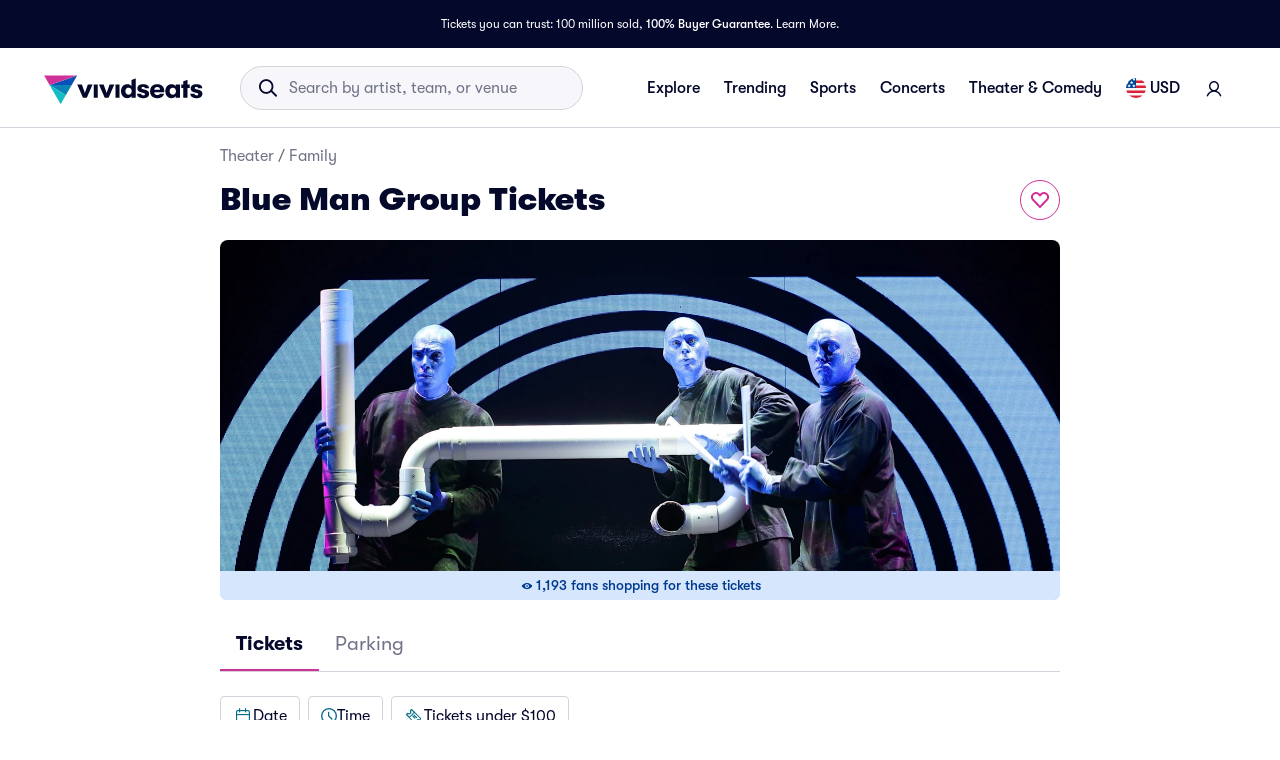

--- FILE ---
content_type: text/html; charset=utf-8
request_url: https://www.vividseats.com/blue-man-group-tickets--theater-family/performer/92
body_size: 64512
content:
<!DOCTYPE html><html lang="en-US"><head><link rel="preload" href="https://media.vsstatic.com/image/upload/if_fc_gte_1/g_auto,q_auto,c_fill,w_1680,h_720/if_else/g_center,q_auto,c_fill,w_1680,h_720/if_end/dpr_auto,f_auto/hero/event/theater/92-blue-man-group/blue-man-group-tickets-2.jpg" as="image" fetchPriority="high" data-testid="external-image-preload-link" data-next-head=""/><meta charSet="utf-8" data-next-head=""/><title data-next-head="">Blue Man Group Tickets | Vivid Seats</title><meta name="description" content="Buy Blue Man Group tickets at Vivid Seats. Explore 2026 Blue Man Group ticket prices, live show fan reviews and venue seating charts." data-next-head=""/><meta name="keywords" content="Blue Man Group tickets" data-next-head=""/><link rel="canonical" href="https://www.vividseats.com/blue-man-group-tickets--theater-family/performer/92" data-next-head=""/><meta property="og:image" content="https://a.vsstatic.com/mobile/app/theater/blue-man-group-3.jpg" data-next-head=""/><meta http-equiv="x-ua-compatible" content="ie=edge" data-next-head=""/><meta name="viewport" content="width=device-width, initial-scale=1, maximum-scale=5" data-next-head=""/><meta name="application-name" content="Vivid Seats" data-next-head=""/><meta name="msapplication-TileColor" content="#333333" data-next-head=""/><meta name="msapplication-config" content="https://a.vsstatic.com/common/favicon/browserconfig.xml" data-next-head=""/><meta name="theme-color" content="#ffffff" data-next-head=""/><meta name="google-play-app" content="app-id=com.vividseats.android" data-next-head=""/><meta name="itunes" content="app-id=963355757" data-next-head=""/><meta name="apple-mobile-web-app-capable" content="yes" data-next-head=""/><meta name="format-detection" content="telephone=yes" data-next-head=""/><meta property="og:site_name" content="Vivid Seats" data-next-head=""/><meta property="og:url" content="https://www.vividseats.com/blue-man-group-tickets--theater-family/performer/92" data-next-head=""/><meta property="og:title" content="Blue Man Group Tickets | Vivid Seats" data-next-head=""/><meta property="og:description" content="Buy Blue Man Group tickets at Vivid Seats. Explore 2026 Blue Man Group ticket prices, live show fan reviews and venue seating charts." data-next-head=""/><link rel="icon" type="image/x-icon" href="https://a.vsstatic.com/common/favicon/rebrand/favicon.ico?v=1768985285086" data-next-head=""/><link rel="apple-touch-icon" sizes="180x180" href="https://a.vsstatic.com/common/favicon/rebrand/apple-touch-icon.png" data-next-head=""/><meta name="apple-mobile-web-app-title" content="Vivid Seats" data-next-head=""/><link data-testid="android-link-meta" rel="alternate" href="android-app://com.vividseats.android/vividseats/performer/92" data-next-head=""/><link data-testid="ios-link-meta" rel="alternate" href="ios-app://963355757/vividseats/performer/92" data-next-head=""/><script type="application/ld+json" data-next-head="">{
	"@context": "https://schema.org",
	"@type": "BreadcrumbList",
	"itemListElement": [
		{
			"@type": "ListItem",
			"position": 1,
			"item": {
				"@id": "https://www.vividseats.com/theater",
				"name": "Theater"
			}
		},
		{
			"@type": "ListItem",
			"position": 2,
			"item": {
				"@id": "https://www.vividseats.com/theater/family",
				"name": "Family"
			}
		},
		{
			"@type": "ListItem",
			"position": 3,
			"item": {
				"@id": "https://www.vividseats.com/blue-man-group-tickets--theater-family/performer/92",
				"name": "Blue Man Group Tickets"
			}
		}
	]
}</script><meta name="emotion-insertion-point" content=""/><style data-emotion="mui-global animation-wiooy9">@-webkit-keyframes animation-wiooy9{0%{-webkit-transform:translateX(-100%);-moz-transform:translateX(-100%);-ms-transform:translateX(-100%);transform:translateX(-100%);}50%{-webkit-transform:translateX(100%);-moz-transform:translateX(100%);-ms-transform:translateX(100%);transform:translateX(100%);}100%{-webkit-transform:translateX(100%);-moz-transform:translateX(100%);-ms-transform:translateX(100%);transform:translateX(100%);}}@keyframes animation-wiooy9{0%{-webkit-transform:translateX(-100%);-moz-transform:translateX(-100%);-ms-transform:translateX(-100%);transform:translateX(-100%);}50%{-webkit-transform:translateX(100%);-moz-transform:translateX(100%);-ms-transform:translateX(100%);transform:translateX(100%);}100%{-webkit-transform:translateX(100%);-moz-transform:translateX(100%);-ms-transform:translateX(100%);transform:translateX(100%);}}</style><style data-emotion="mui-global w4yfad">:root{--spacing:8px;--shape-borderRadius:4px;--colors-gray-50:#F6F6FBFF;--colors-gray-100:#EFEFF6FF;--colors-gray-200:#D3D3DCFF;--colors-gray-300:#A0A2B3FF;--colors-gray-400:#717488FF;--colors-gray-500:#474B5EFF;--colors-gray-600:#04092CFF;--colors-white-10:#FFFFFF19;--colors-white-20:#FFFFFF33;--colors-white-30:#FFFFFF4C;--colors-white-40:#FFFFFF66;--colors-white-50:#FFFFFF7F;--colors-white-100:#FFFFFFFF;--colors-dark-10:#04092C19;--colors-dark-20:#04092C33;--colors-dark-30:#04092C4C;--colors-dark-40:#04092C66;--colors-dark-50:#04092C7F;--colors-blue-100:#D9F2FCFF;--colors-blue-200:#B3E4F9FF;--colors-blue-300:#7AD0F5FF;--colors-blue-400:#27B2EFFF;--colors-blue-500:#0983B6FF;--colors-blue-600:#065474FF;--colors-cobalt-100:#D6E6FDFF;--colors-cobalt-200:#AFCEFBFF;--colors-cobalt-300:#75AAF6FF;--colors-cobalt-400:#277CF4FF;--colors-cobalt-500:#0951B6FF;--colors-cobalt-600:#003B90FF;--colors-green-100:#E6FFEDFF;--colors-green-200:#BEF2CDFF;--colors-green-300:#85E8A1FF;--colors-green-400:#4AC76DFF;--colors-green-500:#19AA61FF;--colors-green-600:#008442FF;--colors-indigo-100:#F2F0FFFF;--colors-indigo-200:#D9D6FDFF;--colors-indigo-300:#A69FE2FF;--colors-indigo-350:#8477D9FF;--colors-indigo-400:#5D50CBFF;--colors-indigo-500:#312784FF;--colors-indigo-600:#211A58FF;--colors-lime-100:#F3F7DEFF;--colors-lime-200:#E8EF9FFF;--colors-lime-300:#C4D75DFF;--colors-lime-400:#94BE24FF;--colors-lime-500:#62A10AFF;--colors-lime-600:#2D6D1BFF;--colors-orange-100:#FFF5F0FF;--colors-orange-200:#FFD5C0FF;--colors-orange-300:#FEA071FF;--colors-orange-400:#FE894EFF;--colors-orange-500:#F76E27FF;--colors-orange-600:#D54700FF;--colors-red-100:#FEECECFF;--colors-red-200:#FFB1BAFF;--colors-red-300:#FF7079FF;--colors-red-400:#F93C3AFF;--colors-red-500:#DC1818FF;--colors-red-600:#9D0706FF;--colors-yellow-100:#FFF9D6FF;--colors-yellow-200:#FFF099FF;--colors-yellow-300:#FFE75CFF;--colors-yellow-400:#FCD72DFF;--colors-yellow-500:#FFC000FF;--colors-yellow-600:#E8A93AFF;--colors-magenta-100:#FBE5F3FF;--colors-magenta-200:#F7B4DFFF;--colors-magenta-300:#E07BBDFF;--colors-magenta-400:#CE3197FF;--colors-magenta-500:#8F1564FF;--colors-magenta-600:#440C36FF;--colors-teal-100:#DAFAFBFF;--colors-teal-200:#B5F5F8FF;--colors-teal-300:#78E4E8FF;--colors-teal-400:#13BDC3FF;--colors-teal-500:#1C94A5FF;--colors-teal-600:#086E88FF;--shadows-0:none;--shadows-1:0px 2px 1px -1px rgba(0,0,0,0.2),0px 1px 1px 0px rgba(0,0,0,0.14),0px 1px 3px 0px rgba(0,0,0,0.12);--shadows-2:0px 3px 1px -2px rgba(0,0,0,0.2),0px 2px 2px 0px rgba(0,0,0,0.14),0px 1px 5px 0px rgba(0,0,0,0.12);--shadows-3:0px 3px 3px -2px rgba(0,0,0,0.2),0px 3px 4px 0px rgba(0,0,0,0.14),0px 1px 8px 0px rgba(0,0,0,0.12);--shadows-4:0px 2px 4px -1px rgba(0,0,0,0.2),0px 4px 5px 0px rgba(0,0,0,0.14),0px 1px 10px 0px rgba(0,0,0,0.12);--shadows-5:0px 3px 5px -1px rgba(0,0,0,0.2),0px 5px 8px 0px rgba(0,0,0,0.14),0px 1px 14px 0px rgba(0,0,0,0.12);--shadows-6:0px 3px 5px -1px rgba(0,0,0,0.2),0px 6px 10px 0px rgba(0,0,0,0.14),0px 1px 18px 0px rgba(0,0,0,0.12);--shadows-7:0px 4px 5px -2px rgba(0,0,0,0.2),0px 7px 10px 1px rgba(0,0,0,0.14),0px 2px 16px 1px rgba(0,0,0,0.12);--shadows-8:0px 5px 5px -3px rgba(0,0,0,0.2),0px 8px 10px 1px rgba(0,0,0,0.14),0px 3px 14px 2px rgba(0,0,0,0.12);--shadows-9:0px 5px 6px -3px rgba(0,0,0,0.2),0px 9px 12px 1px rgba(0,0,0,0.14),0px 3px 16px 2px rgba(0,0,0,0.12);--shadows-10:0px 6px 6px -3px rgba(0,0,0,0.2),0px 10px 14px 1px rgba(0,0,0,0.14),0px 4px 18px 3px rgba(0,0,0,0.12);--shadows-11:0px 6px 7px -4px rgba(0,0,0,0.2),0px 11px 15px 1px rgba(0,0,0,0.14),0px 4px 20px 3px rgba(0,0,0,0.12);--shadows-12:0px 7px 8px -4px rgba(0,0,0,0.2),0px 12px 17px 2px rgba(0,0,0,0.14),0px 5px 22px 4px rgba(0,0,0,0.12);--shadows-13:0px 7px 8px -4px rgba(0,0,0,0.2),0px 13px 19px 2px rgba(0,0,0,0.14),0px 5px 24px 4px rgba(0,0,0,0.12);--shadows-14:0px 7px 9px -4px rgba(0,0,0,0.2),0px 14px 21px 2px rgba(0,0,0,0.14),0px 5px 26px 4px rgba(0,0,0,0.12);--shadows-15:0px 8px 9px -5px rgba(0,0,0,0.2),0px 15px 22px 2px rgba(0,0,0,0.14),0px 6px 28px 5px rgba(0,0,0,0.12);--shadows-16:0px 8px 10px -5px rgba(0,0,0,0.2),0px 16px 24px 2px rgba(0,0,0,0.14),0px 6px 30px 5px rgba(0,0,0,0.12);--shadows-17:0px 8px 11px -5px rgba(0,0,0,0.2),0px 17px 26px 2px rgba(0,0,0,0.14),0px 6px 32px 5px rgba(0,0,0,0.12);--shadows-18:0px 9px 11px -5px rgba(0,0,0,0.2),0px 18px 28px 2px rgba(0,0,0,0.14),0px 7px 34px 6px rgba(0,0,0,0.12);--shadows-19:0px 9px 12px -6px rgba(0,0,0,0.2),0px 19px 29px 2px rgba(0,0,0,0.14),0px 7px 36px 6px rgba(0,0,0,0.12);--shadows-20:0px 10px 13px -6px rgba(0,0,0,0.2),0px 20px 31px 3px rgba(0,0,0,0.14),0px 8px 38px 7px rgba(0,0,0,0.12);--shadows-21:0px 10px 13px -6px rgba(0,0,0,0.2),0px 21px 33px 3px rgba(0,0,0,0.14),0px 8px 40px 7px rgba(0,0,0,0.12);--shadows-22:0px 10px 14px -6px rgba(0,0,0,0.2),0px 22px 35px 3px rgba(0,0,0,0.14),0px 8px 42px 7px rgba(0,0,0,0.12);--shadows-23:0px 11px 14px -7px rgba(0,0,0,0.2),0px 23px 36px 3px rgba(0,0,0,0.14),0px 9px 44px 8px rgba(0,0,0,0.12);--shadows-24:0px 11px 15px -7px rgba(0,0,0,0.2),0px 24px 38px 3px rgba(0,0,0,0.14),0px 9px 46px 8px rgba(0,0,0,0.12);--zIndex-mobileStepper:1000;--zIndex-fab:1050;--zIndex-speedDial:1050;--zIndex-appBar:1100;--zIndex-drawer:1200;--zIndex-modal:1300;--zIndex-snackbar:1400;--zIndex-tooltip:1500;--font-creditCardLabel:500 0.875rem;--font-stepLabel:500 1rem;--font-title-sm:700 1.125rem/1.40625rem;--font-title-md:700 1.25rem/1.5625rem;--font-title-lg:800 1.5rem/1.875rem;--font-title-xl:800 2rem/2.5rem;--font-title-xxl:800 2.5rem/3.125rem;--font-subtitle-sm:400 1rem/1.25rem;--font-subtitle-md:400 1.125rem/1.375rem;--font-subtitle-lg:400 1.25rem/1.5625rem;--font-subtitle-xl:400 1.5rem/1.875rem;--font-subtitle-xxl:400 2rem/2.5rem;--font-overline:700 0.75rem/0.9375rem 'GT-Walsheim',sans-serif;--font-body-bold:700 1rem/1.5rem;--font-body-medium:500 1rem/1.5rem;--font-body-regular:400 1rem/1.5rem;--font-body-link:400 1rem/1.5rem;--font-small-bold:700 0.875rem/1.3125rem;--font-small-medium:500 0.875rem/1.3125rem;--font-small-regular:400 0.875rem/1.3125rem;--font-caption-bold:700 0.75rem/1.125rem;--font-caption-medium:500 0.75rem/1.125rem;--font-caption-regular:400 0.75rem/1.125rem;--font-footnote-regular:400 0.625rem/0.9375rem;--font-footnote-bold:700 0.625rem/0.9375rem;--font-button:500 0.875rem/1.75 'GT-Walsheim',sans-serif;--font-textfield-small:400 0.875rem/1.3125rem;--font-textfield-medium:400 1rem/1.5rem;--font-h1:300 6rem/1.167 'GT-Walsheim',sans-serif;--font-h2:300 3.75rem/1.2 'GT-Walsheim',sans-serif;--font-h3:400 3rem/1.167 'GT-Walsheim',sans-serif;--font-h4:400 2.125rem/1.235 'GT-Walsheim',sans-serif;--font-h5:400 1.5rem/1.334 'GT-Walsheim',sans-serif;--font-h6:500 1.25rem/1.6 'GT-Walsheim',sans-serif;--font-subtitle1:400 1rem/1.75 'GT-Walsheim',sans-serif;--font-subtitle2:500 0.875rem/1.57 'GT-Walsheim',sans-serif;--font-body1:400 1rem/1.5 'GT-Walsheim',sans-serif;--font-body2:400 0.875rem/1.43 'GT-Walsheim',sans-serif;--font-caption:400 0.75rem/1.66 'GT-Walsheim',sans-serif;--font-inherit:inherit inherit/inherit inherit;}:root{-webkit-print-color-scheme:light;color-scheme:light;--palette-gray-50:#F6F6FBFF;--palette-gray-100:#EFEFF6FF;--palette-gray-200:#D3D3DCFF;--palette-gray-300:#A0A2B3FF;--palette-gray-400:#717488FF;--palette-gray-500:#474B5EFF;--palette-gray-600:#04092CFF;--palette-white-10:#FFFFFF19;--palette-white-20:#FFFFFF33;--palette-white-30:#FFFFFF4C;--palette-white-40:#FFFFFF66;--palette-white-50:#FFFFFF7F;--palette-white-100:#FFFFFFFF;--palette-dark-10:#04092C19;--palette-dark-20:#04092C33;--palette-dark-30:#04092C4C;--palette-dark-40:#04092C66;--palette-dark-50:#04092C7F;--palette-blue-100:#D9F2FCFF;--palette-blue-200:#B3E4F9FF;--palette-blue-300:#7AD0F5FF;--palette-blue-400:#27B2EFFF;--palette-blue-500:#0983B6FF;--palette-blue-600:#065474FF;--palette-cobalt-100:#D6E6FDFF;--palette-cobalt-200:#AFCEFBFF;--palette-cobalt-300:#75AAF6FF;--palette-cobalt-400:#277CF4FF;--palette-cobalt-500:#0951B6FF;--palette-cobalt-600:#003B90FF;--palette-green-100:#E6FFEDFF;--palette-green-200:#BEF2CDFF;--palette-green-300:#85E8A1FF;--palette-green-400:#4AC76DFF;--palette-green-500:#19AA61FF;--palette-green-600:#008442FF;--palette-indigo-100:#F2F0FFFF;--palette-indigo-200:#D9D6FDFF;--palette-indigo-300:#A69FE2FF;--palette-indigo-350:#8477D9FF;--palette-indigo-400:#5D50CBFF;--palette-indigo-500:#312784FF;--palette-indigo-600:#211A58FF;--palette-lime-100:#F3F7DEFF;--palette-lime-200:#E8EF9FFF;--palette-lime-300:#C4D75DFF;--palette-lime-400:#94BE24FF;--palette-lime-500:#62A10AFF;--palette-lime-600:#2D6D1BFF;--palette-orange-100:#FFF5F0FF;--palette-orange-200:#FFD5C0FF;--palette-orange-300:#FEA071FF;--palette-orange-400:#FE894EFF;--palette-orange-500:#F76E27FF;--palette-orange-600:#D54700FF;--palette-red-100:#FEECECFF;--palette-red-200:#FFB1BAFF;--palette-red-300:#FF7079FF;--palette-red-400:#F93C3AFF;--palette-red-500:#DC1818FF;--palette-red-600:#9D0706FF;--palette-yellow-100:#FFF9D6FF;--palette-yellow-200:#FFF099FF;--palette-yellow-300:#FFE75CFF;--palette-yellow-400:#FCD72DFF;--palette-yellow-500:#FFC000FF;--palette-yellow-600:#E8A93AFF;--palette-magenta-100:#FBE5F3FF;--palette-magenta-200:#F7B4DFFF;--palette-magenta-300:#E07BBDFF;--palette-magenta-400:#CE3197FF;--palette-magenta-500:#8F1564FF;--palette-magenta-600:#440C36FF;--palette-teal-100:#DAFAFBFF;--palette-teal-200:#B5F5F8FF;--palette-teal-300:#78E4E8FF;--palette-teal-400:#13BDC3FF;--palette-teal-500:#1C94A5FF;--palette-teal-600:#086E88FF;--palette-primary-lightest:#FBE5F3FF;--palette-primary-lighter:#F7B4DFFF;--palette-primary-light:#E07BBDFF;--palette-primary-main:#CE3197FF;--palette-primary-dark:#8F1564FF;--palette-primary-darker:#440C36FF;--palette-primary-contrastText:#fff;--palette-primary-mainChannel:206 49 151;--palette-primary-lightChannel:224 123 189;--palette-primary-darkChannel:143 21 100;--palette-primary-contrastTextChannel:255 255 255;--palette-neutral-lightest:#FFFFFFFF;--palette-neutral-lighter:#F6F6FBFF;--palette-neutral-light:#D3D3DCFF;--palette-neutral-main:#04092CFF;--palette-neutral-dark:#474B5EFF;--palette-neutral-darker:#717488FF;--palette-neutral-contrastText:#EFEFF6FF;--palette-neutral-mainChannel:4 9 44;--palette-neutral-lightChannel:211 211 220;--palette-neutral-darkChannel:71 75 94;--palette-neutral-contrastTextChannel:239 239 246;--palette-secondary-lightest:#DAFAFBFF;--palette-secondary-lighter:#B5F5F8FF;--palette-secondary-light:#78E4E8FF;--palette-secondary-main:#13BDC3FF;--palette-secondary-dark:#1C94A5FF;--palette-secondary-darker:#086E88FF;--palette-secondary-contrastText:rgba(0, 0, 0, 0.87);--palette-secondary-mainChannel:19 189 195;--palette-secondary-lightChannel:120 228 232;--palette-secondary-darkChannel:28 148 165;--palette-secondary-contrastTextChannel:0 0 0;--palette-error-main:#DC1818FF;--palette-error-light:rgba(227, 70, 70, 1);--palette-error-dark:rgba(154, 16, 16, 1);--palette-error-contrastText:#fff;--palette-error-mainChannel:220 24 24;--palette-error-lightChannel:227 70 70;--palette-error-darkChannel:154 16 16;--palette-error-contrastTextChannel:255 255 255;--palette-common-black:#000;--palette-common-white:#fff;--palette-common-background:#fff;--palette-common-onBackground:#000;--palette-common-backgroundChannel:255 255 255;--palette-common-onBackgroundChannel:0 0 0;--palette-warning-main:#ed6c02;--palette-warning-light:#ff9800;--palette-warning-dark:#e65100;--palette-warning-contrastText:#fff;--palette-warning-mainChannel:237 108 2;--palette-warning-lightChannel:255 152 0;--palette-warning-darkChannel:230 81 0;--palette-warning-contrastTextChannel:255 255 255;--palette-info-main:#0288d1;--palette-info-light:#03a9f4;--palette-info-dark:#01579b;--palette-info-contrastText:#fff;--palette-info-mainChannel:2 136 209;--palette-info-lightChannel:3 169 244;--palette-info-darkChannel:1 87 155;--palette-info-contrastTextChannel:255 255 255;--palette-success-main:#2e7d32;--palette-success-light:#4caf50;--palette-success-dark:#1b5e20;--palette-success-contrastText:#fff;--palette-success-mainChannel:46 125 50;--palette-success-lightChannel:76 175 80;--palette-success-darkChannel:27 94 32;--palette-success-contrastTextChannel:255 255 255;--palette-grey-50:#fafafa;--palette-grey-100:#f5f5f5;--palette-grey-200:#eeeeee;--palette-grey-300:#e0e0e0;--palette-grey-400:#bdbdbd;--palette-grey-500:#9e9e9e;--palette-grey-600:#757575;--palette-grey-700:#616161;--palette-grey-800:#424242;--palette-grey-900:#212121;--palette-grey-A100:#f5f5f5;--palette-grey-A200:#eeeeee;--palette-grey-A400:#bdbdbd;--palette-grey-A700:#616161;--palette-text-primary:rgba(0, 0, 0, 0.87);--palette-text-secondary:rgba(0, 0, 0, 0.6);--palette-text-disabled:rgba(0, 0, 0, 0.38);--palette-text-primaryChannel:0 0 0;--palette-text-secondaryChannel:0 0 0;--palette-divider:rgba(0, 0, 0, 0.12);--palette-background-paper:#fff;--palette-background-default:#fff;--palette-background-defaultChannel:255 255 255;--palette-background-paperChannel:255 255 255;--palette-action-active:rgba(0, 0, 0, 0.54);--palette-action-hover:rgba(0, 0, 0, 0.04);--palette-action-hoverOpacity:0.04;--palette-action-selected:rgba(0, 0, 0, 0.08);--palette-action-selectedOpacity:0.08;--palette-action-disabled:rgba(0, 0, 0, 0.26);--palette-action-disabledBackground:rgba(0, 0, 0, 0.12);--palette-action-disabledOpacity:0.38;--palette-action-focus:rgba(0, 0, 0, 0.12);--palette-action-focusOpacity:0.12;--palette-action-activatedOpacity:0.12;--palette-action-activeChannel:0 0 0;--palette-action-selectedChannel:0 0 0;--palette-Alert-errorColor:rgba(90, 28, 28, 1);--palette-Alert-infoColor:rgb(1, 67, 97);--palette-Alert-successColor:rgb(30, 70, 32);--palette-Alert-warningColor:rgb(102, 60, 0);--palette-Alert-errorFilledBg:var(--palette-error-main, #DC1818FF);--palette-Alert-infoFilledBg:var(--palette-info-main, #0288d1);--palette-Alert-successFilledBg:var(--palette-success-main, #2e7d32);--palette-Alert-warningFilledBg:var(--palette-warning-main, #ed6c02);--palette-Alert-errorFilledColor:#fff;--palette-Alert-infoFilledColor:#fff;--palette-Alert-successFilledColor:#fff;--palette-Alert-warningFilledColor:#fff;--palette-Alert-errorStandardBg:rgba(252, 236, 236, 1);--palette-Alert-infoStandardBg:rgb(229, 246, 253);--palette-Alert-successStandardBg:rgb(237, 247, 237);--palette-Alert-warningStandardBg:rgb(255, 244, 229);--palette-Alert-errorIconColor:var(--palette-error-main, #DC1818FF);--palette-Alert-infoIconColor:var(--palette-info-main, #0288d1);--palette-Alert-successIconColor:var(--palette-success-main, #2e7d32);--palette-Alert-warningIconColor:var(--palette-warning-main, #ed6c02);--palette-AppBar-defaultBg:var(--palette-grey-100, #f5f5f5);--palette-Avatar-defaultBg:var(--palette-grey-400, #bdbdbd);--palette-Button-inheritContainedBg:var(--palette-grey-300, #e0e0e0);--palette-Button-inheritContainedHoverBg:var(--palette-grey-A100, #f5f5f5);--palette-Chip-defaultBorder:var(--palette-grey-400, #bdbdbd);--palette-Chip-defaultAvatarColor:var(--palette-grey-700, #616161);--palette-Chip-defaultIconColor:var(--palette-grey-700, #616161);--palette-FilledInput-bg:rgba(0, 0, 0, 0.06);--palette-FilledInput-hoverBg:rgba(0, 0, 0, 0.09);--palette-FilledInput-disabledBg:rgba(0, 0, 0, 0.12);--palette-LinearProgress-primaryBg:rgba(236, 176, 215, 1);--palette-LinearProgress-secondaryBg:rgba(165, 229, 232, 1);--palette-LinearProgress-errorBg:rgba(241, 167, 167, 1);--palette-LinearProgress-infoBg:rgb(158, 209, 237);--palette-LinearProgress-successBg:rgb(175, 205, 177);--palette-LinearProgress-warningBg:rgb(248, 199, 158);--palette-Skeleton-bg:rgba(var(--palette-text-primaryChannel, undefined) / 0.11);--palette-Slider-primaryTrack:rgba(236, 176, 215, 1);--palette-Slider-secondaryTrack:rgba(165, 229, 232, 1);--palette-Slider-errorTrack:rgba(241, 167, 167, 1);--palette-Slider-infoTrack:rgb(158, 209, 237);--palette-Slider-successTrack:rgb(175, 205, 177);--palette-Slider-warningTrack:rgb(248, 199, 158);--palette-SnackbarContent-bg:rgb(50, 50, 50);--palette-SnackbarContent-color:#fff;--palette-SpeedDialAction-fabHoverBg:rgb(216, 216, 216);--palette-StepConnector-border:var(--palette-grey-400, #bdbdbd);--palette-StepContent-border:var(--palette-grey-400, #bdbdbd);--palette-Switch-defaultColor:var(--palette-common-white, #fff);--palette-Switch-defaultDisabledColor:var(--palette-grey-100, #f5f5f5);--palette-Switch-primaryDisabledColor:rgba(236, 176, 215, 1);--palette-Switch-secondaryDisabledColor:rgba(165, 229, 232, 1);--palette-Switch-errorDisabledColor:rgba(241, 167, 167, 1);--palette-Switch-infoDisabledColor:rgb(158, 209, 237);--palette-Switch-successDisabledColor:rgb(175, 205, 177);--palette-Switch-warningDisabledColor:rgb(248, 199, 158);--palette-TableCell-border:rgba(224, 224, 224, 1);--palette-Tooltip-bg:rgba(97, 97, 97, 0.92);--palette-dividerChannel:0 0 0;--opacity-inputPlaceholder:0.42;--opacity-inputUnderline:0.42;--opacity-switchTrackDisabled:0.12;--opacity-switchTrack:0.38;}</style><style data-emotion="mui 6su6fj 1ayqvhb 6wlr9t 1dw0yje 1dwiwkb 51eq8m 1emchqo 1nd5pgh 1uul7gr 6eyi3z 1t7hoii y05qfq cg54c1 i8yde5 b8szdl 17do188 ucm95x 1458ua5 jifdqh 1lrj5mt 1bv52wn kh4685 1fmntk1 1pgnteb pc7loe 178k6i8 1insuh9 1wl3fj7 m4kd1w xqeok0 19f7kc0 1b4fqit 1at80ur 1evnhfv yxi6ms 1gqbo3h 4jjanv u7d502 72q6gf 1fxiafs 1pa8q0u oz27hc n0gdrl 1emumc3 ihrt1b dy6rqj td2x0f">.mui-6su6fj{-webkit-flex-shrink:0;-ms-flex-negative:0;flex-shrink:0;}.mui-1ayqvhb{margin:0;font-size:0.75rem;font-weight:400;line-height:1.125rem;text-align:var(--Typography-textAlign);font-family:'GT-Walsheim',sans-serif;}.mui-6wlr9t{-webkit-flex-shrink:0;-ms-flex-negative:0;flex-shrink:0;margin-top:1rem;gap:0.25rem;display:grid;}.mui-1dw0yje{-webkit-flex-shrink:0;-ms-flex-negative:0;flex-shrink:0;margin-bottom:0.5rem;}.mui-1dwiwkb{margin:0;font-family:'GT-Walsheim',sans-serif;font-weight:400;font-size:1rem;line-height:1.5;color:var(--palette-text-secondary);font-family:'GT-Walsheim',sans-serif;}.mui-1dwiwkb .MuiBreadcrumbs-separator{margin-left:0.25rem;margin-right:0.25rem;}.mui-51eq8m{display:-webkit-box;display:-webkit-flex;display:-ms-flexbox;display:flex;-webkit-box-flex-wrap:wrap;-webkit-flex-wrap:wrap;-ms-flex-wrap:wrap;flex-wrap:wrap;-webkit-align-items:center;-webkit-box-align:center;-ms-flex-align:center;align-items:center;padding:0;margin:0;list-style:none;}.mui-1emchqo{margin:0;font:inherit;line-height:inherit;letter-spacing:inherit;font-family:'GT-Walsheim',sans-serif;color:var(--palette-neutral-darker);-webkit-text-decoration:none;text-decoration:none;color:var(--palette-neutral-darker);}.mui-1emchqo:hover{-webkit-text-decoration:underline;text-decoration:underline;}.mui-1nd5pgh{display:-webkit-box;display:-webkit-flex;display:-ms-flexbox;display:flex;-webkit-user-select:none;-moz-user-select:none;-ms-user-select:none;user-select:none;margin-left:8px;margin-right:8px;}.mui-1uul7gr{-webkit-flex-shrink:0;-ms-flex-negative:0;flex-shrink:0;display:-webkit-box;display:-webkit-flex;display:-ms-flexbox;display:flex;-webkit-align-items:flex-start;-webkit-box-align:flex-start;-ms-flex-align:flex-start;align-items:flex-start;-webkit-box-pack:justify;-webkit-justify-content:space-between;justify-content:space-between;gap:1rem;}.mui-6eyi3z{margin:0;font-family:'GT-Walsheim',sans-serif;font-weight:400;font-size:1rem;line-height:1.5;font-weight:800;font-family:'GT-Walsheim',sans-serif;}.mui-1t7hoii{display:block;background-color:var(--palette-Skeleton-bg);height:1.2em;border-radius:var(--shape-borderRadius);position:relative;overflow:hidden;-webkit-mask-image:-webkit-radial-gradient(white, black);}.mui-1t7hoii::after{background:linear-gradient(
                90deg,
                transparent,
                var(--palette-action-hover),
                transparent
              );content:"";position:absolute;-webkit-transform:translateX(-100%);-moz-transform:translateX(-100%);-ms-transform:translateX(-100%);transform:translateX(-100%);bottom:0;left:0;right:0;top:0;}.mui-1t7hoii::after{-webkit-animation:animation-wiooy9 2s linear 0.5s infinite;animation:animation-wiooy9 2s linear 0.5s infinite;}.mui-1t7hoii.MuiSkeleton-rounded{background-color:#D3D3DCFF;border-radius:32px;}.mui-1t7hoii.MuiSkeleton-rectangular{background-color:#EFEFF6FF;border-radius:4px;}.mui-y05qfq{-webkit-flex-shrink:0;-ms-flex-negative:0;flex-shrink:0;margin-top:calc(2 * var(--spacing));}.mui-cg54c1{overflow:hidden;min-height:48px;-webkit-overflow-scrolling:touch;display:-webkit-box;display:-webkit-flex;display:-ms-flexbox;display:flex;border-bottom:1px solid #EFEFF6FF;}@media (max-width:599.95px){.mui-cg54c1 .MuiTabs-scrollButtons{display:none;}}.mui-i8yde5{overflow-x:auto;overflow-y:hidden;scrollbar-width:none;}.mui-i8yde5::-webkit-scrollbar{display:none;}.mui-b8szdl{position:relative;display:inline-block;-webkit-flex:1 1 auto;-ms-flex:1 1 auto;flex:1 1 auto;white-space:nowrap;scrollbar-width:none;overflow-x:auto;overflow-y:hidden;}.mui-b8szdl::-webkit-scrollbar{display:none;}.mui-17do188{display:-webkit-box;display:-webkit-flex;display:-ms-flexbox;display:flex;}.mui-ucm95x{display:-webkit-inline-box;display:-webkit-inline-flex;display:-ms-inline-flexbox;display:inline-flex;-webkit-align-items:center;-webkit-box-align:center;-ms-flex-align:center;align-items:center;-webkit-box-pack:center;-ms-flex-pack:center;-webkit-justify-content:center;justify-content:center;position:relative;box-sizing:border-box;-webkit-tap-highlight-color:transparent;background-color:transparent;outline:0;border:0;margin:0;border-radius:0;padding:0;cursor:pointer;-webkit-user-select:none;-moz-user-select:none;-ms-user-select:none;user-select:none;vertical-align:middle;-moz-appearance:none;-webkit-appearance:none;-webkit-text-decoration:none;text-decoration:none;color:inherit;font-family:'GT-Walsheim',sans-serif;font-weight:500;font-size:0.875rem;line-height:1.25;text-transform:none;max-width:360px;min-width:90px;position:relative;min-height:48px;-webkit-flex-shrink:0;-ms-flex-negative:0;flex-shrink:0;padding:12px 16px;overflow:hidden;white-space:normal;text-align:center;-webkit-flex-direction:row;-ms-flex-direction:row;flex-direction:row;color:var(--palette-text-secondary);color:#717488FF;font-weight:normal;}.mui-ucm95x::-moz-focus-inner{border-style:none;}.mui-ucm95x.Mui-disabled{pointer-events:none;cursor:default;}@media print{.mui-ucm95x{-webkit-print-color-adjust:exact;color-adjust:exact;}}.mui-ucm95x:disabled{color:#A0A2B3FF;}.mui-ucm95x:hover{color:#474B5EFF;}.mui-ucm95x.Mui-selected{color:var(--palette-primary-main);}.mui-ucm95x.Mui-disabled{color:var(--palette-text-disabled);}.mui-ucm95x.Mui-selected{color:#04092CFF;font-weight:bold;}.mui-1458ua5{position:absolute;height:2px;bottom:0;width:100%;-webkit-transition:all 300ms cubic-bezier(0.4, 0, 0.2, 1) 0ms;transition:all 300ms cubic-bezier(0.4, 0, 0.2, 1) 0ms;background-color:var(--palette-primary-main);}.mui-jifdqh{-webkit-flex-shrink:0;-ms-flex-negative:0;flex-shrink:0;display:-webkit-box;display:-webkit-flex;display:-ms-flexbox;display:flex;-webkit-box-flex:1;-webkit-flex-grow:1;-ms-flex-positive:1;flex-grow:1;}.mui-1lrj5mt{-webkit-flex-shrink:0;-ms-flex-negative:0;flex-shrink:0;-webkit-box-flex:1;-webkit-flex-grow:1;-ms-flex-positive:1;flex-grow:1;}.mui-1bv52wn{margin:0;font-size:1.125rem;font-weight:700;line-height:1.40625rem;font-family:'GT-Walsheim',sans-serif;}.mui-kh4685{margin:0;font-family:'GT-Walsheim',sans-serif;font-weight:700;font-size:0.75rem;line-height:0.9375rem;text-transform:uppercase;letter-spacing:0.075rem;font-family:'GT-Walsheim',sans-serif;color:var(--palette-gray-600);}.mui-1fmntk1{margin:0;font-size:0.875rem;font-weight:700;line-height:1.3125rem;overflow:hidden;text-overflow:ellipsis;white-space:nowrap;font-family:'GT-Walsheim',sans-serif;color:#CE3197FF;}.mui-1pgnteb{margin:0;font-family:'GT-Walsheim',sans-serif;font-weight:400;font-size:0.75rem;line-height:1.66;font-family:'GT-Walsheim',sans-serif;color:var(--palette-gray-600);}.mui-pc7loe{margin:0;font-size:0.875rem;font-weight:500;line-height:1.3125rem;font-family:'GT-Walsheim',sans-serif;color:var(--palette-gray-600);}.mui-178k6i8{-webkit-flex-shrink:0;-ms-flex-negative:0;flex-shrink:0;display:-webkit-box;display:-webkit-flex;display:-ms-flexbox;display:flex;}.mui-1insuh9{margin:0;font-size:0.875rem;font-weight:400;line-height:1.3125rem;display:inline;font-family:'GT-Walsheim',sans-serif;color:var(--palette-gray-600);}.mui-1wl3fj7{margin:0;font-size:0.875rem;font-weight:400;line-height:1.3125rem;display:inline;font-family:'GT-Walsheim',sans-serif;color:var(--palette-gray-500);}.mui-m4kd1w{-webkit-flex-shrink:0;-ms-flex-negative:0;flex-shrink:0;-webkit-align-items:center;-webkit-box-align:center;-ms-flex-align:center;align-items:center;gap:calc(1 * var(--spacing));}@media (min-width:0px){.mui-m4kd1w{display:-webkit-box;display:-webkit-flex;display:-ms-flexbox;display:flex;}}@media (min-width:900px){.mui-m4kd1w{display:none;}}.mui-xqeok0{margin:0;font-size:0.875rem;font-weight:400;line-height:1.3125rem;font-family:'GT-Walsheim',sans-serif;color:var(--palette-gray-600);}.mui-19f7kc0{display:-webkit-inline-box;display:-webkit-inline-flex;display:-ms-inline-flexbox;display:inline-flex;-webkit-align-items:center;-webkit-box-align:center;-ms-flex-align:center;align-items:center;-webkit-box-pack:center;-ms-flex-pack:center;-webkit-justify-content:center;justify-content:center;position:relative;box-sizing:border-box;-webkit-tap-highlight-color:transparent;background-color:transparent;outline:0;border:0;margin:0;border-radius:0;padding:0;cursor:pointer;-webkit-user-select:none;-moz-user-select:none;-ms-user-select:none;user-select:none;vertical-align:middle;-moz-appearance:none;-webkit-appearance:none;-webkit-text-decoration:none;text-decoration:none;color:inherit;font-family:'GT-Walsheim',sans-serif;font-weight:500;font-size:0.875rem;line-height:1.75;text-transform:none;min-width:64px;padding:6px 16px;border:0;border-radius:var(--shape-borderRadius);-webkit-transition:background-color 250ms cubic-bezier(0.4, 0, 0.2, 1) 0ms,box-shadow 250ms cubic-bezier(0.4, 0, 0.2, 1) 0ms,border-color 250ms cubic-bezier(0.4, 0, 0.2, 1) 0ms,color 250ms cubic-bezier(0.4, 0, 0.2, 1) 0ms;transition:background-color 250ms cubic-bezier(0.4, 0, 0.2, 1) 0ms,box-shadow 250ms cubic-bezier(0.4, 0, 0.2, 1) 0ms,border-color 250ms cubic-bezier(0.4, 0, 0.2, 1) 0ms,color 250ms cubic-bezier(0.4, 0, 0.2, 1) 0ms;padding:5px 15px;border:1px solid currentColor;border-color:var(--variant-outlinedBorder, currentColor);background-color:var(--variant-outlinedBg);color:var(--variant-outlinedColor);--variant-textColor:var(--palette-primary-main);--variant-outlinedColor:var(--palette-primary-main);--variant-outlinedBorder:rgba(var(--palette-primary-mainChannel) / 0.5);--variant-containedColor:var(--palette-primary-contrastText);--variant-containedBg:var(--palette-primary-main);padding:3px 9px;font-size:0.8125rem;-webkit-transition:background-color 250ms cubic-bezier(0.4, 0, 0.2, 1) 0ms,box-shadow 250ms cubic-bezier(0.4, 0, 0.2, 1) 0ms,border-color 250ms cubic-bezier(0.4, 0, 0.2, 1) 0ms;transition:background-color 250ms cubic-bezier(0.4, 0, 0.2, 1) 0ms,box-shadow 250ms cubic-bezier(0.4, 0, 0.2, 1) 0ms,border-color 250ms cubic-bezier(0.4, 0, 0.2, 1) 0ms;height:2rem;min-width:2rem;padding-top:0.25rem;padding-bottom:0.25rem;gap:0.25rem;color:#CE3197FF;border-color:#CE3197FF;padding-left:0.75rem;padding-right:0.75rem;white-space:nowrap;}.mui-19f7kc0::-moz-focus-inner{border-style:none;}.mui-19f7kc0.Mui-disabled{pointer-events:none;cursor:default;}@media print{.mui-19f7kc0{-webkit-print-color-adjust:exact;color-adjust:exact;}}.mui-19f7kc0:disabled{color:#A0A2B3FF;}.mui-19f7kc0:hover{color:#474B5EFF;}.mui-19f7kc0:hover{-webkit-text-decoration:none;text-decoration:none;}.mui-19f7kc0.Mui-disabled{color:var(--palette-action-disabled);}.mui-19f7kc0.Mui-disabled{border:1px solid var(--palette-action-disabledBackground);}@media (hover: hover){.mui-19f7kc0:hover{--variant-containedBg:var(--palette-primary-dark);--variant-textBg:rgba(var(--palette-primary-mainChannel) / var(--palette-action-hoverOpacity));--variant-outlinedBorder:var(--palette-primary-main);--variant-outlinedBg:rgba(var(--palette-primary-mainChannel) / var(--palette-action-hoverOpacity));}}.mui-19f7kc0.MuiButton-loading{color:transparent;}.mui-19f7kc0:hover{background-color:#FBE5F3FF;color:#CE3197FF;border-color:#CE3197FF;}.mui-19f7kc0:active{background-color:#FBE5F3FF;color:#8F1564FF;border-color:#8F1564FF;}.mui-19f7kc0:disabled{color:#A0A2B3FF;border-color:#D3D3DCFF;}.mui-1b4fqit{margin:0;font-size:0.875rem;font-weight:400;line-height:1.3125rem;font-family:'GT-Walsheim',sans-serif;}.mui-1at80ur{-webkit-flex-shrink:0;-ms-flex-negative:0;flex-shrink:0;margin-top:calc(3 * var(--spacing));margin-bottom:calc(2 * var(--spacing));}.mui-1evnhfv{-webkit-flex-shrink:0;-ms-flex-negative:0;flex-shrink:0;margin-bottom:calc(3 * var(--spacing));}.mui-yxi6ms{-webkit-flex-shrink:0;-ms-flex-negative:0;flex-shrink:0;display:-webkit-box;display:-webkit-flex;display:-ms-flexbox;display:flex;-webkit-align-items:center;-webkit-box-align:center;-ms-flex-align:center;align-items:center;padding-top:calc(0.5 * var(--spacing));}.mui-1gqbo3h{margin:0;font-size:0.75rem;font-weight:500;line-height:1.125rem;font-family:'GT-Walsheim',sans-serif;}.mui-4jjanv{-webkit-flex-shrink:0;-ms-flex-negative:0;flex-shrink:0;display:-webkit-box;display:-webkit-flex;display:-ms-flexbox;display:flex;-webkit-box-pack:center;-ms-flex-pack:center;-webkit-justify-content:center;justify-content:center;-webkit-align-items:center;-webkit-box-align:center;-ms-flex-align:center;align-items:center;margin-top:calc(1.5 * var(--spacing));}.mui-u7d502 .MuiPaginationItem-root{font-weight:500;}.mui-u7d502 .MuiPaginationItem-root:not(.Mui-selected){border-color:transparent;}.mui-u7d502 .MuiPaginationItem-root:not(.Mui-selected):not(.MuiPaginationItem-ellipsis):hover{background-color:transparent;border-color:#D3D3DCFF;border-width:0.063rem;border-style:solid;-webkit-transition:border-color 200ms ease-in-out;transition:border-color 200ms ease-in-out;}.mui-72q6gf{display:-webkit-inline-box;display:-webkit-inline-flex;display:-ms-inline-flexbox;display:inline-flex;-webkit-align-items:center;-webkit-box-align:center;-ms-flex-align:center;align-items:center;-webkit-box-pack:center;-ms-flex-pack:center;-webkit-justify-content:center;justify-content:center;position:relative;box-sizing:border-box;-webkit-tap-highlight-color:transparent;background-color:transparent;outline:0;border:0;margin:0;border-radius:0;padding:0;cursor:pointer;-webkit-user-select:none;-moz-user-select:none;-ms-user-select:none;user-select:none;vertical-align:middle;-moz-appearance:none;-webkit-appearance:none;-webkit-text-decoration:none;text-decoration:none;color:inherit;font-family:'GT-Walsheim',sans-serif;font-weight:400;font-size:0.875rem;line-height:1.43;border-radius:16px;text-align:center;box-sizing:border-box;min-width:32px;height:32px;padding:0 6px;margin:0 3px;color:var(--palette-text-primary);-webkit-transition:color 250ms cubic-bezier(0.4, 0, 0.2, 1) 0ms,background-color 250ms cubic-bezier(0.4, 0, 0.2, 1) 0ms;transition:color 250ms cubic-bezier(0.4, 0, 0.2, 1) 0ms,background-color 250ms cubic-bezier(0.4, 0, 0.2, 1) 0ms;}.mui-72q6gf::-moz-focus-inner{border-style:none;}.mui-72q6gf.Mui-disabled{pointer-events:none;cursor:default;}@media print{.mui-72q6gf{-webkit-print-color-adjust:exact;color-adjust:exact;}}.mui-72q6gf:disabled{color:#A0A2B3FF;}.mui-72q6gf:hover{color:#474B5EFF;}.mui-72q6gf.Mui-focusVisible{background-color:var(--palette-action-focus);}.mui-72q6gf.Mui-disabled{opacity:var(--palette-action-disabledOpacity);}.mui-72q6gf:hover{background-color:var(--palette-action-hover);}@media (hover: none){.mui-72q6gf:hover{background-color:transparent;}}.mui-72q6gf.Mui-selected{background-color:var(--palette-action-selected);}.mui-72q6gf.Mui-selected:hover{background-color:rgba(var(--palette-action-selectedChannel) / calc(var(--palette-action-selectedOpacity) + var(--palette-action-hoverOpacity)));}@media (hover: none){.mui-72q6gf.Mui-selected:hover{background-color:var(--palette-action-selected);}}.mui-72q6gf.Mui-selected.Mui-focusVisible{background-color:rgba(var(--palette-action-selectedChannel) / calc(var(--palette-action-selectedOpacity) + var(--palette-action-focusOpacity)));}.mui-72q6gf.Mui-selected.Mui-disabled{opacity:1;color:var(--palette-action-disabled);background-color:var(--palette-action-selected);}.mui-72q6gf.Mui-selected.Mui-disabled{color:var(--palette-action-disabled);}.mui-72q6gf.Mui-selected{color:var(--palette-primary-contrastText);background-color:var(--palette-primary-main);}.mui-72q6gf.Mui-selected:hover{background-color:var(--palette-primary-dark);}@media (hover: none){.mui-72q6gf.Mui-selected:hover{background-color:var(--palette-primary-main);}}.mui-72q6gf.Mui-selected.Mui-focusVisible{background-color:var(--palette-primary-dark);}.mui-72q6gf.Mui-selected.Mui-disabled{color:var(--palette-action-disabled);}.mui-1fxiafs{-webkit-user-select:none;-moz-user-select:none;-ms-user-select:none;user-select:none;width:1em;height:1em;display:inline-block;-webkit-flex-shrink:0;-ms-flex-negative:0;flex-shrink:0;-webkit-transition:fill 300ms cubic-bezier(0.4, 0, 0.2, 1) 0ms;transition:fill 300ms cubic-bezier(0.4, 0, 0.2, 1) 0ms;fill:currentColor;font-size:1.5rem;font-size:1.25rem;margin:0 -8px;}.mui-1pa8q0u{font-family:'GT-Walsheim',sans-serif;font-weight:400;font-size:0.875rem;line-height:1.43;border-radius:16px;text-align:center;box-sizing:border-box;min-width:32px;padding:0 6px;margin:0 3px;color:var(--palette-text-primary);height:auto;}.mui-1pa8q0u.Mui-disabled{opacity:var(--palette-action-disabledOpacity);}.mui-oz27hc{margin:0;font-size:1.25rem;font-weight:700;line-height:1.5625rem;font-family:'GT-Walsheim',sans-serif;}.mui-n0gdrl{margin:0;font-size:1rem;font-weight:400;line-height:1.5rem;font-family:'GT-Walsheim',sans-serif;}.mui-1emumc3{margin:0;font-size:1.125rem;font-weight:700;line-height:1.40625rem;line-height:1.75;font-family:'GT-Walsheim',sans-serif;}.mui-ihrt1b{margin:0;font-size:0.875rem;font-weight:400;line-height:1.3125rem;margin-top:calc(2 * var(--spacing));margin-bottom:calc(4 * var(--spacing));font-family:'GT-Walsheim',sans-serif;}.mui-dy6rqj{margin:0;font-size:0.75rem;font-weight:700;line-height:1.125rem;font-family:'GT-Walsheim',sans-serif;}.mui-td2x0f{margin:0;font-size:0.875rem;font-weight:400;line-height:1.3125rem;font-family:'GT-Walsheim',sans-serif;color:#A0A2B3FF;}</style><link rel="preconnect" href="//d1gwnrwaeu7bya.cloudfront.net"/><link rel="preconnect" href="https://a.vsstatic.com"/><link rel="preconnect" href="//vivid-assets.s3.amazonaws.com"/><link rel="preload" href="https://a.vsstatic.com/font/poppins-regular.woff2" type="font/woff2" as="font" crossorigin="anonymous"/><link rel="preload" href="https://a.vsstatic.com/font/poppins-semibold.woff2" type="font/woff2" as="font" crossorigin="anonymous"/><link rel="preload" href="https://a.vsstatic.com/font/poppins-bold.woff2" type="font/woff2" as="font" crossorigin="anonymous"/><link rel="preload" href="https://a.vsstatic.com/font/poppins-extrabold.woff2" type="font/woff2" as="font" crossorigin="anonymous"/><link rel="preload" href="https://a.vsstatic.com/font/GT-Walsheim-Regular.woff2" type="font/woff2" as="font" crossorigin="anonymous"/><link rel="preload" href="https://a.vsstatic.com/font/GT-Walsheim-Medium.woff2" type="font/woff2" as="font" crossorigin="anonymous"/><link rel="preload" href="https://a.vsstatic.com/font/GT-Walsheim-Bold.woff2" type="font/woff2" as="font" crossorigin="anonymous"/><link rel="preload" href="https://a.vsstatic.com/font/GT-Walsheim-Black.woff2" type="font/woff2" as="font" crossorigin="anonymous"/><script id="gaCreate" data-nscript="beforeInteractive" crossorigin="anonymous">
        window.dataLayer=window.dataLayer||[];
        function gtag(){dataLayer.push(arguments);};
        gtag('consent', 'default', {"ad_storage":"granted","ad_user_data":"granted","ad_personalization":"granted","analytics_storage":"granted","personalization_storage":"granted","region":["US","CA"]});
        gtag('consent', 'update', {"ad_storage":"granted","ad_user_data":"granted","ad_personalization":"granted","analytics_storage":"granted","personalization_storage":"granted"});
    </script><link rel="preload" href="/athena-assets/1fdefec7/prod/next-assets/_next/static/css/e8136cee590ee824.css" as="style" crossorigin="anonymous"/><link rel="stylesheet" href="/athena-assets/1fdefec7/prod/next-assets/_next/static/css/e8136cee590ee824.css" crossorigin="anonymous" data-n-g=""/><link rel="preload" href="/athena-assets/1fdefec7/prod/next-assets/_next/static/css/ae308d8190e5cfe1.css" as="style" crossorigin="anonymous"/><link rel="stylesheet" href="/athena-assets/1fdefec7/prod/next-assets/_next/static/css/ae308d8190e5cfe1.css" crossorigin="anonymous" data-n-p=""/><link rel="preload" href="/athena-assets/1fdefec7/prod/next-assets/_next/static/css/1bf2f73cfea45bf2.css" as="style" crossorigin="anonymous"/><link rel="stylesheet" href="/athena-assets/1fdefec7/prod/next-assets/_next/static/css/1bf2f73cfea45bf2.css" crossorigin="anonymous" data-n-p=""/><link rel="preload" href="/athena-assets/1fdefec7/prod/next-assets/_next/static/css/d0e397d633c4ec9c.css" as="style" crossorigin="anonymous"/><link rel="stylesheet" href="/athena-assets/1fdefec7/prod/next-assets/_next/static/css/d0e397d633c4ec9c.css" crossorigin="anonymous"/><link rel="preload" href="/athena-assets/1fdefec7/prod/next-assets/_next/static/css/67654e260691a1eb.css" as="style" crossorigin="anonymous"/><link rel="stylesheet" href="/athena-assets/1fdefec7/prod/next-assets/_next/static/css/67654e260691a1eb.css" crossorigin="anonymous"/><link rel="preload" href="/athena-assets/1fdefec7/prod/next-assets/_next/static/css/8e8d9bf2a2e9b7a3.css" as="style" crossorigin="anonymous"/><link rel="stylesheet" href="/athena-assets/1fdefec7/prod/next-assets/_next/static/css/8e8d9bf2a2e9b7a3.css" crossorigin="anonymous"/><link rel="preload" href="/athena-assets/1fdefec7/prod/next-assets/_next/static/css/13d0a9c51dc5fbc7.css" as="style" crossorigin="anonymous"/><link rel="stylesheet" href="/athena-assets/1fdefec7/prod/next-assets/_next/static/css/13d0a9c51dc5fbc7.css" crossorigin="anonymous"/><link rel="preload" href="/athena-assets/1fdefec7/prod/next-assets/_next/static/css/9645138c67133047.css" as="style" crossorigin="anonymous"/><link rel="stylesheet" href="/athena-assets/1fdefec7/prod/next-assets/_next/static/css/9645138c67133047.css" crossorigin="anonymous"/><link rel="preload" href="/athena-assets/1fdefec7/prod/next-assets/_next/static/css/38511d5b5e7c4cd6.css" as="style" crossorigin="anonymous"/><link rel="stylesheet" href="/athena-assets/1fdefec7/prod/next-assets/_next/static/css/38511d5b5e7c4cd6.css" crossorigin="anonymous"/><noscript data-n-css=""></noscript><script defer="" crossorigin="anonymous" nomodule="" src="/athena-assets/1fdefec7/prod/next-assets/_next/static/chunks/polyfills-42372ed130431b0a.js"></script><script defer="" src="/athena-assets/1fdefec7/prod/next-assets/_next/static/chunks/214-2eb741f48078014c.js" crossorigin="anonymous"></script><script defer="" src="/athena-assets/1fdefec7/prod/next-assets/_next/static/chunks/5878-4753fa523d4088f0.js" crossorigin="anonymous"></script><script defer="" src="/athena-assets/1fdefec7/prod/next-assets/_next/static/chunks/6858-43c2cabe3e18f6c5.js" crossorigin="anonymous"></script><script defer="" src="/athena-assets/1fdefec7/prod/next-assets/_next/static/chunks/4587-adcee45f3e15d1f1.js" crossorigin="anonymous"></script><script defer="" src="/athena-assets/1fdefec7/prod/next-assets/_next/static/chunks/6337-34de28dd637d2d8b.js" crossorigin="anonymous"></script><script defer="" src="/athena-assets/1fdefec7/prod/next-assets/_next/static/chunks/8880-6cb24f9a1155a26f.js" crossorigin="anonymous"></script><script defer="" src="/athena-assets/1fdefec7/prod/next-assets/_next/static/chunks/8353-795c089d9ae7c84d.js" crossorigin="anonymous"></script><script defer="" src="/athena-assets/1fdefec7/prod/next-assets/_next/static/chunks/6596-2f923e2df31ba036.js" crossorigin="anonymous"></script><script defer="" src="/athena-assets/1fdefec7/prod/next-assets/_next/static/chunks/3994-a71b7f4e3e5973bf.js" crossorigin="anonymous"></script><script defer="" src="/athena-assets/1fdefec7/prod/next-assets/_next/static/chunks/2453-5648a0cacf893e4d.js" crossorigin="anonymous"></script><script defer="" src="/athena-assets/1fdefec7/prod/next-assets/_next/static/chunks/1771-93035a345742b03b.js" crossorigin="anonymous"></script><script defer="" src="/athena-assets/1fdefec7/prod/next-assets/_next/static/chunks/1366-ee01790b6e765599.js" crossorigin="anonymous"></script><script defer="" src="/athena-assets/1fdefec7/prod/next-assets/_next/static/chunks/6477-411834e34d4f52b7.js" crossorigin="anonymous"></script><script defer="" src="/athena-assets/1fdefec7/prod/next-assets/_next/static/chunks/527-6bb7795954f93fdd.js" crossorigin="anonymous"></script><script defer="" src="/athena-assets/1fdefec7/prod/next-assets/_next/static/chunks/2165-a2cd270caea1df54.js" crossorigin="anonymous"></script><script defer="" src="/athena-assets/1fdefec7/prod/next-assets/_next/static/chunks/9018-088271ecd8a39cd2.js" crossorigin="anonymous"></script><script defer="" src="/athena-assets/1fdefec7/prod/next-assets/_next/static/chunks/7665-b54a887b12be0a8a.js" crossorigin="anonymous"></script><script defer="" src="/athena-assets/1fdefec7/prod/next-assets/_next/static/chunks/4810-519630c8fc95477b.js" crossorigin="anonymous"></script><script defer="" src="/athena-assets/1fdefec7/prod/next-assets/_next/static/chunks/3158.91881ce3582d32d9.js" crossorigin="anonymous"></script><script defer="" src="/athena-assets/1fdefec7/prod/next-assets/_next/static/chunks/9278.6793fbfb90ea43fd.js" crossorigin="anonymous"></script><script defer="" src="/athena-assets/1fdefec7/prod/next-assets/_next/static/chunks/7003.083befb4e0c3f915.js" crossorigin="anonymous"></script><script defer="" src="/athena-assets/1fdefec7/prod/next-assets/_next/static/chunks/1235.c354407332632b00.js" crossorigin="anonymous"></script><script src="/athena-assets/1fdefec7/prod/next-assets/_next/static/chunks/webpack-3e999ec1b2140f9c.js" defer="" crossorigin="anonymous"></script><script src="/athena-assets/1fdefec7/prod/next-assets/_next/static/chunks/framework-6c17f08e07d1abc4.js" defer="" crossorigin="anonymous"></script><script src="/athena-assets/1fdefec7/prod/next-assets/_next/static/chunks/main-b8ccb710731552f4.js" defer="" crossorigin="anonymous"></script><script src="/athena-assets/1fdefec7/prod/next-assets/_next/static/chunks/pages/_app-7eb7a592592a55b6.js" defer="" crossorigin="anonymous"></script><script src="/athena-assets/1fdefec7/prod/next-assets/_next/static/chunks/8777-9eef44b0e7dcc337.js" defer="" crossorigin="anonymous"></script><script src="/athena-assets/1fdefec7/prod/next-assets/_next/static/chunks/5689-2673a4d788d9b263.js" defer="" crossorigin="anonymous"></script><script src="/athena-assets/1fdefec7/prod/next-assets/_next/static/chunks/3395-8c8864c57b8f4bf8.js" defer="" crossorigin="anonymous"></script><script src="/athena-assets/1fdefec7/prod/next-assets/_next/static/chunks/7011-aee93fe7771c4339.js" defer="" crossorigin="anonymous"></script><script src="/athena-assets/1fdefec7/prod/next-assets/_next/static/chunks/1586-83a82265c89965b4.js" defer="" crossorigin="anonymous"></script><script src="/athena-assets/1fdefec7/prod/next-assets/_next/static/chunks/8992-e5bca1f2ff387dd2.js" defer="" crossorigin="anonymous"></script><script src="/athena-assets/1fdefec7/prod/next-assets/_next/static/chunks/2000-d97ff3ad1e425f51.js" defer="" crossorigin="anonymous"></script><script src="/athena-assets/1fdefec7/prod/next-assets/_next/static/chunks/7822-fdcd35ee9448fd96.js" defer="" crossorigin="anonymous"></script><script src="/athena-assets/1fdefec7/prod/next-assets/_next/static/chunks/4859-f98d8203d71ab6c9.js" defer="" crossorigin="anonymous"></script><script src="/athena-assets/1fdefec7/prod/next-assets/_next/static/chunks/5154-462d24327b9f0422.js" defer="" crossorigin="anonymous"></script><script src="/athena-assets/1fdefec7/prod/next-assets/_next/static/chunks/3882-789b5554d3f7176f.js" defer="" crossorigin="anonymous"></script><script src="/athena-assets/1fdefec7/prod/next-assets/_next/static/chunks/4914-239042ce9fc8ae8e.js" defer="" crossorigin="anonymous"></script><script src="/athena-assets/1fdefec7/prod/next-assets/_next/static/chunks/6870-d8141320a91a9a87.js" defer="" crossorigin="anonymous"></script><script src="/athena-assets/1fdefec7/prod/next-assets/_next/static/chunks/328-fdee48699d80bb7d.js" defer="" crossorigin="anonymous"></script><script src="/athena-assets/1fdefec7/prod/next-assets/_next/static/chunks/8825-057c5a55b3139181.js" defer="" crossorigin="anonymous"></script><script src="/athena-assets/1fdefec7/prod/next-assets/_next/static/chunks/3846-ae97d4ade0b2938f.js" defer="" crossorigin="anonymous"></script><script src="/athena-assets/1fdefec7/prod/next-assets/_next/static/chunks/pages/%5Bslug%5D/performer/%5Bid%5D-77daa60a6f53151c.js" defer="" crossorigin="anonymous"></script><script src="/athena-assets/1fdefec7/prod/next-assets/_next/static/Jl8wjbfmr-UdQfX3ZzYs3/_buildManifest.js" defer="" crossorigin="anonymous"></script><script src="/athena-assets/1fdefec7/prod/next-assets/_next/static/Jl8wjbfmr-UdQfX3ZzYs3/_ssgManifest.js" defer="" crossorigin="anonymous"></script></head><body><noscript><iframe src="https://gtm.vividseats.com/ns.html?id=GTM-NLTD7S" height="0" width="0" style="display:none;visibility:hidden"></iframe></noscript><div id="__next"><a class="styles_button__Fgia8 styles_skipToContent__yCVyj styles_base__fRZ1E" href="#content" id="skip-to-content" tabindex="0">Skip to Content</a><a class="styles_button__Fgia8 styles_skipToFooter__HN6QP styles_base__fRZ1E" href="#footer" id="skip-to-footer" tabindex="0">Skip to Footer</a><div class="styles_pageWrapper__I0Pqa styles_fullHeight__DEYEP styles_column__rUwuM"><div id="marketplace-disclaimers"><div class="styles_disclaimer__Q1A_z styles_disclaimer1Line__05rUa MuiBox-root mui-6su6fj"><div data-testid="marketplace-disclaimer-desktop"><p class="MuiTypography-root MuiTypography-caption-regular MuiTypography-alignCenter mui-1ayqvhb" style="--Typography-textAlign:center">Tickets you can trust: 100 million sold,<!-- --> <a class="styles_button__Fgia8 styles_underlineFocus__kTJLi styles_buyerGuaranteeDisclaimer__fy2J_ styles_text__C6o35" target="_blank" href="/guarantee">100% Buyer Guarantee</a>. <!-- -->Learn More.</p></div></div><div class="styles_mobileDisclaimer__W6wHc MuiBox-root mui-6su6fj"><div data-testid="marketplace-disclaimer-mobile"><p class="MuiTypography-root MuiTypography-caption-regular MuiTypography-alignCenter mui-1ayqvhb" style="--Typography-textAlign:center">100 million sold,<!-- --> <a class="styles_button__Fgia8 styles_underlineFocus__kTJLi styles_buyerGuaranteeDisclaimer__fy2J_ styles_text__C6o35" target="_self" href="/guarantee">100% Buyer Guarantee</a>. <!-- -->Learn More.</p></div></div></div><header class="styles_header__4iRuC styles_trendingNavbar__xaSvp" id="nav-header" data-testid="nav-header"><div class="styles_sectionContainer__kQfAa styles_sectionContainer__j5__V styles_fluid__98XmZ"><div data-testid="main-menu" class="styles_mainMenu__u2fkd styles_mainMenu__5fy8_ styles_trendingMenu__AmJ6e undefined"></div><a class="styles_logoLink__WgYm6" aria-label="Link to homepage" href="/"><div class="styles_mobileLogoWrapper__sxjQm MuiBox-root mui-6su6fj"><svg width="170px" height="32px" viewBox="0 0 190 28"><g stroke="none" stroke-width="1" fill="none" fill-rule="evenodd"><g transform="translate(7.408740, -9.911865)"><g transform="translate(0.000000, 0.000000)" fill="#04092C"><path d="M90.6196621,19.6419238 C94.8184287,19.6419238 97.2568229,21.2772329 97.2568229,24.2400118 L97.2568229,24.2400118 L92.5946221,24.2400118 C92.5946221,23.1907531 91.8232357,22.6357991 90.5575446,22.6357991 C89.5388176,22.6357991 88.8592897,23.1300662 88.8592897,23.8389586 C88.8592897,24.5182229 89.291477,24.9503725 90.4950506,25.2581741 L90.4950506,25.2581741 L93.6442197,26.1224356 C95.9907553,26.7395824 97.410799,28.1587979 97.410799,30.4112161 C97.410799,33.4968371 94.8477933,35.3171057 90.8963673,35.3171057 C86.6678596,35.3171057 83.8593956,33.3414304 83.8593956,30.4408066 L83.8593956,30.4408066 L88.5513375,30.4408066 C88.5513375,31.4590066 89.5388176,32.1693296 90.9897318,32.1693296 C92.0084588,32.1693296 92.7188571,31.6750625 92.7188571,30.8122693 C92.7188571,30.133005 92.3800344,29.7319518 91.1139668,29.4241125 L91.1139668,29.4241125 L87.9960447,28.6531026 C85.6182621,28.0670522 84.2607123,26.5545852 84.2607123,24.302167 C84.2607123,21.4932889 86.7924711,19.6419238 90.6196621,19.6419238 Z M106.478825,19.6419238 C111.109779,19.6419238 114.258948,22.5114888 114.258948,26.708486 C114.258948,27.4780277 114.227701,27.9412737 114.134713,28.7744388 L103.144433,28.7744388 C103.237797,30.7190554 104.533229,31.7683141 106.632801,31.7683141 C108.083715,31.7683141 109.010584,31.3672233 109.411524,30.4408066 L114.042854,30.4408066 C113.57942,33.3725268 110.585733,35.3171057 106.634307,35.3171057 C101.570789,35.3171057 98.4528672,32.4475784 98.4528672,27.4795336 C98.4528672,22.6032345 101.632907,19.6419238 106.478825,19.6419238 Z M150.177545,19.6419238 C154.376312,19.6419238 156.814706,21.2772329 156.814706,24.2400118 L152.152506,24.2400118 C152.152506,23.1907531 151.381119,22.6357991 150.115428,22.6357991 C149.096701,22.6357991 148.417173,23.1300662 148.417173,23.8389586 C148.417173,24.5182229 148.84936,24.9503725 150.05331,25.2581741 L153.202103,26.1224356 C155.549015,26.7395824 156.968682,28.1587979 156.968682,30.4112161 C156.968682,33.4968371 154.406053,35.3171057 150.454251,35.3171057 C146.227249,35.3171057 143.417279,33.3414304 143.417279,30.4408066 L148.109221,30.4408066 C148.109221,31.4590066 149.096701,32.1693296 150.547615,32.1693296 C151.566342,32.1693296 152.276741,31.6750625 152.276741,30.8122693 C152.276741,30.133005 151.937918,29.7319518 150.67185,29.4241125 L147.553928,28.6531026 C145.176145,28.0670522 143.818596,26.5545852 143.818596,24.302167 C143.818596,21.4932889 146.350354,19.6419238 150.177545,19.6419238 Z M122.550316,19.6400791 C124.712005,19.6400791 126.408754,20.6582414 127.212517,22.1707084 L127.212517,22.1707084 L127.212517,20.0411323 L131.904459,20.0411323 L131.904459,34.9142079 L127.212517,34.9142079 L127.212517,32.8171587 C126.41026,34.298567 124.558029,35.3167293 122.489705,35.3167293 C118.043598,35.3167293 115.480968,31.9528972 115.480968,27.4776512 C115.480968,23.0335017 118.228821,19.6400791 122.550316,19.6400791 Z M82.4370931,13.2717553 L82.4370931,34.8895491 L77.7451512,34.8895491 L77.7451512,32.7910693 C76.9428943,34.27244 75.0906633,35.2906023 73.0223388,35.2906023 C68.5762316,35.2906023 66.0151082,31.9267702 66.0151082,27.4530301 C66.0151082,23.0088806 68.7629606,19.615458 73.0844563,19.615458 C75.2461453,19.615458 76.9428943,20.6336203 77.7466571,22.1460873 L77.7466571,14.8889185 L82.4370931,13.2717553 Z M140.321569,14.7991681 L140.321569,20.0415087 L142.930127,20.0415087 L142.930127,23.7752976 L140.321569,23.7752976 L140.321569,34.914509 L135.598756,34.914509 L135.598756,23.7752976 L133.252221,23.7752976 L133.252221,20.0415087 L135.598756,20.0415087 L135.598756,16.4275502 L140.321569,14.7991681 Z M22.2486229,20.0146665 L25.5830151,29.3647056 L28.9170308,20.0146665 L34.1653949,20.0146665 L27.7134571,34.887742 L23.4525731,34.887742 L17.0313176,20.0146665 L22.2486229,20.0146665 Z M40.0906516,20.0146665 L40.0906516,34.887742 L35.3987097,34.887742 L35.3987097,20.0146665 L40.0906516,20.0146665 Z M46.5760951,20.0146665 L49.9101108,29.3647056 L53.244503,20.0146665 L58.4928671,20.0146665 L52.0405528,34.887742 L47.7796688,34.887742 L41.3586015,20.0146665 L46.5760951,20.0146665 Z M64.4158649,20.0146665 L64.4158649,34.887742 L59.8718756,34.887742 L59.8718756,20.0146665 L64.4158649,20.0146665 Z M123.847254,23.5899616 C121.656201,23.5899616 120.297145,25.225233 120.297145,27.4776512 C120.297145,29.7300695 121.654695,31.3964383 123.847254,31.3964383 C126.194167,31.3979432 127.39774,29.6383238 127.39774,27.4776512 C127.39774,25.3480751 126.194167,23.5899616 123.847254,23.5899616 Z M74.3798885,23.5638346 C72.1888348,23.5638346 70.8297792,25.1991437 70.8297792,27.4515619 C70.8297792,29.7039801 72.187329,31.3703489 74.3798885,31.3703489 C76.7264242,31.3718162 77.9303743,29.6121968 77.9303743,27.4515619 C77.9303743,25.3219481 76.7264242,23.5638346 74.3798885,23.5638346 Z M106.447578,22.8192904 C104.4105,22.8192904 103.17568,24.02245 103.144433,25.8427563 L109.596747,25.8427563 C109.565876,23.8685491 108.455291,22.8192904 106.447578,22.8192904 Z"></path></g></g></g></svg></div><div class="styles_logoWrapper__f9Sbz MuiBox-root mui-6su6fj"><svg width="170px" height="32px" viewBox="0 0 190 28"><g stroke="none" stroke-width="1" fill="none" fill-rule="evenodd"><g transform="translate(-17.408740, -9.911865)"><g transform="translate(37.500000, 0.000000)" fill="#04092C"><path d="M90.6196621,19.6419238 C94.8184287,19.6419238 97.2568229,21.2772329 97.2568229,24.2400118 L97.2568229,24.2400118 L92.5946221,24.2400118 C92.5946221,23.1907531 91.8232357,22.6357991 90.5575446,22.6357991 C89.5388176,22.6357991 88.8592897,23.1300662 88.8592897,23.8389586 C88.8592897,24.5182229 89.291477,24.9503725 90.4950506,25.2581741 L90.4950506,25.2581741 L93.6442197,26.1224356 C95.9907553,26.7395824 97.410799,28.1587979 97.410799,30.4112161 C97.410799,33.4968371 94.8477933,35.3171057 90.8963673,35.3171057 C86.6678596,35.3171057 83.8593956,33.3414304 83.8593956,30.4408066 L83.8593956,30.4408066 L88.5513375,30.4408066 C88.5513375,31.4590066 89.5388176,32.1693296 90.9897318,32.1693296 C92.0084588,32.1693296 92.7188571,31.6750625 92.7188571,30.8122693 C92.7188571,30.133005 92.3800344,29.7319518 91.1139668,29.4241125 L91.1139668,29.4241125 L87.9960447,28.6531026 C85.6182621,28.0670522 84.2607123,26.5545852 84.2607123,24.302167 C84.2607123,21.4932889 86.7924711,19.6419238 90.6196621,19.6419238 Z M106.478825,19.6419238 C111.109779,19.6419238 114.258948,22.5114888 114.258948,26.708486 C114.258948,27.4780277 114.227701,27.9412737 114.134713,28.7744388 L103.144433,28.7744388 C103.237797,30.7190554 104.533229,31.7683141 106.632801,31.7683141 C108.083715,31.7683141 109.010584,31.3672233 109.411524,30.4408066 L114.042854,30.4408066 C113.57942,33.3725268 110.585733,35.3171057 106.634307,35.3171057 C101.570789,35.3171057 98.4528672,32.4475784 98.4528672,27.4795336 C98.4528672,22.6032345 101.632907,19.6419238 106.478825,19.6419238 Z M150.177545,19.6419238 C154.376312,19.6419238 156.814706,21.2772329 156.814706,24.2400118 L152.152506,24.2400118 C152.152506,23.1907531 151.381119,22.6357991 150.115428,22.6357991 C149.096701,22.6357991 148.417173,23.1300662 148.417173,23.8389586 C148.417173,24.5182229 148.84936,24.9503725 150.05331,25.2581741 L153.202103,26.1224356 C155.549015,26.7395824 156.968682,28.1587979 156.968682,30.4112161 C156.968682,33.4968371 154.406053,35.3171057 150.454251,35.3171057 C146.227249,35.3171057 143.417279,33.3414304 143.417279,30.4408066 L148.109221,30.4408066 C148.109221,31.4590066 149.096701,32.1693296 150.547615,32.1693296 C151.566342,32.1693296 152.276741,31.6750625 152.276741,30.8122693 C152.276741,30.133005 151.937918,29.7319518 150.67185,29.4241125 L147.553928,28.6531026 C145.176145,28.0670522 143.818596,26.5545852 143.818596,24.302167 C143.818596,21.4932889 146.350354,19.6419238 150.177545,19.6419238 Z M122.550316,19.6400791 C124.712005,19.6400791 126.408754,20.6582414 127.212517,22.1707084 L127.212517,22.1707084 L127.212517,20.0411323 L131.904459,20.0411323 L131.904459,34.9142079 L127.212517,34.9142079 L127.212517,32.8171587 C126.41026,34.298567 124.558029,35.3167293 122.489705,35.3167293 C118.043598,35.3167293 115.480968,31.9528972 115.480968,27.4776512 C115.480968,23.0335017 118.228821,19.6400791 122.550316,19.6400791 Z M82.4370931,13.2717553 L82.4370931,34.8895491 L77.7451512,34.8895491 L77.7451512,32.7910693 C76.9428943,34.27244 75.0906633,35.2906023 73.0223388,35.2906023 C68.5762316,35.2906023 66.0151082,31.9267702 66.0151082,27.4530301 C66.0151082,23.0088806 68.7629606,19.615458 73.0844563,19.615458 C75.2461453,19.615458 76.9428943,20.6336203 77.7466571,22.1460873 L77.7466571,14.8889185 L82.4370931,13.2717553 Z M140.321569,14.7991681 L140.321569,20.0415087 L142.930127,20.0415087 L142.930127,23.7752976 L140.321569,23.7752976 L140.321569,34.914509 L135.598756,34.914509 L135.598756,23.7752976 L133.252221,23.7752976 L133.252221,20.0415087 L135.598756,20.0415087 L135.598756,16.4275502 L140.321569,14.7991681 Z M22.2486229,20.0146665 L25.5830151,29.3647056 L28.9170308,20.0146665 L34.1653949,20.0146665 L27.7134571,34.887742 L23.4525731,34.887742 L17.0313176,20.0146665 L22.2486229,20.0146665 Z M40.0906516,20.0146665 L40.0906516,34.887742 L35.3987097,34.887742 L35.3987097,20.0146665 L40.0906516,20.0146665 Z M46.5760951,20.0146665 L49.9101108,29.3647056 L53.244503,20.0146665 L58.4928671,20.0146665 L52.0405528,34.887742 L47.7796688,34.887742 L41.3586015,20.0146665 L46.5760951,20.0146665 Z M64.4158649,20.0146665 L64.4158649,34.887742 L59.8718756,34.887742 L59.8718756,20.0146665 L64.4158649,20.0146665 Z M123.847254,23.5899616 C121.656201,23.5899616 120.297145,25.225233 120.297145,27.4776512 C120.297145,29.7300695 121.654695,31.3964383 123.847254,31.3964383 C126.194167,31.3979432 127.39774,29.6383238 127.39774,27.4776512 C127.39774,25.3480751 126.194167,23.5899616 123.847254,23.5899616 Z M74.3798885,23.5638346 C72.1888348,23.5638346 70.8297792,25.1991437 70.8297792,27.4515619 C70.8297792,29.7039801 72.187329,31.3703489 74.3798885,31.3703489 C76.7264242,31.3718162 77.9303743,29.6121968 77.9303743,27.4515619 C77.9303743,25.3219481 76.7264242,23.5638346 74.3798885,23.5638346 Z M106.447578,22.8192904 C104.4105,22.8192904 103.17568,24.02245 103.144433,25.8427563 L109.596747,25.8427563 C109.565876,23.8685491 108.455291,22.8192904 106.447578,22.8192904 Z"></path></g><g transform="translate(0.000000, -6.000000)" fill-rule="nonzero"><g transform="translate(17.516411, 16.000000)"><polygon fill="#0983B6" points="24.3456557 21.8465368 6.13604203 10.6250668 30.8280498 10.6250668"></polygon><polygon fill="#0951B6" points="36.9669907 0.000275575822 6.13491262 10.6252174 6.13574086 10.625255 6.13645615 10.6253303 6.13604203 10.6250668 30.8280498 10.6250668"></polygon><polygon fill="#13BDC3" points="6.14255496 10.6385067 6.13479968 10.6244268 24.3453545 21.8464992 18.4793542 32"></polygon><polygon fill="#CE3197" points="36.9671789 0 6.13912908 10.6229962 0 0.00108912685"></polygon></g></g></g></g></svg></div></a><div class="styles_headerAction__3VWcr styles_headerSearchbar__UBENC styles_desktopSearchDisplay__crxlN MuiBox-root mui-6su6fj" data-testid="header-action-box"><div class="styles_searchbar__jACi1"><button class="styles_button__Fgia8 styles_text__C6o35" aria-label="Search" data-testid="btn-search-icon-btn"><i class="styles_icon__jl3hV styles_icon__2Kpx_ styles_search__CIAew styles_md__aKvBF" data-testid="btn-search-icon"></i></button></div></div></div></header><div class="MuiBox-root mui-6su6fj" id="content"></div><div class="styles_pageWrapper__I0Pqa styles_column__rUwuM styles_white__5Ef_R"><div class="styles_pageWrapper__I0Pqa styles_column__rUwuM styles_white__5Ef_R styles_withGutters__dCUzw styles_withMobileGutters__uz7dU"><div class="MuiBox-root mui-6wlr9t"><div class="MuiBox-root mui-6su6fj"><div class="MuiBox-root mui-1dw0yje"><nav class="MuiTypography-root MuiTypography-body1 MuiBreadcrumbs-root mui-1dwiwkb" aria-label="breadcrumb" data-testid="breadcrumbs"><ol class="MuiBreadcrumbs-ol mui-51eq8m"><li class="MuiBreadcrumbs-li"><a class="MuiTypography-root MuiTypography-inherit MuiLink-root MuiLink-underlineHover mui-1emchqo" href="/theater">Theater</a></li><li aria-hidden="true" class="MuiBreadcrumbs-separator mui-1nd5pgh">/</li><li class="MuiBreadcrumbs-li"><a class="MuiTypography-root MuiTypography-inherit MuiLink-root MuiLink-underlineHover mui-1emchqo" href="/theater/family">Family</a></li></ol></nav></div><div class="MuiBox-root mui-1uul7gr"><h1 class="MuiTypography-root MuiTypography-body1 styles_title__ZI_xr mui-6eyi3z">Blue Man Group Tickets</h1><div class="styles_favoritingButtonResponsiveMargin__GZXmL MuiBox-root mui-6su6fj"><span class="MuiSkeleton-root MuiSkeleton-rounded MuiSkeleton-wave mui-1t7hoii" data-testid="skeleton-loader" style="width:2.5rem;height:2.5rem"></span></div></div></div></div><div class="styles_relative__WHbAy MuiBox-root mui-y05qfq"><div class="styles_card__xfvfH styles_card__GwE1e styles_primary__QJcXI styles_baseRadius__SfmzT styles_row__Y1eWg styles_justify-top__52cFh styles_align-stretch__dV_yQ" data-testid="performer-hero"><div class="styles_externalImgWrapper__hrqGn MuiBox-root mui-6su6fj"><div data-testid="card-image"><picture data-testid="picture-wrapper"><source srcSet="https://media.vsstatic.com/image/upload/if_fc_gte_1/g_auto,q_auto,c_fill,w_900,h_274/if_else/g_center,q_auto,c_fill,w_900,h_274/if_end/dpr_auto,f_auto/hero/event/theater/92-blue-man-group/blue-man-group-tickets-2.jpg" media="(max-width: 450px)"/><source srcSet="https://media.vsstatic.com/image/upload/if_fc_gte_1/g_auto,q_auto,c_fill,w_1536,h_448/if_else/g_center,q_auto,c_fill,w_1536,h_448/if_end/dpr_auto,f_auto/hero/event/theater/92-blue-man-group/blue-man-group-tickets-2.jpg" media="(max-width: 767px)"/><source srcSet="https://media.vsstatic.com/image/upload/if_fc_gte_1/g_auto,q_auto,c_fill,w_2048,h_576/if_else/g_center,q_auto,c_fill,w_2048,h_576/if_end/dpr_auto,f_auto/hero/event/theater/92-blue-man-group/blue-man-group-tickets-2.jpg" media="(max-width: 1023px)"/><source srcSet="https://media.vsstatic.com/image/upload/if_fc_gte_1/g_auto,q_auto,c_fill,w_1680,h_720/if_else/g_center,q_auto,c_fill,w_1680,h_720/if_end/dpr_auto,f_auto/hero/event/theater/92-blue-man-group/blue-man-group-tickets-2.jpg" media="(min-width: 1023px)"/><img src="https://media.vsstatic.com/image/upload/if_fc_gte_1/g_auto,q_auto,c_fill,w_1680,h_720/if_else/g_center,q_auto,c_fill,w_1680,h_720/if_end/dpr_auto,f_auto/hero/event/theater/92-blue-man-group/blue-man-group-tickets-2.jpg" alt="Blue Man Group" class="styles_imgContainer__KSA5e" width="840" height="360" fetchPriority="high" loading="eager" data-testid="test-external-image"/></picture></div></div><div style="padding:1rem 1rem 1rem 1rem;flex:1" class="styles_body__e2bgI styles_col__B6w_1"></div></div><div data-testid="performer-interest-banner-urgency"><div class="styles_banner__w1Ebs styles_urgency__im0oG styles_performer__E7R94" data-testid="urgency-banner"><i class="styles_icon__jl3hV styles_paddingRight__KsKkF styles_eye-filled__vdTp8"></i>1,193 fans shopping for these tickets</div></div></div><div class="MuiBox-root mui-6su6fj" data-testid="filter-bar-wrapper"><div class="MuiBox-root mui-6su6fj" data-testid="performer-tabs"><div id=":R9jbeuqm6:" data-testid=":R9jbeuqm6:-tablist" class="MuiTabs-root styles_parkingTabsContainer__IIDG8 styles_tabs__Liupm mui-cg54c1"><div style="width:99px;height:99px;position:absolute;top:-9999px;overflow:scroll" class="MuiTabs-scrollableX MuiTabs-hideScrollbar mui-i8yde5"></div><div style="overflow:hidden;margin-bottom:0" class="MuiTabs-scroller MuiTabs-hideScrollbar MuiTabs-scrollableX mui-b8szdl"><div role="tablist" class="MuiTabs-list MuiTabs-flexContainer mui-17do188"><button class="MuiButtonBase-root MuiTab-root MuiTab-textColorPrimary Mui-selected styles_tab__rmzIi mui-ucm95x" tabindex="0" type="button" role="tab" aria-selected="true" id="tab1" aria-controls="tabpanel1" data-label="Tickets" data-index="0" data-testid=":R9jbeuqm6:-tab-Tickets">Tickets<span class="MuiTabs-indicator mui-1458ua5"></span></button><button class="MuiButtonBase-root MuiTab-root MuiTab-textColorPrimary styles_tab__rmzIi mui-ucm95x" tabindex="-1" type="button" role="tab" aria-selected="false" id="tab2" aria-controls="tabpanel2" data-label="Parking" data-index="1" data-testid=":R9jbeuqm6:-tab-Parking">Parking</button></div></div></div><div id="tabpanel1" data-testid=":R9jbeuqm6:-tabpanel-Tickets" role="tabpanel" tabindex="0" aria-labelledby="tab1"></div><div id="tabpanel2" data-testid=":R9jbeuqm6:-tabpanel-Parking" role="tabpanel" hidden="" tabindex="-1" aria-labelledby="tab2"></div></div><div class="MuiBox-root mui-jifdqh"><div class="MuiBox-root mui-1lrj5mt"><div class="styles_filterBarContainer__fX2ya" data-testid="filter-bar-inner"><div data-testid="date-filter" class="styles_dateFilter__Kbmj1"><div class="styles_backdrop__M7rQZ styles_animated__SXkKn styles_z-index-sheet__CeN_a" data-testid="date-filter-backdrop"></div></div><div class="styles_menuZIndex__uwNX0 styles_menu__ItScw" tabindex="0" role="button" data-testid="menu-container"></div><div></div></div></div></div></div><div class="MuiBox-root mui-6su6fj"><div class="styles_locationFilterBarContainer__u1d3q MuiBox-root mui-6su6fj"><div data-testid="production-listing-title" class="styles_titleContainer__z1UZI styles_title__VGr9j"><h2 class="MuiTypography-root MuiTypography-title-sm mui-1bv52wn" data-testid="location-filter-bar-label">1 Show Within 150 Miles of  <div class="styles_locationFilter__lS1vs"><div class="styles_locationDisplay__eW7eN MuiBox-root mui-6su6fj" data-testid="location-filter-toggle"><span>Columbus, OH</span><i class="styles_icon__jl3hV styles_locationDropdown__vutEL styles_dropdown__y6rFj styles_md__aKvBF"></i></div></div></h2></div></div></div><div class="MuiBox-root mui-6su6fj" data-testid="driving-distance-productions-container"><div class="MuiBox-root mui-6su6fj" data-testid="driving-distance-productions-list"><div class="MuiBox-root mui-6su6fj"><div data-testid="production-near-me-row-6069368"><a target="_blank" class="styles_linkContainer__4li3j" id="6069368" data-testid="production-listing-row-6069368" href="/blue-man-group-tickets-akron-ej-thomas-hall-2-3-2026--theater-family/production/6069368"><div class="styles_row__Ma1rH"><div class="styles_rowContent__mKC9N"><div class="styles_leftColumn__uxaP4" data-testid="date-time-left-element"><span class="MuiTypography-root MuiTypography-overline mui-kh4685">Tue</span><span class="MuiTypography-root MuiTypography-small-bold MuiTypography-noWrap mui-1fmntk1">Feb 3</span><span class="MuiTypography-root MuiTypography-caption mui-1pgnteb">7:30pm</span></div><div></div><div class="styles_titleColumn__T_Kfd"><span class="MuiTypography-root MuiTypography-small-medium styles_titleTruncate__XiZ53 mui-pc7loe">Blue Man Group</span><div class="MuiBox-root mui-178k6i8" data-testid="subtitle"><span class="MuiTypography-root MuiTypography-small-regular styles_textTruncate__wsM3Q mui-1insuh9">EJ Thomas Hall</span><span class="MuiTypography-root MuiTypography-small-regular mui-1insuh9"> • </span><span class="MuiTypography-root MuiTypography-small-regular styles_textTruncate__wsM3Q mui-1wl3fj7">Akron, OH</span></div><div class="MuiBox-root mui-m4kd1w" data-testid="lead-in-price-mobile"><span class="MuiTypography-root MuiTypography-small-regular mui-xqeok0">From<!-- --> <!-- -->$60</span></div></div></div><button class="MuiButtonBase-root MuiButton-root MuiButton-outlined MuiButton-outlinedPrimary MuiButton-sizeSmall MuiButton-outlinedSizeSmall MuiButton-colorPrimary MuiButton-root MuiButton-outlined MuiButton-outlinedPrimary MuiButton-sizeSmall MuiButton-outlinedSizeSmall MuiButton-colorPrimary styles_findTicketsButton__LrJK_ mui-19f7kc0" tabindex="0" type="button" data-testid="production-listing-row-button"><span class="MuiTypography-root MuiTypography-small-regular mui-1b4fqit">From $60</span></button></div></a></div></div></div></div><div><div class="MuiBox-root mui-1at80ur"><div data-testid="production-listing-title" class="styles_titleContainer__z1UZI"><h2 class="MuiTypography-root MuiTypography-title-sm mui-1bv52wn">Blue Man Group Performances</h2></div></div><div class="MuiBox-root mui-1evnhfv"><div><div data-testid="productions-list"><div data-testid="production-listing-6017212"><a target="_blank" class="styles_linkContainer__4li3j" id="6017212" data-testid="production-listing-row-6017212" href="/blue-man-group-tickets-daytona-beach-peabody-auditorium-1-21-2026--theater-family/production/6017212"><div class="styles_row__Ma1rH"><div class="styles_rowContent__mKC9N"><div class="styles_leftColumn__uxaP4" data-testid="date-time-left-element"><span class="MuiTypography-root MuiTypography-overline mui-kh4685">Wed</span><span class="MuiTypography-root MuiTypography-small-bold MuiTypography-noWrap mui-1fmntk1">Jan 21</span><span class="MuiTypography-root MuiTypography-caption mui-1pgnteb">7:30pm</span></div><div></div><div class="styles_titleColumn__T_Kfd"><div class="styles_badgeContainer__0kuPd MuiBox-root mui-yxi6ms"><span class="styles_pill__N0u_7 styles_limitedInventoryPill__zavRT styles_lg__N_1aD styles_none__yXE0P" data-testid="limited-inventory-pill"><span class="MuiTypography-root MuiTypography-caption-medium mui-1gqbo3h"><span aria-label="fire" role="img">🔥</span> 26 tickets left</span></span></div><span class="MuiTypography-root MuiTypography-small-medium styles_titleTruncate__XiZ53 mui-pc7loe">Blue Man Group</span><div class="MuiBox-root mui-178k6i8" data-testid="subtitle"><span class="MuiTypography-root MuiTypography-small-regular styles_textTruncate__wsM3Q mui-1insuh9">Peabody Auditorium</span><span class="MuiTypography-root MuiTypography-small-regular mui-1insuh9"> • </span><span class="MuiTypography-root MuiTypography-small-regular styles_textTruncate__wsM3Q mui-1wl3fj7">Daytona Beach, FL</span></div><div class="MuiBox-root mui-m4kd1w" data-testid="lead-in-price-mobile"><span class="MuiTypography-root MuiTypography-small-regular mui-xqeok0">From<!-- --> <!-- -->$66</span></div></div></div><button class="MuiButtonBase-root MuiButton-root MuiButton-outlined MuiButton-outlinedPrimary MuiButton-sizeSmall MuiButton-outlinedSizeSmall MuiButton-colorPrimary MuiButton-root MuiButton-outlined MuiButton-outlinedPrimary MuiButton-sizeSmall MuiButton-outlinedSizeSmall MuiButton-colorPrimary styles_findTicketsButton__LrJK_ mui-19f7kc0" tabindex="0" type="button" data-testid="production-listing-row-button"><span class="MuiTypography-root MuiTypography-small-regular mui-1b4fqit">From $66</span></button></div></a></div><div data-testid="production-listing-6065473"><a target="_blank" class="styles_linkContainer__4li3j" id="6065473" data-testid="production-listing-row-6065473" href="/blue-man-group-tickets-las-vegas-luxor-hotel-and-casino-1-21-2026--theater-family/production/6065473"><div class="styles_row__Ma1rH"><div class="styles_rowContent__mKC9N"><div class="styles_leftColumn__uxaP4" data-testid="date-time-left-element"><span class="MuiTypography-root MuiTypography-overline mui-kh4685">Wed</span><span class="MuiTypography-root MuiTypography-small-bold MuiTypography-noWrap mui-1fmntk1">Jan 21</span><span class="MuiTypography-root MuiTypography-caption mui-1pgnteb">8:00pm</span></div><div></div><div class="styles_titleColumn__T_Kfd"><span class="MuiTypography-root MuiTypography-small-medium styles_titleTruncate__XiZ53 mui-pc7loe">Blue Man Group</span><div class="MuiBox-root mui-178k6i8" data-testid="subtitle"><span class="MuiTypography-root MuiTypography-small-regular styles_textTruncate__wsM3Q mui-1insuh9">Luxor Hotel and Casino</span><span class="MuiTypography-root MuiTypography-small-regular mui-1insuh9"> • </span><span class="MuiTypography-root MuiTypography-small-regular styles_textTruncate__wsM3Q mui-1wl3fj7">Las Vegas, NV</span></div><div class="MuiBox-root mui-m4kd1w" data-testid="lead-in-price-mobile"><span class="MuiTypography-root MuiTypography-small-regular mui-xqeok0">From<!-- --> <!-- -->$64</span></div></div></div><button class="MuiButtonBase-root MuiButton-root MuiButton-outlined MuiButton-outlinedPrimary MuiButton-sizeSmall MuiButton-outlinedSizeSmall MuiButton-colorPrimary MuiButton-root MuiButton-outlined MuiButton-outlinedPrimary MuiButton-sizeSmall MuiButton-outlinedSizeSmall MuiButton-colorPrimary styles_findTicketsButton__LrJK_ mui-19f7kc0" tabindex="0" type="button" data-testid="production-listing-row-button"><span class="MuiTypography-root MuiTypography-small-regular mui-1b4fqit">From $64</span></button></div></a></div><div data-testid="production-listing-6065476"><a target="_blank" class="styles_linkContainer__4li3j" id="6065476" data-testid="production-listing-row-6065476" href="/blue-man-group-tickets-las-vegas-luxor-hotel-and-casino-1-22-2026--theater-family/production/6065476"><div class="styles_row__Ma1rH"><div class="styles_rowContent__mKC9N"><div class="styles_leftColumn__uxaP4" data-testid="date-time-left-element"><span class="MuiTypography-root MuiTypography-overline mui-kh4685">Thu</span><span class="MuiTypography-root MuiTypography-small-bold MuiTypography-noWrap mui-1fmntk1">Jan 22</span><span class="MuiTypography-root MuiTypography-caption mui-1pgnteb">5:00pm</span></div><div></div><div class="styles_titleColumn__T_Kfd"><span class="MuiTypography-root MuiTypography-small-medium styles_titleTruncate__XiZ53 mui-pc7loe">Blue Man Group</span><div class="MuiBox-root mui-178k6i8" data-testid="subtitle"><span class="MuiTypography-root MuiTypography-small-regular styles_textTruncate__wsM3Q mui-1insuh9">Luxor Hotel and Casino</span><span class="MuiTypography-root MuiTypography-small-regular mui-1insuh9"> • </span><span class="MuiTypography-root MuiTypography-small-regular styles_textTruncate__wsM3Q mui-1wl3fj7">Las Vegas, NV</span></div><div class="MuiBox-root mui-m4kd1w" data-testid="lead-in-price-mobile"><span class="MuiTypography-root MuiTypography-small-regular mui-xqeok0">From<!-- --> <!-- -->$64</span></div></div></div><button class="MuiButtonBase-root MuiButton-root MuiButton-outlined MuiButton-outlinedPrimary MuiButton-sizeSmall MuiButton-outlinedSizeSmall MuiButton-colorPrimary MuiButton-root MuiButton-outlined MuiButton-outlinedPrimary MuiButton-sizeSmall MuiButton-outlinedSizeSmall MuiButton-colorPrimary styles_findTicketsButton__LrJK_ mui-19f7kc0" tabindex="0" type="button" data-testid="production-listing-row-button"><span class="MuiTypography-root MuiTypography-small-regular mui-1b4fqit">From $64</span></button></div></a></div><div data-testid="production-listing-5990243"><a target="_blank" class="styles_linkContainer__4li3j" id="5990243" data-testid="production-listing-row-5990243" href="/blue-man-group-tickets-jacksonville-jacksonville-center-for-the-performing-arts---moran-theater-1-22-2026--theater-family/production/5990243"><div class="styles_row__Ma1rH"><div class="styles_rowContent__mKC9N"><div class="styles_leftColumn__uxaP4" data-testid="date-time-left-element"><span class="MuiTypography-root MuiTypography-overline mui-kh4685">Thu</span><span class="MuiTypography-root MuiTypography-small-bold MuiTypography-noWrap mui-1fmntk1">Jan 22</span><span class="MuiTypography-root MuiTypography-caption mui-1pgnteb">7:30pm</span></div><div></div><div class="styles_titleColumn__T_Kfd"><span class="MuiTypography-root MuiTypography-small-medium styles_titleTruncate__XiZ53 mui-pc7loe">Blue Man Group</span><div class="MuiBox-root mui-178k6i8" data-testid="subtitle"><span class="MuiTypography-root MuiTypography-small-regular styles_textTruncate__wsM3Q mui-1insuh9">Jacksonville Center for the Performing Arts - Moran Theater</span><span class="MuiTypography-root MuiTypography-small-regular mui-1insuh9"> • </span><span class="MuiTypography-root MuiTypography-small-regular styles_textTruncate__wsM3Q mui-1wl3fj7">Jacksonville, FL</span></div><div class="MuiBox-root mui-m4kd1w" data-testid="lead-in-price-mobile"><span class="MuiTypography-root MuiTypography-small-regular mui-xqeok0">From<!-- --> <!-- -->$92</span></div></div></div><button class="MuiButtonBase-root MuiButton-root MuiButton-outlined MuiButton-outlinedPrimary MuiButton-sizeSmall MuiButton-outlinedSizeSmall MuiButton-colorPrimary MuiButton-root MuiButton-outlined MuiButton-outlinedPrimary MuiButton-sizeSmall MuiButton-outlinedSizeSmall MuiButton-colorPrimary styles_findTicketsButton__LrJK_ mui-19f7kc0" tabindex="0" type="button" data-testid="production-listing-row-button"><span class="MuiTypography-root MuiTypography-small-regular mui-1b4fqit">From $92</span></button></div></a></div><div data-testid="production-listing-6065498"><a target="_blank" class="styles_linkContainer__4li3j" id="6065498" data-testid="production-listing-row-6065498" href="/blue-man-group-tickets-las-vegas-luxor-hotel-and-casino-1-22-2026--theater-family/production/6065498"><div class="styles_row__Ma1rH"><div class="styles_rowContent__mKC9N"><div class="styles_leftColumn__uxaP4" data-testid="date-time-left-element"><span class="MuiTypography-root MuiTypography-overline mui-kh4685">Thu</span><span class="MuiTypography-root MuiTypography-small-bold MuiTypography-noWrap mui-1fmntk1">Jan 22</span><span class="MuiTypography-root MuiTypography-caption mui-1pgnteb">8:00pm</span></div><div></div><div class="styles_titleColumn__T_Kfd"><span class="MuiTypography-root MuiTypography-small-medium styles_titleTruncate__XiZ53 mui-pc7loe">Blue Man Group</span><div class="MuiBox-root mui-178k6i8" data-testid="subtitle"><span class="MuiTypography-root MuiTypography-small-regular styles_textTruncate__wsM3Q mui-1insuh9">Luxor Hotel and Casino</span><span class="MuiTypography-root MuiTypography-small-regular mui-1insuh9"> • </span><span class="MuiTypography-root MuiTypography-small-regular styles_textTruncate__wsM3Q mui-1wl3fj7">Las Vegas, NV</span></div><div class="MuiBox-root mui-m4kd1w" data-testid="lead-in-price-mobile"><span class="MuiTypography-root MuiTypography-small-regular mui-xqeok0">From<!-- --> <!-- -->$64</span></div></div></div><button class="MuiButtonBase-root MuiButton-root MuiButton-outlined MuiButton-outlinedPrimary MuiButton-sizeSmall MuiButton-outlinedSizeSmall MuiButton-colorPrimary MuiButton-root MuiButton-outlined MuiButton-outlinedPrimary MuiButton-sizeSmall MuiButton-outlinedSizeSmall MuiButton-colorPrimary styles_findTicketsButton__LrJK_ mui-19f7kc0" tabindex="0" type="button" data-testid="production-listing-row-button"><span class="MuiTypography-root MuiTypography-small-regular mui-1b4fqit">From $64</span></button></div></a></div><div data-testid="production-listing-6065664"><a target="_blank" class="styles_linkContainer__4li3j" id="6065664" data-testid="production-listing-row-6065664" href="/blue-man-group-tickets-las-vegas-luxor-hotel-and-casino-1-23-2026--theater-family/production/6065664"><div class="styles_row__Ma1rH"><div class="styles_rowContent__mKC9N"><div class="styles_leftColumn__uxaP4" data-testid="date-time-left-element"><span class="MuiTypography-root MuiTypography-overline mui-kh4685">Fri</span><span class="MuiTypography-root MuiTypography-small-bold MuiTypography-noWrap mui-1fmntk1">Jan 23</span><span class="MuiTypography-root MuiTypography-caption mui-1pgnteb">5:00pm</span></div><div></div><div class="styles_titleColumn__T_Kfd"><span class="MuiTypography-root MuiTypography-small-medium styles_titleTruncate__XiZ53 mui-pc7loe">Blue Man Group</span><div class="MuiBox-root mui-178k6i8" data-testid="subtitle"><span class="MuiTypography-root MuiTypography-small-regular styles_textTruncate__wsM3Q mui-1insuh9">Luxor Hotel and Casino</span><span class="MuiTypography-root MuiTypography-small-regular mui-1insuh9"> • </span><span class="MuiTypography-root MuiTypography-small-regular styles_textTruncate__wsM3Q mui-1wl3fj7">Las Vegas, NV</span></div><div class="MuiBox-root mui-m4kd1w" data-testid="lead-in-price-mobile"><span class="MuiTypography-root MuiTypography-small-regular mui-xqeok0">From<!-- --> <!-- -->$64</span></div></div></div><button class="MuiButtonBase-root MuiButton-root MuiButton-outlined MuiButton-outlinedPrimary MuiButton-sizeSmall MuiButton-outlinedSizeSmall MuiButton-colorPrimary MuiButton-root MuiButton-outlined MuiButton-outlinedPrimary MuiButton-sizeSmall MuiButton-outlinedSizeSmall MuiButton-colorPrimary styles_findTicketsButton__LrJK_ mui-19f7kc0" tabindex="0" type="button" data-testid="production-listing-row-button"><span class="MuiTypography-root MuiTypography-small-regular mui-1b4fqit">From $64</span></button></div></a></div><div data-testid="production-listing-5990244"><a target="_blank" class="styles_linkContainer__4li3j" id="5990244" data-testid="production-listing-row-5990244" href="/blue-man-group-tickets-jacksonville-jacksonville-center-for-the-performing-arts---moran-theater-1-23-2026--theater-family/production/5990244"><div class="styles_row__Ma1rH"><div class="styles_rowContent__mKC9N"><div class="styles_leftColumn__uxaP4" data-testid="date-time-left-element"><span class="MuiTypography-root MuiTypography-overline mui-kh4685">Fri</span><span class="MuiTypography-root MuiTypography-small-bold MuiTypography-noWrap mui-1fmntk1">Jan 23</span><span class="MuiTypography-root MuiTypography-caption mui-1pgnteb">8:00pm</span></div><div></div><div class="styles_titleColumn__T_Kfd"><span class="MuiTypography-root MuiTypography-small-medium styles_titleTruncate__XiZ53 mui-pc7loe">Blue Man Group</span><div class="MuiBox-root mui-178k6i8" data-testid="subtitle"><span class="MuiTypography-root MuiTypography-small-regular styles_textTruncate__wsM3Q mui-1insuh9">Jacksonville Center for the Performing Arts - Moran Theater</span><span class="MuiTypography-root MuiTypography-small-regular mui-1insuh9"> • </span><span class="MuiTypography-root MuiTypography-small-regular styles_textTruncate__wsM3Q mui-1wl3fj7">Jacksonville, FL</span></div><div class="MuiBox-root mui-m4kd1w" data-testid="lead-in-price-mobile"><span class="MuiTypography-root MuiTypography-small-regular mui-xqeok0">From<!-- --> <!-- -->$75</span></div></div></div><button class="MuiButtonBase-root MuiButton-root MuiButton-outlined MuiButton-outlinedPrimary MuiButton-sizeSmall MuiButton-outlinedSizeSmall MuiButton-colorPrimary MuiButton-root MuiButton-outlined MuiButton-outlinedPrimary MuiButton-sizeSmall MuiButton-outlinedSizeSmall MuiButton-colorPrimary styles_findTicketsButton__LrJK_ mui-19f7kc0" tabindex="0" type="button" data-testid="production-listing-row-button"><span class="MuiTypography-root MuiTypography-small-regular mui-1b4fqit">From $75</span></button></div></a></div><div data-testid="production-listing-6065737"><a target="_blank" class="styles_linkContainer__4li3j" id="6065737" data-testid="production-listing-row-6065737" href="/blue-man-group-tickets-las-vegas-luxor-hotel-and-casino-1-23-2026--theater-family/production/6065737"><div class="styles_row__Ma1rH"><div class="styles_rowContent__mKC9N"><div class="styles_leftColumn__uxaP4" data-testid="date-time-left-element"><span class="MuiTypography-root MuiTypography-overline mui-kh4685">Fri</span><span class="MuiTypography-root MuiTypography-small-bold MuiTypography-noWrap mui-1fmntk1">Jan 23</span><span class="MuiTypography-root MuiTypography-caption mui-1pgnteb">8:00pm</span></div><div></div><div class="styles_titleColumn__T_Kfd"><span class="MuiTypography-root MuiTypography-small-medium styles_titleTruncate__XiZ53 mui-pc7loe">Blue Man Group</span><div class="MuiBox-root mui-178k6i8" data-testid="subtitle"><span class="MuiTypography-root MuiTypography-small-regular styles_textTruncate__wsM3Q mui-1insuh9">Luxor Hotel and Casino</span><span class="MuiTypography-root MuiTypography-small-regular mui-1insuh9"> • </span><span class="MuiTypography-root MuiTypography-small-regular styles_textTruncate__wsM3Q mui-1wl3fj7">Las Vegas, NV</span></div><div class="MuiBox-root mui-m4kd1w" data-testid="lead-in-price-mobile"><span class="MuiTypography-root MuiTypography-small-regular mui-xqeok0">From<!-- --> <!-- -->$73</span></div></div></div><button class="MuiButtonBase-root MuiButton-root MuiButton-outlined MuiButton-outlinedPrimary MuiButton-sizeSmall MuiButton-outlinedSizeSmall MuiButton-colorPrimary MuiButton-root MuiButton-outlined MuiButton-outlinedPrimary MuiButton-sizeSmall MuiButton-outlinedSizeSmall MuiButton-colorPrimary styles_findTicketsButton__LrJK_ mui-19f7kc0" tabindex="0" type="button" data-testid="production-listing-row-button"><span class="MuiTypography-root MuiTypography-small-regular mui-1b4fqit">From $73</span></button></div></a></div><div data-testid="production-listing-6065636"><a target="_blank" class="styles_linkContainer__4li3j" id="6065636" data-testid="production-listing-row-6065636" href="/blue-man-group-tickets-las-vegas-luxor-hotel-and-casino-1-24-2026--theater-family/production/6065636"><div class="styles_row__Ma1rH"><div class="styles_rowContent__mKC9N"><div class="styles_leftColumn__uxaP4" data-testid="date-time-left-element"><span class="MuiTypography-root MuiTypography-overline mui-kh4685">Sat</span><span class="MuiTypography-root MuiTypography-small-bold MuiTypography-noWrap mui-1fmntk1">Jan 24</span><span class="MuiTypography-root MuiTypography-caption mui-1pgnteb">5:00pm</span></div><div></div><div class="styles_titleColumn__T_Kfd"><span class="MuiTypography-root MuiTypography-small-medium styles_titleTruncate__XiZ53 mui-pc7loe">Blue Man Group</span><div class="MuiBox-root mui-178k6i8" data-testid="subtitle"><span class="MuiTypography-root MuiTypography-small-regular styles_textTruncate__wsM3Q mui-1insuh9">Luxor Hotel and Casino</span><span class="MuiTypography-root MuiTypography-small-regular mui-1insuh9"> • </span><span class="MuiTypography-root MuiTypography-small-regular styles_textTruncate__wsM3Q mui-1wl3fj7">Las Vegas, NV</span></div><div class="MuiBox-root mui-m4kd1w" data-testid="lead-in-price-mobile"><span class="MuiTypography-root MuiTypography-small-regular mui-xqeok0">From<!-- --> <!-- -->$69</span></div></div></div><button class="MuiButtonBase-root MuiButton-root MuiButton-outlined MuiButton-outlinedPrimary MuiButton-sizeSmall MuiButton-outlinedSizeSmall MuiButton-colorPrimary MuiButton-root MuiButton-outlined MuiButton-outlinedPrimary MuiButton-sizeSmall MuiButton-outlinedSizeSmall MuiButton-colorPrimary styles_findTicketsButton__LrJK_ mui-19f7kc0" tabindex="0" type="button" data-testid="production-listing-row-button"><span class="MuiTypography-root MuiTypography-small-regular mui-1b4fqit">From $69</span></button></div></a></div><div data-testid="production-listing-5802848"><a target="_blank" class="styles_linkContainer__4li3j" id="5802848" data-testid="production-listing-row-5802848" href="/blue-man-group-tickets-atlanta-fox-theatre---atlanta-1-24-2026--theater-family/production/5802848"><div class="styles_row__Ma1rH"><div class="styles_rowContent__mKC9N"><div class="styles_leftColumn__uxaP4" data-testid="date-time-left-element"><span class="MuiTypography-root MuiTypography-overline mui-kh4685">Sat</span><span class="MuiTypography-root MuiTypography-small-bold MuiTypography-noWrap mui-1fmntk1">Jan 24</span><span class="MuiTypography-root MuiTypography-caption mui-1pgnteb">8:00pm</span></div><div></div><div class="styles_titleColumn__T_Kfd"><div class="styles_badgeContainer__0kuPd MuiBox-root mui-yxi6ms"><span class="styles_pill__N0u_7 styles_limitedInventoryPill__zavRT styles_lg__N_1aD styles_none__yXE0P" data-testid="limited-inventory-pill"><span class="MuiTypography-root MuiTypography-caption-medium mui-1gqbo3h"><span aria-label="fire" role="img">🔥</span> 3% of tickets left</span></span></div><span class="MuiTypography-root MuiTypography-small-medium styles_titleTruncate__XiZ53 mui-pc7loe">Blue Man Group</span><div class="MuiBox-root mui-178k6i8" data-testid="subtitle"><span class="MuiTypography-root MuiTypography-small-regular styles_textTruncate__wsM3Q mui-1insuh9">Fox Theatre - Atlanta</span><span class="MuiTypography-root MuiTypography-small-regular mui-1insuh9"> • </span><span class="MuiTypography-root MuiTypography-small-regular styles_textTruncate__wsM3Q mui-1wl3fj7">Atlanta, GA</span></div><div class="MuiBox-root mui-m4kd1w" data-testid="lead-in-price-mobile"><span class="MuiTypography-root MuiTypography-small-regular mui-xqeok0">From<!-- --> <!-- -->$77</span></div></div></div><button class="MuiButtonBase-root MuiButton-root MuiButton-outlined MuiButton-outlinedPrimary MuiButton-sizeSmall MuiButton-outlinedSizeSmall MuiButton-colorPrimary MuiButton-root MuiButton-outlined MuiButton-outlinedPrimary MuiButton-sizeSmall MuiButton-outlinedSizeSmall MuiButton-colorPrimary styles_findTicketsButton__LrJK_ mui-19f7kc0" tabindex="0" type="button" data-testid="production-listing-row-button"><span class="MuiTypography-root MuiTypography-small-regular mui-1b4fqit">From $77</span></button></div></a></div><div data-testid="production-listing-6065522"><a target="_blank" class="styles_linkContainer__4li3j" id="6065522" data-testid="production-listing-row-6065522" href="/blue-man-group-tickets-las-vegas-luxor-hotel-and-casino-1-24-2026--theater-family/production/6065522"><div class="styles_row__Ma1rH"><div class="styles_rowContent__mKC9N"><div class="styles_leftColumn__uxaP4" data-testid="date-time-left-element"><span class="MuiTypography-root MuiTypography-overline mui-kh4685">Sat</span><span class="MuiTypography-root MuiTypography-small-bold MuiTypography-noWrap mui-1fmntk1">Jan 24</span><span class="MuiTypography-root MuiTypography-caption mui-1pgnteb">8:00pm</span></div><div></div><div class="styles_titleColumn__T_Kfd"><span class="MuiTypography-root MuiTypography-small-medium styles_titleTruncate__XiZ53 mui-pc7loe">Blue Man Group</span><div class="MuiBox-root mui-178k6i8" data-testid="subtitle"><span class="MuiTypography-root MuiTypography-small-regular styles_textTruncate__wsM3Q mui-1insuh9">Luxor Hotel and Casino</span><span class="MuiTypography-root MuiTypography-small-regular mui-1insuh9"> • </span><span class="MuiTypography-root MuiTypography-small-regular styles_textTruncate__wsM3Q mui-1wl3fj7">Las Vegas, NV</span></div><div class="MuiBox-root mui-m4kd1w" data-testid="lead-in-price-mobile"><span class="MuiTypography-root MuiTypography-small-regular mui-xqeok0">From<!-- --> <!-- -->$69</span></div></div></div><button class="MuiButtonBase-root MuiButton-root MuiButton-outlined MuiButton-outlinedPrimary MuiButton-sizeSmall MuiButton-outlinedSizeSmall MuiButton-colorPrimary MuiButton-root MuiButton-outlined MuiButton-outlinedPrimary MuiButton-sizeSmall MuiButton-outlinedSizeSmall MuiButton-colorPrimary styles_findTicketsButton__LrJK_ mui-19f7kc0" tabindex="0" type="button" data-testid="production-listing-row-button"><span class="MuiTypography-root MuiTypography-small-regular mui-1b4fqit">From $69</span></button></div></a></div><div data-testid="production-listing-5809613"><a target="_blank" class="styles_linkContainer__4li3j" id="5809613" data-testid="production-listing-row-5809613" href="/blue-man-group-tickets-atlanta-fox-theatre---atlanta-1-25-2026--theater-family/production/5809613"><div class="styles_row__Ma1rH"><div class="styles_rowContent__mKC9N"><div class="styles_leftColumn__uxaP4" data-testid="date-time-left-element"><span class="MuiTypography-root MuiTypography-overline mui-kh4685">Sun</span><span class="MuiTypography-root MuiTypography-small-bold MuiTypography-noWrap mui-1fmntk1">Jan 25</span><span class="MuiTypography-root MuiTypography-caption mui-1pgnteb">1:00pm</span></div><div></div><div class="styles_titleColumn__T_Kfd"><div class="styles_badgeContainer__0kuPd MuiBox-root mui-yxi6ms"><span class="styles_pill__N0u_7 styles_limitedInventoryPill__zavRT styles_lg__N_1aD styles_none__yXE0P" data-testid="limited-inventory-pill"><span class="MuiTypography-root MuiTypography-caption-medium mui-1gqbo3h"><span aria-label="fire" role="img">🔥</span> 3% of tickets left</span></span></div><span class="MuiTypography-root MuiTypography-small-medium styles_titleTruncate__XiZ53 mui-pc7loe">Blue Man Group</span><div class="MuiBox-root mui-178k6i8" data-testid="subtitle"><span class="MuiTypography-root MuiTypography-small-regular styles_textTruncate__wsM3Q mui-1insuh9">Fox Theatre - Atlanta</span><span class="MuiTypography-root MuiTypography-small-regular mui-1insuh9"> • </span><span class="MuiTypography-root MuiTypography-small-regular styles_textTruncate__wsM3Q mui-1wl3fj7">Atlanta, GA</span></div><div class="MuiBox-root mui-m4kd1w" data-testid="lead-in-price-mobile"><span class="MuiTypography-root MuiTypography-small-regular mui-xqeok0">From<!-- --> <!-- -->$77</span></div></div></div><button class="MuiButtonBase-root MuiButton-root MuiButton-outlined MuiButton-outlinedPrimary MuiButton-sizeSmall MuiButton-outlinedSizeSmall MuiButton-colorPrimary MuiButton-root MuiButton-outlined MuiButton-outlinedPrimary MuiButton-sizeSmall MuiButton-outlinedSizeSmall MuiButton-colorPrimary styles_findTicketsButton__LrJK_ mui-19f7kc0" tabindex="0" type="button" data-testid="production-listing-row-button"><span class="MuiTypography-root MuiTypography-small-regular mui-1b4fqit">From $77</span></button></div></a></div><div data-testid="production-listing-6065489"><a target="_blank" class="styles_linkContainer__4li3j" id="6065489" data-testid="production-listing-row-6065489" href="/blue-man-group-tickets-las-vegas-luxor-hotel-and-casino-1-25-2026--theater-family/production/6065489"><div class="styles_row__Ma1rH"><div class="styles_rowContent__mKC9N"><div class="styles_leftColumn__uxaP4" data-testid="date-time-left-element"><span class="MuiTypography-root MuiTypography-overline mui-kh4685">Sun</span><span class="MuiTypography-root MuiTypography-small-bold MuiTypography-noWrap mui-1fmntk1">Jan 25</span><span class="MuiTypography-root MuiTypography-caption mui-1pgnteb">5:00pm</span></div><div></div><div class="styles_titleColumn__T_Kfd"><span class="MuiTypography-root MuiTypography-small-medium styles_titleTruncate__XiZ53 mui-pc7loe">Blue Man Group</span><div class="MuiBox-root mui-178k6i8" data-testid="subtitle"><span class="MuiTypography-root MuiTypography-small-regular styles_textTruncate__wsM3Q mui-1insuh9">Luxor Hotel and Casino</span><span class="MuiTypography-root MuiTypography-small-regular mui-1insuh9"> • </span><span class="MuiTypography-root MuiTypography-small-regular styles_textTruncate__wsM3Q mui-1wl3fj7">Las Vegas, NV</span></div><div class="MuiBox-root mui-m4kd1w" data-testid="lead-in-price-mobile"><span class="MuiTypography-root MuiTypography-small-regular mui-xqeok0">From<!-- --> <!-- -->$69</span></div></div></div><button class="MuiButtonBase-root MuiButton-root MuiButton-outlined MuiButton-outlinedPrimary MuiButton-sizeSmall MuiButton-outlinedSizeSmall MuiButton-colorPrimary MuiButton-root MuiButton-outlined MuiButton-outlinedPrimary MuiButton-sizeSmall MuiButton-outlinedSizeSmall MuiButton-colorPrimary styles_findTicketsButton__LrJK_ mui-19f7kc0" tabindex="0" type="button" data-testid="production-listing-row-button"><span class="MuiTypography-root MuiTypography-small-regular mui-1b4fqit">From $69</span></button></div></a></div><div data-testid="production-listing-5802957"><a target="_blank" class="styles_linkContainer__4li3j" id="5802957" data-testid="production-listing-row-5802957" href="/blue-man-group-tickets-atlanta-fox-theatre---atlanta-1-25-2026--theater-family/production/5802957"><div class="styles_row__Ma1rH"><div class="styles_rowContent__mKC9N"><div class="styles_leftColumn__uxaP4" data-testid="date-time-left-element"><span class="MuiTypography-root MuiTypography-overline mui-kh4685">Sun</span><span class="MuiTypography-root MuiTypography-small-bold MuiTypography-noWrap mui-1fmntk1">Jan 25</span><span class="MuiTypography-root MuiTypography-caption mui-1pgnteb">6:30pm</span></div><div></div><div class="styles_titleColumn__T_Kfd"><span class="MuiTypography-root MuiTypography-small-medium styles_titleTruncate__XiZ53 mui-pc7loe">Blue Man Group</span><div class="MuiBox-root mui-178k6i8" data-testid="subtitle"><span class="MuiTypography-root MuiTypography-small-regular styles_textTruncate__wsM3Q mui-1insuh9">Fox Theatre - Atlanta</span><span class="MuiTypography-root MuiTypography-small-regular mui-1insuh9"> • </span><span class="MuiTypography-root MuiTypography-small-regular styles_textTruncate__wsM3Q mui-1wl3fj7">Atlanta, GA</span></div><div class="MuiBox-root mui-m4kd1w" data-testid="lead-in-price-mobile"><span class="MuiTypography-root MuiTypography-small-regular mui-xqeok0">From<!-- --> <!-- -->$46</span></div></div></div><button class="MuiButtonBase-root MuiButton-root MuiButton-outlined MuiButton-outlinedPrimary MuiButton-sizeSmall MuiButton-outlinedSizeSmall MuiButton-colorPrimary MuiButton-root MuiButton-outlined MuiButton-outlinedPrimary MuiButton-sizeSmall MuiButton-outlinedSizeSmall MuiButton-colorPrimary styles_findTicketsButton__LrJK_ mui-19f7kc0" tabindex="0" type="button" data-testid="production-listing-row-button"><span class="MuiTypography-root MuiTypography-small-regular mui-1b4fqit">From $46</span></button></div></a></div><div data-testid="production-listing-6065692"><a target="_blank" class="styles_linkContainer__4li3j" id="6065692" data-testid="production-listing-row-6065692" href="/blue-man-group-tickets-las-vegas-luxor-hotel-and-casino-1-25-2026--theater-family/production/6065692"><div class="styles_row__Ma1rH"><div class="styles_rowContent__mKC9N"><div class="styles_leftColumn__uxaP4" data-testid="date-time-left-element"><span class="MuiTypography-root MuiTypography-overline mui-kh4685">Sun</span><span class="MuiTypography-root MuiTypography-small-bold MuiTypography-noWrap mui-1fmntk1">Jan 25</span><span class="MuiTypography-root MuiTypography-caption mui-1pgnteb">8:00pm</span></div><div></div><div class="styles_titleColumn__T_Kfd"><span class="MuiTypography-root MuiTypography-small-medium styles_titleTruncate__XiZ53 mui-pc7loe">Blue Man Group</span><div class="MuiBox-root mui-178k6i8" data-testid="subtitle"><span class="MuiTypography-root MuiTypography-small-regular styles_textTruncate__wsM3Q mui-1insuh9">Luxor Hotel and Casino</span><span class="MuiTypography-root MuiTypography-small-regular mui-1insuh9"> • </span><span class="MuiTypography-root MuiTypography-small-regular styles_textTruncate__wsM3Q mui-1wl3fj7">Las Vegas, NV</span></div><div class="MuiBox-root mui-m4kd1w" data-testid="lead-in-price-mobile"><span class="MuiTypography-root MuiTypography-small-regular mui-xqeok0">From<!-- --> <!-- -->$64</span></div></div></div><button class="MuiButtonBase-root MuiButton-root MuiButton-outlined MuiButton-outlinedPrimary MuiButton-sizeSmall MuiButton-outlinedSizeSmall MuiButton-colorPrimary MuiButton-root MuiButton-outlined MuiButton-outlinedPrimary MuiButton-sizeSmall MuiButton-outlinedSizeSmall MuiButton-colorPrimary styles_findTicketsButton__LrJK_ mui-19f7kc0" tabindex="0" type="button" data-testid="production-listing-row-button"><span class="MuiTypography-root MuiTypography-small-regular mui-1b4fqit">From $64</span></button></div></a></div><div data-testid="production-listing-6065499"><a target="_blank" class="styles_linkContainer__4li3j" id="6065499" data-testid="production-listing-row-6065499" href="/blue-man-group-tickets-las-vegas-luxor-hotel-and-casino-1-26-2026--theater-family/production/6065499"><div class="styles_row__Ma1rH"><div class="styles_rowContent__mKC9N"><div class="styles_leftColumn__uxaP4" data-testid="date-time-left-element"><span class="MuiTypography-root MuiTypography-overline mui-kh4685">Mon</span><span class="MuiTypography-root MuiTypography-small-bold MuiTypography-noWrap mui-1fmntk1">Jan 26</span><span class="MuiTypography-root MuiTypography-caption mui-1pgnteb">8:00pm</span></div><div></div><div class="styles_titleColumn__T_Kfd"><span class="MuiTypography-root MuiTypography-small-medium styles_titleTruncate__XiZ53 mui-pc7loe">Blue Man Group</span><div class="MuiBox-root mui-178k6i8" data-testid="subtitle"><span class="MuiTypography-root MuiTypography-small-regular styles_textTruncate__wsM3Q mui-1insuh9">Luxor Hotel and Casino</span><span class="MuiTypography-root MuiTypography-small-regular mui-1insuh9"> • </span><span class="MuiTypography-root MuiTypography-small-regular styles_textTruncate__wsM3Q mui-1wl3fj7">Las Vegas, NV</span></div><div class="MuiBox-root mui-m4kd1w" data-testid="lead-in-price-mobile"><span class="MuiTypography-root MuiTypography-small-regular mui-xqeok0">From<!-- --> <!-- -->$64</span></div></div></div><button class="MuiButtonBase-root MuiButton-root MuiButton-outlined MuiButton-outlinedPrimary MuiButton-sizeSmall MuiButton-outlinedSizeSmall MuiButton-colorPrimary MuiButton-root MuiButton-outlined MuiButton-outlinedPrimary MuiButton-sizeSmall MuiButton-outlinedSizeSmall MuiButton-colorPrimary styles_findTicketsButton__LrJK_ mui-19f7kc0" tabindex="0" type="button" data-testid="production-listing-row-button"><span class="MuiTypography-root MuiTypography-small-regular mui-1b4fqit">From $64</span></button></div></a></div><div data-testid="production-listing-6066126"><a target="_blank" class="styles_linkContainer__4li3j" id="6066126" data-testid="production-listing-row-6066126" href="/blue-man-group-tickets-las-vegas-luxor-hotel-and-casino-1-27-2026--theater-family/production/6066126"><div class="styles_row__Ma1rH"><div class="styles_rowContent__mKC9N"><div class="styles_leftColumn__uxaP4" data-testid="date-time-left-element"><span class="MuiTypography-root MuiTypography-overline mui-kh4685">Tue</span><span class="MuiTypography-root MuiTypography-small-bold MuiTypography-noWrap mui-1fmntk1">Jan 27</span><span class="MuiTypography-root MuiTypography-caption mui-1pgnteb">8:00pm</span></div><div></div><div class="styles_titleColumn__T_Kfd"><div class="styles_badgeContainer__0kuPd MuiBox-root mui-yxi6ms"><span class="styles_pill__N0u_7 styles_lowPricesDealsAvailablePill__HDRDO styles_lg__N_1aD styles_none__yXE0P" data-testid="low-prices-deals-available-pill"><span class="MuiTypography-root MuiTypography-caption-medium mui-1gqbo3h"><span aria-label="money bag" role="img">💰</span> Deals Available</span></span></div><span class="MuiTypography-root MuiTypography-small-medium styles_titleTruncate__XiZ53 mui-pc7loe">Blue Man Group</span><div class="MuiBox-root mui-178k6i8" data-testid="subtitle"><span class="MuiTypography-root MuiTypography-small-regular styles_textTruncate__wsM3Q mui-1insuh9">Luxor Hotel and Casino</span><span class="MuiTypography-root MuiTypography-small-regular mui-1insuh9"> • </span><span class="MuiTypography-root MuiTypography-small-regular styles_textTruncate__wsM3Q mui-1wl3fj7">Las Vegas, NV</span></div><div class="MuiBox-root mui-m4kd1w" data-testid="lead-in-price-mobile"><span class="MuiTypography-root MuiTypography-small-regular mui-xqeok0">From<!-- --> <!-- -->$64</span></div></div></div><button class="MuiButtonBase-root MuiButton-root MuiButton-outlined MuiButton-outlinedPrimary MuiButton-sizeSmall MuiButton-outlinedSizeSmall MuiButton-colorPrimary MuiButton-root MuiButton-outlined MuiButton-outlinedPrimary MuiButton-sizeSmall MuiButton-outlinedSizeSmall MuiButton-colorPrimary styles_findTicketsButton__LrJK_ mui-19f7kc0" tabindex="0" type="button" data-testid="production-listing-row-button"><span class="MuiTypography-root MuiTypography-small-regular mui-1b4fqit">From $64</span></button></div></a></div><div data-testid="production-listing-5847502"><a target="_blank" class="styles_linkContainer__4li3j" id="5847502" data-testid="production-listing-row-5847502" href="/blue-man-group-tickets-kalamazoo-miller-auditorium-1-28-2025--theater-family/production/5847502"><div class="styles_row__Ma1rH"><div class="styles_rowContent__mKC9N"><div class="styles_leftColumn__uxaP4" data-testid="date-time-left-element"><span class="MuiTypography-root MuiTypography-overline mui-kh4685">Wed</span><span class="MuiTypography-root MuiTypography-small-bold MuiTypography-noWrap mui-1fmntk1">Jan 28</span><span class="MuiTypography-root MuiTypography-caption mui-1pgnteb">7:30pm</span></div><div></div><div class="styles_titleColumn__T_Kfd"><div class="styles_badgeContainer__0kuPd MuiBox-root mui-yxi6ms"><span class="styles_pill__N0u_7 styles_limitedInventoryPill__zavRT styles_lg__N_1aD styles_none__yXE0P" data-testid="limited-inventory-pill"><span class="MuiTypography-root MuiTypography-caption-medium mui-1gqbo3h"><span aria-label="fire" role="img">🔥</span> 39 tickets left</span></span></div><span class="MuiTypography-root MuiTypography-small-medium styles_titleTruncate__XiZ53 mui-pc7loe">Blue Man Group</span><div class="MuiBox-root mui-178k6i8" data-testid="subtitle"><span class="MuiTypography-root MuiTypography-small-regular styles_textTruncate__wsM3Q mui-1insuh9">Miller Auditorium</span><span class="MuiTypography-root MuiTypography-small-regular mui-1insuh9"> • </span><span class="MuiTypography-root MuiTypography-small-regular styles_textTruncate__wsM3Q mui-1wl3fj7">Kalamazoo, MI</span></div><div class="MuiBox-root mui-m4kd1w" data-testid="lead-in-price-mobile"><span class="MuiTypography-root MuiTypography-small-regular mui-xqeok0">From<!-- --> <!-- -->$99</span></div></div></div><button class="MuiButtonBase-root MuiButton-root MuiButton-outlined MuiButton-outlinedPrimary MuiButton-sizeSmall MuiButton-outlinedSizeSmall MuiButton-colorPrimary MuiButton-root MuiButton-outlined MuiButton-outlinedPrimary MuiButton-sizeSmall MuiButton-outlinedSizeSmall MuiButton-colorPrimary styles_findTicketsButton__LrJK_ mui-19f7kc0" tabindex="0" type="button" data-testid="production-listing-row-button"><span class="MuiTypography-root MuiTypography-small-regular mui-1b4fqit">From $99</span></button></div></a></div><div data-testid="production-listing-6065712"><a target="_blank" class="styles_linkContainer__4li3j" id="6065712" data-testid="production-listing-row-6065712" href="/blue-man-group-tickets-las-vegas-luxor-hotel-and-casino-1-29-2026--theater-family/production/6065712"><div class="styles_row__Ma1rH"><div class="styles_rowContent__mKC9N"><div class="styles_leftColumn__uxaP4" data-testid="date-time-left-element"><span class="MuiTypography-root MuiTypography-overline mui-kh4685">Thu</span><span class="MuiTypography-root MuiTypography-small-bold MuiTypography-noWrap mui-1fmntk1">Jan 29</span><span class="MuiTypography-root MuiTypography-caption mui-1pgnteb">5:00pm</span></div><div></div><div class="styles_titleColumn__T_Kfd"><div class="styles_badgeContainer__0kuPd MuiBox-root mui-yxi6ms"><span class="styles_pill__N0u_7 styles_lowPricesDealsAvailablePill__HDRDO styles_lg__N_1aD styles_none__yXE0P" data-testid="low-prices-deals-available-pill"><span class="MuiTypography-root MuiTypography-caption-medium mui-1gqbo3h"><span aria-label="money bag" role="img">💰</span> Deals Available</span></span></div><span class="MuiTypography-root MuiTypography-small-medium styles_titleTruncate__XiZ53 mui-pc7loe">Blue Man Group</span><div class="MuiBox-root mui-178k6i8" data-testid="subtitle"><span class="MuiTypography-root MuiTypography-small-regular styles_textTruncate__wsM3Q mui-1insuh9">Luxor Hotel and Casino</span><span class="MuiTypography-root MuiTypography-small-regular mui-1insuh9"> • </span><span class="MuiTypography-root MuiTypography-small-regular styles_textTruncate__wsM3Q mui-1wl3fj7">Las Vegas, NV</span></div><div class="MuiBox-root mui-m4kd1w" data-testid="lead-in-price-mobile"><span class="MuiTypography-root MuiTypography-small-regular mui-xqeok0">From<!-- --> <!-- -->$64</span></div></div></div><button class="MuiButtonBase-root MuiButton-root MuiButton-outlined MuiButton-outlinedPrimary MuiButton-sizeSmall MuiButton-outlinedSizeSmall MuiButton-colorPrimary MuiButton-root MuiButton-outlined MuiButton-outlinedPrimary MuiButton-sizeSmall MuiButton-outlinedSizeSmall MuiButton-colorPrimary styles_findTicketsButton__LrJK_ mui-19f7kc0" tabindex="0" type="button" data-testid="production-listing-row-button"><span class="MuiTypography-root MuiTypography-small-regular mui-1b4fqit">From $64</span></button></div></a></div><div data-testid="production-listing-5847505"><a target="_blank" class="styles_linkContainer__4li3j" id="5847505" data-testid="production-listing-row-5847505" href="/blue-man-group-tickets-kalamazoo-miller-auditorium-1-29-2026--theater-family/production/5847505"><div class="styles_row__Ma1rH"><div class="styles_rowContent__mKC9N"><div class="styles_leftColumn__uxaP4" data-testid="date-time-left-element"><span class="MuiTypography-root MuiTypography-overline mui-kh4685">Thu</span><span class="MuiTypography-root MuiTypography-small-bold MuiTypography-noWrap mui-1fmntk1">Jan 29</span><span class="MuiTypography-root MuiTypography-caption mui-1pgnteb">7:30pm</span></div><div></div><div class="styles_titleColumn__T_Kfd"><div class="styles_badgeContainer__0kuPd MuiBox-root mui-yxi6ms"><span class="styles_pill__N0u_7 styles_limitedInventoryPill__zavRT styles_lg__N_1aD styles_none__yXE0P" data-testid="limited-inventory-pill"><span class="MuiTypography-root MuiTypography-caption-medium mui-1gqbo3h"><span aria-label="fire" role="img">🔥</span> 69 tickets left</span></span></div><span class="MuiTypography-root MuiTypography-small-medium styles_titleTruncate__XiZ53 mui-pc7loe">Blue Man Group</span><div class="MuiBox-root mui-178k6i8" data-testid="subtitle"><span class="MuiTypography-root MuiTypography-small-regular styles_textTruncate__wsM3Q mui-1insuh9">Miller Auditorium</span><span class="MuiTypography-root MuiTypography-small-regular mui-1insuh9"> • </span><span class="MuiTypography-root MuiTypography-small-regular styles_textTruncate__wsM3Q mui-1wl3fj7">Kalamazoo, MI</span></div><div class="MuiBox-root mui-m4kd1w" data-testid="lead-in-price-mobile"><span class="MuiTypography-root MuiTypography-small-regular mui-xqeok0">From<!-- --> <!-- -->$100</span></div></div></div><button class="MuiButtonBase-root MuiButton-root MuiButton-outlined MuiButton-outlinedPrimary MuiButton-sizeSmall MuiButton-outlinedSizeSmall MuiButton-colorPrimary MuiButton-root MuiButton-outlined MuiButton-outlinedPrimary MuiButton-sizeSmall MuiButton-outlinedSizeSmall MuiButton-colorPrimary styles_findTicketsButton__LrJK_ mui-19f7kc0" tabindex="0" type="button" data-testid="production-listing-row-button"><span class="MuiTypography-root MuiTypography-small-regular mui-1b4fqit">From $100</span></button></div></a></div><div data-testid="production-listing-6065743"><a target="_blank" class="styles_linkContainer__4li3j" id="6065743" data-testid="production-listing-row-6065743" href="/blue-man-group-tickets-las-vegas-luxor-hotel-and-casino-1-29-2026--theater-family/production/6065743"><div class="styles_row__Ma1rH"><div class="styles_rowContent__mKC9N"><div class="styles_leftColumn__uxaP4" data-testid="date-time-left-element"><span class="MuiTypography-root MuiTypography-overline mui-kh4685">Thu</span><span class="MuiTypography-root MuiTypography-small-bold MuiTypography-noWrap mui-1fmntk1">Jan 29</span><span class="MuiTypography-root MuiTypography-caption mui-1pgnteb">8:00pm</span></div><div></div><div class="styles_titleColumn__T_Kfd"><span class="MuiTypography-root MuiTypography-small-medium styles_titleTruncate__XiZ53 mui-pc7loe">Blue Man Group</span><div class="MuiBox-root mui-178k6i8" data-testid="subtitle"><span class="MuiTypography-root MuiTypography-small-regular styles_textTruncate__wsM3Q mui-1insuh9">Luxor Hotel and Casino</span><span class="MuiTypography-root MuiTypography-small-regular mui-1insuh9"> • </span><span class="MuiTypography-root MuiTypography-small-regular styles_textTruncate__wsM3Q mui-1wl3fj7">Las Vegas, NV</span></div><div class="MuiBox-root mui-m4kd1w" data-testid="lead-in-price-mobile"><span class="MuiTypography-root MuiTypography-small-regular mui-xqeok0">From<!-- --> <!-- -->$64</span></div></div></div><button class="MuiButtonBase-root MuiButton-root MuiButton-outlined MuiButton-outlinedPrimary MuiButton-sizeSmall MuiButton-outlinedSizeSmall MuiButton-colorPrimary MuiButton-root MuiButton-outlined MuiButton-outlinedPrimary MuiButton-sizeSmall MuiButton-outlinedSizeSmall MuiButton-colorPrimary styles_findTicketsButton__LrJK_ mui-19f7kc0" tabindex="0" type="button" data-testid="production-listing-row-button"><span class="MuiTypography-root MuiTypography-small-regular mui-1b4fqit">From $64</span></button></div></a></div><div data-testid="production-listing-6065573"><a target="_blank" class="styles_linkContainer__4li3j" id="6065573" data-testid="production-listing-row-6065573" href="/blue-man-group-tickets-las-vegas-luxor-hotel-and-casino-1-30-2026--theater-family/production/6065573"><div class="styles_row__Ma1rH"><div class="styles_rowContent__mKC9N"><div class="styles_leftColumn__uxaP4" data-testid="date-time-left-element"><span class="MuiTypography-root MuiTypography-overline mui-kh4685">Fri</span><span class="MuiTypography-root MuiTypography-small-bold MuiTypography-noWrap mui-1fmntk1">Jan 30</span><span class="MuiTypography-root MuiTypography-caption mui-1pgnteb">5:00pm</span></div><div></div><div class="styles_titleColumn__T_Kfd"><div class="styles_badgeContainer__0kuPd MuiBox-root mui-yxi6ms"><span class="styles_pill__N0u_7 styles_lowPricesDealsAvailablePill__HDRDO styles_lg__N_1aD styles_none__yXE0P" data-testid="low-prices-deals-available-pill"><span class="MuiTypography-root MuiTypography-caption-medium mui-1gqbo3h"><span aria-label="money bag" role="img">💰</span> Deals Available</span></span></div><span class="MuiTypography-root MuiTypography-small-medium styles_titleTruncate__XiZ53 mui-pc7loe">Blue Man Group</span><div class="MuiBox-root mui-178k6i8" data-testid="subtitle"><span class="MuiTypography-root MuiTypography-small-regular styles_textTruncate__wsM3Q mui-1insuh9">Luxor Hotel and Casino</span><span class="MuiTypography-root MuiTypography-small-regular mui-1insuh9"> • </span><span class="MuiTypography-root MuiTypography-small-regular styles_textTruncate__wsM3Q mui-1wl3fj7">Las Vegas, NV</span></div><div class="MuiBox-root mui-m4kd1w" data-testid="lead-in-price-mobile"><span class="MuiTypography-root MuiTypography-small-regular mui-xqeok0">From<!-- --> <!-- -->$69</span></div></div></div><button class="MuiButtonBase-root MuiButton-root MuiButton-outlined MuiButton-outlinedPrimary MuiButton-sizeSmall MuiButton-outlinedSizeSmall MuiButton-colorPrimary MuiButton-root MuiButton-outlined MuiButton-outlinedPrimary MuiButton-sizeSmall MuiButton-outlinedSizeSmall MuiButton-colorPrimary styles_findTicketsButton__LrJK_ mui-19f7kc0" tabindex="0" type="button" data-testid="production-listing-row-button"><span class="MuiTypography-root MuiTypography-small-regular mui-1b4fqit">From $69</span></button></div></a></div><div data-testid="production-listing-6131310"><a target="_blank" class="styles_linkContainer__4li3j" id="6131310" data-testid="production-listing-row-6131310" href="/blue-man-group-tickets-midland-midland-center-for-the-arts-1-30-2026--theater-family/production/6131310"><div class="styles_row__Ma1rH"><div class="styles_rowContent__mKC9N"><div class="styles_leftColumn__uxaP4" data-testid="date-time-left-element"><span class="MuiTypography-root MuiTypography-overline mui-kh4685">Fri</span><span class="MuiTypography-root MuiTypography-small-bold MuiTypography-noWrap mui-1fmntk1">Jan 30</span><span class="MuiTypography-root MuiTypography-caption mui-1pgnteb">7:30pm</span></div><div></div><div class="styles_titleColumn__T_Kfd"><div class="styles_badgeContainer__0kuPd MuiBox-root mui-yxi6ms"><span class="styles_pill__N0u_7 styles_limitedInventoryPill__zavRT styles_lg__N_1aD styles_none__yXE0P" data-testid="limited-inventory-pill"><span class="MuiTypography-root MuiTypography-caption-medium mui-1gqbo3h"><span aria-label="fire" role="img">🔥</span> 78 tickets left</span></span></div><span class="MuiTypography-root MuiTypography-small-medium styles_titleTruncate__XiZ53 mui-pc7loe">Blue Man Group</span><div class="MuiBox-root mui-178k6i8" data-testid="subtitle"><span class="MuiTypography-root MuiTypography-small-regular styles_textTruncate__wsM3Q mui-1insuh9">Midland Center for the Arts</span><span class="MuiTypography-root MuiTypography-small-regular mui-1insuh9"> • </span><span class="MuiTypography-root MuiTypography-small-regular styles_textTruncate__wsM3Q mui-1wl3fj7">Midland, MI</span></div><div class="MuiBox-root mui-m4kd1w" data-testid="lead-in-price-mobile"><span class="MuiTypography-root MuiTypography-small-regular mui-xqeok0">From<!-- --> <!-- -->$151</span></div></div></div><button class="MuiButtonBase-root MuiButton-root MuiButton-outlined MuiButton-outlinedPrimary MuiButton-sizeSmall MuiButton-outlinedSizeSmall MuiButton-colorPrimary MuiButton-root MuiButton-outlined MuiButton-outlinedPrimary MuiButton-sizeSmall MuiButton-outlinedSizeSmall MuiButton-colorPrimary styles_findTicketsButton__LrJK_ mui-19f7kc0" tabindex="0" type="button" data-testid="production-listing-row-button"><span class="MuiTypography-root MuiTypography-small-regular mui-1b4fqit">From $151</span></button></div></a></div><div data-testid="production-listing-6065742"><a target="_blank" class="styles_linkContainer__4li3j" id="6065742" data-testid="production-listing-row-6065742" href="/blue-man-group-tickets-las-vegas-luxor-hotel-and-casino-1-30-2026--theater-family/production/6065742"><div class="styles_row__Ma1rH"><div class="styles_rowContent__mKC9N"><div class="styles_leftColumn__uxaP4" data-testid="date-time-left-element"><span class="MuiTypography-root MuiTypography-overline mui-kh4685">Fri</span><span class="MuiTypography-root MuiTypography-small-bold MuiTypography-noWrap mui-1fmntk1">Jan 30</span><span class="MuiTypography-root MuiTypography-caption mui-1pgnteb">8:00pm</span></div><div></div><div class="styles_titleColumn__T_Kfd"><span class="MuiTypography-root MuiTypography-small-medium styles_titleTruncate__XiZ53 mui-pc7loe">Blue Man Group</span><div class="MuiBox-root mui-178k6i8" data-testid="subtitle"><span class="MuiTypography-root MuiTypography-small-regular styles_textTruncate__wsM3Q mui-1insuh9">Luxor Hotel and Casino</span><span class="MuiTypography-root MuiTypography-small-regular mui-1insuh9"> • </span><span class="MuiTypography-root MuiTypography-small-regular styles_textTruncate__wsM3Q mui-1wl3fj7">Las Vegas, NV</span></div><div class="MuiBox-root mui-m4kd1w" data-testid="lead-in-price-mobile"><span class="MuiTypography-root MuiTypography-small-regular mui-xqeok0">From<!-- --> <!-- -->$69</span></div></div></div><button class="MuiButtonBase-root MuiButton-root MuiButton-outlined MuiButton-outlinedPrimary MuiButton-sizeSmall MuiButton-outlinedSizeSmall MuiButton-colorPrimary MuiButton-root MuiButton-outlined MuiButton-outlinedPrimary MuiButton-sizeSmall MuiButton-outlinedSizeSmall MuiButton-colorPrimary styles_findTicketsButton__LrJK_ mui-19f7kc0" tabindex="0" type="button" data-testid="production-listing-row-button"><span class="MuiTypography-root MuiTypography-small-regular mui-1b4fqit">From $69</span></button></div></a></div><div data-testid="production-listing-6131313"><a target="_blank" class="styles_linkContainer__4li3j" id="6131313" data-testid="production-listing-row-6131313" href="/blue-man-group-tickets-midland-midland-center-for-the-arts-1-31-2026--theater-family/production/6131313"><div class="styles_row__Ma1rH"><div class="styles_rowContent__mKC9N"><div class="styles_leftColumn__uxaP4" data-testid="date-time-left-element"><span class="MuiTypography-root MuiTypography-overline mui-kh4685">Sat</span><span class="MuiTypography-root MuiTypography-small-bold MuiTypography-noWrap mui-1fmntk1">Jan 31</span><span class="MuiTypography-root MuiTypography-caption mui-1pgnteb">2:00pm</span></div><div></div><div class="styles_titleColumn__T_Kfd"><span class="MuiTypography-root MuiTypography-small-medium styles_titleTruncate__XiZ53 mui-pc7loe">Blue Man Group</span><div class="MuiBox-root mui-178k6i8" data-testid="subtitle"><span class="MuiTypography-root MuiTypography-small-regular styles_textTruncate__wsM3Q mui-1insuh9">Midland Center for the Arts</span><span class="MuiTypography-root MuiTypography-small-regular mui-1insuh9"> • </span><span class="MuiTypography-root MuiTypography-small-regular styles_textTruncate__wsM3Q mui-1wl3fj7">Midland, MI</span></div><div class="MuiBox-root mui-m4kd1w" data-testid="lead-in-price-mobile"><span class="MuiTypography-root MuiTypography-small-regular mui-xqeok0">From<!-- --> <!-- -->$301</span></div></div></div><button class="MuiButtonBase-root MuiButton-root MuiButton-outlined MuiButton-outlinedPrimary MuiButton-sizeSmall MuiButton-outlinedSizeSmall MuiButton-colorPrimary MuiButton-root MuiButton-outlined MuiButton-outlinedPrimary MuiButton-sizeSmall MuiButton-outlinedSizeSmall MuiButton-colorPrimary styles_findTicketsButton__LrJK_ mui-19f7kc0" tabindex="0" type="button" data-testid="production-listing-row-button"><span class="MuiTypography-root MuiTypography-small-regular mui-1b4fqit">From $301</span></button></div></a></div></div></div><div class="MuiBox-root mui-4jjanv"><nav aria-label="pagination navigation" class="MuiPagination-root MuiPagination-text mui-u7d502"><ul class="MuiPagination-ul mui-51eq8m"><li><div class="styles_paginationItemLink__disabled__s8k0B" data-testid="pagination-item-wrapper-disabled"><button class="MuiButtonBase-root Mui-disabled MuiPaginationItem-root MuiPaginationItem-sizeMedium MuiPaginationItem-text MuiPaginationItem-circular MuiPaginationItem-colorPrimary MuiPaginationItem-textPrimary Mui-disabled MuiPaginationItem-previousNext mui-72q6gf" tabindex="-1" type="button" disabled="" data-testid="pagination-item" aria-label="Go to previous page"><svg class="MuiSvgIcon-root MuiSvgIcon-fontSizeMedium MuiPaginationItem-icon mui-1fxiafs" focusable="false" aria-hidden="true" viewBox="0 0 24 24" data-testid="NavigateBeforeIcon"><path d="M15.41 7.41L14 6l-6 6 6 6 1.41-1.41L10.83 12z"></path></svg></button></div></li><li><a data-testid="pagination-item-wrapper" class="styles_paginationItemLink__QNSg7" href="https://www.vividseats.com/blue-man-group-tickets--theater-family/performer/92?allDatesPage=1"><button class="MuiButtonBase-root MuiPaginationItem-root MuiPaginationItem-sizeMedium MuiPaginationItem-text MuiPaginationItem-circular MuiPaginationItem-colorPrimary MuiPaginationItem-textPrimary Mui-selected MuiPaginationItem-page mui-72q6gf" tabindex="0" type="button" data-testid="pagination-item" aria-current="page" aria-label="page 1">1</button></a></li><li><a data-testid="pagination-item-wrapper" class="styles_paginationItemLink__QNSg7" href="https://www.vividseats.com/blue-man-group-tickets--theater-family/performer/92?allDatesPage=2"><button class="MuiButtonBase-root MuiPaginationItem-root MuiPaginationItem-sizeMedium MuiPaginationItem-text MuiPaginationItem-circular MuiPaginationItem-colorPrimary MuiPaginationItem-textPrimary MuiPaginationItem-page mui-72q6gf" tabindex="0" type="button" data-testid="pagination-item" aria-label="Go to page 2">2</button></a></li><li><a data-testid="pagination-item-wrapper" class="styles_paginationItemLink__QNSg7" href="https://www.vividseats.com/blue-man-group-tickets--theater-family/performer/92?allDatesPage=3"><button class="MuiButtonBase-root MuiPaginationItem-root MuiPaginationItem-sizeMedium MuiPaginationItem-text MuiPaginationItem-circular MuiPaginationItem-colorPrimary MuiPaginationItem-textPrimary MuiPaginationItem-page mui-72q6gf" tabindex="0" type="button" data-testid="pagination-item" aria-label="Go to page 3">3</button></a></li><li><a data-testid="pagination-item-wrapper" class="styles_paginationItemLink__QNSg7" href="https://www.vividseats.com/blue-man-group-tickets--theater-family/performer/92?allDatesPage=4"><button class="MuiButtonBase-root MuiPaginationItem-root MuiPaginationItem-sizeMedium MuiPaginationItem-text MuiPaginationItem-circular MuiPaginationItem-colorPrimary MuiPaginationItem-textPrimary MuiPaginationItem-page mui-72q6gf" tabindex="0" type="button" data-testid="pagination-item" aria-label="Go to page 4">4</button></a></li><li><a data-testid="pagination-item-wrapper" class="styles_paginationItemLink__QNSg7" href="https://www.vividseats.com/blue-man-group-tickets--theater-family/performer/92?allDatesPage=5"><button class="MuiButtonBase-root MuiPaginationItem-root MuiPaginationItem-sizeMedium MuiPaginationItem-text MuiPaginationItem-circular MuiPaginationItem-colorPrimary MuiPaginationItem-textPrimary MuiPaginationItem-page mui-72q6gf" tabindex="0" type="button" data-testid="pagination-item" aria-label="Go to page 5">5</button></a></li><li><a data-testid="pagination-item-wrapper" class="styles_paginationItemLink__QNSg7" href="https://www.vividseats.com/blue-man-group-tickets--theater-family/performer/92?allDatesPage=1"><div class="MuiPaginationItem-root MuiPaginationItem-sizeMedium MuiPaginationItem-text MuiPaginationItem-circular MuiPaginationItem-colorPrimary MuiPaginationItem-textPrimary MuiPaginationItem-ellipsis mui-1pa8q0u">…</div></a></li><li><a data-testid="pagination-item-wrapper" class="styles_paginationItemLink__QNSg7" href="https://www.vividseats.com/blue-man-group-tickets--theater-family/performer/92?allDatesPage=40"><button class="MuiButtonBase-root MuiPaginationItem-root MuiPaginationItem-sizeMedium MuiPaginationItem-text MuiPaginationItem-circular MuiPaginationItem-colorPrimary MuiPaginationItem-textPrimary MuiPaginationItem-page mui-72q6gf" tabindex="0" type="button" data-testid="pagination-item" aria-label="Go to page 40">40</button></a></li><li><a data-testid="pagination-item-wrapper" class="styles_paginationItemLink__QNSg7" href="https://www.vividseats.com/blue-man-group-tickets--theater-family/performer/92?allDatesPage=2"><button class="MuiButtonBase-root MuiPaginationItem-root MuiPaginationItem-sizeMedium MuiPaginationItem-text MuiPaginationItem-circular MuiPaginationItem-colorPrimary MuiPaginationItem-textPrimary MuiPaginationItem-previousNext mui-72q6gf" tabindex="0" type="button" data-testid="pagination-item" aria-label="Go to next page"><svg class="MuiSvgIcon-root MuiSvgIcon-fontSizeMedium MuiPaginationItem-icon mui-1fxiafs" focusable="false" aria-hidden="true" viewBox="0 0 24 24" data-testid="NavigateNextIcon"><path d="M10 6L8.59 7.41 13.17 12l-4.58 4.59L10 18l6-6z"></path></svg></button></a></li></ul></nav></div></div></div></div></div><div class="styles_pageWrapper__I0Pqa styles_column__rUwuM styles_white__5Ef_R"><div class="styles_pageWrapper__I0Pqa styles_column__rUwuM styles_white__5Ef_R styles_withGutters__dCUzw styles_withMobileGutters__uz7dU"></div></div><div class="styles_pageWrapper__I0Pqa styles_column__rUwuM"><div class="styles_pageWrapper__I0Pqa styles_column__rUwuM styles_withGutters__dCUzw styles_withMobileGutters__uz7dU"><div class="styles_sectionContainer__kQfAa styles_sectionContainer__r5rm1"><div style="padding:2rem 0rem 0rem 0rem" class="styles_col__B6w_1"><div data-testid="cms-content"><div class="styles_htmlToReactContainer__konnB"><h2 class="MuiTypography-root MuiTypography-title-md mui-oz27hc">Blue Man Group Tickets</h2>
<p class="MuiTypography-root MuiTypography-body-regular mui-n0gdrl">Blue Man Group is a pulse-pounding fusion of concert, comedy, and cutting-edge art. Three silent, blue-painted performers build thundering rhythms on custom PVC pipe and drum rigs, paint the air with fluorescent splashes, and turn technology into a playground of light and sound. With no spoken dialogue, the show connects through eye-popping visuals, sly physical humor, and audience interaction, celebrating curiosity and creativity in every beat.</p><p class="MuiTypography-root MuiTypography-body-regular mui-n0gdrl">Performances run year-round in select cities, with new dates added regularly, so you can pick the perfect night, from the splash zone up front to a panoramic balcony view. Choose Vivid Seats for Blue Man Group tickets for a secure purchase, great prices, and our 100% Buyer Guarantee, plus easy mobile delivery and support from real fans.</p>
<h2 class="MuiTypography-root MuiTypography-title-md mui-oz27hc">Frequently Asked Questions about Blue Man Group Tickets &amp; Show Details</h2>
 
<div itemscope="" itemType="https://schema.org/FAQPage">

  <div itemProp="mainEntity" itemscope="" itemType="https://schema.org/Question">
    <h3 class="MuiTypography-root MuiTypography-title-sm mui-1bv52wn" itemProp="name">How much are Blue Man Group tickets?</h3>
    <div itemProp="acceptedAnswer" itemscope="" itemType="https://schema.org/Answer">
      <p class="MuiTypography-root MuiTypography-body-regular mui-n0gdrl" itemProp="text">No matter what you&#x27;re looking to spend, Vivid Seats has tickets to fit your budget. 
      Currently, Blue Man Group tickets start at $17, with an average price of $129.
      </p>
    </div>
  </div>

  <div itemProp="mainEntity" itemscope="" itemType="https://schema.org/Question">
    <h3 class="MuiTypography-root MuiTypography-title-sm mui-1bv52wn" itemProp="name">How can I get cheap Blue Man Group tickets?</h3>
    <div itemProp="acceptedAnswer" itemscope="" itemType="https://schema.org/Answer">
      <p class="MuiTypography-root MuiTypography-body-regular mui-n0gdrl" itemProp="text">To find affordable seats, shop early, compare multiple dates, and consider weekday performances for the best value. Right now, the get-in price for upcoming Blue Man Group dates on Vivid Seats starts at $17.</p>
    </div>
  </div>

  <div itemProp="mainEntity" itemscope="" itemType="https://schema.org/Question">
    <h3 class="MuiTypography-root MuiTypography-title-sm mui-1bv52wn" itemProp="name">Where can I see Blue Man Group live?</h3>
    <div itemProp="acceptedAnswer" itemscope="" itemType="https://schema.org/Answer">
      <p class="MuiTypography-root MuiTypography-body-regular mui-n0gdrl" itemProp="text">Blue Man Group tours travel to arenas across the country, with each tour stop hosted at a local venue. The specific venue varies by city, so be sure to review your event&#x27;s listings for the exact location and venue details at the top of this page.</p>
    </div>
  </div>

  <div itemProp="mainEntity" itemscope="" itemType="https://schema.org/Question">
    <h3 class="MuiTypography-root MuiTypography-title-sm mui-1bv52wn" itemProp="name">What are the cheapest cities to see Blue Man Group?</h3>
    <div itemProp="acceptedAnswer" itemscope="" itemType="https://schema.org/Answer">
      <p class="MuiTypography-root MuiTypography-body-regular mui-n0gdrl" itemProp="text">Based on Vivid Seats data, Nashville TN is the most affordable opportunity to see Blue Man Group live, with a median price of $102.</p>
    </div>
  </div>

  <div itemProp="mainEntity" itemscope="" itemType="https://schema.org/Question">
    <h3 class="MuiTypography-root MuiTypography-title-sm mui-1bv52wn" itemProp="name">Can I buy parking passes for Blue Man Group shows?</h3>
    <div itemProp="acceptedAnswer" itemscope="" itemType="https://schema.org/Answer">
      <p class="MuiTypography-root MuiTypography-body-regular mui-n0gdrl" itemProp="text">Yes, you can buy <a href="https://www.vividseats.com/blue-man-group-parking-tickets--theater-family/performer/89772">Blue Man Group parking passes</a> for all announced shows on Vivid Seats.</p>
    </div>
  </div>

  <div itemProp="mainEntity" itemscope="" itemType="https://schema.org/Question">
    <h3 class="MuiTypography-root MuiTypography-title-sm mui-1bv52wn" itemProp="name">How long is Blue Man Group?</h3>
    <div itemProp="acceptedAnswer" itemscope="" itemType="https://schema.org/Answer">
      <p class="MuiTypography-root MuiTypography-body-regular mui-n0gdrl" itemProp="text">Most Blue Man Group performances run about 1.5 to 2 hours, including a brief intermission. Exact run time may vary slightly depending on the production.</p>
    </div>
  </div>

  <div itemProp="mainEntity" itemscope="" itemType="https://schema.org/Question">
    <h3 class="MuiTypography-root MuiTypography-title-sm mui-1bv52wn" itemProp="name">Do children need their own ticket for Blue Man Group?</h3>
    <div itemProp="acceptedAnswer" itemscope="" itemType="https://schema.org/Answer">
      <p class="MuiTypography-root MuiTypography-body-regular mui-n0gdrl" itemProp="text">Ticket policies for children vary by venue. Some venues allow infants or toddlers to attend without a ticket if they sit on a parent&#x27;s lap, while others require a ticket for every attendee regardless of age. Check your specific event listing for the venue&#x27;s child ticket policy.</p>
    </div>
  </div>

  <div itemProp="mainEntity" itemscope="" itemType="https://schema.org/Question">
    <h3 class="MuiTypography-root MuiTypography-title-sm mui-1bv52wn" itemProp="name">Are stroller-friendly or accessible seating options available?</h3>
    <div itemProp="acceptedAnswer" itemscope="" itemType="https://schema.org/Answer">
      <p class="MuiTypography-root MuiTypography-body-regular mui-n0gdrl" itemProp="text">Most venues offer accessible seating and stroller-friendly areas, though policies may differ by venue. Check your event&#x27;s venue information for availability and instructions.</p>
    </div>
  </div>

  <div itemProp="mainEntity" itemscope="" itemType="https://schema.org/Question">
    <h3 class="MuiTypography-root MuiTypography-title-sm mui-1bv52wn" itemProp="name">Are group tickets available for Blue Man Group?</h3>
    <div itemProp="acceptedAnswer" itemscope="" itemType="https://schema.org/Answer">
      <p class="MuiTypography-root MuiTypography-body-regular mui-n0gdrl" itemProp="text">Group tickets are often available for select Blue Man Group shows, making it a great option for birthdays, school groups, youth organizations, or family outings. Availability depends on the venue and performance.</p>
    </div>
  </div>

  <div itemProp="mainEntity" itemscope="" itemType="https://schema.org/Question">
    <h3 class="MuiTypography-root MuiTypography-title-sm mui-1bv52wn" itemProp="name">What time do doors open for Blue Man Group shows?</h3>
    <div itemProp="acceptedAnswer" itemscope="" itemType="https://schema.org/Answer">
      <p class="MuiTypography-root MuiTypography-body-regular mui-n0gdrl" itemProp="text">Doors typically open 60 to 90 minutes before showtime, depending on the venue. Arriving early gives families time to find their seats, explore merchandise, and settle in before the show begins.</p>
    </div>
  </div>

  <div itemProp="mainEntity" itemscope="" itemType="https://schema.org/Question">
    <h3 class="MuiTypography-root MuiTypography-title-sm mui-1bv52wn" itemProp="name">When do Blue Man Group tickets go on sale?</h3>
    <div itemProp="acceptedAnswer" itemscope="" itemType="https://schema.org/Answer">
      <p class="MuiTypography-root MuiTypography-body-regular mui-n0gdrl" itemProp="text">Tickets for Blue Man Group typically go on sale several months before the show arrives in each city. New performances and seating options may be released as the event gets closer, so checking listings throughout the season is always a good idea.</p>
    </div>
  </div>

  <div itemProp="mainEntity" itemscope="" itemType="https://schema.org/Question">
    <h3 class="MuiTypography-root MuiTypography-title-sm mui-1bv52wn" itemProp="name">Is Blue Man Group appropriate for kids?</h3>
    <div itemProp="acceptedAnswer" itemscope="" itemType="https://schema.org/Answer">
      <p class="MuiTypography-root MuiTypography-body-regular mui-n0gdrl" itemProp="text">Yes, Blue Man Group is designed to be a family-friendly experience that kids can enjoy. Many families attend together, and the show&#x27;s pacing, themes, and atmosphere are typically well suited for children. Because every child is different, parents may want to review event details to make sure it aligns with their preferences.</p>
    </div>
  </div>

  <div itemProp="mainEntity" itemscope="" itemType="https://schema.org/Question">
    <h3 class="MuiTypography-root MuiTypography-title-sm mui-1bv52wn" itemProp="name">Is Vivid Seats legit for Blue Man Group tickets?</h3>
    <div itemProp="acceptedAnswer" itemscope="" itemType="https://schema.org/Answer">
      <p class="MuiTypography-root MuiTypography-body-regular mui-n0gdrl" itemProp="text">Yes! Vivid Seats is a trusted ticket marketplace used by over 100 million fans. When you buy Blue Man Group tickets on Vivid Seats, every order is backed by our 100% Buyer Guarantee. That means your purchase is safe, your tickets will arrive before the event, and they&#x27;ll be valid or your money back.</p>
    </div>
  </div>

  <div itemProp="mainEntity" itemscope="" itemType="https://schema.org/Question">
    <h3 class="MuiTypography-root MuiTypography-title-sm mui-1bv52wn" itemProp="name">Are tickets guaranteed on Vivid Seats?</h3>
    <div itemProp="acceptedAnswer" itemscope="" itemType="https://schema.org/Answer">
      <div itemProp="text">
        <p class="MuiTypography-root MuiTypography-body-regular mui-n0gdrl">Absolutely. Every Blue Man Group ticket sold on Vivid Seats comes with our 100% Buyer Guarantee, which ensures:</p>
        <ul>
          <li>Your transaction will be secure.</li>
          <li>Your tickets will be delivered before your event.</li>
          <li>Your tickets will be valid and authentic or your money back.</li>
        </ul>
        <p class="MuiTypography-root MuiTypography-body-regular mui-n0gdrl">Our mission is to make buying Blue Man Group tickets stress-free, so you can focus on enjoying your event.</p>
      </div>
    </div>
  </div>

  <div itemProp="mainEntity" itemscope="" itemType="https://schema.org/Question">
    <h3 class="MuiTypography-root MuiTypography-title-sm mui-1bv52wn" itemProp="name">Are fees included in the price I see on Vivid Seats?</h3>
    <div itemProp="acceptedAnswer" itemscope="" itemType="https://schema.org/Answer">
      <p class="MuiTypography-root MuiTypography-body-regular mui-n0gdrl" itemProp="text">Vivid Seats uses All-In Pricing, so you&#x27;ll see the full cost of a Blue Man Group ticket, including fees, upfront as you shop. No surprises at checkout.</p>
    </div>
  </div>

  <div itemProp="mainEntity" itemscope="" itemType="https://schema.org/Question">
    <h3 class="MuiTypography-root MuiTypography-title-sm mui-1bv52wn" itemProp="name">Will my group be seated together?</h3>
    <div itemProp="acceptedAnswer" itemscope="" itemType="https://schema.org/Answer">
      <p class="MuiTypography-root MuiTypography-body-regular mui-n0gdrl" itemProp="text">Yes, we guarantee that tickets purchased together will be together, unless otherwise noted in the listing.</p>
    </div>
  </div>

  <div itemProp="mainEntity" itemscope="" itemType="https://schema.org/Question">
    <h3 class="MuiTypography-root MuiTypography-title-sm mui-1bv52wn" itemProp="name">What happens if my event is canceled or postponed?</h3>
    <div itemProp="acceptedAnswer" itemscope="" itemType="https://schema.org/Answer">
      <p class="MuiTypography-root MuiTypography-body-regular mui-n0gdrl" itemProp="text">If your event is canceled, you&#x27;ll receive a full refund. If an event has been postponed or rescheduled, rest assured that your tickets will be valid for the rescheduled date. For some rescheduled events, the primary source of the tickets will reissue all previously purchased tickets with new bar codes. If this occurs, the seller will notify us, and we will deliver new tickets to you and remind you to discard your old tickets.</p>
    </div>
  </div>

  <div itemProp="mainEntity" itemscope="" itemType="https://schema.org/Question">
    <h3 class="MuiTypography-root MuiTypography-title-sm mui-1bv52wn" itemProp="name">Does Vivid Seats have a rewards program?</h3>
    <div itemProp="acceptedAnswer" itemscope="" itemType="https://schema.org/Answer">
      <div itemProp="text">
        <p class="MuiTypography-root MuiTypography-body-regular mui-n0gdrl">Yes! Vivid Seats offers a leading ticket loyalty program: Vivid Seats Rewards. Fans earn credit on every purchase, which can be redeemed for future tickets. The more events you attend, the more perks you can unlock:</p>
        <ul>
          <li>A free 11th ticket after 10 purchases</li>
          <li>Birthday rewards</li>
          <li>Seat upgrades and VIP parties</li>
          <li>Exclusive experiences</li>
        </ul>
      </div>
    </div>
  </div>

</div>

<h2 class="MuiTypography-root MuiTypography-title-md mui-oz27hc">Shop for Tickets to Other Top Shows</h2>
 
<ul>
        <li><a href="https://www.vividseats.com/cinderella-tickets--theater-family/performer/21971">Cinderella Tickets</a></li>
        <li><a href="https://www.vividseats.com/disney-on-ice-lets-dance-tickets--theater-family/performer/198152">Disney On Ice: Lets Dance Tickets</a></li>
        <li><a href="https://www.vividseats.com/the-poutpout-fish-tickets--theater-family/performer/105121">The Pout-Pout Fish Tickets</a></li>
        <li><a href="https://www.vividseats.com/finding-nemo-tickets--theater-family/performer/110278">Finding Nemo Tickets</a></li>
        <li><a href="https://www.vividseats.com/blippi-tickets--theater-family/performer/119129">Blippi Tickets</a></li>
</ul>
<span class="styles_block__h8fUL"></span> 
<span class="styles_block__h8fUL"></span> 
</div><div class="styles_tours__n1e7e styles_grid__Cji65" data-testid="tour-dates-table"><div class="styles_row__Y1eWg styles_justify-left__g4S6l styles_align-start__UGeQy"><div style="flex:1" class="styles_seo__FRrwA styles_col__B6w_1"><p class="MuiTypography-root MuiTypography-title-sm mui-1emumc3"> Blue Man Group Tour Dates and Ticket Prices</p><p class="MuiTypography-root MuiTypography-small-regular mui-ihrt1b">
            Blue Man Group Tour Dates will be displayed below for any announced 2026 Blue Man Group tour dates. 
            For all available tickets and to find shows near you, scroll to the listings at the top of this page.
        </p></div></div><div class="styles_row__Y1eWg styles_justify-left__g4S6l styles_align-start__UGeQy"><div style="flex:1" class="styles_tableCell__QY2Ej styles_col__B6w_1"><div class="styles_blurContainer__7q_FO"><div class="styles_tableWrapper__c4duu"><table class="styles_table___1zr4" cellSpacing="0" cellPadding="0"><thead><tr class="styles_header__v8YOw"><td class="styles_cell__AM29b"><p class="styles_headerItem__loODY styles_sm__rRQQr styles_semi-bold__V3H8h">DATE</p></td><td class="styles_cell__AM29b"><p class="styles_headerItem__loODY styles_sm__rRQQr styles_semi-bold__V3H8h">CITY</p></td><td class="styles_cell__AM29b"><p class="styles_headerItem__loODY styles_sm__rRQQr styles_semi-bold__V3H8h">VENUE</p></td><td class="styles_cell__AM29b"><p class="styles_headerItem__loODY styles_sm__rRQQr styles_semi-bold__V3H8h">LOWEST PRICE</p></td></tr></thead><tbody><tr class="styles_row__Ws8k9"><td class="styles_cell__AM29b"><p class="styles_md__aWorj styles_regular__yIaUp">01/21/2026</p></td><td class="styles_cell__AM29b"><p class="styles_md__aWorj styles_regular__yIaUp">Daytona Beach, FL</p></td><td class="styles_cell__AM29b styles_cellWithWrap__K6MHi"><p class="styles_md__aWorj styles_regular__yIaUp">Peabody Auditorium</p></td><td class="styles_cell__AM29b"><p class="styles_md__aWorj styles_regular__yIaUp">$66</p></td></tr><tr class="styles_row__Ws8k9"><td class="styles_cell__AM29b"><p class="styles_md__aWorj styles_regular__yIaUp">01/21/2026</p></td><td class="styles_cell__AM29b"><p class="styles_md__aWorj styles_regular__yIaUp">Las Vegas, NV</p></td><td class="styles_cell__AM29b styles_cellWithWrap__K6MHi"><p class="styles_md__aWorj styles_regular__yIaUp">Luxor Hotel and Casino</p></td><td class="styles_cell__AM29b"><p class="styles_md__aWorj styles_regular__yIaUp">$64</p></td></tr><tr class="styles_row__Ws8k9"><td class="styles_cell__AM29b"><p class="styles_md__aWorj styles_regular__yIaUp">01/22/2026</p></td><td class="styles_cell__AM29b"><p class="styles_md__aWorj styles_regular__yIaUp">Las Vegas, NV</p></td><td class="styles_cell__AM29b styles_cellWithWrap__K6MHi"><p class="styles_md__aWorj styles_regular__yIaUp">Luxor Hotel and Casino</p></td><td class="styles_cell__AM29b"><p class="styles_md__aWorj styles_regular__yIaUp">$64</p></td></tr><tr class="styles_row__Ws8k9"><td class="styles_cell__AM29b"><p class="styles_md__aWorj styles_regular__yIaUp">01/22/2026</p></td><td class="styles_cell__AM29b"><p class="styles_md__aWorj styles_regular__yIaUp">Jacksonville, FL</p></td><td class="styles_cell__AM29b styles_cellWithWrap__K6MHi"><p class="styles_md__aWorj styles_regular__yIaUp">Jacksonville Center for the Performing Arts - Moran Theater</p></td><td class="styles_cell__AM29b"><p class="styles_md__aWorj styles_regular__yIaUp">$92</p></td></tr><tr class="styles_row__Ws8k9"><td class="styles_cell__AM29b"><p class="styles_md__aWorj styles_regular__yIaUp">01/22/2026</p></td><td class="styles_cell__AM29b"><p class="styles_md__aWorj styles_regular__yIaUp">Las Vegas, NV</p></td><td class="styles_cell__AM29b styles_cellWithWrap__K6MHi"><p class="styles_md__aWorj styles_regular__yIaUp">Luxor Hotel and Casino</p></td><td class="styles_cell__AM29b"><p class="styles_md__aWorj styles_regular__yIaUp">$64</p></td></tr><tr class="styles_row__Ws8k9"><td class="styles_cell__AM29b"><p class="styles_md__aWorj styles_regular__yIaUp">01/23/2026</p></td><td class="styles_cell__AM29b"><p class="styles_md__aWorj styles_regular__yIaUp">Las Vegas, NV</p></td><td class="styles_cell__AM29b styles_cellWithWrap__K6MHi"><p class="styles_md__aWorj styles_regular__yIaUp">Luxor Hotel and Casino</p></td><td class="styles_cell__AM29b"><p class="styles_md__aWorj styles_regular__yIaUp">$64</p></td></tr><tr class="styles_row__Ws8k9"><td class="styles_cell__AM29b"><p class="styles_md__aWorj styles_regular__yIaUp">01/23/2026</p></td><td class="styles_cell__AM29b"><p class="styles_md__aWorj styles_regular__yIaUp">Jacksonville, FL</p></td><td class="styles_cell__AM29b styles_cellWithWrap__K6MHi"><p class="styles_md__aWorj styles_regular__yIaUp">Jacksonville Center for the Performing Arts - Moran Theater</p></td><td class="styles_cell__AM29b"><p class="styles_md__aWorj styles_regular__yIaUp">$75</p></td></tr><tr class="styles_row__Ws8k9"><td class="styles_cell__AM29b"><p class="styles_md__aWorj styles_regular__yIaUp">01/23/2026</p></td><td class="styles_cell__AM29b"><p class="styles_md__aWorj styles_regular__yIaUp">Las Vegas, NV</p></td><td class="styles_cell__AM29b styles_cellWithWrap__K6MHi"><p class="styles_md__aWorj styles_regular__yIaUp">Luxor Hotel and Casino</p></td><td class="styles_cell__AM29b"><p class="styles_md__aWorj styles_regular__yIaUp">$73</p></td></tr><tr class="styles_row__Ws8k9"><td class="styles_cell__AM29b"><p class="styles_md__aWorj styles_regular__yIaUp">01/24/2026</p></td><td class="styles_cell__AM29b"><p class="styles_md__aWorj styles_regular__yIaUp">Las Vegas, NV</p></td><td class="styles_cell__AM29b styles_cellWithWrap__K6MHi"><p class="styles_md__aWorj styles_regular__yIaUp">Luxor Hotel and Casino</p></td><td class="styles_cell__AM29b"><p class="styles_md__aWorj styles_regular__yIaUp">$69</p></td></tr><tr class="styles_row__Ws8k9"><td class="styles_cell__AM29b"><p class="styles_md__aWorj styles_regular__yIaUp">01/24/2026</p></td><td class="styles_cell__AM29b"><p class="styles_md__aWorj styles_regular__yIaUp">Atlanta, GA</p></td><td class="styles_cell__AM29b styles_cellWithWrap__K6MHi"><a class="styles_button__Fgia8 styles_underlineFocus__kTJLi styles_text__C6o35" href="/fabulous-fox-theatre-atlanta-tickets/venue/537"><p class="styles_md__aWorj styles_semi-bold__V3H8h">Fox Theatre - Atlanta</p></a></td><td class="styles_cell__AM29b"><p class="styles_md__aWorj styles_regular__yIaUp">$77</p></td></tr><tr class="styles_row__Ws8k9"><td class="styles_cell__AM29b"><p class="styles_md__aWorj styles_regular__yIaUp">01/24/2026</p></td><td class="styles_cell__AM29b"><p class="styles_md__aWorj styles_regular__yIaUp">Las Vegas, NV</p></td><td class="styles_cell__AM29b styles_cellWithWrap__K6MHi"><p class="styles_md__aWorj styles_regular__yIaUp">Luxor Hotel and Casino</p></td><td class="styles_cell__AM29b"><p class="styles_md__aWorj styles_regular__yIaUp">$69</p></td></tr><tr class="styles_row__Ws8k9"><td class="styles_cell__AM29b"><p class="styles_md__aWorj styles_regular__yIaUp">01/25/2026</p></td><td class="styles_cell__AM29b"><p class="styles_md__aWorj styles_regular__yIaUp">Atlanta, GA</p></td><td class="styles_cell__AM29b styles_cellWithWrap__K6MHi"><a class="styles_button__Fgia8 styles_underlineFocus__kTJLi styles_text__C6o35" href="/fabulous-fox-theatre-atlanta-tickets/venue/537"><p class="styles_md__aWorj styles_semi-bold__V3H8h">Fox Theatre - Atlanta</p></a></td><td class="styles_cell__AM29b"><p class="styles_md__aWorj styles_regular__yIaUp">$77</p></td></tr><tr class="styles_row__Ws8k9"><td class="styles_cell__AM29b"><p class="styles_md__aWorj styles_regular__yIaUp">01/25/2026</p></td><td class="styles_cell__AM29b"><p class="styles_md__aWorj styles_regular__yIaUp">Las Vegas, NV</p></td><td class="styles_cell__AM29b styles_cellWithWrap__K6MHi"><p class="styles_md__aWorj styles_regular__yIaUp">Luxor Hotel and Casino</p></td><td class="styles_cell__AM29b"><p class="styles_md__aWorj styles_regular__yIaUp">$69</p></td></tr><tr class="styles_row__Ws8k9"><td class="styles_cell__AM29b"><p class="styles_md__aWorj styles_regular__yIaUp">01/25/2026</p></td><td class="styles_cell__AM29b"><p class="styles_md__aWorj styles_regular__yIaUp">Atlanta, GA</p></td><td class="styles_cell__AM29b styles_cellWithWrap__K6MHi"><a class="styles_button__Fgia8 styles_underlineFocus__kTJLi styles_text__C6o35" href="/fabulous-fox-theatre-atlanta-tickets/venue/537"><p class="styles_md__aWorj styles_semi-bold__V3H8h">Fox Theatre - Atlanta</p></a></td><td class="styles_cell__AM29b"><p class="styles_md__aWorj styles_regular__yIaUp">$46</p></td></tr><tr class="styles_row__Ws8k9"><td class="styles_cell__AM29b"><p class="styles_md__aWorj styles_regular__yIaUp">01/25/2026</p></td><td class="styles_cell__AM29b"><p class="styles_md__aWorj styles_regular__yIaUp">Las Vegas, NV</p></td><td class="styles_cell__AM29b styles_cellWithWrap__K6MHi"><p class="styles_md__aWorj styles_regular__yIaUp">Luxor Hotel and Casino</p></td><td class="styles_cell__AM29b"><p class="styles_md__aWorj styles_regular__yIaUp">$64</p></td></tr><tr class="styles_row__Ws8k9"><td class="styles_cell__AM29b"><p class="styles_md__aWorj styles_regular__yIaUp">01/26/2026</p></td><td class="styles_cell__AM29b"><p class="styles_md__aWorj styles_regular__yIaUp">Las Vegas, NV</p></td><td class="styles_cell__AM29b styles_cellWithWrap__K6MHi"><p class="styles_md__aWorj styles_regular__yIaUp">Luxor Hotel and Casino</p></td><td class="styles_cell__AM29b"><p class="styles_md__aWorj styles_regular__yIaUp">$64</p></td></tr><tr class="styles_row__Ws8k9"><td class="styles_cell__AM29b"><p class="styles_md__aWorj styles_regular__yIaUp">01/27/2026</p></td><td class="styles_cell__AM29b"><p class="styles_md__aWorj styles_regular__yIaUp">Las Vegas, NV</p></td><td class="styles_cell__AM29b styles_cellWithWrap__K6MHi"><p class="styles_md__aWorj styles_regular__yIaUp">Luxor Hotel and Casino</p></td><td class="styles_cell__AM29b"><p class="styles_md__aWorj styles_regular__yIaUp">$64</p></td></tr><tr class="styles_row__Ws8k9"><td class="styles_cell__AM29b"><p class="styles_md__aWorj styles_regular__yIaUp">01/28/2026</p></td><td class="styles_cell__AM29b"><p class="styles_md__aWorj styles_regular__yIaUp">Kalamazoo, MI</p></td><td class="styles_cell__AM29b styles_cellWithWrap__K6MHi"><p class="styles_md__aWorj styles_regular__yIaUp">Miller Auditorium</p></td><td class="styles_cell__AM29b"><p class="styles_md__aWorj styles_regular__yIaUp">$99</p></td></tr><tr class="styles_row__Ws8k9"><td class="styles_cell__AM29b"><p class="styles_md__aWorj styles_regular__yIaUp">01/29/2026</p></td><td class="styles_cell__AM29b"><p class="styles_md__aWorj styles_regular__yIaUp">Las Vegas, NV</p></td><td class="styles_cell__AM29b styles_cellWithWrap__K6MHi"><p class="styles_md__aWorj styles_regular__yIaUp">Luxor Hotel and Casino</p></td><td class="styles_cell__AM29b"><p class="styles_md__aWorj styles_regular__yIaUp">$64</p></td></tr><tr class="styles_row__Ws8k9"><td class="styles_cell__AM29b"><p class="styles_md__aWorj styles_regular__yIaUp">01/29/2026</p></td><td class="styles_cell__AM29b"><p class="styles_md__aWorj styles_regular__yIaUp">Kalamazoo, MI</p></td><td class="styles_cell__AM29b styles_cellWithWrap__K6MHi"><p class="styles_md__aWorj styles_regular__yIaUp">Miller Auditorium</p></td><td class="styles_cell__AM29b"><p class="styles_md__aWorj styles_regular__yIaUp">$100</p></td></tr><tr class="styles_row__Ws8k9"><td class="styles_cell__AM29b"><p class="styles_md__aWorj styles_regular__yIaUp">01/29/2026</p></td><td class="styles_cell__AM29b"><p class="styles_md__aWorj styles_regular__yIaUp">Las Vegas, NV</p></td><td class="styles_cell__AM29b styles_cellWithWrap__K6MHi"><p class="styles_md__aWorj styles_regular__yIaUp">Luxor Hotel and Casino</p></td><td class="styles_cell__AM29b"><p class="styles_md__aWorj styles_regular__yIaUp">$64</p></td></tr><tr class="styles_row__Ws8k9"><td class="styles_cell__AM29b"><p class="styles_md__aWorj styles_regular__yIaUp">01/30/2026</p></td><td class="styles_cell__AM29b"><p class="styles_md__aWorj styles_regular__yIaUp">Las Vegas, NV</p></td><td class="styles_cell__AM29b styles_cellWithWrap__K6MHi"><p class="styles_md__aWorj styles_regular__yIaUp">Luxor Hotel and Casino</p></td><td class="styles_cell__AM29b"><p class="styles_md__aWorj styles_regular__yIaUp">$69</p></td></tr><tr class="styles_row__Ws8k9"><td class="styles_cell__AM29b"><p class="styles_md__aWorj styles_regular__yIaUp">01/30/2026</p></td><td class="styles_cell__AM29b"><p class="styles_md__aWorj styles_regular__yIaUp">Midland, MI</p></td><td class="styles_cell__AM29b styles_cellWithWrap__K6MHi"><p class="styles_md__aWorj styles_regular__yIaUp">Midland Center for the Arts</p></td><td class="styles_cell__AM29b"><p class="styles_md__aWorj styles_regular__yIaUp">$151</p></td></tr><tr class="styles_row__Ws8k9"><td class="styles_cell__AM29b"><p class="styles_md__aWorj styles_regular__yIaUp">01/30/2026</p></td><td class="styles_cell__AM29b"><p class="styles_md__aWorj styles_regular__yIaUp">Las Vegas, NV</p></td><td class="styles_cell__AM29b styles_cellWithWrap__K6MHi"><p class="styles_md__aWorj styles_regular__yIaUp">Luxor Hotel and Casino</p></td><td class="styles_cell__AM29b"><p class="styles_md__aWorj styles_regular__yIaUp">$69</p></td></tr><tr class="styles_row__Ws8k9"><td class="styles_cell__AM29b"><p class="styles_md__aWorj styles_regular__yIaUp">01/31/2026</p></td><td class="styles_cell__AM29b"><p class="styles_md__aWorj styles_regular__yIaUp">Midland, MI</p></td><td class="styles_cell__AM29b styles_cellWithWrap__K6MHi"><p class="styles_md__aWorj styles_regular__yIaUp">Midland Center for the Arts</p></td><td class="styles_cell__AM29b"><p class="styles_md__aWorj styles_regular__yIaUp">$301</p></td></tr></tbody></table></div><div class="styles_blur__6o5I2"></div></div></div></div></div></div></div></div><div class="MuiBox-root mui-1evnhfv"><div data-testid="app-link-bank"><div class="styles_box__1s9Qe styles_box-margin-left-3__cbtpO styles_box-margin-bottom-4__Oqi3k"><h3 class="styles_h3__X7VY3 styles_xl__KG2AK styles_bold__3GaLL styles_altFont__6pwRd">Related Productions</h3></div><div class="styles_linkBank___82bP styles_box__1s9Qe styles_desktop-flex__AidI0"><div class="styles_box__1s9Qe styles_desktop-flex-basis-6__Dq7b0 styles_desktop-margin-right-5__Es2fP" data-testid="app-link-bank__related-productions_0" role="list"><div class="styles_even__Rs02y styles_box__1s9Qe" role="listitem"><a class="styles_button__Fgia8 styles_underlineFocus__kTJLi styles_link__X41RU styles_block__FQqqq styles_link__KcBv8 styles_alignLeft__YKqg1" role="link" href="/disney-on-ice-jump-in-tickets--theater-family/performer/445666">Disney On Ice: Jump In</a></div><div class="styles_odd__4pKj5 styles_box__1s9Qe" role="listitem"><a class="styles_button__Fgia8 styles_underlineFocus__kTJLi styles_link__X41RU styles_block__FQqqq styles_link__KcBv8 styles_alignLeft__YKqg1" role="link" href="/disney-on-ice-road-trip-adventures-tickets--theater-family/performer/108512">Disney On Ice: Road Trip Adventures</a></div><div class="styles_even__Rs02y styles_box__1s9Qe" role="listitem"><a class="styles_button__Fgia8 styles_underlineFocus__kTJLi styles_link__X41RU styles_block__FQqqq styles_link__KcBv8 styles_alignLeft__YKqg1" role="link" href="/disney-on-ice-mickeys-search-party-tickets--theater-family/performer/86068">Disney On Ice: Mickeys Search Party</a></div><div class="styles_odd__4pKj5 styles_box__1s9Qe" role="listitem"><a class="styles_button__Fgia8 styles_underlineFocus__kTJLi styles_link__X41RU styles_block__FQqqq styles_link__KcBv8 styles_alignLeft__YKqg1" role="link" href="/disney-on-ice-frozen-and-encanto-tickets--theater-family/performer/143956">Disney On Ice: Frozen and Encanto</a></div><div class="styles_even__Rs02y styles_box__1s9Qe" role="listitem"><a class="styles_button__Fgia8 styles_underlineFocus__kTJLi styles_link__X41RU styles_block__FQqqq styles_link__KcBv8 styles_alignLeft__YKqg1" role="link" href="/disney-on-ice-lets-dance-tickets--theater-family/performer/198152">Disney On Ice: Lets Dance</a></div></div><div class="styles_box__1s9Qe styles_desktop-flex-basis-6__Dq7b0 styles_desktop-margin-right-5__Es2fP" data-testid="app-link-bank__related-productions_1" role="list"><div class="styles_even__Rs02y styles_box__1s9Qe" role="listitem"><a class="styles_button__Fgia8 styles_underlineFocus__kTJLi styles_link__X41RU styles_block__FQqqq styles_link__KcBv8 styles_alignLeft__YKqg1" role="link" href="/westminster-kennel-club-dog-show-tickets--theater-family/performer/3976">Westminster Kennel Club Dog Show</a></div><div class="styles_odd__4pKj5 styles_box__1s9Qe" role="listitem"><a class="styles_button__Fgia8 styles_underlineFocus__kTJLi styles_link__X41RU styles_block__FQqqq styles_link__KcBv8 styles_alignLeft__YKqg1" role="link" href="/the-wiggles-tickets--theater-family/performer/2513">The Wiggles</a></div><div class="styles_even__Rs02y styles_box__1s9Qe" role="listitem"><a class="styles_button__Fgia8 styles_underlineFocus__kTJLi styles_link__X41RU styles_block__FQqqq styles_link__KcBv8 styles_alignLeft__YKqg1" role="link" href="/disney-on-ice-tickets--theater-family/performer/248">Disney On Ice</a></div><div class="styles_odd__4pKj5 styles_box__1s9Qe" role="listitem"><a class="styles_button__Fgia8 styles_underlineFocus__kTJLi styles_link__X41RU styles_block__FQqqq styles_link__KcBv8 styles_alignLeft__YKqg1" role="link" href="/peppa-pig-live-tickets--theater-family/performer/42395">Peppa Pig Live</a></div><div class="styles_even__Rs02y styles_box__1s9Qe" role="listitem"><a class="styles_button__Fgia8 styles_underlineFocus__kTJLi styles_link__X41RU styles_block__FQqqq styles_link__KcBv8 styles_alignLeft__YKqg1" role="link" href="/paw-patrol-live-tickets--theater-family/performer/50297">Paw Patrol Live</a></div></div></div></div></div></div></div><footer id="footer" class="styles_footer__9tXD_" data-testid="vs-footer"><div class="styles_container__FPcOy"><div class="styles_sectionContainer__n3bJZ"><div class="styles_linkSection__EVrA9"><div class="styles_linkColumn__S9ZQ6"><span class="MuiTypography-root MuiTypography-caption-bold styles_label__Ov20l mui-dy6rqj">CONNECT</span><a class="styles_button__Fgia8 styles_underlineFocus__kTJLi styles_link__6wWBW styles_text__C6o35" href="/contact-us"><span class="MuiTypography-root MuiTypography-small-regular mui-1b4fqit">Contact Us</span></a><a class="styles_button__Fgia8 styles_underlineFocus__kTJLi styles_link__6wWBW styles_text__C6o35" href="/blog/"><span class="MuiTypography-root MuiTypography-small-regular mui-1b4fqit">Event News</span></a><a class="styles_button__Fgia8 styles_underlineFocus__kTJLi styles_link__6wWBW styles_text__C6o35" href="https://www.facebook.com/VividSeats/"><span class="MuiTypography-root MuiTypography-small-regular mui-1b4fqit">Facebook</span></a><a class="styles_button__Fgia8 styles_underlineFocus__kTJLi styles_link__6wWBW styles_text__C6o35" href="https://www.instagram.com/vividseats/"><span class="MuiTypography-root MuiTypography-small-regular mui-1b4fqit">Instagram</span></a><a class="styles_button__Fgia8 styles_underlineFocus__kTJLi styles_link__6wWBW styles_text__C6o35" href="https://twitter.com/vividseats"><span class="MuiTypography-root MuiTypography-small-regular mui-1b4fqit">Twitter</span></a></div><div class="styles_linkColumn__S9ZQ6"><span class="MuiTypography-root MuiTypography-caption-bold styles_label__Ov20l mui-dy6rqj">OUR COMPANY</span><a class="styles_button__Fgia8 styles_underlineFocus__kTJLi styles_link__6wWBW styles_text__C6o35" href="https://corporate.vividseats.com"><span class="MuiTypography-root MuiTypography-small-regular mui-1b4fqit">About Us</span></a><a class="styles_button__Fgia8 styles_underlineFocus__kTJLi styles_link__6wWBW styles_text__C6o35" href="/guarantee"><span class="MuiTypography-root MuiTypography-small-regular mui-1b4fqit">Buyer Guarantee</span></a><a class="styles_button__Fgia8 styles_underlineFocus__kTJLi styles_link__6wWBW styles_text__C6o35" href="https://corporate.vividseats.com/careers/"><span class="MuiTypography-root MuiTypography-small-regular mui-1b4fqit">Careers</span></a><a class="styles_button__Fgia8 styles_underlineFocus__kTJLi styles_link__6wWBW styles_text__C6o35" href="https://corporate.vividseats.com/press/"><span class="MuiTypography-root MuiTypography-small-regular mui-1b4fqit">Press</span></a><a class="styles_button__Fgia8 styles_underlineFocus__kTJLi styles_link__6wWBW styles_text__C6o35" href="https://investors.vividseats.com"><span class="MuiTypography-root MuiTypography-small-regular mui-1b4fqit">Investors</span></a><a class="styles_button__Fgia8 styles_underlineFocus__kTJLi styles_link__6wWBW styles_text__C6o35" href="/blog/vivid-seats-reviews"><span class="MuiTypography-root MuiTypography-small-regular mui-1b4fqit">Reviews</span></a><a class="styles_button__Fgia8 styles_underlineFocus__kTJLi styles_link__6wWBW styles_text__C6o35" href="/blog/is-vivid-seats-legit"><span class="MuiTypography-root MuiTypography-small-regular mui-1b4fqit">Reliability</span></a></div><div class="styles_linkColumn__S9ZQ6"><span class="MuiTypography-root MuiTypography-caption-bold styles_label__Ov20l mui-dy6rqj">OUR SERVICES</span><a class="styles_button__Fgia8 styles_underlineFocus__kTJLi styles_link__6wWBW styles_text__C6o35" href="/affiliates"><span class="MuiTypography-root MuiTypography-small-regular mui-1b4fqit">Affiliate Program</span></a><a class="styles_button__Fgia8 styles_underlineFocus__kTJLi styles_link__6wWBW styles_text__C6o35" href="https://corporate.vividseats.com/partners/"><span class="MuiTypography-root MuiTypography-small-regular mui-1b4fqit">Partners</span></a><a class="styles_button__Fgia8 styles_underlineFocus__kTJLi styles_link__6wWBW styles_text__C6o35" href="/sell/overview"><span class="MuiTypography-root MuiTypography-small-regular mui-1b4fqit">Sell Tickets</span></a><a class="styles_button__Fgia8 styles_underlineFocus__kTJLi styles_link__6wWBW styles_text__C6o35" href="/student-discount"><span class="MuiTypography-root MuiTypography-small-regular mui-1b4fqit">Student Discount</span></a></div><div class="styles_linkColumn__S9ZQ6"><span class="MuiTypography-root MuiTypography-caption-bold styles_label__Ov20l mui-dy6rqj">SHOP</span><a class="styles_button__Fgia8 styles_underlineFocus__kTJLi styles_link__6wWBW styles_text__C6o35" href="/gift-center"><span class="MuiTypography-root MuiTypography-small-regular mui-1b4fqit">Gift Cards</span></a><a class="styles_button__Fgia8 styles_underlineFocus__kTJLi styles_link__6wWBW styles_text__C6o35" href="/rewards"><span class="MuiTypography-root MuiTypography-small-regular mui-1b4fqit">Rewards</span></a><a class="styles_button__Fgia8 styles_underlineFocus__kTJLi styles_link__6wWBW styles_text__C6o35" href="https://corporate.vividseats.com/app/"><span class="MuiTypography-root MuiTypography-small-regular mui-1b4fqit">Vivid Seats App</span></a></div></div><div class="styles_legalSection__uZq45"><div class="styles_copyrightWrapper__XaBbn MuiBox-root mui-6su6fj"><span class="MuiTypography-root MuiTypography-small-regular mui-td2x0f">©2026 Vivid Seats LLC. All Rights Reserved.</span></div><div class="styles_legalLinks__v19wF"><a class="styles_button__Fgia8 styles_underlineFocus__kTJLi styles_link__6wWBW styles_text__C6o35" href="/sitemap"><span class="MuiTypography-root MuiTypography-small-regular mui-td2x0f">Site Map</span></a><a class="styles_button__Fgia8 styles_underlineFocus__kTJLi styles_link__6wWBW styles_text__C6o35" href="/accessibility"><span class="MuiTypography-root MuiTypography-small-regular mui-td2x0f">Accessibility</span></a><a class="styles_button__Fgia8 styles_underlineFocus__kTJLi styles_link__6wWBW styles_text__C6o35" href="/privacy"><span class="MuiTypography-root MuiTypography-small-regular mui-td2x0f">Privacy Policy</span></a><a class="styles_button__Fgia8 styles_underlineFocus__kTJLi styles_link__6wWBW styles_text__C6o35" href="/privacy/donotsell"><span class="MuiTypography-root MuiTypography-small-regular mui-td2x0f">Do Not Sell or Share My Personal Information</span></a><a class="styles_button__Fgia8 styles_underlineFocus__kTJLi styles_link__6wWBW styles_text__C6o35" href="/terms"><span class="MuiTypography-root MuiTypography-small-regular mui-td2x0f">Terms of Use</span></a><a class="styles_button__Fgia8 styles_underlineFocus__kTJLi styles_link__6wWBW styles_text__C6o35" href="#"><span class="MuiTypography-root MuiTypography-small-regular mui-td2x0f" id="teconsent"></span></a></div><div class="styles_copyright__CU9k_ MuiBox-root mui-6su6fj"><span class="MuiTypography-root MuiTypography-small-regular mui-td2x0f">©2026 Vivid Seats LLC. All Rights Reserved.</span></div></div></div></div></footer></div></div><script id="__NEXT_DATA__" type="application/json" crossorigin="anonymous">{"props":{"pageProps":{"userData":{"isAuthenticated":false,"accountId":"","userAgent":"Mozilla/5.0 (Macintosh; Intel Mac OS X 10_15_7) AppleWebKit/537.36 (KHTML, like Gecko) Chrome/131.0.0.0 Safari/537.36; ClaudeBot/1.0; +claudebot@anthropic.com)","isDesktop":true,"isCometBrowser":false,"gclid":null,"gbraid":null,"wbraid":null},"clientIp":"18.217.158.227","currencyConfig":{"storedCurrency":{"currency":"USD","method":"auto-detected"},"currencies":{"availableCurrencies":["USD","CAD","GBP","JPY","AUD","BRL","CHF","EUR","MXN","SGD"],"countries":[{"countryCode":"US","currencyDefault":"USD","isDefault":true,"emoji":"🇺🇸","defaultRequirement":{"contactPageSettings":{"existingOrdersTollFreeNumber":"855.538.0273","shoppingTicketsTollFreeNumber":"855.538.0265","sellingTicketsTollFreeNumber":"855.538.0393","operationHours":"8 AM - 12 AM CST","showTopFaqs":true,"buyerGuarantee":"100% Buyer Guarantee","liveChatUrl":"https://www.vividseats.com/account/Chat.action","browseFaqsUrl":"https://support.vividseats.com/support/home","showInternationalCallsPhoneNumber":true,"canFansSellTickets":true},"cookieSettings":{"disclaimer":"cookie"}}},{"countryCode":"AU","currencyDefault":"AUD","isDefault":false,"emoji":"🇦🇺","defaultRequirement":{"contactPageSettings":{"existingOrdersTollFreeNumber":"855.538.0273","shoppingTicketsTollFreeNumber":"855.538.0265","sellingTicketsTollFreeNumber":"855.538.0393","operationHours":"8 AM - 12 AM CST","showTopFaqs":true,"buyerGuarantee":"100% Buyer Guarantee","liveChatUrl":"https://www.vividseats.com/account/Chat.action","browseFaqsUrl":"https://support.vividseats.com/support/home","showInternationalCallsPhoneNumber":true,"canFansSellTickets":true},"cookieSettings":{"disclaimer":null}}},{"countryCode":"BR","currencyDefault":"BRL","isDefault":false,"emoji":"🇧🇷","defaultRequirement":{"contactPageSettings":{"existingOrdersTollFreeNumber":"855.538.0273","shoppingTicketsTollFreeNumber":"855.538.0265","sellingTicketsTollFreeNumber":"855.538.0393","operationHours":"8 AM - 12 AM CST","showTopFaqs":true,"buyerGuarantee":"100% Buyer Guarantee","liveChatUrl":"https://www.vividseats.com/account/Chat.action","browseFaqsUrl":"https://support.vividseats.com/support/home","showInternationalCallsPhoneNumber":true,"canFansSellTickets":true},"cookieSettings":{"disclaimer":null}}},{"countryCode":"CA","currencyDefault":"CAD","isDefault":false,"emoji":"🇨🇦","defaultRequirement":{"contactPageSettings":{"existingOrdersTollFreeNumber":"855.538.0273","shoppingTicketsTollFreeNumber":"855.538.0265","sellingTicketsTollFreeNumber":"855.538.0393","operationHours":"8 AM - 12 AM CST","showTopFaqs":true,"buyerGuarantee":"100% Buyer Guarantee","liveChatUrl":"https://www.vividseats.com/account/Chat.action","browseFaqsUrl":"https://support.vividseats.com/support/home","showInternationalCallsPhoneNumber":true,"canFansSellTickets":true},"cookieSettings":{"disclaimer":null}}},{"countryCode":"CH","currencyDefault":"CHF","isDefault":false,"emoji":"🇨🇭","defaultRequirement":{"contactPageSettings":{"existingOrdersTollFreeNumber":"855.538.0273","shoppingTicketsTollFreeNumber":"855.538.0265","sellingTicketsTollFreeNumber":"855.538.0393","operationHours":"8 AM - 12 AM CST","showTopFaqs":true,"buyerGuarantee":"100% Buyer Guarantee","liveChatUrl":"https://www.vividseats.com/account/Chat.action","browseFaqsUrl":"https://support.vividseats.com/support/home","showInternationalCallsPhoneNumber":true,"canFansSellTickets":true},"cookieSettings":{"disclaimer":null}}},{"countryCode":"EU","currencyDefault":"EUR","isDefault":false,"emoji":"🇪🇺","defaultRequirement":{"contactPageSettings":{"existingOrdersTollFreeNumber":"855.538.0273","shoppingTicketsTollFreeNumber":"855.538.0265","sellingTicketsTollFreeNumber":"855.538.0393","operationHours":"8 AM - 12 AM CST","showTopFaqs":true,"buyerGuarantee":"Designed to give you full peace of mind, safety, and security.","liveChatUrl":"https://www.vividseats.com/account/Chat.action","browseFaqsUrl":"https://support.vividseats.com/support/home","showInternationalCallsPhoneNumber":true,"canFansSellTickets":true},"cookieSettings":{"disclaimer":null}}},{"countryCode":"GB","currencyDefault":"GBP","isDefault":false,"emoji":"🇬🇧","defaultRequirement":{"contactPageSettings":{"existingOrdersTollFreeNumber":"011448000668980","shoppingTicketsTollFreeNumber":"011448000668980","sellingTicketsTollFreeNumber":"011448000668980","operationHours":"8am-midnight BST","showTopFaqs":false,"buyerGuarantee":" Buyer Guarantee","liveChatUrl":"https://home-c8.incontact.com/incontact/chatclient/chatclient.aspx?poc=6f266d12-5ad9-4d20-8331-f47afcacadf2\u0026bu=4593638","browseFaqsUrl":"http://support-uk.vividseats.com/support/home","showInternationalCallsPhoneNumber":false,"canFansSellTickets":false},"cookieSettings":{"disclaimer":null}}},{"countryCode":"JP","currencyDefault":"JPY","isDefault":false,"emoji":"🇯🇵","defaultRequirement":{"contactPageSettings":{"existingOrdersTollFreeNumber":"855.538.0273","shoppingTicketsTollFreeNumber":"855.538.0265","sellingTicketsTollFreeNumber":"855.538.0393","operationHours":"8 AM - 12 AM CST","showTopFaqs":true,"buyerGuarantee":"100% Buyer Guarantee","liveChatUrl":"https://www.vividseats.com/account/Chat.action","browseFaqsUrl":"https://support.vividseats.com/support/home","showInternationalCallsPhoneNumber":true,"canFansSellTickets":true},"cookieSettings":{"disclaimer":null}}},{"countryCode":"MX","currencyDefault":"MXN","isDefault":false,"emoji":"🇲🇽","defaultRequirement":{"contactPageSettings":{"existingOrdersTollFreeNumber":"855.538.0273","shoppingTicketsTollFreeNumber":"855.538.0265","sellingTicketsTollFreeNumber":"855.538.0393","operationHours":"8 AM - 12 AM CST","showTopFaqs":true,"buyerGuarantee":"100% Buyer Guarantee","liveChatUrl":"https://www.vividseats.com/account/Chat.action","browseFaqsUrl":"https://support.vividseats.com/support/home","showInternationalCallsPhoneNumber":true,"canFansSellTickets":true},"cookieSettings":{"disclaimer":null}}},{"countryCode":"SG","currencyDefault":"SGD","isDefault":false,"emoji":"🇸🇬","defaultRequirement":{"contactPageSettings":{"existingOrdersTollFreeNumber":"855.538.0273","shoppingTicketsTollFreeNumber":"855.538.0265","sellingTicketsTollFreeNumber":"855.538.0393","operationHours":"8 AM - 12 AM CST","showTopFaqs":true,"buyerGuarantee":"100% Buyer Guarantee","liveChatUrl":"https://www.vividseats.com/account/Chat.action","browseFaqsUrl":"https://support.vividseats.com/support/home","showInternationalCallsPhoneNumber":true,"canFansSellTickets":true},"cookieSettings":{"disclaimer":null}}}],"marketingOptIn":false}},"userLocation":{"latitude":39.9625,"longitude":-83.0061,"countryCode":"US","region":"OH","city":"Columbus","countryName":"United States","regionId":15,"method":"auto-detected"},"currentLocation":{"latitude":39.9625,"longitude":-83.0061,"countryCode":"US","region":"OH","city":"Columbus","countryName":"United States","regionId":15,"method":"auto-detected"},"optimizelyDatafile":{"accountId":"7339830052","projectId":"8637278542","revision":"7227","attributes":[{"id":"9106391036","key":"event_category"},{"id":"9146370493","key":"referrer"},{"id":"9406061416","key":"days_to_event_band"},{"id":"9410671912","key":"price_band"},{"id":"9414800648","key":"device_type"},{"id":"9417251529","key":"browser_version"},{"id":"9417521570","key":"browser_type"},{"id":"9418250570","key":"event_name"},{"id":"9419330779","key":"cookies_enabled"},{"id":"9426482975","key":"platform"},{"id":"9429620491","key":"language"},{"id":"9430350466","key":"days_to_event"},{"id":"9438430628","key":"delivery_type"},{"id":"9840245793","key":"channel"},{"id":"10559960555","key":"payment_method"},{"id":"10614740341","key":"round_trip_count"},{"id":"10656090102","key":"loginType"},{"id":"10677662350","key":"opened_production_filter_modal"},{"id":"12321582535","key":"event_type"},{"id":"20368798426","key":"venue_state"},{"id":"21210430585","key":"performer_feature_set_1_visitor"},{"id":"21256741468","key":"sports_performer_visitor"},{"id":"21268902447","key":"concert_performer_visitor"},{"id":"21344920821","key":"venue_page_visitor"},{"id":"21358220245","key":"mlb_performer_visitor"},{"id":"21361250648","key":"ncaa_performer_visitor"},{"id":"21446040474","key":"concert_production_visitor"},{"id":"21449670509","key":"sports_production_visitor"},{"id":"21459570296","key":"theater_production_visitor"},{"id":"21532550175","key":"test_attribute"},{"id":"21545841177","key":"nfl_performer_visitor"},{"id":"21578730325","key":"aclf_visitor"},{"id":"21592470273","key":"lollapalooza_visitor"},{"id":"21640070514","key":"riot_fest_visitor"},{"id":"21729731793","key":"music_festival_visitor"},{"id":"21741281935","key":"ticket_details_visitor"},{"id":"21768742064","key":"klarna_awareness_desktop_visitor"},{"id":"21932200651","key":"event_subcategory"},{"id":"22156892480","key":"stock_type"},{"id":"22170592266","key":"has_utm_promo"},{"id":"22191752357","key":"eligible_checkout_2_0_listing_price"},{"id":"22197092363","key":"is_ncaa_event"},{"id":"22454180181","key":"performer_visitor"},{"id":"22711917410","key":"string_sports_performer_visitor"},{"id":"22762652740","key":"ws_user"},{"id":"23076660346","key":"homepage_visitor"},{"id":"23086370575","key":"searchbar_user"},{"id":"23129530052","key":"homepage_starter"},{"id":"23136820164","key":"performer_id"},{"id":"23353891318","key":"venue_country"},{"id":"23570810188","key":"recently_viewed_performers_eligible"},{"id":"23731692214","key":"recently_viewed_productions_eligible"},{"id":"24510070602","key":"user_country"},{"id":"25206912584","key":"insurance_enabled"},{"id":"27287700111","key":"production_visitor"},{"id":"28192170152","key":"is_mapbox_eligible"},{"id":"5373997995524096","key":"device_os"},{"id":"5837708057116672","key":"venue_id"},{"id":"6183532939182080","key":"last_checkout_step"},{"id":"6342197465841664","key":"domain"},{"id":"6676955379007488","key":"begin_checkout"}],"audiences":[{"id":"10309972455","conditions":"[\"and\", [\"or\", [\"or\", {\"name\": \"device_type\", \"type\": \"custom_attribute\", \"value\": \"desktop\"}]]]","name":"Desktop"},{"id":"10560824268","conditions":"[\"and\", [\"or\", [\"or\", {\"name\": \"device_type\", \"type\": \"custom_attribute\", \"value\": \"mobile\"}]]]","name":"Mobile"},{"id":"10788100063","conditions":"[\"and\", [\"or\", [\"or\", {\"match\": \"exact\", \"name\": \"device_type\", \"type\": \"custom_attribute\", \"value\": \"mobile\"}, {\"match\": \"exact\", \"name\": \"device_type\", \"type\": \"custom_attribute\", \"value\": \"tablet\"}]]]","name":"Mobile And Tablet"},{"id":"20637990271","conditions":"[\"and\", [\"or\", [\"or\", {\"match\": \"exact\", \"name\": \"venue_state\", \"type\": \"custom_attribute\", \"value\": \"KS\"}]]]","name":"Kansas Venues"},{"id":"20645180204","conditions":"[\"and\", [\"or\", [\"or\", {\"match\": \"exact\", \"name\": \"venue_state\", \"type\": \"custom_attribute\", \"value\": \"ND\"}]]]","name":"North Dakota Venues"},{"id":"20646721568","conditions":"[\"and\", [\"or\", [\"or\", {\"match\": \"exact\", \"name\": \"venue_state\", \"type\": \"custom_attribute\", \"value\": \"GA\"}]]]","name":"Georgia Venues"},{"id":"20647960106","conditions":"[\"and\", [\"or\", [\"or\", {\"match\": \"exact\", \"name\": \"venue_state\", \"type\": \"custom_attribute\", \"value\": \"TX\"}]]]","name":"Texas Venues"},{"id":"20649010202","conditions":"[\"and\", [\"or\", [\"or\", {\"match\": \"exact\", \"name\": \"venue_state\", \"type\": \"custom_attribute\", \"value\": \"WV\"}]]]","name":"West Virgina Venues"},{"id":"20651030091","conditions":"[\"and\", [\"or\", [\"or\", {\"match\": \"exact\", \"name\": \"venue_state\", \"type\": \"custom_attribute\", \"value\": \"ID\"}]]]","name":"Idaho Venues"},{"id":"20661581435","conditions":"[\"and\", [\"or\", [\"or\", {\"match\": \"exact\", \"name\": \"venue_state\", \"type\": \"custom_attribute\", \"value\": \"TN\"}]]]","name":"Tennessee Venues"},{"id":"20673510828","conditions":"[\"and\", [\"or\", [\"or\", {\"match\": \"exact\", \"name\": \"venue_state\", \"type\": \"custom_attribute\", \"value\": \"LA\"}]]]","name":"Lousiana Venues"},{"id":"20681920820","conditions":"[\"and\", [\"or\", [\"or\", {\"match\": \"exact\", \"name\": \"venue_state\", \"type\": \"custom_attribute\", \"value\": \"NC\"}]]]","name":"North Carolina Venues"},{"id":"20691111158","conditions":"[\"and\", [\"or\", [\"or\", {\"match\": \"exact\", \"name\": \"venue_state\", \"type\": \"custom_attribute\", \"value\": \"DC\"}]]]","name":"Washington D.C Venues"},{"id":"20693550059","conditions":"[\"and\", [\"or\", [\"or\", {\"match\": \"exact\", \"name\": \"venue_state\", \"type\": \"custom_attribute\", \"value\": \"MN\"}]]]","name":"Minnesota Venues"},{"id":"20793190154","conditions":"[\"and\", [\"or\", [\"or\", {\"match\": \"exact\", \"name\": \"venue_state\", \"type\": \"custom_attribute\", \"value\": \"WY\"}]]]","name":"Wyoming Venues"},{"id":"20853480060","conditions":"[\"and\", [\"or\", [\"or\", {\"match\": \"exact\", \"name\": \"venue_state\", \"type\": \"custom_attribute\", \"value\": \"WI\"}]]]","name":"Wisconsin Venues"},{"name":"Concert Production Visitor","conditions":"[\"or\", {\"match\": \"exact\", \"name\": \"$opt_dummy_attribute\", \"type\": \"custom_attribute\", \"value\": \"$opt_dummy_value\"}]","id":"21446220467"},{"name":"Theater Production Visitor","conditions":"[\"or\", {\"match\": \"exact\", \"name\": \"$opt_dummy_attribute\", \"type\": \"custom_attribute\", \"value\": \"$opt_dummy_value\"}]","id":"21463160236"},{"name":"Sports Production Visitor","conditions":"[\"or\", {\"match\": \"exact\", \"name\": \"$opt_dummy_attribute\", \"type\": \"custom_attribute\", \"value\": \"$opt_dummy_value\"}]","id":"21467270206"},{"id":"21983110015","conditions":"[\"and\", [\"or\", [\"or\", {\"match\": \"exact\", \"name\": \"venue_state\", \"type\": \"custom_attribute\", \"value\": \"NY\"}], [\"or\", {\"match\": \"exact\", \"name\": \"venue_state\", \"type\": \"custom_attribute\", \"value\": \"ny\"}], [\"or\", {\"match\": \"exact\", \"name\": \"venue_state\", \"type\": \"custom_attribute\", \"value\": \"MD\"}], [\"or\", {\"match\": \"exact\", \"name\": \"venue_state\", \"type\": \"custom_attribute\", \"value\": \"md\"}]]]","name":"All in Pricing Vistor"},{"name":"Performer Visitor","conditions":"[\"or\", {\"match\": \"exact\", \"name\": \"$opt_dummy_attribute\", \"type\": \"custom_attribute\", \"value\": \"$opt_dummy_value\"}]","id":"22406731948"},{"id":"22768653127","conditions":"[\"and\", [\"or\", [\"or\", {\"match\": \"exact\", \"name\": \"venue_state\", \"type\": \"custom_attribute\", \"value\": \"KY\"}]]]","name":"Kentucky Venues"},{"id":"22855030073","conditions":"[\"and\", [\"or\", [\"or\", {\"match\": \"exact\", \"name\": \"venue_state\", \"type\": \"custom_attribute\", \"value\": \"OK\"}]]]","name":"Oklahoma Venues"},{"name":"Recently Viewed Performers eligible","conditions":"[\"or\", {\"match\": \"exact\", \"name\": \"$opt_dummy_attribute\", \"type\": \"custom_attribute\", \"value\": \"$opt_dummy_value\"}]","id":"23601010082"},{"id":"24546590270","conditions":"[\"and\", [\"or\", [\"or\", {\"match\": \"exact\", \"name\": \"venue_state\", \"type\": \"custom_attribute\", \"value\": \"TN\"}, {\"match\": \"exact\", \"name\": \"venue_state\", \"type\": \"custom_attribute\", \"value\": \"tn\"}]]]","name":"Tennessee Venue Visitor"},{"id":"25293330010","conditions":"[\"and\", [\"or\", [\"or\", {\"match\": \"exact\", \"name\": \"venue_state\", \"type\": \"custom_attribute\", \"value\": \"CT\"}], [\"or\", {\"match\": \"exact\", \"name\": \"venue_state\", \"type\": \"custom_attribute\", \"value\": \"ct\"}]]]","name":"Connecticut Venue Visitor"},{"name":"Mapbox-eligible visitor","conditions":"[\"or\", {\"match\": \"exact\", \"name\": \"$opt_dummy_attribute\", \"type\": \"custom_attribute\", \"value\": \"$opt_dummy_value\"}]","id":"28181860166"},{"name":"Sports Production Visitor Sans All Parking","conditions":"[\"or\", {\"match\": \"exact\", \"name\": \"$opt_dummy_attribute\", \"type\": \"custom_attribute\", \"value\": \"$opt_dummy_value\"}]","id":"30318330118"},{"name":"Theater Production Visitor Sans All Parking","conditions":"[\"or\", {\"match\": \"exact\", \"name\": \"$opt_dummy_attribute\", \"type\": \"custom_attribute\", \"value\": \"$opt_dummy_value\"}]","id":"30404120449"},{"name":"Concerts Production Visitor Sans All Parking","conditions":"[\"or\", {\"match\": \"exact\", \"name\": \"$opt_dummy_attribute\", \"type\": \"custom_attribute\", \"value\": \"$opt_dummy_value\"}]","id":"30422850658"},{"name":"NFL subcategory, Desktop","conditions":"[\"or\", {\"match\": \"exact\", \"name\": \"$opt_dummy_attribute\", \"type\": \"custom_attribute\", \"value\": \"$opt_dummy_value\"}]","id":"4588029466116096"},{"name":"PBO Domain","conditions":"[\"or\", {\"match\": \"exact\", \"name\": \"$opt_dummy_attribute\", \"type\": \"custom_attribute\", \"value\": \"$opt_dummy_value\"}]","id":"4946856300511232"},{"id":"5244990423564288","conditions":"[\"and\", [\"or\", [\"or\", {\"match\": \"exact\", \"name\": \"domain\", \"type\": \"custom_attribute\", \"value\": \"vividseats\"}], [\"or\", {\"match\": \"exact\", \"name\": \"domain\", \"type\": \"custom_attribute\", \"value\": \"vividseats.com\"}], [\"or\", {\"match\": \"exact\", \"name\": \"domain\", \"type\": \"custom_attribute\", \"value\": \"https://www.vividseats.com\"}], [\"or\", {\"match\": \"exact\", \"name\": \"domain\", \"type\": \"custom_attribute\", \"value\": \"www.vividseats.com\"}]]]","name":"Vivid Seats"},{"id":"5365034029678592","conditions":"[\"and\", [\"or\", [\"or\", {\"match\": \"exact\", \"name\": \"user_country\", \"type\": \"custom_attribute\", \"value\": \"US\"}, {\"match\": \"exact\", \"name\": \"user_country\", \"type\": \"custom_attribute\", \"value\": \"CA\"}]]]","name":"Users in the US or Canada"},{"name":"Sleep Token Productions","conditions":"[\"or\", {\"match\": \"exact\", \"name\": \"$opt_dummy_attribute\", \"type\": \"custom_attribute\", \"value\": \"$opt_dummy_value\"}]","id":"5389680074555392"},{"name":"TDC Visitor","conditions":"[\"or\", {\"match\": \"exact\", \"name\": \"$opt_dummy_attribute\", \"type\": \"custom_attribute\", \"value\": \"$opt_dummy_value\"}]","id":"5429256507883520"},{"id":"5746119632748544","conditions":"[\"and\", [\"or\", [\"or\", {\"match\": \"exact\", \"name\": \"device_os\", \"type\": \"custom_attribute\", \"value\": \"iOS\"}]]]","name":"iOS"},{"name":"PGM Brands","conditions":"[\"or\", {\"match\": \"exact\", \"name\": \"$opt_dummy_attribute\", \"type\": \"custom_attribute\", \"value\": \"$opt_dummy_value\"}]","id":"6106059937415168"},{"name":"MLB Wrigley Desktop Visitor","conditions":"[\"or\", {\"match\": \"exact\", \"name\": \"$opt_dummy_attribute\", \"type\": \"custom_attribute\", \"value\": \"$opt_dummy_value\"}]","id":"6269104647045120"},{"name":"Visited MLB Venue with Atlas Maps on mWeb","conditions":"[\"or\", {\"match\": \"exact\", \"name\": \"$opt_dummy_attribute\", \"type\": \"custom_attribute\", \"value\": \"$opt_dummy_value\"}]","id":"6448342675226624"},{"name":"Production Visitor","conditions":"[\"or\", {\"match\": \"exact\", \"name\": \"$opt_dummy_attribute\", \"type\": \"custom_attribute\", \"value\": \"$opt_dummy_value\"}]","id":"6702520802738176"},{"id":"$opt_dummy_audience","name":"Optimizely-Generated Audience for Backwards Compatibility","conditions":"[\"or\", {\"match\": \"exact\", \"name\": \"$opt_dummy_attribute\", \"type\": \"custom_attribute\", \"value\": \"$opt_dummy_value\"}]"}],"version":"4","events":[{"id":"8931913769","experimentIds":[],"key":"global_checkout_summary"},{"id":"8932462539","experimentIds":[],"key":"global_sale_margin"},{"id":"8952572215","experimentIds":["20395636550","22723328182","28197490285"],"key":"global_checkout_complete"},{"id":"8954702589","experimentIds":["28197490285"],"key":"global_production_page"},{"id":"8998640906","experimentIds":["22723328182"],"key":"global_checkout_start"},{"id":"9107904508","experimentIds":[],"key":"web_3208_expand_ticket"},{"id":"9108916078","experimentIds":[],"key":"web_3208_sort"},{"id":"9109462981","experimentIds":[],"key":"web_3208_filter_dropdown"},{"id":"9112273766","experimentIds":[],"key":"web_3208_filter_zone"},{"id":"9116405007","experimentIds":[],"key":"web_3208_filter_price"},{"id":"9156361580","experimentIds":[],"key":"web_3208_filter_quantity"},{"id":"9184786202","experimentIds":[],"key":"web_2686_dismiss_skip"},{"id":"9253100101","experimentIds":[],"key":"web_2686_quantity_7"},{"id":"9254990182","experimentIds":[],"key":"web_2686_quantity_4"},{"id":"9258090179","experimentIds":[],"key":"web_2686_quantity_6"},{"id":"9261080028","experimentIds":[],"key":"web_2686_dismiss_other"},{"id":"9262240195","experimentIds":[],"key":"web_2686_quantity_10"},{"id":"9262440096","experimentIds":[],"key":"web_2686_quantity_any"},{"id":"9263540053","experimentIds":[],"key":"web_2686_quantity_11"},{"id":"9263740010","experimentIds":[],"key":"web_2686_quantity_1"},{"id":"9264500025","experimentIds":[],"key":"web_2686_quantity_9"},{"id":"9265170134","experimentIds":[],"key":"web_2686_quantity_5"},{"id":"9265320109","experimentIds":[],"key":"web_2686_quantity_2"},{"id":"9265680016","experimentIds":[],"key":"web_2686_quantity_8"},{"id":"9267260051","experimentIds":[],"key":"web_2686_no_results"},{"id":"9267260061","experimentIds":[],"key":"web_2686_quantity_3"},{"id":"9268290099","experimentIds":[],"key":"web_2686_quantity_12"},{"id":"9272573078","experimentIds":[],"key":"global_event_page"},{"id":"9411730785","experimentIds":[],"key":"global_checkout_shipping"},{"id":"9434160760","experimentIds":[],"key":"global_checkout_billing"},{"id":"9500710822","experimentIds":["22723328182"],"key":"global_category_page"},{"id":"10166515042","experimentIds":[],"key":"web_3252_filter"},{"id":"10400104285","experimentIds":[],"key":"production_click_buy"},{"id":"10521663655","experimentIds":[],"key":"paypal_button_click"},{"id":"10522282917","experimentIds":[],"key":"paypal_switched_to_other_payment"},{"id":"10524583351","experimentIds":[],"key":"paypal_flow_cancel"},{"id":"10616261669","experimentIds":["9300002419937","9300002333199","9300002502781","9300002419938"],"key":"checkout_login"},{"id":"10676982707","experimentIds":[],"key":"web_4012_delivery_type_ship"},{"id":"10677621727","experimentIds":[],"key":"web_4012_opened_production_filter_modal"},{"id":"10679852598","experimentIds":[],"key":"web_4012_delivery_type_any"},{"id":"10680552837","experimentIds":[],"key":"web_4012_delivery_type_instant_download"},{"id":"10681182812","experimentIds":[],"key":"web_4012_delivery_type_electronic"},{"id":"11077210289","experimentIds":[],"key":"global_ticket_details"},{"id":"11168113521","experimentIds":[],"key":"global_production_filter"},{"id":"11191582131","experimentIds":[],"key":"global_production_sort"},{"id":"11475964557","experimentIds":[],"key":"global_production_map_reset"},{"id":"11502343831","experimentIds":[],"key":"global_production_filter_panel_reset"},{"id":"14502800577","experimentIds":[],"key":"funnel_progression_timing"},{"id":"15174650275","experimentIds":[],"key":"com_86_regional_view_more"},{"id":"15185370365","experimentIds":[],"key":"com_86_row_clicked"},{"id":"15189260168","experimentIds":[],"key":"com_86_date_filter_clicked"},{"id":"15191350086","experimentIds":[],"key":"com_86_date_filter_set"},{"id":"16073970079","experimentIds":[],"key":"no_face_value_provided"},{"id":"16087360505","experimentIds":[],"key":"face_value_provided"},{"id":"20373866522","experimentIds":[],"key":"conversion"},{"id":"21202690541","experimentIds":[],"key":"web20_production_checkout_button_click"},{"id":"21206490659","experimentIds":[],"key":"web20_theater_production_page_view"},{"id":"21224440256","experimentIds":["9300002333199","9300002502781"],"key":"web20_production_page_view"},{"id":"21225380467","experimentIds":[],"key":"web20_production_link_click"},{"id":"21231530500","experimentIds":["9300002333199","9300002502781"],"key":"web20_production_ticket_details_view"},{"id":"21233350409","experimentIds":[],"key":"web20_theater_performer_page_view"},{"id":"21233550437","experimentIds":[],"key":"web20_performer_page_view"},{"id":"21386350052","experimentIds":[],"key":"web20_venue_page_view"},{"id":"21426071080","experimentIds":[],"key":"web_20_production_super_seller"},{"id":"21435471938","experimentIds":[],"key":"web20_production_more_info"},{"id":"21437571100","experimentIds":[],"key":"web20_production_instant_delivery"},{"id":"21443301256","experimentIds":[],"key":"web20_production_list_view_click"},{"id":"21586910848","experimentIds":[],"key":"legacy_checkout_complete_klarna"},{"id":"21613822290","experimentIds":[],"key":"legacy_select_klarna"},{"id":"22055051286","experimentIds":[],"key":"web20_production_loyalty_checkout_button_click"},{"id":"22056230518","experimentIds":[],"key":"web20_production_loyalty_modal_view"},{"id":"23310770115","experimentIds":[],"key":"web20_lpda_production_click"},{"id":"23371690524","experimentIds":[],"key":"web20_production_map_view_click"},{"id":"23386380116","experimentIds":[],"key":"web20_production_minimap_clicked"},{"id":"23943090725","experimentIds":[],"key":"web20_recently_viewed_click"},{"id":"24399940351","experimentIds":[],"key":"web20_top_picks_click"},{"id":"24781920448","experimentIds":[],"key":"web20_events_under_100_click"},{"id":"24964460015","experimentIds":[],"key":"web20_category_page_view"},{"id":"24993050055","experimentIds":[],"key":"web20_browse_categories_click"},{"id":"26321790332","experimentIds":[],"key":"add_shipping_info"},{"id":"26345290514","experimentIds":["9300002333199","9300002211606","9300002502781"],"key":"begin_checkout"},{"id":"26369990196","experimentIds":["9300002333199","9300002502781"],"key":"purchase"},{"id":"26384340029","experimentIds":["9300002333199"],"key":"add_payment_info"},{"id":"27311500169","experimentIds":[],"key":"web20_infinite_scroll_limit_metrics"},{"id":"27846600333","experimentIds":[],"key":"web20_localized_currency_metrics"},{"id":"4807892038057984","experimentIds":[],"key":"web20_audience_distribution_event"},{"id":"4818384987095040","experimentIds":[],"key":"global_insurance_offered"},{"id":"5316104327790592","experimentIds":["9300002333199","9300002502781"],"key":"web_20_main_filter_row_click"},{"id":"5377874664882176","experimentIds":["9300002333199","9300002502781"],"key":"web_20_zone_chip_filter_click"},{"id":"5786117857869824","experimentIds":[],"key":"global_insurance_attached"},{"id":"6253310030643200","experimentIds":[],"key":"web_20_calendar_list_toggle_click"},{"id":"6500724025065472","experimentIds":[],"key":"web20_spotify_top_picks_click"}],"integrations":[],"holdouts":[],"anonymizeIP":false,"botFiltering":true,"typedAudiences":[{"name":"Concert Production Visitor","conditions":["and",["or",["or",{"match":"exact","name":"event_category","type":"custom_attribute","value":2}]],["or",["or",{"match":"exact","name":"production_visitor","type":"custom_attribute","value":true}]]],"id":"21446220467"},{"name":"Theater Production Visitor","conditions":["and",["or",["or",{"match":"exact","name":"event_category","type":"custom_attribute","value":4}]],["or",["or",{"match":"exact","name":"production_visitor","type":"custom_attribute","value":true}]]],"id":"21463160236"},{"name":"Sports Production Visitor","conditions":["and",["or",["or",{"match":"exact","name":"production_visitor","type":"custom_attribute","value":true}]],["or",["or",{"match":"exact","name":"event_category","type":"custom_attribute","value":3}]]],"id":"21467270206"},{"name":"Performer Visitor","conditions":["and",["or",["or",{"match":"exact","name":"performer_visitor","type":"custom_attribute","value":true}]]],"id":"22406731948"},{"name":"Recently Viewed Performers eligible","conditions":["and",["or",["or",{"match":"exact","name":"recently_viewed_performers_eligible","type":"custom_attribute","value":true}]]],"id":"23601010082"},{"name":"Mapbox-eligible visitor","conditions":["and",["or",["or",{"match":"exact","name":"is_mapbox_eligible","type":"custom_attribute","value":true}]]],"id":"28181860166"},{"name":"Sports Production Visitor Sans All Parking","conditions":["and",["or",["or",{"match":"exact","name":"production_visitor","type":"custom_attribute","value":true}]],["or",["or",{"match":"exact","name":"event_category","type":"custom_attribute","value":3}]],["or",["not",["or",{"match":"substring","name":"event_name","type":"custom_attribute","value":"Parking"}]]]],"id":"30318330118"},{"name":"Theater Production Visitor Sans All Parking","conditions":["and",["or",["or",{"match":"exact","name":"production_visitor","type":"custom_attribute","value":true}]],["or",["or",{"match":"exact","name":"event_category","type":"custom_attribute","value":4}]],["or",["not",["or",{"match":"substring","name":"event_name","type":"custom_attribute","value":"Parking"}]]]],"id":"30404120449"},{"name":"Concerts Production Visitor Sans All Parking","conditions":["and",["or",["or",{"match":"exact","name":"production_visitor","type":"custom_attribute","value":true}]],["or",["or",{"match":"exact","name":"event_category","type":"custom_attribute","value":2}]],["or",["not",["or",{"match":"substring","name":"event_name","type":"custom_attribute","value":"Parking"}]]]],"id":"30422850658"},{"name":"NFL subcategory, Desktop","conditions":["and",["or",["or",{"match":"exact","name":"event_subcategory","type":"custom_attribute","value":1}]],["or",["or",{"match":"exact","name":"device_type","type":"custom_attribute","value":"desktop"}]]],"id":"4588029466116096"},{"name":"PBO Domain","conditions":["and",["or",["or",{"match":"substring","name":"domain","type":"custom_attribute","value":"premierboxoffice"}]]],"id":"4946856300511232"},{"name":"Sleep Token Productions","conditions":["and",["or",["or",{"match":"exact","name":"production_visitor","type":"custom_attribute","value":true}]],["or",["or",{"match":"exact","name":"performer_id","type":"custom_attribute","value":134079}]]],"id":"5389680074555392"},{"name":"TDC Visitor","conditions":["and",["or",["or",{"match":"substring","name":"domain","type":"custom_attribute","value":"tickets"}]]],"id":"5429256507883520"},{"name":"PGM Brands","conditions":["and",["or",["or",{"match":"substring","name":"domain","type":"custom_attribute","value":"united"},{"match":"substring","name":"domain","type":"custom_attribute","value":"tickets"},{"match":"substring","name":"domain","type":"custom_attribute","value":"premierboxoffice"}]]],"id":"6106059937415168"},{"name":"MLB Wrigley Desktop Visitor","conditions":["and",["or",["or",{"match":"exact","name":"device_type","type":"custom_attribute","value":"desktop"}]],["or",["or",{"match":"exact","name":"event_subcategory","type":"custom_attribute","value":2}]],["or",["or",{"match":"exact","name":"venue_id","type":"custom_attribute","value":1905}]],["or",["or",{"match":"substring","name":"domain","type":"custom_attribute","value":"vividseats"}]],["or",["not",["or",{"match":"exact","name":"channel","type":"custom_attribute","value":"direct"}]]]],"id":"6269104647045120"},{"name":"Visited MLB Venue with Atlas Maps on mWeb","conditions":["and",["or",["or",{"match":"exact","name":"event_subcategory","type":"custom_attribute","value":2}]],["or",["or",{"match":"exact","name":"venue_id","type":"custom_attribute","value":2081},{"match":"exact","name":"venue_id","type":"custom_attribute","value":374},{"match":"exact","name":"venue_id","type":"custom_attribute","value":515},{"match":"exact","name":"venue_id","type":"custom_attribute","value":2804},{"match":"exact","name":"venue_id","type":"custom_attribute","value":6135},{"match":"exact","name":"venue_id","type":"custom_attribute","value":6134},{"match":"exact","name":"venue_id","type":"custom_attribute","value":3125},{"match":"exact","name":"venue_id","type":"custom_attribute","value":841},{"match":"exact","name":"venue_id","type":"custom_attribute","value":475},{"match":"exact","name":"venue_id","type":"custom_attribute","value":14658},{"match":"exact","name":"venue_id","type":"custom_attribute","value":21878},{"match":"exact","name":"venue_id","type":"custom_attribute","value":261},{"match":"exact","name":"venue_id","type":"custom_attribute","value":6752},{"match":"exact","name":"venue_id","type":"custom_attribute","value":811},{"match":"exact","name":"venue_id","type":"custom_attribute","value":492},{"match":"exact","name":"venue_id","type":"custom_attribute","value":143},{"match":"exact","name":"venue_id","type":"custom_attribute","value":3019},{"match":"exact","name":"venue_id","type":"custom_attribute","value":1265},{"match":"exact","name":"venue_id","type":"custom_attribute","value":248},{"match":"exact","name":"venue_id","type":"custom_attribute","value":5597},{"match":"exact","name":"venue_id","type":"custom_attribute","value":1559},{"match":"exact","name":"venue_id","type":"custom_attribute","value":1488},{"match":"exact","name":"venue_id","type":"custom_attribute","value":398},{"match":"exact","name":"venue_id","type":"custom_attribute","value":9284},{"match":"exact","name":"venue_id","type":"custom_attribute","value":338},{"match":"exact","name":"venue_id","type":"custom_attribute","value":2078},{"match":"exact","name":"venue_id","type":"custom_attribute","value":551},{"match":"exact","name":"venue_id","type":"custom_attribute","value":1925},{"match":"exact","name":"venue_id","type":"custom_attribute","value":1905},{"match":"exact","name":"venue_id","type":"custom_attribute","value":910}]],["or",["or",{"match":"exact","name":"device_type","type":"custom_attribute","value":"mobile"}]],["or",["or",{"match":"substring","name":"domain","type":"custom_attribute","value":"vividseats"}]]],"id":"6448342675226624"},{"name":"Production Visitor","conditions":["and",["or",["or",{"match":"exact","name":"production_visitor","type":"custom_attribute","value":true}]]],"id":"6702520802738176"}],"variables":[],"environmentKey":"production","sdkKey":"Gv7jBLVGVaeVGTKASLt3HE","featureFlags":[{"id":"11218275980","key":"sentryEnabled","rolloutId":"11216246702","experimentIds":[],"variables":[]},{"id":"11320691374","key":"web_4873","rolloutId":"11340891315","experimentIds":[],"variables":[]},{"id":"14180600442","key":"web_5876","rolloutId":"14144670654","experimentIds":[],"variables":[]},{"id":"14848180797","key":"web_6176","rolloutId":"14826800910","experimentIds":[],"variables":[]},{"id":"15404970660","key":"dot_5","rolloutId":"15387370786","experimentIds":[],"variables":[]},{"id":"21317500888","key":"web20_ncaa_regions_feature","rolloutId":"21327631013","experimentIds":[],"variables":[{"id":"21312091058","key":"semifinals_teams","type":"string","defaultValue":""},{"id":"21314660838","key":"championship_teams","type":"string","defaultValue":""},{"id":"21317360661","key":"east_regional_dates","type":"string","defaultValue":""},{"id":"21325600910","key":"south_regional_dates","type":"string","defaultValue":""},{"id":"21335020582","key":"semifinals_dates","type":"string","defaultValue":""},{"id":"21342941069","key":"midwest_regional_dates","type":"string","defaultValue":""},{"id":"21344170037","key":"west_regional_dates","type":"string","defaultValue":""}]},{"id":"21380990103","key":"web20_mlb_spring_training","rolloutId":"21360580197","experimentIds":[],"variables":[{"id":"21370390350","key":"filter_by_home","type":"boolean","defaultValue":"false"}]},{"id":"21498690945","key":"web20_home_page_dynamic_content","rolloutId":"21472032543","experimentIds":[],"variables":[{"id":"21484042327","key":"backgroundImageXL","type":"string","defaultValue":""},{"id":"21490332293","key":"titleMD","type":"string","defaultValue":"Experience it live."},{"id":"23960250188","key":"cutOutImage","type":"string","defaultValue":""},{"id":"23962610191","key":"backgroundImageSM","type":"string","defaultValue":""},{"id":"23971620300","key":"titleSM","type":"string","defaultValue":"Experience it live."},{"id":"23975670014","key":"displayButton","type":"boolean","defaultValue":"true"},{"id":"23975910189","key":"subtitleMD","type":"string","defaultValue":""},{"id":"23977280062","key":"ctaMD","type":"string","defaultValue":"Find Tickets"},{"id":"23981520209","key":"ctaHref","type":"string","defaultValue":"/search"},{"id":"23981850133","key":"subtitleSM","type":"string","defaultValue":""},{"id":"23982360120","key":"ctaSM","type":"string","defaultValue":"Find Tickets"},{"id":"23982880011","key":"slimHero","type":"boolean","defaultValue":"true"},{"id":"23997590172","key":"backgroundImageLG","type":"string","defaultValue":"https://media.vsstatic.com/image/upload/v1702330588/hero/homepage/2023/december-tablet/l-background-slim.jpg"},{"id":"24007470007","key":"backgroundImageMD","type":"string","defaultValue":"https://media.vsstatic.com/image/upload/v1702330586/hero/homepage/2023/december-tablet/m-background-slim.jpg"},{"id":"26302891224","key":"exposedFilters","type":"boolean","defaultValue":"false"},{"id":"26341190840","key":"categoryButtons","type":"boolean","defaultValue":"false"},{"id":"26341550676","key":"aboveTheFold","type":"boolean","defaultValue":"true"},{"id":"26345191391","key":"browseCategories","type":"boolean","defaultValue":"false"},{"id":"26345671369","key":"expandedLayout","type":"boolean","defaultValue":"false"},{"id":"26394260216","key":"geolocated","type":"boolean","defaultValue":"false"},{"id":"26441440216","key":"eventsUnder100","type":"boolean","defaultValue":"true"}]},{"id":"21499931942","key":"web20_nfl_home_page_feature","rolloutId":"21498501354","experimentIds":[],"variables":[{"id":"21475382712","key":"title","type":"string","defaultValue":""}]},{"id":"21582041856","key":"legacy_web_klarna_feature","rolloutId":"21648980162","experimentIds":[],"variables":[]},{"id":"21840223625","key":"allianz_apple_pay","rolloutId":"21863303554","experimentIds":[],"variables":[]},{"id":"21869390598","key":"checkout_2_0","rolloutId":"21844390652","experimentIds":[],"variables":[{"id":"22220330395","key":"MAX_PRICE","type":"integer","defaultValue":"500"}]},{"id":"21919421198","key":"all_in_pricing_by_venue_state","rolloutId":"21929321666","experimentIds":[],"variables":[]},{"id":"22170730801","key":"legacy_web_loyalty_opt_in_feature","rolloutId":"22193151002","experimentIds":[],"variables":[]},{"id":"22383334094","key":"web20_loyalty_performer_mobile_feature","rolloutId":"22436481210","experimentIds":[],"variables":[]},{"id":"22533600784","key":"web20_search_bar","rolloutId":"22549090075","experimentIds":[],"variables":[]},{"id":"22656490014","key":"web20_catalog_cache_control","rolloutId":"22608802905","experimentIds":[],"variables":[]},{"id":"22688671559","key":"web20_browse_by_category","rolloutId":"22703901316","experimentIds":["22723328182"],"variables":[]},{"id":"22780035079","key":"web20_performer_sign_up_for_updates_href","rolloutId":"22772624276","experimentIds":[],"variables":[]},{"id":"23021470150","key":"checkout_2_0_insurance","rolloutId":"23009100072","experimentIds":[],"variables":[]},{"id":"23056780095","key":"web20_sports_production_pattern_header_feature","rolloutId":"23069220568","experimentIds":[],"variables":[]},{"id":"23068660394","key":"pricing_model_feature_2","rolloutId":"23116440017","experimentIds":[],"variables":[{"id":"23074900395","key":"subCategoryId","type":"integer","defaultValue":"0"},{"id":"23076500377","key":"priceGroupId","type":"string","defaultValue":"21"},{"id":"23117170518","key":"categoryId","type":"integer","defaultValue":"0"}]},{"id":"23082690394","key":"pricing_model_feature_4","rolloutId":"23087860493","experimentIds":[],"variables":[{"id":"23060900650","key":"subCategoryId","type":"integer","defaultValue":"0"},{"id":"23068330473","key":"categoryId","type":"integer","defaultValue":"0"},{"id":"23124240015","key":"priceGroupId","type":"string","defaultValue":"21"}]},{"id":"23086680536","key":"pricing_model_feature_1","rolloutId":"23122200041","experimentIds":[],"variables":[{"id":"23060920343","key":"subCategoryId","type":"integer","defaultValue":"0"},{"id":"23068900275","key":"categoryId","type":"integer","defaultValue":"0"},{"id":"23101490525","key":"priceGroupId","type":"string","defaultValue":"21"}]},{"id":"23096030405","key":"pricing_model_feature_5","rolloutId":"23099360516","experimentIds":[],"variables":[{"id":"23080360231","key":"subCategoryId","type":"integer","defaultValue":"0"},{"id":"23093410212","key":"categoryId","type":"integer","defaultValue":"0"},{"id":"23127740031","key":"priceGroupId","type":"string","defaultValue":"21"}]},{"id":"23107200446","key":"web20_theater_production_pattern_header_feature","rolloutId":"23095210679","experimentIds":[],"variables":[]},{"id":"23116310070","key":"web20_concert_production_pattern_header_feature","rolloutId":"23109530134","experimentIds":[],"variables":[]},{"id":"23116390053","key":"pricing_model_feature_6","rolloutId":"23120140084","experimentIds":[],"variables":[{"id":"23078900737","key":"priceGroupId","type":"string","defaultValue":"21"},{"id":"23090250608","key":"subCategoryId","type":"integer","defaultValue":"0"},{"id":"23095240471","key":"categoryId","type":"integer","defaultValue":"0"}]},{"id":"23117080514","key":"pricing_model_feature_3","rolloutId":"23110990298","experimentIds":[],"variables":[{"id":"23074580398","key":"subCategoryId","type":"integer","defaultValue":"0"},{"id":"23097450334","key":"priceGroupId","type":"string","defaultValue":"21"},{"id":"23111050544","key":"categoryId","type":"integer","defaultValue":"0"}]},{"id":"23175740249","key":"web20_trending_category_feature","rolloutId":"23177520122","experimentIds":[],"variables":[]},{"id":"23352450775","key":"web20_concert_production_remove_show_map_button_feature","rolloutId":"23352281245","experimentIds":[],"variables":[]},{"id":"23369790153","key":"web20_search_animated_placeholder_text","rolloutId":"23351550231","experimentIds":[],"variables":[]},{"id":"23588330084","key":"web20_recently_viewed_performers","rolloutId":"23539101306","experimentIds":[],"variables":[]},{"id":"23606460044","key":"web20_mlb_performer_home_away_toggle_mobile_feature","rolloutId":"23468482592","experimentIds":[],"variables":[]},{"id":"23728180896","key":"web20_ncaa_regions_desktop_feature","rolloutId":"23790190046","experimentIds":[],"variables":[{"id":"23730881154","key":"east_regional_dates","type":"string","defaultValue":""},{"id":"23732370893","key":"semifinals_dates","type":"string","defaultValue":""},{"id":"23733961256","key":"south_regional_dates","type":"string","defaultValue":""},{"id":"23741221357","key":"semifinals_teams","type":"string","defaultValue":""},{"id":"23743361559","key":"championship_teams","type":"string","defaultValue":""},{"id":"23745271239","key":"west_regional_dates","type":"string","defaultValue":""},{"id":"23793620304","key":"midwest_regional_dates","type":"string","defaultValue":""}]},{"id":"23745071364","key":"web20_user_location","rolloutId":"23793790471","experimentIds":[],"variables":[]},{"id":"23851180210","key":"checkout_2_0_sales_tax_and_delivery_combined_quantified","rolloutId":"23843400300","experimentIds":[],"variables":[]},{"id":"23861190245","key":"web20_nba_playoffs_mobile_hero_feature","rolloutId":"23834470352","experimentIds":[],"variables":[]},{"id":"23950700085","key":"web20_nba_playoffs_desktop_hero_feature","rolloutId":"23956340127","experimentIds":[],"variables":[]},{"id":"24398800296","key":"web20_homepage_redesign_desktop","rolloutId":"24433640117","experimentIds":[],"variables":[{"id":"24387620878","key":"exposedFilters","type":"boolean","defaultValue":"true"},{"id":"24402260435","key":"getinPricing","type":"boolean","defaultValue":"false"},{"id":"24740940033","key":"eventsUnder100","type":"boolean","defaultValue":"true"},{"id":"24783951677","key":"expandedLayout","type":"boolean","defaultValue":"true"},{"id":"24830340030","key":"scrollableArrows","type":"boolean","defaultValue":"false"},{"id":"24860550485","key":"tileCardSize","type":"boolean","defaultValue":"false"},{"id":"24864100313","key":"browseCategories","type":"boolean","defaultValue":"false"},{"id":"24874900286","key":"aboveTheFold","type":"boolean","defaultValue":"true"}]},{"id":"24406960452","key":"web20_homepage_redesign_mobile","rolloutId":"24405450807","experimentIds":[],"variables":[{"id":"24398740282","key":"exposedFilters","type":"boolean","defaultValue":"true"},{"id":"24421710172","key":"getinPricing","type":"boolean","defaultValue":"false"},{"id":"24698680055","key":"eventsUnder100","type":"boolean","defaultValue":"true"},{"id":"24770621576","key":"scrollableArrows","type":"boolean","defaultValue":"false"},{"id":"24827760099","key":"expandedLayout","type":"boolean","defaultValue":"true"},{"id":"24864050288","key":"browseCategories","type":"boolean","defaultValue":"false"},{"id":"24872890599","key":"tileCardSize","type":"boolean","defaultValue":"false"},{"id":"24886110393","key":"aboveTheFold","type":"boolean","defaultValue":"true"}]},{"id":"24575160106","key":"all_in_pricing_tennessee","rolloutId":"24569610114","experimentIds":[],"variables":[]},{"id":"24787690054","key":"paypal_pay_later","rolloutId":"24813880004","experimentIds":[],"variables":[]},{"id":"25232132671","key":"hide_insurance_mobile_web_checkout","rolloutId":"25396760046","experimentIds":[],"variables":[]},{"id":"25235440780","key":"web_riskified_beacon","rolloutId":"25224530594","experimentIds":[],"variables":[{"id":"25227950655","key":"isRiskifiedBeaconEnabled","type":"boolean","defaultValue":"false"}]},{"id":"25262182646","key":"hide_insurance_desktop_web_checkout","rolloutId":"25224431668","experimentIds":[],"variables":[]},{"id":"25277900008","key":"all_in_pricing_connecticut","rolloutId":"25228120482","experimentIds":[],"variables":[]},{"id":"26599581477","key":"sports_performer_page_near_you","rolloutId":"26760470164","experimentIds":[],"variables":[]},{"id":"27036440824","key":"maxim_casino_royale_experience_2_10_24","rolloutId":"27168970040","experimentIds":[],"variables":[]},{"id":"27287590617","key":"web20_homepage_superbowl_banner","rolloutId":"27286450874","experimentIds":[],"variables":[{"id":"27280590971","key":"maxim","type":"boolean","defaultValue":"true"},{"id":"27424340029","key":"gameCenter","type":"boolean","defaultValue":"false"}]},{"id":"27805210207","key":"contact_us_v2","rolloutId":"27783730255","experimentIds":[],"variables":[]},{"id":"27901420030","key":"web20_localized_currency_feature","rolloutId":"27802280265","experimentIds":[],"variables":[]},{"id":"28184530178","key":"venue_maps_march_24_mobile_test","rolloutId":"28172400145","experimentIds":["28197490285"],"variables":[]},{"id":"28369660313","key":"web20_general_admission_uk_feature","rolloutId":"28388830063","experimentIds":[],"variables":[]},{"id":"29305570005","key":"web20_ticket_details_listing_perks","rolloutId":"29285470183","experimentIds":[],"variables":[]},{"id":"29365480071","key":"web20_ticket_details_seat_features","rolloutId":"29344710153","experimentIds":[],"variables":[]},{"id":"220967","key":"8BWkSDwkxDCwuX5j6v6UCN","rolloutId":"rollout-220967-10553975264","experimentIds":["20395636550"],"variables":[]},{"id":"220968","key":"TVxyQLmVaCvnqMsE4rCa7S","rolloutId":"rollout-220968-10553975264","experimentIds":[],"variables":[]},{"id":"220969","key":"AD5rfhZxsAZapLfyt52tyT","rolloutId":"rollout-220969-10553975264","experimentIds":[],"variables":[]},{"id":"220970","key":"SAjuVhyTYpiiew5LVo7cB4","rolloutId":"rollout-220970-10553975264","experimentIds":[],"variables":[]},{"id":"220971","key":"VPLUejCizAExUedpWbQaUh","rolloutId":"rollout-220971-10553975264","experimentIds":[],"variables":[]},{"id":"220972","key":"PSxEtK98NEehe4wgFLvvmc","rolloutId":"rollout-220972-10553975264","experimentIds":[],"variables":[]},{"id":"220973","key":"jF7Lx9vZKSX3eRrGt2UcRb","rolloutId":"rollout-220973-10553975264","experimentIds":[],"variables":[]},{"id":"220974","key":"c9zYjPDsYtMKSkFytgVGeb","rolloutId":"rollout-220974-10553975264","experimentIds":[],"variables":[]},{"id":"220975","key":"jX28MsievSE3qa5Z6DSRzs","rolloutId":"rollout-220975-10553975264","experimentIds":[],"variables":[]},{"id":"220976","key":"hqszR7DtYgZHLfHXWNcV5m","rolloutId":"rollout-220976-10553975264","experimentIds":[],"variables":[]},{"id":"220977","key":"LvuqGnR5bGpjm3Gc69g8EU","rolloutId":"rollout-220977-10553975264","experimentIds":[],"variables":[]},{"id":"220978","key":"QkFLCsLyz8ygYoyUMuZupe","rolloutId":"rollout-220978-10553975264","experimentIds":[],"variables":[]},{"id":"220979","key":"C355ZCCXB99TEqU5nrGjqD","rolloutId":"rollout-220979-10553975264","experimentIds":[],"variables":[]},{"id":"220980","key":"3DJBL3cNBax99uHKbX7BXA","rolloutId":"rollout-220980-10553975264","experimentIds":[],"variables":[]},{"id":"220981","key":"GMqYny2jKJvjv4WKVAwumT","rolloutId":"rollout-220981-10553975264","experimentIds":[],"variables":[]},{"id":"220982","key":"hZcufeAZbomUxMTniWLGKX","rolloutId":"rollout-220982-10553975264","experimentIds":[],"variables":[]},{"id":"220983","key":"FVvMcUPJX87XEbFRUQenPP","rolloutId":"rollout-220983-10553975264","experimentIds":[],"variables":[]},{"id":"220984","key":"2okuveqGVtCWSsesw28n66","rolloutId":"rollout-220984-10553975264","experimentIds":[],"variables":[]},{"id":"220985","key":"dJBiEz3wVeUuqXuyhLQpxn","rolloutId":"rollout-220985-10553975264","experimentIds":[],"variables":[]},{"id":"220986","key":"Gh9acvrvXPRmqyK2Pz4dBk","rolloutId":"rollout-220986-10553975264","experimentIds":[],"variables":[]},{"id":"220987","key":"gBeoKj8hxYBGcGMp3akvER","rolloutId":"rollout-220987-10553975264","experimentIds":[],"variables":[]},{"id":"220988","key":"CNctjH6gCH8arjGxStfAuu","rolloutId":"rollout-220988-10553975264","experimentIds":[],"variables":[]},{"id":"220989","key":"4YqBf99pvD7239sorQL2iv","rolloutId":"rollout-220989-10553975264","experimentIds":[],"variables":[]},{"id":"220990","key":"hgzUvMaa3GrpXLVC83mELM","rolloutId":"rollout-220990-10553975264","experimentIds":[],"variables":[]},{"id":"220991","key":"LEscdUn5CSDFXhbRsX4TfY","rolloutId":"rollout-220991-10553975264","experimentIds":[],"variables":[]},{"id":"230843","key":"web20_transactional_currency","rolloutId":"rollout-230843-10553975264","experimentIds":[],"variables":[]},{"id":"231523","key":"web20_braintree_3ds_feature","rolloutId":"rollout-231523-10553975264","experimentIds":[],"variables":[]},{"id":"243418","key":"web20_group_rollup","rolloutId":"rollout-243418-10553975264","experimentIds":[],"variables":[{"id":"72554","key":"excluded_production_ids","type":"string","defaultValue":""}]},{"id":"244111","key":"mlb_performer_calendar_view_default","rolloutId":"rollout-244111-10553975264","experimentIds":[],"variables":[]},{"id":"244582","key":"web20_deal_score_concerts","rolloutId":"rollout-244582-10553975264","experimentIds":[],"variables":[]},{"id":"244584","key":"web20_deal_score_theater","rolloutId":"rollout-244584-10553975264","experimentIds":[],"variables":[]},{"id":"244587","key":"web20_deal_score_sports","rolloutId":"rollout-244587-10553975264","experimentIds":[],"variables":[]},{"id":"246994","key":"web20_creative_map_url","rolloutId":"rollout-246994-10553975264","experimentIds":[],"variables":[{"id":"74549","key":"mobile_url","type":"string","defaultValue":""},{"id":"74551","key":"layout_id","type":"string","defaultValue":""},{"id":"74552","key":"desktop_url","type":"string","defaultValue":""}]},{"id":"257634","key":"web20_deal_score_sports_sans_ncaaf","rolloutId":"rollout-257634-10553975264","experimentIds":[],"variables":[]},{"id":"272073","key":"web_20_filter_row_position_theater_test","rolloutId":"rollout-272073-10553975264","experimentIds":[],"variables":[]},{"id":"272209","key":"web_20_filter_row_position_sports_test","rolloutId":"rollout-272209-10553975264","experimentIds":[],"variables":[]},{"id":"272213","key":"web_20_filter_row_position_concert_test","rolloutId":"rollout-272213-10553975264","experimentIds":[],"variables":[]},{"id":"273462","key":"web20_deal_score_theater_v2","rolloutId":"rollout-273462-10553975264","experimentIds":[],"variables":[]},{"id":"273463","key":"web20_deal_score_sports_v2","rolloutId":"rollout-273463-10553975264","experimentIds":[],"variables":[]},{"id":"273464","key":"web20_deal_score_concerts_v2","rolloutId":"rollout-273464-10553975264","experimentIds":[],"variables":[]},{"id":"291385","key":"web20_chargers_packages_tab","rolloutId":"rollout-291385-10553975264","experimentIds":[],"variables":[]},{"id":"301289","key":"row_level_venue_maps_test","rolloutId":"rollout-301289-10553975264","experimentIds":["9300002333199","9300002211606","9300002502781"],"variables":[{"id":"105069","key":"row_zoom_offset_desktop","type":"double","defaultValue":"1.0"},{"id":"105070","key":"row_zoom_offset_mobile","type":"double","defaultValue":"1.0"},{"id":"105071","key":"row_zoom_threshold_desktop","type":"double","defaultValue":"2.0"},{"id":"105072","key":"row_zoom_threshold_mobile","type":"double","defaultValue":"4.0"},{"id":"105073","key":"row_zoom_transition_desktop","type":"double","defaultValue":"0.5"},{"id":"105074","key":"row_zoom_transition_mobile","type":"double","defaultValue":"0.5"},{"id":"125119","key":"desktop_row_zoom_start","type":"double","defaultValue":"2.0"},{"id":"125120","key":"desktop_row_zoom_end","type":"double","defaultValue":"4.0"},{"id":"125121","key":"desktop_row_zoom_transition","type":"double","defaultValue":"0.1"},{"id":"125122","key":"desktop_map_sections_enabled","type":"boolean","defaultValue":"true"},{"id":"125123","key":"desktop_map_rows_enabled","type":"boolean","defaultValue":"true"},{"id":"125124","key":"desktop_map_pins_enabled","type":"boolean","defaultValue":"true"},{"id":"125125","key":"desktop_map_images_enabled","type":"boolean","defaultValue":"true"},{"id":"125136","key":"mobile_row_zoom_start","type":"double","defaultValue":"2.0"},{"id":"125137","key":"mobile_row_zoom_end","type":"double","defaultValue":"4.0"},{"id":"125138","key":"mobile_row_zoom_transition","type":"double","defaultValue":"0.1"},{"id":"125139","key":"mobile_map_sections_enabled","type":"boolean","defaultValue":"true"},{"id":"125140","key":"mobile_map_rows_enabled","type":"boolean","defaultValue":"true"},{"id":"125141","key":"mobile_map_pins_enabled","type":"boolean","defaultValue":"true"},{"id":"125142","key":"mobile_map_images_enabled","type":"boolean","defaultValue":"false"}]},{"id":"324387","key":"web_20_filter_row_position_concert_test_v2","rolloutId":"rollout-324387-10553975264","experimentIds":[],"variables":[]},{"id":"324390","key":"web_20_filter_row_position_theater_test_v2","rolloutId":"rollout-324390-10553975264","experimentIds":[],"variables":[]},{"id":"324394","key":"web_20_filter_row_position_sports_test_v2","rolloutId":"rollout-324394-10553975264","experimentIds":[],"variables":[]},{"id":"327072","key":"web20_audience_distribution","rolloutId":"rollout-327072-10553975264","experimentIds":[],"variables":[]},{"id":"339064","key":"nba_performer_calendar_default_view","rolloutId":"rollout-339064-10553975264","experimentIds":[],"variables":[]},{"id":"341411","key":"disable_pixel_action","rolloutId":"rollout-341411-10553975264","experimentIds":[],"variables":[]},{"id":"341574","key":"nhl_performer_calendar_default_view","rolloutId":"rollout-341574-10553975264","experimentIds":[],"variables":[]},{"id":"342019","key":"web20_klarna_intent_flag","rolloutId":"rollout-342019-10553975264","experimentIds":[],"variables":[]},{"id":"346154","key":"enable_green_machine_url_update","rolloutId":"rollout-346154-10553975264","experimentIds":[],"variables":[]},{"id":"360857","key":"my_tickets_hide_unfocused_section","rolloutId":"rollout-360857-10553975264","experimentIds":[],"variables":[]},{"id":"370146","key":"scarce_inventory_vs","rolloutId":"rollout-370146-10553975264","experimentIds":[],"variables":[]},{"id":"370150","key":"enable_magic_link","rolloutId":"rollout-370150-10553975264","experimentIds":["9300002419938"],"variables":[]},{"id":"376230","key":"discovery_page_m1","rolloutId":"rollout-376230-10553975264","experimentIds":[],"variables":[]},{"id":"378662","key":"web20_apple_pay_on_submit","rolloutId":"rollout-378662-10553975264","experimentIds":[],"variables":[]},{"id":"381493","key":"web20_desktop_apple_pay","rolloutId":"rollout-381493-10553975264","experimentIds":[],"variables":[]},{"id":"390003","key":"discovery_page_nav","rolloutId":"rollout-390003-10553975264","experimentIds":[],"variables":[]},{"id":"390651","key":"web20_apple_pay_express_checkout","rolloutId":"rollout-390651-10553975264","experimentIds":[],"variables":[]},{"id":"405836","key":"ptt_aip","rolloutId":"rollout-405836-10553975264","experimentIds":[],"variables":[{"id":"114598","key":"priceGroupId","type":"string","defaultValue":"21"}]},{"id":"408081","key":"enable_passwordless","rolloutId":"rollout-408081-10553975264","experimentIds":["9300002419937"],"variables":[]},{"id":"421781","key":"remove_customer_service_numbers","rolloutId":"rollout-421781-10553975264","experimentIds":[],"variables":[]},{"id":"422154","key":"remove_customer_service_numbers_2","rolloutId":"rollout-422154-10553975264","experimentIds":[],"variables":[]},{"id":"422179","key":"discovery_favoriting","rolloutId":"rollout-422179-10553975264","experimentIds":[],"variables":[]},{"id":"427602","key":"pgm_c2_0_aip_test","rolloutId":"rollout-427602-10553975264","experimentIds":[],"variables":[{"id":"125469","key":"layout","type":"string","defaultValue":"default"}]},{"id":"439501","key":"apple_pay_insurance","rolloutId":"rollout-439501-10553975264","experimentIds":[],"variables":[]},{"id":"442590","key":"discovery_spotify","rolloutId":"rollout-442590-10553975264","experimentIds":[],"variables":[]},{"id":"457778","key":"standings_feature","rolloutId":"rollout-457778-10553975264","experimentIds":[],"variables":[]},{"id":"462973","key":"login_page_ui","rolloutId":"rollout-462973-10553975264","experimentIds":[],"variables":[]},{"id":"464259","key":"enable_listings_service","rolloutId":"rollout-464259-10553975264","experimentIds":[],"variables":[]},{"id":"464308","key":"tdc_urgency_welcome_modal","rolloutId":"rollout-464308-10553975264","experimentIds":[],"variables":[]},{"id":"466037","key":"tdc_urgency_production_inactivity_modal","rolloutId":"rollout-466037-10553975264","experimentIds":[],"variables":[{"id":"139060","key":"percent_remaining_threshold","type":"integer","defaultValue":"9"}]},{"id":"466171","key":"tdc_buyer_guarantee_banner","rolloutId":"rollout-466171-10553975264","experimentIds":[],"variables":[]},{"id":"466690","key":"tdc_urgency_countdown_timer","rolloutId":"rollout-466690-10553975264","experimentIds":[],"variables":[{"id":"139406","key":"countdown_seconds","type":"integer","defaultValue":"600"}]},{"id":"467977","key":"checkout_3_0_buyer_guarantee","rolloutId":"rollout-467977-10553975264","experimentIds":[],"variables":[]},{"id":"469791","key":"checkout_3_0_apple_pay_optional_insurance","rolloutId":"rollout-469791-10553975264","experimentIds":[],"variables":[]},{"id":"469847","key":"checkout_3_0_trust_mark_banner","rolloutId":"rollout-469847-10553975264","experimentIds":[],"variables":[]},{"id":"471347","key":"checkout_3_0_deal_score","rolloutId":"rollout-471347-10553975264","experimentIds":[],"variables":[]},{"id":"471981","key":"checkout_3_0_remove_delivery_step","rolloutId":"rollout-471981-10553975264","experimentIds":[],"variables":[]},{"id":"473741","key":"checkout_3_0_all_payments_optional_insurance","rolloutId":"rollout-473741-10553975264","experimentIds":[],"variables":[]},{"id":"473782","key":"contact_us_into_app","rolloutId":"rollout-473782-10553975264","experimentIds":[],"variables":[]},{"id":"474309","key":"tdc_production_page_loading_state","rolloutId":"rollout-474309-10553975264","experimentIds":[],"variables":[]},{"id":"474402","key":"checkout_3_0_order_summary_desktop","rolloutId":"rollout-474402-10553975264","experimentIds":[],"variables":[]},{"id":"475469","key":"checkout_3_0_google_pay_express_checkout","rolloutId":"rollout-475469-10553975264","experimentIds":[],"variables":[]},{"id":"475829","key":"som_production_listings","rolloutId":"rollout-475829-10553975264","experimentIds":[],"variables":[]},{"id":"476064","key":"checkout_3_0_mobile_sticky_cta","rolloutId":"rollout-476064-10553975264","experimentIds":[],"variables":[]},{"id":"476075","key":"checkout_3_0_listing_attribute_card","rolloutId":"rollout-476075-10553975264","experimentIds":[],"variables":[]},{"id":"478064","key":"comet_discount_placement","rolloutId":"rollout-478064-10553975264","experimentIds":[],"variables":[]},{"id":"478631","key":"tdc_urgency_toast","rolloutId":"rollout-478631-10553975264","experimentIds":[],"variables":[{"id":"145410","key":"first_toast_delay_seconds","type":"integer","defaultValue":"2"},{"id":"145412","key":"subsequent_toast_delay_seconds","type":"integer","defaultValue":"30"},{"id":"145414","key":"max_number_of_toasts","type":"integer","defaultValue":"3"}]},{"id":"481074","key":"internal_analytics","rolloutId":"rollout-481074-10553975264","experimentIds":[],"variables":[{"id":"146855","key":"config","type":"json","defaultValue":"{ \"allowedProductionIds\": [\n  5865847, 5838139, 5844445, 5578832, 5489894, 5393060, 5961172, 5988948, 5887568, 5738256, 5892213,\n  6016390, 5836161, 5871786, 5871787, 6119004, 6083374, 5827366, 6000656, 6135650, 5935778, 5943346,\n  5935781, 5935152, 6030430, 6030431, 6030434, 6030435, 6030436, 6030437, 6030438, 6030439, 6030441,\n  6135262, 6017285, 6094096, 6135142, 6126274, 6126272, 6126275, 5894657, 5894650, 5894652, 5894654,\n  5894656, 6118260, 6126561, 6118265, 6125685, 6125683, 5973688, 5973690, 5995835, 6091533,\n  5898937, 5470716, 5471035, 5471094, 5470715, 5898938, 5470670, 5470719, 5898940, 5470705, 5470731,\n  5470718, 5898941, 5470712, 5898942, 5470915, 5898944, 5470711, 5939744, 6083374, 5470731, 5470718, 5470712, 5470915, 5470298, 5470886, \t5470916, 5470590, 5471073, 5471031, 5471064, 5471074, 5472416, 5472095, 5472082, 5472311, 5472080, 5471995, 5470923, 5471973, 5471938, 5472493, 5470709, 5470722, 5470966, 5470588, 5470923, 5470916, 5470903, 5470909, 5470687, 5470886, 5470691, 5470671, 5470711, 5470731, 5472095, 5470712, 5470963, 5471073, 5471086, 5470966, 5470937, 5472316, 5472312, 5472056, 5472311, 5472414, 5472493, 5472312, 5470575, 5472498\n] }"}]},{"id":"489681","key":"tdc_recently_sold","rolloutId":"rollout-489681-10553975264","experimentIds":[],"variables":[{"id":"153519","key":"recently_sold_max_spacing","type":"integer","defaultValue":"11"},{"id":"153520","key":"recently_sold_min_spacing","type":"integer","defaultValue":"5"},{"id":"153521","key":"recently_sold_ratio","type":"double","defaultValue":"0.15"},{"id":"153522","key":"recently_sold_starting_position","type":"integer","defaultValue":"3"}]},{"id":"495321","key":"email_validation_brite","rolloutId":"rollout-495321-10553975264","experimentIds":[],"variables":[]}],"rollouts":[{"id":"11216246702","experiments":[{"id":"default-11216246702","key":"default-11216246702","status":"Running","layerId":"11216246702","variations":[{"id":"723802","key":"off","featureEnabled":false,"variables":[]}],"trafficAllocation":[{"entityId":"723802","endOfRange":10000}],"forcedVariations":{},"audienceIds":[],"audienceConditions":[]}]},{"id":"11340891315","experiments":[{"id":"default-11340891315","key":"default-11340891315","status":"Running","layerId":"11340891315","variations":[{"id":"723803","key":"off","featureEnabled":false,"variables":[]}],"trafficAllocation":[{"entityId":"723803","endOfRange":10000}],"forcedVariations":{},"audienceIds":[],"audienceConditions":[]}]},{"id":"14144670654","experiments":[{"id":"default-14144670654","key":"default-14144670654","status":"Running","layerId":"14144670654","variations":[{"id":"723805","key":"off","featureEnabled":false,"variables":[]}],"trafficAllocation":[{"entityId":"723805","endOfRange":10000}],"forcedVariations":{},"audienceIds":[],"audienceConditions":[]}]},{"id":"14826800910","experiments":[{"id":"default-14826800910","key":"default-14826800910","status":"Running","layerId":"14826800910","variations":[{"id":"723806","key":"off","featureEnabled":false,"variables":[]}],"trafficAllocation":[{"entityId":"723806","endOfRange":10000}],"forcedVariations":{},"audienceIds":[],"audienceConditions":[]}]},{"id":"15387370786","experiments":[{"id":"default-15387370786","key":"default-15387370786","status":"Running","layerId":"15387370786","variations":[{"id":"723807","key":"off","featureEnabled":false,"variables":[]}],"trafficAllocation":[{"entityId":"723807","endOfRange":10000}],"forcedVariations":{},"audienceIds":[],"audienceConditions":[]}]},{"id":"21327631013","experiments":[{"id":"default-21327631013","key":"default-21327631013","status":"Running","layerId":"21327631013","variations":[{"id":"723818","key":"off","featureEnabled":false,"variables":[{"id":"21312091058","value":""},{"id":"21314660838","value":""},{"id":"21317360661","value":""},{"id":"21325600910","value":""},{"id":"21335020582","value":""},{"id":"21342941069","value":""},{"id":"21344170037","value":""}]}],"trafficAllocation":[{"entityId":"723818","endOfRange":10000}],"forcedVariations":{},"audienceIds":[],"audienceConditions":[]}]},{"id":"21360580197","experiments":[{"id":"default-21360580197","key":"default-21360580197","status":"Running","layerId":"21360580197","variations":[{"id":"723820","key":"off","featureEnabled":false,"variables":[{"id":"21370390350","value":"false"}]}],"trafficAllocation":[{"entityId":"723820","endOfRange":10000}],"forcedVariations":{},"audienceIds":[],"audienceConditions":[]}]},{"id":"21472032543","experiments":[{"id":"9300002405083","key":"no_banner","status":"Running","layerId":"9300001684518","variations":[{"id":"1326595","key":"no_banner","featureEnabled":true,"variables":[{"id":"21484042327","value":""},{"id":"21490332293","value":"Experience it live."},{"id":"23960250188","value":""},{"id":"23962610191","value":""},{"id":"23971620300","value":"Experience it live."},{"id":"23975670014","value":"true"},{"id":"23975910189","value":""},{"id":"23977280062","value":"Find Tickets"},{"id":"23981520209","value":"/search"},{"id":"23981850133","value":""},{"id":"23982360120","value":"Find Tickets"},{"id":"23982880011","value":"true"},{"id":"23997590172","value":"https://media.vsstatic.com/image/upload/v1702330588/hero/homepage/2023/december-tablet/l-background-slim.jpg"},{"id":"24007470007","value":"https://media.vsstatic.com/image/upload/v1702330586/hero/homepage/2023/december-tablet/m-background-slim.jpg"},{"id":"26302891224","value":"false"},{"id":"26341190840","value":"false"},{"id":"26341550676","value":"true"},{"id":"26345191391","value":"false"},{"id":"26345671369","value":"false"},{"id":"26394260216","value":"false"},{"id":"26441440216","value":"true"}]}],"trafficAllocation":[{"entityId":"1326595","endOfRange":10000}],"forcedVariations":{},"audienceIds":["6106059937415168"],"audienceConditions":["or","6106059937415168"]},{"id":"21514290420","key":"21514290420","status":"Running","layerId":"21472032543","variations":[{"id":"21495292401","key":"21495292401","featureEnabled":true,"variables":[{"id":"21484042327","value":""},{"id":"21490332293","value":"Experience it live."},{"id":"23960250188","value":""},{"id":"23962610191","value":""},{"id":"23971620300","value":"Experience it live."},{"id":"23975670014","value":"true"},{"id":"23975910189","value":""},{"id":"23977280062","value":"Find Tickets"},{"id":"23981520209","value":"/search"},{"id":"23981850133","value":""},{"id":"23982360120","value":"Find Tickets"},{"id":"23982880011","value":"true"},{"id":"23997590172","value":"https://media.vsstatic.com/image/upload/v1702330588/hero/homepage/2023/december-tablet/l-background-slim.jpg"},{"id":"24007470007","value":"https://media.vsstatic.com/image/upload/v1702330586/hero/homepage/2023/december-tablet/m-background-slim.jpg"},{"id":"26302891224","value":"false"},{"id":"26341190840","value":"false"},{"id":"26341550676","value":"true"},{"id":"26345191391","value":"false"},{"id":"26345671369","value":"false"},{"id":"26394260216","value":"true"},{"id":"26441440216","value":"true"}]}],"trafficAllocation":[{"entityId":"21495292401","endOfRange":10000}],"forcedVariations":{},"audienceIds":["5244990423564288"],"audienceConditions":["or","5244990423564288"]},{"id":"default-21472032543","key":"default-21472032543","status":"Running","layerId":"21472032543","variations":[{"id":"723826","key":"off","featureEnabled":false,"variables":[{"id":"21484042327","value":""},{"id":"21490332293","value":"Experience it live."},{"id":"23960250188","value":""},{"id":"23962610191","value":""},{"id":"23971620300","value":"Experience it live."},{"id":"23975670014","value":"true"},{"id":"23975910189","value":""},{"id":"23977280062","value":"Find Tickets"},{"id":"23981520209","value":"/search"},{"id":"23981850133","value":""},{"id":"23982360120","value":"Find Tickets"},{"id":"23982880011","value":"true"},{"id":"23997590172","value":"https://media.vsstatic.com/image/upload/v1702330588/hero/homepage/2023/december-tablet/l-background-slim.jpg"},{"id":"24007470007","value":"https://media.vsstatic.com/image/upload/v1702330586/hero/homepage/2023/december-tablet/m-background-slim.jpg"},{"id":"26302891224","value":"false"},{"id":"26341190840","value":"false"},{"id":"26341550676","value":"true"},{"id":"26345191391","value":"false"},{"id":"26345671369","value":"false"},{"id":"26394260216","value":"false"},{"id":"26441440216","value":"true"}]}],"trafficAllocation":[{"entityId":"723826","endOfRange":10000}],"forcedVariations":{},"audienceIds":[],"audienceConditions":[]}]},{"id":"21498501354","experiments":[{"id":"default-21498501354","key":"default-21498501354","status":"Running","layerId":"21498501354","variations":[{"id":"723827","key":"off","featureEnabled":false,"variables":[{"id":"21475382712","value":""}]}],"trafficAllocation":[{"entityId":"723827","endOfRange":10000}],"forcedVariations":{},"audienceIds":[],"audienceConditions":[]}]},{"id":"21648980162","experiments":[{"id":"default-21648980162","key":"default-21648980162","status":"Running","layerId":"21648980162","variations":[{"id":"723832","key":"off","featureEnabled":false,"variables":[]}],"trafficAllocation":[{"entityId":"723832","endOfRange":10000}],"forcedVariations":{},"audienceIds":[],"audienceConditions":[]}]},{"id":"21863303554","experiments":[{"id":"default-21863303554","key":"default-21863303554","status":"Running","layerId":"21863303554","variations":[{"id":"723839","key":"off","featureEnabled":false,"variables":[]}],"trafficAllocation":[{"entityId":"723839","endOfRange":10000}],"forcedVariations":{},"audienceIds":[],"audienceConditions":[]}]},{"id":"21844390652","experiments":[{"id":"21852560912","key":"21852560912","status":"Running","layerId":"21844390652","variations":[{"id":"21875080627","key":"21875080627","featureEnabled":true,"variables":[{"id":"22220330395","value":"500"}]}],"trafficAllocation":[{"entityId":"21875080627","endOfRange":10000}],"forcedVariations":{},"audienceIds":[],"audienceConditions":[]},{"id":"default-21844390652","key":"default-21844390652","status":"Running","layerId":"21844390652","variations":[{"id":"723840","key":"off","featureEnabled":false,"variables":[{"id":"22220330395","value":"500"}]}],"trafficAllocation":[{"entityId":"723840","endOfRange":10000}],"forcedVariations":{},"audienceIds":[],"audienceConditions":[]}]},{"id":"21929321666","experiments":[{"id":"21904881032","key":"21904881032","status":"Running","layerId":"21929321666","variations":[{"id":"21902461184","key":"21902461184","featureEnabled":true,"variables":[]}],"trafficAllocation":[{"entityId":"21902461184","endOfRange":10000}],"forcedVariations":{},"audienceIds":["21983110015"],"audienceConditions":["or","21983110015"]},{"id":"default-21929321666","key":"default-21929321666","status":"Running","layerId":"21929321666","variations":[{"id":"723841","key":"off","featureEnabled":false,"variables":[]}],"trafficAllocation":[{"entityId":"723841","endOfRange":10000}],"forcedVariations":{},"audienceIds":[],"audienceConditions":[]}]},{"id":"22193151002","experiments":[{"id":"default-22193151002","key":"default-22193151002","status":"Running","layerId":"22193151002","variations":[{"id":"723849","key":"off","featureEnabled":false,"variables":[]}],"trafficAllocation":[{"entityId":"723849","endOfRange":10000}],"forcedVariations":{},"audienceIds":[],"audienceConditions":[]}]},{"id":"22436481210","experiments":[{"id":"default-22436481210","key":"default-22436481210","status":"Running","layerId":"22436481210","variations":[{"id":"723851","key":"off","featureEnabled":false,"variables":[]}],"trafficAllocation":[{"entityId":"723851","endOfRange":10000}],"forcedVariations":{},"audienceIds":[],"audienceConditions":[]}]},{"id":"22549090075","experiments":[{"id":"default-22549090075","key":"default-22549090075","status":"Running","layerId":"22549090075","variations":[{"id":"723855","key":"off","featureEnabled":false,"variables":[]}],"trafficAllocation":[{"entityId":"723855","endOfRange":10000}],"forcedVariations":{},"audienceIds":[],"audienceConditions":[]}]},{"id":"22608802905","experiments":[{"id":"22667720928","key":"22667720928","status":"Running","layerId":"22608802905","variations":[{"id":"22620533191","key":"22620533191","featureEnabled":true,"variables":[]}],"trafficAllocation":[{"entityId":"22620533191","endOfRange":500}],"forcedVariations":{},"audienceIds":[],"audienceConditions":[]},{"id":"default-22608802905","key":"default-22608802905","status":"Running","layerId":"22608802905","variations":[{"id":"723864","key":"off","featureEnabled":false,"variables":[]}],"trafficAllocation":[{"entityId":"723864","endOfRange":10000}],"forcedVariations":{},"audienceIds":[],"audienceConditions":[]}]},{"id":"22703901316","experiments":[{"id":"default-22703901316","key":"default-22703901316","status":"Running","layerId":"22703901316","variations":[{"id":"723866","key":"off","featureEnabled":false,"variables":[]}],"trafficAllocation":[{"entityId":"723866","endOfRange":10000}],"forcedVariations":{},"audienceIds":[],"audienceConditions":[]}]},{"id":"22772624276","experiments":[{"id":"default-22772624276","key":"default-22772624276","status":"Running","layerId":"22772624276","variations":[{"id":"723867","key":"off","featureEnabled":false,"variables":[]}],"trafficAllocation":[{"entityId":"723867","endOfRange":10000}],"forcedVariations":{},"audienceIds":[],"audienceConditions":[]}]},{"id":"23009100072","experiments":[{"id":"23003190123","key":"23003190123","status":"Running","layerId":"23009100072","variations":[{"id":"22974810183","key":"22974810183","featureEnabled":true,"variables":[]}],"trafficAllocation":[{"entityId":"22974810183","endOfRange":10000}],"forcedVariations":{},"audienceIds":[],"audienceConditions":[]},{"id":"default-23009100072","key":"default-23009100072","status":"Running","layerId":"23009100072","variations":[{"id":"723869","key":"off","featureEnabled":false,"variables":[]}],"trafficAllocation":[{"entityId":"723869","endOfRange":10000}],"forcedVariations":{},"audienceIds":[],"audienceConditions":[]}]},{"id":"23069220568","experiments":[{"id":"default-23069220568","key":"default-23069220568","status":"Running","layerId":"23069220568","variations":[{"id":"723870","key":"off","featureEnabled":false,"variables":[]}],"trafficAllocation":[{"entityId":"723870","endOfRange":10000}],"forcedVariations":{},"audienceIds":[],"audienceConditions":[]}]},{"id":"23116440017","experiments":[{"id":"default-23116440017","key":"default-23116440017","status":"Running","layerId":"23116440017","variations":[{"id":"723871","key":"off","featureEnabled":false,"variables":[{"id":"23074900395","value":"0"},{"id":"23076500377","value":"21"},{"id":"23117170518","value":"0"}]}],"trafficAllocation":[{"entityId":"723871","endOfRange":10000}],"forcedVariations":{},"audienceIds":[],"audienceConditions":[]}]},{"id":"23087860493","experiments":[{"id":"default-23087860493","key":"default-23087860493","status":"Running","layerId":"23087860493","variations":[{"id":"723873","key":"off","featureEnabled":false,"variables":[{"id":"23060900650","value":"0"},{"id":"23068330473","value":"0"},{"id":"23124240015","value":"21"}]}],"trafficAllocation":[{"entityId":"723873","endOfRange":10000}],"forcedVariations":{},"audienceIds":[],"audienceConditions":[]}]},{"id":"23122200041","experiments":[{"id":"default-23122200041","key":"default-23122200041","status":"Running","layerId":"23122200041","variations":[{"id":"723874","key":"off","featureEnabled":false,"variables":[{"id":"23060920343","value":"0"},{"id":"23068900275","value":"0"},{"id":"23101490525","value":"21"}]}],"trafficAllocation":[{"entityId":"723874","endOfRange":10000}],"forcedVariations":{},"audienceIds":[],"audienceConditions":[]}]},{"id":"23099360516","experiments":[{"id":"default-23099360516","key":"default-23099360516","status":"Running","layerId":"23099360516","variations":[{"id":"723875","key":"off","featureEnabled":false,"variables":[{"id":"23080360231","value":"0"},{"id":"23093410212","value":"0"},{"id":"23127740031","value":"21"}]}],"trafficAllocation":[{"entityId":"723875","endOfRange":10000}],"forcedVariations":{},"audienceIds":[],"audienceConditions":[]}]},{"id":"23095210679","experiments":[{"id":"default-23095210679","key":"default-23095210679","status":"Running","layerId":"23095210679","variations":[{"id":"723876","key":"off","featureEnabled":false,"variables":[]}],"trafficAllocation":[{"entityId":"723876","endOfRange":10000}],"forcedVariations":{},"audienceIds":[],"audienceConditions":[]}]},{"id":"23109530134","experiments":[{"id":"default-23109530134","key":"default-23109530134","status":"Running","layerId":"23109530134","variations":[{"id":"723877","key":"off","featureEnabled":false,"variables":[]}],"trafficAllocation":[{"entityId":"723877","endOfRange":10000}],"forcedVariations":{},"audienceIds":[],"audienceConditions":[]}]},{"id":"23120140084","experiments":[{"id":"default-23120140084","key":"default-23120140084","status":"Running","layerId":"23120140084","variations":[{"id":"723878","key":"off","featureEnabled":false,"variables":[{"id":"23078900737","value":"21"},{"id":"23090250608","value":"0"},{"id":"23095240471","value":"0"}]}],"trafficAllocation":[{"entityId":"723878","endOfRange":10000}],"forcedVariations":{},"audienceIds":[],"audienceConditions":[]}]},{"id":"23110990298","experiments":[{"id":"default-23110990298","key":"default-23110990298","status":"Running","layerId":"23110990298","variations":[{"id":"723879","key":"off","featureEnabled":false,"variables":[{"id":"23074580398","value":"0"},{"id":"23097450334","value":"21"},{"id":"23111050544","value":"0"}]}],"trafficAllocation":[{"entityId":"723879","endOfRange":10000}],"forcedVariations":{},"audienceIds":[],"audienceConditions":[]}]},{"id":"23177520122","experiments":[{"id":"23179700282","key":"23179700282","status":"Running","layerId":"23177520122","variations":[{"id":"23101201810","key":"23101201810","featureEnabled":true,"variables":[]}],"trafficAllocation":[{"entityId":"23101201810","endOfRange":10000}],"forcedVariations":{},"audienceIds":[],"audienceConditions":[]},{"id":"default-23177520122","key":"default-23177520122","status":"Running","layerId":"23177520122","variations":[{"id":"723880","key":"off","featureEnabled":false,"variables":[]}],"trafficAllocation":[{"entityId":"723880","endOfRange":10000}],"forcedVariations":{},"audienceIds":[],"audienceConditions":[]}]},{"id":"23352281245","experiments":[{"id":"default-23352281245","key":"default-23352281245","status":"Running","layerId":"23352281245","variations":[{"id":"723886","key":"off","featureEnabled":false,"variables":[]}],"trafficAllocation":[{"entityId":"723886","endOfRange":10000}],"forcedVariations":{},"audienceIds":[],"audienceConditions":[]}]},{"id":"23351550231","experiments":[{"id":"default-23351550231","key":"default-23351550231","status":"Running","layerId":"23351550231","variations":[{"id":"723889","key":"off","featureEnabled":false,"variables":[]}],"trafficAllocation":[{"entityId":"723889","endOfRange":10000}],"forcedVariations":{},"audienceIds":[],"audienceConditions":[]}]},{"id":"23539101306","experiments":[{"id":"23601290045","key":"23601290045","status":"Running","layerId":"23539101306","variations":[{"id":"23592060076","key":"23592060076","featureEnabled":true,"variables":[]}],"trafficAllocation":[{"entityId":"23592060076","endOfRange":10000}],"forcedVariations":{},"audienceIds":["23601010082"],"audienceConditions":["or","23601010082"]},{"id":"default-23539101306","key":"default-23539101306","status":"Running","layerId":"23539101306","variations":[{"id":"723897","key":"off","featureEnabled":false,"variables":[]}],"trafficAllocation":[{"entityId":"723897","endOfRange":10000}],"forcedVariations":{},"audienceIds":[],"audienceConditions":[]}]},{"id":"23468482592","experiments":[{"id":"default-23468482592","key":"default-23468482592","status":"Running","layerId":"23468482592","variations":[{"id":"723898","key":"off","featureEnabled":false,"variables":[]}],"trafficAllocation":[{"entityId":"723898","endOfRange":10000}],"forcedVariations":{},"audienceIds":[],"audienceConditions":[]}]},{"id":"23790190046","experiments":[{"id":"default-23790190046","key":"default-23790190046","status":"Running","layerId":"23790190046","variations":[{"id":"723902","key":"off","featureEnabled":false,"variables":[{"id":"23730881154","value":""},{"id":"23732370893","value":""},{"id":"23733961256","value":""},{"id":"23741221357","value":""},{"id":"23743361559","value":""},{"id":"23745271239","value":""},{"id":"23793620304","value":""}]}],"trafficAllocation":[{"entityId":"723902","endOfRange":10000}],"forcedVariations":{},"audienceIds":[],"audienceConditions":[]}]},{"id":"23793790471","experiments":[{"id":"default-23793790471","key":"default-23793790471","status":"Running","layerId":"23793790471","variations":[{"id":"723906","key":"off","featureEnabled":false,"variables":[]}],"trafficAllocation":[{"entityId":"723906","endOfRange":10000}],"forcedVariations":{},"audienceIds":[],"audienceConditions":[]}]},{"id":"23843400300","experiments":[{"id":"23831460305","key":"23831460305","status":"Running","layerId":"23843400300","variations":[{"id":"23827860302","key":"23827860302","featureEnabled":true,"variables":[]}],"trafficAllocation":[{"entityId":"23827860302","endOfRange":10000}],"forcedVariations":{},"audienceIds":[],"audienceConditions":[]},{"id":"default-23843400300","key":"default-23843400300","status":"Running","layerId":"23843400300","variations":[{"id":"723912","key":"off","featureEnabled":false,"variables":[]}],"trafficAllocation":[{"entityId":"723912","endOfRange":10000}],"forcedVariations":{},"audienceIds":[],"audienceConditions":[]}]},{"id":"23834470352","experiments":[{"id":"default-23834470352","key":"default-23834470352","status":"Running","layerId":"23834470352","variations":[{"id":"723913","key":"off","featureEnabled":false,"variables":[]}],"trafficAllocation":[{"entityId":"723913","endOfRange":10000}],"forcedVariations":{},"audienceIds":[],"audienceConditions":[]}]},{"id":"23956340127","experiments":[{"id":"default-23956340127","key":"default-23956340127","status":"Running","layerId":"23956340127","variations":[{"id":"723914","key":"off","featureEnabled":false,"variables":[]}],"trafficAllocation":[{"entityId":"723914","endOfRange":10000}],"forcedVariations":{},"audienceIds":[],"audienceConditions":[]}]},{"id":"24433640117","experiments":[{"id":"9300002405089","key":"no_banner","status":"Running","layerId":"9300001684524","variations":[{"id":"1326597","key":"no_banner","featureEnabled":true,"variables":[{"id":"24387620878","value":"true"},{"id":"24402260435","value":"false"},{"id":"24740940033","value":"true"},{"id":"24783951677","value":"true"},{"id":"24830340030","value":"false"},{"id":"24860550485","value":"false"},{"id":"24864100313","value":"false"},{"id":"24874900286","value":"true"}]}],"trafficAllocation":[{"entityId":"1326597","endOfRange":10000}],"forcedVariations":{},"audienceIds":["6106059937415168"],"audienceConditions":["or","6106059937415168"]},{"id":"24420050047","key":"24420050047","status":"Running","layerId":"24433640117","variations":[{"id":"24453280055","key":"24453280055","featureEnabled":true,"variables":[{"id":"24387620878","value":"true"},{"id":"24402260435","value":"false"},{"id":"24740940033","value":"true"},{"id":"24783951677","value":"true"},{"id":"24830340030","value":"false"},{"id":"24860550485","value":"false"},{"id":"24864100313","value":"false"},{"id":"24874900286","value":"true"}]}],"trafficAllocation":[{"entityId":"24453280055","endOfRange":10000}],"forcedVariations":{},"audienceIds":["5244990423564288"],"audienceConditions":["or","5244990423564288"]},{"id":"default-24433640117","key":"default-24433640117","status":"Running","layerId":"24433640117","variations":[{"id":"723921","key":"off","featureEnabled":false,"variables":[{"id":"24387620878","value":"true"},{"id":"24402260435","value":"false"},{"id":"24740940033","value":"true"},{"id":"24783951677","value":"true"},{"id":"24830340030","value":"false"},{"id":"24860550485","value":"false"},{"id":"24864100313","value":"false"},{"id":"24874900286","value":"true"}]}],"trafficAllocation":[{"entityId":"723921","endOfRange":10000}],"forcedVariations":{},"audienceIds":[],"audienceConditions":[]}]},{"id":"24405450807","experiments":[{"id":"9300002405086","key":"no_banner","status":"Running","layerId":"9300001684521","variations":[{"id":"1326596","key":"no_banner","featureEnabled":true,"variables":[{"id":"24398740282","value":"true"},{"id":"24421710172","value":"false"},{"id":"24698680055","value":"true"},{"id":"24770621576","value":"false"},{"id":"24827760099","value":"true"},{"id":"24864050288","value":"false"},{"id":"24872890599","value":"false"},{"id":"24886110393","value":"true"}]}],"trafficAllocation":[{"entityId":"1326596","endOfRange":10000}],"forcedVariations":{},"audienceIds":["6106059937415168"],"audienceConditions":["or","6106059937415168"]},{"id":"24414900015","key":"24414900015","status":"Running","layerId":"24405450807","variations":[{"id":"24390530726","key":"24390530726","featureEnabled":true,"variables":[{"id":"24398740282","value":"true"},{"id":"24421710172","value":"false"},{"id":"24698680055","value":"true"},{"id":"24770621576","value":"false"},{"id":"24827760099","value":"true"},{"id":"24864050288","value":"false"},{"id":"24872890599","value":"false"},{"id":"24886110393","value":"true"}]}],"trafficAllocation":[{"entityId":"24390530726","endOfRange":10000}],"forcedVariations":{},"audienceIds":["5244990423564288"],"audienceConditions":["or","5244990423564288"]},{"id":"default-24405450807","key":"default-24405450807","status":"Running","layerId":"24405450807","variations":[{"id":"723922","key":"off","featureEnabled":false,"variables":[{"id":"24398740282","value":"true"},{"id":"24421710172","value":"false"},{"id":"24698680055","value":"true"},{"id":"24770621576","value":"false"},{"id":"24827760099","value":"true"},{"id":"24864050288","value":"false"},{"id":"24872890599","value":"false"},{"id":"24886110393","value":"true"}]}],"trafficAllocation":[{"entityId":"723922","endOfRange":10000}],"forcedVariations":{},"audienceIds":[],"audienceConditions":[]}]},{"id":"24569610114","experiments":[{"id":"24536740341","key":"24536740341","status":"Running","layerId":"24569610114","variations":[{"id":"24546310186","key":"24546310186","featureEnabled":true,"variables":[]}],"trafficAllocation":[{"entityId":"24546310186","endOfRange":10000}],"forcedVariations":{},"audienceIds":["24546590270"],"audienceConditions":["or","24546590270"]},{"id":"default-24569610114","key":"default-24569610114","status":"Running","layerId":"24569610114","variations":[{"id":"723925","key":"off","featureEnabled":false,"variables":[]}],"trafficAllocation":[{"entityId":"723925","endOfRange":10000}],"forcedVariations":{},"audienceIds":[],"audienceConditions":[]}]},{"id":"24813880004","experiments":[{"id":"24772790882","key":"24772790882","status":"Running","layerId":"24813880004","variations":[{"id":"24810490005","key":"24810490005","featureEnabled":true,"variables":[]}],"trafficAllocation":[{"entityId":"24810490005","endOfRange":10000}],"forcedVariations":{},"audienceIds":[],"audienceConditions":[]},{"id":"default-24813880004","key":"default-24813880004","status":"Running","layerId":"24813880004","variations":[{"id":"723928","key":"off","featureEnabled":false,"variables":[]}],"trafficAllocation":[{"entityId":"723928","endOfRange":10000}],"forcedVariations":{},"audienceIds":[],"audienceConditions":[]}]},{"id":"25396760046","experiments":[{"id":"default-25396760046","key":"default-25396760046","status":"Running","layerId":"25396760046","variations":[{"id":"723929","key":"off","featureEnabled":false,"variables":[]}],"trafficAllocation":[{"entityId":"723929","endOfRange":10000}],"forcedVariations":{},"audienceIds":[],"audienceConditions":[]}]},{"id":"25224530594","experiments":[{"id":"25284280032","key":"25284280032","status":"Running","layerId":"25224530594","variations":[{"id":"25274440007","key":"25274440007","featureEnabled":true,"variables":[{"id":"25227950655","value":"false"}]}],"trafficAllocation":[{"entityId":"25274440007","endOfRange":10000}],"forcedVariations":{},"audienceIds":[],"audienceConditions":[]},{"id":"default-25224530594","key":"default-25224530594","status":"Running","layerId":"25224530594","variations":[{"id":"723930","key":"off","featureEnabled":false,"variables":[{"id":"25227950655","value":"false"}]}],"trafficAllocation":[{"entityId":"723930","endOfRange":10000}],"forcedVariations":{},"audienceIds":[],"audienceConditions":[]}]},{"id":"25224431668","experiments":[{"id":"default-25224431668","key":"default-25224431668","status":"Running","layerId":"25224431668","variations":[{"id":"723932","key":"off","featureEnabled":false,"variables":[]}],"trafficAllocation":[{"entityId":"723932","endOfRange":10000}],"forcedVariations":{},"audienceIds":[],"audienceConditions":[]}]},{"id":"25228120482","experiments":[{"id":"25243640597","key":"25243640597","status":"Running","layerId":"25228120482","variations":[{"id":"25244080822","key":"25244080822","featureEnabled":true,"variables":[]}],"trafficAllocation":[{"entityId":"25244080822","endOfRange":10000}],"forcedVariations":{},"audienceIds":["25293330010"],"audienceConditions":["or","25293330010"]},{"id":"default-25228120482","key":"default-25228120482","status":"Running","layerId":"25228120482","variations":[{"id":"723933","key":"off","featureEnabled":false,"variables":[]}],"trafficAllocation":[{"entityId":"723933","endOfRange":10000}],"forcedVariations":{},"audienceIds":[],"audienceConditions":[]}]},{"id":"26760470164","experiments":[{"id":"26738090389","key":"26738090389","status":"Running","layerId":"26760470164","variations":[{"id":"26718600472","key":"26718600472","featureEnabled":true,"variables":[]}],"trafficAllocation":[{"entityId":"26718600472","endOfRange":10000}],"forcedVariations":{},"audienceIds":[],"audienceConditions":[]},{"id":"default-26760470164","key":"default-26760470164","status":"Running","layerId":"26760470164","variations":[{"id":"723939","key":"off","featureEnabled":false,"variables":[]}],"trafficAllocation":[{"entityId":"723939","endOfRange":10000}],"forcedVariations":{},"audienceIds":[],"audienceConditions":[]}]},{"id":"27168970040","experiments":[{"id":"default-27168970040","key":"default-27168970040","status":"Running","layerId":"27168970040","variations":[{"id":"723940","key":"off","featureEnabled":false,"variables":[]}],"trafficAllocation":[{"entityId":"723940","endOfRange":10000}],"forcedVariations":{},"audienceIds":[],"audienceConditions":[]}]},{"id":"27286450874","experiments":[{"id":"default-27286450874","key":"default-27286450874","status":"Running","layerId":"27286450874","variations":[{"id":"723942","key":"off","featureEnabled":false,"variables":[{"id":"27280590971","value":"true"},{"id":"27424340029","value":"false"}]}],"trafficAllocation":[{"entityId":"723942","endOfRange":10000}],"forcedVariations":{},"audienceIds":[],"audienceConditions":[]}]},{"id":"27783730255","experiments":[{"id":"27703780704","key":"27703780704","status":"Running","layerId":"27783730255","variations":[{"id":"27769730364","key":"27769730364","featureEnabled":true,"variables":[]}],"trafficAllocation":[{"entityId":"27769730364","endOfRange":10000}],"forcedVariations":{},"audienceIds":[],"audienceConditions":[]},{"id":"default-27783730255","key":"default-27783730255","status":"Running","layerId":"27783730255","variations":[{"id":"723945","key":"off","featureEnabled":false,"variables":[]}],"trafficAllocation":[{"entityId":"723945","endOfRange":10000}],"forcedVariations":{},"audienceIds":[],"audienceConditions":[]}]},{"id":"27802280265","experiments":[{"id":"default-27802280265","key":"default-27802280265","status":"Running","layerId":"27802280265","variations":[{"id":"723946","key":"off","featureEnabled":false,"variables":[]}],"trafficAllocation":[{"entityId":"723946","endOfRange":10000}],"forcedVariations":{},"audienceIds":[],"audienceConditions":[]}]},{"id":"28172400145","experiments":[{"id":"default-28172400145","key":"default-28172400145","status":"Running","layerId":"28172400145","variations":[{"id":"723947","key":"off","featureEnabled":false,"variables":[]}],"trafficAllocation":[{"entityId":"723947","endOfRange":10000}],"forcedVariations":{},"audienceIds":[],"audienceConditions":[]}]},{"id":"28388830063","experiments":[{"id":"default-28388830063","key":"default-28388830063","status":"Running","layerId":"28388830063","variations":[{"id":"723949","key":"off","featureEnabled":false,"variables":[]}],"trafficAllocation":[{"entityId":"723949","endOfRange":10000}],"forcedVariations":{},"audienceIds":[],"audienceConditions":[]}]},{"id":"29285470183","experiments":[{"id":"29214900592","key":"29214900592","status":"Running","layerId":"29285470183","variations":[{"id":"29227610714","key":"29227610714","featureEnabled":true,"variables":[]}],"trafficAllocation":[{"entityId":"29227610714","endOfRange":10000}],"forcedVariations":{},"audienceIds":[],"audienceConditions":[]},{"id":"default-29285470183","key":"default-29285470183","status":"Running","layerId":"29285470183","variations":[{"id":"723952","key":"off","featureEnabled":false,"variables":[]}],"trafficAllocation":[{"entityId":"723952","endOfRange":10000}],"forcedVariations":{},"audienceIds":[],"audienceConditions":[]}]},{"id":"29344710153","experiments":[{"id":"29338760201","key":"29338760201","status":"Running","layerId":"29344710153","variations":[{"id":"29314920185","key":"29314920185","featureEnabled":true,"variables":[]}],"trafficAllocation":[{"entityId":"29314920185","endOfRange":10000}],"forcedVariations":{},"audienceIds":[],"audienceConditions":[]},{"id":"default-29344710153","key":"default-29344710153","status":"Running","layerId":"29344710153","variations":[{"id":"723953","key":"off","featureEnabled":false,"variables":[]}],"trafficAllocation":[{"entityId":"723953","endOfRange":10000}],"forcedVariations":{},"audienceIds":[],"audienceConditions":[]}]},{"id":"rollout-220967-10553975264","experiments":[{"id":"default-rollout-220967-10553975264","key":"default-rollout-220967-10553975264","status":"Running","layerId":"rollout-220967-10553975264","variations":[{"id":"723954","key":"off","featureEnabled":false,"variables":[]}],"trafficAllocation":[{"entityId":"723954","endOfRange":10000}],"forcedVariations":{},"audienceIds":[],"audienceConditions":[]}]},{"id":"rollout-220968-10553975264","experiments":[{"id":"default-rollout-220968-10553975264","key":"default-rollout-220968-10553975264","status":"Running","layerId":"rollout-220968-10553975264","variations":[{"id":"723955","key":"off","featureEnabled":false,"variables":[]}],"trafficAllocation":[{"entityId":"723955","endOfRange":10000}],"forcedVariations":{},"audienceIds":[],"audienceConditions":[]}]},{"id":"rollout-220969-10553975264","experiments":[{"id":"default-rollout-220969-10553975264","key":"default-rollout-220969-10553975264","status":"Running","layerId":"rollout-220969-10553975264","variations":[{"id":"723956","key":"off","featureEnabled":false,"variables":[]}],"trafficAllocation":[{"entityId":"723956","endOfRange":10000}],"forcedVariations":{},"audienceIds":[],"audienceConditions":[]}]},{"id":"rollout-220970-10553975264","experiments":[{"id":"default-rollout-220970-10553975264","key":"default-rollout-220970-10553975264","status":"Running","layerId":"rollout-220970-10553975264","variations":[{"id":"723957","key":"off","featureEnabled":false,"variables":[]}],"trafficAllocation":[{"entityId":"723957","endOfRange":10000}],"forcedVariations":{},"audienceIds":[],"audienceConditions":[]}]},{"id":"rollout-220971-10553975264","experiments":[{"id":"default-rollout-220971-10553975264","key":"default-rollout-220971-10553975264","status":"Running","layerId":"rollout-220971-10553975264","variations":[{"id":"723958","key":"off","featureEnabled":false,"variables":[]}],"trafficAllocation":[{"entityId":"723958","endOfRange":10000}],"forcedVariations":{},"audienceIds":[],"audienceConditions":[]}]},{"id":"rollout-220972-10553975264","experiments":[{"id":"default-rollout-220972-10553975264","key":"default-rollout-220972-10553975264","status":"Running","layerId":"rollout-220972-10553975264","variations":[{"id":"723959","key":"off","featureEnabled":false,"variables":[]}],"trafficAllocation":[{"entityId":"723959","endOfRange":10000}],"forcedVariations":{},"audienceIds":[],"audienceConditions":[]}]},{"id":"rollout-220973-10553975264","experiments":[{"id":"default-rollout-220973-10553975264","key":"default-rollout-220973-10553975264","status":"Running","layerId":"rollout-220973-10553975264","variations":[{"id":"723960","key":"off","featureEnabled":false,"variables":[]}],"trafficAllocation":[{"entityId":"723960","endOfRange":10000}],"forcedVariations":{},"audienceIds":[],"audienceConditions":[]}]},{"id":"rollout-220974-10553975264","experiments":[{"id":"default-rollout-220974-10553975264","key":"default-rollout-220974-10553975264","status":"Running","layerId":"rollout-220974-10553975264","variations":[{"id":"723961","key":"off","featureEnabled":false,"variables":[]}],"trafficAllocation":[{"entityId":"723961","endOfRange":10000}],"forcedVariations":{},"audienceIds":[],"audienceConditions":[]}]},{"id":"rollout-220975-10553975264","experiments":[{"id":"default-rollout-220975-10553975264","key":"default-rollout-220975-10553975264","status":"Running","layerId":"rollout-220975-10553975264","variations":[{"id":"723962","key":"off","featureEnabled":false,"variables":[]}],"trafficAllocation":[{"entityId":"723962","endOfRange":10000}],"forcedVariations":{},"audienceIds":[],"audienceConditions":[]}]},{"id":"rollout-220976-10553975264","experiments":[{"id":"default-rollout-220976-10553975264","key":"default-rollout-220976-10553975264","status":"Running","layerId":"rollout-220976-10553975264","variations":[{"id":"723963","key":"off","featureEnabled":false,"variables":[]}],"trafficAllocation":[{"entityId":"723963","endOfRange":10000}],"forcedVariations":{},"audienceIds":[],"audienceConditions":[]}]},{"id":"rollout-220977-10553975264","experiments":[{"id":"default-rollout-220977-10553975264","key":"default-rollout-220977-10553975264","status":"Running","layerId":"rollout-220977-10553975264","variations":[{"id":"723964","key":"off","featureEnabled":false,"variables":[]}],"trafficAllocation":[{"entityId":"723964","endOfRange":10000}],"forcedVariations":{},"audienceIds":[],"audienceConditions":[]}]},{"id":"rollout-220978-10553975264","experiments":[{"id":"default-rollout-220978-10553975264","key":"default-rollout-220978-10553975264","status":"Running","layerId":"rollout-220978-10553975264","variations":[{"id":"723965","key":"off","featureEnabled":false,"variables":[]}],"trafficAllocation":[{"entityId":"723965","endOfRange":10000}],"forcedVariations":{},"audienceIds":[],"audienceConditions":[]}]},{"id":"rollout-220979-10553975264","experiments":[{"id":"default-rollout-220979-10553975264","key":"default-rollout-220979-10553975264","status":"Running","layerId":"rollout-220979-10553975264","variations":[{"id":"723966","key":"off","featureEnabled":false,"variables":[]}],"trafficAllocation":[{"entityId":"723966","endOfRange":10000}],"forcedVariations":{},"audienceIds":[],"audienceConditions":[]}]},{"id":"rollout-220980-10553975264","experiments":[{"id":"default-rollout-220980-10553975264","key":"default-rollout-220980-10553975264","status":"Running","layerId":"rollout-220980-10553975264","variations":[{"id":"723967","key":"off","featureEnabled":false,"variables":[]}],"trafficAllocation":[{"entityId":"723967","endOfRange":10000}],"forcedVariations":{},"audienceIds":[],"audienceConditions":[]}]},{"id":"rollout-220981-10553975264","experiments":[{"id":"default-rollout-220981-10553975264","key":"default-rollout-220981-10553975264","status":"Running","layerId":"rollout-220981-10553975264","variations":[{"id":"723968","key":"off","featureEnabled":false,"variables":[]}],"trafficAllocation":[{"entityId":"723968","endOfRange":10000}],"forcedVariations":{},"audienceIds":[],"audienceConditions":[]}]},{"id":"rollout-220982-10553975264","experiments":[{"id":"default-rollout-220982-10553975264","key":"default-rollout-220982-10553975264","status":"Running","layerId":"rollout-220982-10553975264","variations":[{"id":"723969","key":"off","featureEnabled":false,"variables":[]}],"trafficAllocation":[{"entityId":"723969","endOfRange":10000}],"forcedVariations":{},"audienceIds":[],"audienceConditions":[]}]},{"id":"rollout-220983-10553975264","experiments":[{"id":"default-rollout-220983-10553975264","key":"default-rollout-220983-10553975264","status":"Running","layerId":"rollout-220983-10553975264","variations":[{"id":"723970","key":"off","featureEnabled":false,"variables":[]}],"trafficAllocation":[{"entityId":"723970","endOfRange":10000}],"forcedVariations":{},"audienceIds":[],"audienceConditions":[]}]},{"id":"rollout-220984-10553975264","experiments":[{"id":"default-rollout-220984-10553975264","key":"default-rollout-220984-10553975264","status":"Running","layerId":"rollout-220984-10553975264","variations":[{"id":"723971","key":"off","featureEnabled":false,"variables":[]}],"trafficAllocation":[{"entityId":"723971","endOfRange":10000}],"forcedVariations":{},"audienceIds":[],"audienceConditions":[]}]},{"id":"rollout-220985-10553975264","experiments":[{"id":"default-rollout-220985-10553975264","key":"default-rollout-220985-10553975264","status":"Running","layerId":"rollout-220985-10553975264","variations":[{"id":"723972","key":"off","featureEnabled":false,"variables":[]}],"trafficAllocation":[{"entityId":"723972","endOfRange":10000}],"forcedVariations":{},"audienceIds":[],"audienceConditions":[]}]},{"id":"rollout-220986-10553975264","experiments":[{"id":"default-rollout-220986-10553975264","key":"default-rollout-220986-10553975264","status":"Running","layerId":"rollout-220986-10553975264","variations":[{"id":"723973","key":"off","featureEnabled":false,"variables":[]}],"trafficAllocation":[{"entityId":"723973","endOfRange":10000}],"forcedVariations":{},"audienceIds":[],"audienceConditions":[]}]},{"id":"rollout-220987-10553975264","experiments":[{"id":"default-rollout-220987-10553975264","key":"default-rollout-220987-10553975264","status":"Running","layerId":"rollout-220987-10553975264","variations":[{"id":"723974","key":"off","featureEnabled":false,"variables":[]}],"trafficAllocation":[{"entityId":"723974","endOfRange":10000}],"forcedVariations":{},"audienceIds":[],"audienceConditions":[]}]},{"id":"rollout-220988-10553975264","experiments":[{"id":"default-rollout-220988-10553975264","key":"default-rollout-220988-10553975264","status":"Running","layerId":"rollout-220988-10553975264","variations":[{"id":"723975","key":"off","featureEnabled":false,"variables":[]}],"trafficAllocation":[{"entityId":"723975","endOfRange":10000}],"forcedVariations":{},"audienceIds":[],"audienceConditions":[]}]},{"id":"rollout-220989-10553975264","experiments":[{"id":"default-rollout-220989-10553975264","key":"default-rollout-220989-10553975264","status":"Running","layerId":"rollout-220989-10553975264","variations":[{"id":"723976","key":"off","featureEnabled":false,"variables":[]}],"trafficAllocation":[{"entityId":"723976","endOfRange":10000}],"forcedVariations":{},"audienceIds":[],"audienceConditions":[]}]},{"id":"rollout-220990-10553975264","experiments":[{"id":"default-rollout-220990-10553975264","key":"default-rollout-220990-10553975264","status":"Running","layerId":"rollout-220990-10553975264","variations":[{"id":"723977","key":"off","featureEnabled":false,"variables":[]}],"trafficAllocation":[{"entityId":"723977","endOfRange":10000}],"forcedVariations":{},"audienceIds":[],"audienceConditions":[]}]},{"id":"rollout-220991-10553975264","experiments":[{"id":"default-rollout-220991-10553975264","key":"default-rollout-220991-10553975264","status":"Running","layerId":"rollout-220991-10553975264","variations":[{"id":"723978","key":"off","featureEnabled":false,"variables":[]}],"trafficAllocation":[{"entityId":"723978","endOfRange":10000}],"forcedVariations":{},"audienceIds":[],"audienceConditions":[]}]},{"id":"rollout-230843-10553975264","experiments":[{"id":"default-rollout-230843-10553975264","key":"default-rollout-230843-10553975264","status":"Running","layerId":"rollout-230843-10553975264","variations":[{"id":"760482","key":"on","featureEnabled":true,"variables":[]}],"trafficAllocation":[{"entityId":"760482","endOfRange":10000}],"forcedVariations":{},"audienceIds":[],"audienceConditions":[]}]},{"id":"rollout-231523-10553975264","experiments":[{"id":"default-rollout-231523-10553975264","key":"default-rollout-231523-10553975264","status":"Running","layerId":"rollout-231523-10553975264","variations":[{"id":"766323","key":"off","featureEnabled":false,"variables":[]}],"trafficAllocation":[{"entityId":"766323","endOfRange":10000}],"forcedVariations":{},"audienceIds":[],"audienceConditions":[]}]},{"id":"rollout-243418-10553975264","experiments":[{"id":"default-rollout-243418-10553975264","key":"default-rollout-243418-10553975264","status":"Running","layerId":"rollout-243418-10553975264","variations":[{"id":"810444","key":"on","featureEnabled":true,"variables":[{"id":"72554","value":""}]}],"trafficAllocation":[{"entityId":"810444","endOfRange":10000}],"forcedVariations":{},"audienceIds":[],"audienceConditions":[]}]},{"id":"rollout-244111-10553975264","experiments":[{"id":"default-rollout-244111-10553975264","key":"default-rollout-244111-10553975264","status":"Running","layerId":"rollout-244111-10553975264","variations":[{"id":"811965","key":"off","featureEnabled":false,"variables":[]}],"trafficAllocation":[{"entityId":"811965","endOfRange":10000}],"forcedVariations":{},"audienceIds":[],"audienceConditions":[]}]},{"id":"rollout-244582-10553975264","experiments":[{"id":"default-rollout-244582-10553975264","key":"default-rollout-244582-10553975264","status":"Running","layerId":"rollout-244582-10553975264","variations":[{"id":"814480","key":"off","featureEnabled":false,"variables":[]}],"trafficAllocation":[{"entityId":"814480","endOfRange":10000}],"forcedVariations":{},"audienceIds":[],"audienceConditions":[]}]},{"id":"rollout-244584-10553975264","experiments":[{"id":"default-rollout-244584-10553975264","key":"default-rollout-244584-10553975264","status":"Running","layerId":"rollout-244584-10553975264","variations":[{"id":"814484","key":"off","featureEnabled":false,"variables":[]}],"trafficAllocation":[{"entityId":"814484","endOfRange":10000}],"forcedVariations":{},"audienceIds":[],"audienceConditions":[]}]},{"id":"rollout-244587-10553975264","experiments":[{"id":"default-rollout-244587-10553975264","key":"default-rollout-244587-10553975264","status":"Running","layerId":"rollout-244587-10553975264","variations":[{"id":"814496","key":"off","featureEnabled":false,"variables":[]}],"trafficAllocation":[{"entityId":"814496","endOfRange":10000}],"forcedVariations":{},"audienceIds":[],"audienceConditions":[]}]},{"id":"rollout-246994-10553975264","experiments":[{"id":"default-rollout-246994-10553975264","key":"default-rollout-246994-10553975264","status":"Running","layerId":"rollout-246994-10553975264","variations":[{"id":"823339","key":"off","featureEnabled":false,"variables":[{"id":"74549","value":""},{"id":"74551","value":""},{"id":"74552","value":""}]}],"trafficAllocation":[{"entityId":"823339","endOfRange":10000}],"forcedVariations":{},"audienceIds":[],"audienceConditions":[]}]},{"id":"rollout-257634-10553975264","experiments":[{"id":"default-rollout-257634-10553975264","key":"default-rollout-257634-10553975264","status":"Running","layerId":"rollout-257634-10553975264","variations":[{"id":"853795","key":"off","featureEnabled":false,"variables":[]}],"trafficAllocation":[{"entityId":"853795","endOfRange":10000}],"forcedVariations":{},"audienceIds":[],"audienceConditions":[]}]},{"id":"rollout-272073-10553975264","experiments":[{"id":"default-rollout-272073-10553975264","key":"default-rollout-272073-10553975264","status":"Running","layerId":"rollout-272073-10553975264","variations":[{"id":"879508","key":"off","featureEnabled":false,"variables":[]}],"trafficAllocation":[{"entityId":"879508","endOfRange":10000}],"forcedVariations":{},"audienceIds":[],"audienceConditions":[]}]},{"id":"rollout-272209-10553975264","experiments":[{"id":"default-rollout-272209-10553975264","key":"default-rollout-272209-10553975264","status":"Running","layerId":"rollout-272209-10553975264","variations":[{"id":"880054","key":"off","featureEnabled":false,"variables":[]}],"trafficAllocation":[{"entityId":"880054","endOfRange":10000}],"forcedVariations":{},"audienceIds":[],"audienceConditions":[]}]},{"id":"rollout-272213-10553975264","experiments":[{"id":"default-rollout-272213-10553975264","key":"default-rollout-272213-10553975264","status":"Running","layerId":"rollout-272213-10553975264","variations":[{"id":"880071","key":"off","featureEnabled":false,"variables":[]}],"trafficAllocation":[{"entityId":"880071","endOfRange":10000}],"forcedVariations":{},"audienceIds":[],"audienceConditions":[]}]},{"id":"rollout-273462-10553975264","experiments":[{"id":"9300001799103","key":"deal_score_2_theater_v2_deploytd1","status":"Running","layerId":"9300001250668","variations":[{"id":"884497","key":"deal_score_show_score_theater_v2","featureEnabled":true,"variables":[]}],"trafficAllocation":[{"entityId":"884497","endOfRange":10000}],"forcedVariations":{},"audienceIds":["30404120449"],"audienceConditions":["or","30404120449"]},{"id":"default-rollout-273462-10553975264","key":"default-rollout-273462-10553975264","status":"Running","layerId":"rollout-273462-10553975264","variations":[{"id":"884497","key":"deal_score_show_score_theater_v2","featureEnabled":true,"variables":[]}],"trafficAllocation":[{"entityId":"884497","endOfRange":10000}],"forcedVariations":{},"audienceIds":[],"audienceConditions":[]}]},{"id":"rollout-273463-10553975264","experiments":[{"id":"9300001802355","key":"deal_score_2_sports_v2_deploytd1","status":"Running","layerId":"9300001253420","variations":[{"id":"884501","key":"deal_score_show_score_sports_v2","featureEnabled":true,"variables":[]}],"trafficAllocation":[{"entityId":"884501","endOfRange":10000}],"forcedVariations":{},"audienceIds":["30318330118"],"audienceConditions":["or","30318330118"]},{"id":"default-rollout-273463-10553975264","key":"default-rollout-273463-10553975264","status":"Running","layerId":"rollout-273463-10553975264","variations":[{"id":"884499","key":"off","featureEnabled":false,"variables":[]}],"trafficAllocation":[{"entityId":"884499","endOfRange":10000}],"forcedVariations":{},"audienceIds":[],"audienceConditions":[]}]},{"id":"rollout-273464-10553975264","experiments":[{"id":"9300001803866","key":"deal_score_2_concerts_v2_deploytd1","status":"Running","layerId":"9300001254931","variations":[{"id":"884504","key":"deal_score_show_score_concerts_v2","featureEnabled":true,"variables":[]}],"trafficAllocation":[{"entityId":"884504","endOfRange":10000}],"forcedVariations":{},"audienceIds":["30422850658"],"audienceConditions":["or","30422850658"]},{"id":"default-rollout-273464-10553975264","key":"default-rollout-273464-10553975264","status":"Running","layerId":"rollout-273464-10553975264","variations":[{"id":"884502","key":"off","featureEnabled":false,"variables":[]}],"trafficAllocation":[{"entityId":"884502","endOfRange":10000}],"forcedVariations":{},"audienceIds":[],"audienceConditions":[]}]},{"id":"rollout-291385-10553975264","experiments":[{"id":"default-rollout-291385-10553975264","key":"default-rollout-291385-10553975264","status":"Running","layerId":"rollout-291385-10553975264","variations":[{"id":"909452","key":"on","featureEnabled":true,"variables":[]}],"trafficAllocation":[{"entityId":"909452","endOfRange":10000}],"forcedVariations":{},"audienceIds":[],"audienceConditions":[]}]},{"id":"rollout-301289-10553975264","experiments":[{"id":"default-rollout-301289-10553975264","key":"default-rollout-301289-10553975264","status":"Running","layerId":"rollout-301289-10553975264","variations":[{"id":"940181","key":"off","featureEnabled":false,"variables":[{"id":"105069","value":"1.0"},{"id":"105070","value":"1.0"},{"id":"105071","value":"2.0"},{"id":"105072","value":"4.0"},{"id":"105073","value":"0.5"},{"id":"105074","value":"0.5"},{"id":"125119","value":"2.0"},{"id":"125120","value":"4.0"},{"id":"125121","value":"0.1"},{"id":"125122","value":"true"},{"id":"125123","value":"true"},{"id":"125124","value":"true"},{"id":"125125","value":"true"},{"id":"125136","value":"2.0"},{"id":"125137","value":"4.0"},{"id":"125138","value":"0.1"},{"id":"125139","value":"true"},{"id":"125140","value":"true"},{"id":"125141","value":"true"},{"id":"125142","value":"false"}]}],"trafficAllocation":[{"entityId":"940181","endOfRange":10000}],"forcedVariations":{},"audienceIds":[],"audienceConditions":[]}]},{"id":"rollout-324387-10553975264","experiments":[{"id":"9300001832209","key":"web_20_filter_row_position_concert_test_v2_deploytd1","status":"Running","layerId":"9300001282767","variations":[{"id":"995647","key":"off","featureEnabled":false,"variables":[]}],"trafficAllocation":[{"entityId":"995647","endOfRange":10000}],"forcedVariations":{},"audienceIds":["$opt_dummy_audience"],"audienceConditions":["and","21446220467","10788100063"]},{"id":"default-rollout-324387-10553975264","key":"default-rollout-324387-10553975264","status":"Running","layerId":"rollout-324387-10553975264","variations":[{"id":"995647","key":"off","featureEnabled":false,"variables":[]}],"trafficAllocation":[{"entityId":"995647","endOfRange":10000}],"forcedVariations":{},"audienceIds":[],"audienceConditions":[]}]},{"id":"rollout-324390-10553975264","experiments":[{"id":"9300001832208","key":"web_20_filter_row_position_theater_test_v2_deploytd1","status":"Running","layerId":"9300001282766","variations":[{"id":"995656","key":"off","featureEnabled":false,"variables":[]}],"trafficAllocation":[{"entityId":"995656","endOfRange":10000}],"forcedVariations":{},"audienceIds":["$opt_dummy_audience"],"audienceConditions":["and","21463160236","10788100063"]},{"id":"default-rollout-324390-10553975264","key":"default-rollout-324390-10553975264","status":"Running","layerId":"rollout-324390-10553975264","variations":[{"id":"995656","key":"off","featureEnabled":false,"variables":[]}],"trafficAllocation":[{"entityId":"995656","endOfRange":10000}],"forcedVariations":{},"audienceIds":[],"audienceConditions":[]}]},{"id":"rollout-324394-10553975264","experiments":[{"id":"9300001832207","key":"web_20_filter_row_position_sports_test_v2_deploytd1","status":"Running","layerId":"9300001282765","variations":[{"id":"995669","key":"off","featureEnabled":false,"variables":[]}],"trafficAllocation":[{"entityId":"995669","endOfRange":10000}],"forcedVariations":{},"audienceIds":["$opt_dummy_audience"],"audienceConditions":["and","21467270206","10788100063"]},{"id":"default-rollout-324394-10553975264","key":"default-rollout-324394-10553975264","status":"Running","layerId":"rollout-324394-10553975264","variations":[{"id":"995669","key":"off","featureEnabled":false,"variables":[]}],"trafficAllocation":[{"entityId":"995669","endOfRange":10000}],"forcedVariations":{},"audienceIds":[],"audienceConditions":[]}]},{"id":"rollout-327072-10553975264","experiments":[{"id":"default-rollout-327072-10553975264","key":"default-rollout-327072-10553975264","status":"Running","layerId":"rollout-327072-10553975264","variations":[{"id":"1004377","key":"off","featureEnabled":false,"variables":[]}],"trafficAllocation":[{"entityId":"1004377","endOfRange":10000}],"forcedVariations":{},"audienceIds":[],"audienceConditions":[]}]},{"id":"rollout-339064-10553975264","experiments":[{"id":"default-rollout-339064-10553975264","key":"default-rollout-339064-10553975264","status":"Running","layerId":"rollout-339064-10553975264","variations":[{"id":"1045962","key":"off","featureEnabled":false,"variables":[]}],"trafficAllocation":[{"entityId":"1045962","endOfRange":10000}],"forcedVariations":{},"audienceIds":[],"audienceConditions":[]}]},{"id":"rollout-341411-10553975264","experiments":[{"id":"default-rollout-341411-10553975264","key":"default-rollout-341411-10553975264","status":"Running","layerId":"rollout-341411-10553975264","variations":[{"id":"1054505","key":"on","featureEnabled":true,"variables":[]}],"trafficAllocation":[{"entityId":"1054505","endOfRange":10000}],"forcedVariations":{},"audienceIds":[],"audienceConditions":[]}]},{"id":"rollout-341574-10553975264","experiments":[{"id":"default-rollout-341574-10553975264","key":"default-rollout-341574-10553975264","status":"Running","layerId":"rollout-341574-10553975264","variations":[{"id":"1054986","key":"off","featureEnabled":false,"variables":[]}],"trafficAllocation":[{"entityId":"1054986","endOfRange":10000}],"forcedVariations":{},"audienceIds":[],"audienceConditions":[]}]},{"id":"rollout-342019-10553975264","experiments":[{"id":"9300001902871","key":"web20_klarna_intent_flag","status":"Running","layerId":"9300001330182","variations":[{"id":"1056566","key":"on","featureEnabled":true,"variables":[]}],"trafficAllocation":[{"entityId":"1056566","endOfRange":10000}],"forcedVariations":{},"audienceIds":[],"audienceConditions":[]},{"id":"default-rollout-342019-10553975264","key":"default-rollout-342019-10553975264","status":"Running","layerId":"rollout-342019-10553975264","variations":[{"id":"1056565","key":"off","featureEnabled":false,"variables":[]}],"trafficAllocation":[{"entityId":"1056565","endOfRange":10000}],"forcedVariations":{},"audienceIds":[],"audienceConditions":[]}]},{"id":"rollout-346154-10553975264","experiments":[{"id":"default-rollout-346154-10553975264","key":"default-rollout-346154-10553975264","status":"Running","layerId":"rollout-346154-10553975264","variations":[{"id":"1080349","key":"off","featureEnabled":false,"variables":[]}],"trafficAllocation":[{"entityId":"1080349","endOfRange":10000}],"forcedVariations":{},"audienceIds":[],"audienceConditions":[]}]},{"id":"rollout-360857-10553975264","experiments":[{"id":"default-rollout-360857-10553975264","key":"default-rollout-360857-10553975264","status":"Running","layerId":"rollout-360857-10553975264","variations":[{"id":"1131170","key":"off","featureEnabled":false,"variables":[]}],"trafficAllocation":[{"entityId":"1131170","endOfRange":10000}],"forcedVariations":{},"audienceIds":[],"audienceConditions":[]}]},{"id":"rollout-370146-10553975264","experiments":[{"id":"9300002385612","key":"pbo_scarcity_v1_deploytd1","status":"Running","layerId":"9300001665051","variations":[{"id":"1165122","key":"modal_and_scarcity","featureEnabled":true,"variables":[]}],"trafficAllocation":[{"entityId":"1165122","endOfRange":10000}],"forcedVariations":{},"audienceIds":["4946856300511232"],"audienceConditions":["or","4946856300511232"]},{"id":"9300002401764","key":"tdc_scarcity_v1","status":"Running","layerId":"9300001681201","variations":[{"id":"1165122","key":"modal_and_scarcity","featureEnabled":true,"variables":[]}],"trafficAllocation":[{"entityId":"1165122","endOfRange":10000}],"forcedVariations":{},"audienceIds":["5429256507883520"],"audienceConditions":["or","5429256507883520"]},{"id":"default-rollout-370146-10553975264","key":"default-rollout-370146-10553975264","status":"Running","layerId":"rollout-370146-10553975264","variations":[{"id":"1165119","key":"off","featureEnabled":false,"variables":[]}],"trafficAllocation":[{"entityId":"1165119","endOfRange":10000}],"forcedVariations":{},"audienceIds":[],"audienceConditions":[]}]},{"id":"rollout-370150-10553975264","experiments":[{"id":"default-rollout-370150-10553975264","key":"default-rollout-370150-10553975264","status":"Running","layerId":"rollout-370150-10553975264","variations":[{"id":"1165134","key":"off","featureEnabled":false,"variables":[]}],"trafficAllocation":[{"entityId":"1165134","endOfRange":10000}],"forcedVariations":{},"audienceIds":[],"audienceConditions":[]}]},{"id":"rollout-376230-10553975264","experiments":[{"id":"default-rollout-376230-10553975264","key":"default-rollout-376230-10553975264","status":"Running","layerId":"rollout-376230-10553975264","variations":[{"id":"1182302","key":"on","featureEnabled":true,"variables":[]}],"trafficAllocation":[{"entityId":"1182302","endOfRange":10000}],"forcedVariations":{},"audienceIds":[],"audienceConditions":[]}]},{"id":"rollout-378662-10553975264","experiments":[{"id":"9300002140313","key":"web20_apple_pay_on_submit","status":"Running","layerId":"9300001522994","variations":[{"id":"1189828","key":"on","featureEnabled":true,"variables":[]}],"trafficAllocation":[{"entityId":"1189828","endOfRange":10000}],"forcedVariations":{},"audienceIds":[],"audienceConditions":[]},{"id":"default-rollout-378662-10553975264","key":"default-rollout-378662-10553975264","status":"Running","layerId":"rollout-378662-10553975264","variations":[{"id":"1189827","key":"off","featureEnabled":false,"variables":[]}],"trafficAllocation":[{"entityId":"1189827","endOfRange":10000}],"forcedVariations":{},"audienceIds":[],"audienceConditions":[]}]},{"id":"rollout-381493-10553975264","experiments":[{"id":"9300002157579","key":"web20_desktop_apple_pay","status":"Running","layerId":"9300001540260","variations":[{"id":"1198868","key":"on","featureEnabled":true,"variables":[]}],"trafficAllocation":[{"entityId":"1198868","endOfRange":10000}],"forcedVariations":{},"audienceIds":["10309972455"],"audienceConditions":["or","10309972455"]},{"id":"default-rollout-381493-10553975264","key":"default-rollout-381493-10553975264","status":"Running","layerId":"rollout-381493-10553975264","variations":[{"id":"1198867","key":"off","featureEnabled":false,"variables":[]}],"trafficAllocation":[{"entityId":"1198867","endOfRange":10000}],"forcedVariations":{},"audienceIds":[],"audienceConditions":[]}]},{"id":"rollout-390003-10553975264","experiments":[{"id":"9300002212021","key":"discovery_page_nav","status":"Running","layerId":"9300001587826","variations":[{"id":"1223920","key":"on","featureEnabled":true,"variables":[]}],"trafficAllocation":[{"entityId":"1223920","endOfRange":10000}],"forcedVariations":{},"audienceIds":["5244990423564288"],"audienceConditions":["or","5244990423564288"]},{"id":"default-rollout-390003-10553975264","key":"default-rollout-390003-10553975264","status":"Running","layerId":"rollout-390003-10553975264","variations":[{"id":"1223919","key":"off","featureEnabled":false,"variables":[]}],"trafficAllocation":[{"entityId":"1223919","endOfRange":10000}],"forcedVariations":{},"audienceIds":[],"audienceConditions":[]}]},{"id":"rollout-390651-10553975264","experiments":[{"id":"9300002684350","key":"apple_pay_express_checkout_a_b_test_all_categories_deploytd1","status":"Running","layerId":"9300001938638","variations":[{"id":"1226568","key":"on","featureEnabled":true,"variables":[]}],"trafficAllocation":[{"entityId":"1226568","endOfRange":10000}],"forcedVariations":{},"audienceIds":["$opt_dummy_audience"],"audienceConditions":["and","10560824268","5244990423564288","5746119632748544","5365034029678592","6702520802738176"]},{"id":"default-rollout-390651-10553975264","key":"default-rollout-390651-10553975264","status":"Running","layerId":"rollout-390651-10553975264","variations":[{"id":"1226567","key":"off","featureEnabled":false,"variables":[]}],"trafficAllocation":[{"entityId":"1226567","endOfRange":10000}],"forcedVariations":{},"audienceIds":[],"audienceConditions":[]}]},{"id":"rollout-405836-10553975264","experiments":[{"id":"default-rollout-405836-10553975264","key":"default-rollout-405836-10553975264","status":"Running","layerId":"rollout-405836-10553975264","variations":[{"id":"1286791","key":"off","featureEnabled":false,"variables":[{"id":"114598","value":"21"}]}],"trafficAllocation":[{"entityId":"1286791","endOfRange":10000}],"forcedVariations":{},"audienceIds":[],"audienceConditions":[]}]},{"id":"rollout-408081-10553975264","experiments":[{"id":"default-rollout-408081-10553975264","key":"default-rollout-408081-10553975264","status":"Running","layerId":"rollout-408081-10553975264","variations":[{"id":"1296234","key":"on","featureEnabled":true,"variables":[]}],"trafficAllocation":[{"entityId":"1296234","endOfRange":10000}],"forcedVariations":{},"audienceIds":[],"audienceConditions":[]}]},{"id":"rollout-421781-10553975264","experiments":[{"id":"default-rollout-421781-10553975264","key":"default-rollout-421781-10553975264","status":"Running","layerId":"rollout-421781-10553975264","variations":[{"id":"1342638","key":"on","featureEnabled":true,"variables":[]}],"trafficAllocation":[{"entityId":"1342638","endOfRange":10000}],"forcedVariations":{},"audienceIds":[],"audienceConditions":[]}]},{"id":"rollout-422154-10553975264","experiments":[{"id":"default-rollout-422154-10553975264","key":"default-rollout-422154-10553975264","status":"Running","layerId":"rollout-422154-10553975264","variations":[{"id":"1343764","key":"on","featureEnabled":true,"variables":[]}],"trafficAllocation":[{"entityId":"1343764","endOfRange":10000}],"forcedVariations":{},"audienceIds":[],"audienceConditions":[]}]},{"id":"rollout-422179-10553975264","experiments":[{"id":"default-rollout-422179-10553975264","key":"default-rollout-422179-10553975264","status":"Running","layerId":"rollout-422179-10553975264","variations":[{"id":"1343837","key":"on","featureEnabled":true,"variables":[]}],"trafficAllocation":[{"entityId":"1343837","endOfRange":10000}],"forcedVariations":{},"audienceIds":[],"audienceConditions":[]}]},{"id":"rollout-427602-10553975264","experiments":[{"id":"default-rollout-427602-10553975264","key":"default-rollout-427602-10553975264","status":"Running","layerId":"rollout-427602-10553975264","variations":[{"id":"1358165","key":"off","featureEnabled":false,"variables":[{"id":"125469","value":"default"}]}],"trafficAllocation":[{"entityId":"1358165","endOfRange":10000}],"forcedVariations":{},"audienceIds":[],"audienceConditions":[]}]},{"id":"rollout-439501-10553975264","experiments":[{"id":"default-rollout-439501-10553975264","key":"default-rollout-439501-10553975264","status":"Running","layerId":"rollout-439501-10553975264","variations":[{"id":"1395725","key":"off","featureEnabled":false,"variables":[]}],"trafficAllocation":[{"entityId":"1395725","endOfRange":10000}],"forcedVariations":{},"audienceIds":[],"audienceConditions":[]}]},{"id":"rollout-442590-10553975264","experiments":[{"id":"default-rollout-442590-10553975264","key":"default-rollout-442590-10553975264","status":"Running","layerId":"rollout-442590-10553975264","variations":[{"id":"1405849","key":"off","featureEnabled":false,"variables":[]}],"trafficAllocation":[{"entityId":"1405849","endOfRange":10000}],"forcedVariations":{},"audienceIds":[],"audienceConditions":[]}]},{"id":"rollout-457778-10553975264","experiments":[{"id":"default-rollout-457778-10553975264","key":"default-rollout-457778-10553975264","status":"Running","layerId":"rollout-457778-10553975264","variations":[{"id":"1452159","key":"off","featureEnabled":false,"variables":[]}],"trafficAllocation":[{"entityId":"1452159","endOfRange":10000}],"forcedVariations":{},"audienceIds":[],"audienceConditions":[]}]},{"id":"rollout-462973-10553975264","experiments":[{"id":"default-rollout-462973-10553975264","key":"default-rollout-462973-10553975264","status":"Running","layerId":"rollout-462973-10553975264","variations":[{"id":"1471273","key":"off","featureEnabled":false,"variables":[]}],"trafficAllocation":[{"entityId":"1471273","endOfRange":10000}],"forcedVariations":{},"audienceIds":[],"audienceConditions":[]}]},{"id":"rollout-464259-10553975264","experiments":[{"id":"default-rollout-464259-10553975264","key":"default-rollout-464259-10553975264","status":"Running","layerId":"rollout-464259-10553975264","variations":[{"id":"1475420","key":"off","featureEnabled":false,"variables":[]}],"trafficAllocation":[{"entityId":"1475420","endOfRange":10000}],"forcedVariations":{},"audienceIds":[],"audienceConditions":[]}]},{"id":"rollout-464308-10553975264","experiments":[{"id":"9300002678275","key":"tdc_urgency_welcome_modal","status":"Running","layerId":"9300001932563","variations":[{"id":"1475552","key":"on","featureEnabled":true,"variables":[]}],"trafficAllocation":[{"entityId":"1475552","endOfRange":10000}],"forcedVariations":{},"audienceIds":["$opt_dummy_audience"],"audienceConditions":["and","5429256507883520","22406731948"]},{"id":"default-rollout-464308-10553975264","key":"default-rollout-464308-10553975264","status":"Running","layerId":"rollout-464308-10553975264","variations":[{"id":"1475551","key":"off","featureEnabled":false,"variables":[]}],"trafficAllocation":[{"entityId":"1475551","endOfRange":10000}],"forcedVariations":{},"audienceIds":[],"audienceConditions":[]}]},{"id":"rollout-466037-10553975264","experiments":[{"id":"9300002689569","key":"tdc_urgency_production_inactivity_modal","status":"Running","layerId":"9300001943857","variations":[{"id":"1480801","key":"nine_percent_tickets_remaining","featureEnabled":true,"variables":[{"id":"139060","value":"9"}]}],"trafficAllocation":[{"entityId":"1480801","endOfRange":10000}],"forcedVariations":{},"audienceIds":["5429256507883520"],"audienceConditions":["or","5429256507883520"]},{"id":"default-rollout-466037-10553975264","key":"default-rollout-466037-10553975264","status":"Running","layerId":"rollout-466037-10553975264","variations":[{"id":"1480798","key":"off","featureEnabled":false,"variables":[{"id":"139060","value":"9"}]}],"trafficAllocation":[{"entityId":"1480798","endOfRange":10000}],"forcedVariations":{},"audienceIds":[],"audienceConditions":[]}]},{"id":"rollout-466171-10553975264","experiments":[{"id":"9300002691655","key":"tdc_buyer_guarantee_banner","status":"Running","layerId":"9300001945943","variations":[{"id":"1481242","key":"on","featureEnabled":true,"variables":[]}],"trafficAllocation":[{"entityId":"1481242","endOfRange":10000}],"forcedVariations":{},"audienceIds":["5429256507883520"],"audienceConditions":["or","5429256507883520"]},{"id":"default-rollout-466171-10553975264","key":"default-rollout-466171-10553975264","status":"Running","layerId":"rollout-466171-10553975264","variations":[{"id":"1481241","key":"off","featureEnabled":false,"variables":[]}],"trafficAllocation":[{"entityId":"1481241","endOfRange":10000}],"forcedVariations":{},"audienceIds":[],"audienceConditions":[]}]},{"id":"rollout-466690-10553975264","experiments":[{"id":"9300002694816","key":"tdc_urgency_countdown_timer","status":"Running","layerId":"9300001949104","variations":[{"id":"1482742","key":"ten_second_countdown","featureEnabled":true,"variables":[{"id":"139406","value":"600"}]}],"trafficAllocation":[{"entityId":"1482742","endOfRange":10000}],"forcedVariations":{},"audienceIds":["5429256507883520"],"audienceConditions":["or","5429256507883520"]},{"id":"default-rollout-466690-10553975264","key":"default-rollout-466690-10553975264","status":"Running","layerId":"rollout-466690-10553975264","variations":[{"id":"1482740","key":"off","featureEnabled":false,"variables":[{"id":"139406","value":"600"}]}],"trafficAllocation":[{"entityId":"1482740","endOfRange":10000}],"forcedVariations":{},"audienceIds":[],"audienceConditions":[]}]},{"id":"rollout-467977-10553975264","experiments":[{"id":"default-rollout-467977-10553975264","key":"default-rollout-467977-10553975264","status":"Running","layerId":"rollout-467977-10553975264","variations":[{"id":"1486558","key":"off","featureEnabled":false,"variables":[]}],"trafficAllocation":[{"entityId":"1486558","endOfRange":10000}],"forcedVariations":{},"audienceIds":[],"audienceConditions":[]}]},{"id":"rollout-469791-10553975264","experiments":[{"id":"default-rollout-469791-10553975264","key":"default-rollout-469791-10553975264","status":"Running","layerId":"rollout-469791-10553975264","variations":[{"id":"1491942","key":"off","featureEnabled":false,"variables":[]}],"trafficAllocation":[{"entityId":"1491942","endOfRange":10000}],"forcedVariations":{},"audienceIds":[],"audienceConditions":[]}]},{"id":"rollout-469847-10553975264","experiments":[{"id":"default-rollout-469847-10553975264","key":"default-rollout-469847-10553975264","status":"Running","layerId":"rollout-469847-10553975264","variations":[{"id":"1492086","key":"off","featureEnabled":false,"variables":[]}],"trafficAllocation":[{"entityId":"1492086","endOfRange":10000}],"forcedVariations":{},"audienceIds":[],"audienceConditions":[]}]},{"id":"rollout-471347-10553975264","experiments":[{"id":"default-rollout-471347-10553975264","key":"default-rollout-471347-10553975264","status":"Running","layerId":"rollout-471347-10553975264","variations":[{"id":"1496686","key":"off","featureEnabled":false,"variables":[]}],"trafficAllocation":[{"entityId":"1496686","endOfRange":10000}],"forcedVariations":{},"audienceIds":[],"audienceConditions":[]}]},{"id":"rollout-471981-10553975264","experiments":[{"id":"default-rollout-471981-10553975264","key":"default-rollout-471981-10553975264","status":"Running","layerId":"rollout-471981-10553975264","variations":[{"id":"1498649","key":"off","featureEnabled":false,"variables":[]}],"trafficAllocation":[{"entityId":"1498649","endOfRange":10000}],"forcedVariations":{},"audienceIds":[],"audienceConditions":[]}]},{"id":"rollout-473741-10553975264","experiments":[{"id":"9300002755278","key":"100__mobile_rollout_optional_variation","status":"Running","layerId":"9300002009566","variations":[{"id":"1503934","key":"optional_insurance","featureEnabled":true,"variables":[]}],"trafficAllocation":[{"entityId":"1503934","endOfRange":10000}],"forcedVariations":{},"audienceIds":["$opt_dummy_audience"],"audienceConditions":["and","10560824268","5244990423564288"]},{"id":"9300002764029","key":"100__desktop_rollout_optional_variation","status":"Running","layerId":"9300002018317","variations":[{"id":"1503934","key":"optional_insurance","featureEnabled":true,"variables":[]}],"trafficAllocation":[{"entityId":"1503934","endOfRange":10000}],"forcedVariations":{},"audienceIds":["$opt_dummy_audience"],"audienceConditions":["and","5244990423564288","10309972455"]},{"id":"default-rollout-473741-10553975264","key":"default-rollout-473741-10553975264","status":"Running","layerId":"rollout-473741-10553975264","variations":[{"id":"1503918","key":"off","featureEnabled":false,"variables":[]}],"trafficAllocation":[{"entityId":"1503918","endOfRange":10000}],"forcedVariations":{},"audienceIds":[],"audienceConditions":[]}]},{"id":"rollout-473782-10553975264","experiments":[{"id":"default-rollout-473782-10553975264","key":"default-rollout-473782-10553975264","status":"Running","layerId":"rollout-473782-10553975264","variations":[{"id":"1504019","key":"on","featureEnabled":true,"variables":[]}],"trafficAllocation":[{"entityId":"1504019","endOfRange":10000}],"forcedVariations":{},"audienceIds":[],"audienceConditions":[]}]},{"id":"rollout-474309-10553975264","experiments":[{"id":"9300002739878","key":"tdc_production_page_loading_state","status":"Running","layerId":"9300001994166","variations":[{"id":"1505553","key":"on","featureEnabled":true,"variables":[]}],"trafficAllocation":[{"entityId":"1505553","endOfRange":10000}],"forcedVariations":{},"audienceIds":["5429256507883520"],"audienceConditions":["or","5429256507883520"]},{"id":"default-rollout-474309-10553975264","key":"default-rollout-474309-10553975264","status":"Running","layerId":"rollout-474309-10553975264","variations":[{"id":"1505552","key":"off","featureEnabled":false,"variables":[]}],"trafficAllocation":[{"entityId":"1505552","endOfRange":10000}],"forcedVariations":{},"audienceIds":[],"audienceConditions":[]}]},{"id":"rollout-474402-10553975264","experiments":[{"id":"default-rollout-474402-10553975264","key":"default-rollout-474402-10553975264","status":"Running","layerId":"rollout-474402-10553975264","variations":[{"id":"1505824","key":"off","featureEnabled":false,"variables":[]}],"trafficAllocation":[{"entityId":"1505824","endOfRange":10000}],"forcedVariations":{},"audienceIds":[],"audienceConditions":[]}]},{"id":"rollout-475469-10553975264","experiments":[{"id":"default-rollout-475469-10553975264","key":"default-rollout-475469-10553975264","status":"Running","layerId":"rollout-475469-10553975264","variations":[{"id":"1508997","key":"off","featureEnabled":false,"variables":[]}],"trafficAllocation":[{"entityId":"1508997","endOfRange":10000}],"forcedVariations":{},"audienceIds":[],"audienceConditions":[]}]},{"id":"rollout-475829-10553975264","experiments":[{"id":"9300002757512","key":"som_sleep_token_no_script","status":"Running","layerId":"9300002011800","variations":[{"id":"1510019","key":"on","featureEnabled":true,"variables":[]}],"trafficAllocation":[{"entityId":"1510019","endOfRange":10000}],"forcedVariations":{},"audienceIds":["5389680074555392"],"audienceConditions":["or","5389680074555392"]},{"id":"default-rollout-475829-10553975264","key":"default-rollout-475829-10553975264","status":"Running","layerId":"rollout-475829-10553975264","variations":[{"id":"1510018","key":"off","featureEnabled":false,"variables":[]}],"trafficAllocation":[{"entityId":"1510018","endOfRange":10000}],"forcedVariations":{},"audienceIds":[],"audienceConditions":[]}]},{"id":"rollout-476064-10553975264","experiments":[{"id":"default-rollout-476064-10553975264","key":"default-rollout-476064-10553975264","status":"Running","layerId":"rollout-476064-10553975264","variations":[{"id":"1510741","key":"off","featureEnabled":false,"variables":[]}],"trafficAllocation":[{"entityId":"1510741","endOfRange":10000}],"forcedVariations":{},"audienceIds":[],"audienceConditions":[]}]},{"id":"rollout-476075-10553975264","experiments":[{"id":"default-rollout-476075-10553975264","key":"default-rollout-476075-10553975264","status":"Running","layerId":"rollout-476075-10553975264","variations":[{"id":"1510772","key":"off","featureEnabled":false,"variables":[]}],"trafficAllocation":[{"entityId":"1510772","endOfRange":10000}],"forcedVariations":{},"audienceIds":[],"audienceConditions":[]}]},{"id":"rollout-478064-10553975264","experiments":[{"id":"default-rollout-478064-10553975264","key":"default-rollout-478064-10553975264","status":"Running","layerId":"rollout-478064-10553975264","variations":[{"id":"1517177","key":"off","featureEnabled":false,"variables":[]}],"trafficAllocation":[{"entityId":"1517177","endOfRange":10000}],"forcedVariations":{},"audienceIds":[],"audienceConditions":[]}]},{"id":"rollout-478631-10553975264","experiments":[{"id":"9300002767544","key":"tdc_urgency_toast","status":"Running","layerId":"9300002021832","variations":[{"id":"1518908","key":"on","featureEnabled":true,"variables":[{"id":"145410","value":"2"},{"id":"145412","value":"30"},{"id":"145414","value":"3"}]}],"trafficAllocation":[{"entityId":"1518908","endOfRange":10000}],"forcedVariations":{},"audienceIds":["5429256507883520"],"audienceConditions":["or","5429256507883520"]},{"id":"default-rollout-478631-10553975264","key":"default-rollout-478631-10553975264","status":"Running","layerId":"rollout-478631-10553975264","variations":[{"id":"1518907","key":"off","featureEnabled":false,"variables":[{"id":"145410","value":"2"},{"id":"145412","value":"30"},{"id":"145414","value":"3"}]}],"trafficAllocation":[{"entityId":"1518907","endOfRange":10000}],"forcedVariations":{},"audienceIds":[],"audienceConditions":[]}]},{"id":"rollout-481074-10553975264","experiments":[{"id":"default-rollout-481074-10553975264","key":"default-rollout-481074-10553975264","status":"Running","layerId":"rollout-481074-10553975264","variations":[{"id":"1526781","key":"on","featureEnabled":true,"variables":[{"id":"146855","value":"{ \"allowedProductionIds\": [\n  5865847, 5838139, 5844445, 5578832, 5489894, 5393060, 5961172, 5988948, 5887568, 5738256, 5892213,\n  6016390, 5836161, 5871786, 5871787, 6119004, 6083374, 5827366, 6000656, 6135650, 5935778, 5943346,\n  5935781, 5935152, 6030430, 6030431, 6030434, 6030435, 6030436, 6030437, 6030438, 6030439, 6030441,\n  6135262, 6017285, 6094096, 6135142, 6126274, 6126272, 6126275, 5894657, 5894650, 5894652, 5894654,\n  5894656, 6118260, 6126561, 6118265, 6125685, 6125683, 5973688, 5973690, 5995835, 6091533,\n  5898937, 5470716, 5471035, 5471094, 5470715, 5898938, 5470670, 5470719, 5898940, 5470705, 5470731,\n  5470718, 5898941, 5470712, 5898942, 5470915, 5898944, 5470711, 5939744, 6083374, 5470731, 5470718, 5470712, 5470915, 5470298, 5470886, \t5470916, 5470590, 5471073, 5471031, 5471064, 5471074, 5472416, 5472095, 5472082, 5472311, 5472080, 5471995, 5470923, 5471973, 5471938, 5472493, 5470709, 5470722, 5470966, 5470588, 5470923, 5470916, 5470903, 5470909, 5470687, 5470886, 5470691, 5470671, 5470711, 5470731, 5472095, 5470712, 5470963, 5471073, 5471086, 5470966, 5470937, 5472316, 5472312, 5472056, 5472311, 5472414, 5472493, 5472312, 5470575, 5472498\n] }"}]}],"trafficAllocation":[{"entityId":"1526781","endOfRange":10000}],"forcedVariations":{},"audienceIds":[],"audienceConditions":[]}]},{"id":"rollout-489681-10553975264","experiments":[{"id":"9300002839583","key":"tdc_recently_sold","status":"Running","layerId":"9300002093869","variations":[{"id":"1555862","key":"on","featureEnabled":true,"variables":[{"id":"153519","value":"11"},{"id":"153520","value":"5"},{"id":"153521","value":"0.15"},{"id":"153522","value":"3"}]}],"trafficAllocation":[{"entityId":"1555862","endOfRange":10000}],"forcedVariations":{},"audienceIds":["5429256507883520"],"audienceConditions":["or","5429256507883520"]},{"id":"default-rollout-489681-10553975264","key":"default-rollout-489681-10553975264","status":"Running","layerId":"rollout-489681-10553975264","variations":[{"id":"1555861","key":"off","featureEnabled":false,"variables":[{"id":"153519","value":"11"},{"id":"153520","value":"5"},{"id":"153521","value":"0.15"},{"id":"153522","value":"3"}]}],"trafficAllocation":[{"entityId":"1555861","endOfRange":10000}],"forcedVariations":{},"audienceIds":[],"audienceConditions":[]}]},{"id":"rollout-495321-10553975264","experiments":[{"id":"default-rollout-495321-10553975264","key":"default-rollout-495321-10553975264","status":"Running","layerId":"rollout-495321-10553975264","variations":[{"id":"1574816","key":"on","featureEnabled":true,"variables":[]}],"trafficAllocation":[{"entityId":"1574816","endOfRange":10000}],"forcedVariations":{},"audienceIds":[],"audienceConditions":[]}]}],"experiments":[{"id":"22723328182","key":"search_browse_by_category","status":"Running","layerId":"22686587528","variations":[{"id":"22698408204","key":"control","featureEnabled":false,"variables":[]},{"id":"22716866118","key":"treatment","featureEnabled":true,"variables":[]}],"trafficAllocation":[{"entityId":"22716866118","endOfRange":5000},{"entityId":"22716866118","endOfRange":10000}],"forcedVariations":{},"audienceIds":[],"audienceConditions":[]},{"id":"28197490285","key":"venue_maps_march_24_mobile_test","status":"Running","layerId":"28229020085","variations":[{"id":"28206150124","key":"control","featureEnabled":false,"variables":[]},{"id":"28196910128","key":"variation","featureEnabled":true,"variables":[]}],"trafficAllocation":[{"entityId":"28206150124","endOfRange":5000},{"entityId":"28206150124","endOfRange":10000}],"forcedVariations":{},"audienceIds":["$opt_dummy_audience"],"audienceConditions":["and","28181860166","10560824268"]},{"id":"20395636550","key":"bw_873","status":"Running","layerId":"20399158442","variations":[{"id":"20385734516","key":"control","featureEnabled":true,"variables":[]},{"id":"20387765099","key":"variation_1","featureEnabled":true,"variables":[]},{"id":"20394570410","key":"variation_2","featureEnabled":true,"variables":[]},{"id":"20775831441","key":"variation_3","featureEnabled":true,"variables":[]}],"trafficAllocation":[{"entityId":"20775831441","endOfRange":3330},{"entityId":"20775831441","endOfRange":3333},{"entityId":"20775831441","endOfRange":5000},{"entityId":"20775831441","endOfRange":6664},{"entityId":"20775831441","endOfRange":8330},{"entityId":"20775831441","endOfRange":8333},{"entityId":"20775831441","endOfRange":10000}],"forcedVariations":{},"audienceIds":["20645180204","20651030091","20637990271","20649010202","20647960106","20646721568","20673510828","20693550059","20661581435","20681920820","20793190154","20691111158","20853480060","22855030073","22768653127"],"audienceConditions":["or","20645180204","20651030091","20637990271","20649010202","20647960106","20646721568","20673510828","20693550059","20661581435","20681920820","20793190154","20691111158","20853480060","22855030073","22768653127"]},{"id":"9300002333199","key":"row_level_venue_maps_test_mweb_mlb_q225","status":"Running","layerId":"9300001638645","variations":[{"id":"940181","key":"off","featureEnabled":false,"variables":[]},{"id":"1353923","key":"sections_only_atlas","featureEnabled":true,"variables":[{"id":"105069","value":"1.0"},{"id":"105070","value":"1.0"},{"id":"105071","value":"2.0"},{"id":"105072","value":"4.0"},{"id":"105073","value":"0.5"},{"id":"105074","value":"0.5"},{"id":"125119","value":"2.0"},{"id":"125120","value":"4.0"},{"id":"125121","value":"0.1"},{"id":"125122","value":"true"},{"id":"125123","value":"false"},{"id":"125124","value":"false"},{"id":"125125","value":"false"},{"id":"125136","value":"2.0"},{"id":"125137","value":"4.0"},{"id":"125138","value":"0.1"},{"id":"125139","value":"true"},{"id":"125140","value":"false"},{"id":"125141","value":"false"},{"id":"125142","value":"false"}]}],"trafficAllocation":[{"entityId":"","endOfRange":5000},{"entityId":"","endOfRange":10000}],"forcedVariations":{},"audienceIds":["6448342675226624"],"audienceConditions":["or","6448342675226624"]},{"id":"9300002211606","key":"atlas_maps_test_nfl_desktop","status":"Running","layerId":"9300001587411","variations":[{"id":"940181","key":"off","featureEnabled":false,"variables":[]},{"id":"1176034","key":"desktop_initial_rows","featureEnabled":true,"variables":[{"id":"105069","value":"0"},{"id":"105070","value":"0"},{"id":"105071","value":"2.0"},{"id":"105072","value":"4.0"},{"id":"105073","value":"0.5"},{"id":"105074","value":"0.5"},{"id":"125119","value":"2.0"},{"id":"125120","value":"4.0"},{"id":"125121","value":"0.1"},{"id":"125122","value":"true"},{"id":"125123","value":"true"},{"id":"125124","value":"true"},{"id":"125125","value":"true"},{"id":"125136","value":"2.0"},{"id":"125137","value":"4.0"},{"id":"125138","value":"0.1"},{"id":"125139","value":"true"},{"id":"125140","value":"true"},{"id":"125141","value":"true"},{"id":"125142","value":"false"}]},{"id":"1353923","key":"sections_only_atlas","featureEnabled":true,"variables":[{"id":"105069","value":"1.0"},{"id":"105070","value":"1.0"},{"id":"105071","value":"2.0"},{"id":"105072","value":"4.0"},{"id":"105073","value":"0.5"},{"id":"105074","value":"0.5"},{"id":"125119","value":"2.0"},{"id":"125120","value":"4.0"},{"id":"125121","value":"0.1"},{"id":"125122","value":"true"},{"id":"125123","value":"false"},{"id":"125124","value":"false"},{"id":"125125","value":"false"},{"id":"125136","value":"2.0"},{"id":"125137","value":"4.0"},{"id":"125138","value":"0.1"},{"id":"125139","value":"true"},{"id":"125140","value":"false"},{"id":"125141","value":"false"},{"id":"125142","value":"false"}]}],"trafficAllocation":[],"forcedVariations":{},"audienceIds":["4588029466116096"],"audienceConditions":["or","4588029466116096"]},{"id":"9300002502781","key":"row_level_venue_maps_test_desktop_wrigley","status":"Running","layerId":"9300001770026","variations":[{"id":"940181","key":"off","featureEnabled":false,"variables":[]},{"id":"1353923","key":"sections_only_atlas","featureEnabled":true,"variables":[{"id":"105069","value":"1.0"},{"id":"105070","value":"1.0"},{"id":"105071","value":"2.0"},{"id":"105072","value":"4.0"},{"id":"105073","value":"0.5"},{"id":"105074","value":"0.5"},{"id":"125119","value":"2.0"},{"id":"125120","value":"4.0"},{"id":"125121","value":"0.1"},{"id":"125122","value":"true"},{"id":"125123","value":"false"},{"id":"125124","value":"false"},{"id":"125125","value":"false"},{"id":"125136","value":"2.0"},{"id":"125137","value":"4.0"},{"id":"125138","value":"0.1"},{"id":"125139","value":"true"},{"id":"125140","value":"false"},{"id":"125141","value":"false"},{"id":"125142","value":"false"}]}],"trafficAllocation":[],"forcedVariations":{},"audienceIds":["6269104647045120"],"audienceConditions":["or","6269104647045120"]},{"id":"9300002419938","key":"enable_magic_link","status":"Running","layerId":"9300001699373","variations":[{"id":"1165134","key":"off","featureEnabled":false,"variables":[]},{"id":"1165135","key":"on","featureEnabled":true,"variables":[]}],"trafficAllocation":[{"entityId":"1165134","endOfRange":10000}],"forcedVariations":{"cfc98bc0-9f0b-4102-8a29-596c04384d69":"on","d44b415c-c149-40b5-8c1a-5e657ddca1c1":"on"},"audienceIds":[],"audienceConditions":[]},{"id":"9300002419937","key":"enable_passwordless","status":"Running","layerId":"9300001699372","variations":[{"id":"1296233","key":"off","featureEnabled":false,"variables":[]},{"id":"1296234","key":"on","featureEnabled":true,"variables":[]}],"trafficAllocation":[{"entityId":"1296234","endOfRange":10000}],"forcedVariations":{"cfc98bc0-9f0b-4102-8a29-596c04384d69":"on","d44b415c-c149-40b5-8c1a-5e657ddca1c1":"on","5b8bc5b4-3a7e-4054-8a57-5512dc11dca5":"on"},"audienceIds":[],"audienceConditions":[]}],"groups":[],"region":"US"},"optimizelyInitString":null,"optimizelyUserId":"1ebafb92-c27f-4ba6-91a6-3f8484738514","deviceType":"desktop","isLLMTraffic":false,"messages":{"ncaa_womens_basketball_capitalized":"NCAA Women's Basketball","f_1_racing_capitalized":"F1 Racing","amateur_wrestling_capitalized":"Amateur Wrestling","podcast_capitalized":"Podcast","k_pop_capitalized":"K-pop","college_baseball_capitalized":"College Baseball","new_age_capitalized":"New Age","dance_electronica_capitalized":"Dance/Electronica","city_capitalized":"City","latin_music_capitalized":"Latin Music","world_music_capitalized":"World Music","adult_contemporary_capitalized":"Adult Contemporary","r_b_capitalized":"R\u0026B","blues_and_jazz_capitalized":"Blues and Jazz","rock_capitalized":"Rock","classical_capitalized":"Classical","country_and_folk_capitalized":"Country and Folk","mlb_baseball_capitalized":"MLB Baseball","aaf_all_caps":"AAF","nba_all_caps":"NBA","mlb_all_caps":"MLB","mls_all_caps":"MLS","nascar_all_caps":"NASCAR","ncaa_all_caps":"NCAA","nfl_all_caps":"NFL","nhl_all_caps":"NHL","sale_all_caps":"SALE!","wwe_all_caps":"WWE","vip_all_caps":"VIP","wnba_all_caps":"WNBA","ufl_all_caps":"UFL","ncaa_bb_all_caps":"NCAA BB","ncaa_fb_all_caps":"NCAA FB","connect_all_caps":"CONNECT","our_company_all_caps":"OUR COMPANY","our_services_all_caps":"OUR SERVICES","shop_all_caps":"SHOP","accessibility_capitalized":"Accessibility","alternative_capitalized":"Alternative","available_capitalized":"Available","away_capitalized":"Away","baseball_capitalized":"Baseball","basketball_capitalized":"Basketball","broadway_capitalized":"Broadway","checkout_capitalized":"Checkout","circus_capitalized":"Circus","cirque_capitalized":"Cirque","cities_capitalized":"Cities","clear_capitalized":"Clear","college_capitalized":"College","comedy_capitalized":"Comedy","concerts_capitalized":"Concerts","date_capitalized":"Date","day_capitalized":"Day","delivery_capitalized":"Delivery","discounts_capitalized":"Discounts","dismiss_capitalized":"Dismiss","email_capitalized":"Email","excellent_capitalized":"Excellent","explore_capitalized":"Explore","family_capitalized":"Family","fantastic_capitalized":"Fantastic","football_capitalized":"Football","good_capitalized":"Good","great_capitalized":"Great","gymnastics_capitalized":"Gymnastics","hockey_capitalized":"Hockey","home_capitalized":"Home","lacrosse_capitalized":"Lacrosse","lineup_capitalized":"Lineup","magic_capitalized":"Magic","motorsports_capitalized":"Motorsports","musical_capitalized":"Musical","night_capitalized":"Night","notes_capitalized":"Notes","opera_capitalized":"Opera","packages_capitalized":"Packages","parking_capitalized":"Parking","password_capitalized":"Password","performances_capitalized":"Performances","pop_capitalized":"Pop","racing_capitalized":"Racing","reggae_capitalized":"Reggae","reset_capitalized":"Reset","rodeo_capitalized":"Rodeo","rugby_capitalized":"Rugby","schedule_capitalized":"Schedule","schedule":"schedule","skating_capitalized":"Skating","soccer_capitalized":"Soccer","softball_capitalized":"Softball","sports_capitalized":"Sports","tennis_capitalized":"Tennis","theater_capitalized":"Theater","tickets_capitalized":"Tickets","time_capitalized":"Time","today_capitalized":"Today","trending_capitalized":"Trending","under_capitalized":"Under","viewed_capitalized":"Viewed","wrestling_capitalized":"Wrestling","volleyball_capitalized":"Volleyball","add_dates_capitalized":"Add Dates","any_date_capitalized":"Any Date","any_dates_capitalized":"Any Dates","arena_football_capitalized":"Arena Football","buyer_guarantee_capitalized":"Buyer Guarantee","about_us_capitalized":"About Us","affiliate_program_capitalized":"Affiliate Program","careers_capitalized":"Careers","contact_us_capitalized":"Contact Us","event_news_capitalized":"Event News","gift_cards_capitalized":"Gift Cards","investors_capitalized":"Investors","partners_capitalized":"Partners","press_capitalized":"Press","reliability_capitalized":"Reliability","reviews_capitalized":"Reviews","rewards_capitalized":"Rewards","sell_tickets_capitalized":"Sell Tickets","student_discount_capitalized":"Student Discount","vivid_seats_app_capitalized":"Vivid Seats App","championship_games_capitalized":"Championship Games","college_football_capitalized":"College Football","club_seats_capitalized":"Club Seats","deals_available_capitalized":"Deals Available","extreme_sports_capitalized":"Extreme Sports","find_tickets_capitalized":"Find Tickets","hard_rock_capitalized":"Hard Rock","horse_racing_capitalized":"Horse Racing","live_chat_capitalized":"Live Chat","mbl_baseball_capitalized":"MLB Baseball","music_festivals_capitalized":"Music Festivals","festivals_capitalized":"Festivals","nascar_racing_capitalized":"NASCAR Racing","nba_basketball_capitalized":"NBA Basketball","ncaa_basketball_capitalized":"NCAA Basketball","ncaa_football_capitalized":"NCAA Football","nfl_football_capitalized":"NFL Football","nhl_hockey_capitalized":"NHL Hockey","off_broadway_capitalized":"Off-Broadway","other_sports_capitalized":"Other Sports","other_theater_capitalized":"Other Theater","pga_golf_capitalized":"PGA Golf","premium_perks_capitalized":"Premium Perks","privacy_policy_capitalized":"Privacy Policy","public_speaking_capitalized":"Public Speaking","related_artists_capitalized":"Related Artists","seating_restrictions_capitalized":"Seating Restrictions","show_less_capitalized":"Show Less","show_more_capitalized":"Show More","show_more_events_capitalized":"Show More Events","show_fewer_events_capitalized":"Show Fewer Events","super_seller_capitalized":"Super Seller","this_month_capitalized":"This Month","next_7_days_capitalized":"Next 7 Days","next_30_days_capitalized":"Next 30 Days","next_60_days_capitalized":"Next 60 Days","this_week_capitalized":"This Week","this_weekend_capitalized":"This Weekend","tour_dates_capitalized":"Tour Dates","very_good_capitalized":"Very Good","minor_league_baseball_capitalized":"Minor League Baseball","monday_night_football_capitalized":"Monday Night Football","thursday_night_football_capitalized":"Thursday Night Football","explore_festival_headliners_capitalized":"Explore Festival Headliners","all_tour_dates_capitalized":"All Tour Dates","available":"available","ticket":"ticket","tickets":"tickets","e_sports":"e-Sports","theater_comedy":"Theater \u0026 Comedy","country_folk":"Country \u0026 Folk","rap_hip_hop":"Rap/Hip Hop","tickets_under":"Tickets under","cirque_du_soleil":"Cirque du Soleil","need_assistance":"Need assistance?","all_rights_reserved_capitalized":"All Rights Reserved.","arts_and_theater":"Arts and Theater","ballet_and_dance":"Ballet and Dance","boxing_and_fighting":"Boxing and Fighting","print_at_home":"Print at Home","terms_of_use":"Terms of Use","terms_of_use_lowercase":"terms of use","do_not_sell_or_share_my_personal_information":"Do Not Sell or Share My Personal Information","prices_in_the_selected_currency_are_for_informational_purposes_only":"Prices in the selected currency are for informational purposes only.","the_currency_youll_be_charged_in_will_be_confirmed_at_checkout":"The currency you'll be charged in will be confirmed at checkout.","all_resale_ticket_prices_may_be_above_or_below_face_value":"All resale ticket prices may be above or below face value.","a_full_service_national_event_ticket_marketplace":"A full service national event ticket marketplace","reward_credit_explanation":"*Earn a Reward Credit equal to the average price of the 10 tickets, excluding taxes, fees, and processing costs.","search_by_artist_team_or_venue":"Search by artist, team, or venue","search_by_city_or_zip":"Search by city or ZIP","no_shows_near":"No shows near ","the_lineup_lowdown_capitalized":"The Lineup Lowdown","the_list_of_performers_is_subject_to_change_and_may_not_include_all_artists_scheduled_for_the_day":"The list of performers is subject to change and may not include all artists scheduled for the day.","the_season_is_over_but_the_next_one_is_just_around_the_corner":"The season is over, but the next one is just around the corner!","sign_up_for_email_notifications_to_stay_in_the_know_about_upcoming_games_and_team_events":"Sign up for email notifications to stay in the know about upcoming games and team events.","sign_up_now_capitalized":"Sign Up Now","get_tour_updates_capitalized":"Get Tour Updates","sign_up_get_notified_events":"Sign up to get notified about new events.","sign_up_get_notified_parking":"Sign up to get notified about new parking spots.","explore_the_top_events_locals_are_buzzing_about":"Explore the top events locals are buzzing about.","looking_for_different_city_shows":"Looking for a different city? Update your location to lock in shows near you!","looking_for_different_city_matches":"Looking for a different city? Update your location to lock in matches near you!","you_capitalized":"You","fan_fest_capitalized":"Fan Fest","for_you_within_150_miles_of":"For You Within 150 Miles of","upcoming_games_near_capitalized":"Upcoming Games Near","upcoming_games_within_150_miles_of_you":"Upcoming Games Within 150 Miles of You","events_near_capitalized":"Events Near ","shows_near_capitalized":"Shows Near ","for_you_near_capitalized":"For You Near ","try_changing_or":"Try changing or ","your_filter_selection":" your filter selections.","resetting":"resetting","no_upcoming_events_near":"There are no upcoming events near you.","all_taylor_swift_tour_dates":"All Taylor Swift Tour Dates","usa_tour_dates":"US Tour Dates","canada_tour_dates":"Canada Tour Dates","giveaway":"Giveaway","home_opener_capitalized":"Home Opener","newly_released_capitalized":"Newly Released","presale_now_capitalized":"Presale Now","related_events_capitalized":"Related Events Near You","related_productions_capitalized":"Related Productions","home_away":"Home / Away","day_night":"Day \u0026 Night","opponents":"Opponents","teams":"Teams","giveaways":"Giveaways","home_game":"Home","away_game":"Away","calendar":"Calendar","list":"List","sort_by":"Sort by","num_of_tickets":"Number of Tickets","price_per_ticket":"Price per ticket","choose_display_currency":"Choose display currency","all_filters":"All Filters","show_estimated_prices":"Show prices with estimated fees","perks":"Perks","quantity":"Quantity","selected_option":"{count, plural, =0 {Any Quantity} =1 {1 Ticket} =8 {8+ Tickets} other {{count} Tickets}}","price":"Price","features":"Features","find_reduced_prices":"Find tickets at reduced prices and lock in your favorite events for less.","recently_viewed_capitalized":"Recently Viewed","show_prev_viewed_tickets":"Show your previously viewed tickets and pick up where you left off.","super_sellers_are_experienced_highly_rated_sellers_who_are_committed_to_providing_exceptional_tickets_and_service":"Super sellers are experienced, highly rated sellers who are committed to providing exceptional tickets and service.","instant_delivery_capitalized":"Instant Delivery","available_in_your_account_in_minutes":"Available in your account in minutes.","unobstructed_view_capitalized":"Unobstructed View","view_your_event_with_an_unobstructed_view":"View your event with an unobstructed view.","access_amazing_sightlines_elevated_seating_more":"Access amazing sightlines, elevated seating \u0026 more.","family_non_alcoholic_section":"Family/Non-Alcoholic Section","experience_it_together_in_a_family_friendly_non_alcoholic_section":"Experience it together in a family-friendly, non-alcoholic section.","front_of_section":"Front of Section","immerse_yourself_in_the_action_with_front_row_access":"Immerse yourself in the action with front row access.","restricted_obstructed_view":"Restricted/Obstructed View","view_your_event_with_a_limited_or_partial_view":"View your event with a limited or partial view.","seat_saver_capitalized":"Seat Saver","this_seat_saver_listing_is_a_service_backed_by_our_100_buyer_guarantee_in_which_the_seller_is_offering_to_buy_tickets_for_you_for_a_fixed_price_in_the_listed_section":"This Seat Saver listing is a service backed by our 100% buyer guarantee in which the seller is offering to buy tickets for you for a fixed price in the listed section.","standing_room_only_capitalized":"Standing Room Only","take_in_the_event_without_assigned_seating":"Take in the event without assigned seating","suite_capitalized":"Suite","entertain_with_elevated_amenities_premium_services":"Entertain with elevated amenities \u0026 premium services.","access_to_club_lounge":"Access to Club/Lounge","gain_entry_into_the_exclusive_club_lounge_area_included_amenities":"Gain entry into the exclusive Club \u0026 Lounge area + included amenities.","unlimited_food_and_beverage":"Unlimited Food and Beverage","enjoy_all_inclusive_food_beverage_options":"Enjoy all-inclusive food \u0026 beverage options.","food_beverage_voucher_included":"Food \u0026 Beverage Voucher Included","redeem_for_select_food_beverages_at_the_venue":"Redeem for select food \u0026 beverages at the venue.","meet_and_greet":"Meet-and-greet","fan_out_face_to_face_with_a_live_meet_and_greet":"Fan out face to face with a live meet-and-greet.","memorabilia_capitalized":"Memorabilia","collect_one_of_a_kind_keepsakes":"Collect one-of-a-kind keepsakes.","parking_included_capitalized":"Parking Included","take_the_drama_out_of_driving_with_a_reserved_spot_or_parking_pass":"Take the drama out of driving with a reserved spot or parking pass.","score_vip_perks":"Score private VIP entry, parking \u0026/or exclusive perks. Check your event details for specifics.","field_pass_included_capitalized":"Field Pass Included","gear_up_for_the_game_with_a_pre_match_field_pass_score_on_field_access_to_watch_warm_ups_team_drills_and_more":"Gear up for the game with a pre-match Field Pass! Score on-field access to watch warm-ups, team drills and more.","tailgate_included_capitalized":"Tailgate Included","share_your_team_pride_alongside_fellow_fans_with_access_to_an_official_pregame_party":"Share your team pride alongside fellow fans with access to an Official Pregame Party.","lowest_price_capitalized":"Lowest Price","highest_price_capitalized":"Highest Price","deal_score_capitalized":"Deal Score","narrow_down_the_best_seats_only_at_the_best_prices":"Narrow down the best seats only at the best prices.","any_score_capitalized":"Any Score","hmm_no_tickets_match_your_search":"Hmm, no tickets match your search","try_adjusting_your_filters":"Try adjusting your filters","filter_by_zone":"Filter by Zone","listings":"Listings","section_name":"Section Name","row_num":"Row Number","row_capitalized":"Row","section_num":"Section Number","fees_incl":"Fees Incl.","from":"from","from_capitalized":"From","scroll_up_to_continue_shopping":"Scroll up to continue shopping","youve_reached_the_end_of_the_list":"You've reached the end of the list","try_some_other_events":"Try some other events","no_tickets_available":"Bummer, no tickets available","percentage_tickets_left_disclaimer":"Don’t miss out! Only {percentRemaining}% of tickets left","one_percent_tickets_left_disclaimer":"Don’t miss out! Less than 1% of tickets left","reseller_license_numbers_capitalized":"Reseller License Numbers","view_similar_sections_capitalized":"View Similar Sections","moving_fast_disclaimer":"This event is hot and tickets are moving fast!","try_again_disclaimer":"Please try again or grab even better seats from our incredible selection.","grab_tickets_capitalized":"Grab Tickets","sorry_there_was_an_error":"Sorry, there was an error","try_again_in_a_few_minutes":"Try again in a few minutes","100_guarantee":"100% guarantee","enjoy_authentic_disclaimer":". Enjoy authentic, on-time tickets or receive full compensation for your purchase.","go_to_checkout":"Go to Checkout","see_all_tickets_in_this_section":"See all tickets in this section","prices_include_estimated_vat_and_service_fee_excludes_delivery_fee":"Prices include estimated VAT and service fee, excludes delivery fee.","estimated_fees_included":"Estimated fees included","the_seller_of_the_tickets_is_a_trader":"The seller of the tickets is a trader.","seat_features_capitalized":"Seat Features","100_million_sold":"100 million sold,","tickets_you_can_trust_100_million_sold":"Tickets you can trust: 100 million sold,","100_buyer_guarantee":"100% Buyer Guarantee","valid_tickets_delivered_in_time_for_the_event_or_your_money_back":"Valid tickets delivered in time for the event or your money back","learn_more_capitalized":"Learn More.","learn_more_about_our_guarantee":"Learn more about our guarantee","protects_you_against_entry_refusal":"protects you against entry refusal.","we_have_a":"We have a","plus_the_only":" + the only ","ticket_rewards_program":"ticket rewards program","around":"around.","so_grab_your_seats_theyre_guaranteed_just_like_your_11_th_ticket_on_us":"So, grab your seats, they're guaranteed - just like your 11th ticket on us*.","reliable_rewarding_tickets":"Reliable \u0026 Rewarding Tickets","percent_left":" {percent}% of tickets left","tickets_left":" {count, plural, =0 {No tickets} =1 {# ticket} other {# tickets}} left","ticket_count":"{qty, plural, =1 {# ticket} other {# tickets}}","fans_shopping":"{count, plural, =0 {No fans} =1 {# fan} other {# fans}} shopping for these tickets","fans_recently_purchased":"{count, plural, =1 {# fan} other {# fans}} recently purchased","view_results":"{count, plural, =0 {No Results} =1 {View {count} Result} other {View {count} Results}}","num_fans_recently_purchased":"{velocityLongterm} fans recently purchased","num_fans_shopping_for_tickets":"{urgencyLongterm} fans shopping for these tickets","off_applied_in_checkout":"{promoAmount} off applied in Checkout","off_applied_in_checkout_up_to_per_order":"{promoAmount} off applied in Checkout (up to {maxAmount} per order)","off_applied_in_checkout_min_order":"{promoAmount} off applied in Checkout ({minTotal} min order)","num_tickets_left_disclaimer":"Don’t miss out! Only {count, plural, =1 {# ticket} other {# tickets}} left","events_within_miles_of":"{count, plural, =0 {No Events} =1 {# Event} other {# Events}} Within 150 Miles of ","shows_within_miles_of":"{count, plural, =0 {No Shows} =1 {# Show} other {# Shows}} Within 150 Miles of ","could_not_find_category":"We couldn't find any {category} matching your filters.","no_events_happening":"{performer} doesn't have any events happening now!","no_parking_spots":"Currently, there are no parking spots available at {venue}.","includes_fee_in_fees":"Includes {fee} in fees","includes_fee_in_service_and_delivery_fees":"Includes {fee} in service and delivery fees","includes_fee_in_service_fees":"Includes {fee} in service fees","brand_disclaimer":"{brand} is a ticket resale marketplace and not the primary ticket seller. Prices may be higher or lower than face value.","january_capitalized":"January","february_capitalized":"February","march_capitalized":"March","april_capitalized":"April","may_capitalized":"May","june_capitalized":"June","july_capitalized":"July","august_capitalized":"August","september_capitalized":"September","october_capitalized":"October","november_capitalized":"November","december_capitalized":"December","jan_capitalized":"Jan","feb_capitalized":"Feb","mar_capitalized":"Mar","apr_capitalized":"Apr","may_abbreviated_capitalized":"May","jun_capitalized":"Jun","jul_capitalized":"Jul","aug_capitalized":"Aug","sep_capitalized":"Sep","oct_capitalized":"Oct","nov_capitalized":"Nov","dec_capitalized":"Dec","monday_capitalized":"Monday","tuesday_capitalized":"Tuesday","wednesday_capitalized":"Wednesday","thursday_capitalized":"Thursday","friday_capitalized":"Friday","saturday_capitalized":"Saturday","sunday_capitalized":"Sunday","mon_capitalized":"Mon","tue_capitalized":"Tue","wed_capitalized":"Wed","thu_capitalized":"Thu","fri_capitalized":"Fri","sat_capitalized":"Sat","sun_capitalized":"Sun","view_all_concerts_capitalized":"View All Concerts","view_all_sports_capitalized":"View All Sports","view_all_mlb_capitalized":"View All MLB","view_all_nba_capitalized":"View All NBA","view_all_ncaa_basketball_capitalized":"View All NCAA Basketball","view_all_ncaa_football_capitalized":"View All NCAA Football","view_all_nfl_capitalized":"View All NFL","view_all_nhl_capitalized":"View All NHL","view_all_soccer_capitalized":"View All Soccer","view_all_cities_capitalized":"View All Cities","view_countries_capitalized":"View Countries","view_all_theater_capitalized":"View All Theater","view_all_comedy_capitalized":"View All Comedy","view_all_family_capitalized":"View All Family","view_all_music_festivals_capitalized":"View All Music Festivals","view_all_theater_comedy":"View All Theater \u0026 Comedy","you_are_almost_in":"You're almost in!","check_your_email_for_a_magic_link_to_sign_in":"Check your email for a magic link to sign in. We’ve sent it to","didnt_get_your_magic_link":"Didn’t get your magic link?","resend_magic_link":"Resend magic link","log_in_with_a_different_method":"Log in with a different method","your_magic_link_has_expired":"⏰ Your Magic Link Has Expired","magic_link_expired_description":"No worries! We'll send you a new magic link to get you back on track.","continue":"Continue","check_your_inbox_for_your_new_link":"Check your inbox for your new link.","magic_link_sent":"Magic Link Sent!","cooldown_magic_link_modal_title":"Having trouble accessing your account?","cooldown_magic_link_modal_description1":"Check your inbox for your most recent magic link email. These emails can accidentally end up in your spam folder so don’t forget to look there.","cooldown_magic_link_modal_description2":"Otherwise, we can send you a magic link in {time} seconds. Apologies for the inconvenience!","okay":"Okay","magic_link_redirect_message":"Click the link below to get back to the Vivid Seats app and complete your login.","mlb_authorized_banner":"MLB Authorized Ticket Marketplace","official_ticketing_partner_of_espn":"Official Ticketing Partner of ESPN","current_location_capitalized":"Current Location","at":"at","date":"Date","time":"Time","clear_map_capitalized":"Clear Map","magic_link_redirect_button":"Open in the Vivid Seats app","how_will_i_get_my_tickets_answer":"The tickets will be sent to you once the seller confirms the order and has received the tickets from the issuing team or box office. Until then there is no further action required. Rest assured, we will update you with all delivery information as it becomes available.","youll_receive_an_email_when_the_seller_accepts":"You'll receive an email when the seller accepts this order and ships your tickets. You can check the status of your order anytime by visiting","if_you_have_any_questions_contact_our_customer_service_team_via":"If you have any questions, contact our customer service team via","join_brand_rewards_in_app_to_start_earning_with_this_order":"Join {brand} Rewards in-app to start earning with this order.","reward_stamp":"{count, plural, =1 {Reward Stamp} other {Rewards Stamps}}","mobile_number":"Mobile number","sales_terms_and_conditions":"sales terms and conditions.","by_clicking_the_button_below_you_agree_to_the_vivid_seats":"By clicking the button below, you agree to the Vivid Seats","seated_together_description":"Experience it live - together in \u003cb\u003eRow {row}\u003c/b\u003e","seated_together_capitalized":"Seated Together","be_the_first_to_get_updates":"Add your email to save your faves and get a heads-up on can't-miss events and special offers near you.","get_updates":"Get updates","great_youre_all_set_to_receive_updates":"Great, you're all set to receive updates about {favoriteName}!","performer_was_favorited":"{favoriteName} was favorited!","performer_was_unfavorited":"{favoriteName} was unfavorited.","sorry_we_missed_that":"Sorry, we missed that. Please try again.","stay_in_the_loop":"Stay in the loop with your faves!","stay_in_the_know":"Stay in the know","this_value_is_required":"This value is required.","enter_valid_email":"Please enter a valid email.","vetted_trader_disclaimer":"Tickets for this event are provided by verified, professional ticket traders.","event_information":"Event Information","i_understand":"I understand","lead_in_price_label":"From {price}","find_more_events_capitalized":"Find More Events","discover_whats_next":"Discover what's next","my_account_capitalized":"My Account","account_capitalized":"Account","orders_capitalized":"Orders","sales_capitalized":"Sales","profile_capitalized":"Profile","sign_out_capitalized":"Sign Out","sign_in_capitalized":"Sign In","our_top_picks":"Our top picks","top_picks_capitalized":"Top Picks","shop_our_top_categories_capitalized":"Shop Our Top Categories","events_under_100":"Events Under $100","events_under":"Events Under {price}","in":"in","more_event_news_capitalized":"More Event News","read_more_capitalized":"Read More","designed_to_give_you_peace_of_mind":"Designed to give you peace of mind.","safe_secure_transactions":"Safe \u0026 secure transactions","your_private_and_personal_information_should_remain_private_and_personal":"Your private and personal information should remain private and personal.","full_service_customer_care":"Full-service customer care","you_deserve_hassle_free_assistance_from_start_to_finish":"You deserve hassle-free assistance from start to finish.","first_name_capitalized":"First Name","first_name_required":"A first name is required.","email_address_capitalized":"Email Address","email_required":"A valid email is required.","zip_code_capitalized":"Zip Code","sign_up_capitalized":"Sign Up","join_our_email_list_and_be_the_first_to_know_about_exclusive_offers_the_best_in_live_events_and_more":"Join our email list and be the first to know about exclusive offers, the best in live events, and more.","thanks_for_subscribing":"Thanks for subscribing!","please_enter_a_valid_email":"Please enter a valid email.","site_map_capitalized":"Site Map","privacy_preferences_capitalized":"Privacy Preferences","tbd":"TBD","currencies_capitalized":"Currencies","main_menu_capitalized":"Main Menu","electronic_transfer_description":"\u003cp\u003eElectronic Transfer is a secure and simple method to transfer paperless tickets. When the seller initiates the ticket transfer, you will receive an email or text containing instructions to claim the tickets on your phone. \u003cstrong\u003e Please note that you will need to use an iOS or Android mobile device to gain entry to your event.\u003c/strong\u003e\u003c/p\u003e","change_event_capitalized":"Change Event","cancel_capitalized":"Cancel","choose_date_capitalized":"Choose Date","shows_capitalized":"Shows","games_capitalized":"Games","date_switcher_caption_format":"{current} of {total} {eventType}","performer_info":"{performerName} at {venueName}","sign_in":"Sign in","create_account":"Create account","welcome_to_vivid_seats":"Welcome to Vivid Seats","sign_in_or_create_an_account_label":"Sign in or create an account to save your faves, view orders, and to sell your tickets.","connect_to_spotify":"Connect with Spotify","log_in_or_sign_up":"Log in or sign up","browse_concerts":"Browse concerts","find_spotify_faves":"Find your Spotify faves playing near you!","never_miss_a_show_notify":"Never miss a show again. Get notified when your top artists are playing in town.","finish_connecting_spotify":"Finish connecting with Spotify!","sign_in_create_account_vivid_seats":"Sign in or create a Vivid Seats account to see faves playing near you.","no_events_spotify_favorites":"We couldn’t find events for your Spotify faves","notify_and_browse_others":"We’ll notify you when your faves are in town. In the meantime, browse other concerts near you.","youre_almost_there_label":"You’re almost there, we found your Spotify faves!","step_2_of_2":"Step 2 of 2","continue_capitalized":"Continue","from_your_spotify":"From your Spotify","each_all_in_price":"each (all-in price)","comet_exclusive_discount":"Comet Exclusive Discount","get_10_off_at_checkout":"Get 10% off at checkout","use_discount_code_comet10_to_save_10_max40_just_for_browsing_smart":"Use discount code \u003cb\u003eCOMET10\u003c/b\u003e to save 10% (max $40) just for browsing smart.","learn_about_comet":"Learn about Comet","copy_discount_code":"Copy discount code","copied":"Copied!","brite_invalid_email":"Please enter your email using the format \"name@example.com\".","brite_domain_invalid":"We couldn't find that email address. Please check for typos.","brite_account_invalid":"We couldn't find that email address. Please check for typos.","brite_inbox_full":"This inbox is full and won't be able to accept new mail","brite_generic_error":"This email address is invalid. Please enter a different one.","default":{"fans_shopping":"{count, plural, =0 {No fans} =1 {# fan} other {# fans}} shopping for these tickets","tickets_sold":"{count, plural, =0 {No tickets} =1 {# ticket} other {# tickets}} sold in the last 24 hours","explore_festival_headliners":"Explore Festival Headliners","lineup_lowdown":"The Lineup Lowdown:","lineup_description":"The list of performers is subject to change and may not include all artists scheduled for the day.","lineup":"Lineup","packages":"Packages","end_of_the_season":"You've reached the end of the season but we'll help you stay in the loop!","sign_up_email_description":"Sign up for email notifications for team news and upcoming events.","sign_up_now":"Sign Up Now","get_tour_updates":"Get Tour Updates","sign_up_get_notified_events":"Sign up to get notified about new events.","sign_up_get_notified_parking":"Sign up to get notified about new parking spots.","no_events_happening":"{performer} doesn't have any events happening now!","no_parking_spots":"Currently, there are no parking spots available at {venue}.","explore_top_events":"Explore the top events locals are buzzing about.","looking_for_different_city_shows":"Looking for a different city? Update your location to lock in shows near you!","looking_for_different_city_matches":"Looking for a different city? Update your location to lock in matches near you!","you":"You","upcoming__games_near":"Upcoming Games Near","upcoming_games_within_150":"Upcoming Games Within 150 Miles of You","no_shows_near":"No shows near ","events_within_miles_of":"{count, plural, =0 {No Events} =1 {# Event} other {# Events}} Within 150 Miles of ","shows_within_miles_of":"{count, plural, =0 {No Shows} =1 {# Show} other {# Shows}} Within 150 Miles of ","could_not_find_category":"We couldn't find any {category} matching your filters.","try_changing_or":"Try changing or ","your_filter_selection":" your filter selections.","resetting":"resetting","no_upcoming_events_near":"There are no upcoming events near you.","all_taylor_swift_tour_dates":"All Taylor Swift Tour Dates","usa_tour_dates":"US Tour Dates","canada_tour_dates":"Canada Tour Dates","giveaway":"Giveaway","home_opener":"Home Opener","newly_released":"Newly Released","presale_now":"Presale Now","related_events":"Related Events Near You","related_productions":"Related Productions","home":"Home","away":"Away","home_away":"Home / Away","day":"Day","night":"Night","day_and_night":"Day \u0026 Night","all_opponents_capitalized":"All Opponents","opponents":"Opponents","teams":"Teams","giveaways":"Giveaways","home_game":"Home","away_game":"Away","calendar":"Calendar","list":"List","tour_dates_in_the_united_states":"{count, plural, =1 {# Tour Date} other {# Tour Dates}} in the United States","tour_dates_in_canada":"{count, plural, =1 {# Tour Date} other {# Tour Dates}} in Canada","tour_dates_in_mexico":"{count, plural, =1 {# Tour Date} other {# Tour Dates}} in Mexico","tour_dates_in_the_uk_and_europe":"{count, plural, =1 {# Tour Date} other {# Tour Dates}} in the UK and Europe","tour_dates_in_cities":"{count, plural, =1 {# Tour date} other {# Tour dates}} • {cities} {cities, plural, =1 {city} other {cities}}","guarantee_desc":"Tickets guaranteed to be valid and on time.","loved_and_trusted_by_over_30_million_fans":"Loved and trusted by over 30 million fans.","the_only_ticket_rewards_program_around":"The only ticket rewards program around.","experience_it_live":"Experience it live.","100_million_sold_100_buyer_guarantee":"100 million sold, 100% Buyer Guarantee.","performer_fans_also_liked":"{performer} fans also liked"},"tickets_sold":"{count, plural, =0 {No tickets} =1 {# ticket} other {# tickets}} sold in the last 24 hours","explore_festival_headliners":"Explore Festival Headliners","lineup_lowdown":"The Lineup Lowdown:","lineup_description":"The list of performers is subject to change and may not include all artists scheduled for the day.","lineup":"Lineup","packages":"Packages","end_of_the_season":"You've reached the end of the season but we'll help you stay in the loop!","sign_up_email_description":"Sign up for email notifications for team news and upcoming events.","sign_up_now":"Sign Up Now","get_tour_updates":"Get Tour Updates","explore_top_events":"Explore the top events locals are buzzing about.","you":"You","upcoming__games_near":"Upcoming Games Near","upcoming_games_within_150":"Upcoming Games Within 150 Miles of You","home_opener":"Home Opener","newly_released":"Newly Released","presale_now":"Presale Now","related_events":"Related Events Near You","related_productions":"Related Productions","home":"Home","away":"Away","day":"Day","night":"Night","day_and_night":"Day \u0026 Night","all_opponents_capitalized":"All Opponents","tour_dates_in_the_united_states":"{count, plural, =1 {# Tour Date} other {# Tour Dates}} in the United States","tour_dates_in_canada":"{count, plural, =1 {# Tour Date} other {# Tour Dates}} in Canada","tour_dates_in_mexico":"{count, plural, =1 {# Tour Date} other {# Tour Dates}} in Mexico","tour_dates_in_the_uk_and_europe":"{count, plural, =1 {# Tour Date} other {# Tour Dates}} in the UK and Europe","tour_dates_in_cities":"{count, plural, =1 {# Tour date} other {# Tour dates}} • {cities} {cities, plural, =1 {city} other {cities}}","guarantee_desc":"Tickets guaranteed to be valid and on time.","loved_and_trusted_by_over_30_million_fans":"Loved and trusted by over 30 million fans.","the_only_ticket_rewards_program_around":"The only ticket rewards program around.","experience_it_live":"Experience it live.","100_million_sold_100_buyer_guarantee":"100 million sold, 100% Buyer Guarantee.","performer_fans_also_liked":"{performer} fans also liked"},"runtimeConfig":{"DOMAIN_NAME":"vividseats","WSUSER_ID":"1","BRAND_NAME":"Vivid Seats","THEME":"vs","DOMAIN":"https://www.vividseats.com","COOKIE_DOMAIN":".vividseats.com","CHECKOUT_URL":"/checkout","ENABLE_WSUSER_ID_PARAM":false,"ENABLE_BRAZE":true,"ENABLE_SEGMENT":true,"SEGMENT_URL":"https://segment-cdn.vividseats.com","GTM_URL":"https://gtm.vividseats.com","FULLSTORY_ORG_ID":"o-1FASV4-na1","GTM_ID":"GTM-NLTD7S","CDN_ASSET_URL":"https://a.vsstatic.com","CLOUDINARY_ASSET_URL":"https://media.vsstatic.com/image/upload","TRUST_PROVIDER":{"name":"trustarc","scriptLoadStrategy":"gtm"},"ASSET_DOMAIN":"vivid-assets.s3.amazonaws.com"},"nonce":null,"favorites":{"performerIds":[]},"route":"/[slug]/performer/[id]","spotifyFavorites":{"spotifyPerformerIds":[]},"isUserIdle":false,"id":"92","initialProductionListParams":{"performerId":92,"currency":"USD","page":1,"pageSize":25,"countryCode":"US"},"initialPerformerData":{"page":1,"total":1,"numberOfPages":1,"items":[{"id":92,"catalogId":"92","title":"Blue Man Group Tickets","subtitle":null,"article":"\u003ch2\u003eBlue Man Group Tickets\u003c/h2\u003e\n\u003cp\u003eBlue Man Group is a pulse-pounding fusion of concert, comedy, and cutting-edge art. Three silent, blue-painted performers build thundering rhythms on custom PVC pipe and drum rigs, paint the air with fluorescent splashes, and turn technology into a playground of light and sound. With no spoken dialogue, the show connects through eye-popping visuals, sly physical humor, and audience interaction, celebrating curiosity and creativity in every beat.\u003c/p\u003e\u003cp\u003ePerformances run year-round in select cities, with new dates added regularly, so you can pick the perfect night, from the splash zone up front to a panoramic balcony view. Choose Vivid Seats for Blue Man Group tickets for a secure purchase, great prices, and our 100% Buyer Guarantee, plus easy mobile delivery and support from real fans.\u003c/p\u003e\n\u003ch2\u003eFrequently Asked Questions about Blue Man Group Tickets \u0026 Show Details\u003c/h2\u003e\n\u0026nbsp;\n\u003cdiv itemscope itemtype=\"https://schema.org/FAQPage\"\u003e\n\n  \u003cdiv itemprop=\"mainEntity\" itemscope itemtype=\"https://schema.org/Question\"\u003e\n    \u003ch3 itemprop=\"name\"\u003eHow much are Blue Man Group tickets?\u003c/h3\u003e\n    \u003cdiv itemprop=\"acceptedAnswer\" itemscope itemtype=\"https://schema.org/Answer\"\u003e\n      \u003cp itemprop=\"text\"\u003eNo matter what you're looking to spend, Vivid Seats has tickets to fit your budget. \n      Currently, Blue Man Group tickets start at $17, with an average price of $129.\n      \u003c/p\u003e\n    \u003c/div\u003e\n  \u003c/div\u003e\n\n  \u003cdiv itemprop=\"mainEntity\" itemscope itemtype=\"https://schema.org/Question\"\u003e\n    \u003ch3 itemprop=\"name\"\u003eHow can I get cheap Blue Man Group tickets?\u003c/h3\u003e\n    \u003cdiv itemprop=\"acceptedAnswer\" itemscope itemtype=\"https://schema.org/Answer\"\u003e\n      \u003cp itemprop=\"text\"\u003eTo find affordable seats, shop early, compare multiple dates, and consider weekday performances for the best value. Right now, the get-in price for upcoming Blue Man Group dates on Vivid Seats starts at $17.\u003c/p\u003e\n    \u003c/div\u003e\n  \u003c/div\u003e\n\n  \u003cdiv itemprop=\"mainEntity\" itemscope itemtype=\"https://schema.org/Question\"\u003e\n    \u003ch3 itemprop=\"name\"\u003eWhere can I see Blue Man Group live?\u003c/h3\u003e\n    \u003cdiv itemprop=\"acceptedAnswer\" itemscope itemtype=\"https://schema.org/Answer\"\u003e\n      \u003cp itemprop=\"text\"\u003eBlue Man Group tours travel to arenas across the country, with each tour stop hosted at a local venue. The specific venue varies by city, so be sure to review your event's listings for the exact location and venue details at the top of this page.\u003c/p\u003e\n    \u003c/div\u003e\n  \u003c/div\u003e\n\n  \u003cdiv itemprop=\"mainEntity\" itemscope itemtype=\"https://schema.org/Question\"\u003e\n    \u003ch3 itemprop=\"name\"\u003eWhat are the cheapest cities to see Blue Man Group?\u003c/h3\u003e\n    \u003cdiv itemprop=\"acceptedAnswer\" itemscope itemtype=\"https://schema.org/Answer\"\u003e\n      \u003cp itemprop=\"text\"\u003eBased on Vivid Seats data, Nashville TN is the most affordable opportunity to see Blue Man Group live, with a median price of $102.\u003c/p\u003e\n    \u003c/div\u003e\n  \u003c/div\u003e\n\n  \u003cdiv itemprop=\"mainEntity\" itemscope itemtype=\"https://schema.org/Question\"\u003e\n    \u003ch3 itemprop=\"name\"\u003eCan I buy parking passes for Blue Man Group shows?\u003c/h3\u003e\n    \u003cdiv itemprop=\"acceptedAnswer\" itemscope itemtype=\"https://schema.org/Answer\"\u003e\n      \u003cp itemprop=\"text\"\u003eYes, you can buy \u003ca href=\"https://www.vividseats.com/blue-man-group-parking-tickets--theater-family/performer/89772\"\u003eBlue Man Group parking passes\u003c/a\u003e for all announced shows on Vivid Seats.\u003c/p\u003e\n    \u003c/div\u003e\n  \u003c/div\u003e\n\n  \u003cdiv itemprop=\"mainEntity\" itemscope itemtype=\"https://schema.org/Question\"\u003e\n    \u003ch3 itemprop=\"name\"\u003eHow long is Blue Man Group?\u003c/h3\u003e\n    \u003cdiv itemprop=\"acceptedAnswer\" itemscope itemtype=\"https://schema.org/Answer\"\u003e\n      \u003cp itemprop=\"text\"\u003eMost Blue Man Group performances run about 1.5 to 2 hours, including a brief intermission. Exact run time may vary slightly depending on the production.\u003c/p\u003e\n    \u003c/div\u003e\n  \u003c/div\u003e\n\n  \u003cdiv itemprop=\"mainEntity\" itemscope itemtype=\"https://schema.org/Question\"\u003e\n    \u003ch3 itemprop=\"name\"\u003eDo children need their own ticket for Blue Man Group?\u003c/h3\u003e\n    \u003cdiv itemprop=\"acceptedAnswer\" itemscope itemtype=\"https://schema.org/Answer\"\u003e\n      \u003cp itemprop=\"text\"\u003eTicket policies for children vary by venue. Some venues allow infants or toddlers to attend without a ticket if they sit on a parent's lap, while others require a ticket for every attendee regardless of age. Check your specific event listing for the venue's child ticket policy.\u003c/p\u003e\n    \u003c/div\u003e\n  \u003c/div\u003e\n\n  \u003cdiv itemprop=\"mainEntity\" itemscope itemtype=\"https://schema.org/Question\"\u003e\n    \u003ch3 itemprop=\"name\"\u003eAre stroller-friendly or accessible seating options available?\u003c/h3\u003e\n    \u003cdiv itemprop=\"acceptedAnswer\" itemscope itemtype=\"https://schema.org/Answer\"\u003e\n      \u003cp itemprop=\"text\"\u003eMost venues offer accessible seating and stroller-friendly areas, though policies may differ by venue. Check your event's venue information for availability and instructions.\u003c/p\u003e\n    \u003c/div\u003e\n  \u003c/div\u003e\n\n  \u003cdiv itemprop=\"mainEntity\" itemscope itemtype=\"https://schema.org/Question\"\u003e\n    \u003ch3 itemprop=\"name\"\u003eAre group tickets available for Blue Man Group?\u003c/h3\u003e\n    \u003cdiv itemprop=\"acceptedAnswer\" itemscope itemtype=\"https://schema.org/Answer\"\u003e\n      \u003cp itemprop=\"text\"\u003eGroup tickets are often available for select Blue Man Group shows, making it a great option for birthdays, school groups, youth organizations, or family outings. Availability depends on the venue and performance.\u003c/p\u003e\n    \u003c/div\u003e\n  \u003c/div\u003e\n\n  \u003cdiv itemprop=\"mainEntity\" itemscope itemtype=\"https://schema.org/Question\"\u003e\n    \u003ch3 itemprop=\"name\"\u003eWhat time do doors open for Blue Man Group shows?\u003c/h3\u003e\n    \u003cdiv itemprop=\"acceptedAnswer\" itemscope itemtype=\"https://schema.org/Answer\"\u003e\n      \u003cp itemprop=\"text\"\u003eDoors typically open 60 to 90 minutes before showtime, depending on the venue. Arriving early gives families time to find their seats, explore merchandise, and settle in before the show begins.\u003c/p\u003e\n    \u003c/div\u003e\n  \u003c/div\u003e\n\n  \u003cdiv itemprop=\"mainEntity\" itemscope itemtype=\"https://schema.org/Question\"\u003e\n    \u003ch3 itemprop=\"name\"\u003eWhen do Blue Man Group tickets go on sale?\u003c/h3\u003e\n    \u003cdiv itemprop=\"acceptedAnswer\" itemscope itemtype=\"https://schema.org/Answer\"\u003e\n      \u003cp itemprop=\"text\"\u003eTickets for Blue Man Group typically go on sale several months before the show arrives in each city. New performances and seating options may be released as the event gets closer, so checking listings throughout the season is always a good idea.\u003c/p\u003e\n    \u003c/div\u003e\n  \u003c/div\u003e\n\n  \u003cdiv itemprop=\"mainEntity\" itemscope itemtype=\"https://schema.org/Question\"\u003e\n    \u003ch3 itemprop=\"name\"\u003eIs Blue Man Group appropriate for kids?\u003c/h3\u003e\n    \u003cdiv itemprop=\"acceptedAnswer\" itemscope itemtype=\"https://schema.org/Answer\"\u003e\n      \u003cp itemprop=\"text\"\u003eYes, Blue Man Group is designed to be a family-friendly experience that kids can enjoy. Many families attend together, and the show's pacing, themes, and atmosphere are typically well suited for children. Because every child is different, parents may want to review event details to make sure it aligns with their preferences.\u003c/p\u003e\n    \u003c/div\u003e\n  \u003c/div\u003e\n\n  \u003cdiv itemprop=\"mainEntity\" itemscope itemtype=\"https://schema.org/Question\"\u003e\n    \u003ch3 itemprop=\"name\"\u003eIs Vivid Seats legit for Blue Man Group tickets?\u003c/h3\u003e\n    \u003cdiv itemprop=\"acceptedAnswer\" itemscope itemtype=\"https://schema.org/Answer\"\u003e\n      \u003cp itemprop=\"text\"\u003eYes! Vivid Seats is a trusted ticket marketplace used by over 100 million fans. When you buy Blue Man Group tickets on Vivid Seats, every order is backed by our 100% Buyer Guarantee. That means your purchase is safe, your tickets will arrive before the event, and they'll be valid or your money back.\u003c/p\u003e\n    \u003c/div\u003e\n  \u003c/div\u003e\n\n  \u003cdiv itemprop=\"mainEntity\" itemscope itemtype=\"https://schema.org/Question\"\u003e\n    \u003ch3 itemprop=\"name\"\u003eAre tickets guaranteed on Vivid Seats?\u003c/h3\u003e\n    \u003cdiv itemprop=\"acceptedAnswer\" itemscope itemtype=\"https://schema.org/Answer\"\u003e\n      \u003cdiv itemprop=\"text\"\u003e\n        \u003cp\u003eAbsolutely. Every Blue Man Group ticket sold on Vivid Seats comes with our 100% Buyer Guarantee, which ensures:\u003c/p\u003e\n        \u003cul\u003e\n          \u003cli\u003eYour transaction will be secure.\u003c/li\u003e\n          \u003cli\u003eYour tickets will be delivered before your event.\u003c/li\u003e\n          \u003cli\u003eYour tickets will be valid and authentic or your money back.\u003c/li\u003e\n        \u003c/ul\u003e\n        \u003cp\u003eOur mission is to make buying Blue Man Group tickets stress-free, so you can focus on enjoying your event.\u003c/p\u003e\n      \u003c/div\u003e\n    \u003c/div\u003e\n  \u003c/div\u003e\n\n  \u003cdiv itemprop=\"mainEntity\" itemscope itemtype=\"https://schema.org/Question\"\u003e\n    \u003ch3 itemprop=\"name\"\u003eAre fees included in the price I see on Vivid Seats?\u003c/h3\u003e\n    \u003cdiv itemprop=\"acceptedAnswer\" itemscope itemtype=\"https://schema.org/Answer\"\u003e\n      \u003cp itemprop=\"text\"\u003eVivid Seats uses All-In Pricing, so you'll see the full cost of a Blue Man Group ticket, including fees, upfront as you shop. No surprises at checkout.\u003c/p\u003e\n    \u003c/div\u003e\n  \u003c/div\u003e\n\n  \u003cdiv itemprop=\"mainEntity\" itemscope itemtype=\"https://schema.org/Question\"\u003e\n    \u003ch3 itemprop=\"name\"\u003eWill my group be seated together?\u003c/h3\u003e\n    \u003cdiv itemprop=\"acceptedAnswer\" itemscope itemtype=\"https://schema.org/Answer\"\u003e\n      \u003cp itemprop=\"text\"\u003eYes, we guarantee that tickets purchased together will be together, unless otherwise noted in the listing.\u003c/p\u003e\n    \u003c/div\u003e\n  \u003c/div\u003e\n\n  \u003cdiv itemprop=\"mainEntity\" itemscope itemtype=\"https://schema.org/Question\"\u003e\n    \u003ch3 itemprop=\"name\"\u003eWhat happens if my event is canceled or postponed?\u003c/h3\u003e\n    \u003cdiv itemprop=\"acceptedAnswer\" itemscope itemtype=\"https://schema.org/Answer\"\u003e\n      \u003cp itemprop=\"text\"\u003eIf your event is canceled, you'll receive a full refund. If an event has been postponed or rescheduled, rest assured that your tickets will be valid for the rescheduled date. For some rescheduled events, the primary source of the tickets will reissue all previously purchased tickets with new bar codes. If this occurs, the seller will notify us, and we will deliver new tickets to you and remind you to discard your old tickets.\u003c/p\u003e\n    \u003c/div\u003e\n  \u003c/div\u003e\n\n  \u003cdiv itemprop=\"mainEntity\" itemscope itemtype=\"https://schema.org/Question\"\u003e\n    \u003ch3 itemprop=\"name\"\u003eDoes Vivid Seats have a rewards program?\u003c/h3\u003e\n    \u003cdiv itemprop=\"acceptedAnswer\" itemscope itemtype=\"https://schema.org/Answer\"\u003e\n      \u003cdiv itemprop=\"text\"\u003e\n        \u003cp\u003eYes! Vivid Seats offers a leading ticket loyalty program: Vivid Seats Rewards. Fans earn credit on every purchase, which can be redeemed for future tickets. The more events you attend, the more perks you can unlock:\u003c/p\u003e\n        \u003cul\u003e\n          \u003cli\u003eA free 11th ticket after 10 purchases\u003c/li\u003e\n          \u003cli\u003eBirthday rewards\u003c/li\u003e\n          \u003cli\u003eSeat upgrades and VIP parties\u003c/li\u003e\n          \u003cli\u003eExclusive experiences\u003c/li\u003e\n        \u003c/ul\u003e\n      \u003c/div\u003e\n    \u003c/div\u003e\n  \u003c/div\u003e\n\n\u003c/div\u003e\n\n\u003ch2\u003eShop for Tickets to Other Top Shows\u003c/h2\u003e\n\u0026nbsp;\n\u003cul\u003e\n        \u003cli\u003e\u003ca href=\"https://www.vividseats.com/cinderella-tickets--theater-family/performer/21971\"\u003eCinderella Tickets\u003c/a\u003e\u003c/li\u003e\n        \u003cli\u003e\u003ca href=\"https://www.vividseats.com/disney-on-ice-lets-dance-tickets--theater-family/performer/198152\"\u003eDisney On Ice: Lets Dance Tickets\u003c/a\u003e\u003c/li\u003e\n        \u003cli\u003e\u003ca href=\"https://www.vividseats.com/the-poutpout-fish-tickets--theater-family/performer/105121\"\u003eThe Pout-Pout Fish Tickets\u003c/a\u003e\u003c/li\u003e\n        \u003cli\u003e\u003ca href=\"https://www.vividseats.com/finding-nemo-tickets--theater-family/performer/110278\"\u003eFinding Nemo Tickets\u003c/a\u003e\u003c/li\u003e\n        \u003cli\u003e\u003ca href=\"https://www.vividseats.com/blippi-tickets--theater-family/performer/119129\"\u003eBlippi Tickets\u003c/a\u003e\u003c/li\u003e\n\u003c/ul\u003e\n\u003cbr\u003e\u0026nbsp;\n\u003cbr\u003e\u0026nbsp;\n","redirect_url":null,"createdAt":"2021-10-07T22:07:19.000Z","updatedAt":"2026-01-19T21:24:11.342Z","logoUrl":null,"primaryColor":null,"secondaryColor":null,"intro":"","publishedAt":"2026-01-19T21:24:11.258Z","setlist":null,"meta":{"id":1225,"title":"Blue Man Group Tickets | Vivid Seats","keywords":null,"description":"Buy Blue Man Group tickets at Vivid Seats. Explore %thisYear% Blue Man Group ticket prices, live show fan reviews and venue seating charts."},"name":"Blue Man Group","category":{"id":4,"name":"Theater","organicUrl":"/theatre/","subCategories":[{"id":10,"name":"Family","organicUrl":"/theater/family"}]},"organicUrl":"/blue-man-group-tickets--theater-family/performer/92","parkingId":89772,"webPath":"/blue-man-group-tickets--theater-family/performer/92","exclusiveWsUserId":0,"revenueRank":7688,"allTimeRevenueRank":55642,"priority":9,"urlName":"blue-man-group","productionCount":1127}],"queryId":"c9bfc25b4949fe376e76761d2f6e17f9","indexName":"prod_performers"},"initialProductionListSeoData":{"page":1,"total":1000,"numberOfPages":40,"items":[{"id":6017212,"localDate":"2026-01-21T19:30:00-05:00[America/New_York]","utcDate":"2026-01-22T00:30:00Z","name":"Blue Man Group","venue":{"id":1304,"name":"Peabody Auditorium","address1":"600 Auditorium Blvd.","address2":"","city":"Daytona Beach","state":"FL","postalCode":"32118","phone":"904-255-1314","countryCode":"US","regionId":78,"parkingVenueId":42312,"timezone":"America/New_York","latitude":29.2271799,"longitude":-81.0106029,"productionCount":31,"capacity":2521,"webPath":"/peabody-auditorium-tickets/venue/1304","exclusiveWsUserId":0,"revenueRank":10405},"minPrice":47.25,"maxPrice":99,"avgPrice":68.9,"medianPrice":73,"minAipPrice":65.71,"maxAipPrice":135.83,"showAip":true,"listingCount":7,"ticketCount":26,"categoryId":4,"subCategoryId":10,"dateTbd":false,"timeTbd":false,"ifNecessary":false,"organicUrl":"/theatre/blue-man-group-tickets/blue-man-group-1-21-6017212.html","webPath":"/blue-man-group-tickets-daytona-beach-peabody-auditorium-1-21-2026--theater-family/production/6017212","onsaleDate":"2025-09-19T10:00:00-05:00[America/Chicago]","presale1Date":"2025-09-16T10:00:00-05:00[America/Chicago]","hidden":false,"exclusiveWsUserId":0,"primaryIntegrated":false,"similarProductionCount":0,"staticMapUrl":"https://d2o50i5c2dr30a.cloudfront.net/4fbceaa9-e462-4fb1-907e-ffdc9eff62cd.jpg","ossEnabled":false,"performers":[{"id":92,"name":"Blue Man Group","category":{"id":4,"name":"Theater","organicUrl":"/theatre/","subCategories":[{"id":10,"name":"Family","organicUrl":"/theater/family"}]},"master":true,"organicUrl":"/blue-man-group-tickets--theater-family/performer/92","parkingId":89772,"webPath":"/blue-man-group-tickets--theater-family/performer/92","exclusiveWsUserId":0,"revenueRank":7688,"allTimeRevenueRank":55642,"priority":9,"urlName":"blue-man-group","productionCount":1127}],"localPrices":null},{"id":6065473,"localDate":"2026-01-21T20:00:00-08:00[America/Los_Angeles]","utcDate":"2026-01-22T04:00:00Z","name":"Blue Man Group","venue":{"id":2150,"name":"Luxor Hotel and Casino","address1":"3900 Las Vegas Blvd S","address2":"","city":"Las Vegas","state":"NV","postalCode":"89119","phone":"702-262-4000","countryCode":"US","regionId":33,"parkingVenueId":30565,"timezone":"America/Los_Angeles","latitude":36.09551,"longitude":-115.1760672,"productionCount":2319,"capacity":1600,"webPath":"/luxor-hotel-and-casino-tickets/venue/2150","exclusiveWsUserId":0,"revenueRank":10490},"minPrice":46.25,"maxPrice":368,"avgPrice":115.79,"medianPrice":100,"minAipPrice":64.16,"maxAipPrice":498.3,"showAip":true,"listingCount":41,"ticketCount":162,"categoryId":4,"subCategoryId":10,"dateTbd":false,"timeTbd":false,"ifNecessary":false,"organicUrl":"/theatre/blue-man-group-tickets/blue-man-group-1-21-6065473.html","webPath":"/blue-man-group-tickets-las-vegas-luxor-hotel-and-casino-1-21-2026--theater-family/production/6065473","hidden":false,"exclusiveWsUserId":0,"primaryIntegrated":false,"similarProductionCount":630,"staticMapUrl":"https://d2o50i5c2dr30a.cloudfront.net/096acd53-66e2-44fb-944c-0a9170a7b244.jpg","ossEnabled":false,"performers":[{"id":92,"name":"Blue Man Group","category":{"id":4,"name":"Theater","organicUrl":"/theatre/","subCategories":[{"id":10,"name":"Family","organicUrl":"/theater/family"}]},"master":true,"organicUrl":"/blue-man-group-tickets--theater-family/performer/92","parkingId":89772,"webPath":"/blue-man-group-tickets--theater-family/performer/92","exclusiveWsUserId":0,"revenueRank":7688,"allTimeRevenueRank":55642,"priority":9,"urlName":"blue-man-group","productionCount":1127}],"localPrices":null},{"id":6065476,"localDate":"2026-01-22T17:00:00-08:00[America/Los_Angeles]","utcDate":"2026-01-23T01:00:00Z","name":"Blue Man Group","venue":{"id":2150,"name":"Luxor Hotel and Casino","address1":"3900 Las Vegas Blvd S","address2":"","city":"Las Vegas","state":"NV","postalCode":"89119","phone":"702-262-4000","countryCode":"US","regionId":33,"parkingVenueId":30565,"timezone":"America/Los_Angeles","latitude":36.09551,"longitude":-115.1760672,"productionCount":2319,"capacity":1600,"webPath":"/luxor-hotel-and-casino-tickets/venue/2150","exclusiveWsUserId":0,"revenueRank":10490},"minPrice":46.25,"maxPrice":168,"avgPrice":111.7,"medianPrice":119,"minAipPrice":64.16,"maxAipPrice":228.32,"showAip":true,"listingCount":61,"ticketCount":314,"categoryId":4,"subCategoryId":10,"dateTbd":false,"timeTbd":false,"ifNecessary":false,"organicUrl":"/theatre/blue-man-group-tickets/blue-man-group-1-22-6065476.html","webPath":"/blue-man-group-tickets-las-vegas-luxor-hotel-and-casino-1-22-2026--theater-family/production/6065476","hidden":false,"exclusiveWsUserId":0,"primaryIntegrated":false,"similarProductionCount":630,"staticMapUrl":"https://d2o50i5c2dr30a.cloudfront.net/096acd53-66e2-44fb-944c-0a9170a7b244.jpg","ossEnabled":false,"performers":[{"id":92,"name":"Blue Man Group","category":{"id":4,"name":"Theater","organicUrl":"/theatre/","subCategories":[{"id":10,"name":"Family","organicUrl":"/theater/family"}]},"master":true,"organicUrl":"/blue-man-group-tickets--theater-family/performer/92","parkingId":89772,"webPath":"/blue-man-group-tickets--theater-family/performer/92","exclusiveWsUserId":0,"revenueRank":7688,"allTimeRevenueRank":55642,"priority":9,"urlName":"blue-man-group","productionCount":1127}],"localPrices":null},{"id":5990243,"localDate":"2026-01-22T19:30:00-05:00[America/New_York]","utcDate":"2026-01-23T00:30:00Z","name":"Blue Man Group","venue":{"id":1712,"name":"Jacksonville Center for the Performing Arts - Moran Theater","address1":"300 West Water St.","address2":"","city":"Jacksonville","state":"FL","postalCode":"32202","phone":"904-630-3900","countryCode":"US","regionId":79,"parkingVenueId":25746,"timezone":"America/New_York","latitude":30.3249835,"longitude":-81.6623908,"productionCount":57,"capacity":3000,"webPath":"/times-union-perf-artsmoran-tickets/venue/1712","exclusiveWsUserId":0,"revenueRank":10884},"minPrice":66.64,"maxPrice":131,"avgPrice":94.34,"medianPrice":89,"minAipPrice":91.62,"maxAipPrice":178.18,"showAip":true,"listingCount":43,"ticketCount":161,"categoryId":4,"subCategoryId":10,"dateTbd":false,"timeTbd":false,"ifNecessary":false,"organicUrl":"/theatre/blue-man-group-tickets/blue-man-group-1-22-5990243.html","webPath":"/blue-man-group-tickets-jacksonville-jacksonville-center-for-the-performing-arts---moran-theater-1-22-2026--theater-family/production/5990243","hidden":false,"exclusiveWsUserId":0,"primaryIntegrated":false,"similarProductionCount":1,"staticMapUrl":"https://d2o50i5c2dr30a.cloudfront.net/f49ea0f6-8a42-47fc-88c1-6c04250ef3a9.jpg","ossEnabled":false,"performers":[{"id":92,"name":"Blue Man Group","category":{"id":4,"name":"Theater","organicUrl":"/theatre/","subCategories":[{"id":10,"name":"Family","organicUrl":"/theater/family"}]},"master":true,"organicUrl":"/blue-man-group-tickets--theater-family/performer/92","parkingId":89772,"webPath":"/blue-man-group-tickets--theater-family/performer/92","exclusiveWsUserId":0,"revenueRank":7688,"allTimeRevenueRank":55642,"priority":9,"urlName":"blue-man-group","productionCount":1127}],"localPrices":null},{"id":6065498,"localDate":"2026-01-22T20:00:00-08:00[America/Los_Angeles]","utcDate":"2026-01-23T04:00:00Z","name":"Blue Man Group","venue":{"id":2150,"name":"Luxor Hotel and Casino","address1":"3900 Las Vegas Blvd S","address2":"","city":"Las Vegas","state":"NV","postalCode":"89119","phone":"702-262-4000","countryCode":"US","regionId":33,"parkingVenueId":30565,"timezone":"America/Los_Angeles","latitude":36.09551,"longitude":-115.1760672,"productionCount":2319,"capacity":1600,"webPath":"/luxor-hotel-and-casino-tickets/venue/2150","exclusiveWsUserId":0,"revenueRank":10490},"minPrice":46.25,"maxPrice":232,"avgPrice":112.99,"medianPrice":120,"minAipPrice":64.16,"maxAipPrice":314.76,"showAip":true,"listingCount":57,"ticketCount":264,"categoryId":4,"subCategoryId":10,"dateTbd":false,"timeTbd":false,"ifNecessary":false,"organicUrl":"/theatre/blue-man-group-tickets/blue-man-group-1-22-6065498.html","webPath":"/blue-man-group-tickets-las-vegas-luxor-hotel-and-casino-1-22-2026--theater-family/production/6065498","hidden":false,"exclusiveWsUserId":0,"primaryIntegrated":false,"similarProductionCount":630,"staticMapUrl":"https://d2o50i5c2dr30a.cloudfront.net/096acd53-66e2-44fb-944c-0a9170a7b244.jpg","ossEnabled":false,"performers":[{"id":92,"name":"Blue Man Group","category":{"id":4,"name":"Theater","organicUrl":"/theatre/","subCategories":[{"id":10,"name":"Family","organicUrl":"/theater/family"}]},"master":true,"organicUrl":"/blue-man-group-tickets--theater-family/performer/92","parkingId":89772,"webPath":"/blue-man-group-tickets--theater-family/performer/92","exclusiveWsUserId":0,"revenueRank":7688,"allTimeRevenueRank":55642,"priority":9,"urlName":"blue-man-group","productionCount":1127}],"localPrices":null},{"id":6065664,"localDate":"2026-01-23T17:00:00-08:00[America/Los_Angeles]","utcDate":"2026-01-24T01:00:00Z","name":"Blue Man Group","venue":{"id":2150,"name":"Luxor Hotel and Casino","address1":"3900 Las Vegas Blvd S","address2":"","city":"Las Vegas","state":"NV","postalCode":"89119","phone":"702-262-4000","countryCode":"US","regionId":33,"parkingVenueId":30565,"timezone":"America/Los_Angeles","latitude":36.09551,"longitude":-115.1760672,"productionCount":2319,"capacity":1600,"webPath":"/luxor-hotel-and-casino-tickets/venue/2150","exclusiveWsUserId":0,"revenueRank":10490},"minPrice":46.25,"maxPrice":168,"avgPrice":109.42,"medianPrice":117,"minAipPrice":64.16,"maxAipPrice":228.32,"showAip":true,"listingCount":75,"ticketCount":378,"categoryId":4,"subCategoryId":10,"dateTbd":false,"timeTbd":false,"ifNecessary":false,"organicUrl":"/theatre/blue-man-group-tickets/blue-man-group-1-23-6065664.html","webPath":"/blue-man-group-tickets-las-vegas-luxor-hotel-and-casino-1-23-2026--theater-family/production/6065664","hidden":false,"exclusiveWsUserId":0,"primaryIntegrated":false,"similarProductionCount":630,"staticMapUrl":"https://d2o50i5c2dr30a.cloudfront.net/096acd53-66e2-44fb-944c-0a9170a7b244.jpg","ossEnabled":false,"performers":[{"id":92,"name":"Blue Man Group","category":{"id":4,"name":"Theater","organicUrl":"/theatre/","subCategories":[{"id":10,"name":"Family","organicUrl":"/theater/family"}]},"master":true,"organicUrl":"/blue-man-group-tickets--theater-family/performer/92","parkingId":89772,"webPath":"/blue-man-group-tickets--theater-family/performer/92","exclusiveWsUserId":0,"revenueRank":7688,"allTimeRevenueRank":55642,"priority":9,"urlName":"blue-man-group","productionCount":1127}],"localPrices":null},{"id":5990244,"localDate":"2026-01-23T20:00:00-05:00[America/New_York]","utcDate":"2026-01-24T01:00:00Z","name":"Blue Man Group","venue":{"id":1712,"name":"Jacksonville Center for the Performing Arts - Moran Theater","address1":"300 West Water St.","address2":"","city":"Jacksonville","state":"FL","postalCode":"32202","phone":"904-630-3900","countryCode":"US","regionId":79,"parkingVenueId":25746,"timezone":"America/New_York","latitude":30.3249835,"longitude":-81.6623908,"productionCount":57,"capacity":3000,"webPath":"/times-union-perf-artsmoran-tickets/venue/1712","exclusiveWsUserId":0,"revenueRank":10884},"minPrice":53.9,"maxPrice":141,"avgPrice":99.57,"medianPrice":100.5,"minAipPrice":74.78,"maxAipPrice":191.51,"showAip":true,"listingCount":50,"ticketCount":206,"categoryId":4,"subCategoryId":10,"dateTbd":false,"timeTbd":false,"ifNecessary":false,"organicUrl":"/theatre/blue-man-group-tickets/blue-man-group-1-23-5990244.html","webPath":"/blue-man-group-tickets-jacksonville-jacksonville-center-for-the-performing-arts---moran-theater-1-23-2026--theater-family/production/5990244","hidden":false,"exclusiveWsUserId":0,"primaryIntegrated":false,"similarProductionCount":1,"staticMapUrl":"https://d2o50i5c2dr30a.cloudfront.net/f49ea0f6-8a42-47fc-88c1-6c04250ef3a9.jpg","ossEnabled":false,"performers":[{"id":92,"name":"Blue Man Group","category":{"id":4,"name":"Theater","organicUrl":"/theatre/","subCategories":[{"id":10,"name":"Family","organicUrl":"/theater/family"}]},"master":true,"organicUrl":"/blue-man-group-tickets--theater-family/performer/92","parkingId":89772,"webPath":"/blue-man-group-tickets--theater-family/performer/92","exclusiveWsUserId":0,"revenueRank":7688,"allTimeRevenueRank":55642,"priority":9,"urlName":"blue-man-group","productionCount":1127}],"localPrices":null},{"id":6065737,"localDate":"2026-01-23T20:00:00-08:00[America/Los_Angeles]","utcDate":"2026-01-24T04:00:00Z","name":"Blue Man Group","venue":{"id":2150,"name":"Luxor Hotel and Casino","address1":"3900 Las Vegas Blvd S","address2":"","city":"Las Vegas","state":"NV","postalCode":"89119","phone":"702-262-4000","countryCode":"US","regionId":33,"parkingVenueId":30565,"timezone":"America/Los_Angeles","latitude":36.09551,"longitude":-115.1760672,"productionCount":2319,"capacity":1600,"webPath":"/luxor-hotel-and-casino-tickets/venue/2150","exclusiveWsUserId":0,"revenueRank":10490},"minPrice":52.92,"maxPrice":173,"avgPrice":110.68,"medianPrice":117,"minAipPrice":72.66,"maxAipPrice":234.73,"showAip":true,"listingCount":73,"ticketCount":340,"categoryId":4,"subCategoryId":10,"dateTbd":false,"timeTbd":false,"ifNecessary":false,"organicUrl":"/theatre/blue-man-group-tickets/blue-man-group-1-23-6065737.html","webPath":"/blue-man-group-tickets-las-vegas-luxor-hotel-and-casino-1-23-2026--theater-family/production/6065737","hidden":false,"exclusiveWsUserId":0,"primaryIntegrated":false,"similarProductionCount":630,"staticMapUrl":"https://d2o50i5c2dr30a.cloudfront.net/096acd53-66e2-44fb-944c-0a9170a7b244.jpg","ossEnabled":false,"performers":[{"id":92,"name":"Blue Man Group","category":{"id":4,"name":"Theater","organicUrl":"/theatre/","subCategories":[{"id":10,"name":"Family","organicUrl":"/theater/family"}]},"master":true,"organicUrl":"/blue-man-group-tickets--theater-family/performer/92","parkingId":89772,"webPath":"/blue-man-group-tickets--theater-family/performer/92","exclusiveWsUserId":0,"revenueRank":7688,"allTimeRevenueRank":55642,"priority":9,"urlName":"blue-man-group","productionCount":1127}],"localPrices":null},{"id":6065636,"localDate":"2026-01-24T17:00:00-08:00[America/Los_Angeles]","utcDate":"2026-01-25T01:00:00Z","name":"Blue Man Group","venue":{"id":2150,"name":"Luxor Hotel and Casino","address1":"3900 Las Vegas Blvd S","address2":"","city":"Las Vegas","state":"NV","postalCode":"89119","phone":"702-262-4000","countryCode":"US","regionId":33,"parkingVenueId":30565,"timezone":"America/Los_Angeles","latitude":36.09551,"longitude":-115.1760672,"productionCount":2319,"capacity":1600,"webPath":"/luxor-hotel-and-casino-tickets/venue/2150","exclusiveWsUserId":0,"revenueRank":10490},"minPrice":49.98,"maxPrice":173,"avgPrice":114.14,"medianPrice":119,"minAipPrice":69.17,"maxAipPrice":234.73,"showAip":true,"listingCount":77,"ticketCount":369,"categoryId":4,"subCategoryId":10,"dateTbd":false,"timeTbd":false,"ifNecessary":false,"organicUrl":"/theatre/blue-man-group-tickets/blue-man-group-1-24-6065636.html","webPath":"/blue-man-group-tickets-las-vegas-luxor-hotel-and-casino-1-24-2026--theater-family/production/6065636","hidden":false,"exclusiveWsUserId":0,"primaryIntegrated":false,"similarProductionCount":630,"staticMapUrl":"https://d2o50i5c2dr30a.cloudfront.net/096acd53-66e2-44fb-944c-0a9170a7b244.jpg","ossEnabled":false,"performers":[{"id":92,"name":"Blue Man Group","category":{"id":4,"name":"Theater","organicUrl":"/theatre/","subCategories":[{"id":10,"name":"Family","organicUrl":"/theater/family"}]},"master":true,"organicUrl":"/blue-man-group-tickets--theater-family/performer/92","parkingId":89772,"webPath":"/blue-man-group-tickets--theater-family/performer/92","exclusiveWsUserId":0,"revenueRank":7688,"allTimeRevenueRank":55642,"priority":9,"urlName":"blue-man-group","productionCount":1127}],"localPrices":null},{"id":5802848,"localDate":"2026-01-24T20:00:00-05:00[America/New_York]","utcDate":"2026-01-25T01:00:00Z","name":"Blue Man Group","venue":{"id":537,"name":"Fox Theatre - Atlanta","address1":"660 Peachtree St. NE","address2":"","city":"Atlanta","state":"GA","postalCode":"30308","phone":"404-881-2100","countryCode":"US","regionId":80,"parkingVenueId":17784,"timezone":"America/New_York","organicUrl":"/fabulous-fox-theatre-atlanta-tickets/venue/537","latitude":33.7725845,"longitude":-84.3856028,"productionCount":226,"capacity":4678,"webPath":"/fabulous-fox-theatre-atlanta-tickets/venue/537","exclusiveWsUserId":0,"revenueRank":11606},"minPrice":78.4,"maxPrice":334,"avgPrice":130.3,"medianPrice":109,"minAipPrice":77.33,"maxAipPrice":453.03,"showAip":true,"listingCount":37,"ticketCount":156,"categoryId":4,"subCategoryId":10,"dateTbd":false,"timeTbd":false,"ifNecessary":false,"organicUrl":"/theatre/blue-man-group-tickets/blue-man-group-1-24-5802848.html","webPath":"/blue-man-group-tickets-atlanta-fox-theatre---atlanta-1-24-2026--theater-family/production/5802848","onsaleDate":"2025-10-03T10:00:00-05:00[America/Chicago]","presale1Date":"2025-09-30T10:00:00-05:00[America/Chicago]","hidden":false,"exclusiveWsUserId":0,"primaryIntegrated":false,"similarProductionCount":2,"staticMapUrl":"https://d2o50i5c2dr30a.cloudfront.net/4bd61838-0872-4718-8076-831a2dec11f3.jpg","ossEnabled":false,"performers":[{"id":92,"name":"Blue Man Group","category":{"id":4,"name":"Theater","organicUrl":"/theatre/","subCategories":[{"id":10,"name":"Family","organicUrl":"/theater/family"}]},"master":true,"organicUrl":"/blue-man-group-tickets--theater-family/performer/92","parkingId":89772,"webPath":"/blue-man-group-tickets--theater-family/performer/92","exclusiveWsUserId":0,"revenueRank":7688,"allTimeRevenueRank":55642,"priority":9,"urlName":"blue-man-group","productionCount":1127}],"localPrices":null},{"id":6065522,"localDate":"2026-01-24T20:00:00-08:00[America/Los_Angeles]","utcDate":"2026-01-25T04:00:00Z","name":"Blue Man Group","venue":{"id":2150,"name":"Luxor Hotel and Casino","address1":"3900 Las Vegas Blvd S","address2":"","city":"Las Vegas","state":"NV","postalCode":"89119","phone":"702-262-4000","countryCode":"US","regionId":33,"parkingVenueId":30565,"timezone":"America/Los_Angeles","latitude":36.09551,"longitude":-115.1760672,"productionCount":2319,"capacity":1600,"webPath":"/luxor-hotel-and-casino-tickets/venue/2150","exclusiveWsUserId":0,"revenueRank":10490},"minPrice":49.98,"maxPrice":173,"avgPrice":110,"medianPrice":117,"minAipPrice":69.17,"maxAipPrice":234.73,"showAip":true,"listingCount":61,"ticketCount":273,"categoryId":4,"subCategoryId":10,"dateTbd":false,"timeTbd":false,"ifNecessary":false,"organicUrl":"/theatre/blue-man-group-tickets/blue-man-group-1-24-6065522.html","webPath":"/blue-man-group-tickets-las-vegas-luxor-hotel-and-casino-1-24-2026--theater-family/production/6065522","hidden":false,"exclusiveWsUserId":0,"primaryIntegrated":false,"similarProductionCount":630,"staticMapUrl":"https://d2o50i5c2dr30a.cloudfront.net/096acd53-66e2-44fb-944c-0a9170a7b244.jpg","ossEnabled":false,"performers":[{"id":92,"name":"Blue Man Group","category":{"id":4,"name":"Theater","organicUrl":"/theatre/","subCategories":[{"id":10,"name":"Family","organicUrl":"/theater/family"}]},"master":true,"organicUrl":"/blue-man-group-tickets--theater-family/performer/92","parkingId":89772,"webPath":"/blue-man-group-tickets--theater-family/performer/92","exclusiveWsUserId":0,"revenueRank":7688,"allTimeRevenueRank":55642,"priority":9,"urlName":"blue-man-group","productionCount":1127}],"localPrices":null},{"id":5809613,"localDate":"2026-01-25T13:00:00-05:00[America/New_York]","utcDate":"2026-01-25T18:00:00Z","name":"Blue Man Group","venue":{"id":537,"name":"Fox Theatre - Atlanta","address1":"660 Peachtree St. NE","address2":"","city":"Atlanta","state":"GA","postalCode":"30308","phone":"404-881-2100","countryCode":"US","regionId":80,"parkingVenueId":17784,"timezone":"America/New_York","organicUrl":"/fabulous-fox-theatre-atlanta-tickets/venue/537","latitude":33.7725845,"longitude":-84.3856028,"productionCount":226,"capacity":4678,"webPath":"/fabulous-fox-theatre-atlanta-tickets/venue/537","exclusiveWsUserId":0,"revenueRank":11606},"minPrice":63.7,"maxPrice":188,"avgPrice":108.75,"medianPrice":111,"minAipPrice":77.33,"maxAipPrice":255.81,"showAip":true,"listingCount":33,"ticketCount":147,"categoryId":4,"subCategoryId":10,"dateTbd":false,"timeTbd":false,"ifNecessary":false,"organicUrl":"/theatre/blue-man-group-tickets/blue-man-group-1-25-5809613.html","webPath":"/blue-man-group-tickets-atlanta-fox-theatre---atlanta-1-25-2026--theater-family/production/5809613","onsaleDate":"2025-10-03T10:00:00-05:00[America/Chicago]","presale1Date":"2025-09-30T10:00:00-05:00[America/Chicago]","hidden":false,"exclusiveWsUserId":0,"primaryIntegrated":false,"similarProductionCount":2,"staticMapUrl":"https://d2o50i5c2dr30a.cloudfront.net/4bd61838-0872-4718-8076-831a2dec11f3.jpg","ossEnabled":false,"performers":[{"id":92,"name":"Blue Man Group","category":{"id":4,"name":"Theater","organicUrl":"/theatre/","subCategories":[{"id":10,"name":"Family","organicUrl":"/theater/family"}]},"master":true,"organicUrl":"/blue-man-group-tickets--theater-family/performer/92","parkingId":89772,"webPath":"/blue-man-group-tickets--theater-family/performer/92","exclusiveWsUserId":0,"revenueRank":7688,"allTimeRevenueRank":55642,"priority":9,"urlName":"blue-man-group","productionCount":1127}],"localPrices":null},{"id":6065489,"localDate":"2026-01-25T17:00:00-08:00[America/Los_Angeles]","utcDate":"2026-01-26T01:00:00Z","name":"Blue Man Group","venue":{"id":2150,"name":"Luxor Hotel and Casino","address1":"3900 Las Vegas Blvd S","address2":"","city":"Las Vegas","state":"NV","postalCode":"89119","phone":"702-262-4000","countryCode":"US","regionId":33,"parkingVenueId":30565,"timezone":"America/Los_Angeles","latitude":36.09551,"longitude":-115.1760672,"productionCount":2319,"capacity":1600,"webPath":"/luxor-hotel-and-casino-tickets/venue/2150","exclusiveWsUserId":0,"revenueRank":10490},"minPrice":49.98,"maxPrice":173,"avgPrice":110.91,"medianPrice":117,"minAipPrice":69.17,"maxAipPrice":234.73,"showAip":true,"listingCount":77,"ticketCount":356,"categoryId":4,"subCategoryId":10,"dateTbd":false,"timeTbd":false,"ifNecessary":false,"organicUrl":"/theatre/blue-man-group-tickets/blue-man-group-1-25-6065489.html","webPath":"/blue-man-group-tickets-las-vegas-luxor-hotel-and-casino-1-25-2026--theater-family/production/6065489","hidden":false,"exclusiveWsUserId":0,"primaryIntegrated":false,"similarProductionCount":630,"staticMapUrl":"https://d2o50i5c2dr30a.cloudfront.net/096acd53-66e2-44fb-944c-0a9170a7b244.jpg","ossEnabled":false,"performers":[{"id":92,"name":"Blue Man Group","category":{"id":4,"name":"Theater","organicUrl":"/theatre/","subCategories":[{"id":10,"name":"Family","organicUrl":"/theater/family"}]},"master":true,"organicUrl":"/blue-man-group-tickets--theater-family/performer/92","parkingId":89772,"webPath":"/blue-man-group-tickets--theater-family/performer/92","exclusiveWsUserId":0,"revenueRank":7688,"allTimeRevenueRank":55642,"priority":9,"urlName":"blue-man-group","productionCount":1127}],"localPrices":null},{"id":5802957,"localDate":"2026-01-25T18:30:00-05:00[America/New_York]","utcDate":"2026-01-25T23:30:00Z","name":"Blue Man Group","venue":{"id":537,"name":"Fox Theatre - Atlanta","address1":"660 Peachtree St. NE","address2":"","city":"Atlanta","state":"GA","postalCode":"30308","phone":"404-881-2100","countryCode":"US","regionId":80,"parkingVenueId":17784,"timezone":"America/New_York","organicUrl":"/fabulous-fox-theatre-atlanta-tickets/venue/537","latitude":33.7725845,"longitude":-84.3856028,"productionCount":226,"capacity":4678,"webPath":"/fabulous-fox-theatre-atlanta-tickets/venue/537","exclusiveWsUserId":0,"revenueRank":11606},"minPrice":33.24,"maxPrice":249,"avgPrice":113.39,"medianPrice":104.5,"minAipPrice":46.34,"maxAipPrice":337.66,"showAip":true,"listingCount":58,"ticketCount":253,"categoryId":4,"subCategoryId":10,"dateTbd":false,"timeTbd":false,"ifNecessary":false,"organicUrl":"/theatre/blue-man-group-tickets/blue-man-group-1-25-5802957.html","webPath":"/blue-man-group-tickets-atlanta-fox-theatre---atlanta-1-25-2026--theater-family/production/5802957","onsaleDate":"2025-10-03T10:00:00-05:00[America/Chicago]","presale1Date":"2025-09-30T10:00:00-05:00[America/Chicago]","hidden":false,"exclusiveWsUserId":0,"primaryIntegrated":false,"similarProductionCount":2,"staticMapUrl":"https://d2o50i5c2dr30a.cloudfront.net/4bd61838-0872-4718-8076-831a2dec11f3.jpg","ossEnabled":false,"performers":[{"id":92,"name":"Blue Man Group","category":{"id":4,"name":"Theater","organicUrl":"/theatre/","subCategories":[{"id":10,"name":"Family","organicUrl":"/theater/family"}]},"master":true,"organicUrl":"/blue-man-group-tickets--theater-family/performer/92","parkingId":89772,"webPath":"/blue-man-group-tickets--theater-family/performer/92","exclusiveWsUserId":0,"revenueRank":7688,"allTimeRevenueRank":55642,"priority":9,"urlName":"blue-man-group","productionCount":1127}],"localPrices":null},{"id":6065692,"localDate":"2026-01-25T20:00:00-08:00[America/Los_Angeles]","utcDate":"2026-01-26T04:00:00Z","name":"Blue Man Group","venue":{"id":2150,"name":"Luxor Hotel and Casino","address1":"3900 Las Vegas Blvd S","address2":"","city":"Las Vegas","state":"NV","postalCode":"89119","phone":"702-262-4000","countryCode":"US","regionId":33,"parkingVenueId":30565,"timezone":"America/Los_Angeles","latitude":36.09551,"longitude":-115.1760672,"productionCount":2319,"capacity":1600,"webPath":"/luxor-hotel-and-casino-tickets/venue/2150","exclusiveWsUserId":0,"revenueRank":10490},"minPrice":46.25,"maxPrice":170,"avgPrice":102.47,"medianPrice":95,"minAipPrice":64.16,"maxAipPrice":231.57,"showAip":true,"listingCount":63,"ticketCount":295,"categoryId":4,"subCategoryId":10,"dateTbd":false,"timeTbd":false,"ifNecessary":false,"organicUrl":"/theatre/blue-man-group-tickets/blue-man-group-1-25-6065692.html","webPath":"/blue-man-group-tickets-las-vegas-luxor-hotel-and-casino-1-25-2026--theater-family/production/6065692","hidden":false,"exclusiveWsUserId":0,"primaryIntegrated":false,"similarProductionCount":630,"staticMapUrl":"https://d2o50i5c2dr30a.cloudfront.net/096acd53-66e2-44fb-944c-0a9170a7b244.jpg","ossEnabled":false,"performers":[{"id":92,"name":"Blue Man Group","category":{"id":4,"name":"Theater","organicUrl":"/theatre/","subCategories":[{"id":10,"name":"Family","organicUrl":"/theater/family"}]},"master":true,"organicUrl":"/blue-man-group-tickets--theater-family/performer/92","parkingId":89772,"webPath":"/blue-man-group-tickets--theater-family/performer/92","exclusiveWsUserId":0,"revenueRank":7688,"allTimeRevenueRank":55642,"priority":9,"urlName":"blue-man-group","productionCount":1127}],"localPrices":null},{"id":6065499,"localDate":"2026-01-26T20:00:00-08:00[America/Los_Angeles]","utcDate":"2026-01-27T04:00:00Z","name":"Blue Man Group","venue":{"id":2150,"name":"Luxor Hotel and Casino","address1":"3900 Las Vegas Blvd S","address2":"","city":"Las Vegas","state":"NV","postalCode":"89119","phone":"702-262-4000","countryCode":"US","regionId":33,"parkingVenueId":30565,"timezone":"America/Los_Angeles","latitude":36.09551,"longitude":-115.1760672,"productionCount":2319,"capacity":1600,"webPath":"/luxor-hotel-and-casino-tickets/venue/2150","exclusiveWsUserId":0,"revenueRank":10490},"minPrice":46.25,"maxPrice":176,"avgPrice":110.87,"medianPrice":117,"minAipPrice":64.16,"maxAipPrice":239.54,"showAip":true,"listingCount":75,"ticketCount":379,"categoryId":4,"subCategoryId":10,"dateTbd":false,"timeTbd":false,"ifNecessary":false,"organicUrl":"/theatre/blue-man-group-tickets/blue-man-group-1-26-6065499.html","webPath":"/blue-man-group-tickets-las-vegas-luxor-hotel-and-casino-1-26-2026--theater-family/production/6065499","hidden":false,"exclusiveWsUserId":0,"primaryIntegrated":false,"similarProductionCount":630,"staticMapUrl":"https://d2o50i5c2dr30a.cloudfront.net/096acd53-66e2-44fb-944c-0a9170a7b244.jpg","ossEnabled":false,"performers":[{"id":92,"name":"Blue Man Group","category":{"id":4,"name":"Theater","organicUrl":"/theatre/","subCategories":[{"id":10,"name":"Family","organicUrl":"/theater/family"}]},"master":true,"organicUrl":"/blue-man-group-tickets--theater-family/performer/92","parkingId":89772,"webPath":"/blue-man-group-tickets--theater-family/performer/92","exclusiveWsUserId":0,"revenueRank":7688,"allTimeRevenueRank":55642,"priority":9,"urlName":"blue-man-group","productionCount":1127}],"localPrices":null},{"id":6066126,"localDate":"2026-01-27T20:00:00-08:00[America/Los_Angeles]","utcDate":"2026-01-28T04:00:00Z","name":"Blue Man Group","venue":{"id":2150,"name":"Luxor Hotel and Casino","address1":"3900 Las Vegas Blvd S","address2":"","city":"Las Vegas","state":"NV","postalCode":"89119","phone":"702-262-4000","countryCode":"US","regionId":33,"parkingVenueId":30565,"timezone":"America/Los_Angeles","latitude":36.09551,"longitude":-115.1760672,"productionCount":2319,"capacity":1600,"webPath":"/luxor-hotel-and-casino-tickets/venue/2150","exclusiveWsUserId":0,"revenueRank":10490},"minPrice":46.25,"maxPrice":176,"avgPrice":111.15,"medianPrice":119.5,"minAipPrice":64.16,"maxAipPrice":239.54,"showAip":true,"listingCount":80,"ticketCount":419,"categoryId":4,"subCategoryId":10,"dateTbd":false,"timeTbd":false,"ifNecessary":false,"organicUrl":"/theatre/blue-man-group-tickets/blue-man-group-1-27-6066126.html","webPath":"/blue-man-group-tickets-las-vegas-luxor-hotel-and-casino-1-27-2026--theater-family/production/6066126","hidden":false,"exclusiveWsUserId":0,"primaryIntegrated":false,"similarProductionCount":630,"staticMapUrl":"https://d2o50i5c2dr30a.cloudfront.net/096acd53-66e2-44fb-944c-0a9170a7b244.jpg","ossEnabled":false,"performers":[{"id":92,"name":"Blue Man Group","category":{"id":4,"name":"Theater","organicUrl":"/theatre/","subCategories":[{"id":10,"name":"Family","organicUrl":"/theater/family"}]},"master":true,"organicUrl":"/blue-man-group-tickets--theater-family/performer/92","parkingId":89772,"webPath":"/blue-man-group-tickets--theater-family/performer/92","exclusiveWsUserId":0,"revenueRank":7688,"allTimeRevenueRank":55642,"priority":9,"urlName":"blue-man-group","productionCount":1127}],"localPrices":null},{"id":5847502,"localDate":"2026-01-28T19:30:00-05:00[America/New_York]","utcDate":"2026-01-29T00:30:00Z","name":"Blue Man Group","venue":{"id":1097,"name":"Miller Auditorium","address1":"2200 Auditorium Dr","address2":"","city":"Kalamazoo","state":"MI","postalCode":"49006","phone":"800-228-9858","countryCode":"US","regionId":103,"parkingVenueId":39269,"timezone":"America/New_York","latitude":42.279229,"longitude":-85.615741,"productionCount":24,"capacity":3500,"webPath":"/miller-auditorium-tickets/venue/1097","exclusiveWsUserId":0,"revenueRank":9527},"minPrice":74,"maxPrice":98,"avgPrice":83.78,"medianPrice":84,"minAipPrice":98.59,"maxAipPrice":132.11,"showAip":true,"listingCount":9,"ticketCount":39,"categoryId":4,"subCategoryId":10,"dateTbd":false,"timeTbd":false,"ifNecessary":false,"organicUrl":"/theatre/blue-man-group-tickets/blue-man-group-1-28-5847502.html","webPath":"/blue-man-group-tickets-kalamazoo-miller-auditorium-1-28-2025--theater-family/production/5847502","hidden":false,"exclusiveWsUserId":0,"primaryIntegrated":false,"similarProductionCount":1,"staticMapUrl":"https://d2o50i5c2dr30a.cloudfront.net/5cd7a0ac-517c-4a79-b354-dbe3fe42371d.jpg","ossEnabled":false,"performers":[{"id":92,"name":"Blue Man Group","category":{"id":4,"name":"Theater","organicUrl":"/theatre/","subCategories":[{"id":10,"name":"Family","organicUrl":"/theater/family"}]},"master":true,"organicUrl":"/blue-man-group-tickets--theater-family/performer/92","parkingId":89772,"webPath":"/blue-man-group-tickets--theater-family/performer/92","exclusiveWsUserId":0,"revenueRank":7688,"allTimeRevenueRank":55642,"priority":9,"urlName":"blue-man-group","productionCount":1127}],"localPrices":null},{"id":6065712,"localDate":"2026-01-29T17:00:00-08:00[America/Los_Angeles]","utcDate":"2026-01-30T01:00:00Z","name":"Blue Man Group","venue":{"id":2150,"name":"Luxor Hotel and Casino","address1":"3900 Las Vegas Blvd S","address2":"","city":"Las Vegas","state":"NV","postalCode":"89119","phone":"702-262-4000","countryCode":"US","regionId":33,"parkingVenueId":30565,"timezone":"America/Los_Angeles","latitude":36.09551,"longitude":-115.1760672,"productionCount":2319,"capacity":1600,"webPath":"/luxor-hotel-and-casino-tickets/venue/2150","exclusiveWsUserId":0,"revenueRank":10490},"minPrice":46.25,"maxPrice":176,"avgPrice":110.17,"medianPrice":120,"minAipPrice":64.16,"maxAipPrice":239.54,"showAip":true,"listingCount":82,"ticketCount":407,"categoryId":4,"subCategoryId":10,"dateTbd":false,"timeTbd":false,"ifNecessary":false,"organicUrl":"/theatre/blue-man-group-tickets/blue-man-group-1-29-6065712.html","webPath":"/blue-man-group-tickets-las-vegas-luxor-hotel-and-casino-1-29-2026--theater-family/production/6065712","hidden":false,"exclusiveWsUserId":0,"primaryIntegrated":false,"similarProductionCount":630,"staticMapUrl":"https://d2o50i5c2dr30a.cloudfront.net/096acd53-66e2-44fb-944c-0a9170a7b244.jpg","ossEnabled":false,"performers":[{"id":92,"name":"Blue Man Group","category":{"id":4,"name":"Theater","organicUrl":"/theatre/","subCategories":[{"id":10,"name":"Family","organicUrl":"/theater/family"}]},"master":true,"organicUrl":"/blue-man-group-tickets--theater-family/performer/92","parkingId":89772,"webPath":"/blue-man-group-tickets--theater-family/performer/92","exclusiveWsUserId":0,"revenueRank":7688,"allTimeRevenueRank":55642,"priority":9,"urlName":"blue-man-group","productionCount":1127}],"localPrices":null},{"id":5847505,"localDate":"2026-01-29T19:30:00-05:00[America/New_York]","utcDate":"2026-01-30T00:30:00Z","name":"Blue Man Group","venue":{"id":1097,"name":"Miller Auditorium","address1":"2200 Auditorium Dr","address2":"","city":"Kalamazoo","state":"MI","postalCode":"49006","phone":"800-228-9858","countryCode":"US","regionId":103,"parkingVenueId":39269,"timezone":"America/New_York","latitude":42.279229,"longitude":-85.615741,"productionCount":24,"capacity":3500,"webPath":"/miller-auditorium-tickets/venue/1097","exclusiveWsUserId":0,"revenueRank":9527},"minPrice":74,"maxPrice":99,"avgPrice":86.85,"medianPrice":89,"minAipPrice":99.84,"maxAipPrice":133.19,"showAip":true,"listingCount":13,"ticketCount":69,"categoryId":4,"subCategoryId":10,"dateTbd":false,"timeTbd":false,"ifNecessary":false,"organicUrl":"/theatre/blue-man-group-tickets/blue-man-group-1-29-5847505.html","webPath":"/blue-man-group-tickets-kalamazoo-miller-auditorium-1-29-2026--theater-family/production/5847505","hidden":false,"exclusiveWsUserId":0,"primaryIntegrated":false,"similarProductionCount":1,"staticMapUrl":"https://d2o50i5c2dr30a.cloudfront.net/5cd7a0ac-517c-4a79-b354-dbe3fe42371d.jpg","ossEnabled":false,"performers":[{"id":92,"name":"Blue Man Group","category":{"id":4,"name":"Theater","organicUrl":"/theatre/","subCategories":[{"id":10,"name":"Family","organicUrl":"/theater/family"}]},"master":true,"organicUrl":"/blue-man-group-tickets--theater-family/performer/92","parkingId":89772,"webPath":"/blue-man-group-tickets--theater-family/performer/92","exclusiveWsUserId":0,"revenueRank":7688,"allTimeRevenueRank":55642,"priority":9,"urlName":"blue-man-group","productionCount":1127}],"localPrices":null},{"id":6065743,"localDate":"2026-01-29T20:00:00-08:00[America/Los_Angeles]","utcDate":"2026-01-30T04:00:00Z","name":"Blue Man Group","venue":{"id":2150,"name":"Luxor Hotel and Casino","address1":"3900 Las Vegas Blvd S","address2":"","city":"Las Vegas","state":"NV","postalCode":"89119","phone":"702-262-4000","countryCode":"US","regionId":33,"parkingVenueId":30565,"timezone":"America/Los_Angeles","latitude":36.09551,"longitude":-115.1760672,"productionCount":2319,"capacity":1600,"webPath":"/luxor-hotel-and-casino-tickets/venue/2150","exclusiveWsUserId":0,"revenueRank":10490},"minPrice":46.25,"maxPrice":180,"avgPrice":106.85,"medianPrice":100,"minAipPrice":64.16,"maxAipPrice":244.2,"showAip":true,"listingCount":68,"ticketCount":341,"categoryId":4,"subCategoryId":10,"dateTbd":false,"timeTbd":false,"ifNecessary":false,"organicUrl":"/theatre/blue-man-group-tickets/blue-man-group-1-29-6065743.html","webPath":"/blue-man-group-tickets-las-vegas-luxor-hotel-and-casino-1-29-2026--theater-family/production/6065743","hidden":false,"exclusiveWsUserId":0,"primaryIntegrated":false,"similarProductionCount":630,"staticMapUrl":"https://d2o50i5c2dr30a.cloudfront.net/096acd53-66e2-44fb-944c-0a9170a7b244.jpg","ossEnabled":false,"performers":[{"id":92,"name":"Blue Man Group","category":{"id":4,"name":"Theater","organicUrl":"/theatre/","subCategories":[{"id":10,"name":"Family","organicUrl":"/theater/family"}]},"master":true,"organicUrl":"/blue-man-group-tickets--theater-family/performer/92","parkingId":89772,"webPath":"/blue-man-group-tickets--theater-family/performer/92","exclusiveWsUserId":0,"revenueRank":7688,"allTimeRevenueRank":55642,"priority":9,"urlName":"blue-man-group","productionCount":1127}],"localPrices":null},{"id":6065573,"localDate":"2026-01-30T17:00:00-08:00[America/Los_Angeles]","utcDate":"2026-01-31T01:00:00Z","name":"Blue Man Group","venue":{"id":2150,"name":"Luxor Hotel and Casino","address1":"3900 Las Vegas Blvd S","address2":"","city":"Las Vegas","state":"NV","postalCode":"89119","phone":"702-262-4000","countryCode":"US","regionId":33,"parkingVenueId":30565,"timezone":"America/Los_Angeles","latitude":36.09551,"longitude":-115.1760672,"productionCount":2319,"capacity":1600,"webPath":"/luxor-hotel-and-casino-tickets/venue/2150","exclusiveWsUserId":0,"revenueRank":10490},"minPrice":49.98,"maxPrice":176,"avgPrice":110.56,"medianPrice":117,"minAipPrice":69.17,"maxAipPrice":239.54,"showAip":true,"listingCount":84,"ticketCount":429,"categoryId":4,"subCategoryId":10,"dateTbd":false,"timeTbd":false,"ifNecessary":false,"organicUrl":"/theatre/blue-man-group-tickets/blue-man-group-1-30-6065573.html","webPath":"/blue-man-group-tickets-las-vegas-luxor-hotel-and-casino-1-30-2026--theater-family/production/6065573","hidden":false,"exclusiveWsUserId":0,"primaryIntegrated":false,"similarProductionCount":630,"staticMapUrl":"https://d2o50i5c2dr30a.cloudfront.net/096acd53-66e2-44fb-944c-0a9170a7b244.jpg","ossEnabled":false,"performers":[{"id":92,"name":"Blue Man Group","category":{"id":4,"name":"Theater","organicUrl":"/theatre/","subCategories":[{"id":10,"name":"Family","organicUrl":"/theater/family"}]},"master":true,"organicUrl":"/blue-man-group-tickets--theater-family/performer/92","parkingId":89772,"webPath":"/blue-man-group-tickets--theater-family/performer/92","exclusiveWsUserId":0,"revenueRank":7688,"allTimeRevenueRank":55642,"priority":9,"urlName":"blue-man-group","productionCount":1127}],"localPrices":null},{"id":6131310,"localDate":"2026-01-30T19:30:00-05:00[America/Detroit]","utcDate":"2026-01-31T00:30:00Z","name":"Blue Man Group","venue":{"id":6543,"name":"Midland Center for the Arts","address1":"1801 W. St. Andrews Road","address2":"","city":"Midland","state":"MI","postalCode":"48640","phone":"9896318250","countryCode":"US","regionId":103,"parkingVenueId":59766,"timezone":"America/Detroit","latitude":43.6246851,"longitude":-84.2497223,"productionCount":23,"capacity":400,"webPath":"/midland-center-for-the-arts-tickets/venue/6543","exclusiveWsUserId":0,"revenueRank":7311},"minPrice":248,"maxPrice":574,"avgPrice":308.46,"medianPrice":319,"minAipPrice":151.18,"maxAipPrice":773.74,"showAip":true,"listingCount":19,"ticketCount":78,"categoryId":4,"subCategoryId":10,"dateTbd":false,"timeTbd":false,"ifNecessary":false,"organicUrl":"/theatre/blue-man-group-tickets/blue-man-group-1-30-6131310.html","webPath":"/blue-man-group-tickets-midland-midland-center-for-the-arts-1-30-2026--theater-family/production/6131310","hidden":false,"exclusiveWsUserId":0,"primaryIntegrated":false,"similarProductionCount":4,"staticMapUrl":"https://d2o50i5c2dr30a.cloudfront.net/bdab26f3-b176-4e38-bf1d-4b3eb4c297fe.jpg","ossEnabled":false,"performers":[{"id":92,"name":"Blue Man Group","category":{"id":4,"name":"Theater","organicUrl":"/theatre/","subCategories":[{"id":10,"name":"Family","organicUrl":"/theater/family"}]},"master":true,"organicUrl":"/blue-man-group-tickets--theater-family/performer/92","parkingId":89772,"webPath":"/blue-man-group-tickets--theater-family/performer/92","exclusiveWsUserId":0,"revenueRank":7688,"allTimeRevenueRank":55642,"priority":9,"urlName":"blue-man-group","productionCount":1127}],"localPrices":null},{"id":6065742,"localDate":"2026-01-30T20:00:00-08:00[America/Los_Angeles]","utcDate":"2026-01-31T04:00:00Z","name":"Blue Man Group","venue":{"id":2150,"name":"Luxor Hotel and Casino","address1":"3900 Las Vegas Blvd S","address2":"","city":"Las Vegas","state":"NV","postalCode":"89119","phone":"702-262-4000","countryCode":"US","regionId":33,"parkingVenueId":30565,"timezone":"America/Los_Angeles","latitude":36.09551,"longitude":-115.1760672,"productionCount":2319,"capacity":1600,"webPath":"/luxor-hotel-and-casino-tickets/venue/2150","exclusiveWsUserId":0,"revenueRank":10490},"minPrice":49.98,"maxPrice":194,"avgPrice":110.89,"medianPrice":117,"minAipPrice":69.17,"maxAipPrice":263.61,"showAip":true,"listingCount":76,"ticketCount":397,"categoryId":4,"subCategoryId":10,"dateTbd":false,"timeTbd":false,"ifNecessary":false,"organicUrl":"/theatre/blue-man-group-tickets/blue-man-group-1-30-6065742.html","webPath":"/blue-man-group-tickets-las-vegas-luxor-hotel-and-casino-1-30-2026--theater-family/production/6065742","hidden":false,"exclusiveWsUserId":0,"primaryIntegrated":false,"similarProductionCount":630,"staticMapUrl":"https://d2o50i5c2dr30a.cloudfront.net/096acd53-66e2-44fb-944c-0a9170a7b244.jpg","ossEnabled":false,"performers":[{"id":92,"name":"Blue Man Group","category":{"id":4,"name":"Theater","organicUrl":"/theatre/","subCategories":[{"id":10,"name":"Family","organicUrl":"/theater/family"}]},"master":true,"organicUrl":"/blue-man-group-tickets--theater-family/performer/92","parkingId":89772,"webPath":"/blue-man-group-tickets--theater-family/performer/92","exclusiveWsUserId":0,"revenueRank":7688,"allTimeRevenueRank":55642,"priority":9,"urlName":"blue-man-group","productionCount":1127}],"localPrices":null},{"id":6131313,"localDate":"2026-01-31T14:00:00-05:00[America/Detroit]","utcDate":"2026-01-31T19:00:00Z","name":"Blue Man Group","venue":{"id":6543,"name":"Midland Center for the Arts","address1":"1801 W. St. Andrews Road","address2":"","city":"Midland","state":"MI","postalCode":"48640","phone":"9896318250","countryCode":"US","regionId":103,"parkingVenueId":59766,"timezone":"America/Detroit","latitude":43.6246851,"longitude":-84.2497223,"productionCount":23,"capacity":400,"webPath":"/midland-center-for-the-arts-tickets/venue/6543","exclusiveWsUserId":0,"revenueRank":7311},"minPrice":223.74,"maxPrice":522,"avgPrice":321.53,"medianPrice":303,"minAipPrice":301.21,"maxAipPrice":704.14,"showAip":true,"listingCount":16,"ticketCount":256,"categoryId":4,"subCategoryId":10,"dateTbd":false,"timeTbd":false,"ifNecessary":false,"organicUrl":"/theatre/blue-man-group-tickets/blue-man-group-1-31-6131313.html","webPath":"/blue-man-group-tickets-midland-midland-center-for-the-arts-1-31-2026--theater-family/production/6131313","hidden":false,"exclusiveWsUserId":0,"primaryIntegrated":false,"similarProductionCount":4,"staticMapUrl":"https://d2o50i5c2dr30a.cloudfront.net/bdab26f3-b176-4e38-bf1d-4b3eb4c297fe.jpg","ossEnabled":false,"performers":[{"id":92,"name":"Blue Man Group","category":{"id":4,"name":"Theater","organicUrl":"/theatre/","subCategories":[{"id":10,"name":"Family","organicUrl":"/theater/family"}]},"master":true,"organicUrl":"/blue-man-group-tickets--theater-family/performer/92","parkingId":89772,"webPath":"/blue-man-group-tickets--theater-family/performer/92","exclusiveWsUserId":0,"revenueRank":7688,"allTimeRevenueRank":55642,"priority":9,"urlName":"blue-man-group","productionCount":1127}],"localPrices":null}],"i18n":{"from":"USD","to":"USD","rate":1,"applyCurrencyConversion":false}},"initialProductionListData":{"page":1,"total":1000,"numberOfPages":40,"items":[{"id":6017212,"localDate":"2026-01-21T19:30:00-05:00[America/New_York]","utcDate":"2026-01-22T00:30:00Z","name":"Blue Man Group","venue":{"id":1304,"name":"Peabody Auditorium","address1":"600 Auditorium Blvd.","address2":"","city":"Daytona Beach","state":"FL","postalCode":"32118","phone":"904-255-1314","countryCode":"US","regionId":78,"parkingVenueId":42312,"timezone":"America/New_York","latitude":29.2271799,"longitude":-81.0106029,"productionCount":31,"capacity":2521,"webPath":"/peabody-auditorium-tickets/venue/1304","exclusiveWsUserId":0,"revenueRank":10405},"minPrice":47.25,"maxPrice":99,"avgPrice":68.9,"medianPrice":73,"minAipPrice":65.71,"maxAipPrice":135.83,"showAip":true,"listingCount":7,"ticketCount":26,"categoryId":4,"subCategoryId":10,"dateTbd":false,"timeTbd":false,"ifNecessary":false,"organicUrl":"/theatre/blue-man-group-tickets/blue-man-group-1-21-6017212.html","webPath":"/blue-man-group-tickets-daytona-beach-peabody-auditorium-1-21-2026--theater-family/production/6017212","onsaleDate":"2025-09-19T10:00:00-05:00[America/Chicago]","presale1Date":"2025-09-16T10:00:00-05:00[America/Chicago]","hidden":false,"exclusiveWsUserId":0,"primaryIntegrated":false,"similarProductionCount":0,"staticMapUrl":"https://d2o50i5c2dr30a.cloudfront.net/4fbceaa9-e462-4fb1-907e-ffdc9eff62cd.jpg","ossEnabled":false,"performers":[{"id":92,"name":"Blue Man Group","category":{"id":4,"name":"Theater","organicUrl":"/theatre/","subCategories":[{"id":10,"name":"Family","organicUrl":"/theater/family"}]},"master":true,"organicUrl":"/blue-man-group-tickets--theater-family/performer/92","parkingId":89772,"webPath":"/blue-man-group-tickets--theater-family/performer/92","exclusiveWsUserId":0,"revenueRank":7688,"allTimeRevenueRank":55642,"priority":9,"urlName":"blue-man-group","productionCount":1127}],"localPrices":null},{"id":6065473,"localDate":"2026-01-21T20:00:00-08:00[America/Los_Angeles]","utcDate":"2026-01-22T04:00:00Z","name":"Blue Man Group","venue":{"id":2150,"name":"Luxor Hotel and Casino","address1":"3900 Las Vegas Blvd S","address2":"","city":"Las Vegas","state":"NV","postalCode":"89119","phone":"702-262-4000","countryCode":"US","regionId":33,"parkingVenueId":30565,"timezone":"America/Los_Angeles","latitude":36.09551,"longitude":-115.1760672,"productionCount":2319,"capacity":1600,"webPath":"/luxor-hotel-and-casino-tickets/venue/2150","exclusiveWsUserId":0,"revenueRank":10490},"minPrice":46.25,"maxPrice":368,"avgPrice":115.79,"medianPrice":100,"minAipPrice":64.16,"maxAipPrice":498.3,"showAip":true,"listingCount":41,"ticketCount":162,"categoryId":4,"subCategoryId":10,"dateTbd":false,"timeTbd":false,"ifNecessary":false,"organicUrl":"/theatre/blue-man-group-tickets/blue-man-group-1-21-6065473.html","webPath":"/blue-man-group-tickets-las-vegas-luxor-hotel-and-casino-1-21-2026--theater-family/production/6065473","hidden":false,"exclusiveWsUserId":0,"primaryIntegrated":false,"similarProductionCount":630,"staticMapUrl":"https://d2o50i5c2dr30a.cloudfront.net/096acd53-66e2-44fb-944c-0a9170a7b244.jpg","ossEnabled":false,"performers":[{"id":92,"name":"Blue Man Group","category":{"id":4,"name":"Theater","organicUrl":"/theatre/","subCategories":[{"id":10,"name":"Family","organicUrl":"/theater/family"}]},"master":true,"organicUrl":"/blue-man-group-tickets--theater-family/performer/92","parkingId":89772,"webPath":"/blue-man-group-tickets--theater-family/performer/92","exclusiveWsUserId":0,"revenueRank":7688,"allTimeRevenueRank":55642,"priority":9,"urlName":"blue-man-group","productionCount":1127}],"localPrices":null},{"id":6065476,"localDate":"2026-01-22T17:00:00-08:00[America/Los_Angeles]","utcDate":"2026-01-23T01:00:00Z","name":"Blue Man Group","venue":{"id":2150,"name":"Luxor Hotel and Casino","address1":"3900 Las Vegas Blvd S","address2":"","city":"Las Vegas","state":"NV","postalCode":"89119","phone":"702-262-4000","countryCode":"US","regionId":33,"parkingVenueId":30565,"timezone":"America/Los_Angeles","latitude":36.09551,"longitude":-115.1760672,"productionCount":2319,"capacity":1600,"webPath":"/luxor-hotel-and-casino-tickets/venue/2150","exclusiveWsUserId":0,"revenueRank":10490},"minPrice":46.25,"maxPrice":168,"avgPrice":111.7,"medianPrice":119,"minAipPrice":64.16,"maxAipPrice":228.32,"showAip":true,"listingCount":61,"ticketCount":314,"categoryId":4,"subCategoryId":10,"dateTbd":false,"timeTbd":false,"ifNecessary":false,"organicUrl":"/theatre/blue-man-group-tickets/blue-man-group-1-22-6065476.html","webPath":"/blue-man-group-tickets-las-vegas-luxor-hotel-and-casino-1-22-2026--theater-family/production/6065476","hidden":false,"exclusiveWsUserId":0,"primaryIntegrated":false,"similarProductionCount":630,"staticMapUrl":"https://d2o50i5c2dr30a.cloudfront.net/096acd53-66e2-44fb-944c-0a9170a7b244.jpg","ossEnabled":false,"performers":[{"id":92,"name":"Blue Man Group","category":{"id":4,"name":"Theater","organicUrl":"/theatre/","subCategories":[{"id":10,"name":"Family","organicUrl":"/theater/family"}]},"master":true,"organicUrl":"/blue-man-group-tickets--theater-family/performer/92","parkingId":89772,"webPath":"/blue-man-group-tickets--theater-family/performer/92","exclusiveWsUserId":0,"revenueRank":7688,"allTimeRevenueRank":55642,"priority":9,"urlName":"blue-man-group","productionCount":1127}],"localPrices":null},{"id":5990243,"localDate":"2026-01-22T19:30:00-05:00[America/New_York]","utcDate":"2026-01-23T00:30:00Z","name":"Blue Man Group","venue":{"id":1712,"name":"Jacksonville Center for the Performing Arts - Moran Theater","address1":"300 West Water St.","address2":"","city":"Jacksonville","state":"FL","postalCode":"32202","phone":"904-630-3900","countryCode":"US","regionId":79,"parkingVenueId":25746,"timezone":"America/New_York","latitude":30.3249835,"longitude":-81.6623908,"productionCount":57,"capacity":3000,"webPath":"/times-union-perf-artsmoran-tickets/venue/1712","exclusiveWsUserId":0,"revenueRank":10884},"minPrice":66.64,"maxPrice":131,"avgPrice":94.34,"medianPrice":89,"minAipPrice":91.62,"maxAipPrice":178.18,"showAip":true,"listingCount":43,"ticketCount":161,"categoryId":4,"subCategoryId":10,"dateTbd":false,"timeTbd":false,"ifNecessary":false,"organicUrl":"/theatre/blue-man-group-tickets/blue-man-group-1-22-5990243.html","webPath":"/blue-man-group-tickets-jacksonville-jacksonville-center-for-the-performing-arts---moran-theater-1-22-2026--theater-family/production/5990243","hidden":false,"exclusiveWsUserId":0,"primaryIntegrated":false,"similarProductionCount":1,"staticMapUrl":"https://d2o50i5c2dr30a.cloudfront.net/f49ea0f6-8a42-47fc-88c1-6c04250ef3a9.jpg","ossEnabled":false,"performers":[{"id":92,"name":"Blue Man Group","category":{"id":4,"name":"Theater","organicUrl":"/theatre/","subCategories":[{"id":10,"name":"Family","organicUrl":"/theater/family"}]},"master":true,"organicUrl":"/blue-man-group-tickets--theater-family/performer/92","parkingId":89772,"webPath":"/blue-man-group-tickets--theater-family/performer/92","exclusiveWsUserId":0,"revenueRank":7688,"allTimeRevenueRank":55642,"priority":9,"urlName":"blue-man-group","productionCount":1127}],"localPrices":null},{"id":6065498,"localDate":"2026-01-22T20:00:00-08:00[America/Los_Angeles]","utcDate":"2026-01-23T04:00:00Z","name":"Blue Man Group","venue":{"id":2150,"name":"Luxor Hotel and Casino","address1":"3900 Las Vegas Blvd S","address2":"","city":"Las Vegas","state":"NV","postalCode":"89119","phone":"702-262-4000","countryCode":"US","regionId":33,"parkingVenueId":30565,"timezone":"America/Los_Angeles","latitude":36.09551,"longitude":-115.1760672,"productionCount":2319,"capacity":1600,"webPath":"/luxor-hotel-and-casino-tickets/venue/2150","exclusiveWsUserId":0,"revenueRank":10490},"minPrice":46.25,"maxPrice":232,"avgPrice":112.99,"medianPrice":120,"minAipPrice":64.16,"maxAipPrice":314.76,"showAip":true,"listingCount":57,"ticketCount":264,"categoryId":4,"subCategoryId":10,"dateTbd":false,"timeTbd":false,"ifNecessary":false,"organicUrl":"/theatre/blue-man-group-tickets/blue-man-group-1-22-6065498.html","webPath":"/blue-man-group-tickets-las-vegas-luxor-hotel-and-casino-1-22-2026--theater-family/production/6065498","hidden":false,"exclusiveWsUserId":0,"primaryIntegrated":false,"similarProductionCount":630,"staticMapUrl":"https://d2o50i5c2dr30a.cloudfront.net/096acd53-66e2-44fb-944c-0a9170a7b244.jpg","ossEnabled":false,"performers":[{"id":92,"name":"Blue Man Group","category":{"id":4,"name":"Theater","organicUrl":"/theatre/","subCategories":[{"id":10,"name":"Family","organicUrl":"/theater/family"}]},"master":true,"organicUrl":"/blue-man-group-tickets--theater-family/performer/92","parkingId":89772,"webPath":"/blue-man-group-tickets--theater-family/performer/92","exclusiveWsUserId":0,"revenueRank":7688,"allTimeRevenueRank":55642,"priority":9,"urlName":"blue-man-group","productionCount":1127}],"localPrices":null},{"id":6065664,"localDate":"2026-01-23T17:00:00-08:00[America/Los_Angeles]","utcDate":"2026-01-24T01:00:00Z","name":"Blue Man Group","venue":{"id":2150,"name":"Luxor Hotel and Casino","address1":"3900 Las Vegas Blvd S","address2":"","city":"Las Vegas","state":"NV","postalCode":"89119","phone":"702-262-4000","countryCode":"US","regionId":33,"parkingVenueId":30565,"timezone":"America/Los_Angeles","latitude":36.09551,"longitude":-115.1760672,"productionCount":2319,"capacity":1600,"webPath":"/luxor-hotel-and-casino-tickets/venue/2150","exclusiveWsUserId":0,"revenueRank":10490},"minPrice":46.25,"maxPrice":168,"avgPrice":109.42,"medianPrice":117,"minAipPrice":64.16,"maxAipPrice":228.32,"showAip":true,"listingCount":75,"ticketCount":378,"categoryId":4,"subCategoryId":10,"dateTbd":false,"timeTbd":false,"ifNecessary":false,"organicUrl":"/theatre/blue-man-group-tickets/blue-man-group-1-23-6065664.html","webPath":"/blue-man-group-tickets-las-vegas-luxor-hotel-and-casino-1-23-2026--theater-family/production/6065664","hidden":false,"exclusiveWsUserId":0,"primaryIntegrated":false,"similarProductionCount":630,"staticMapUrl":"https://d2o50i5c2dr30a.cloudfront.net/096acd53-66e2-44fb-944c-0a9170a7b244.jpg","ossEnabled":false,"performers":[{"id":92,"name":"Blue Man Group","category":{"id":4,"name":"Theater","organicUrl":"/theatre/","subCategories":[{"id":10,"name":"Family","organicUrl":"/theater/family"}]},"master":true,"organicUrl":"/blue-man-group-tickets--theater-family/performer/92","parkingId":89772,"webPath":"/blue-man-group-tickets--theater-family/performer/92","exclusiveWsUserId":0,"revenueRank":7688,"allTimeRevenueRank":55642,"priority":9,"urlName":"blue-man-group","productionCount":1127}],"localPrices":null},{"id":5990244,"localDate":"2026-01-23T20:00:00-05:00[America/New_York]","utcDate":"2026-01-24T01:00:00Z","name":"Blue Man Group","venue":{"id":1712,"name":"Jacksonville Center for the Performing Arts - Moran Theater","address1":"300 West Water St.","address2":"","city":"Jacksonville","state":"FL","postalCode":"32202","phone":"904-630-3900","countryCode":"US","regionId":79,"parkingVenueId":25746,"timezone":"America/New_York","latitude":30.3249835,"longitude":-81.6623908,"productionCount":57,"capacity":3000,"webPath":"/times-union-perf-artsmoran-tickets/venue/1712","exclusiveWsUserId":0,"revenueRank":10884},"minPrice":53.9,"maxPrice":141,"avgPrice":99.57,"medianPrice":100.5,"minAipPrice":74.78,"maxAipPrice":191.51,"showAip":true,"listingCount":50,"ticketCount":206,"categoryId":4,"subCategoryId":10,"dateTbd":false,"timeTbd":false,"ifNecessary":false,"organicUrl":"/theatre/blue-man-group-tickets/blue-man-group-1-23-5990244.html","webPath":"/blue-man-group-tickets-jacksonville-jacksonville-center-for-the-performing-arts---moran-theater-1-23-2026--theater-family/production/5990244","hidden":false,"exclusiveWsUserId":0,"primaryIntegrated":false,"similarProductionCount":1,"staticMapUrl":"https://d2o50i5c2dr30a.cloudfront.net/f49ea0f6-8a42-47fc-88c1-6c04250ef3a9.jpg","ossEnabled":false,"performers":[{"id":92,"name":"Blue Man Group","category":{"id":4,"name":"Theater","organicUrl":"/theatre/","subCategories":[{"id":10,"name":"Family","organicUrl":"/theater/family"}]},"master":true,"organicUrl":"/blue-man-group-tickets--theater-family/performer/92","parkingId":89772,"webPath":"/blue-man-group-tickets--theater-family/performer/92","exclusiveWsUserId":0,"revenueRank":7688,"allTimeRevenueRank":55642,"priority":9,"urlName":"blue-man-group","productionCount":1127}],"localPrices":null},{"id":6065737,"localDate":"2026-01-23T20:00:00-08:00[America/Los_Angeles]","utcDate":"2026-01-24T04:00:00Z","name":"Blue Man Group","venue":{"id":2150,"name":"Luxor Hotel and Casino","address1":"3900 Las Vegas Blvd S","address2":"","city":"Las Vegas","state":"NV","postalCode":"89119","phone":"702-262-4000","countryCode":"US","regionId":33,"parkingVenueId":30565,"timezone":"America/Los_Angeles","latitude":36.09551,"longitude":-115.1760672,"productionCount":2319,"capacity":1600,"webPath":"/luxor-hotel-and-casino-tickets/venue/2150","exclusiveWsUserId":0,"revenueRank":10490},"minPrice":52.92,"maxPrice":173,"avgPrice":110.68,"medianPrice":117,"minAipPrice":72.66,"maxAipPrice":234.73,"showAip":true,"listingCount":73,"ticketCount":340,"categoryId":4,"subCategoryId":10,"dateTbd":false,"timeTbd":false,"ifNecessary":false,"organicUrl":"/theatre/blue-man-group-tickets/blue-man-group-1-23-6065737.html","webPath":"/blue-man-group-tickets-las-vegas-luxor-hotel-and-casino-1-23-2026--theater-family/production/6065737","hidden":false,"exclusiveWsUserId":0,"primaryIntegrated":false,"similarProductionCount":630,"staticMapUrl":"https://d2o50i5c2dr30a.cloudfront.net/096acd53-66e2-44fb-944c-0a9170a7b244.jpg","ossEnabled":false,"performers":[{"id":92,"name":"Blue Man Group","category":{"id":4,"name":"Theater","organicUrl":"/theatre/","subCategories":[{"id":10,"name":"Family","organicUrl":"/theater/family"}]},"master":true,"organicUrl":"/blue-man-group-tickets--theater-family/performer/92","parkingId":89772,"webPath":"/blue-man-group-tickets--theater-family/performer/92","exclusiveWsUserId":0,"revenueRank":7688,"allTimeRevenueRank":55642,"priority":9,"urlName":"blue-man-group","productionCount":1127}],"localPrices":null},{"id":6065636,"localDate":"2026-01-24T17:00:00-08:00[America/Los_Angeles]","utcDate":"2026-01-25T01:00:00Z","name":"Blue Man Group","venue":{"id":2150,"name":"Luxor Hotel and Casino","address1":"3900 Las Vegas Blvd S","address2":"","city":"Las Vegas","state":"NV","postalCode":"89119","phone":"702-262-4000","countryCode":"US","regionId":33,"parkingVenueId":30565,"timezone":"America/Los_Angeles","latitude":36.09551,"longitude":-115.1760672,"productionCount":2319,"capacity":1600,"webPath":"/luxor-hotel-and-casino-tickets/venue/2150","exclusiveWsUserId":0,"revenueRank":10490},"minPrice":49.98,"maxPrice":173,"avgPrice":114.14,"medianPrice":119,"minAipPrice":69.17,"maxAipPrice":234.73,"showAip":true,"listingCount":77,"ticketCount":369,"categoryId":4,"subCategoryId":10,"dateTbd":false,"timeTbd":false,"ifNecessary":false,"organicUrl":"/theatre/blue-man-group-tickets/blue-man-group-1-24-6065636.html","webPath":"/blue-man-group-tickets-las-vegas-luxor-hotel-and-casino-1-24-2026--theater-family/production/6065636","hidden":false,"exclusiveWsUserId":0,"primaryIntegrated":false,"similarProductionCount":630,"staticMapUrl":"https://d2o50i5c2dr30a.cloudfront.net/096acd53-66e2-44fb-944c-0a9170a7b244.jpg","ossEnabled":false,"performers":[{"id":92,"name":"Blue Man Group","category":{"id":4,"name":"Theater","organicUrl":"/theatre/","subCategories":[{"id":10,"name":"Family","organicUrl":"/theater/family"}]},"master":true,"organicUrl":"/blue-man-group-tickets--theater-family/performer/92","parkingId":89772,"webPath":"/blue-man-group-tickets--theater-family/performer/92","exclusiveWsUserId":0,"revenueRank":7688,"allTimeRevenueRank":55642,"priority":9,"urlName":"blue-man-group","productionCount":1127}],"localPrices":null},{"id":5802848,"localDate":"2026-01-24T20:00:00-05:00[America/New_York]","utcDate":"2026-01-25T01:00:00Z","name":"Blue Man Group","venue":{"id":537,"name":"Fox Theatre - Atlanta","address1":"660 Peachtree St. NE","address2":"","city":"Atlanta","state":"GA","postalCode":"30308","phone":"404-881-2100","countryCode":"US","regionId":80,"parkingVenueId":17784,"timezone":"America/New_York","organicUrl":"/fabulous-fox-theatre-atlanta-tickets/venue/537","latitude":33.7725845,"longitude":-84.3856028,"productionCount":226,"capacity":4678,"webPath":"/fabulous-fox-theatre-atlanta-tickets/venue/537","exclusiveWsUserId":0,"revenueRank":11606},"minPrice":78.4,"maxPrice":334,"avgPrice":130.3,"medianPrice":109,"minAipPrice":77.33,"maxAipPrice":453.03,"showAip":true,"listingCount":37,"ticketCount":156,"categoryId":4,"subCategoryId":10,"dateTbd":false,"timeTbd":false,"ifNecessary":false,"organicUrl":"/theatre/blue-man-group-tickets/blue-man-group-1-24-5802848.html","webPath":"/blue-man-group-tickets-atlanta-fox-theatre---atlanta-1-24-2026--theater-family/production/5802848","onsaleDate":"2025-10-03T10:00:00-05:00[America/Chicago]","presale1Date":"2025-09-30T10:00:00-05:00[America/Chicago]","hidden":false,"exclusiveWsUserId":0,"primaryIntegrated":false,"similarProductionCount":2,"staticMapUrl":"https://d2o50i5c2dr30a.cloudfront.net/4bd61838-0872-4718-8076-831a2dec11f3.jpg","ossEnabled":false,"performers":[{"id":92,"name":"Blue Man Group","category":{"id":4,"name":"Theater","organicUrl":"/theatre/","subCategories":[{"id":10,"name":"Family","organicUrl":"/theater/family"}]},"master":true,"organicUrl":"/blue-man-group-tickets--theater-family/performer/92","parkingId":89772,"webPath":"/blue-man-group-tickets--theater-family/performer/92","exclusiveWsUserId":0,"revenueRank":7688,"allTimeRevenueRank":55642,"priority":9,"urlName":"blue-man-group","productionCount":1127}],"localPrices":null},{"id":6065522,"localDate":"2026-01-24T20:00:00-08:00[America/Los_Angeles]","utcDate":"2026-01-25T04:00:00Z","name":"Blue Man Group","venue":{"id":2150,"name":"Luxor Hotel and Casino","address1":"3900 Las Vegas Blvd S","address2":"","city":"Las Vegas","state":"NV","postalCode":"89119","phone":"702-262-4000","countryCode":"US","regionId":33,"parkingVenueId":30565,"timezone":"America/Los_Angeles","latitude":36.09551,"longitude":-115.1760672,"productionCount":2319,"capacity":1600,"webPath":"/luxor-hotel-and-casino-tickets/venue/2150","exclusiveWsUserId":0,"revenueRank":10490},"minPrice":49.98,"maxPrice":173,"avgPrice":110,"medianPrice":117,"minAipPrice":69.17,"maxAipPrice":234.73,"showAip":true,"listingCount":61,"ticketCount":273,"categoryId":4,"subCategoryId":10,"dateTbd":false,"timeTbd":false,"ifNecessary":false,"organicUrl":"/theatre/blue-man-group-tickets/blue-man-group-1-24-6065522.html","webPath":"/blue-man-group-tickets-las-vegas-luxor-hotel-and-casino-1-24-2026--theater-family/production/6065522","hidden":false,"exclusiveWsUserId":0,"primaryIntegrated":false,"similarProductionCount":630,"staticMapUrl":"https://d2o50i5c2dr30a.cloudfront.net/096acd53-66e2-44fb-944c-0a9170a7b244.jpg","ossEnabled":false,"performers":[{"id":92,"name":"Blue Man Group","category":{"id":4,"name":"Theater","organicUrl":"/theatre/","subCategories":[{"id":10,"name":"Family","organicUrl":"/theater/family"}]},"master":true,"organicUrl":"/blue-man-group-tickets--theater-family/performer/92","parkingId":89772,"webPath":"/blue-man-group-tickets--theater-family/performer/92","exclusiveWsUserId":0,"revenueRank":7688,"allTimeRevenueRank":55642,"priority":9,"urlName":"blue-man-group","productionCount":1127}],"localPrices":null},{"id":5809613,"localDate":"2026-01-25T13:00:00-05:00[America/New_York]","utcDate":"2026-01-25T18:00:00Z","name":"Blue Man Group","venue":{"id":537,"name":"Fox Theatre - Atlanta","address1":"660 Peachtree St. NE","address2":"","city":"Atlanta","state":"GA","postalCode":"30308","phone":"404-881-2100","countryCode":"US","regionId":80,"parkingVenueId":17784,"timezone":"America/New_York","organicUrl":"/fabulous-fox-theatre-atlanta-tickets/venue/537","latitude":33.7725845,"longitude":-84.3856028,"productionCount":226,"capacity":4678,"webPath":"/fabulous-fox-theatre-atlanta-tickets/venue/537","exclusiveWsUserId":0,"revenueRank":11606},"minPrice":63.7,"maxPrice":188,"avgPrice":108.75,"medianPrice":111,"minAipPrice":77.33,"maxAipPrice":255.81,"showAip":true,"listingCount":33,"ticketCount":147,"categoryId":4,"subCategoryId":10,"dateTbd":false,"timeTbd":false,"ifNecessary":false,"organicUrl":"/theatre/blue-man-group-tickets/blue-man-group-1-25-5809613.html","webPath":"/blue-man-group-tickets-atlanta-fox-theatre---atlanta-1-25-2026--theater-family/production/5809613","onsaleDate":"2025-10-03T10:00:00-05:00[America/Chicago]","presale1Date":"2025-09-30T10:00:00-05:00[America/Chicago]","hidden":false,"exclusiveWsUserId":0,"primaryIntegrated":false,"similarProductionCount":2,"staticMapUrl":"https://d2o50i5c2dr30a.cloudfront.net/4bd61838-0872-4718-8076-831a2dec11f3.jpg","ossEnabled":false,"performers":[{"id":92,"name":"Blue Man Group","category":{"id":4,"name":"Theater","organicUrl":"/theatre/","subCategories":[{"id":10,"name":"Family","organicUrl":"/theater/family"}]},"master":true,"organicUrl":"/blue-man-group-tickets--theater-family/performer/92","parkingId":89772,"webPath":"/blue-man-group-tickets--theater-family/performer/92","exclusiveWsUserId":0,"revenueRank":7688,"allTimeRevenueRank":55642,"priority":9,"urlName":"blue-man-group","productionCount":1127}],"localPrices":null},{"id":6065489,"localDate":"2026-01-25T17:00:00-08:00[America/Los_Angeles]","utcDate":"2026-01-26T01:00:00Z","name":"Blue Man Group","venue":{"id":2150,"name":"Luxor Hotel and Casino","address1":"3900 Las Vegas Blvd S","address2":"","city":"Las Vegas","state":"NV","postalCode":"89119","phone":"702-262-4000","countryCode":"US","regionId":33,"parkingVenueId":30565,"timezone":"America/Los_Angeles","latitude":36.09551,"longitude":-115.1760672,"productionCount":2319,"capacity":1600,"webPath":"/luxor-hotel-and-casino-tickets/venue/2150","exclusiveWsUserId":0,"revenueRank":10490},"minPrice":49.98,"maxPrice":173,"avgPrice":110.91,"medianPrice":117,"minAipPrice":69.17,"maxAipPrice":234.73,"showAip":true,"listingCount":77,"ticketCount":356,"categoryId":4,"subCategoryId":10,"dateTbd":false,"timeTbd":false,"ifNecessary":false,"organicUrl":"/theatre/blue-man-group-tickets/blue-man-group-1-25-6065489.html","webPath":"/blue-man-group-tickets-las-vegas-luxor-hotel-and-casino-1-25-2026--theater-family/production/6065489","hidden":false,"exclusiveWsUserId":0,"primaryIntegrated":false,"similarProductionCount":630,"staticMapUrl":"https://d2o50i5c2dr30a.cloudfront.net/096acd53-66e2-44fb-944c-0a9170a7b244.jpg","ossEnabled":false,"performers":[{"id":92,"name":"Blue Man Group","category":{"id":4,"name":"Theater","organicUrl":"/theatre/","subCategories":[{"id":10,"name":"Family","organicUrl":"/theater/family"}]},"master":true,"organicUrl":"/blue-man-group-tickets--theater-family/performer/92","parkingId":89772,"webPath":"/blue-man-group-tickets--theater-family/performer/92","exclusiveWsUserId":0,"revenueRank":7688,"allTimeRevenueRank":55642,"priority":9,"urlName":"blue-man-group","productionCount":1127}],"localPrices":null},{"id":5802957,"localDate":"2026-01-25T18:30:00-05:00[America/New_York]","utcDate":"2026-01-25T23:30:00Z","name":"Blue Man Group","venue":{"id":537,"name":"Fox Theatre - Atlanta","address1":"660 Peachtree St. NE","address2":"","city":"Atlanta","state":"GA","postalCode":"30308","phone":"404-881-2100","countryCode":"US","regionId":80,"parkingVenueId":17784,"timezone":"America/New_York","organicUrl":"/fabulous-fox-theatre-atlanta-tickets/venue/537","latitude":33.7725845,"longitude":-84.3856028,"productionCount":226,"capacity":4678,"webPath":"/fabulous-fox-theatre-atlanta-tickets/venue/537","exclusiveWsUserId":0,"revenueRank":11606},"minPrice":33.24,"maxPrice":249,"avgPrice":113.39,"medianPrice":104.5,"minAipPrice":46.34,"maxAipPrice":337.66,"showAip":true,"listingCount":58,"ticketCount":253,"categoryId":4,"subCategoryId":10,"dateTbd":false,"timeTbd":false,"ifNecessary":false,"organicUrl":"/theatre/blue-man-group-tickets/blue-man-group-1-25-5802957.html","webPath":"/blue-man-group-tickets-atlanta-fox-theatre---atlanta-1-25-2026--theater-family/production/5802957","onsaleDate":"2025-10-03T10:00:00-05:00[America/Chicago]","presale1Date":"2025-09-30T10:00:00-05:00[America/Chicago]","hidden":false,"exclusiveWsUserId":0,"primaryIntegrated":false,"similarProductionCount":2,"staticMapUrl":"https://d2o50i5c2dr30a.cloudfront.net/4bd61838-0872-4718-8076-831a2dec11f3.jpg","ossEnabled":false,"performers":[{"id":92,"name":"Blue Man Group","category":{"id":4,"name":"Theater","organicUrl":"/theatre/","subCategories":[{"id":10,"name":"Family","organicUrl":"/theater/family"}]},"master":true,"organicUrl":"/blue-man-group-tickets--theater-family/performer/92","parkingId":89772,"webPath":"/blue-man-group-tickets--theater-family/performer/92","exclusiveWsUserId":0,"revenueRank":7688,"allTimeRevenueRank":55642,"priority":9,"urlName":"blue-man-group","productionCount":1127}],"localPrices":null},{"id":6065692,"localDate":"2026-01-25T20:00:00-08:00[America/Los_Angeles]","utcDate":"2026-01-26T04:00:00Z","name":"Blue Man Group","venue":{"id":2150,"name":"Luxor Hotel and Casino","address1":"3900 Las Vegas Blvd S","address2":"","city":"Las Vegas","state":"NV","postalCode":"89119","phone":"702-262-4000","countryCode":"US","regionId":33,"parkingVenueId":30565,"timezone":"America/Los_Angeles","latitude":36.09551,"longitude":-115.1760672,"productionCount":2319,"capacity":1600,"webPath":"/luxor-hotel-and-casino-tickets/venue/2150","exclusiveWsUserId":0,"revenueRank":10490},"minPrice":46.25,"maxPrice":170,"avgPrice":102.47,"medianPrice":95,"minAipPrice":64.16,"maxAipPrice":231.57,"showAip":true,"listingCount":63,"ticketCount":295,"categoryId":4,"subCategoryId":10,"dateTbd":false,"timeTbd":false,"ifNecessary":false,"organicUrl":"/theatre/blue-man-group-tickets/blue-man-group-1-25-6065692.html","webPath":"/blue-man-group-tickets-las-vegas-luxor-hotel-and-casino-1-25-2026--theater-family/production/6065692","hidden":false,"exclusiveWsUserId":0,"primaryIntegrated":false,"similarProductionCount":630,"staticMapUrl":"https://d2o50i5c2dr30a.cloudfront.net/096acd53-66e2-44fb-944c-0a9170a7b244.jpg","ossEnabled":false,"performers":[{"id":92,"name":"Blue Man Group","category":{"id":4,"name":"Theater","organicUrl":"/theatre/","subCategories":[{"id":10,"name":"Family","organicUrl":"/theater/family"}]},"master":true,"organicUrl":"/blue-man-group-tickets--theater-family/performer/92","parkingId":89772,"webPath":"/blue-man-group-tickets--theater-family/performer/92","exclusiveWsUserId":0,"revenueRank":7688,"allTimeRevenueRank":55642,"priority":9,"urlName":"blue-man-group","productionCount":1127}],"localPrices":null},{"id":6065499,"localDate":"2026-01-26T20:00:00-08:00[America/Los_Angeles]","utcDate":"2026-01-27T04:00:00Z","name":"Blue Man Group","venue":{"id":2150,"name":"Luxor Hotel and Casino","address1":"3900 Las Vegas Blvd S","address2":"","city":"Las Vegas","state":"NV","postalCode":"89119","phone":"702-262-4000","countryCode":"US","regionId":33,"parkingVenueId":30565,"timezone":"America/Los_Angeles","latitude":36.09551,"longitude":-115.1760672,"productionCount":2319,"capacity":1600,"webPath":"/luxor-hotel-and-casino-tickets/venue/2150","exclusiveWsUserId":0,"revenueRank":10490},"minPrice":46.25,"maxPrice":176,"avgPrice":110.87,"medianPrice":117,"minAipPrice":64.16,"maxAipPrice":239.54,"showAip":true,"listingCount":75,"ticketCount":379,"categoryId":4,"subCategoryId":10,"dateTbd":false,"timeTbd":false,"ifNecessary":false,"organicUrl":"/theatre/blue-man-group-tickets/blue-man-group-1-26-6065499.html","webPath":"/blue-man-group-tickets-las-vegas-luxor-hotel-and-casino-1-26-2026--theater-family/production/6065499","hidden":false,"exclusiveWsUserId":0,"primaryIntegrated":false,"similarProductionCount":630,"staticMapUrl":"https://d2o50i5c2dr30a.cloudfront.net/096acd53-66e2-44fb-944c-0a9170a7b244.jpg","ossEnabled":false,"performers":[{"id":92,"name":"Blue Man Group","category":{"id":4,"name":"Theater","organicUrl":"/theatre/","subCategories":[{"id":10,"name":"Family","organicUrl":"/theater/family"}]},"master":true,"organicUrl":"/blue-man-group-tickets--theater-family/performer/92","parkingId":89772,"webPath":"/blue-man-group-tickets--theater-family/performer/92","exclusiveWsUserId":0,"revenueRank":7688,"allTimeRevenueRank":55642,"priority":9,"urlName":"blue-man-group","productionCount":1127}],"localPrices":null},{"id":6066126,"localDate":"2026-01-27T20:00:00-08:00[America/Los_Angeles]","utcDate":"2026-01-28T04:00:00Z","name":"Blue Man Group","venue":{"id":2150,"name":"Luxor Hotel and Casino","address1":"3900 Las Vegas Blvd S","address2":"","city":"Las Vegas","state":"NV","postalCode":"89119","phone":"702-262-4000","countryCode":"US","regionId":33,"parkingVenueId":30565,"timezone":"America/Los_Angeles","latitude":36.09551,"longitude":-115.1760672,"productionCount":2319,"capacity":1600,"webPath":"/luxor-hotel-and-casino-tickets/venue/2150","exclusiveWsUserId":0,"revenueRank":10490},"minPrice":46.25,"maxPrice":176,"avgPrice":111.15,"medianPrice":119.5,"minAipPrice":64.16,"maxAipPrice":239.54,"showAip":true,"listingCount":80,"ticketCount":419,"categoryId":4,"subCategoryId":10,"dateTbd":false,"timeTbd":false,"ifNecessary":false,"organicUrl":"/theatre/blue-man-group-tickets/blue-man-group-1-27-6066126.html","webPath":"/blue-man-group-tickets-las-vegas-luxor-hotel-and-casino-1-27-2026--theater-family/production/6066126","hidden":false,"exclusiveWsUserId":0,"primaryIntegrated":false,"similarProductionCount":630,"staticMapUrl":"https://d2o50i5c2dr30a.cloudfront.net/096acd53-66e2-44fb-944c-0a9170a7b244.jpg","ossEnabled":false,"performers":[{"id":92,"name":"Blue Man Group","category":{"id":4,"name":"Theater","organicUrl":"/theatre/","subCategories":[{"id":10,"name":"Family","organicUrl":"/theater/family"}]},"master":true,"organicUrl":"/blue-man-group-tickets--theater-family/performer/92","parkingId":89772,"webPath":"/blue-man-group-tickets--theater-family/performer/92","exclusiveWsUserId":0,"revenueRank":7688,"allTimeRevenueRank":55642,"priority":9,"urlName":"blue-man-group","productionCount":1127}],"localPrices":null},{"id":5847502,"localDate":"2026-01-28T19:30:00-05:00[America/New_York]","utcDate":"2026-01-29T00:30:00Z","name":"Blue Man Group","venue":{"id":1097,"name":"Miller Auditorium","address1":"2200 Auditorium Dr","address2":"","city":"Kalamazoo","state":"MI","postalCode":"49006","phone":"800-228-9858","countryCode":"US","regionId":103,"parkingVenueId":39269,"timezone":"America/New_York","latitude":42.279229,"longitude":-85.615741,"productionCount":24,"capacity":3500,"webPath":"/miller-auditorium-tickets/venue/1097","exclusiveWsUserId":0,"revenueRank":9527},"minPrice":74,"maxPrice":98,"avgPrice":83.78,"medianPrice":84,"minAipPrice":98.59,"maxAipPrice":132.11,"showAip":true,"listingCount":9,"ticketCount":39,"categoryId":4,"subCategoryId":10,"dateTbd":false,"timeTbd":false,"ifNecessary":false,"organicUrl":"/theatre/blue-man-group-tickets/blue-man-group-1-28-5847502.html","webPath":"/blue-man-group-tickets-kalamazoo-miller-auditorium-1-28-2025--theater-family/production/5847502","hidden":false,"exclusiveWsUserId":0,"primaryIntegrated":false,"similarProductionCount":1,"staticMapUrl":"https://d2o50i5c2dr30a.cloudfront.net/5cd7a0ac-517c-4a79-b354-dbe3fe42371d.jpg","ossEnabled":false,"performers":[{"id":92,"name":"Blue Man Group","category":{"id":4,"name":"Theater","organicUrl":"/theatre/","subCategories":[{"id":10,"name":"Family","organicUrl":"/theater/family"}]},"master":true,"organicUrl":"/blue-man-group-tickets--theater-family/performer/92","parkingId":89772,"webPath":"/blue-man-group-tickets--theater-family/performer/92","exclusiveWsUserId":0,"revenueRank":7688,"allTimeRevenueRank":55642,"priority":9,"urlName":"blue-man-group","productionCount":1127}],"localPrices":null},{"id":6065712,"localDate":"2026-01-29T17:00:00-08:00[America/Los_Angeles]","utcDate":"2026-01-30T01:00:00Z","name":"Blue Man Group","venue":{"id":2150,"name":"Luxor Hotel and Casino","address1":"3900 Las Vegas Blvd S","address2":"","city":"Las Vegas","state":"NV","postalCode":"89119","phone":"702-262-4000","countryCode":"US","regionId":33,"parkingVenueId":30565,"timezone":"America/Los_Angeles","latitude":36.09551,"longitude":-115.1760672,"productionCount":2319,"capacity":1600,"webPath":"/luxor-hotel-and-casino-tickets/venue/2150","exclusiveWsUserId":0,"revenueRank":10490},"minPrice":46.25,"maxPrice":176,"avgPrice":110.17,"medianPrice":120,"minAipPrice":64.16,"maxAipPrice":239.54,"showAip":true,"listingCount":82,"ticketCount":407,"categoryId":4,"subCategoryId":10,"dateTbd":false,"timeTbd":false,"ifNecessary":false,"organicUrl":"/theatre/blue-man-group-tickets/blue-man-group-1-29-6065712.html","webPath":"/blue-man-group-tickets-las-vegas-luxor-hotel-and-casino-1-29-2026--theater-family/production/6065712","hidden":false,"exclusiveWsUserId":0,"primaryIntegrated":false,"similarProductionCount":630,"staticMapUrl":"https://d2o50i5c2dr30a.cloudfront.net/096acd53-66e2-44fb-944c-0a9170a7b244.jpg","ossEnabled":false,"performers":[{"id":92,"name":"Blue Man Group","category":{"id":4,"name":"Theater","organicUrl":"/theatre/","subCategories":[{"id":10,"name":"Family","organicUrl":"/theater/family"}]},"master":true,"organicUrl":"/blue-man-group-tickets--theater-family/performer/92","parkingId":89772,"webPath":"/blue-man-group-tickets--theater-family/performer/92","exclusiveWsUserId":0,"revenueRank":7688,"allTimeRevenueRank":55642,"priority":9,"urlName":"blue-man-group","productionCount":1127}],"localPrices":null},{"id":5847505,"localDate":"2026-01-29T19:30:00-05:00[America/New_York]","utcDate":"2026-01-30T00:30:00Z","name":"Blue Man Group","venue":{"id":1097,"name":"Miller Auditorium","address1":"2200 Auditorium Dr","address2":"","city":"Kalamazoo","state":"MI","postalCode":"49006","phone":"800-228-9858","countryCode":"US","regionId":103,"parkingVenueId":39269,"timezone":"America/New_York","latitude":42.279229,"longitude":-85.615741,"productionCount":24,"capacity":3500,"webPath":"/miller-auditorium-tickets/venue/1097","exclusiveWsUserId":0,"revenueRank":9527},"minPrice":74,"maxPrice":99,"avgPrice":86.85,"medianPrice":89,"minAipPrice":99.84,"maxAipPrice":133.19,"showAip":true,"listingCount":13,"ticketCount":69,"categoryId":4,"subCategoryId":10,"dateTbd":false,"timeTbd":false,"ifNecessary":false,"organicUrl":"/theatre/blue-man-group-tickets/blue-man-group-1-29-5847505.html","webPath":"/blue-man-group-tickets-kalamazoo-miller-auditorium-1-29-2026--theater-family/production/5847505","hidden":false,"exclusiveWsUserId":0,"primaryIntegrated":false,"similarProductionCount":1,"staticMapUrl":"https://d2o50i5c2dr30a.cloudfront.net/5cd7a0ac-517c-4a79-b354-dbe3fe42371d.jpg","ossEnabled":false,"performers":[{"id":92,"name":"Blue Man Group","category":{"id":4,"name":"Theater","organicUrl":"/theatre/","subCategories":[{"id":10,"name":"Family","organicUrl":"/theater/family"}]},"master":true,"organicUrl":"/blue-man-group-tickets--theater-family/performer/92","parkingId":89772,"webPath":"/blue-man-group-tickets--theater-family/performer/92","exclusiveWsUserId":0,"revenueRank":7688,"allTimeRevenueRank":55642,"priority":9,"urlName":"blue-man-group","productionCount":1127}],"localPrices":null},{"id":6065743,"localDate":"2026-01-29T20:00:00-08:00[America/Los_Angeles]","utcDate":"2026-01-30T04:00:00Z","name":"Blue Man Group","venue":{"id":2150,"name":"Luxor Hotel and Casino","address1":"3900 Las Vegas Blvd S","address2":"","city":"Las Vegas","state":"NV","postalCode":"89119","phone":"702-262-4000","countryCode":"US","regionId":33,"parkingVenueId":30565,"timezone":"America/Los_Angeles","latitude":36.09551,"longitude":-115.1760672,"productionCount":2319,"capacity":1600,"webPath":"/luxor-hotel-and-casino-tickets/venue/2150","exclusiveWsUserId":0,"revenueRank":10490},"minPrice":46.25,"maxPrice":180,"avgPrice":106.85,"medianPrice":100,"minAipPrice":64.16,"maxAipPrice":244.2,"showAip":true,"listingCount":68,"ticketCount":341,"categoryId":4,"subCategoryId":10,"dateTbd":false,"timeTbd":false,"ifNecessary":false,"organicUrl":"/theatre/blue-man-group-tickets/blue-man-group-1-29-6065743.html","webPath":"/blue-man-group-tickets-las-vegas-luxor-hotel-and-casino-1-29-2026--theater-family/production/6065743","hidden":false,"exclusiveWsUserId":0,"primaryIntegrated":false,"similarProductionCount":630,"staticMapUrl":"https://d2o50i5c2dr30a.cloudfront.net/096acd53-66e2-44fb-944c-0a9170a7b244.jpg","ossEnabled":false,"performers":[{"id":92,"name":"Blue Man Group","category":{"id":4,"name":"Theater","organicUrl":"/theatre/","subCategories":[{"id":10,"name":"Family","organicUrl":"/theater/family"}]},"master":true,"organicUrl":"/blue-man-group-tickets--theater-family/performer/92","parkingId":89772,"webPath":"/blue-man-group-tickets--theater-family/performer/92","exclusiveWsUserId":0,"revenueRank":7688,"allTimeRevenueRank":55642,"priority":9,"urlName":"blue-man-group","productionCount":1127}],"localPrices":null},{"id":6065573,"localDate":"2026-01-30T17:00:00-08:00[America/Los_Angeles]","utcDate":"2026-01-31T01:00:00Z","name":"Blue Man Group","venue":{"id":2150,"name":"Luxor Hotel and Casino","address1":"3900 Las Vegas Blvd S","address2":"","city":"Las Vegas","state":"NV","postalCode":"89119","phone":"702-262-4000","countryCode":"US","regionId":33,"parkingVenueId":30565,"timezone":"America/Los_Angeles","latitude":36.09551,"longitude":-115.1760672,"productionCount":2319,"capacity":1600,"webPath":"/luxor-hotel-and-casino-tickets/venue/2150","exclusiveWsUserId":0,"revenueRank":10490},"minPrice":49.98,"maxPrice":176,"avgPrice":110.56,"medianPrice":117,"minAipPrice":69.17,"maxAipPrice":239.54,"showAip":true,"listingCount":84,"ticketCount":429,"categoryId":4,"subCategoryId":10,"dateTbd":false,"timeTbd":false,"ifNecessary":false,"organicUrl":"/theatre/blue-man-group-tickets/blue-man-group-1-30-6065573.html","webPath":"/blue-man-group-tickets-las-vegas-luxor-hotel-and-casino-1-30-2026--theater-family/production/6065573","hidden":false,"exclusiveWsUserId":0,"primaryIntegrated":false,"similarProductionCount":630,"staticMapUrl":"https://d2o50i5c2dr30a.cloudfront.net/096acd53-66e2-44fb-944c-0a9170a7b244.jpg","ossEnabled":false,"performers":[{"id":92,"name":"Blue Man Group","category":{"id":4,"name":"Theater","organicUrl":"/theatre/","subCategories":[{"id":10,"name":"Family","organicUrl":"/theater/family"}]},"master":true,"organicUrl":"/blue-man-group-tickets--theater-family/performer/92","parkingId":89772,"webPath":"/blue-man-group-tickets--theater-family/performer/92","exclusiveWsUserId":0,"revenueRank":7688,"allTimeRevenueRank":55642,"priority":9,"urlName":"blue-man-group","productionCount":1127}],"localPrices":null},{"id":6131310,"localDate":"2026-01-30T19:30:00-05:00[America/Detroit]","utcDate":"2026-01-31T00:30:00Z","name":"Blue Man Group","venue":{"id":6543,"name":"Midland Center for the Arts","address1":"1801 W. St. Andrews Road","address2":"","city":"Midland","state":"MI","postalCode":"48640","phone":"9896318250","countryCode":"US","regionId":103,"parkingVenueId":59766,"timezone":"America/Detroit","latitude":43.6246851,"longitude":-84.2497223,"productionCount":23,"capacity":400,"webPath":"/midland-center-for-the-arts-tickets/venue/6543","exclusiveWsUserId":0,"revenueRank":7311},"minPrice":248,"maxPrice":574,"avgPrice":308.46,"medianPrice":319,"minAipPrice":151.18,"maxAipPrice":773.74,"showAip":true,"listingCount":19,"ticketCount":78,"categoryId":4,"subCategoryId":10,"dateTbd":false,"timeTbd":false,"ifNecessary":false,"organicUrl":"/theatre/blue-man-group-tickets/blue-man-group-1-30-6131310.html","webPath":"/blue-man-group-tickets-midland-midland-center-for-the-arts-1-30-2026--theater-family/production/6131310","hidden":false,"exclusiveWsUserId":0,"primaryIntegrated":false,"similarProductionCount":4,"staticMapUrl":"https://d2o50i5c2dr30a.cloudfront.net/bdab26f3-b176-4e38-bf1d-4b3eb4c297fe.jpg","ossEnabled":false,"performers":[{"id":92,"name":"Blue Man Group","category":{"id":4,"name":"Theater","organicUrl":"/theatre/","subCategories":[{"id":10,"name":"Family","organicUrl":"/theater/family"}]},"master":true,"organicUrl":"/blue-man-group-tickets--theater-family/performer/92","parkingId":89772,"webPath":"/blue-man-group-tickets--theater-family/performer/92","exclusiveWsUserId":0,"revenueRank":7688,"allTimeRevenueRank":55642,"priority":9,"urlName":"blue-man-group","productionCount":1127}],"localPrices":null},{"id":6065742,"localDate":"2026-01-30T20:00:00-08:00[America/Los_Angeles]","utcDate":"2026-01-31T04:00:00Z","name":"Blue Man Group","venue":{"id":2150,"name":"Luxor Hotel and Casino","address1":"3900 Las Vegas Blvd S","address2":"","city":"Las Vegas","state":"NV","postalCode":"89119","phone":"702-262-4000","countryCode":"US","regionId":33,"parkingVenueId":30565,"timezone":"America/Los_Angeles","latitude":36.09551,"longitude":-115.1760672,"productionCount":2319,"capacity":1600,"webPath":"/luxor-hotel-and-casino-tickets/venue/2150","exclusiveWsUserId":0,"revenueRank":10490},"minPrice":49.98,"maxPrice":194,"avgPrice":110.89,"medianPrice":117,"minAipPrice":69.17,"maxAipPrice":263.61,"showAip":true,"listingCount":76,"ticketCount":397,"categoryId":4,"subCategoryId":10,"dateTbd":false,"timeTbd":false,"ifNecessary":false,"organicUrl":"/theatre/blue-man-group-tickets/blue-man-group-1-30-6065742.html","webPath":"/blue-man-group-tickets-las-vegas-luxor-hotel-and-casino-1-30-2026--theater-family/production/6065742","hidden":false,"exclusiveWsUserId":0,"primaryIntegrated":false,"similarProductionCount":630,"staticMapUrl":"https://d2o50i5c2dr30a.cloudfront.net/096acd53-66e2-44fb-944c-0a9170a7b244.jpg","ossEnabled":false,"performers":[{"id":92,"name":"Blue Man Group","category":{"id":4,"name":"Theater","organicUrl":"/theatre/","subCategories":[{"id":10,"name":"Family","organicUrl":"/theater/family"}]},"master":true,"organicUrl":"/blue-man-group-tickets--theater-family/performer/92","parkingId":89772,"webPath":"/blue-man-group-tickets--theater-family/performer/92","exclusiveWsUserId":0,"revenueRank":7688,"allTimeRevenueRank":55642,"priority":9,"urlName":"blue-man-group","productionCount":1127}],"localPrices":null},{"id":6131313,"localDate":"2026-01-31T14:00:00-05:00[America/Detroit]","utcDate":"2026-01-31T19:00:00Z","name":"Blue Man Group","venue":{"id":6543,"name":"Midland Center for the Arts","address1":"1801 W. St. Andrews Road","address2":"","city":"Midland","state":"MI","postalCode":"48640","phone":"9896318250","countryCode":"US","regionId":103,"parkingVenueId":59766,"timezone":"America/Detroit","latitude":43.6246851,"longitude":-84.2497223,"productionCount":23,"capacity":400,"webPath":"/midland-center-for-the-arts-tickets/venue/6543","exclusiveWsUserId":0,"revenueRank":7311},"minPrice":223.74,"maxPrice":522,"avgPrice":321.53,"medianPrice":303,"minAipPrice":301.21,"maxAipPrice":704.14,"showAip":true,"listingCount":16,"ticketCount":256,"categoryId":4,"subCategoryId":10,"dateTbd":false,"timeTbd":false,"ifNecessary":false,"organicUrl":"/theatre/blue-man-group-tickets/blue-man-group-1-31-6131313.html","webPath":"/blue-man-group-tickets-midland-midland-center-for-the-arts-1-31-2026--theater-family/production/6131313","hidden":false,"exclusiveWsUserId":0,"primaryIntegrated":false,"similarProductionCount":4,"staticMapUrl":"https://d2o50i5c2dr30a.cloudfront.net/bdab26f3-b176-4e38-bf1d-4b3eb4c297fe.jpg","ossEnabled":false,"performers":[{"id":92,"name":"Blue Man Group","category":{"id":4,"name":"Theater","organicUrl":"/theatre/","subCategories":[{"id":10,"name":"Family","organicUrl":"/theater/family"}]},"master":true,"organicUrl":"/blue-man-group-tickets--theater-family/performer/92","parkingId":89772,"webPath":"/blue-man-group-tickets--theater-family/performer/92","exclusiveWsUserId":0,"revenueRank":7688,"allTimeRevenueRank":55642,"priority":9,"urlName":"blue-man-group","productionCount":1127}],"localPrices":null}],"i18n":{"from":"USD","to":"USD","rate":1,"applyCurrencyConversion":false}},"initialCatalogAssetData":{"page":1,"total":1,"numberOfPages":1,"items":[{"id":92,"type":"PERFORMER","images":[{"dataModelName":"MOBILEHEROIMAGE","path":"https://a.vsstatic.com/mobile/app/theater/blue-man-group-3.jpg","size":"MOBILEHERO"},{"dataModelName":"EXTERNAL","path":"/hero/event/theater/92-blue-man-group/blue-man-group-tickets-2.jpg"}],"relatedResources":[{"id":10,"type":"SUBCATEGORY","images":[{"dataModelName":"PERFORMERTHUMBNAILIMAGE","path":"/v4/images/event/generic/family.jpg","size":"THUMBNAIL"},{"dataModelName":"MOBILEBACKGROUNDIMAGE","path":"/v4/images/mobile/app/banner/category/family.jpg","size":"MOBILEBACKGROUND"},{"dataModelName":"PERFORMERHEROIMAGE","path":"http://a.vsstatic.com/mobile/app/category/family.jpg","size":"HERO"},{"dataModelName":"hero_image","path":"https://a.vsstatic.com/banner/event/category/family.jpg","size":"HERO"},{"dataModelName":"mobile_hero_image","path":"https://a.vsstatic.com/mobile/app/category/family.jpg","size":"MOBILEHERO"},{"dataModelName":"category_production_hero_image","path":"https://a.vsstatic.com/banner/event/category/_two-tone/family.jpg","size":"HERO"},{"dataModelName":"category_production_mobile_hero_image","path":"https://a.vsstatic.com/mobile/app/category-hero/family.jpg","size":"MOBILEHERO"},{"dataModelName":"EXTERNAL","path":"/hero/category/10-family/family-tickets-1.jpg"}]},{"id":4,"type":"CATEGORY","images":[{"dataModelName":"hero_image","path":"https://a.vsstatic.com/banner/event/category/other-theater.jpg","size":"HERO"},{"dataModelName":"mobile_hero_image","path":"https://a.vsstatic.com/mobile/app/category/generic-theater.jpg","size":"MOBILEHERO"},{"dataModelName":"category_production_hero_image","path":"https://a.vsstatic.com/banner/event/category/_two-tone/theater.jpg","size":"HERO"},{"dataModelName":"category_production_mobile_hero_image","path":"https://a.vsstatic.com/mobile/app/category-hero/theater.jpg","size":"MOBILEHERO"}]}]}]},"initialUrgencyVelocityData":{"data":{"items":[{"id":92,"type":"PERFORMER","data":{"uST":97,"uLT":1193,"vST":0,"vLT":2}}]}},"initialFeaturedProductions":{"page":1,"total":1,"numberOfPages":1,"items":[{"id":6069368,"localDate":"2026-02-03T19:30:00-05:00[America/New_York]","utcDate":"2026-02-04T00:30:00Z","name":"Blue Man Group","venue":{"id":498,"name":"EJ Thomas Hall","address1":"198 Hill St.","address2":"","city":"Akron","state":"OH","postalCode":"44325","phone":"330-972-7595","countryCode":"US","regionId":16,"parkingVenueId":56154,"timezone":"America/New_York","latitude":41.0784857,"longitude":-81.5149871,"productionCount":21,"capacity":2955,"webPath":"/ej-thomas-hall-tickets/venue/498","exclusiveWsUserId":0,"revenueRank":9694},"minPrice":43.25,"maxPrice":494,"avgPrice":116.31,"medianPrice":93,"minAipPrice":60.07,"maxAipPrice":668.84,"showAip":true,"listingCount":130,"ticketCount":717,"categoryId":4,"subCategoryId":10,"dateTbd":false,"timeTbd":false,"ifNecessary":false,"organicUrl":"/theatre/blue-man-group-tickets/blue-man-group-2-3-6069368.html","webPath":"/blue-man-group-tickets-akron-ej-thomas-hall-2-3-2026--theater-family/production/6069368","onsaleDate":"2025-09-26T10:00:00-05:00[America/Chicago]","presale1Date":"2025-09-24T10:00:00-05:00[America/Chicago]","distance":177301,"hidden":false,"exclusiveWsUserId":0,"primaryIntegrated":false,"similarProductionCount":0,"staticMapUrl":"https://d2o50i5c2dr30a.cloudfront.net/10f6b145-35d6-4215-9722-883f3631048b.jpg","ossEnabled":false,"performers":[{"id":92,"name":"Blue Man Group","category":{"id":4,"name":"Theater","organicUrl":"/theatre/","subCategories":[{"id":10,"name":"Family","organicUrl":"/theater/family"}]},"master":true,"organicUrl":"/blue-man-group-tickets--theater-family/performer/92","parkingId":89772,"webPath":"/blue-man-group-tickets--theater-family/performer/92","exclusiveWsUserId":0,"revenueRank":7688,"allTimeRevenueRank":0,"priority":9,"urlName":"blue-man-group","productionCount":1127}],"localPrices":null,"isDriveDistance":true}],"i18n":{"from":"USD","to":"USD","rate":1,"applyCurrencyConversion":false}},"initialFeaturedProductionsParams":{"performerId":92,"latLong":"39.96;-83.01","page":1,"pageSize":25},"initialCountryGroupedProductions":{"page":1,"total":1000,"numberOfPages":4,"items":[],"i18n":{"from":"USD","to":"USD","rate":1,"applyCurrencyConversion":false}},"initialCountryGroupedProductionsParams":{"performerId":92,"countryCode":"US","page":1,"pageSize":250},"relatedArtistList":{"page":1,"total":999,"numberOfPages":91,"items":[{"id":445666,"name":"Disney On Ice: Jump In","category":{"id":4,"name":"Theater","organicUrl":"/theatre/","subCategories":[{"id":10,"name":"Family","organicUrl":"/theater/family"}]},"parkingId":445667,"webPath":"/disney-on-ice-jump-in-tickets--theater-family/performer/445666","exclusiveWsUserId":0,"revenueRank":7902,"allTimeRevenueRank":53042,"priority":0,"urlName":"disney-on-ice-jump-in","productionCount":113},{"id":108512,"name":"Disney On Ice: Road Trip Adventures","category":{"id":4,"name":"Theater","organicUrl":"/theatre/","subCategories":[{"id":10,"name":"Family","organicUrl":"/theater/family"}]},"parkingId":299803,"webPath":"/disney-on-ice-road-trip-adventures-tickets--theater-family/performer/108512","exclusiveWsUserId":0,"revenueRank":7786,"allTimeRevenueRank":55482,"priority":0,"urlName":"disney-on-ice-road-trip-adventures","productionCount":92},{"id":86068,"name":"Disney On Ice: Mickeys Search Party","category":{"id":4,"name":"Theater","organicUrl":"/theatre/","subCategories":[{"id":10,"name":"Family","organicUrl":"/theater/family"}]},"parkingId":89876,"webPath":"/disney-on-ice-mickeys-search-party-tickets--theater-family/performer/86068","exclusiveWsUserId":0,"revenueRank":7775,"allTimeRevenueRank":55873,"priority":0,"urlName":"disney-on-ice-mickeys-search-party","productionCount":92},{"id":143956,"name":"Disney On Ice: Frozen and Encanto","category":{"id":4,"name":"Theater","organicUrl":"/theatre/","subCategories":[{"id":10,"name":"Family","organicUrl":"/theater/family"}]},"parkingId":331020,"webPath":"/disney-on-ice-frozen-and-encanto-tickets--theater-family/performer/143956","exclusiveWsUserId":0,"revenueRank":7682,"allTimeRevenueRank":55923,"priority":0,"urlName":"disney-on-ice-frozen-and-encanto","productionCount":64},{"id":198152,"name":"Disney On Ice: Lets Dance","category":{"id":4,"name":"Theater","organicUrl":"/theatre/","subCategories":[{"id":10,"name":"Family","organicUrl":"/theater/family"}]},"parkingId":198634,"webPath":"/disney-on-ice-lets-dance-tickets--theater-family/performer/198152","exclusiveWsUserId":0,"revenueRank":7668,"allTimeRevenueRank":55233,"priority":0,"urlName":"disney-on-ice-lets-dance","productionCount":70},{"id":3976,"name":"Westminster Kennel Club Dog Show","category":{"id":4,"name":"Theater","organicUrl":"/theatre/","subCategories":[{"id":10,"name":"Family","organicUrl":"/theater/family"}]},"organicUrl":"/westminster-kennel-club-dog-show-tickets--theater-family/performer/3976","parkingId":204295,"webPath":"/westminster-kennel-club-dog-show-tickets--theater-family/performer/3976","exclusiveWsUserId":0,"revenueRank":7423,"allTimeRevenueRank":54203,"priority":6,"urlName":"westminster-kennel-club-dog-show","productionCount":6},{"id":2513,"name":"The Wiggles","category":{"id":4,"name":"Theater","organicUrl":"/theatre/","subCategories":[{"id":10,"name":"Family","organicUrl":"/theater/family"}]},"organicUrl":"/the-wiggles-tickets--theater-family/performer/2513","parkingId":107819,"webPath":"/the-wiggles-tickets--theater-family/performer/2513","exclusiveWsUserId":0,"revenueRank":7336,"allTimeRevenueRank":54427,"priority":6,"urlName":"the-wiggles","productionCount":26},{"id":248,"name":"Disney On Ice","category":{"id":4,"name":"Theater","organicUrl":"/theatre/","subCategories":[{"id":10,"name":"Family","organicUrl":"/theater/family"}]},"organicUrl":"/disney-on-ice-tickets--theater-family/performer/248","parkingId":62802,"webPath":"/disney-on-ice-tickets--theater-family/performer/248","exclusiveWsUserId":0,"revenueRank":7244,"allTimeRevenueRank":55563,"priority":5,"urlName":"disney-on-ice","productionCount":499},{"id":42395,"name":"Peppa Pig Live","category":{"id":4,"name":"Theater","organicUrl":"/theatre/","subCategories":[{"id":10,"name":"Family","organicUrl":"/theater/family"}]},"organicUrl":"/peppa-pig-live-tickets--theater-family/performer/42395","parkingId":63057,"webPath":"/peppa-pig-live-tickets--theater-family/performer/42395","exclusiveWsUserId":0,"revenueRank":7153,"allTimeRevenueRank":54490,"priority":0,"urlName":"peppa-pigs-big-splash","productionCount":61},{"id":50297,"name":"Paw Patrol Live","category":{"id":4,"name":"Theater","organicUrl":"/theatre/","subCategories":[{"id":10,"name":"Family","organicUrl":"/theater/family"}]},"organicUrl":"/paw-patrol-live-tickets--theater-family/performer/50297","parkingId":68424,"webPath":"/paw-patrol-live-tickets--theater-family/performer/50297","exclusiveWsUserId":0,"revenueRank":7125,"allTimeRevenueRank":55687,"priority":0,"urlName":"paw-patrol-live","productionCount":59}],"queryId":"617edde30456557aa2ebe159a59ccd38","indexName":"prod_performers"},"relatedArtistParams":{"id":92,"categoryId":4,"subCategoryId":10,"pageSize":10,"sortBy":"RANK"},"metadata":{"description":"Buy Blue Man Group tickets at Vivid Seats. Explore 2026 Blue Man Group ticket prices, live show fan reviews and venue seating charts.","image":"https://a.vsstatic.com/mobile/app/theater/blue-man-group-3.jpg","keywords":"Blue Man Group tickets","title":"Blue Man Group Tickets | Vivid Seats","url":"https://www.vividseats.com/blue-man-group-tickets--theater-family/performer/92"},"additionalProductionTabs":[]},"__N_SSP":true},"page":"/[slug]/performer/[id]","query":{"slug":"blue-man-group-tickets--theater-family","id":"92"},"buildId":"Jl8wjbfmr-UdQfX3ZzYs3","assetPrefix":"/athena-assets/1fdefec7/prod/next-assets","isFallback":false,"isExperimentalCompile":false,"dynamicIds":[19267,44037],"gssp":true,"appGip":true,"locale":"en-US","locales":["en-US","en","es","es-US","es-MX"],"defaultLocale":"en-US","scriptLoader":[]}</script><script type="text/javascript"  src="/GY591/P7r/jfnO/7oJZ/khmi/1Ja5Qb8JwGz2fk/eQUCVyttMg/dG/gVKWVUTFwB"></script><link rel="stylesheet" type="text/css"  href="/GY591/P7r/jfnO/7oJZ/khmi/Qk/NVR1VittMg/SB/d6JnY8YkZY"><script  src="/GY591/P7r/jfnO/7oJZ/khmi/Qk/NVR1VittMg/fF/kTNBh7KkAq" async defer></script><div id="sec-overlay" style="display:none;"><div id="sec-container"></div></div></body></html>

--- FILE ---
content_type: text/css
request_url: https://www.vividseats.com/athena-assets/1fdefec7/prod/next-assets/_next/static/css/67654e260691a1eb.css
body_size: 7708
content:
.styles_htmlToReactContainer__konnB{font-family:GT-Walsheim,sans-serif}.styles_htmlToReactContainer__konnB *{font-family:inherit}.styles_htmlToReactContainer__konnB p{margin-bottom:1rem;margin-top:1rem}.styles_htmlToReactContainer__konnB ol,.styles_htmlToReactContainer__konnB ul{padding-bottom:1rem;margin:0;font-size:.875rem}.styles_htmlToReactContainer__konnB ol li:not(:last-child),.styles_htmlToReactContainer__konnB ul li:not(:last-child){margin-bottom:.75rem}.styles_htmlToReactContainer__konnB [itemprop=mainEntity] p{margin-bottom:2rem;margin-top:.5rem}.styles_htmlToReactContainer__konnB h1>*,.styles_htmlToReactContainer__konnB h2>*,.styles_htmlToReactContainer__konnB h3>*,.styles_htmlToReactContainer__konnB h4>*{font-size:inherit}.styles_htmlToReactContainer__konnB h1 strong,.styles_htmlToReactContainer__konnB h2 strong,.styles_htmlToReactContainer__konnB h3 strong,.styles_htmlToReactContainer__konnB h4 strong{font-weight:700!important}.styles_htmlToReactContainer__konnB h2{line-height:1.875rem}.styles_htmlToReactContainer__konnB h3,.styles_htmlToReactContainer__konnB h4{line-height:1.6875rem}.styles_htmlToReactContainer__konnB a{font-size:inherit;font-weight:700;color:#04092c;text-decoration:none}.styles_htmlToReactContainer__konnB a:hover{text-decoration:underline}.styles_htmlToReactContainer__konnB .styles_block__h8fUL{display:block}.styles_tours__n1e7e{padding:2rem 0 2rem 1.5rem}.styles_tours__n1e7e .styles_seo__FRrwA{padding-right:1.5rem}.styles_tours__n1e7e .styles_tableCell__QY2Ej{width:100%}@media(min-width:1024px){.styles_tours__n1e7e{padding:2rem 0}.styles_seo__FRrwA{padding:0}}@media(max-width:1024px){.styles_tours__n1e7e{padding-left:0}}.styles_sectionContainer__r5rm1{padding-left:0}@media screen and (max-width:63.9375rem){.styles_sectionContainer__r5rm1{padding-left:1rem}}.styles_filterBarContainer__fX2ya{overflow-x:scroll;overflow-y:hidden;scrollbar-width:none;padding-left:1rem;margin-left:-1rem;margin-right:-1rem;margin-top:1.5rem;max-width:100vw;display:-webkit-flex;display:-moz-box;display:flex;-webkit-align-items:center;-moz-box-align:center;align-items:center}.styles_filterBarContainer__fX2ya.styles_isSticky__XlGIf{margin-top:0;margin-bottom:0;padding-top:1rem;padding-bottom:1rem}.styles_filterBarContainer__fX2ya::-webkit-scrollbar{display:none}.styles_filterBarContainer__fX2ya>*{margin-right:.5rem}@media(min-width:768px){.styles_filterBarContainer__fX2ya{overflow-x:unset;overflow-y:visible}}@media(min-width:375px){.styles_filterBarContainer__fX2ya:last-child{padding-right:.75rem}}.styles_resetButton___8DAd{height:2rem}.styles_divider__cqWIb{margin-bottom:-1rem}.rdp{--rdp-cell-size:40px;--rdp-caption-font-size:18px;--rdp-accent-color:#0000ff;--rdp-background-color:#e7edff;--rdp-accent-color-dark:#3003e1;--rdp-background-color-dark:#180270;--rdp-outline:2px solid var(--rdp-accent-color);--rdp-outline-selected:3px solid var(--rdp-accent-color);--rdp-selected-color:#fff;margin:1em}.rdp-vhidden{-moz-box-sizing:border-box;box-sizing:border-box;padding:0;margin:0;background:transparent;border:0;-moz-appearance:none;-webkit-appearance:none;appearance:none;position:absolute!important;top:0;width:1px!important;height:1px!important;padding:0!important;overflow:hidden!important;clip:rect(1px,1px,1px,1px)!important;border:0!important}.rdp-button_reset{appearance:none;position:relative;margin:0;padding:0;cursor:default;color:inherit;background:none;font:inherit;-moz-appearance:none;-webkit-appearance:none}.rdp-button_reset:focus-visible{outline:none}.rdp-button{border:2px solid transparent}.rdp-button[disabled]:not(.rdp-day_selected){opacity:.25}.rdp-button:not([disabled]){cursor:pointer}.rdp-button:focus-visible:not([disabled]){color:inherit;background-color:var(--rdp-background-color);border:var(--rdp-outline)}.rdp-button:hover:not([disabled]):not(.rdp-day_selected){background-color:var(--rdp-background-color)}.rdp-months{display:-webkit-flex;display:-moz-box;display:flex}.rdp-month{margin:0 1em}.rdp-month:first-child{margin-left:0}.rdp-month:last-child{margin-right:0}.rdp-table{margin:0;max-width:-moz-calc(var(--rdp-cell-size) * 7);max-width:calc(var(--rdp-cell-size) * 7);border-collapse:collapse}.rdp-with_weeknumber .rdp-table{max-width:-moz-calc(var(--rdp-cell-size) * 8);max-width:calc(var(--rdp-cell-size) * 8);border-collapse:collapse}.rdp-caption{display:-webkit-flex;display:-moz-box;display:flex;-webkit-align-items:center;-moz-box-align:center;align-items:center;-webkit-justify-content:space-between;-moz-box-pack:justify;justify-content:space-between;padding:0;text-align:left}.rdp-multiple_months .rdp-caption{position:relative;display:block;text-align:center}.rdp-caption_dropdowns,.rdp-caption_label{position:relative;display:-webkit-inline-flex;display:-moz-inline-box;display:inline-flex}.rdp-caption_label{z-index:1;-webkit-align-items:center;-moz-box-align:center;align-items:center;margin:0;padding:0 .25em;white-space:nowrap;color:currentColor;border:2px solid transparent;font-family:inherit;font-size:var(--rdp-caption-font-size);font-weight:700}.rdp-nav{white-space:nowrap}.rdp-multiple_months .rdp-caption_start .rdp-nav{left:0}.rdp-multiple_months .rdp-caption_end .rdp-nav,.rdp-multiple_months .rdp-caption_start .rdp-nav{position:absolute;top:50%;-webkit-transform:translateY(-50%);-moz-transform:translateY(-50%);transform:translateY(-50%)}.rdp-multiple_months .rdp-caption_end .rdp-nav{right:0}.rdp-nav_button{-webkit-justify-content:center;-moz-box-pack:center;justify-content:center;width:var(--rdp-cell-size);height:var(--rdp-cell-size);padding:.25em;border-radius:100%}.rdp-dropdown_month,.rdp-dropdown_year,.rdp-nav_button{display:-webkit-inline-flex;display:-moz-inline-box;display:inline-flex;-webkit-align-items:center;-moz-box-align:center;align-items:center}.rdp-dropdown_month,.rdp-dropdown_year{position:relative}.rdp-dropdown{-webkit-appearance:none;-moz-appearance:none;appearance:none;position:absolute;z-index:2;top:0;bottom:0;left:0;width:100%;margin:0;padding:0;cursor:inherit;opacity:0;border:none;background-color:transparent;font-family:inherit;font-size:inherit;line-height:inherit}.rdp-dropdown[disabled]{opacity:unset;color:unset}.rdp-dropdown:focus-visible:not([disabled])+.rdp-caption_label{background-color:var(--rdp-background-color);border:var(--rdp-outline);border-radius:6px}.rdp-dropdown_icon{margin:0 0 0 5px}.rdp-head{border:0}.rdp-head_row,.rdp-row{height:100%}.rdp-head_cell{vertical-align:middle;font-size:.75em;font-weight:700;text-align:center;height:100%;height:var(--rdp-cell-size);padding:0;text-transform:uppercase}.rdp-tbody{border:0}.rdp-tfoot{margin:.5em}.rdp-cell{width:var(--rdp-cell-size);height:100%;height:var(--rdp-cell-size);padding:0;text-align:center}.rdp-weeknumber{font-size:.75em}.rdp-day,.rdp-weeknumber{display:-webkit-flex;display:-moz-box;display:flex;overflow:hidden;-webkit-align-items:center;-moz-box-align:center;align-items:center;-webkit-justify-content:center;-moz-box-pack:center;justify-content:center;-moz-box-sizing:border-box;box-sizing:border-box;width:var(--rdp-cell-size);max-width:var(--rdp-cell-size);height:var(--rdp-cell-size);margin:0;border:2px solid transparent;border-radius:100%}.rdp-day_today:not(.rdp-day_outside){font-weight:700}.rdp-day_selected,.rdp-day_selected:focus-visible,.rdp-day_selected:hover{color:var(--rdp-selected-color);opacity:1;background-color:var(--rdp-accent-color)}.rdp-day_outside{opacity:.5}.rdp-day_selected:focus-visible{outline:var(--rdp-outline);outline-offset:2px;z-index:1}.rdp:not([dir=rtl]) .rdp-day_range_start:not(.rdp-day_range_end){border-top-right-radius:0;border-bottom-right-radius:0}.rdp:not([dir=rtl]) .rdp-day_range_end:not(.rdp-day_range_start),.rdp[dir=rtl] .rdp-day_range_start:not(.rdp-day_range_end){border-top-left-radius:0;border-bottom-left-radius:0}.rdp[dir=rtl] .rdp-day_range_end:not(.rdp-day_range_start){border-top-right-radius:0;border-bottom-right-radius:0}.rdp-day_range_end.rdp-day_range_start{border-radius:100%}.rdp-day_range_middle{border-radius:0}.styles_filterButton__xXsvm{border-radius:1.125rem}.styles_filterButton__xXsvm.styles_active__6mazG{background:var(--palette-secondary-lightest);border:1px solid var(--palette-secondary-main)}.styles_default__QfyOo{border:1px solid #a0a2b3;height:2.5rem}.styles_default__QfyOo i{color:var(--palette-secondary-main)}.styles_default__QfyOo .styles_label__ZQ7sk.styles_active__6mazG{color:#04092c}.styles_compact__eqDq5{border:1px solid #d3d3dc;height:2rem}.styles_compact__eqDq5 i{color:var(--palette-secondary-darker)}.styles_xsPadding__R3Oz9{padding:.5rem}.styles_autoHeight__BM4DJ{height:auto}.styles_label__ZQ7sk{margin-left:.25rem}.styles_closeButton__sGrk1{padding:0;border:none;background-color:rgba(0,0,0,0);margin-left:.25rem}.styles_changedFilterButton__gSshi.styles_changedFilterButton__gSshi{border-color:var(--palette-primary-main);color:#fff}.styles_changedFilterIcon__MBmgs.styles_changedFilterIcon__MBmgs.styles_changedFilterIcon__MBmgs{color:var(--palette-primary-main)!important}.styles_filterNumText__pZ8B5{padding:.3rem .4rem;border-radius:2rem;background-color:var(--palette-primary-main)}.styles_selected__Tt3OH{color:var(--palette-secondary-darker)!important;background-color:var(--palette-secondary-lightest);border:1px solid var(--palette-secondary-darker)!important}.styles_noLabel__x5PpK{gap:0!important}@media(min-width:1024px){.styles_arrowButton___8guG{padding:0;margin:0 .25rem;height:auto}.styles_arrow__MUw_8{color:#fff;background-color:var(--palette-primary-main);border-radius:50%;padding:.5rem;font-size:1rem}}@media(max-width:1023px){.styles_arrowButton___8guG{padding:0;min-width:1.5rem}.styles_arrowButton___8guG:hover{box-shadow:none}}@media(min-width:1024px){.styles_arrowButton__IApB6{padding:0;height:auto;margin:1rem}}@media(max-width:1023px){.styles_arrowButton__IApB6{padding:0;min-width:2rem}.styles_arrowButton__IApB6:hover{box-shadow:none}}.styles_calendar-header__nZt7p{padding:1rem;position:-webkit-sticky;position:sticky;top:0;z-index:1;background-color:#fff}@media(max-width:1023px){.styles_calendar-header__nZt7p{padding:.75rem 1rem}}.styles_month-year-wrapper__InCBf{display:-webkit-flex;display:-moz-box;display:flex;width:100%;-webkit-justify-content:center;-moz-box-pack:center;justify-content:center}@media(max-width:768px){.styles_month-year-wrapper__InCBf{-webkit-justify-content:space-between;-moz-box-pack:justify;justify-content:space-between}}.styles_datePills__F539R{max-width:100vw;overflow-x:auto;scrollbar-width:none;display:-webkit-flex;display:-moz-box;display:flex;-webkit-flex-direction:row;-moz-box-orient:horizontal;-moz-box-direction:normal;flex-direction:row;gap:.5rem;padding:0 1rem;margin:.5rem}@media(min-width:768px){.styles_datePills__F539R{margin:1rem;padding:0;max-width:40.0625rem}}.styles_datePills__F539R::-webkit-scrollbar{display:none}.styles_datePill__q0ajv{font-size:.875rem;padding:.75rem;margin:.75rem 0}.styles_datePill__q0ajv+.styles_datePill__q0ajv{margin-left:.75rem}.styles_datePill__q0ajv:hover{box-shadow:none}.styles_datePill__q0ajv.styles_selected__p3fiA{color:var(--palette-secondary-darker)!important;background-color:var(--palette-secondary-lightest);border:1px solid var(--palette-secondary-darker)!important}.styles_dateRangeDatePill___NUHt{padding:0;opacity:0;width:0;-moz-transition:opacity .3s ease-out,width .3s ease-out,padding .3s ease-out;transition:opacity .3s ease-out,width .3s ease-out,padding .3s ease-out}.styles_dateRangeDatePill___NUHt.styles_fromVisible__v1ezm{padding:.75rem;opacity:1;width:6.25rem}.styles_dateRangeDatePill___NUHt.styles_toVisible__i5dzO{padding:.75rem;opacity:1;width:12.5rem;-moz-transition:width .9s ease-out,padding .9s ease-out;transition:width .9s ease-out,padding .9s ease-out}.styles_day__xhvfU{position:relative;padding:.75rem .9375rem;display:-webkit-flex;display:-moz-box;display:flex;-webkit-flex:1 1 auto;-moz-box-flex:1;flex:1 1 auto;-webkit-justify-content:center;-moz-box-pack:center;justify-content:center;-webkit-align-items:center;-moz-box-align:center;align-items:center;height:100%}.styles_today__D0TkO{position:relative;color:#000;color:initial;font-weight:500}.styles_today__D0TkO:after{content:".";position:absolute;font-weight:900;bottom:-.125rem;left:-moz-calc(50% - .1875rem);left:calc(50% - .1875rem);color:var(--palette-secondary-darker)}.styles_disabled__C_QP8{color:#717488}.styles_end__WJFaM:before,.styles_start__KFa5E:before{content:"";position:absolute;background-color:#000;width:.25rem;height:1rem;border:.125rem solid #fff;border-radius:4rem}.styles_end__WJFaM,.styles_start__KFa5E{background-color:var(--palette-secondary-main);border-radius:50%;color:#fff;z-index:1}.styles_start__KFa5E:before{left:-.125rem}.styles_end__WJFaM:before{right:-.125rem}@media(max-width:374px){.styles_day__xhvfU{padding:.5rem .65625rem}}.styles_footer__4JLvk{width:100%;border-top:1px solid #f6f6fb;display:-webkit-flex;display:-moz-box;display:flex;-webkit-justify-content:center;-moz-box-pack:center;justify-content:center;-webkit-align-self:stretch;align-self:stretch;gap:.75rem;padding:.5rem}.styles_footerButton__gre3S{-webkit-flex:1 1;-moz-box-flex:1;flex:1 1}@media(min-width:1024px){.styles_footerButton__gre3S{padding:.75rem 1.5rem}}.styles_header__uuoyL{width:100%;height:3.75rem;border-bottom:1px solid #f6f6fb;padding:1rem}@media(max-width:767px){.styles_header__uuoyL{padding:.75rem}}.styles_closeButton__dVutJ,.styles_closeButton__dVutJ:hover{padding:0;color:#04092c;-webkit-align-self:center;align-self:center;margin-left:1rem;position:absolute;right:1rem}@media(max-width:767px){.styles_closeButton__dVutJ,.styles_closeButton__dVutJ:hover{right:.75rem}}.styles_dateFilter__Kbmj1 .styles_sheet__gnaNM{padding:0}.styles_dateFilter__Kbmj1 .styles_calendar__bcC4l{padding:0!important;width:100%}.styles_dateFilter__Kbmj1 .styles_calendarWrapper__Zmiz6{-webkit-justify-content:center;-moz-box-pack:center;justify-content:center;width:100%}@media(min-width:1024px){.styles_dateFilter__Kbmj1 .styles_calendarWrapper__Zmiz6{width:-moz-calc(100% - 10rem);width:calc(100% - 10rem);display:-webkit-flex;display:-moz-box;display:flex;-webkit-align-items:center;-moz-box-align:center;align-items:center}}.styles_dateFilter__Kbmj1 .styles_calendarWrapper__Zmiz6 .styles_calendarBox__Q2xXJ{width:100%;display:block}.styles_dateFilter__Kbmj1 .styles_calendarWrapper__Zmiz6 .styles_monthNavigationBox__pGqSX{display:none}@media(min-width:768px){.styles_dateFilter__Kbmj1 .styles_calendarWrapper__Zmiz6 .styles_monthNavigationBox__pGqSX{display:-webkit-flex;display:-moz-box;display:flex;-webkit-justify-content:space-between;-moz-box-pack:justify;justify-content:space-between}}@media(min-width:1024px){.styles_dateFilter__Kbmj1 .styles_calendarWrapper__Zmiz6 .styles_monthNavigationBox__pGqSX{display:block}}.styles_dateFilter__Kbmj1 .styles_calendarWrapper__Zmiz6 .styles_nextMonthNavigationBox__BWiUf{display:none}@media(min-width:1024px){.styles_dateFilter__Kbmj1 .styles_calendarWrapper__Zmiz6 .styles_nextMonthNavigationBox__BWiUf{display:block}}.styles_dateFilter__Kbmj1 .styles_arrowPlaceholderBox__JhbNE{display:block}@media(min-width:768px){.styles_dateFilter__Kbmj1 .styles_arrowPlaceholderBox__JhbNE{display:-webkit-flex;display:-moz-box;display:flex;-webkit-justify-content:space-between;-moz-box-pack:justify;justify-content:space-between}}@media(min-width:1024px){.styles_dateFilter__Kbmj1 .styles_arrowPlaceholderBox__JhbNE{display:none}}@media(min-width:1024px)and (max-height:715px){.styles_dateFilter__Kbmj1 .styles_sheet__gnaNM.styles_centered__njkn_{height:33.5625rem;max-height:33.5625rem;scale:90%;margin-left:-40px;margin-bottom:-26.85px}}@media(min-width:1024px)and (max-height:580px){.styles_dateFilter__Kbmj1 .styles_sheet__gnaNM.styles_centered__njkn_{scale:80%;margin-left:-80px;margin-bottom:-53.7px}}@media(min-width:1024px)and (max-height:500px){.styles_dateFilter__Kbmj1 .styles_sheet__gnaNM.styles_centered__njkn_{scale:70%;margin-left:-120px;margin-bottom:-80.55px}}@media(min-width:1024px)and (max-height:430px){.styles_dateFilter__Kbmj1 .styles_sheet__gnaNM.styles_centered__njkn_{scale:60%;margin-left:-160px;margin-bottom:-107.4px}}@media(min-width:1024px)and (max-height:360px){.styles_dateFilter__Kbmj1 .styles_sheet__gnaNM.styles_centered__njkn_{scale:50%;margin-left:-200px;margin-bottom:-134.25px}}@media(min-width:1024px)and (max-height:300px){.styles_dateFilter__Kbmj1 .styles_sheet__gnaNM.styles_centered__njkn_{scale:40%;margin-left:-240px;margin-bottom:-161.1px}}@media(min-width:1024px){.styles_dateFilter__Kbmj1 .styles_sheet__gnaNM.styles_centered__njkn_{max-width:100vw;width:50rem;border-radius:.5rem;padding:0}.styles_dateFilter__Kbmj1 .styles_calendar__bcC4l{-webkit-align-items:center;-moz-box-align:center;align-items:center;height:auto;padding:.75rem 0}.styles_dateFilter__Kbmj1 .styles_arrowPlaceholder__uMWTE{width:2rem}}@media(max-width:1023px){.styles_dateFilter__Kbmj1 .styles_sheet__gnaNM{left:0}.styles_dateFilter__Kbmj1 .styles_body__LhbEF,.styles_dateFilter__Kbmj1 .styles_calendarWrapper__Zmiz6{overflow-y:scroll;-webkit-flex-shrink:1;flex-shrink:1}.styles_dateFilter__Kbmj1 .styles_calendarWrapper__Zmiz6{-webkit-flex-shrink:1;flex-shrink:1}}@media(max-width:1023px)and (min-width:1024px){.styles_dateFilter__Kbmj1 .styles_calendarWrapper__Zmiz6{display:-webkit-flex;display:-moz-box;display:flex;-webkit-flex-direction:column;-moz-box-orient:vertical;-moz-box-direction:normal;flex-direction:column;-webkit-align-items:center;-moz-box-align:center;align-items:center}}@media(max-width:1023px){.styles_dateFilter__Kbmj1 .styles_calendarWrapper__Zmiz6 .DayPicker-WeekdaysRow{padding:0 7.5%}.styles_dateFilter__Kbmj1 .styles_calendarWrapper__Zmiz6 .DayPicker-Body{margin:0 1rem}.styles_dateFilter__Kbmj1 .styles_calendarWrapper__Zmiz6 .DayPicker-Months{font-weight:500;font-size:1rem}.styles_dateFilter__Kbmj1 .styles_calendarWrapper__Zmiz6 .DayPicker-Month{-webkit-flex-grow:1;-moz-box-flex:1;flex-grow:1;margin:0}.styles_dateFilter__Kbmj1 .styles_calendarWrapper__Zmiz6 .DayPicker-Body{display:table}.styles_dateFilter__Kbmj1 .styles_calendarWrapper__Zmiz6 .DayPicker-Day--selected:first-of-type{border-top-left-radius:50%;border-bottom-left-radius:50%}.styles_dateFilter__Kbmj1 .styles_calendarWrapper__Zmiz6 .DayPicker-Day--selected:last-of-type{border-top-right-radius:50%;border-bottom-right-radius:50%}.styles_dateFilter__Kbmj1 .styles_footerButton__uv7vz{width:100%;margin:.5rem}}.styles_menuFooter__FfvzQ{width:100%;display:-webkit-flex;display:-moz-box;display:flex;-webkit-align-items:center;-moz-box-align:center;align-items:center;-webkit-justify-content:center;-moz-box-pack:center;justify-content:center;padding:.5rem;gap:.5rem;box-shadow:0 .125rem .5rem 0 rgba(78,81,98,.25)}.styles_viewButton___M0lo{width:100%}.styles_option__7adYi{display:-webkit-flex;display:-moz-box;display:flex;gap:.5rem;cursor:pointer}.styles_menuZIndex__ZvPCT>div[data-testid=backdrop]{z-index:1}.styles_mobileBody__rrj_d{border-radius:.25rem .25rem 0 0!important;padding:0;-webkit-align-items:flex-start;-moz-box-align:start;align-items:flex-start}.styles_mobileContents__CiEZO{padding:1rem .75rem 2rem;display:-webkit-flex;display:-moz-box;display:flex;-webkit-flex-direction:column;-moz-box-orient:vertical;-moz-box-direction:normal;flex-direction:column;gap:1.5rem;width:100%}.styles_desktopBody__nIrAE{border-radius:.5rem;margin-top:-.75rem;box-shadow:0 .125rem .5rem 0 rgba(78,81,98,.25)}.styles_desktopContents__AQbmQ{-webkit-flex-direction:column;-moz-box-orient:vertical;-moz-box-direction:normal;flex-direction:column;gap:.75rem}.styles_desktopContents__AQbmQ,.styles_mobileHeader__D5UPf{display:-webkit-flex;display:-moz-box;display:flex;width:100%}.styles_mobileHeader__D5UPf{position:relative;-webkit-justify-content:center;-moz-box-pack:center;justify-content:center;-webkit-align-items:center;-moz-box-align:center;align-items:center;border-bottom:1px solid #f8f8fa;height:100%;padding:1.25rem 1rem 1rem}.styles_mobileHeader__D5UPf button{position:absolute;right:1rem;top:1.25rem;height:auto}@media(min-width:768px){.styles_mobileHeader__D5UPf{display:none}}@media(max-width:1024px){.styles_customIconMargin__DG64P{margin-top:-.25rem}}.styles_menuZIndex__nIRKp>div[data-testid=backdrop]{z-index:1}.styles_menuBodyMobile__8kV20{padding:0;border-radius:.5rem .5rem 0 0!important}.styles_menuBodyDesktop__icxE6{width:17.5rem;border-radius:.5rem;margin-top:-.75rem;box-shadow:0 .125rem .5rem 0 rgba(78,81,98,.25)}.styles_mobileHeader__GtQj_{position:relative;display:-webkit-flex;display:-moz-box;display:flex;-webkit-justify-content:center;-moz-box-pack:center;justify-content:center;-webkit-align-items:center;-moz-box-align:center;align-items:center;border-bottom:1px solid #f8f8fa;width:100%;height:100%;padding:.75rem}.styles_mobileHeader__GtQj_ button{position:absolute;right:1rem;top:.875rem;height:auto}@media(min-width:768px){.styles_mobileHeader__GtQj_{display:none}}.styles_opponentMenuContents__0vFt9{display:-webkit-flex;display:-moz-box;display:flex;-webkit-flex-direction:column;-moz-box-orient:vertical;-moz-box-direction:normal;flex-direction:column;gap:1.5rem;max-height:30rem;overflow-y:scroll;width:100%;padding:1rem}@media(min-width:768px){.styles_opponentMenuContents__0vFt9{max-height:12.5rem;gap:.5rem;padding:0}}.styles_opponentMenuContents__0vFt9::-webkit-scrollbar{width:4px}.styles_opponentMenuContents__0vFt9::-webkit-scrollbar *{background:rgba(0,0,0,0)}.styles_opponentMenuContents__0vFt9::-webkit-scrollbar-thumb{background:#d3d3dc;border-radius:100px}.styles_radioRow__HTryq{display:-webkit-flex;display:-moz-box;display:flex;gap:.5rem;cursor:pointer}@media(min-width:1024px){.styles_teamJerseyIcon__qXL67{font-size:1.25em}}.styles_option__cHfSP{display:-webkit-flex;display:-moz-box;display:flex;gap:.5rem;cursor:pointer}@media(max-width:1024px){.styles_customIconMargin__hpJ1K{margin-top:-.3125rem}}.styles_menuZIndex__uwNX0>div[data-testid=backdrop]{z-index:1}.styles_mobileBody__c3Zlf{border-radius:.25rem .25rem 0 0!important;padding:0;-webkit-align-items:flex-start;-moz-box-align:start;align-items:flex-start}.styles_mobileContents__ODfgc{padding:1rem .75rem 2rem;display:-webkit-flex;display:-moz-box;display:flex;-webkit-flex-direction:column;-moz-box-orient:vertical;-moz-box-direction:normal;flex-direction:column;gap:1.5rem;width:100%}.styles_desktopBody__igBeX{border-radius:.5rem;margin-top:-.75rem;box-shadow:0 .125rem .5rem 0 rgba(78,81,98,.25)}.styles_desktopContents__ImDoF{-webkit-flex-direction:column;-moz-box-orient:vertical;-moz-box-direction:normal;flex-direction:column;gap:.75rem}.styles_desktopContents__ImDoF,.styles_mobileHeader__nU4Gf{display:-webkit-flex;display:-moz-box;display:flex;width:100%}.styles_mobileHeader__nU4Gf{position:relative;-webkit-justify-content:center;-moz-box-pack:center;justify-content:center;-webkit-align-items:center;-moz-box-align:center;align-items:center;border-bottom:1px solid #f8f8fa;height:100%;padding:1.25rem 1rem 1rem}.styles_mobileHeader__nU4Gf button{position:absolute;right:1rem;top:1.25rem;height:auto}@media(min-width:768px){.styles_mobileHeader__nU4Gf{display:none}}.styles_toggle__a_DMj{padding:.125rem;border-radius:1rem;background-color:#f6f6fb;position:relative;display:-webkit-inline-flex;display:-moz-inline-box;display:inline-flex}.styles_toggle__a_DMj .styles_slider__t0RPJ{background-color:var(--palette-secondary-lightest);height:2rem;border-radius:1rem;box-shadow:0 2px 4px 0 rgba(4,9,44,.25);position:absolute;-moz-transition:all .5s ease-in-out;transition:all .5s ease-in-out}.styles_toggleTab__Ag6oP{min-width:4rem;z-index:1;cursor:pointer}.styles_selected__ELKdz,.styles_selected__ELKdz *{color:var(--palette-secondary-darker);cursor:default;font-weight:700}.styles_selected__21kd7{cursor:default}.styles_tabs__Liupm{min-height:2.5rem}.styles_tabs__Liupm .styles_tab__rmzIi{padding:.5rem 1rem;font-size:1rem;min-height:2.5rem;line-height:150%}@media screen and (min-width:64rem){.styles_tabs__Liupm .styles_tab__rmzIi{padding:.75rem 1rem;font-size:1.25rem;line-height:1.5625}.styles_tabs__Liupm .styles_tab__rmzIi.styles_small__QUbYT{padding:.5rem 1rem;font-size:1rem;min-height:2.5rem;line-height:150%}}.styles_selected__MkUtq{cursor:default}.styles_parkingTabsContainer__IIDG8{margin-top:1rem;border-bottom:1px solid #d3d3dc}.styles_parkingTabsContainer__IIDG8 *{font-size:1.25rem}@media(max-width:768px){.styles_parkingTabsContainer__IIDG8 *{font-size:1rem}}.styles_externalLinkIcon__Zgf6Y{display:-webkit-flex;display:-moz-box;display:flex;-webkit-align-items:center;-moz-box-align:center;align-items:center;margin-left:.375rem}.styles_item__fzs9M{min-width:12.5rem;max-width:12.5rem}.styles_item__fzs9M .styles_topPickAssetContainer__Wfism{display:block;position:relative;overflow:hidden;border-radius:.5rem;margin-bottom:.5rem}.styles_item__fzs9M .styles_topPickAssetContainer__Wfism>div{display:-webkit-flex;display:-moz-box;display:flex}.styles_item__fzs9M .styles_topPickAssetContainer__Wfism>img{border-radius:.5rem}.styles_item__fzs9M .styles_performerName__cI6WN{white-space:normal!important}.styles_item__fzs9M .styles_dateInfo__JvFCg{color:var(--palette-primary-main);margin-bottom:.5rem}.styles_item__fzs9M .styles_moreDates__dn_8d{margin-left:.5rem;color:var(--palette-primary-dark);background-color:var(--palette-primary-lightest)}@media(min-width:1024px){.styles_item__fzs9M .styles_topPickAsset__COLJa{-moz-transition:.2s ease-in-out;transition:.2s ease-in-out}.styles_item__fzs9M .styles_topPickAsset__COLJa:hover{-webkit-transform:scale(1.1);-moz-transform:scale(1.1);transform:scale(1.1)}}@media(max-width:1024px){.styles_scrollContainer__T_F53{margin-left:-1rem;margin-right:-1rem}}.styles_scrollContainer__T_F53 .styles_scrollWrapper__9TwEW{padding:0;display:block}.styles_scrollContainer__T_F53 .styles_scrollWrapper__9TwEW>div{display:-webkit-flex;display:-moz-box;display:flex;grid-gap:.75rem;overflow-y:hidden}.styles_scrollContainer__T_F53 .styles_scrollWrapper__9TwEW>div:before{padding-left:.25rem}@media(min-width:1024px){.styles_scrollContainer__T_F53 .styles_scrollWrapper__9TwEW>div:before{display:none}}.styles_scrollContainer__T_F53 .styles_scrollWrapper__9TwEW>div:after{display:none}.styles_header__z87FF{display:-webkit-flex;display:-moz-box;display:flex;-webkit-justify-content:space-between;-moz-box-pack:justify;justify-content:space-between;margin-bottom:.5rem}.styles_header__z87FF>div>button{padding-left:.25rem;padding-right:.25rem;margin-left:.25rem;margin-right:.25rem}@media(max-width:1024px){.styles_scrollArrows__J2LhN{display:none}}.styles_banner__w1Ebs{font-family:GT-Walsheim,sans-serif;display:-webkit-flex;display:-moz-box;display:flex;-webkit-justify-content:center;-moz-box-pack:center;justify-content:center;padding:.25rem;font-size:.875rem;font-weight:600;-webkit-align-items:center;-moz-box-align:center;align-items:center;border-radius:4px}.styles_urgency__im0oG{background-color:#d6e6fd;color:#003b90}.styles_promo__9OvEC{background-color:#e6ffed;color:#008f67}.styles_scarcity__ZXGwS,.styles_velocity__Sp0Qv{background-color:var(--palette-primary-lightest);color:var(--palette-primary-dark)}.styles_performer__E7R94{border-top-left-radius:0;border-top-right-radius:0;border-bottom-left-radius:.4rem;border-bottom-right-radius:.4rem;position:absolute;bottom:0;left:0;width:100%}.styles_paddingRight__KsKkF{padding-right:.125rem}.styles_headerContent__0b_d0{margin-top:0;display:-webkit-flex;display:-moz-box;display:flex;-webkit-flex-direction:column;-moz-box-orient:vertical;-moz-box-direction:normal;flex-direction:column;gap:2rem}@media screen and (max-width:47.9375rem){.styles_headerContent__0b_d0{gap:0}}@media screen and (min-width:64rem){.styles_headerContent__0b_d0{margin-top:-12rem;height:12rem;width:-webkit-fit-content;width:-moz-fit-content;width:fit-content}}@media screen and (max-width:47.9375rem){.styles_titleContainer___IT7F{gap:.25rem;padding-bottom:1rem}}.styles_title__mv4FW{font-size:1.5rem}@media screen and (min-width:64rem){.styles_title__mv4FW{font-size:2rem}}.styles_subtitle__6UcR3{font-size:1.25rem}@media screen and (min-width:64rem){.styles_subtitle__6UcR3{font-size:1.5rem}}.styles_subtitle__6UcR3{color:#717488}@media screen and (min-width:64rem){.styles_subtitle__6UcR3,.styles_title__mv4FW{color:#fff}}.styles_interestBanner__annsP{position:relative;padding:.5rem 1.5rem;border-top-left-radius:.375rem;border-top-right-radius:.375rem}@media screen and (max-width:47.9375rem){.styles_interestBanner__annsP{width:100%}}@media screen and (max-width:89.9375rem){.styles_secondaryColumn__u78Lt{margin:1.5rem 1rem 0}}.styles_secondaryColumn__u78Lt{-webkit-flex:2 1;-moz-box-flex:2;flex:2 1}.styles_banner___p8aA{position:relative;width:100%;height:15.375rem;display:-webkit-flex;display:-moz-box;display:flex;background:-moz-linear-gradient(1deg,#14378a 0,#29216e 17%,#3a1f6a 81%,#211a58 100%);background:linear-gradient(89deg,#14378a,#29216e 17%,#3a1f6a 81%,#211a58);-webkit-justify-content:flex-end;-moz-box-pack:end;justify-content:flex-end}@media screen and (max-width:63.9375rem){.styles_banner___p8aA{display:none}}.styles_brandedBanner__7bSBt{background:-moz-linear-gradient(1deg,var(--palette-primary-main) 0,var(--palette-primary-main) 17%,var(--palette-primary-darker) 81%,var(--palette-primary-darker) 100%);background:linear-gradient(89deg,var(--palette-primary-main) 0,var(--palette-primary-main) 17%,var(--palette-primary-darker) 81%,var(--palette-primary-darker) 100%)}.styles_svgContainer__3HlUP{display:-webkit-flex;display:-moz-box;display:flex;-webkit-align-items:flex-end;-moz-box-align:end;align-items:flex-end;position:absolute}@media screen and (min-width:63.9375rem){.styles_svgContainer__3HlUP{position:relative}}@media screen and (max-width:47.9375rem){.styles_svgContainer__3HlUP .styles_smallerTriangle__uEITV{margin-left:-3.65rem}}.styles_svgContainer__3HlUP .styles_smallerTriangle__uEITV{margin-left:-3.1rem;margin-bottom:-.375rem}.styles_titleText__5dkll{font-size:1.25rem}.styles_infoText__qLj_g{font-size:1rem}.styles_subText__BLJ1Z{font-size:.875rem}.styles_muted__tigm7{color:#717488}.styles_rightRailContent__aIEX_{margin-top:1.75rem}.styles_divider__X0B6s{margin:2rem 0}@media screen and (max-width:63.9375rem){.styles_divider__X0B6s{display:none}}.styles_topBoxWrapper__2Hi4o{min-height:2.75rem}@media screen and (max-width:63.9375rem){.styles_topBoxWrapper__2Hi4o{display:none}}.styles_hideDivider__X5PDX{display:none}@media screen and (min-width:48rem)and (max-width:63.9375rem){.styles_trustSectionBox__Ejr7b{padding-top:.5rem}}@media screen and (max-width:63.9375rem){.styles_trustSectionBox__Ejr7b{border-bottom:1px solid var(--palette-divider);padding-bottom:1.75rem}}@media screen and (min-width:64rem){.styles_headerCardImageWrapper__BdIti{width:21.25rem;height:21.25rem;-webkit-align-self:end;align-self:end;margin-top:-12rem}}.styles_performerCard__DMkqC{border:1px solid #fff}@media screen and (max-width:63.9375rem){.styles_performerCard__DMkqC{border-radius:0;border:none}}.styles_rightRailContentDesktopOnly__p2enA{display:none}@media screen and (min-width:64rem){.styles_rightRailContentDesktopOnly__p2enA{display:block}}
/*# sourceMappingURL=67654e260691a1eb.css.map*/

--- FILE ---
content_type: application/javascript
request_url: https://www.vividseats.com/GY591/P7r/jfnO/7oJZ/khmi/1Ja5Qb8JwGz2fk/eQUCVyttMg/dG/gVKWVUTFwB
body_size: 173478
content:
(function(){if(typeof Array.prototype.entries!=='function'){Object.defineProperty(Array.prototype,'entries',{value:function(){var index=0;const array=this;return {next:function(){if(index<array.length){return {value:[index,array[index++]],done:false};}else{return {done:true};}},[Symbol.iterator]:function(){return this;}};},writable:true,configurable:true});}}());(function(){RO();Hrx();Fvx();var sR=function(dR){try{if(dR!=null&&!xV["isNaN"](dR)){var m3=xV["parseFloat"](dR);if(!xV["isNaN"](m3)){return m3["toFixed"](2);}}}catch(PS){}return -1;};var bS=function(r1){var U6=r1[0]-r1[1];var bp=r1[2]-r1[3];var hI=r1[4]-r1[5];var mX=xV["Math"]["sqrt"](U6*U6+bp*bp+hI*hI);return xV["Math"]["floor"](mX);};var CN=function(m1){return -m1;};var tI=function(){XC=["\x6c\x65\x6e\x67\x74\x68","\x41\x72\x72\x61\x79","\x63\x6f\x6e\x73\x74\x72\x75\x63\x74\x6f\x72","\x6e\x75\x6d\x62\x65\x72"];};var I1=function(){return sr.apply(this,[GY,arguments]);};var QX=function(UX){var xQ=['text','search','url','email','tel','number'];UX=UX["toLowerCase"]();if(xQ["indexOf"](UX)!==-1)return 0;else if(UX==='password')return 1;else return 2;};var Nc=function(){return Lm.apply(this,[lb,arguments]);};var qR=function(Vc,J8){return Vc*J8;};var hN=function(hC,zQ){return hC in zQ;};var dr=function(){return sr.apply(this,[Wn,arguments]);};var FR=function(lQ,Wp){var kS=xV["Math"]["round"](xV["Math"]["random"]()*(Wp-lQ)+lQ);return kS;};var Ph=function(bN,TN){return bN==TN;};var n3=function(Hc,Wc){return Hc+Wc;};var cm=function(hQ){if(xV["document"]["cookie"]){try{var Qr=xV["document"]["cookie"]["split"]('; ');var Tc=null;var MX=null;for(var Yr=0;Yr<Qr["length"];Yr++){var nQ=Qr[Yr];if(nQ["indexOf"](""["concat"](hQ,"="))===0){var YQ=nQ["substring"](""["concat"](hQ,"=")["length"]);if(YQ["indexOf"]('~')!==-1||xV["decodeURIComponent"](YQ)["indexOf"]('~')!==-1){Tc=YQ;}}else if(nQ["startsWith"](""["concat"](hQ,"_"))){var JX=nQ["indexOf"]('=');if(JX!==-1){var E8=nQ["substring"](JX+1);if(E8["indexOf"]('~')!==-1||xV["decodeURIComponent"](E8)["indexOf"]('~')!==-1){MX=E8;}}}}if(MX!==null){return MX;}if(Tc!==null){return Tc;}}catch(sX){return false;}}return false;};var c6=function(){return ["^6O%WP/B","G: 0\v\\,SVSL6TV.O7$X$C","U R:L","R4JP/o77","YXQ:W9YW/`\t","G+ =M\t.OKX","gB(E2","JF;S<0!*\\\b$\nq\\D\n[&LF\'g: 0J","!P*","NZ","KW+R,0","J.","E4UN+","w","%V\b8\bN","!O","P:G7",")N _J$U","eM8YJ$t<2 J","\\S:M1]","N+^\r, Q<\"TMN","xOF(M07xL\"\rSUQ","3%\v\\<,i\\I,R","\x406  ","((SZXM!QL$c/&;","JVN-f4LB","%V\"CIX","* =]!iZO0R!jF&I8\'","\'8","4","NJ","\x00jo","$L9W|K<L!","\\\x3fN","=[RX+","aJZ\x07","5\";\x00",")G5 \bW\x00NKT:Q","}\nOF(B+*#K3([UH8V0","#\x40+\"8z\x3fWPH4",">)HXK<","WVGN4JN9","N=G","L0\x40W","P6X#QP#D0/<\x40%\nT^X","A4TOC5&;L","owpq}gp\r(k3.x~q","\\","D/R70\n","0!Z\x07","{K8I4&u5\\\"_y<Q>LL:*0\\","!","J\t)!iqX8RQY/","A=]\x40!o)1^,\x07I","IIQ0V","L4H","_T+G","9C7\'","a6,2\v\\L\b\nHMUyr9MDgO7","}%PB$R6.4",":+\'\bT\t\tP","&\fP","\r&-|.^\\O","IMR4g\'JL8g\x3f70#\bNPR7a4TO","[B&J<\'X9W","([PQ",":S\t.","_F>r</0\n\\\x3fr\\\\=G\'~L8o7/<\t\\","","Z\r9\bRuR:","M!","T/D2*!3\\=HXO q!WQ+A<","3JL\'e1\"\'$V\b(","M,P","WG\x3fJ<","|#3","(\nH","36","*16V","J","&SZO6Q:^Wji\x3f%<\\LL\\\tN _#H","8","6X\f","-X,K{IM5G!s&S>n<\t","a\b","mPS=M\"K\x07C=*4Gi\x00,_K\tN _#Hy\x07,\tX$\buT7IutJ(T81,","o","\\J9V5\",","1&<\x00Q","&J(^\\Y\x00K0TG","\x3f\nL\\","|^\n","&M","]>[M^1g#]M>","\"C8","\vX*[^X*","R0JE%T4\";\\","Z","#D+","G\'JL8","A<7U\t NKDG4\\F8`61M=IM","MR,A=KW+T-","Q+q\\D","<-1","4Q#QP#D0/<\x40%\nT^X","_F>e6-!A","5,4P*","8\bC/\"T\\^-K:V","G#]M>j0.<{\"_MO0AMW%V60!","TNC-lL\x3fE1:W>","3Hu+J\n7\'","P[-",":/<[,^","YVS-K;MF","Z9","1]E+S57","_ZR=G\x00jj\tI43:\t\\9",")\"\'W^\\","!Wp>T0-2","U\r>","T*v<UF%S-qM;","Wd~MX\x07Iew","R\\X5","#_AX=f","4&X.Gabpsp$Lw#4V 8Zq=V+*akW\"","L8O<-!M\"\x00M6P!JB#Rp","\x3fVV\\=q6JJ:R","","[)5]z<L0JB&\t/ \x00Pm(UWI8K;]Q","L$M<:%\\>",">Z\b","V0-","-=V\\m8[]W\x3fV&4L(",">","-3J","}l","=&7^","*7:","IR+V","\x40&C81\tM\t\x3f[U","f7:4M$]m\\>","=QG.C7",".4R","Z","V\fNVP8V<WM","{KO8[","$_cR7G","R11:","3U\x00","K/G="];};var AR=function(XR,bc){return XR^bc;};var F2;var bh=function(KS,g8){return KS>g8;};var PR=function(){return Lm.apply(this,[qV,arguments]);};var JJ=function(){return Lm.apply(this,[tx,arguments]);};var Z2=function(NQ,RR){return NQ<<RR;};var br=function(SR){return xV["unescape"](xV["encodeURIComponent"](SR));};var sr=function rh(tX,IX){var Kc=rh;while(tX!=K2){switch(tX){case RL:{tX=I;PN=f9*wp+IR+Rr*Am;O1=xh*FI*hh*IS;fr=xh*hh-IS*Am*wN;UI=wp*xh+f9*IR-IS;Xh=wp*t9*wN+xh+Am;sC=IS+Am*wp*xh-Rr;}break;case bV:{NX=Am*T6-IS+Rr;qh=Am-FI+T6+f9;Eh=T6+wN+FI+t9+f9;EX=f9+wp+wN+t9*xh;tX=T7;w9=t9+T6*Am-Rr;Bm=FI+IR+f9*Am-IS;}break;case G0:{tX=P;M9=f9*Am+T6*hh+wN;Km=wN-FI+xh*hh+f9;NC=wN*hh-T6+wp*Rr;DN=hh*wN-Rr*f9;}break;case W7:{cJ=Rr*hh-IR-Am-wN;Ip=wN-Rr+IR*wp-FI;AX=IS*T6*t9*f9-hh;JS=wN*hh-T6+IR-xh;tX=mn;rm=xh*wp*FI*Rr+f9;}break;case SL:{zC=wp-xh+Rr*IR*IS;A3=f9*t9+IR+FI-wN;P8=FI*hh*Am-t9*xh;Qh=IS*Rr+IR+f9*wN;tX-=mD;C8=wN+t9+wp+FI;GS=wp*IS;}break;case tL:{OC=f9+IS+wp-Am;cp=wN*f9;tX=rV;SQ=wp+t9+FI-IS;I9=f9-wN+IR-Rr+FI;bJ=FI*t9*T6-xh*wp;}break;case rL:{tX+=Yb;hJ=IR*xh*t9-IS*Rr;CR=f9+t9*hh+IS+FI;pI=T6+xh+t9+hh*wp;Fr=Am*hh-wp+Rr+FI;sp=wp*hh+Rr-T6-xh;}break;case O0:{LC=wN*t9*IR-wp;tp=t9+IR*wp+IS-Rr;Th=f9*xh*t9+T6-Rr;QC=IR*xh+T6-Rr*IS;tX=hF;Dp=Am-wN+wp*hh;}break;case gD:{BS=Rr*hh-Am+f9-t9;zX=Am*f9*t9*IS+IR;kC=IS+wN+xh*hh-t9;tX+=cO;G2=wN*FI+hh+wp*IR;rQ=Rr*hh-t9-IR-f9;R8=FI+hh+Rr*IS*T6;M6=FI-wp+hh*Rr-IS;}break;case RK:{Zm=IS-hh+IR*wN*Am;bX=hh+wp*Rr;tX-=SL;SX=f9*t9*T6+Am+hh;Np=IS+hh*wp+t9+IR;x1=Am+T6+t9*wN*f9;Lr=IR*wN*FI-f9-wp;}break;case A7:{E3=hh*T6+xh*wp-Am;lC=Rr*T6*f9-wp*Am;xN=Rr*wN*IR-IS-T6;ph=hh*Rr+IR+wp+Am;tX+=qx;}break;case GD:{tX=K2;if(Rm(U8,Jh[XC[WJ]])){do{vJ()[Jh[U8]]=kN(dc(U8,T6))?function(){lz=[];rh.call(this,Q7,[Jh]);return '';}:function(){var k9=Jh[U8];var dJ=vJ()[k9];return function(dh,dp,Wm,Q8,dC,OJ){if(TJ(arguments.length,WJ)){return dJ;}var wj=rh(OD,[dh,kN(FI),w9,Q8,dC,OU]);vJ()[k9]=function(){return wj;};return wj;};}();++U8;}while(Rm(U8,Jh[XC[WJ]]));}}break;case sx:{tX-=px;Il=IR*f9-wN*T6-Am;SW=hh*T6+xh-Rr;Aq=hh+xh-wN+IR*wp;wf=hh*t9-xh*FI;}break;case hF:{hf=hh+wp*wN+Rr+FI;WP=xh*IR*FI+IS;Ow=xh*IR+IS-Am+wp;QP=Am+T6+hh*t9+FI;QW=FI*hh*wp+Am*T6;tX+=Qb;cq=IR*wp-Am+Rr*FI;}break;case BY:{tX-=mD;Hj=hh*f9-IR*wN-FI;wg=FI*T6*IS+t9*hh;BG=f9*hh-T6+wN-Am;Pl=f9-IS+IR*wp+wN;MT=IS-T6+xh+f9*hh;bf=hh*xh-Am+IS*T6;}break;case Ut:{jT=IR+wp*t9*Am;tX+=ZB;ml=hh+f9+wN*Rr*T6;T5=t9*hh-wp-T6-IR;Ks=IS*Am*Rr*wN;}break;case Pt:{tX-=WB;GU=dc(mg,OT[dc(OT.length,FI)]);}break;case ct:{zg=t9*Rr+IR*wN*xh;Fw=Rr+xh-IR+hh*Am;Nd=hh*f9-IR*Rr+t9;c5=T6+hh*Am;tX+=b7;}break;case l0:{if(Rm(w5,Ez[Mz[WJ]])){do{qM()[Ez[w5]]=kN(dc(w5,IS))?function(){Iq=[];rh.call(this,GY,[Ez]);return '';}:function(){var XE=Ez[w5];var gE=qM()[XE];return function(xU,Mw,Bd,ws,UE,Ad){if(TJ(arguments.length,WJ)){return gE;}var wq=rh.apply(null,[Bv,[xU,Mw,qh,rz,KU,Ad]]);qM()[XE]=function(){return wq;};return wq;};}();++w5;}while(Rm(w5,Ez[Mz[WJ]]));}tX=K2;}break;case bb:{kH=wN*t9+T6*Am*f9;YH=T6*hh+f9+t9+wp;Gj=IR*T6+IS+hh*Am;vP=xh+t9*Am*wp*wN;MP=IR+Rr*hh+f9;tX-=NO;kM=t9*FI*hh-wN*f9;}break;case Hv:{r5=IS+T6*t9*xh-FI;tX=fb;sT=xh*hh-FI+wN*wp;q5=t9*hh-f9+Rr;XM=Rr*wp+f9+Am*hh;Lw=IR*t9*Am-wN*FI;}break;case kK:{rg=xh*FI*wp*T6+wN;UU=wN+wp*IR-t9+FI;tX=IB;Ql=IR*Am*IS+T6*wN;Aj=xh*hh+Am+f9*Rr;}break;case Zn:{tX-=UD;f9=Am+T6-Rr+wN;IR=IS+wN*Rr+f9;hh=xh+IR*FI+Rr*T6;xW=IS+t9+hh+IR-wN;}break;case wA:{Tl=wp*Am*IS+IR*f9;tX-=zB;PW=wp+T6+IS-FI+Rr;As=t9*T6-Am-f9-wp;zf=wp+xh;VT=IS*wN*Rr-FI+t9;BT=FI*wN+IS*xh;Gz=FI*Rr+xh+wp-IS;sU=Rr+T6+f9*wN-Am;}break;case P:{tU=FI+T6*f9*xh;tX=Qv;Zf=Am*hh-xh+wN-wp;VU=IS*Rr*IR+f9+FI;CM=wp+t9+T6+Rr*hh;MW=FI+IS*t9+Am*hh;EP=Am*t9*Rr-wp-wN;}break;case Z7:{Ul=IR+hh*wp-T6+f9;Yq=T6*xh*f9-wp+wN;lU=IS*hh-T6+f9-FI;Xd=f9+Am+t9+hh*T6;tX=OF;xT=Rr*t9*IS*wp+T6;Cw=FI+hh*T6+f9+Am;}break;case mn:{jj=hh*wN+T6*IS+Am;tX-=g7;hM=IS-hh+T6*t9*f9;D5=wN+wp*hh;zH=T6*t9*Rr*FI;mM=f9*T6+Am*hh-FI;ZW=Rr*IR-f9+FI+hh;}break;case wD:{bT=t9*wN-FI+xh*hh;sj=wp+hh*f9-IR;CU=wp*IR+FI-f9+IS;tX=CV;WG=wN*hh+f9-T6;mj=Am*hh-xh+f9-wN;wP=T6*hh+t9*IS*xh;}break;case Gx:{IM=Rr-t9*FI+Am*hh;tX+=XY;cE=t9-Am+hh+f9*IR;jw=hh*t9-xh-Rr-IS;Iw=Ij+cW+cf-IM-cE+jw;Ss=IR*wp+hh*Am*FI;cs=hh*wN-t9+IR+f9;Gf=wp-t9+Rr*IR+hh;Mj=f9*Rr*FI*xh-wp;}break;case JF:{tX=K2;OT.pop();}break;case qx:{tX=K2;for(var QU=WJ;Rm(QU,BP.length);++QU){ps()[BP[QU]]=kN(dc(QU,FI))?function(){return SH.apply(this,[Lv,arguments]);}:function(){var YG=BP[QU];return function(qH,Ml,xE,wl){var NW=nw(qP,Ml,xE,IR);ps()[YG]=function(){return NW;};return NW;};}();}}break;case zL:{tX=K2;return rh(cF,[Fz]);}break;case pL:{Gs=FI*f9*T6+t9*IR;tq=t9*xh*IR+f9*T6;gf=hh*T6+IS+wp+Rr;fP=Rr-IS+wp+IR*f9;tX=nV;Sz=Rr*t9+hh*xh+Am;qf=T6+Am+t9*f9*Rr;bs=t9*hh-Rr-xh+f9;}break;case Cv:{BH=hh*FI*wp+T6*Rr;IW=f9*hh-xh*IR-wN;Hq=hh*T6-wp+IS-FI;Rl=T6*hh+t9+IR+wp;tX=OL;TG=hh*Am-wp+Rr-f9;YU=t9+f9*IS+Am+hh;}break;case OB:{YW=hh*Am+xh*t9-IS;zj=hh*Rr-IS+t9*wN;tX=HD;rs=hh*T6-IR+f9;Vd=Am*T6*f9-hh+wN;UP=hh*t9-Rr-xh-f9;pP=IS+wN*FI*f9*IR;}break;case WV:{tX-=k7;tG=Rr*wp+Am+T6*hh;rM=xh+hh*wN*IS+wp;W5=wp*hh-f9*FI;Fl=f9*hh-t9*Rr+Am;}break;case qK:{cT=T6-xh+f9+hh*wp;Mf=xh+wp-IR+hh*Rr;zq=IS+IR+Rr*hh+T6;tX=H;hw=wN+f9+IR*xh*Rr;Jz=Am*IR*xh+f9-IS;}break;case JK:{tX=jD;lE=f9+FI+hh+T6*wp;rG=Rr-IS+f9+Am*hh;XW=xh*FI-wN+IR*Rr;vE=Am*xh*IR;bE=hh-t9+T6+IS*xh;Yd=wp*IR+FI+wN*IS;}break;case zB:{AW=t9*f9+T6;KT=wN*t9+Rr*f9-T6;C5=IR-IS*xh+T6*Am;nP=wN-FI+IS*IR;Nj=IR+f9*xh;lM=T6*wN+Rr*xh;tX=cD;Cj=wp*Am+FI+IS-Rr;rw=Am+f9*T6-IR+FI;}break;case rD:{Ag=Rr*hh+f9*wN+FI;tX=Y;QE=T6*f9*IS*xh-FI;AP=hh*wN+IR-Am+t9;Xw=t9+T6*IR+Am+xh;}break;case wt:{WT=IR*wp*FI-Am*IS;Al=hh*xh-wN*T6+FI;VE=IS*hh-Rr+IR*wN;kf=f9+xh+hh*t9+IR;vM=IR+T6*f9*wp+FI;Yz=FI+Am+T6*hh+wN;tX=rD;Sq=wN*Rr+xh*FI*hh;tT=Rr+f9+hh*Am+t9;}break;case hL:{Xq=IR+T6*hh+wp*t9;XU=FI-xh+IR*Rr*IS;ww=wp*IS+xh+IR*T6;Yl=Rr*IS*IR-T6+xh;jW=hh*FI*IS+Rr+t9;tX=BY;}break;case Jx:{JG=IR*IS*f9-Am*wp;cj=wN+T6*xh+hh*IS;tX=ZO;dW=wN*hh+xh*IS;LT=f9*hh-wp*t9+Am;cW=FI+f9*wN*xh+IR;}break;case dB:{for(var lw=WJ;Rm(lw,GT[Xg()[EH(WJ)](sD,fg)]);lw=n3(lw,FI)){s5[CE()[Rs(IS)](ll,Gz)](Pz(PE(GT[lw])));}var DM;tX-=fx;return OT.pop(),DM=s5,DM;}break;case wx:{tX=K2;return Lm(HY,[kw]);}break;case Yn:{El=xh-T6*wN+t9*hh;TW=Rr*hh+xh*FI+wp;tX+=mK;Oz=FI*hh*T6-Rr*wN;bz=xh*hh-Rr+IS-Am;nq=Am+IR*FI+Rr*hh;J5=Rr*IR-wp+T6*t9;fH=Rr-FI-xh+t9*hh;Zq=IR*T6+hh+FI+xh;}break;case mb:{for(var LW=WJ;Rm(LW,ds[Mg[WJ]]);++LW){pg()[ds[LW]]=kN(dc(LW,BT))?function(){sz=[];rh.call(this,Wn,[ds]);return '';}:function(){var Rj=ds[LW];var sP=pg()[Rj];return function(BW,Hl,NU,jH,PT,fU){if(TJ(arguments.length,WJ)){return sP;}var Ps=rh(bK,[BW,Hl,lI,zU,Sw,fU]);pg()[Rj]=function(){return Ps;};return Ps;};}();}tX-=Kb;}break;case mY:{rq=T6*wN+wp*hh-t9;ng=wp*hh-f9-IR-Am;pG=wp*T6*Rr+IR+t9;bj=hh*Am+t9-wp+FI;gl=T6+xh*hh+Am;CH=FI*hh*wp+IS+wN;tX-=WB;}break;case Lx:{while(bh(n5,WJ)){if(dG(fE[XC[IS]],xV[XC[FI]])&&Ol(fE,TH[XC[WJ]])){if(Ph(TH,lz)){Rz+=Lm(AB,[Kq]);}return Rz;}if(TJ(fE[XC[IS]],xV[XC[FI]])){var Kf=Os[TH[fE[WJ]][WJ]];var DG=rh.apply(null,[OD,[n3(Kq,OT[dc(OT.length,FI)]),Wf,m5,n5,fE[FI],Kf]]);Rz+=DG;fE=fE[WJ];n5-=SH(jK,[DG]);}else if(TJ(TH[fE][XC[IS]],xV[XC[FI]])){var Kf=Os[TH[fE][WJ]];var DG=rh(OD,[n3(Kq,OT[dc(OT.length,FI)]),kN(kN([])),kN({}),n5,WJ,Kf]);Rz+=DG;n5-=SH(jK,[DG]);}else{Rz+=Lm(AB,[Kq]);Kq+=TH[fE];--n5;};++fE;}tX-=Mv;}break;case zV:{if(Ol(gP,WJ)){do{var N5=Ys(dc(n3(gP,hP),OT[dc(OT.length,FI)]),zz.length);var rd=Rf(Lj,gP);var VH=Rf(zz,N5);kw+=Lm(AB,[Iz(MG(Pw(rd),Pw(VH)),MG(rd,VH))]);gP--;}while(Ol(gP,WJ));}tX=wx;}break;case WO:{GM=Rr*hh+wp;tw=Am+xh*IR*IS;dI=T6+hh*IS+wp-FI;Kw=xh-T6*Am+hh*t9;rH=wN*IR*f9*FI-xh;fG=t9*hh-f9-Am-xh;tX+=PY;DT=Rr*hh-t9+T6*wp;nW=wp*IS*IR+Am-xh;}break;case tv:{df=IS-Am+t9*f9*wN;Lq=f9+wp*FI*wN*Rr;tX+=lK;Ll=t9+Rr*IR*xh-FI;hU=hh*T6-IR+f9-IS;Dw=hh-wp+xh*IR*FI;NE=IR*wN*xh;Uz=Am*t9*wp-xh+hh;}break;case jF:{tX-=NB;jM=Am*hh-t9*wp-IR;YP=f9+IR+Am*hh+wp;K5=IR*f9-Rr+xh*T6;Cd=f9*IS*IR-xh-Rr;Yf=IR+t9+Rr*hh;qW=Rr*f9*T6+IR;}break;case CV:{Ff=hh*t9-IS-xh-T6;XT=f9*IR+hh*t9-IS;jE=f9*IR*IS+wN+hh;tX=VK;xl=T6*t9*wp-Rr+wN;Nz=hh*xh+Rr+IR-Am;}break;case BB:{tX=qx;var BP=IX[xB];hs(BP[WJ]);}break;case nn:{gz=IR*wp+hh+Rr;rE=wp*hh+f9*xh+wN;Yw=Rr*FI+hh*wp+t9;rf=wp+f9*t9*Rr+hh;xd=hh*Rr+IR-Am*t9;TT=t9-T6+wp*hh;nj=hh*T6-f9-t9-IR;Dl=IS-FI+T6*Am*f9;tX=TA;}break;case fD:{QM=xh*hh+Rr*IR-wp;Nl=hh*Rr+IR-wN+Am;tX-=wK;hG=wp*hh+Rr-IR+wN;hW=Am*IR*t9-f9-IS;Zg=hh*t9+FI-f9+IR;Ef=Am*IR*FI*xh+t9;}break;case NF:{Xs=hh*t9-IR*Am-T6;TU=f9*hh-Am*IS*wN;sq=xh+IR-Rr-Am+hh;UW=Am+IR-t9*IS+hh;QH=Rr*hh-wN-Am*xh;KM=Rr+wp*hh-IR-xh;Vl=wN*t9+hh+IR;tX-=nL;Ig=Rr*t9+IR*xh-FI;}break;case Nt:{tX-=kL;for(var Ds=WJ;Rm(Ds,YE[Xg()[EH(WJ)].call(null,n2,fg)]);Ds=n3(Ds,FI)){(function(){var cM=YE[Ds];var fs=Rm(Ds,MM);OT.push(EE);var zG=fs?t5()[HW(WJ)](tY,Dd,WI,Gz):TJ(typeof ps()[Df(WJ)],n3('',[][[]]))?ps()[Df(FI)].apply(null,[FE,ks,zw,NX]):ps()[Df(WJ)](kq,db,Am,kN(kN([])));var Cl=fs?xV[CE()[Rs(WJ)].apply(null,[Kv,NX])]:xV[vq()[hq(WJ)].apply(null,[vT,dO])];var lG=n3(zG,cM);F2[lG]=function(){var Wj=Cl(Of(cM));F2[lG]=function(){return Wj;};return Wj;};OT.pop();}());}}break;case c2:{tX+=dD;zs=T6+FI-t9+hh*Rr;Ns=t9*wp*f9+hh-Am;fz=hh*Rr+wp+wN-Am;kl=Am*IR+t9+Rr+hh;}break;case bA:{O5=T6*FI*f9*Rr-IS;FT=t9*f9*Rr+T6-hh;Vs=wN*hh-Rr-IR-T6;gs=t9*hh-Rr-wN*Am;ET=xh*FI*hh-wN-wp;M5=t9*xh+T6*hh+FI;tX+=HO;}break;case st:{Uw=FI*wp*IR+hh*Rr;dH=hh*T6-wp-IS*Rr;kd=IS+FI+xh+hh*t9;tX=vL;Eg=xh*hh+FI+f9+Rr;}break;case P7:{EU=Am*hh-T6-t9;Zj=t9-wN+IS*IR*xh;kW=FI+wp*Rr*IS*xh;mT=Rr*hh-f9*T6;mH=FI+T6*IS*IR;vH=T6*IR-IS+f9+t9;tX-=P0;Hg=IR*Am+IS+hh*Rr;Vq=f9*Rr*wp-wN*T6;}break;case m2:{lP=hh*wp+IR+Rr-T6;tX-=En;Q5=T6-t9+wN+Am*hh;Qg=FI*IR*f9*wN-t9;H5=t9*hh-IR-wp-xh;}break;case Vt:{Yj=wp+IR*t9;gG=IR-wp+FI+T6*hh;xM=hh*wN+T6*xh-IR;tX-=Kt;nz=Am*IS+T6*hh-t9;gH=T6*hh-Am*Rr+wN;vw=f9+wp+IR+hh*Rr;cU=Rr*T6-hh+f9*IR;}break;case OF:{LM=Am*f9-FI+T6*hh;R5=t9-hh+wp*xh*IR;ss=xh+Rr*hh-t9-IR;tX+=YK;I5=hh-t9+IR*wp-xh;}break;case Sv:{tX=K2;for(var f5=WJ;Rm(f5,Hz.length);f5++){var nG=Rf(Hz,f5);var FH=Rf(WW.TO,FU++);Yg+=Lm(AB,[Iz(MG(Pw(nG),Pw(FH)),MG(nG,FH))]);}return Yg;}break;case OL:{SM=wp*IR+hh-T6-Rr;tX=Dv;dT=xh*Am*IS*t9-T6;OH=Am+IS+Rr*f9*wp;AG=FI+hh*wp-f9-Rr;OE=xh-FI+IS*Rr*IR;Pg=Am*hh+IR*xh+f9;}break;case S:{tX=wn;zU=IS*wp*t9;S5=hh*wN-Rr+xh-f9;RH=t9*f9+wp+hh*T6;cl=Am*t9*FI*IR+f9;}break;case Dv:{SG=wN+IS*IR+hh;Ts=FI+hh+Rr*wN-xh;GP=IR-Rr+hh+IS-T6;tX=q2;L5=IR*Am*FI+wN*wp;mz=xh+wN+IR*wp*IS;}break;case Gb:{B5=xh+f9*wp*Rr;HG=t9*FI*Rr+IR*T6;tX-=xb;GG=t9*wN-Am+hh*Rr;Tg=t9+f9*hh-xh*wp;jf=FI*wN*hh-IS+IR;}break;case ML:{bl=hh*f9-Rr-T6-IR;Nq=f9+t9*T6+Am*Rr;vW=hh-xh*FI-t9+IR;g5=hh-FI+wp*T6;Fq=Rr+hh-f9+IR;tX=C7;Lf=IR*IS+FI+hh;hE=wN*T6*Am+xh+wp;Ws=t9*IR+f9+Rr+hh;}break;case vb:{Gw=wN+f9+IR+t9*hh;wU=FI*IR+f9*T6*wp;Az=T6*IR+hh+wN;BM=Rr*hh+f9*t9-IS;Jj=FI*t9*hh+Rr*IS;PG=t9-IR+xh*hh+wN;RM=IR*Rr+T6+IS*xh;tX=IY;Dz=hh*t9+T6*wp+IS;}break;case CA:{FW=FI+IS+wp*hh+T6;RG=f9*IR+IS*Rr;tX-=d7;qT=Am*IS*wN*wp*xh;bd=xh*T6*Rr-FI-Am;ls=IR*f9*wN-Rr-t9;OW=t9*Rr+IS*f9*IR;}break;case Wt:{zM=IR-t9+wN+f9+T6;KE=IS+wN*f9+IR-Rr;xG=IS*IR+f9-Am;FM=hh+IR-t9-wp+Am;vj=xh+t9+f9*wp*T6;Hf=IR-t9+f9+Rr*hh;rP=wp-t9+IR*wN+T6;tX=Vv;UT=FI*t9-IS+IR+Am;}break;case D2:{If=hh*t9*IS-Rr*IR;pH=IR+hh*xh-t9-IS;tX=ZK;Gq=f9+wN*t9+wp*hh;bg=wp*hh+Rr+t9+f9;pM=f9*hh-xh*t9*FI;Wz=IR*T6-hh+f9-t9;NT=IS*hh+t9+FI-T6;vs=IR*t9+hh+f9-wN;}break;case fb:{GH=hh*t9-f9*xh-IR;IE=wN*IR*IS+FI+T6;tX=OV;md=FI+Rr*xh*wp;Ls=Rr*t9*f9*FI;}break;case ZV:{tX-=rV;Kz=xh+T6*f9*Am-IS;Pq=t9*IR+wp+IS*xh;tM=hh*xh-Rr-IS-T6;gj=wp*hh-f9-T6-IS;hT=xh-IS+hh*Am-IR;QG=f9*T6*wp-Rr*Am;}break;case KL:{kT=t9-wN+f9+hh;Pj=IR*wp+t9*hh-T6;JT=T6*hh-wN*wp;Z5=hh*T6-Rr*xh-IR;Kg=wN*IR*T6-Rr;HH=IS+wp*hh-FI+Am;sW=Rr-wp+wN*Am+hh;tX=YK;}break;case T7:{lI=wN+IS*f9*xh*FI;Rw=IR+t9+xh*T6+wN;tX-=A2;wM=Rr+wp-xh+T6*t9;FP=Am+f9*T6-FI-wp;}break;case q2:{CG=t9*wp*f9+IS;tX=NF;A5=Rr-wN+Am*hh+wp;Ij=hh*t9-wp*IS*wN;LH=f9*xh*t9+hh*Rr;Tz=IS*f9*xh*Rr;}break;case Q:{zE=wp+Am+T6+hh*Rr;tX-=W0;EM=hh*wN-Rr-wp*Am;RW=Rr*IR+hh*IS+wp;sG=Am-FI+hh*t9;EG=wp*hh-T6;}break;case ZK:{P5=Rr*IS+IR*t9;DE=IR+Rr*hh+xh*IS;zI=hh*wp-t9-Rr-Am;tE=hh*xh+Rr+IR-f9;SP=IR*Rr+t9*f9*wN;Fj=f9*IS*IR-wp*FI;tX-=nV;}break;case Q7:{var Jh=IX[xB];var U8=WJ;tX-=At;}break;case EL:{tX-=d7;return Ng;}break;case Jn:{NH=wp+T6*hh+xh*wN;RT=T6*IR+wN-xh*FI;NG=FI+wN+IS*IR*f9;Eq=wp*hh-wN*Am+FI;tX=CA;nf=f9*IR*IS-Rr-T6;fq=IR*xh+T6+hh*wp;}break;case Qt:{bq=t9*Rr*Am*wN+FI;Zz=wp*hh+wN*t9*xh;rT=FI*f9*t9*T6+Rr;bw=IR+wp*hh+T6+xh;RE=f9*hh-IR*wN;Qf=IS*wp*IR+Rr-xh;tX=xL;}break;case ND:{qw=t9*f9+Am+hh*Rr;VP=IS+xh+Rr+T6*hh;VM=IS+IR*t9*wN-hh;Wg=Rr*Am+xh+hh*t9;LP=hh*wp-IS+t9*f9;DH=Rr*hh-xh+wp*T6;tX=Tn;}break;case vF:{xq=hh*wp+T6*Rr-IS;kG=Rr*hh-IS*FI*IR;Zl=wN*hh-xh*f9;Jq=hh+xh*t9*IR-FI;wz=wN*hh+wp*t9+IS;pz=Rr+wN*xh*wp*t9;tX+=U7;MI=wN*IR*IS*xh*FI;DP=IS*t9*IR+f9*Am;}break;case Ob:{var NM=IX[xB];var hP=IX[c0];var Kl=IX[At];tX-=DD;var zP=IX[Kn];var zz=qU[Sw];var kw=n3([],[]);var Lj=qU[Kl];var gP=dc(Lj.length,FI);}break;case x2:{tX=tv;Gl=Rr+Am*wN*IR+wp;Jw=xh+Am*IR+T6-wp;Qs=IR+wp*Am+hh+FI;xj=IR+IS+Rr*xh*Am;Bq=wN+Am*IR*FI+wp;}break;case lK:{CW=IS*hh-FI+wp+IR;xw=IR*f9+wp+hh*Am;qq=IR*T6+f9*Rr+wp;tX+=nL;Jg=wN*IR*f9-T6*Am;xs=f9+hh*wp+T6-IS;tP=wN*IR+Am*wp*Rr;}break;case UV:{gM=f9+xh+T6+t9+hh;tX+=dF;ZT=T6-Rr+hh*t9-xh;JM=IS*IR-wN+hh+T6;Oq=Rr+Am+T6*IR*IS;}break;case ZD:{tX-=wK;fT=hh*t9-IS-IR-Rr;NP=T6*IS*wp*xh-Am;IU=hh*wp+IR*IS*FI;Vz=xh*IR*wN-wp*FI;Ww=wp*IS*IR-t9-hh;}break;case MK:{XH=f9*Am-wN-t9+IS;sM=f9*wN+xh*t9;xH=Am-wN+t9+f9+IR;dP=IR-T6+wp+Rr-xh;mU=f9-IS+Rr+wp+IR;DU=IS-Rr+f9*t9+Am;Zs=xh+Rr+IR-t9;tX=bV;WI=t9*IS*wN+Am-T6;}break;case Ht:{tX=K2;return Rz;}break;case HD:{hl=hh*xh+wp*Rr-IS;Rd=f9*IR-IS-FI+hh;cg=IS+f9*T6*wp-IR;jP=t9+xh*wN*f9*wp;Jl=Am+wp-IR+Rr*hh;ZH=t9*hh-IR+FI-Rr;tX=fY;}break;case xt:{nE=f9*wp*Am-T6;lH=f9*IS*FI*IR+hh;BE=xh*hh+T6*Rr;tX-=Xx;EI=f9+Rr*wp*wN*Am;mW=T6*hh-wN*Rr-t9;AM=T6*IR-Am-IS;}break;case tV:{var TH=IX[Wn];if(TJ(typeof TH,XC[wN])){TH=lz;}var Rz=n3([],[]);Kq=dc(Uj,OT[dc(OT.length,FI)]);tX=Lx;}break;case Qb:{Lz=T6*IR+Am+IS*hh;fl=f9*T6*Am+xh+IS;vg=IR-IS+wp*hh-T6;bH=T6*hh-wp+IR-wN;LE=FI+hh*Am+IR;tW=IR*wN*f9-T6-wp;TP=Rr*IR*xh+f9;qz=hh*Rr+Am-IR;tX-=Lv;}break;case AD:{tX=Wb;while(bh(YM,WJ)){if(dG(Uf[Mz[IS]],xV[Mz[FI]])&&Ol(Uf,E5[Mz[WJ]])){if(Ph(E5,Iq)){vz+=Lm(AB,[Xj]);}return vz;}if(TJ(Uf[Mz[IS]],xV[Mz[FI]])){var pf=dl[E5[Uf[WJ]][WJ]];var wH=rh(Bv,[n3(Xj,OT[dc(OT.length,FI)]),YM,T6,pf,Wf,Uf[FI]]);vz+=wH;Uf=Uf[WJ];YM-=SH(Ub,[wH]);}else if(TJ(E5[Uf][Mz[IS]],xV[Mz[FI]])){var pf=dl[E5[Uf][WJ]];var wH=rh.apply(null,[Bv,[n3(Xj,OT[dc(OT.length,FI)]),YM,dP,pf,Cj,WJ]]);vz+=wH;YM-=SH(Ub,[wH]);}else{vz+=Lm(AB,[Xj]);Xj+=E5[Uf];--YM;};++Uf;}}break;case rv:{for(var HU=WJ;Rm(HU,kg[TM[WJ]]);++HU){rU()[kg[HU]]=kN(dc(HU,FI))?function(){HE=[];rh.call(this,UY,[kg]);return '';}:function(){var HT=kg[HU];var OM=rU()[HT];return function(RP,lW,sw,Cz,WM,ZI){if(TJ(arguments.length,WJ)){return OM;}var kP=hH.apply(null,[KL,[RP,lW,mU,cp,WM,m5]]);rU()[HT]=function(){return kP;};return kP;};}();}tX=K2;}break;case jD:{VG=hh*wp+Am*f9-wN;bU=Rr+wN*FI+hh+IS;VW=Am*FI+wN+wp*hh;gW=wN-t9+IS*T6*IR;pU=xh*wp*wN*Rr-IS;tX-=Iv;}break;case tB:{tX-=W7;WH=xh*t9+f9*Rr*wp;pq=wp*Am+xh*wN*IR;AH=Am*wN+wp*IR*FI;KG=Am*Rr*f9-IR-wp;qE=wp+Rr*f9*Am+hh;}break;case YK:{fw=wp*IR+t9-Rr*Am;PH=hh*Am-f9*wN-wp;PP=IR+Rr+xh*hh;tX=Mx;vl=xh+f9+hh*Rr-Am;kz=wp*Rr*T6+hh-xh;kU=IR+wp+hh;}break;case IY:{x5=IR*Am+hh-xh;Jd=T6*xh*IS*f9+Am;sE=f9*wN*IR-Am*Rr;U5=T6*hh-Am*Rr+xh;nl=t9*IR+FI-wN+T6;tX=nn;LG=T6+hh*Rr-IS*t9;}break;case cK:{mP=Rr*hh-t9+wp*IR;p5=T6*f9*t9*FI-wN;Hw=wN*Am*T6*FI*xh;Mq=IR*wN-Rr+T6-t9;Wl=wN*T6*IR+FI;TI=wp*IR*xh-hh;tX=Rb;}break;case qB:{Vj=T6*wp*FI*wN+xh;Qz=T6-IR-IS+hh*Am;Cs=T6*t9*f9-IR-wN;fM=wN*IS+hh*Rr-wp;tX=V2;ZE=wp*f9*wN+T6-hh;Lg=f9*IS*t9*wp+Am;}break;case MB:{Sg=FI+T6*hh+t9-IR;sg=hh*wN+xh+Am*T6;Xz=wN+xh*t9*IR-IS;tg=f9+T6*hh+Rr+IR;XP=wp+f9+IS*IR+FI;tX+=A;PM=T6*xh*Rr-wN*f9;}break;case Mx:{IP=wN+xh*Am*f9+wp;dE=FI*wp*T6+IR+f9;Tw=wp+IS-Am+hh*T6;j5=f9+IS*IR*wp;Vw=hh*t9-Am-wN*T6;jq=hh-f9+IS+IR-T6;tX=ct;QT=xh*hh+Rr-IR+f9;b5=wN*Am+T6*t9*Rr;}break;case YD:{for(var HI=WJ;Rm(HI,d5.length);HI++){var Cg=Rf(d5,HI);var LU=Rf(DW.K0,Tj++);bG+=Lm(AB,[Iz(Pw(Iz(Cg,LU)),MG(Cg,LU))]);}return bG;}break;case dD:{pW=T6+wN+hh*Am-xh;lg=hh*t9+T6;tX+=rB;l5=FI*IR*xh+f9-wN;ZM=t9*hh-IS+f9+wp;bM=Rr*IR*wN+t9*IS;OP=wp*hh-xh*T6+Am;}break;case UA:{for(var gT=WJ;Rm(gT,lT.length);++gT){CE()[lT[gT]]=kN(dc(gT,T6))?function(){return SH.apply(this,[sv,arguments]);}:function(){var vf=lT[gT];return function(Rq,UM){var MU=cP.call(null,Rq,UM);CE()[vf]=function(){return MU;};return MU;};}();}tX=K2;}break;case Wx:{jz=Am*wN+IR*Rr*xh;Sj=hh*Rr+wp+IS;tX=Gb;UG=T6*hh-t9+wp*wN;sI=Rr*hh-t9-IS*Am;JP=xh*hh-IR-Am;ql=t9*wp+IS*hh-xh;}break;case DA:{F5=Am*f9*Rr+IR;tX+=zL;HM=wN*t9+hh+T6-f9;pw=Am*IR*FI-Rr+xh;Dq=hh*xh*IS-wp*T6;Cf=f9*hh+wN-IR+T6;Ej=t9-wN+IS+Rr*IR;}break;case Eb:{IH=Rr*FI+xh*wN-Am;WJ=+[];tX-=xn;Qj=FI-wN+f9*Am;wp=t9+Am-Rr+xh*FI;}break;case pY:{rW=f9*Am*T6-IR-FI;jG=Rr*IR-Am+hh+T6;Xl=T6-FI+t9*hh;vd=wp*hh-Am-Rr*IS;nd=IR*T6-wN+FI;tX=w;hz=wN+IR-Rr+t9*hh;tj=wN+Rr*hh*FI+IR;}break;case pb:{JH=wp*hh-xh*t9;xP=wN*Am*t9*wp+hh;dz=t9+Rr*hh+T6-FI;SE=T6*hh-wN*t9-FI;GE=FI-t9*wN+hh*T6;tX-=Jv;xf=IR*wN*T6+hh+xh;mf=hh*Rr+t9*f9-FI;cf=Am*hh-T6+FI;}break;case Gv:{tl=Rr*IR*FI*wN;X5=IR+Am*T6*f9+Rr;WU=xh+IS*wN+T6*hh;cG=wN*T6*FI+wp*hh;tX-=m2;Nw=t9*hh+IS+T6+wp;YT=wp*t9+xh+T6*hh;Sd=hh+IR*Am*xh+FI;}break;case w:{hj=wN*xh+IR*f9+T6;hd=wN+hh-f9+IR*Rr;lq=hh*wN*IS+IR*wp;V5=T6+wp*hh-IS-t9;sl=wp*hh+t9*T6;tX-=Av;JW=f9+IR+hh*T6-FI;}break;case Zt:{tX=lK;wG=f9*hh+wN-FI-wp;Fd=f9+hh*t9-Rr;SU=t9+wp*T6*xh*wN;Fs=Rr-hh+f9*wp*T6;}break;case VD:{tX-=Ev;zT=t9+f9+hh*Am+wN;dw=IR*FI*f9;k5=f9*wp*wN*xh-t9;IG=t9*Am*IR+wN;Oj=wp*hh+T6;Tf=xh+f9*Rr*wp+Am;Ug=xh+wN+wp*Rr*T6;}break;case Cb:{RU=f9*hh+wN-Rr*IR;tX=jF;gU=IR+Rr*hh+wN+T6;dM=hh*t9+xh*IR;GW=Am+wp*t9*wN+hh;}break;case cD:{tX=IO;TE=wN+t9+wp*Rr+FI;fj=wp+t9-IS+T6*Am;kq=xh*Rr+wp+f9+t9;qg=Am*Rr*wN-t9-f9;FE=IR+xh*Am-IS+wp;kj=t9*FI+Rr*wp;Bl=wN*wp+xh*t9+Am;}break;case H:{tX-=vb;wE=IR*T6-FI-IS+wp;Fg=xh-Am+wN+f9*IR;nM=t9*f9*wp*IS-FI;Wq=f9*hh+FI+wN-Am;CT=hh*f9-IR*wN+t9;fW=T6+t9*Am+IR*f9;Sl=Am*wN+IS*Rr*IR;}break;case vB:{tf=IR-t9-wN+T6*Rr;lf=IR-xh*IS+T6*Rr;rj=f9+t9+Am+Rr*IR;rl=T6*hh-IS+wp*FI;qs=hh*f9+FI-T6-xh;Zw=IR*f9+hh+Rr+xh;fI=IS*wp*t9*Am-T6;tX=cV;}break;case qv:{Uq=hh+Am+IR+T6*wN;tX+=CB;Vg=IS*IR+Am+T6*hh;qj=Am+IS*hh*xh+t9;Qq=f9*Rr*T6+IR-t9;KH=f9+wp*wN+IR*xh;Ew=IS+hh*T6+IR+wp;Bg=IR*Rr-FI-T6;ZG=wp+xh+IR+hh*Am;}break;case QO:{ST=t9*Rr*T6-wN-IS;jU=hh*t9+f9-wp+wN;MH=Am+f9*FI*Rr*T6;nH=IR+hh*xh+Rr+wN;tX=bb;dj=hh*FI*T6+t9+IS;Aw=wN-IS+Am*hh+t9;}break;case Ev:{tX=gD;UH=hh*t9+wp+IR;Jf=f9*wN+T6*hh+FI;Kj=Am*hh-Rr;pT=f9*IS*IR-t9;}break;case pn:{kE=wp*Am*f9*FI-hh;pj=IR*f9-hh+wp-T6;zW=hh*wp+t9*T6-IS;Sf=IR+Rr-xh+T6*hh;Qw=hh*FI*wN+IS-Am;tX=kK;Bj=t9+xh+wp*wN*f9;}break;case Dn:{HP=FI-IR-wp+hh*T6;Js=wN*wp*Am*t9;tX+=Fx;KW=xh+wN-IR+hh*t9;dg=hh-t9-IS+wN*IR;mw=IR+wp*T6-f9+hh;Bf=FI-xh+f9*IR-T6;}break;case mA:{cz=IS*t9+wp*IR;AU=IS*f9+Am*hh+IR;pE=wp+hh*wN-Am*T6;tX+=F7;IT=t9*xh+IR*Rr-wp;}break;case L7:{G5=hh*wp-T6*wN*Rr;Vf=Am+t9*Rr*wp;JU=IR+hh*Rr-t9;PU=xh+t9*IR-wp+T6;tX-=pL;lj=wN+IS*IR+hh-T6;}break;case Mn:{tX+=DD;Od=hh*Am+wp*t9*FI;EE=f9+IR+wp*hh+Am;ks=Am*xh*IR+FI-t9;zw=Rr*Am*wN*t9;Dd=wN*IR+FI+Am*Rr;vT=xh*FI+hh+wp*wN;rz=Am+t9*T6+IR*FI;KU=IR-FI-wp+Rr*f9;}break;case sL:{Kd=Am+hh*wp-FI-IR;jg=hh*Am+T6*t9-wp;Dg=hh*t9+IS*f9+FI;XG=Rr+FI-t9+hh*T6;OG=wp*Rr*f9-wN;WE=T6+wN*xh*f9*Rr;xg=hh*wp+f9*Am+Rr;tX=Gv;}break;case WY:{gw=Rr*xh*IR-hh-t9;Y5=IR+Rr*hh+T6-IS;tX=D7;Og=T6*FI-Am+hh*IS;EW=IS*FI+f9*Am*Rr;}break;case I:{vG=f9*wp+IR*FI*Am;Af=wN+Am*T6*f9;CP=Rr*hh-wp+t9-IS;sH=wN*wp+IS+hh*Rr;ms=xh+wp*FI*Am*f9;mq=xh*Am+T6+hh*wp;tX=ZD;ZP=hh*t9-Am-wp-IR;dU=FI+T6+Rr*IR-wp;}break;case AY:{tX=sx;js=hh+t9*xh+T6*Rr;z5=f9+IS+IR*xh*t9;dq=Rr+T6*Am*xh+wN;jI=IR*f9*IS-t9-FI;Tq=IR+t9+Am+hh*T6;Bz=hh+t9*f9+IR+xh;Dj=t9*hh+f9-IR*Am;KP=t9*IR*FI-Rr-wN;}break;case kO:{JE=t9+T6+IR+hh*xh;GI=IR*wN*wp+T6*Am;Xf=IR*Am-wN+hh*t9;ZU=xh*IR+Am+T6-wN;tX+=KV;v5=xh+wp*Am+hh;Ld=hh+t9*FI+f9*xh;}break;case VF:{hg=hh*xh-Am+t9+Rr;Hs=xh-t9+T6*hh-f9;qG=hh*xh-T6-wN+Rr;nU=hh*t9+Rr*Am*T6;Ms=IS*wp+xh*Am*IR;tX=BA;}break;case fY:{sf=IR+IS*hh*xh-Rr;tX=vb;cw=Am*hh-IS-Rr+IR;ME=wp*T6*t9+hh+f9;Pf=f9*wp*wN*xh+Rr;}break;case IB:{tX+=kK;wW=hh*Am+Rr+t9+FI;Is=hh*Rr-xh+f9+T6;ff=Am*hh-Rr*xh*IS;mE=wN*f9*IS*Rr-Am;}break;case pv:{Us=hh*xh-wN*Am;tX=xt;AT=Rr-f9*T6+hh*t9;Gg=f9*t9*T6-FI-Rr;bP=hh*Rr+IR-Am+t9;nT=Am*T6*f9;Cq=wN+hh*t9+Rr+IR;}break;case Jt:{Es=hh*wp+t9+xh-wN;mG=t9*hh+IR+wN*Am;tX+=Zb;Nf=T6+t9+xh*Am*f9;Bs=wN+xh+f9*IS*IR;gq=hh*f9+IS-Am*xh;}break;case hD:{vU=IR*IS*wp-f9+wN;Rg=wp+hh*IS-wN*Am;wT=Rr*f9+t9*Am*wp;Bw=t9*T6*Rr+f9-FI;AE=FI-Rr+Am*wp*f9;tX-=YV;zl=xh+t9*f9*Am+T6;}break;case EA:{bW=Rr+IR*T6-Am*wp;BU=Rr*wp*f9+T6+wN;tH=wp*f9*Rr-hh-Am;xz=t9+hh*IS+wN;tX=pL;cH=IS+hh*T6-wN-FI;}break;case VO:{tX+=j7;gg=FI+IR+hh*IS+T6;jl=IS*hh+IR-f9;gZ=T6*IR*wN+xh-Am;gd=IS-f9+hh*Rr-T6;l4=wp*IS*T6-xh;L0Y=wp*IR*IS-Rr*t9;wKY=IR+hh*Rr+wp+FI;}break;case OV:{pYY=wN*hh-xh-FI+T6;tX-=Wx;nLY=FI+Rr*IR*IS-hh;F0Y=Rr+wN*hh+T6;lLY=Am-IR*FI+hh*f9;}break;case BA:{FbY=hh*wp-wN+t9+IR;tX=DA;NAY=t9*wp*f9;c7Y=wN-f9-xh+wp*hh;wvY=t9*IR-wp-FI+wN;B4=wN+xh*wp+T6*hh;U7Y=FI*T6*IR-Am+hh;gVY=IS+f9*Rr*T6+Am;}break;case VB:{A7Y=FI-wp*IS+hh*f9;fOY=hh*Am-IR-xh+T6;w4=Am*hh-wp+t9;IAY=IR*t9*wN+Rr*wp;tX=Tv;}break;case PO:{qYY=FI+T6*Rr+xh*IR;tnY=t9+IR*IS*wN*xh;LbY=hh*wp+xh*FI*IR;mKY=IR+wp*hh+t9+Am;Z4=Rr*hh+FI-T6*Am;YtY=IS-f9-xh+hh*Am;VYY=IR*t9*FI*Am;tX-=VV;XVY=wN*IR*t9-xh+hh;}break;case HA:{WBY=T6*f9*FI-wN*IS;OU=T6+f9+xh-IS;COY=IS*xh+Am+wN+wp;nvY=IR+IS*Am*FI-t9;P7Y=T6*IS+FI+wN+Am;YBY=f9+IS+IR+wN-T6;tX=MK;}break;case IL:{zAY=IR*wp+hh+T6-FI;ttY=T6*IR+t9-Rr*wN;ZLY=FI*Rr+hh*wp-IR;V7Y=FI+T6+wp*IR+f9;LnY=Am-f9+hh*xh+wN;tX=bA;}break;case C0:{ALY=xh*wN+IR+f9*t9;sOY=f9*T6*FI*wp-IS;tX=VF;ExY=T6*hh+t9+wp-wN;ZOY=IS*wp*IR-f9;nVY=FI*wp+xh+hh-t9;}break;case Zv:{Md=hh+wN+Rr*IS*IR;KKY=T6*f9*wN*IS+IR;BbY=Rr+hh*wp+IS+FI;k4=FI-f9*IS+hh*Am;tX=Vt;pvY=T6*Rr*t9*IS+FI;}break;case pD:{t4=wN*t9*T6+Rr*hh;QvY=hh*t9*FI-Rr;zxY=hh*IS+IR-Rr;TBY=wp*f9+wN+T6*hh;MYY=IS*hh-Rr+wp-IR;tX=x2;Y0Y=f9*IS+hh*wN+t9;j4=T6*IR-t9+FI+IS;SZ=wN+hh*T6+f9-FI;}break;case Ab:{tX=OB;vYY=IS+Rr*Am*wp*wN;jBY=IS*Am*wp*f9-hh;zKY=IR*wN+hh*wp-Am;k7Y=Rr-IR+hh*T6+t9;sBY=Rr*IR+xh+hh+wN;HKY=hh*t9-Rr+wN*IR;}break;case nV:{tX=pv;hkY=t9*Rr*FI*T6-f9;ntY=IS-wN+wp+xh*hh;CxY=f9+xh+T6*hh+Am;rkY=t9+IS*IR*FI*xh;LtY=wp*hh+FI-xh*IR;}break;case Wb:{tX=K2;return vz;}break;case cF:{var K4=IX[xB];tX=K2;DW=function(IKY,PZ){return rh.apply(this,[HK,arguments]);};return GxY(K4);}break;case cV:{EvY=IR*wp+t9+f9+hh;W7Y=Rr+f9+IS*xh*IR;tX+=QV;MLY=hh+xh+wp*f9*FI;nkY=T6*IS*wN*wp;HDY=T6*hh+Am+IR*FI;MnY=hh+IR*f9+T6-t9;ptY=IS+FI+hh*xh+wN;}break;case D7:{X7Y=FI-xh*Rr+wp*hh;FvY=xh*IR*Am+T6*wN;LLY=hh*wp-IR*xh+Am;tX=m2;fxY=Am*FI*hh-t9;mYY=wN*hh-IS-f9*xh;}break;case HK:{var E7Y=IX[xB];var YAY=IX[c0];var bG=n3([],[]);var Tj=Ys(dc(E7Y,OT[dc(OT.length,FI)]),qh);tX+=PV;var d5=CVY[YAY];}break;case GY:{tX=l0;var Ez=IX[xB];var w5=WJ;}break;case xL:{tkY=f9*hh+FI-Am*IS;kOY=f9*T6*Rr-Am;tX=J7;JbY=wp-wN-f9+hh*Rr;O7Y=IS+IR-wN+t9*hh;f4=T6*xh*f9*FI-IS;Zd=IR*xh*Rr-wN+T6;lZ=Am*hh-wp*IS;}break;case g0:{SYY=IR+IS+wp*hh;hZ=hh*T6-xh-Am*IS;bvY=xh+FI+hh*wp+T6;v0Y=IR*wp+f9*t9+hh;tX=st;WtY=t9*hh+Rr+f9;}break;case Tv:{PnY=wN+f9+t9+IR*wp;pKY=IR*T6+xh+t9;KvY=t9*hh-Am+f9*wp;bAY=IS-Am*Rr+wp*hh;Wd=T6+hh*Am+f9*xh;tX+=b7;snY=IR*IS*xh+f9;QnY=f9+t9*Am*Rr*wN;}break;case fx:{for(var dLY=WJ;Rm(dLY,xBY[Xg()[EH(WJ)].call(null,fLY,fg)]);dLY=n3(dLY,FI)){var skY=xBY[TJ(typeof t5()[HW(Am)],n3('',[][[]]))?t5()[HW(Rr)](YYY,B7Y,xh,sU):t5()[HW(wN)](EBY,Bm,Zs,lI)](dLY);var UYY=YbY[skY];O4+=UYY;}var g0Y;tX-=Gt;return OT.pop(),g0Y=O4,g0Y;}break;case sV:{FnY=IS-FI+f9*wN*wp;tX=Hv;cZ=t9*f9*xh+hh;SKY=hh*xh-Am+FI+IR;LBY=IS+wN+IR+t9*hh;O0Y=f9+wp*Am+hh*Rr;kDY=t9*wp*f9-FI;}break;case IF:{Z7Y=xh+IS-wp+f9*IR;CtY=wN*Rr*IR+xh+f9;GvY=hh*T6+xh-t9*wp;SLY=T6*wp*t9-Am+f9;lVY=f9*T6*wp+Rr-t9;tX=Zt;MtY=xh-f9+wN*t9*IR;}break;case Vv:{Sw=t9*T6*FI+f9;KYY=IR-IS+T6+Am*Rr;I0Y=Rr+IR+xh*wp+IS;tX=Mn;lAY=t9-wN+xh*f9+IR;m5=IR+Am+T6*Rr-xh;GAY=hh*wp-t9-T6-Am;fd=hh*wp*FI-Rr-f9;VKY=xh-t9+hh+IR+IS;}break;case C7:{pBY=Rr*wp*t9+f9-FI;tX=dD;fLY=FI-T6+f9*hh+xh;EBY=IR+t9*wp*T6+IS;YYY=wp*f9*Rr+wN*FI;B7Y=f9*T6*IS-t9+Am;Td=f9+Am+hh*Rr+IS;kkY=T6+hh+wN+IR;BtY=IR+IS+Am*hh-f9;}break;case kn:{HOY=IR*T6*IS-xh-f9;X0Y=wN*hh+IR*Am-FI;PBY=IS+FI+hh*T6-wp;NnY=hh*wp+Rr-f9-FI;LDY=xh*Rr+T6*t9*wp;tX=Wx;WAY=Rr*hh-Am-IR-FI;}break;case ZO:{H0Y=wp*T6+Rr*f9*FI;NZ=Rr*wp+IR*f9;b7Y=IS*T6+t9+wp*hh;vVY=T6+IR*Rr-wp-xh;tX=kO;}break;case V2:{nBY=IR*Am*t9-hh-wN;CAY=IS+Rr+Am*wp*f9;UAY=FI+T6*xh*wp;GZ=FI-Rr+f9*IR-Am;tX-=WF;mVY=hh*T6+IR-t9-xh;A4=T6+hh*Rr+Am-wN;mZ=f9*wp*T6+xh*Rr;}break;case zY:{ltY=Rr+t9*hh+Am*wN;tX=A7;TDY=wN-t9+hh*wp-f9;t0Y=Rr*hh-FI-Am-wp;Y4=xh*hh+FI;R7Y=hh*wp-T6*Am-t9;VvY=hh*f9-IS-Am*IR;}break;case Rb:{kZ=hh*Rr-IR*f9-t9;X4=T6-f9*FI+IR*wN;GLY=xh*wp*f9-Rr-IR;tX-=YY;ELY=t9+xh*Rr*IR-hh;ZvY=wN+f9*Am*t9+hh;S7Y=Rr+Am*f9*IS;}break;case wn:{g4=t9*hh+Am*f9+wp;tX+=kK;gYY=xh+T6*hh-f9-Am;ll=IR*Am+f9*wp*T6;l7Y=FI*Am*hh+t9+f9;hbY=wp*IS*IR+t9-xh;PLY=Am*wN*FI+t9+hh;}break;case rV:{E0Y=FI*T6*t9-f9+IS;qP=wN+f9+Am+wp+IS;tX+=kD;YxY=Rr*T6*FI+xh+Am;PDY=wN-xh+IS*f9;TKY=Rr+IS+wp+T6;Wf=IS*f9-Rr+wN+xh;}break;case sA:{NVY=hh+f9+t9*Rr+T6;gnY=t9+Rr+wN*Am*f9;dAY=Rr+t9*xh*f9+T6;JKY=hh-wp+IR*IS+t9;fZ=hh+Am*IR-f9;QBY=IR+FI+Rr*xh*T6;tX+=Lb;}break;case EV:{hLY=FI+hh*wp-IS+IR;ZtY=hh*IS-wN+wp*IR;FBY=xh*IR-wN+hh*t9;tX-=OF;MZ=T6-f9+t9+Am*hh;GkY=Rr+hh+t9*T6*wp;k0Y=IS-FI+t9*T6*f9;}break;case vL:{OkY=xh*wp+IR*T6-IS;vnY=T6*hh-IS+Am*Rr;RZ=t9*T6+IR*IS*wp;tX=Ev;Qd=Am*wN*IR-Rr+T6;nKY=Rr*hh+t9-wN-IS;cAY=wN+wp-xh+IR*Rr;}break;case L2:{ztY=wp+IR+Am*xh*Rr;V4=wN+t9+Am*IR+wp;tX=AY;KDY=T6+wp*IR-Rr+hh;vZ=f9+IR+xh+Rr*hh;nxY=hh*wp+Am+f9+FI;wOY=Rr-IS+t9*f9*wN;ZkY=t9*IR-Am+IS-T6;}break;case Qv:{mDY=wp*t9-xh+Am*hh;fkY=IS*wp*Am+Rr*t9;MvY=f9+hh+IS+wp*Am;HYY=T6+t9*hh+IR*Rr;tvY=hh+Am+FI+IS;tX=JK;IYY=IR*wN-xh+Am+T6;}break;case QD:{var lT=IX[xB];tX=UA;UvY(lT[WJ]);}break;case Db:{YVY=wp*hh+IR+Rr*f9;vDY=FI*T6*IS*IR+hh;tX=Jt;xxY=T6*xh*wp*IS;ULY=hh*Rr-IR+Am+t9;rLY=xh*hh-wN-T6*wp;}break;case UY:{var kg=IX[xB];tX=rv;}break;case IK:{QAY=hh+T6*FI*xh;tX+=Eb;pkY=wp+xh*hh-T6*wN;HAY=IR*IS*FI+t9-Am;fg=T6+Rr+IR-wp-FI;}break;case VK:{tX+=GO;gxY=hh+IR*xh-Rr*IS;TxY=hh*wp-Am*T6;Hd=FI+Rr*hh-IR*Am;SVY=T6-Rr+hh*t9-wp;EnY=IS*hh*wN-Am-IR;}break;case SA:{vkY=T6*hh-Am-xh*t9;tX=sA;svY=wN+hh*Am*FI-IR;jLY=f9*IR+wN*xh;VBY=FI+f9*Rr+hh*t9;Gd=f9+hh+t9*wp-FI;lDY=hh+f9*t9+FI-wN;JVY=wp*FI+IR*wN*T6;M4=t9*Am*IS+IR*wN;}break;case HO:{hBY=T6*IR*FI+f9*wp;JOY=Rr*hh-wp-T6+Am;IxY=hh+wp*f9*wN+t9;tX-=dV;H7Y=hh*Rr-FI-IR-xh;kvY=hh*FI*Am-wN-f9;SvY=Rr+wp*IR+wN-t9;XDY=xh*Am*IR-wp*wN;}break;case Tn:{cvY=T6*IR+Rr+IS*Am;LxY=hh*Rr-Am*T6*xh;QkY=Rr-f9+T6*hh-FI;tX=VB;AYY=FI-Rr+hh*wp-T6;}break;case B:{tX-=t7;var ZBY=dc(XOY.length,FI);}break;case s7:{tX=VO;UZ=IR+f9*xh+hh+Rr;PtY=IR*T6-IS*t9;RYY=wN*Rr-Am+xh+hh;pxY=f9*Am*wN;QYY=hh*IS*wN+Rr-t9;}break;case NB:{tX=EL;while(bh(MkY,WJ)){if(dG(vOY[Mg[IS]],xV[Mg[FI]])&&Ol(vOY,IBY[Mg[WJ]])){if(Ph(IBY,sz)){Ng+=Lm(AB,[GU]);}return Ng;}if(TJ(vOY[Mg[IS]],xV[Mg[FI]])){var QOY=OVY[IBY[vOY[WJ]][WJ]];var ZnY=rh(bK,[MkY,vOY[FI],QOY,kN(kN(FI)),Sw,n3(GU,OT[dc(OT.length,FI)])]);Ng+=ZnY;vOY=vOY[WJ];MkY-=SH(Mn,[ZnY]);}else if(TJ(IBY[vOY][Mg[IS]],xV[Mg[FI]])){var QOY=OVY[IBY[vOY][WJ]];var ZnY=rh(bK,[MkY,WJ,QOY,kN(FI),KE,n3(GU,OT[dc(OT.length,FI)])]);Ng+=ZnY;MkY-=SH(Mn,[ZnY]);}else{Ng+=Lm(AB,[GU]);GU+=IBY[vOY];--MkY;};++vOY;}}break;case KD:{if(Ol(ZBY,WJ)){do{var HxY=Ys(dc(n3(ZBY,mOY),OT[dc(OT.length,FI)]),zvY.length);var wAY=Rf(XOY,ZBY);var d4=Rf(zvY,HxY);Fz+=Lm(AB,[Iz(Pw(Iz(wAY,d4)),MG(wAY,d4))]);ZBY--;}while(Ol(ZBY,WJ));}tX-=zO;}break;case Y:{n7Y=f9*IR-hh-t9-Am;C7Y=f9*hh+IS-wp*Rr;vBY=IR*t9*Am+T6-FI;Q7Y=wN*Rr*T6*xh*FI;tX=rL;JvY=T6+t9+f9+hh*wp;lKY=xh+wp+wN*hh+T6;RBY=Am*IR*wN;}break;case TA:{zd=T6*hh+t9*FI+wp;zBY=Am*IS*wp*Rr-xh;T0Y=hh*IS+xh+wN*FI;L7Y=IR*xh+Rr*f9;qKY=hh-wN+IS*Rr*f9;tX+=cD;cYY=f9*Am*t9-wN+T6;}break;case IO:{OBY=IS*t9*Rr+T6-wN;tX-=NK;GtY=t9*xh*wN-IS-T6;RDY=f9*T6+IS-Rr+wp;PVY=Am*IS*FI+f9*Rr;}break;case HV:{AnY=Am-T6+IR*wN*wp;WZ=t9-Rr-wp+hh+f9;cBY=wp*Am+wN*IR*Rr;dvY=f9+t9*wp*IS-xh;tX+=OY;M0Y=t9+Rr+T6*f9;QVY=Rr+hh+IS-Am;}break;case Bt:{var Uf=IX[Wn];if(TJ(typeof E5,Mz[wN])){E5=Iq;}var vz=n3([],[]);Xj=dc(FxY,OT[dc(OT.length,FI)]);tX-=KB;}break;case J7:{OAY=wN+xh*FI*IR*t9;q0Y=Am+f9*t9*wp-IS;H4=IR-Rr+t9*hh*FI;wd=t9+wp*Am*T6-f9;JAY=xh*hh+Am;tX=IL;}break;case OA:{var GT=IX[xB];var hVY=IX[c0];OT.push(g4);var s5=[];tX=dB;var PE=rh(rF,[]);var Pz=hVY?xV[vq()[hq(WJ)](vT,WA)]:xV[CE()[Rs(WJ)](gYY,NX)];}break;case EY:{FI=+ ! ![];tX-=cv;IS=FI+FI;wN=FI+IS;xh=IS-FI+wN;Am=xh+wN*FI-IS;t9=Am+xh-wN;Rr=t9+FI;T6=t9+xh-wN*FI+IS;}break;case t7:{tX+=OF;var DBY=IX[xB];WW=function(vtY,I4){return rh.apply(this,[U,arguments]);};return qVY(DBY);}break;case U:{tX+=mv;var BOY=IX[xB];var WYY=IX[c0];var Yg=n3([],[]);var FU=Ys(dc(WYY,OT[dc(OT.length,FI)]),P7Y);var Hz=PYY[BOY];}break;case Lv:{tX=fx;var xBY=IX[xB];var YbY=IX[c0];OT.push(Ws);var O4=vq()[hq(IS)](w9,pBY);}break;case hn:{var mOY=IX[xB];var RAY=IX[c0];tX=B;var zvY=CVY[QAY];var Fz=n3([],[]);var XOY=CVY[RAY];}break;case rF:{tX+=hO;OT.push(bl);var DtY={'\x41':t5()[HW(IS)](lO,nP,Nq,SQ),'\x43':CE()[Rs(wN)].call(null,EF,WJ),'\x4b':ps()[Df(IS)].apply(null,[E0Y,cx,vW,C8]),'\x51':ps()[Df(wN)](IS,SF,g5,Qj),'\x57':ps()[Df(xh)].apply(null,[zU,VA,qP,SQ]),'\x58':ps()[Df(Am)].apply(null,[zf,gx,vW,sU]),'\x6b':Xg()[EH(IS)].call(null,m7,Fq),'\x6d':CE()[Rs(xh)](Q0,Lf),'\x71':Xg()[EH(wN)](Ov,Fq),'\x76':Xg()[EH(xh)].apply(null,[l7,qP]),'\x78':ps()[Df(t9)].apply(null,[GS,sK,hE,nvY])};var zZ;return zZ=function(TAY){return rh(Lv,[TAY,DtY]);},OT.pop(),zZ;}break;case OD:{var Uj=IX[xB];var knY=IX[c0];var Id=IX[At];var n5=IX[Kn];var fE=IX[g0];tX=tV;}break;case Wn:{tX=mb;var ds=IX[xB];}break;case Bv:{var FxY=IX[xB];var YM=IX[c0];var qvY=IX[At];var E5=IX[Kn];tX+=vt;var S0Y=IX[g0];}break;case bK:{var MkY=IX[xB];var vOY=IX[c0];var IBY=IX[At];var n4=IX[Kn];var r7Y=IX[g0];tX=Pt;var mg=IX[Wn];if(TJ(typeof IBY,Mg[wN])){IBY=sz;}var Ng=n3([],[]);}break;case AB:{var YE=IX[xB];var MM=IX[c0];tX=Nt;var Of=rh(rF,[]);OT.push(Od);}break;}}};var tAY=function(){return hH.apply(this,[KL,arguments]);};var G0Y=function(){var EKY;if(typeof xV["window"]["XMLHttpRequest"]!=='undefined'){EKY=new (xV["window"]["XMLHttpRequest"])();}else if(typeof xV["window"]["XDomainRequest"]!=='undefined'){EKY=new (xV["window"]["XDomainRequest"])();EKY["onload"]=function(){this["readyState"]=4;if(this["onreadystatechange"] instanceof xV["Function"])this["onreadystatechange"]();};}else{EKY=new (xV["window"]["ActiveXObject"])('Microsoft.XMLHTTP');}if(typeof EKY["withCredentials"]!=='undefined'){EKY["withCredentials"]=true;}return EKY;};var K0Y=function(gBY){if(gBY===undefined||gBY==null){return 0;}var VAY=gBY["toLowerCase"]()["replace"](/[^a-z]+/gi,'');return VAY["length"];};var sAY=function(){return Lm.apply(this,[mB,arguments]);};var mAY=function(){TM=["\x6c\x65\x6e\x67\x74\x68","\x41\x72\x72\x61\x79","\x63\x6f\x6e\x73\x74\x72\x75\x63\x74\x6f\x72","\x6e\x75\x6d\x62\x65\x72"];};var DnY=function(){return ["\x6c\x65\x6e\x67\x74\x68","\x41\x72\x72\x61\x79","\x63\x6f\x6e\x73\x74\x72\x75\x63\x74\x6f\x72","\x6e\x75\x6d\x62\x65\x72"];};var CbY=function(xbY,jvY){return xbY!=jvY;};var SH=function BAY(rYY,lOY){var OLY=BAY;for(rYY;rYY!=sL;rYY){switch(rYY){case fK:{OT.pop();rYY+=Y7;}break;case DF:{OT.pop();rYY+=OD;}break;case Qn:{jDY();Lm.call(this,lb,[RLY()]);Iq=Lm(bO,[]);rYY=pV;Lm(TV,[]);}break;case z0:{Mz=EZ();TLY=DnY();mAY();Mg=VbY();rYY=Yb;tI();gvY();}break;case ht:{(function(YE,MM){return sr.apply(this,[AB,arguments]);}(['qWQqQCXWQAkKKKKKK','mxmmCKXkKKKKKK','CAAxAkKKKKKK','vCxmq','v','C','vK','vv','vW','vA','vC','K','vKKK','WCK','q','x','QQ','vkXx','xCKKKKK','XX'],Wf));rYY-=f2;ZZ=sr(OA,[['qKQAkKKKKKK','K','vWX','CAAxAkKKKKKK','CAXQx','qWmWCCx','mxmmCKXkKKKKKK','qWQqQCXWQAkKKKKKK','m','mmmmmmm','AXCQQqQ','xW','Cq','vKWq','WKqm','xCKK','qKQC','mvQW','xWXCm','W','vC','vm','v','x','q','vq','vX','Wv','WW','WC','xq','WA','WK','qX','vWx','A','vW','vK','qWQqQCXWQC','xKKK','vKKv','qQQQ','WQQQ','vKKKK','vA','WKKK','C','WKvC','QQQQQQ','vkCX','vkqx','vx','WAK','Wx','Wq','vkmv','WKv','vKKK','xCKKKKK','Wkvv','WWWW','WvQ','WvCKKKKK','vKK','XqQ'],kN([])]);St=function CGCsHDNSUZ(){KQ();cQ();TI();var R1;function fQ(){return lN.apply(this,[wQ,arguments]);}function KI(){return Xk(Hk()[VQ(dO)]+'',"0x"+"\x35\x32\x35\x63\x32\x65");}function QI(){return EJ.apply(this,[lC,arguments]);}var YN;function Jd(HG,nC){return HG>nC;}function AK(){this["gv"]=(this["gv"]&0xffff)*0xcc9e2d51+(((this["gv"]>>>16)*0xcc9e2d51&0xffff)<<16)&0xffffffff;this.zN=zJ;}function s(){return p1.apply(this,[Gd,arguments]);}function lN(LF,Ov){var vJ=lN;switch(LF){case Gd:{var j=Ov[GN];j[j[L](Ll)]=function(){this[QO].push(VJ(this[C5](),this[C5]()));};lN(lC,[j]);}break;case TK:{var Rv=Ov[GN];Rv[Rv[L](XK)]=function(){this[QO].push(Jk(this[C5](),this[C5]()));};lN(ZF,[Rv]);}break;case Bk:{var lD=Ov[GN];lD[lD[L](EC)]=function(){var Rk=this[CJ]();var td=this[QO].pop();var L5=this[QO].pop();var UN=this[QO].pop();var Al=this[DG][I5.G];this[dl](I5.G,td);try{this[UF]();}catch(Gk){this[QO].push(this[gI](Gk));this[dl](I5.G,L5);this[UF]();}finally{this[dl](I5.G,UN);this[UF]();this[dl](I5.G,Al);}};lN(Gd,[lD]);}break;case A:{var HQ=Ov[GN];HQ[HQ[L](qF)]=function(){this[QO].push(Wl(this[C5](),this[C5]()));};lN(Bk,[HQ]);}break;case wQ:{var J5=Ov[GN];J5[J5[L](MT)]=function(){var dJ=[];var dD=this[CJ]();while(dD--){switch(this[QO].pop()){case PQ:dJ.push(this[C5]());break;case dO:var CG=this[C5]();for(var Zk of CG){dJ.push(Zk);}break;}}this[QO].push(this[bl](dJ));};lN(A,[J5]);}break;case LO:{var KK=Ov[GN];KK[KK[L](zl)]=function(){this[dl](I5.G,this[OG]());};lN(wQ,[KK]);}break;case SN:{var Tl=Ov[GN];Tl[Tl[L](NG)]=function(){var PT=[];var WF=this[QO].pop();var LN=Td(this[QO].length,dO);for(var vF=PQ;WN(vF,WF);++vF){PT.push(this[XN](this[QO][LN--]));}this[E5](AD()[RC(fd)].call(null,wI,AT),PT);};lN(TK,[Tl]);}break;case lC:{var HI=Ov[GN];HI[HI[L](FF)]=function(){this[QO].push(YF(this[C5](),this[C5]()));};lN(SN,[HI]);}break;case xO:{var BK=Ov[GN];BK[BK[L](pv)]=function(){var E=this[CJ]();var Vd=this[CJ]();var Il=this[OG]();var IG=MC.call(this[Ol]);var T1=this[Tk];this[QO].push(function(...FQ){var XO=BK[Tk];E?BK[Tk]=T1:BK[Tk]=BK[gI](this);var w1=Td(FQ.length,Vd);BK[CN]=CI(w1,dO);while(WN(w1++,PQ)){FQ.push(undefined);}for(let Yk of FQ.reverse()){BK[QO].push(BK[gI](Yk));}bD.call(BK[Ol],IG);var fk=BK[DG][I5.G];BK[dl](I5.G,Il);BK[QO].push(FQ.length);BK[UF]();var Fd=BK[C5]();while(Jd(--w1,PQ)){BK[QO].pop();}BK[dl](I5.G,fk);BK[Tk]=XO;return Fd;});};EJ(M5,[BK]);}break;case ZF:{var vC=Ov[GN];vC[vC[L](WI)]=function(){this[QO].push(Td(this[C5](),this[C5]()));};lN(xO,[vC]);}break;}}function Ek(){MF=["\v","\'Q\\C\x07:4y\\\b: T[I\vt\x071*\n\v- [^\r5<<NG","\fD&&BW\r5<yK/<X\\Kt))O","\\UZBcQ\b9ZXdb","~b<%4Lil,7!X`p1,+\\qKAwhL[F)%(`","","0M &=","8>>^"];}var fN;var I5;function pG(){this["YG"]^=this["ED"];this.zN=j5;}function Ev(){var BT=['Rd','rT','Cv','hF','HK','FT','IT'];Ev=function(){return BT;};return BT;}function VJ(KD,TD){return KD/TD;}var YJ;function rN(){return ["\x07\ra,uO\n","\t&! l\n.1},\'l\"3p59\b)8>\b>W$\'Z<\t8#9m&\n)*#\x3f","`"," \x3f:\n\n$6",".!>\'\x3f","Nw-}J{c%8GnwzQVL&*&qLut^"];}function dI(Tv,tJ){var nQ=dI;switch(Tv){case NJ:{var KG=tJ[GN];KG[KG[L](q1)]=function(){this[QO].push(CI(this[C5](),this[C5]()));};vd(NJ,[KG]);}break;case DC:{var XQ=tJ[GN];XQ[XQ[L](DK)]=function(){this[QO].push(xK(this[C5](),this[C5]()));};dI(NJ,[XQ]);}break;case cv:{var p=tJ[GN];dI(DC,[p]);}break;case qK:{var PN=tJ[GN];var tD=tJ[NJ];PN[L]=function(kC){return gK(CI(kC,tD),v5);};dI(cv,[PN]);}break;case wN:{var kd=tJ[GN];kd[UF]=function(){var rF=this[CJ]();while(SJ(rF,I5.i)){this[rF](this);rF=this[CJ]();}};}break;case Gd:{var pT=tJ[GN];pT[pv]=function(YQ,Z1){return {get h(){return YQ[Z1];},set h(ZT){YQ[Z1]=ZT;}};};dI(wN,[pT]);}break;case B5:{var rk=tJ[GN];rk[gI]=function(k1){return {get h(){return k1;},set h(nT){k1=nT;}};};dI(Gd,[rk]);}break;case lv:{var mQ=tJ[GN];mQ[bl]=function(PK){return {get h(){return PK;},set h(sC){PK=sC;}};};dI(B5,[mQ]);}break;case wT:{var Pv=tJ[GN];Pv[PO]=function(){var mv=Wl(xK(this[CJ](),GI),this[CJ]());var xQ=AD()[RC(xG)].call(null,xJ,GI);for(var fT=PQ;WN(fT,mv);fT++){xQ+=String.fromCharCode(this[CJ]());}return xQ;};dI(lv,[Pv]);}break;case Ld:{var tK=tJ[GN];tK[OG]=function(){var JK=Wl(Wl(Wl(xK(this[CJ](),fl),xK(this[CJ](),dd)),xK(this[CJ](),GI)),this[CJ]());return JK;};dI(wT,[tK]);}break;}}function kO(){this["YG"]=(this["YG"]&0xffff)*0x85ebca6b+(((this["YG"]>>>16)*0x85ebca6b&0xffff)<<16)&0xffffffff;this.zN=MJ;}function Td(N,t5){return N-t5;}function dQ(RG,KC){var Bd=dQ;switch(RG){case SN:{var EI=KC[GN];var k=KC[NJ];var VK=YJ[fd];var tv=CI([],[]);var x5=YJ[k];for(var rl=Td(x5.length,dO);nF(rl,PQ);rl--){var c1=gK(CI(CI(rl,EI),jl()),VK.length);var cO=QF(x5,rl);var Nl=QF(VK,c1);tv+=p1(M5,[Wl(JC(PI(cO),Nl),JC(PI(Nl),cO))]);}return p1(PF,[tv]);}break;case GN:{var EK=KC[GN];var z5=CI([],[]);for(var TG=Td(EK.length,dO);nF(TG,PQ);TG--){z5+=EK[TG];}return z5;}break;case ZF:{var t=KC[GN];l1.cl=dQ(GN,[t]);while(WN(l1.cl.length,PJ))l1.cl+=l1.cl;}break;case zF:{gN=function(P){return dQ.apply(this,[ZF,arguments]);};l1.apply(null,[sT(AT),PQ]);}break;case NT:{var EF=KC[GN];var vv=CI([],[]);var TF=Td(EF.length,dO);if(nF(TF,PQ)){do{vv+=EF[TF];TF--;}while(nF(TF,PQ));}return vv;}break;case wQ:{var NO=KC[GN];tQ.h5=dQ(NT,[NO]);while(WN(tQ.h5.length,vO))tQ.h5+=tQ.h5;}break;case ID:{v1=function(UQ){return dQ.apply(this,[wQ,arguments]);};p1(B5,[sT(fl),xG]);}break;case tk:{var WO=KC[GN];var HJ=CI([],[]);var V5=Td(WO.length,dO);if(nF(V5,PQ)){do{HJ+=WO[V5];V5--;}while(nF(V5,PQ));}return HJ;}break;case bC:{var KT=KC[GN];s.VI=dQ(tk,[KT]);while(WN(s.VI.length,OG))s.VI+=s.VI;}break;case M5:{Qk=function(Id){return dQ.apply(this,[bC,arguments]);};p1.call(null,Gd,[sT(BN),TO]);}break;}}function MJ(){this["YG"]^=this["YG"]>>>13;this.zN=Y5;}function CT(zd,TC){return zd<=TC;}function WG(a){return a.length;}function MI(){return lN.apply(this,[SN,arguments]);}function S(){return ["~",",T F","3Dg,WZ pP,IJ0E`N=sv$}","m","6\f\rd3d",",1\x40#\x3fU","\'.F&CQ-\'Y","4",""];}function SJ(UD,El){return UD!=El;}function QK(){return AJ.apply(this,[LO,arguments]);}function UC(){return dI.apply(this,[Gd,arguments]);}function F1(fK,OO){return fK^OO;}function UT(){var fG={};UT=function(){return fG;};return fG;}function Hk(){var EQ=[]['\x65\x6e\x74\x72\x69\x65\x73']();Hk=function(){return EQ;};return EQ;}var DJ;function n5(){return lN.apply(this,[LO,arguments]);}function bO(){return lN.apply(this,[Bk,arguments]);}var dF;var MC;function IO(){return dI.apply(this,[wN,arguments]);}var gN;function pI(){return DQ()+xv()+typeof SF[Hk()[VQ(dO)].name];}function tO(){return JT.apply(this,[rC,arguments]);}function zC(){jQ=["\x61\x70\x70\x6c\x79","\x66\x72\x6f\x6d\x43\x68\x61\x72\x43\x6f\x64\x65","\x53\x74\x72\x69\x6e\x67","\x63\x68\x61\x72\x43\x6f\x64\x65\x41\x74"];}function gK(tT,Hd){return tT%Hd;}function CI(l,MQ){return l+MQ;}function JT(M,c5){var tl=JT;switch(M){case tk:{var qQ=c5[GN];qQ[Zv]=function(){var O1=AD()[RC(xG)].apply(null,[xJ,GI]);for(let Y1=PQ;WN(Y1,GI);++Y1){O1+=this[CJ]().toString(h).padStart(GI,UT()[Sl(dO)].call(null,lI,h));}var Pd=parseInt(O1.slice(dO,G1),h);var KN=O1.slice(G1);if(Cd(Pd,PQ)){if(Cd(KN.indexOf(AD()[RC(dO)](GT,xG)),sT(dO))){return PQ;}else{Pd-=jD[xG];KN=CI(UT()[Sl(dO)](lI,h),KN);}}else{Pd-=jD[TO];KN=CI(AD()[RC(dO)](GT,xG),KN);}var FJ=PQ;var OJ=dO;for(let Dv of KN){FJ+=pF(OJ,parseInt(Dv));OJ/=h;}return pF(FJ,Math.pow(h,Pd));};dI(Ld,[qQ]);}break;case rC:{var mK=c5[GN];mK[j1]=function(Ud,tG){var C=atob(Ud);var Pk=PQ;var zI=[];var hK=PQ;for(var mk=PQ;WN(mk,C.length);mk++){zI[hK]=C.charCodeAt(mk);Pk=F1(Pk,zI[hK++]);}dI(qK,[this,gK(CI(Pk,tG),v5)]);return zI;};JT(tk,[mK]);}break;case VO:{var mI=c5[GN];mI[CJ]=function(){return this[Fl][this[DG][I5.G]++];};JT(rC,[mI]);}break;case xd:{var RQ=c5[GN];RQ[C5]=function(N5){return this[XN](N5?this[QO][Td(this[QO][Hk()[VQ(dO)](gG,rK)],dO)]:this[QO].pop());};JT(VO,[RQ]);}break;case wN:{var qv=c5[GN];qv[XN]=function(pN){return Cd(typeof pN,AD()[RC(TO)](LK,fd))?pN.h:pN;};JT(xd,[qv]);}break;case Gd:{var SI=c5[GN];SI[fJ]=function(kJ){return R1.call(this[Ol],kJ,this);};JT(wN,[SI]);}break;case hG:{var QT=c5[GN];QT[E5]=function(TT,Wd,NQ){if(Cd(typeof TT,AD()[RC(TO)](LK,fd))){NQ?this[QO].push(TT.h=Wd):TT.h=Wd;}else{dF.call(this[Ol],TT,Wd);}};JT(Gd,[QT]);}break;case zF:{var k5=c5[GN];k5[dl]=function(ZI,IQ){this[DG][ZI]=IQ;};k5[LJ]=function(mF){return this[DG][mF];};JT(hG,[k5]);}break;}}var MF;function B(){return dI.apply(this,[DC,arguments]);}function qC(){if(this["zv"]<WG(this["hl"]))this.zN=Qd;else this.zN=pG;}var fI;var NJ,jC,YT,jK,GN,RO,cF,kD,jT,ZF,sI;function QF(Xl,UG){return Xl[jQ[xG]](UG);}function Mk(nO){return Ev()[nO];}function jl(){var T;T=zD()-IN();return jl=function(){return T;},T;}function K1(){return AJ.apply(this,[qD,arguments]);}function YI(){return II.apply(this,[Vk,arguments]);}function K5(){return JT.apply(this,[VO,arguments]);}function Bl(){return II.apply(this,[tk,arguments]);}function vI(){return JT.apply(this,[zF,arguments]);}var bD;function MO(){return JT.apply(this,[xd,arguments]);}function RC(ZN){return Ev()[ZN];}function VQ(XI){return Ev()[XI];}var Bv;function Xk(a,b,c){return a.indexOf(b,c);}function j5(){this["YG"]^=this["YG"]>>>16;this.zN=kO;}function zD(){return xl(Hk()[VQ(dO)]+'',GF(),E1()-GF());}function TN(hl,UK){var g5={hl:hl,YG:UK,ED:0,zv:0,zN:Qd};while(!g5.zN());return g5["YG"]>>>0;}function sl(){return JT.apply(this,[hG,arguments]);}function P5(Kd,kK){return Kd in kK;}function sT(wl){return -wl;}function FC(){return dI.apply(this,[B5,arguments]);}var fO;function Qd(){this["gv"]=D5(this["hl"],this["zv"]);this.zN=f5;}function Wl(AO,Z){return AO|Z;}var EO,lC,bC,sJ,B5,WJ,gF,XF,DC,d5,VO,NT,jk,qD,Pl,Dd,LT,BI,TK,mG,LO,pk,CQ,xd,lv,Bk,SN,rC,wT,M5,Gd,xO,hG,A1,Ld,zF,qK,A,cv,wN,Vk,tk,gD,ID,wQ,PF,U5;function kv(){return dI.apply(this,[wT,arguments]);}function RI(){return dI.apply(this,[lv,arguments]);}function Cd(sv,rD){return sv==rD;}function z(){return vd.apply(this,[gF,arguments]);}function jG(){return vd.apply(this,[VO,arguments]);}var dO,h,xG,PQ,TO,fd,AT,rK,N1,GI,Lv,OI,PJ,G1,vO,fl,OG,BN,cK,L1,gG,r5,VF,RJ,GT,lF,lI,GQ,UI,Yl,xJ,Fk,QO,Tk,pv,QQ,L,x1,C5,YD,fJ,PO,cJ,IF,CJ,DG,Gv,Ol,Sd,LK,qI,gQ,Vv,OQ,IK,E5,YK,dl,Fl,s1,gI,CN,UF,WI,XK,NG,XN,wI,FF,Ll,EC,qF,MT,bl,zl,gd,ZC,Zv,F5,XJ,xC,ld,ck,q1,DK,v5,dd,j1,LJ,mN;function NK(){return vd.apply(this,[sJ,arguments]);}function T5(){return this;}function xv(){return xl(Hk()[VQ(dO)]+'',E1()+1);}function pF(rQ,Od){return rQ*Od;}function vd(mC,QC){var sF=vd;switch(mC){case zF:{var kF=QC[GN];kF[kF[L](Ol)]=function(){this[QO].push(this[CJ]());};lN(LO,[kF]);}break;case gD:{var MD=QC[GN];MD[MD[L](gd)]=function(){var b=this[CJ]();var LI=MD[OG]();if(zO(this[C5](b))){this[dl](I5.G,LI);}};vd(zF,[MD]);}break;case xO:{var v=QC[GN];v[v[L](L)]=function(){this[QO].push(this[C5]()&&this[C5]());};vd(gD,[v]);}break;case WJ:{var Uk=QC[GN];Uk[Uk[L](ZC)]=function(){this[QO].push(this[Zv]());};vd(xO,[Uk]);}break;case VO:{var gl=QC[GN];gl[gl[L](F5)]=function(){this[QO].push(cd(this[C5](),this[C5]()));};vd(WJ,[gl]);}break;case sJ:{var w=QC[GN];w[w[L](gI)]=function(){this[QO].push(WN(this[C5](),this[C5]()));};vd(VO,[w]);}break;case gF:{var kG=QC[GN];kG[kG[L](XJ)]=function(){var X=this[CJ]();var hT=this[CJ]();var Sv=this[CJ]();var SK=this[C5]();var QN=[];for(var cT=PQ;WN(cT,Sv);++cT){switch(this[QO].pop()){case PQ:QN.push(this[C5]());break;case dO:var MG=this[C5]();for(var vT of MG.reverse()){QN.push(vT);}break;default:throw new Error(Hk()[VQ(fd)].apply(null,[xC,h]));}}var hN=SK.apply(this[Tk].h,QN.reverse());X&&this[QO].push(this[gI](hN));};vd(sJ,[kG]);}break;case PF:{var bI=QC[GN];bI[bI[L](ld)]=function(){var wk=this[CJ]();var xk=bI[OG]();if(this[C5](wk)){this[dl](I5.G,xk);}};vd(gF,[bI]);}break;case NT:{var jd=QC[GN];jd[jd[L](ck)]=function(){this[QO].push(nK(this[C5](),this[C5]()));};vd(PF,[jd]);}break;case NJ:{var bQ=QC[GN];bQ[bQ[L](OI)]=function(){this[QO].push(F1(this[C5](),this[C5]()));};vd(NT,[bQ]);}break;}}function U(){this["FN"]=(this["YG"]&0xffff)*5+(((this["YG"]>>>16)*5&0xffff)<<16)&0xffffffff;this.zN=IC;}function OC(){return JT.apply(this,[tk,arguments]);}function kQ(){return dI.apply(this,[cv,arguments]);}function b5(){this["zv"]++;this.zN=qC;}function ql(){return JT.apply(this,[Gd,arguments]);}function LQ(){return lN.apply(this,[A,arguments]);}function xK(rG,BD){return rG<<BD;}function ZK(){return JT.apply(this,[wN,arguments]);}function vk(){return vd.apply(this,[gD,arguments]);}function Hl(){return EJ.apply(this,[jT,arguments]);}function Dk(){return vd.apply(this,[NT,arguments]);}function cQ(){NJ=+ ! +[],RO=+ ! +[]+! +[]+! +[],jC=[+ ! +[]]+[+[]]-+ ! +[],GN=+[],jK=[+ ! +[]]+[+[]]-[],jT=! +[]+! +[],sI=[+ ! +[]]+[+[]]-+ ! +[]-+ ! +[],kD=+ ! +[]+! +[]+! +[]+! +[]+! +[]+! +[],cF=! +[]+! +[]+! +[]+! +[],ZF=+ ! +[]+! +[]+! +[]+! +[]+! +[]+! +[]+! +[],YT=+ ! +[]+! +[]+! +[]+! +[]+! +[];}function gO(){this["YG"]=this["YG"]<<13|this["YG"]>>>19;this.zN=U;}function I1(){return EJ.apply(this,[rC,arguments]);}function SQ(){this["YG"]^=this["gv"];this.zN=gO;}function t1(){return EJ.apply(this,[sJ,arguments]);}function JO(){return EJ.apply(this,[M5,arguments]);}var jQ;function IC(){this["YG"]=(this["FN"]&0xffff)+0x6b64+(((this["FN"]>>>16)+0xe654&0xffff)<<16);this.zN=ST;}function YF(RK,Cl){return RK!==Cl;}function D5(a,b){return a.charCodeAt(b);}function bF(){return EJ.apply(this,[U5,arguments]);}function pJ(){return II.apply(this,[jK,arguments]);}function QJ(){return vd.apply(this,[WJ,arguments]);}function BC(){return dI.apply(this,[Ld,arguments]);}0x525c2e,517350962;function wv(){return EJ.apply(this,[VO,arguments]);}function GF(){return KI()+WG("\x35\x32\x35\x63\x32\x65")+3;}function xl(a,b,c){return a.substr(b,c);}var l1;function cC(lK){this[QO]=Object.assign(this[QO],lK);}function kl(){return EJ.apply(this,[Dd,arguments]);}function F(){return vd.apply(this,[xO,arguments]);}function C1(){return vd.apply(this,[zF,arguments]);}function DQ(){return xl(Hk()[VQ(dO)]+'',0,KI());}function m1(){return EJ.apply(this,[xO,arguments]);}function mT(){return lN.apply(this,[lC,arguments]);}function r1(){return vd.apply(this,[NJ,arguments]);}var W5;var VD;function AD(){var ZQ=Object['\x63\x72\x65\x61\x74\x65']({});AD=function(){return ZQ;};return ZQ;}function AJ(Fv,X1){var wD=AJ;switch(Fv){case ZF:{var dN=X1[GN];var JI=CI([],[]);for(var n1=Td(dN.length,dO);nF(n1,PQ);n1--){JI+=dN[n1];}return JI;}break;case wT:{var wC=X1[GN];qJ.Wk=AJ(ZF,[wC]);while(WN(qJ.Wk.length,OG))qJ.Wk+=qJ.Wk;}break;case jk:{cI=function(gk){return AJ.apply(this,[wT,arguments]);};p1(kD,[r5,sT(Lv),dO]);}break;case qD:{var hk=X1[GN];gN(hk[PQ]);var wd=PQ;if(WN(wd,hk.length)){do{UT()[hk[wd]]=function(){var pO=hk[wd];return function(U1,B1){var wK=l1.apply(null,[U1,B1]);UT()[pO]=function(){return wK;};return wK;};}();++wd;}while(WN(wd,hk.length));}}break;case d5:{var V1=X1[GN];var CF=X1[NJ];var ON=CI([],[]);var xD=gK(CI(V1,jl()),G1);var lO=MF[CF];for(var md=PQ;WN(md,lO.length);md++){var dT=QF(lO,md);var bT=QF(tQ.h5,xD++);ON+=p1(M5,[JC(PI(JC(dT,bT)),Wl(dT,bT))]);}return ON;}break;case lC:{var jJ=X1[GN];tQ=function(Kv,rO){return AJ.apply(this,[d5,arguments]);};return v1(jJ);}break;case LO:{var qd=X1[GN];v1(qd[PQ]);var nD=PQ;while(WN(nD,qd.length)){Hk()[qd[nD]]=function(){var bk=qd[nD];return function(Av,YO){var ZO=tQ.apply(null,[Av,YO]);Hk()[bk]=function(){return ZO;};return ZO;};}();++nD;}}break;case cF:{dO=+ ! ![];h=dO+dO;xG=dO+h;PQ=+[];TO=dO+xG;fd=h*TO*dO-xG;AT=fd-xG+TO;rK=AT-fd+xG+TO-dO;N1=rK+h;GI=rK-AT+xG+fd-dO;Lv=GI+N1-fd-AT+TO;OI=GI+xG*Lv-fd;PJ=TO+N1+GI+Lv+OI;G1=TO-GI+fd+h+N1;vO=h*OI-GI-Lv;fl=Lv+h+xG*rK-N1;OG=dO+TO+h+fd+AT;BN=rK+N1+AT-xG+TO;cK=fd+AT+Lv*N1-dO;L1=cK+fd*AT*Lv-OI;gG=AT*GI+TO+OI*Lv;r5=Lv-GI+TO*N1-dO;VF=xG+TO+OI+GI*fd;RJ=AT*xG*GI+fd*cK;GT=Lv*N1*TO+AT+cK;lF=rK*AT*fd*TO+GI;lI=cK*N1+TO+OI+Lv;GQ=rK+xG+h+OI*GI;UI=h-AT+N1*GI;Yl=OI+fd+GI+cK*rK;xJ=GI+cK+fd+OI+dO;Fk=rK+N1*OI-GI+xG;QO=cK-AT+rK*GI+Lv;Tk=xG*OI-N1+TO;pv=fd-xG+Lv*rK+cK;QQ=TO+OI*h*Lv;L=xG*cK-TO*GI*h;x1=rK*xG+h*Lv+GI;C5=OI+N1+GI*h*fd;YD=Lv+fd+TO+OI+AT;fJ=OI*TO-fd+xG+GI;PO=TO-dO-rK+Lv+N1;cJ=xG*N1+OI+dO+GI;IF=rK*AT*h-N1*dO;CJ=h+N1+TO+rK+Lv;DG=N1*h*xG+GI*TO;Gv=xG+N1*fd+AT+OI;Ol=OI*rK+N1-fd-h;Sd=N1*AT+dO+OI;LK=AT*Lv+GI+rK*cK;qI=dO*xG-TO+GI*rK;gQ=Lv*fd*h+rK-GI;Vv=TO+N1+fd+cK+Lv;OQ=Lv+cK+fd*rK-GI;IK=OI*fd-h*rK;E5=rK*xG+GI+TO-h;YK=N1*dO*Lv+h*OI;dl=GI+cK+N1+fd*Lv;Fl=rK-fd-cK+OI*N1;s1=cK+rK*AT+Lv+N1;gI=xG*TO-h+dO;CN=h+OI*AT+xG;UF=AT+xG-N1+TO*fd;WI=cK*dO+rK+OI*h;XK=rK*dO*xG*Lv-OI;NG=rK*Lv+cK+h+N1;XN=h-dO+Lv*TO*AT;wI=cK+rK*Lv*GI+xG;FF=dO+OI*N1-GI-cK;Ll=TO*h-GI+AT*OI;EC=AT*fd*rK-dO;qF=rK+AT*N1*TO-GI;MT=xG*Lv*GI-AT-fd;bl=OI*rK-cK+TO-AT;zl=TO-h+OI*rK-xG;gd=OI*rK+dO-GI+Lv;ZC=GI+cK+OI*TO;Zv=TO*fd*N1+h*dO;F5=dO*cK*h+N1*fd;XJ=N1*dO-fd+xG+Lv;xC=GI*Lv*N1+cK+OI;ld=N1+GI+AT-xG+rK;ck=fd+rK*xG+Lv-AT;q1=AT*rK*dO-GI;DK=Lv+h*N1+rK;v5=Lv*fd+GI+OI*AT;dd=Lv+AT;j1=cK-TO+Lv*xG+fd;LJ=dO*GI+fd*Lv+OI;mN=OI*AT+GI*dO+TO;}break;case kD:{var P1=X1[GN];var DF=X1[NJ];var JF=[];var DD=W(A,[]);var Lk=DF?SF[Hk()[VQ(PQ)].apply(null,[fl,AT])]:SF[UT()[Sl(PQ)](L1,xG)];for(var vD=PQ;WN(vD,P1[Hk()[VQ(dO)](gG,rK)]);vD=CI(vD,dO)){JF[AD()[RC(PQ)].apply(null,[rK,dO])](Lk(DD(P1[vD])));}return JF;}break;case wN:{var H=X1[GN];var tN=X1[NJ];var XD=CI([],[]);var lT=gK(CI(H,jl()),Lv);var jF=YJ[tN];for(var Wv=PQ;WN(Wv,jF.length);Wv++){var DN=QF(jF,Wv);var I=QF(l1.cl,lT++);XD+=p1(M5,[Wl(JC(PI(DN),I),JC(PI(I),DN))]);}return XD;}break;}}function f5(){if([10,13,32].includes(this["gv"]))this.zN=b5;else this.zN=AK;}function HC(){return p1.apply(this,[wQ,arguments]);}function WN(gT,qT){return gT<qT;}var cI;function fv(){return lN.apply(this,[xO,arguments]);}function SO(){return II.apply(this,[cv,arguments]);}var jD;function cd(J1,Xv){return J1===Xv;}var Zl;function nF(jI,cN){return jI>=cN;}function ST(){this["ED"]++;this.zN=b5;}var Qk;var SF;function tQ(){return p1.apply(this,[B5,arguments]);}function E1(){return Xk(Hk()[VQ(dO)]+'',";",KI());}function RF(){return dI.apply(this,[qK,arguments]);}function W(CC,Ok){var rI=W;switch(CC){case Dd:{var d=Ok[GN];cI(d[PQ]);for(var kN=PQ;WN(kN,d.length);++kN){zQ()[d[kN]]=function(){var nI=d[kN];return function(vQ,fD,Ad){var G=qJ(VF,fD,Ad);zQ()[nI]=function(){return G;};return G;};}();}}break;case GN:{var gC=Ok[GN];var nl=Ok[NJ];var BF=AD()[RC(xG)](xJ,GI);for(var gJ=PQ;WN(gJ,gC[Hk()[VQ(dO)](gG,rK)]);gJ=CI(gJ,dO)){var sD=gC[UT()[Sl(h)](Fk,TO)](gJ);var SG=nl[sD];BF+=SG;}return BF;}break;case A:{var zk={'\x39':Hk()[VQ(h)].call(null,RJ,PQ),'\x44':AD()[RC(dO)](GT,xG),'\x57':Hk()[VQ(xG)](lF,fd),'\x64':UT()[Sl(dO)](lI,h),'\x6d':AD()[RC(h)].apply(null,[GQ,PQ]),'\x71':zQ()[Mk(PQ)].apply(null,[UI,Yl,h])};return function(ZJ){return W(GN,[ZJ,zk]);};}break;}}function tI(){return W.apply(this,[Dd,arguments]);}function pd(){return dI.apply(this,[NJ,arguments]);}function Mv(){return EJ.apply(this,[XF,arguments]);}var v1;function Sl(hO){return Ev()[hO];}function Jv(){return lN.apply(this,[ZF,arguments]);}function nK(FK,FI){return FK>>>FI;}function zT(){return vd.apply(this,[PF,arguments]);}function Nv(){return lN.apply(this,[Gd,arguments]);}function O5(){return II.apply(this,[Pl,arguments]);}function rJ(){this["YG"]^=this["YG"]>>>16;this.zN=T5;}function zO(ZG){return !ZG;}return II.call(this,Ld);function TI(){hG=kD+jK,tk=ZF+cF*jK,xd=jC+jK,WJ=ZF+jK,Pl=YT+RO*jK,TK=sI+jT*jK,NT=jC+jT*jK,lC=GN+YT*jK,gD=jC+RO*jK,rC=ZF+YT*jK,mG=YT+RO*jK+YT*jK*jK+YT*jK*jK*jK+kD*jK*jK*jK*jK,PF=ZF+RO*jK,Vk=jT+YT*jK,Dd=sI+cF*jK,qD=cF+jK,cv=NJ+cF*jK,bC=YT+jT*jK,wQ=cF+YT*jK,jk=RO+cF*jK,VO=ZF+jT*jK,Ld=GN+kD*jK,gF=jC+YT*jK,qK=sI+RO*jK,LT=cF+jT*jK+GN*jK*jK+jK*jK*jK,wT=jC+cF*jK,BI=NJ+RO*jK,ID=GN+cF*jK,U5=RO+jT*jK,zF=NJ+kD*jK,d5=kD+YT*jK,XF=jT+cF*jK,SN=cF+cF*jK,EO=kD+jC*jK+jT*jK*jK+YT*jK*jK*jK+YT*jK*jK*jK*jK,CQ=kD+RO*jK+YT*jK*jK+YT*jK*jK*jK+kD*jK*jK*jK*jK,lv=YT+jK,sJ=kD+RO*jK,pk=GN+jT*jK+RO*jK*jK+kD*jK*jK*jK+YT*jK*jK*jK*jK,Gd=jT+kD*jK,M5=YT+YT*jK,xO=jT+jK,DC=kD+jT*jK,B5=cF+jT*jK,A1=NJ+jK,A=NJ+YT*jK,LO=kD+cF*jK,wN=jT+jT*jK,Bk=YT+cF*jK;}function IN(){return TN(pI(),673558);}function p1(R5,UO){var kI=p1;switch(R5){case PF:{var Yv=UO[GN];l1=function(MK,KF){return AJ.apply(this,[wN,arguments]);};return gN(Yv);}break;case M5:{var DI=UO[GN];if(CT(DI,mG)){return SF[jQ[h]][jQ[dO]](DI);}else{DI-=CQ;return SF[jQ[h]][jQ[dO]][jQ[PQ]](null,[CI(Jk(DI,Lv),EO),CI(gK(DI,LT),pk)]);}}break;case B5:{var GK=UO[GN];var PG=UO[NJ];var WK=MF[TO];var lJ=CI([],[]);var RT=MF[PG];for(var r=Td(RT.length,dO);nF(r,PQ);r--){var hv=gK(CI(CI(r,GK),jl()),WK.length);var hd=QF(RT,r);var FG=QF(WK,hv);lJ+=p1(M5,[JC(PI(JC(hd,FG)),Wl(hd,FG))]);}return AJ(lC,[lJ]);}break;case wQ:{var pl=UO[GN];Qk(pl[PQ]);var S5=PQ;if(WN(S5,pl.length)){do{AD()[pl[S5]]=function(){var NN=pl[S5];return function(Gl,Qv){var D1=s(Gl,Qv);AD()[NN]=function(){return D1;};return D1;};}();++S5;}while(WN(S5,pl.length));}}break;case cF:{var wO=UO[GN];var hJ=UO[NJ];var lk=CI([],[]);var sQ=gK(CI(wO,jl()),N1);var CD=fO[hJ];var Ck=PQ;if(WN(Ck,CD.length)){do{var GD=QF(CD,Ck);var hQ=QF(s.VI,sQ++);lk+=p1(M5,[JC(Wl(PI(GD),PI(hQ)),Wl(GD,hQ))]);Ck++;}while(WN(Ck,CD.length));}return lk;}break;case rC:{var bN=UO[GN];s=function(V,AF){return p1.apply(this,[cF,arguments]);};return Qk(bN);}break;case Gd:{var NI=UO[GN];var LC=UO[NJ];var QG=fO[h];var kk=CI([],[]);var sk=fO[LC];var A5=Td(sk.length,dO);while(nF(A5,PQ)){var Ql=gK(CI(CI(A5,NI),jl()),QG.length);var ND=QF(sk,A5);var sG=QF(QG,Ql);kk+=p1(M5,[JC(Wl(PI(ND),PI(sG)),Wl(ND,sG))]);A5--;}return p1(rC,[kk]);}break;case lv:{var FD=UO[GN];var qk=UO[NJ];var Rl=UO[jT];var G5=CI([],[]);var Kk=gK(CI(qk,jl()),N1);var q=Bv[Rl];var Jl=PQ;while(WN(Jl,q.length)){var NF=QF(q,Jl);var Kl=QF(qJ.Wk,Kk++);G5+=p1(M5,[JC(PI(JC(NF,Kl)),Wl(NF,Kl))]);Jl++;}return G5;}break;case qK:{var S1=UO[GN];qJ=function(UJ,VT,RD){return p1.apply(this,[lv,arguments]);};return cI(S1);}break;case kD:{var w5=UO[GN];var JQ=UO[NJ];var z1=UO[jT];var OT=Bv[PQ];var zK=CI([],[]);var vK=Bv[z1];var MN=Td(vK.length,dO);if(nF(MN,PQ)){do{var Xd=gK(CI(CI(MN,JQ),jl()),OT.length);var HT=QF(vK,MN);var R=QF(OT,Xd);zK+=p1(M5,[JC(PI(JC(HT,R)),Wl(HT,R))]);MN--;}while(nF(MN,PQ));}return p1(qK,[zK]);}break;}}function nG(){return lN.apply(this,[TK,arguments]);}function zQ(){var b1=function(){};zQ=function(){return b1;};return b1;}function II(Sk,GG){var vN=II;switch(Sk){case Ld:{YN=function(xI){this[QO]=[xI[Tk].h];};dF=function(Q,KO){return II.apply(this,[BI,arguments]);};R1=function(Y,bd){return II.apply(this,[A1,arguments]);};l1=function(OF,qG){return dQ.apply(this,[SN,arguments]);};fI=function(){this[QO][this[QO].length]={};};gN=function(){return dQ.apply(this,[zF,arguments]);};v1=function(){return dQ.apply(this,[ID,arguments]);};VD=function(){this[QO].pop();};MC=function(){return [...this[QO]];};Qk=function(){return dQ.apply(this,[M5,arguments]);};bD=function(W1){return II.apply(this,[ZF,arguments]);};Zl=function(){this[QO]=[];};cI=function(){return AJ.apply(this,[jk,arguments]);};fN=function(Hv,hI,XC){return II.apply(this,[A,arguments]);};AJ(cF,[]);zC();YJ=rN();AJ.call(this,qD,[Ev()]);YC();W.call(this,Dd,[Ev()]);Ek();AJ.call(this,LO,[Ev()]);fO=S();p1.call(this,wQ,[Ev()]);jD=AJ(kD,[['WWD','DW','WWm','DdWW9dddddd','DdWq9dddddd'],zO({})]);I5={G:jD[PQ],f:jD[dO],i:jD[h]};;DJ=class DJ {constructor(){this[DG]=[];this[Fl]=[];this[QO]=[];this[CN]=PQ;JT(zF,[this]);this[AD()[RC(AT)](mN,rK)]=fN;}};return DJ;}break;case BI:{var Q=GG[GN];var KO=GG[NJ];return this[QO][Td(this[QO].length,dO)][Q]=KO;}break;case A1:{var Y=GG[GN];var bd=GG[NJ];for(var lG of [...this[QO]].reverse()){if(P5(Y,lG)){return bd[pv](lG,Y);}}throw Hk()[VQ(TO)].apply(null,[QQ,dO]);}break;case ZF:{var W1=GG[GN];if(cd(this[QO].length,PQ))this[QO]=Object.assign(this[QO],W1);}break;case A:{var Hv=GG[GN];var hI=GG[NJ];var XC=GG[jT];this[Fl]=this[j1](hI,XC);this[Tk]=this[gI](Hv);this[Ol]=new YN(this);this[dl](I5.G,PQ);try{while(WN(this[DG][I5.G],this[Fl].length)){var d1=this[CJ]();this[d1](this);}}catch(JG){}}break;case cv:{var xF=GG[GN];xF[xF[L](x1)]=function(){this[QO].push(pF(sT(dO),this[C5]()));};}break;case tk:{var wG=GG[GN];wG[wG[L](YD)]=function(){this[QO].push(this[fJ](this[PO]()));};II(cv,[wG]);}break;case jK:{var Zd=GG[GN];Zd[Zd[L](cJ)]=function(){this[QO].push(this[OG]());};II(tk,[Zd]);}break;case Pl:{var dk=GG[GN];dk[dk[L](IF)]=function(){var BO=this[CJ]();var HD=this[C5]();var dv=this[C5]();var qO=this[pv](dv,HD);if(zO(BO)){var Z5=this;var Q1={get(FO){Z5[Tk]=FO;return dv;}};this[Tk]=new Proxy(this[Tk],Q1);}this[QO].push(qO);};II(jK,[dk]);}break;case Vk:{var OD=GG[GN];OD[OD[L](DG)]=function(){this[QO].push(gK(this[C5](),this[C5]()));};II(Pl,[OD]);}break;}}function zJ(){this["gv"]=this["gv"]<<15|this["gv"]>>>17;this.zN=bJ;}function YC(){Bv=["c`Z0*!KRIVa<","\"|%!bY","V"];}function bJ(){this["gv"]=(this["gv"]&0xffff)*0x1b873593+(((this["gv"]>>>16)*0x1b873593&0xffff)<<16)&0xffffffff;this.zN=SQ;}function PI(DT){return ~DT;}function qJ(){return p1.apply(this,[kD,arguments]);}function Y5(){this["YG"]=(this["YG"]&0xffff)*0xc2b2ae35+(((this["YG"]>>>16)*0xc2b2ae35&0xffff)<<16)&0xffffffff;this.zN=rJ;}function EJ(KJ,mD){var WC=EJ;switch(KJ){case Dd:{var JD=mD[GN];JD[JD[L](Gv)]=function(){fI.call(this[Ol]);};II(Vk,[JD]);}break;case jT:{var H1=mD[GN];H1[H1[L](Sd)]=function(){var XT=this[QO].pop();var JN=this[CJ]();if(SJ(typeof XT,AD()[RC(TO)].apply(null,[LK,fd]))){throw UT()[Sl(xG)].apply(null,[qI,dO]);}if(Jd(JN,dO)){XT.h++;return;}this[QO].push(new Proxy(XT,{get(l5,CO,WQ){if(JN){return ++l5.h;}return l5.h++;}}));};EJ(Dd,[H1]);}break;case XF:{var Ul=mD[GN];Ul[Ul[L](gQ)]=function(){this[QO].push(pF(this[C5](),this[C5]()));};EJ(jT,[Ul]);}break;case VO:{var sO=mD[GN];sO[sO[L](Vv)]=function(){this[QO].push(this[PO]());};EJ(XF,[sO]);}break;case sJ:{var mJ=mD[GN];mJ[mJ[L](OQ)]=function(){VD.call(this[Ol]);};EJ(VO,[mJ]);}break;case U5:{var OK=mD[GN];OK[OK[L](xJ)]=function(){this[QO].push(nF(this[C5](),this[C5]()));};EJ(sJ,[OK]);}break;case xO:{var h1=mD[GN];h1[h1[L](IK)]=function(){this[E5](this[QO].pop(),this[C5](),this[CJ]());};EJ(U5,[h1]);}break;case lC:{var m=mD[GN];m[m[L](YK)]=function(){this[QO].push(P5(this[C5](),this[C5]()));};EJ(xO,[m]);}break;case rC:{var Vl=mD[GN];Vl[Vl[L](QO)]=function(){this[QO]=[];Zl.call(this[Ol]);this[dl](I5.G,this[Fl].length);};EJ(lC,[Vl]);}break;case M5:{var ml=mD[GN];ml[ml[L](s1)]=function(){this[QO].push(this[gI](undefined));};EJ(rC,[ml]);}break;}}function KQ(){W5={};dO=1;Hk()[VQ(dO)]=CGCsHDNSUZ;if(typeof window!==''+[][[]]){SF=window;}else if(typeof global!==[]+[][[]]){SF=global;}else{SF=this;}}function Jk(pQ,Iv){return pQ>>Iv;}function JC(ZD,dC){return ZD&dC;}}();FG={};}break;case d7:{rYY+=QK;CDY=function(TnY){return BAY.apply(this,[kb,arguments]);}([function(tLY,mBY){return BAY.apply(this,[Q,arguments]);},function(gLY,P4,CZ){'use strict';return kAY.apply(this,[KL,arguments]);}]);}break;case Xt:{sr.call(this,BB,[RLY()]);stY();sr.call(this,QD,[RLY()]);sKY=c6();Lm.call(this,K7,[RLY()]);rYY=Qn;}break;case pV:{sr(GY,[IDY()]);HvY=Lm(TL,[]);Lm(Mn,[]);Lm(qV,[IDY()]);HE=Lm(g0,[]);rYY+=F0;xnY=Lm(OA,[]);}break;case LL:{rYY=qB;vxY[vq()[hq(t9)].apply(null,[PW,rO])]=function(WKY,jYY,wxY){OT.push(jU);if(kN(vxY[CE()[Rs(IH)].call(null,Z4,T6)](WKY,jYY))){xV[TJ(typeof ps()[Df(zf)],n3([],[][[]]))?ps()[Df(FI)].call(null,I0Y,F5,YtY,TKY):ps()[Df(zf)].call(null,E0Y,ZA,sM,xH)][Xg()[EH(BT)](jt,hh)](WKY,jYY,BAY(AO,[dG(typeof CE()[Rs(BT)],n3('',[][[]]))?CE()[Rs(OC)](pA,GS):CE()[Rs(T6)](Aw,M9),kN(xB),dG(typeof rU()[NOY(WJ)],n3(vq()[hq(IS)].call(null,w9,MH),[][[]]))?rU()[NOY(WJ)](wN,L5,Bl,P7Y,GM,xG):rU()[NOY(FI)](VYY,Dw,kN(kN([])),Eh,XVY,C5),wxY]));}OT.pop();};}break;case LO:{rYY=ht;sr(UY,[IDY()]);sz=Lm(AA,[]);OVY=Lm(cL,[]);sr(Wn,[IDY()]);lz=Lm(rK,[]);Os=Lm(QF,[]);sr(Q7,[IDY()]);}break;case It:{return QDY=xV[TJ(typeof ps()[Df(Wf)],n3('',[][[]]))?ps()[Df(FI)](kN(kN(FI)),lE,kH,m5):ps()[Df(zf)].call(null,dP,OO,sM,kj)][t5()[HW(xh)].apply(null,[XF,TKY,kN([]),kN(kN([]))])][pg()[VOY(WJ)](IH,WJ,sU,Bm,kN(FI),E0)].call(ADY,d0Y),OT.pop(),QDY;}break;case Yb:{E4();rYY+=d0;hDY();Lm.call(this,tx,[RLY()]);TkY();}break;case CO:{WW=function(h7Y,OvY){return cVY.apply(this,[AD,arguments]);};hs=function(){return cVY.apply(this,[AB,arguments]);};qVY=function(){return cVY.apply(this,[q0,arguments]);};UvY=function(){return cVY.apply(this,[zF,arguments]);};GxY=function(){return cVY.apply(this,[O2,arguments]);};v4=function(){return cVY.apply(this,[Xn,arguments]);};sr(EY,[]);EVY();rYY+=sF;}break;case W7:{rYY+=QA;DW.K0=CVY[QAY];Lm.call(this,tx,[eS1_xor_4_memo_array_init()]);return '';}break;case XY:{var w7Y=lOY[xB];var dtY=WJ;for(var p7Y=WJ;Rm(p7Y,w7Y.length);++p7Y){var dd=Rf(w7Y,p7Y);if(Rm(dd,S2)||bh(dd,JA))dtY=n3(dtY,FI);}return dtY;}break;case AD:{OtY.DO=sKY[FM];Lm.call(this,K7,[eS1_xor_1_memo_array_init()]);return '';}break;case fV:{rYY=cA;for(var S4=FI;Rm(S4,lOY[Xg()[EH(WJ)].call(null,GK,fg)]);S4++){var CkY=lOY[S4];if(dG(CkY,null)&&dG(CkY,undefined)){for(var YKY in CkY){if(xV[ps()[Df(zf)].call(null,kN(kN(FI)),lL,sM,Lr)][TJ(typeof t5()[HW(WJ)],n3('',[][[]]))?t5()[HW(Rr)](U7Y,k5,GtY,kN(kN([]))):t5()[HW(xh)](JV,TKY,xG,mU)][pg()[VOY(WJ)].call(null,IH,WJ,Nj,GtY,dP,NP)].call(CkY,YKY)){KnY[YKY]=CkY[YKY];}}}}}break;case cL:{WW.TO=PYY[Qj];Lm.call(this,lb,[eS1_xor_0_memo_array_init()]);rYY=sL;return '';}break;case k0:{EOY[dG(typeof t5()[HW(Am)],'undefined')?t5()[HW(xh)](Cx,TKY,kN([]),kN(kN(FI))):t5()[HW(Rr)](M4,KM,UT,xH)]=new (xV[CE()[Rs(PW)](R2,I0Y)])();EOY[t5()[HW(xh)](Cx,TKY,kN([]),kN(kN(WJ)))][rU()[NOY(wN)](xh,AW,fg,WJ,Iw,KU)]=CE()[Rs(TKY)].call(null,pr,Ts);rYY-=RB;}break;case sv:{cP.gb=pnY[OBY];sr.call(this,QD,[eS1_xor_2_memo_array_init()]);return '';}break;case Mn:{rYY=sL;var j0Y=lOY[xB];var gDY=WJ;for(var FDY=WJ;Rm(FDY,j0Y.length);++FDY){var lxY=Rf(j0Y,FDY);if(Rm(lxY,S2)||bh(lxY,JA))gDY=n3(gDY,FI);}return gDY;}break;case TL:{var xtY=lOY;rYY+=vv;OT.push(S5);var kYY=xtY[WJ];for(var AvY=FI;Rm(AvY,xtY[Xg()[EH(WJ)](RH,fg)]);AvY+=IS){kYY[xtY[AvY]]=xtY[n3(AvY,FI)];}OT.pop();}break;case Ub:{var InY=lOY[xB];var kbY=WJ;for(var lkY=WJ;Rm(lkY,InY.length);++lkY){var MDY=Rf(InY,lkY);if(Rm(MDY,S2)||bh(MDY,JA))kbY=n3(kbY,FI);}return kbY;}break;case Lv:{rYY=sL;nw.J0=qU[Sw];sr.call(this,BB,[eS1_xor_3_memo_array_init()]);return '';}break;case rF:{OT.push(OP);rYY=LL;var AxY={};vxY[vq()[hq(Am)](IH,H6)]=TnY;vxY[CE()[Rs(SQ)](mKY,FP)]=AxY;}break;case jK:{var wkY=lOY[xB];var XkY=WJ;for(var wnY=WJ;Rm(wnY,wkY.length);++wnY){var ckY=Rf(wkY,wnY);if(Rm(ckY,S2)||bh(ckY,JA))XkY=n3(XkY,FI);}rYY=sL;return XkY;}break;case cA:{rYY+=VV;var LKY;return OT.pop(),LKY=KnY,LKY;}break;case cD:{if(dG(typeof xV[dG(typeof ps()[Df(OC)],'undefined')?ps()[Df(zf)].call(null,OBY,mI,sM,WBY):ps()[Df(FI)].apply(null,[FE,mq,CAY,PVY])][vq()[hq(zf)].call(null,Nj,mp)],CE()[Rs(OU)](Jc,DU))){xV[TJ(typeof ps()[Df(Am)],n3('',[][[]]))?ps()[Df(FI)](Lr,f9,L0Y,lf):ps()[Df(zf)](OU,mI,sM,YBY)][dG(typeof Xg()[EH(OC)],n3([],[][[]]))?Xg()[EH(BT)].apply(null,[Jp,hh]):Xg()[EH(GS)](JG,GE)](xV[ps()[Df(zf)](kN(kN({})),mI,sM,Rr)],vq()[hq(zf)](Nj,mp),BAY(AO,[vq()[hq(wp)](HAY,tm),function(HLY,ld){return BAY.apply(this,[Vt,arguments]);},CE()[Rs(bJ)].apply(null,[xf,C5]),kN(kN(c0)),CE()[Rs(qh)].apply(null,[mf,JM]),kN(kN([]))]));}(function(){return BAY.apply(this,[S0,arguments]);}());rYY=sL;OT.pop();}break;case PB:{vxY[CE()[Rs(Wf)](Br,lf)]=function(g7Y){OT.push(Aw);var jd=g7Y&&g7Y[CE()[Rs(PDY)].apply(null,[ZA,Jw])]?function hvY(){OT.push(kH);var xKY;return xKY=g7Y[t5()[HW(IH)](Zh,dE,Lr,Nq)],OT.pop(),xKY;}:function FZ(){return g7Y;};vxY[TJ(typeof vq()[hq(OC)],'undefined')?vq()[hq(f9)].apply(null,[Kw,nW]):vq()[hq(t9)](PW,S3)](jd,t5()[HW(OC)].call(null,JH,Lr,xh,X4),jd);var IvY;return OT.pop(),IvY=jd,IvY;};rYY=RB;}break;case qB:{vxY[TJ(typeof Xg()[EH(BT)],n3([],[][[]]))?Xg()[EH(GS)](PN,tw):Xg()[EH(zf)](sQ,NX)]=function(xkY){return BAY.apply(this,[t7,arguments]);};rYY+=S;}break;case kF:{rYY=PB;vxY[vq()[hq(BT)](xW,gJ)]=function(kLY,DbY){if(Iz(DbY,FI))kLY=vxY(kLY);OT.push(dj);if(Iz(DbY,wp)){var d7Y;return OT.pop(),d7Y=kLY,d7Y;}if(Iz(DbY,xh)&&TJ(typeof kLY,TJ(typeof t5()[HW(GS)],'undefined')?t5()[HW(Rr)](DT,Od,kN([]),kN(kN([]))):t5()[HW(SQ)](JQ,TE,IS,XP))&&kLY&&kLY[CE()[Rs(PDY)](P1,Jw)]){var ZKY;return OT.pop(),ZKY=kLY,ZKY;}var z7Y=xV[TJ(typeof ps()[Df(Am)],n3('',[][[]]))?ps()[Df(FI)](Zs,hw,Rg,IH):ps()[Df(zf)](kN([]),G3,sM,rz)][dG(typeof ps()[Df(Am)],n3('',[][[]]))?ps()[Df(SQ)](kN([]),Jm,wp,FI):ps()[Df(FI)].apply(null,[COY,MI,M9,OU])](null);vxY[Xg()[EH(zf)].call(null,nm,NX)](z7Y);xV[ps()[Df(zf)].apply(null,[kN([]),G3,sM,Nj])][dG(typeof Xg()[EH(t9)],'undefined')?Xg()[EH(BT)](z3,hh):Xg()[EH(GS)].apply(null,[GkY,fr])](z7Y,t5()[HW(IH)](QS,dE,kN(kN(FI)),I9),BAY(AO,[CE()[Rs(OC)].apply(null,[Zr,GS]),kN(kN(c0)),vq()[hq(wp)](HAY,UC),kLY]));if(Iz(DbY,IS)&&CbY(typeof kLY,Xg()[EH(SQ)].call(null,I6,Bm)))for(var q7Y in kLY)vxY[vq()[hq(t9)](PW,jr)](z7Y,q7Y,function(B0Y){return kLY[B0Y];}.bind(null,q7Y));var DDY;return OT.pop(),DDY=z7Y,DDY;};}break;case AO:{OT.push(bM);var gkY={};var R0Y=lOY;for(var JLY=WJ;Rm(JLY,R0Y[Xg()[EH(WJ)].call(null,m7,fg)]);JLY+=IS)gkY[R0Y[JLY]]=R0Y[n3(JLY,FI)];var dOY;return OT.pop(),dOY=gkY,dOY;}break;case pO:{rYY+=Fv;xV[TJ(typeof Xg()[EH(TKY)],n3('',[][[]]))?Xg()[EH(GS)].apply(null,[Ss,cs]):Xg()[EH(Am)](B6,Ig)][CE()[Rs(COY)](QS,xH)]=function(xvY){OT.push(kM);var T7Y=vq()[hq(IS)].apply(null,[w9,kz]);var sxY=vJ()[KBY(wN)].call(null,MH,PVY,PVY,wM,OBY,cp);var r0Y=xV[t5()[HW(Am)](wh,wp,kN(kN(WJ)),C5)](xvY);for(var GDY,OxY,W0Y=WJ,UxY=sxY;r0Y[t5()[HW(wN)](zE,Bm,KT,UT)](MG(W0Y,ZZ[FI]))||(UxY=Xg()[EH(OC)](Uh,T6),Ys(W0Y,FI));T7Y+=UxY[t5()[HW(wN)](zE,Bm,Bm,bJ)](Iz(rw,ROY(GDY,dc(wp,qR(Ys(W0Y,FI),wp)))))){OxY=r0Y[CE()[Rs(P7Y)](IN,L5)](W0Y+=XxY(wN,xh));if(bh(OxY,fZ)){throw new EOY(pg()[VOY(wN)](lf,Zs,fj,wM,kN(FI),lg));}GDY=MG(Z2(GDY,wp),OxY);}var IkY;return OT.pop(),IkY=T7Y,IkY;};}break;case tt:{rYY-=TY;var vxY=function(BZ){OT.push(ST);if(AxY[BZ]){var qAY;return qAY=AxY[BZ][vq()[hq(xh)](vW,cR)],OT.pop(),qAY;}var btY=AxY[BZ]=BAY(AO,[CE()[Rs(zf)](tnY,ZE),BZ,Xg()[EH(wp)](N9,HAY),kN(c0),vq()[hq(xh)].apply(null,[vW,cR]),{}]);TnY[BZ].call(btY[dG(typeof vq()[hq(f9)],'undefined')?vq()[hq(xh)].apply(null,[vW,cR]):vq()[hq(f9)](LbY,ll)],btY,btY[vq()[hq(xh)].apply(null,[vW,cR])],vxY);btY[Xg()[EH(wp)].apply(null,[N9,HAY])]=kN(kN(c0));var NxY;return NxY=btY[vq()[hq(xh)](vW,cR)],OT.pop(),NxY;};}break;case d0:{var lnY=lOY[xB];var HZ=WJ;for(var jVY=WJ;Rm(jVY,lnY.length);++jVY){var VVY=Rf(lnY,jVY);if(Rm(VVY,S2)||bh(VVY,JA))HZ=n3(HZ,FI);}return HZ;}break;case RB:{vxY[CE()[Rs(IH)](xP,T6)]=function(ADY,d0Y){return BAY.apply(this,[hn,arguments]);};vxY[dG(typeof qM()[bKY(IS)],n3(vq()[hq(IS)].call(null,w9,Gj),[][[]]))?qM()[bKY(WJ)].apply(null,[SE,FI,Bm,Eh,wM,Ow]):qM()[bKY(IS)](dz,Ll,kN(kN({})),tf,PVY,hbY)]=vq()[hq(IS)].apply(null,[w9,Gj]);var c4;return c4=vxY(vxY[Xg()[EH(IH)](OQ,QVY)]=FI),OT.pop(),c4;}break;case t7:{var xkY=lOY[xB];OT.push(nH);rYY+=x2;if(dG(typeof xV[CE()[Rs(Gz)](AG,Ld)],CE()[Rs(C8)](L0Y,HM))&&xV[TJ(typeof CE()[Rs(f9)],n3('',[][[]]))?CE()[Rs(T6)](dI,El):CE()[Rs(Gz)].call(null,AG,Ld)][vJ()[KBY(WJ)](Kw,xH,PW,BT,Zm,rw)]){xV[ps()[Df(zf)](qh,PJ,sM,kN([]))][Xg()[EH(BT)].call(null,GQ,hh)](xkY,xV[CE()[Rs(Gz)].apply(null,[AG,Ld])][vJ()[KBY(WJ)](Kw,Am,kN(WJ),BT,Zm,WBY)],BAY(AO,[TJ(typeof vq()[hq(SQ)],'undefined')?vq()[hq(f9)].call(null,ZP,PP):vq()[hq(wp)](HAY,nC),dG(typeof t5()[HW(f9)],n3('',[][[]]))?t5()[HW(zf)](nm,I0Y,EX,zf):t5()[HW(Rr)].call(null,kM,rH,Bl,A3)]));}xV[ps()[Df(zf)](Rw,PJ,sM,dP)][dG(typeof Xg()[EH(Am)],n3([],[][[]]))?Xg()[EH(BT)](GQ,hh):Xg()[EH(GS)].apply(null,[KM,fG])](xkY,CE()[Rs(PDY)](GN,Jw),BAY(AO,[vq()[hq(wp)](HAY,nC),kN(kN({}))]));OT.pop();}break;case hn:{var ADY=lOY[xB];rYY=It;var d0Y=lOY[c0];OT.push(YH);var QDY;}break;case kb:{var TnY=lOY[xB];rYY=tt;}break;case Vt:{var HLY=lOY[xB];var ld=lOY[c0];OT.push(EBY);if(TJ(HLY,null)||TJ(HLY,undefined)){throw new (xV[ps()[Df(IH)](Bl,ZY,zU,OU)])(ps()[Df(OC)].apply(null,[IS,n9,Zs,nP]));}rYY=fV;var KnY=xV[ps()[Df(zf)](kN({}),lL,sM,IR)](HLY);}break;case N0:{rYY=sL;var fDY=lOY[xB];OT.push(GAY);this[vq()[hq(SQ)].apply(null,[Sw,wC])]=fDY;OT.pop();}break;case S0:{rYY=k0;var EOY=function(fDY){return BAY.apply(this,[N0,arguments]);};OT.push(MP);if(TJ(typeof xV[TJ(typeof CE()[Rs(t9)],n3('',[][[]]))?CE()[Rs(T6)].call(null,xG,YYY):CE()[Rs(COY)].call(null,QS,xH)],CE()[Rs(OU)](RN,DU))){var p0Y;return OT.pop(),p0Y=kN(kN(xB)),p0Y;}}break;case Q:{rYY-=L;var tLY=lOY[xB];var mBY=lOY[c0];OT.push(vP);}break;}}};var FKY=function(f7Y){return +f7Y;};var cnY=function(YLY){return xV["Math"]["floor"](xV["Math"]["random"]()*YLY["length"]);};var gvY=function(){PkY=[];};var nw=function(){return sr.apply(this,[Ob,arguments]);};var DW=function(){return sr.apply(this,[hn,arguments]);};var EZ=function(){return ["\x6c\x65\x6e\x67\x74\x68","\x41\x72\x72\x61\x79","\x63\x6f\x6e\x73\x74\x72\x75\x63\x74\x6f\x72","\x6e\x75\x6d\x62\x65\x72"];};var fVY=function(UKY){return void UKY;};var XnY=function(cxY){if(cxY===undefined||cxY==null){return 0;}var LvY=cxY["replace"](/[\w\s]/gi,'');return LvY["length"];};var fAY=function(){return sr.apply(this,[UY,arguments]);};var wVY=function Y7Y(bnY,bVY){var TvY=Y7Y;var wBY=Pd(new Number(c0),lYY);var dYY=wBY;wBY.set(bnY);for(bnY;dYY+bnY!=G7;bnY){switch(dYY+bnY){case X0:{var YkY;return OT.pop(),YkY=TtY[LkY],YkY;}break;case cF:{return OT.pop(),AZ=tbY[JBY],AZ;}break;case ZO:{return OT.pop(),pLY=IVY[DVY],pLY;}break;case tt:{var TtY=bVY[xB];var LkY=bVY[c0];var bbY=bVY[At];OT.push(dw);bnY+=ft;xV[TJ(typeof ps()[Df(Gz)],n3([],[][[]]))?ps()[Df(FI)](sU,X4,pG,kN(kN({}))):ps()[Df(zf)](XP,cC,sM,xG)][Xg()[EH(BT)](Vg,hh)](TtY,LkY,SH(AO,[vq()[hq(wp)].call(null,HAY,FX),bbY,CE()[Rs(OC)](Pj,GS),kN(WJ),CE()[Rs(qh)].apply(null,[Aq,JM]),kN(WJ),CE()[Rs(bJ)].apply(null,[QYY,C5]),kN(WJ)]));}break;case Y:{if(dG(j7Y,undefined)&&dG(j7Y,null)&&bh(j7Y[Xg()[EH(WJ)].apply(null,[B9,fg])],ZZ[FI])){try{var XvY=OT.length;var GnY=kN(c0);var StY=xV[t5()[HW(Bl)].call(null,pJ,jq,Nj,NX)](j7Y)[t5()[HW(PDY)](k1,sM,KYY,GtY)](TJ(typeof ps()[Df(pxY)],'undefined')?ps()[Df(FI)].apply(null,[nP,xl,qYY,mU]):ps()[Df(wM)](kN(kN({})),K9,bE,xh));if(bh(StY[Xg()[EH(WJ)](B9,fg)],Am)){R4=xV[TJ(typeof t5()[HW(Xh)],n3('',[][[]]))?t5()[HW(Rr)](VP,rl,OBY,OC):t5()[HW(t9)].apply(null,[DC,wN,nP,zU])](StY[Am],f9);}}catch(vbY){OT.splice(dc(XvY,FI),Infinity,HP);}}bnY+=fL;}break;case KL:{bnY+=Cb;return OT.pop(),XAY=txY[KxY],XAY;}break;case wY:{var SxY=bVY[xB];bnY+=rv;OT.push(nM);var UnY=SH(AO,[CE()[Rs(w9)](vI,sW),SxY[WJ]]);hN(ZZ[bJ],SxY)&&(UnY[t5()[HW(As)](If,AW,C8,Bm)]=SxY[ZZ[bJ]]),hN(IS,SxY)&&(UnY[dG(typeof CE()[Rs(cp)],n3([],[][[]]))?CE()[Rs(EX)].apply(null,[Yh,M4]):CE()[Rs(T6)].apply(null,[zH,Gf])]=SxY[IS],UnY[qM()[bKY(f9)](L8,wp,sM,Lr,C5,MLY)]=SxY[wN]),this[CE()[Rs(E0Y)](l8,l4)][CE()[Rs(IS)](ON,Gz)](UnY);OT.pop();}break;case EB:{var LOY=bVY[xB];bnY-=fV;OT.push(Wq);var UVY=LOY[CE()[Rs(VT)].call(null,GX,GP)]||{};UVY[ps()[Df(qP)](kN(kN(FI)),pr,PLY,I0Y)]=vq()[hq(IR)](Bl,q9),delete UVY[CE()[Rs(39)](1270,125)],LOY[CE()[Rs(VT)].call(null,GX,GP)]=UVY;OT.pop();}break;case HO:{var txY=bVY[xB];bnY-=Lt;var KxY=bVY[c0];var NKY=bVY[At];OT.push(Qh);xV[ps()[Df(zf)](wM,Np,sM,FE)][Xg()[EH(BT)](sOY,hh)](txY,KxY,SH(AO,[vq()[hq(wp)](HAY,KC),NKY,CE()[Rs(OC)](fH,GS),kN(WJ),CE()[Rs(qh)].apply(null,[bU,JM]),kN(WJ),CE()[Rs(bJ)](SM,C5),kN(ZZ[FI])]));var XAY;}break;case gF:{bnY+=v7;var dVY=bVY[xB];OT.push(lM);var BBY=SH(AO,[CE()[Rs(w9)](kW,sW),dVY[WJ]]);hN(ZZ[bJ],dVY)&&(BBY[t5()[HW(As)](wM,AW,kN({}),COY)]=dVY[FI]),hN(IS,dVY)&&(BBY[CE()[Rs(EX)](S3,M4)]=dVY[IS],BBY[qM()[bKY(f9)](MvY,wp,KYY,Rr,WJ,MLY)]=dVY[wN]),this[CE()[Rs(E0Y)](HYY,l4)][CE()[Rs(IS)].call(null,ttY,Gz)](BBY);OT.pop();}break;case Hv:{var VkY=bVY[xB];OT.push(pw);var BYY=VkY[CE()[Rs(VT)].call(null,UJ,GP)]||{};BYY[ps()[Df(qP)](qg,zT,PLY,lI)]=TJ(typeof vq()[hq(YxY)],n3([],[][[]]))?vq()[hq(f9)](KYY,M6):vq()[hq(IR)].apply(null,[Bl,Lq]),delete BYY[CE()[Rs(39)](433,125)],VkY[CE()[Rs(VT)](UJ,GP)]=BYY;OT.pop();bnY-=dA;}break;case dx:{var rOY=[x7Y,zVY,WkY,jnY,G7Y,XBY,pVY];var CBY=rOY[Xg()[EH(Gz)].apply(null,[Fp,Xh])](Xg()[EH(mU)](gI,C5));var RnY;return OT.pop(),RnY=CBY,RnY;}break;case R0:{var IVY=bVY[xB];var DVY=bVY[c0];var c0Y=bVY[At];OT.push(zM);xV[ps()[Df(zf)](kN(kN(WJ)),Yw,sM,wN)][dG(typeof Xg()[EH(Cj)],n3([],[][[]]))?Xg()[EH(BT)](XVY,hh):Xg()[EH(GS)](wOY,Dl)](IVY,DVY,SH(AO,[vq()[hq(wp)](HAY,gq),c0Y,CE()[Rs(OC)](KW,GS),kN(WJ),CE()[Rs(qh)].apply(null,[WBY,JM]),kN(WJ),TJ(typeof CE()[Rs(I0Y)],n3([],[][[]]))?CE()[Rs(T6)](Dl,R5):CE()[Rs(bJ)](JS,C5),kN(WJ)]));var pLY;bnY-=rD;}break;case Px:{var XLY=bVY[xB];bnY-=DY;OT.push(TDY);var KOY=SH(AO,[dG(typeof CE()[Rs(QVY)],n3('',[][[]]))?CE()[Rs(w9)].apply(null,[pm,sW]):CE()[Rs(T6)](zE,fr),XLY[WJ]]);hN(FI,XLY)&&(KOY[TJ(typeof t5()[HW(rz)],n3('',[][[]]))?t5()[HW(Rr)](KP,AG,NX,kN(kN({}))):t5()[HW(As)](TT,AW,sM,lf)]=XLY[FI]),hN(ZZ[PDY],XLY)&&(KOY[CE()[Rs(EX)].apply(null,[kR,M4])]=XLY[IS],KOY[qM()[bKY(f9)](Kg,wp,FI,PW,sM,MLY)]=XLY[wN]),this[CE()[Rs(E0Y)](MS,l4)][CE()[Rs(IS)](hm,Gz)](KOY);OT.pop();}break;case En:{bnY+=OL;var BxY=bVY[xB];OT.push(t0Y);var UDY=BxY[CE()[Rs(VT)](k6,GP)]||{};UDY[ps()[Df(qP)](kN(WJ),rN,PLY,A3)]=vq()[hq(IR)].apply(null,[Bl,OW]),delete UDY[CE()[Rs(39)].call(null,957,125)],BxY[CE()[Rs(VT)].call(null,k6,GP)]=UDY;OT.pop();}break;case tO:{var tbY=bVY[xB];var JBY=bVY[c0];bnY-=jV;var bxY=bVY[At];OT.push(VKY);xV[ps()[Df(zf)](lM,SW,sM,IH)][Xg()[EH(BT)](ZLY,hh)](tbY,JBY,SH(AO,[vq()[hq(wp)].apply(null,[HAY,fp]),bxY,CE()[Rs(OC)](g4,GS),kN(WJ),CE()[Rs(qh)](MYY,JM),kN(ZZ[FI]),CE()[Rs(bJ)].call(null,ms,C5),kN(WJ)]));var AZ;}break;case zn:{var wLY;bnY+=dV;return OT.pop(),wLY=R4,wLY;}break;case Rt:{var sLY=bVY[xB];OT.push(ZG);var zOY=SH(AO,[CE()[Rs(w9)](jz,sW),sLY[WJ]]);hN(FI,sLY)&&(zOY[TJ(typeof t5()[HW(DU)],n3('',[][[]]))?t5()[HW(Rr)](BG,fz,Rw,kN([])):t5()[HW(As)].apply(null,[H5,AW,IS,cp])]=sLY[FI]),hN(IS,sLY)&&(zOY[CE()[Rs(EX)](XI,M4)]=sLY[IS],zOY[qM()[bKY(f9)].call(null,Pg,wp,HAY,xh,sM,MLY)]=sLY[wN]),this[CE()[Rs(E0Y)](QQ,l4)][CE()[Rs(IS)](RU,Gz)](zOY);OT.pop();bnY-=qB;}break;case Ft:{var jKY=bVY[xB];bnY+=FL;OT.push(MvY);var Ud=jKY[CE()[Rs(VT)].call(null,T3,GP)]||{};Ud[ps()[Df(qP)].call(null,FI,c5,PLY,DU)]=vq()[hq(IR)](Bl,MYY),delete Ud[dG(typeof CE()[Rs(115)],n3('',[][[]]))?CE()[Rs(39)](423,125):CE()[Rs(9)](328,860)],jKY[CE()[Rs(VT)](T3,GP)]=Ud;OT.pop();}break;case j7:{OT.push(Fw);var x7Y=xV[Xg()[EH(Am)](AG,Ig)][CE()[Rs(g5)](BM,Cj)]||xV[ps()[Df(BT)](t9,V1,kq,TE)][CE()[Rs(g5)](BM,Cj)]?TJ(typeof Xg()[EH(C8)],n3([],[][[]]))?Xg()[EH(GS)].apply(null,[pKY,Pj]):Xg()[EH(xh)](bw,qP):ps()[Df(IS)].apply(null,[kN(kN(WJ)),m9,vW,YxY]);var zVY=CbY(xV[Xg()[EH(Am)].call(null,AG,Ig)][dG(typeof ps()[Df(Rr)],n3('',[][[]]))?ps()[Df(BT)](FP,V1,kq,Rr):ps()[Df(FI)](Bm,hg,G2,Wf)][ps()[Df(kkY)].call(null,kN({}),L9,XP,GS)][CE()[Rs(KU)](QG,kU)](TJ(typeof vJ()[KBY(Rr)],n3([],[][[]]))?vJ()[KBY(T6)].apply(null,[sg,qh,KU,LP,QP,P7Y]):vJ()[KBY(bJ)].apply(null,[q5,nvY,Nq,T6,VT,GS])),null)?dG(typeof Xg()[EH(ZU)],n3([],[][[]]))?Xg()[EH(xh)](bw,qP):Xg()[EH(GS)].apply(null,[ff,HP]):ps()[Df(IS)](OC,m9,vW,sM);var WkY=CbY(typeof xV[CE()[Rs(kj)].call(null,xP,X4)][vJ()[KBY(bJ)](q5,kN(WJ),fj,T6,VT,TKY)],CE()[Rs(C8)](vU,HM))&&xV[CE()[Rs(kj)](xP,X4)][TJ(typeof vJ()[KBY(P7Y)],'undefined')?vJ()[KBY(T6)](vZ,kN(kN(FI)),BT,WBY,f4,IH):vJ()[KBY(bJ)](q5,kN(kN(FI)),xG,T6,VT,Cj)]?Xg()[EH(xh)](bw,qP):ps()[Df(IS)](AW,m9,vW,wM);var jnY=CbY(typeof xV[Xg()[EH(Am)](AG,Ig)][vJ()[KBY(bJ)].call(null,q5,COY,KYY,T6,VT,IH)],dG(typeof CE()[Rs(GtY)],n3([],[][[]]))?CE()[Rs(C8)].apply(null,[vU,HM]):CE()[Rs(T6)](vl,Zf))?Xg()[EH(xh)](bw,qP):ps()[Df(IS)].call(null,E0Y,m9,vW,VT);var G7Y=dG(typeof xV[TJ(typeof Xg()[EH(qh)],n3('',[][[]]))?Xg()[EH(GS)](MYY,ZLY):Xg()[EH(Am)].apply(null,[AG,Ig])][vq()[hq(sC)].call(null,T6,p6)],dG(typeof CE()[Rs(ZE)],'undefined')?CE()[Rs(C8)](vU,HM):CE()[Rs(T6)].call(null,pvY,w4))||dG(typeof xV[ps()[Df(BT)].call(null,WI,V1,kq,UT)][vq()[hq(sC)](T6,p6)],CE()[Rs(C8)].call(null,vU,HM))?Xg()[EH(xh)](bw,qP):ps()[Df(IS)].call(null,f9,m9,vW,WI);bnY+=JO;var XBY=CbY(xV[Xg()[EH(Am)].call(null,AG,Ig)][ps()[Df(BT)](WJ,V1,kq,XH)][dG(typeof ps()[Df(QAY)],n3([],[][[]]))?ps()[Df(kkY)](kN({}),L9,XP,P7Y):ps()[Df(FI)](WJ,VvY,zd,Gz)][CE()[Rs(KU)](QG,kU)](TJ(typeof ps()[Df(Am)],'undefined')?ps()[Df(FI)](kN(kN(FI)),BT,ZT,nvY):ps()[Df(KH)](lf,BM,cW,NX)),null)?Xg()[EH(xh)].call(null,bw,qP):ps()[Df(IS)](YxY,m9,vW,Sw);var pVY=CbY(xV[Xg()[EH(Am)].apply(null,[AG,Ig])][ps()[Df(BT)](KYY,V1,kq,A3)][ps()[Df(kkY)].call(null,IR,L9,XP,FE)][TJ(typeof CE()[Rs(IR)],n3([],[][[]]))?CE()[Rs(T6)](Tl,PtY):CE()[Rs(KU)](QG,kU)](vq()[hq(bX)](nP,MI)),null)?Xg()[EH(xh)](bw,qP):ps()[Df(IS)](zM,m9,vW,kN(kN([])));}break;case fb:{OT.push(Dw);bnY+=pO;var rAY;return rAY=[xV[CE()[Rs(kj)].apply(null,[XM,X4])][qM()[bKY(E0Y)].call(null,Uz,f9,Am,w9,lM,Jw)]?xV[CE()[Rs(kj)](XM,X4)][qM()[bKY(E0Y)](Uz,f9,C5,IH,w9,Jw)]:Xg()[EH(lDY)](cs,sW),xV[CE()[Rs(kj)](XM,X4)][vJ()[KBY(Cj)](Fg,TKY,Bm,wp,Vl,qP)]?xV[CE()[Rs(kj)].apply(null,[XM,X4])][vJ()[KBY(Cj)](Fg,kN(WJ),WBY,wp,Vl,PDY)]:Xg()[EH(lDY)].apply(null,[cs,sW]),xV[CE()[Rs(kj)].apply(null,[XM,X4])][t5()[HW(hE)](gR,IH,YxY,E0Y)]?xV[CE()[Rs(kj)].call(null,XM,X4)][t5()[HW(hE)](gR,IH,X4,rw)]:Xg()[EH(lDY)](cs,sW),CbY(typeof xV[CE()[Rs(kj)](XM,X4)][t5()[HW(VT)].call(null,j3,Gz,wN,Wf)],CE()[Rs(C8)].apply(null,[Zj,HM]))?xV[CE()[Rs(kj)](XM,X4)][t5()[HW(VT)].call(null,j3,Gz,kN(kN(WJ)),kN(kN([])))][Xg()[EH(WJ)](Tw,fg)]:CN(ZZ[bJ])],OT.pop(),rAY;}break;case PO:{var j7Y=bVY[xB];bnY-=Pb;OT.push(HP);var R4;}break;case qD:{return String(...bVY);}break;case nt:{return parseInt(...bVY);}break;}}};var jDY=function(){PYY=["TH","&\x00\tUMKN*W\x07H)i\'>\n/]R]E\fGJ\rL","VSXP\n_P&\r","",":%","\bRVH=I=&","73EL_W\x07N)\n&=X,","EL\\","3&ASN6_J\x00:\r5O\"]T[HE","-t^_0dT.%\n","M]G=","<9\vz\tD%WTZ_","^[({I4;(-)C.\\","_7fN6 \n!-","","}P|UZ","\\ ^SZbQ","\r~\\N","3AQ_","V^^D","<v/o","9\'4\x00F$r^A\\CaO\x07iB<S\x07\t,,>O3","Q\x00\v","DI","L r\t^i\r\x07QUM\x40ADJ|G9[B\x3f`A\t)K8","V","\x00R)",":KabJJJ\n_\x40H\nVe\bw#n{\v\f\',O3A","H^X","PWN6","]ISHV\r",")\\i",";>\tN\fWULLP","=G(^_","ELR6U:S>;<4","_7p_>-","0O)&-{7n\x07pVH\x40C","-TSN\bW\nt>:\r!4\t","\x00I","->2O.\x40OZCCEJ","^SVs55-YxXN0l0%[$ #Tq","H0Wd4-","GPG4SS,,7Y2aOXCVB","QLNYB(\n)","","D1A","=N\x07B5:\'5","XN<AL",",\\geh,eKkl%l{D~04G]A","GDW","WKD*O","+(-9\v_3","THNA","XU6(","YX6AS/WZ","~IXT3\vF^_","\x3f:","\n_P\'AOG9UJ>\'\n>^","-#\r","&#>N.EH","G.\\RWbQ!XQ\x00","0kRS5[0l\"5,a\n","3^1A","<SS:","WLJ\x3fS",",,e1^.","DSBU",".WR>","\x00B7,!.\n","\v^U>-)\')\fO3","P^Y,b\x00","VM","myHHU\x07CJ\r*W\\Y1F\x07x=<+","^X+_I","\x07 SZYW\x00B","<>K5]T","+:\vF$VuZAR\rXV","VF-\x00IZE,t\nn\x3f","A\f","o2K,WcSHZ_W","^VOL",";&< p","i!\'\"","D4","","WU9*!6X","]F\x07E\t","\x3f>","/S","W","\rVF","L","H4PDSHD","LR5TK","NPPF=BU","YX&]F\r","GB;\x40KC","PVENU>:\r!4\tx$ASSY","8\fTZ","CX\rT","ESa\v~F+2>","M[","$EOx1Lk2$<",":\r^","]","|-\t\x40MB.Sx.\'\t::Z$V","I=","-/4^.\x40GXHbUB\r","%-.2h`O=T\x40;&\x3fX$\x40yVCQ\f","q","KO","\t-9X(DCMrh\x00YQ",")+F(QGKDX\rI\rGMB(B","\x07PZ=.VKC","P^_=","L\x40BL","MN+YQ>-18/E/A","DP\t","+CJ2=",""," AN","\":","*kyc{re&g7:)\'{hnq\x3f",",84^2","EC","WS,\x07","KBB\x00YF\f","I \\EZAV]F","t\x40\'\n","8N3[PZ_hGB\rA","O2]JIH","EKM7Dq>;\r!4\t","^R\rE","8S1FI","]1EE2%<\"4^ FC",",]\\v^{\fRB4R^B4WK>","VF-Z","PO","5","<\r-)\tK,W",",>\v^ j","CIHY","9TR+=","]","QLN-F","DQ\\b","izGu>","}cj","SF9%,\v\v_&[H","TW=%VP[=D\x07^,\r+)Z5]TL","QSG",",\rAkB5S5H)$<","&AM]1Up4;-)5O&[UK_VXL","od\vb","RL\tPVD6","re\"","-/(]/bTP]REZ6\rVV[,Y","HPJ<SC","<SK","A\n","-#6","\tC5KoAVTQ","LYE\nAs\x00\x07\fbMD5sU4;\r","N(&>K5]TyXY\x00EJ","O7","XP\"\tIvE.WN\x3f"];};var qZ=function(){return xV["window"]["navigator"]["userAgent"]["replace"](/\\|"/g,'');};var OtY=function(){return Lm.apply(this,[XY,arguments]);};var xVY=function(){return sr.apply(this,[Q7,arguments]);};var Rm=function(qd,XZ){return qd<XZ;};var xV;var ktY=function(nbY,QLY){return nbY instanceof QLY;};var EVY=function(){NtY=["\x61\x70\x70\x6c\x79","\x66\x72\x6f\x6d\x43\x68\x61\x72\x43\x6f\x64\x65","\x53\x74\x72\x69\x6e\x67","\x63\x68\x61\x72\x43\x6f\x64\x65\x41\x74"];};var VbY=function(){return ["\x6c\x65\x6e\x67\x74\x68","\x41\x72\x72\x61\x79","\x63\x6f\x6e\x73\x74\x72\x75\x63\x74\x6f\x72","\x6e\x75\x6d\x62\x65\x72"];};var BDY=function(FVY){var MKY=0;for(var pDY=0;pDY<FVY["length"];pDY++){MKY=MKY+FVY["charCodeAt"](pDY);}return MKY;};var M7Y=function(gtY,PxY){return gtY<=PxY;};var hOY=function(mtY){if(mtY==null)return -1;try{var HtY=0;for(var xAY=0;xAY<mtY["length"];xAY++){var ODY=mtY["charCodeAt"](xAY);if(ODY<128){HtY=HtY+ODY;}}return HtY;}catch(UtY){return -2;}};var m7Y=function(){return sr.apply(this,[BB,arguments]);};var Ys=function(rxY,EDY){return rxY%EDY;};var MG=function(SOY,qDY){return SOY|qDY;};var Lm=function EkY(qOY,v7Y){var WLY=EkY;do{switch(qOY){case Pv:{if(TJ(typeof W4,TLY[wN])){W4=HvY;}qOY-=TV;var DAY=n3([],[]);xDY=dc(FYY,OT[dc(OT.length,FI)]);}break;case kx:{qOY=RK;while(Ol(fvY,WJ)){var ftY=Ys(dc(n3(fvY,BVY),OT[dc(OT.length,FI)]),GKY.length);var TOY=Rf(FOY,fvY);var F4=Rf(GKY,ftY);WvY+=EkY(AB,[Iz(Pw(Iz(TOY,F4)),MG(TOY,F4))]);fvY--;}}break;case zL:{qOY=jV;if(Ol(hYY,WJ)){do{var MBY=Ys(dc(n3(hYY,s4),OT[dc(OT.length,FI)]),wYY.length);var RVY=Rf(YvY,hYY);var dZ=Rf(wYY,MBY);bBY+=EkY(AB,[MG(Iz(Pw(RVY),dZ),Iz(Pw(dZ),RVY))]);hYY--;}while(Ol(hYY,WJ));}}break;case jV:{qOY-=gv;return cVY(tv,[bBY]);}break;case bL:{qOY=WO;for(var gKY=WJ;Rm(gKY,AtY.length);++gKY){vq()[AtY[gKY]]=kN(dc(gKY,f9))?function(){return SH.apply(this,[cL,arguments]);}:function(){var RKY=AtY[gKY];return function(xOY,AOY){var WxY=WW(xOY,AOY);vq()[RKY]=function(){return WxY;};return WxY;};}();}}break;case wn:{qOY=rt;while(bh(nnY,WJ)){if(dG(fBY[TLY[IS]],xV[TLY[FI]])&&Ol(fBY,W4[TLY[WJ]])){if(Ph(W4,HvY)){DAY+=EkY(AB,[xDY]);}return DAY;}if(TJ(fBY[TLY[IS]],xV[TLY[FI]])){var DYY=QKY[W4[fBY[WJ]][WJ]];var JtY=EkY(mB,[kN(kN(FI)),nnY,fBY[FI],n3(xDY,OT[dc(OT.length,FI)]),DYY]);DAY+=JtY;fBY=fBY[WJ];nnY-=SH(XY,[JtY]);}else if(TJ(W4[fBY][TLY[IS]],xV[TLY[FI]])){var DYY=QKY[W4[fBY][WJ]];var JtY=EkY(mB,[kN(FI),nnY,WJ,n3(xDY,OT[dc(OT.length,FI)]),DYY]);DAY+=JtY;nnY-=SH(XY,[JtY]);}else{DAY+=EkY(AB,[xDY]);xDY+=W4[fBY];--nnY;};++fBY;}}break;case RK:{return cVY(VO,[WvY]);}break;case An:{for(var dkY=WJ;Rm(dkY,rnY[TLY[WJ]]);++dkY){dDY()[rnY[dkY]]=kN(dc(dkY,GS))?function(){HvY=[];EkY.call(this,qV,[rnY]);return '';}:function(){var jAY=rnY[dkY];var YnY=dDY()[jAY];return function(nYY,NDY,mkY,fnY,GBY){if(TJ(arguments.length,WJ)){return YnY;}var YDY=EkY.apply(null,[mB,[KT,NDY,mkY,fnY,t9]]);dDY()[jAY]=function(){return YDY;};return YDY;};}();}qOY-=PO;}break;case xn:{if(Rm(BnY,tYY.length)){do{Xg()[tYY[BnY]]=kN(dc(BnY,GS))?function(){return SH.apply(this,[W7,arguments]);}:function(){var AKY=tYY[BnY];return function(OYY,P0Y){var s7Y=DW(OYY,P0Y);Xg()[AKY]=function(){return s7Y;};return s7Y;};}();++BnY;}while(Rm(BnY,tYY.length));}qOY=WO;}break;case tx:{qOY+=FA;var tYY=v7Y[xB];GxY(tYY[WJ]);var BnY=WJ;}break;case bO:{qOY=WO;return [CN(PW),[wp],CN(As),[wp],CN(zf),CN(IS),C8,FI,VT,CN(Rr),CN(BT),Gz,CN(BT),t9,CN(FI),zf,CN(wN),WJ,CN(Rr),CN(IS),Gz,CN(IR),C8,Rr,[f9],zf,CN(wp),CN(sU),[OC],f9,CN(Qj),cp,OC,xh,[SQ],CN(C8),I9,CN(Am),WJ,CN(FI),wN,IS,CN(OC),CN(FI),CN(Gz),bJ,CN(IS),Rr,CN(SQ),BT,CN(IH),T6,Am,CN(xh),wN,CN(E0Y),[OC],FI,qP,CN(YxY),PDY,TKY,Wf,[xh],CN(WBY),Qj,qP,T6,CN(IH),IS,Am,CN(Gz),wN,CN(zf),CN(IS),BT,CN(PW),IR,CN(Am),wN,CN(Gz),t9,CN(IS),wN,wN,CN(Rr),CN(OU),Gz,PDY,CN(zf),C8,SQ,xh,CN(SQ),CN(t9),IS,CN(IH),COY,wN,CN(Rr),CN(t9),SQ,nvY,CN(IS),CN(BT),CN(P7Y),Wf,SQ,CN(SQ),t9,CN(IS),SQ,[WJ],[WJ],f9,YBY,CN(XH),WJ,WJ,CN(sM),FI,CN(IS),CN(SQ),WJ,OC,CN(xH),dP,WJ,IH,CN(SQ),IH,WJ,CN(t9),Gz,CN(IS),wN,CN(GS),xh,xh,t9,t9,xh,CN(YxY),IS,IS,IS,IS,t9,BT,Am,CN(Rr),CN(wN),CN(t9),IS,YxY,CN(FI),CN(t9),Am,t9,CN(OC),SQ,CN(mU),sU,zf,CN(IH),Gz,FI,CN(IH),CN(DU),C8,IS,CN(wN),CN(BT),Gz,CN(C8),Gz,CN(IR),I9,CN(PDY),CN(SQ),IS,IS,t9,CN(FI),Am,IH,CN(OC),SQ,CN(Zs),dP,CN(zf),f9,CN(TKY),BT,BT,CN(sU),cp,BT,CN(T6),C8,CN(T6),CN(BT),PDY,CN(OC),CN(FI),Am,IS,Am,CN(FI),CN(WI),nvY,CN(T6),CN(BT),WJ,PDY,CN(SQ),IH,CN(IH),OC,CN(NX),YBY,t9,CN(IS),CN(wp),OC,CN(IS),CN(T6),CN(t9),CN(qh),Eh,xh,CN(xh),BT,CN(FI),CN(EX),sU,wN,CN(cp),Gz,IH,FI,CN(BT),Am,CN(Rr),Rr,SQ,zf,CN(FI),CN(BT),CN(IS),PDY,CN(t9),Wf,CN(sM),w9,CN(BT),FI,T6,wN,xh,CN(IH),Rr,BT,CN(t9),CN(T6),IH,WJ,CN(OC),PDY,CN(xh),CN(PDY),Gz,CN(SQ),CN(xh),GS,CN(wN),wp,[zf],IR,FI,CN(Am),Wf,CN(T6),wp,CN(WBY),I9,Qj,CN(wN),wp,[zf],CN(Bm),fg,Eh,Rr,xh,CN(BT),SQ,f9,CN(lI),Rw,FI,Am,CN(WBY),wM,CN(wM),FP,[wN],AW,T6,Rr,CN(wp),CN(Qh),[Gz],T6,CN(GS),CN(AW),KT,CN(T6),CN(C5),WBY,Am,CN(T6),CN(BT),CN(AW),Qj,OU,SQ,CN(Am),CN(xh),f9,WJ,CN(f9),t9,CN(FI),CN(WI),PDY,zf,CN(wp),f9,zf,WJ,CN(xh),CN(sM),I9,CN(EX),EX,CN(EX),WJ,Am,IH,CN(T6),SQ,CN(Gz),SQ,CN(PDY),bJ,[f9],CN(Gz),OC,WJ,CN(BT),CN(FI),CN(SQ),T6,CN(f9),FI,SQ,CN(SQ),SQ,CN(IS),CN(wN),PDY,CN(OC),CN(wN),zf,CN(Gz),zf,CN(wp),nvY,wp,[wN],wM,PDY,WJ,CN(OC),wp,wN,xh,CN(WBY),[GS],nP,FI,IH,FI,CN(IS),wN,CN(C8),Gz,[SQ],CN(AW),[T6],DU,[FI],FI,f9,CN(Rr),CN(AW),Nj,Am,Am,FI,CN(PDY),SQ,CN(BT),IS,CN(lM),CN(Cj),rw,nvY,CN(Rw),KT,wN,CN(IH),FI,SQ,CN(Bm),[GS],TE,wN,CN(AW),Nj,[FI],FI,f9,CN(Rr),CN(fj),CN(zf),[T6],kq,Gz,WJ,CN(Gz),COY,CN(qg),KT,[xh],CN(FI),CN(lI),Qh,wp,CN(IS),FI,CN(WBY),YxY,CN(Rr),OU,CN(Gz),CN(AW),wM,CN(wM),FE,CN(wp),Zs,CN(zf),CN(BT),SQ,CN(wN),CN(kj),FE,[FI],PDY,CN(Am),wN,CN(OU),CN(Bl),FI,CN(T6),Qh,CN(wp),OC,CN(zf),Rr,CN(BT),CN(sM),f9,CN(xh)];}break;case TV:{qOY+=UD;dl=[[WJ,WJ,WJ,WJ],[BT,CN(OC),SQ,CN(Gz)],[],[CN(OU),BT,CN(wN),CN(Am),CN(nP)],[CN(SQ),wp,CN(Am),CN(IS),Gz],[],[],[],[COY,Rr,Am,CN(Am)],[Rw,FI,CN(FI),CN(wM)],[CN(Rr),T6,CN(Am)],[],[CN(xh),CN(IH),SQ],[FI,CN(wN),CN(SQ)],[],[Eh,PDY,CN(PDY)],[WBY,CN(Am),CN(KT)],[FP,CN(OU),BT]];}break;case AD:{qOY=zL;var s4=v7Y[xB];var wDY=v7Y[c0];var wYY=pnY[OBY];var bBY=n3([],[]);var YvY=pnY[wDY];var hYY=dc(YvY.length,FI);}break;case TL:{return [zf,CN(FI),WJ,CN(T6),CN(IS),Gz,TE,FI,CN(FI),CN(kq),Rr,CN(Rr),wp,CN(wp),T6,t9,CN(XH),P7Y,CN(GS),nvY,CN(T6),CN(BT),FI,CN(OC),CN(xh),BT,wp,CN(zf),CN(COY),qP,T6,CN(IH),IS,Am,CN(IR),Wf,SQ,CN(Am),Rr,Am,CN(T6),CN(BT),PDY,CN(BT),t9,CN(FI),FI,CN(T6),A3,CN(A3),FE,PDY,CN(SQ),PDY,CN(BT),SQ,CN(Gz),CN(AW),HAY,zf,CN(BT),FI,CN(wp),CN(GtY),RDY,CN(P7Y),PVY,CN(OC),PDY,CN(zf),CN(XH),CN(IH),zf,CN(P7Y),AW,PDY,CN(wp),CN(Rr),T6,CN(SQ),IH,CN(sM),T6,w9,CN(T6),CN(GtY),CN(zf),GS,FI,CN(Gz),Zs,As,CN(wN),CN(TE),C8,CN(IS),IS,wN,CN(OU),GS,wp,IS,CN(f9),WJ,f9,CN(f9),WJ,CN(GS),YBY,t9,Rr,CN(PW),BT,CN(OC),wp,CN(Am),wp,wN,CN(Rr),CN(FI),CN(dP),VT,IS,CN(zM),VT,CN(E0Y),As,IS,wp,xh,CN(T6),WJ,IS,xh,wN,CN(BT),FI,CN(wN),IH,T6,wN,CN(Am),CN(IH),Wf,IS,CN(PDY),BT,CN(xh),BT,f9,Am,wp,CN(Rr),CN(xh),CN(t9),Rr,CN(t9),CN(IS),OC,CN(OU),OU,CN(PDY),Gz,CN(BT),CN(IS),OC,CN(FI),[wp],[t9],IH,FI,CN(PDY),zf,wN,WJ,PDY,CN(zf),wN,CN(wp),CN(Wf),As,xh,FI,CN(Qj),Eh,PDY,CN(PDY),f9,CN(As),[FI],CN(HAY),GS,[Am],CN(C8),CN(wN),CN(P7Y),Am,f9,OC,T6,CN(f9),BT,wN,CN(OC),t9,CN(IS),CN(SQ),PDY,IS,CN(I9),xH,CN(wp),VT,WJ,CN(xh),CN(Rr),CN(OU),Gz,COY,CN(kq),[WJ],Am,CN(IS),CN(FI),CN(FI),IS,t9,CN(IS),CN(IH),wp,IS,Rr,CN(Gz),CN(T6),OU,CN(OU),CN(qP),[IS],WJ,Gz,CN(xh),CN(BT),COY,CN(IS),CN(Am),CN(T6),CN(IS),FI,zf,CN(OU),WJ,wN,Rr,Am,CN(f9),Am,Am,CN(Rr),CN(wp),WJ,CN(IS),OC,CN(WI),[FI],CN(xH),[Am],CN(dP),YBY,BT,CN(FI),CN(BT),CN(Rr),Gz,CN(SQ),CN(FI),CN(SQ),COY,wN,CN(Rr),CN(t9),SQ,CN(sU),nvY,CN(IS),CN(wN),Am,CN(T6),CN(WI),[WJ],zf,WJ,CN(xh),CN(IS),CN(xh),CN(WI),[IS],CN(IH),Am,CN(f9),BT,wp,CN(Cj),GS,zf,FI,CN(BT),CN(WI),[WJ],PDY,CN(FI),WJ,CN(Am),CN(FI),CN(t9),TKY,CN(FI),t9,CN(Am),t9,CN(C8),Am,BT,[wp],OC,CN(SQ),CN(xh),PDY,CN(OC),CN(bJ),PDY,wp,CN(Am),CN(IS),Gz,CN(As),CN(wN),CN(t9)];}break;case UY:{var FOY=sKY[JDY];var fvY=dc(FOY.length,FI);qOY=kx;}break;case rt:{return DAY;}break;case gL:{qOY=WO;for(var OnY=WJ;Rm(OnY,t7Y.length);++OnY){t5()[t7Y[OnY]]=kN(dc(OnY,Rr))?function(){return SH.apply(this,[AD,arguments]);}:function(){var BLY=t7Y[OnY];return function(TZ,UOY,AAY,AbY){var n0Y=OtY(TZ,UOY,xG,PW);t5()[BLY]=function(){return n0Y;};return n0Y;};}();}}break;case UF:{qOY=lY;var bDY=qU[T4];for(var WVY=WJ;Rm(WVY,bDY.length);WVY++){var q4=Rf(bDY,WVY);var jZ=Rf(nw.J0,qLY++);qnY+=EkY(AB,[Iz(MG(Pw(q4),Pw(jZ)),MG(q4,jZ))]);}}break;case Mn:{QKY=[[EX,WJ,CN(wN),wN],[OU,xh,CN(wp),f9,t9,CN(FI)],[sU,CN(SQ),FI,f9,CN(Rr),CN(FI)],[],[],[I9,Gz,CN(BT),SQ,CN(Gz)],[CN(WI),OU,xh,CN(wp)],[],[FI,CN(PDY),Gz,IS],[],[]];qOY=WO;}break;case AB:{var b0Y=v7Y[xB];if(M7Y(b0Y,IA)){return xV[NtY[IS]][NtY[FI]](b0Y);}else{b0Y-=N;return xV[NtY[IS]][NtY[FI]][NtY[WJ]](null,[n3(ROY(b0Y,f9),S2),n3(Ys(b0Y,Y0),jB)]);}qOY+=Qv;}break;case mB:{var DxY=v7Y[xB];var nnY=v7Y[c0];qOY=Pv;var fBY=v7Y[At];var FYY=v7Y[Kn];var W4=v7Y[g0];}break;case g0:{qOY+=px;return [CN(IH),OC,CN(xH),xH,WJ,CN(IS),CN(T6),CN(Rr),PDY,CN(FI),CN(OC),CN(SQ),CN(FI),Gz,CN(C8),IS,CN(BT),Gz,CN(f9),f9,CN(SQ),wN,[WJ],CN(EX),cp,OC,CN(EX),TKY,zf,CN(wp),BT,CN(OC),wN,OC,CN(Am),t9,CN(C8),Am,CN(wN),IH,CN(IS),OC,CN(w9),Eh,CN(xh),wN,wp,CN(Rr),IH,WJ,CN(zM),Qj,CN(wN),wp,CN(xh),CN(IH),SQ,CN(E0Y),Eh,PDY,CN(PDY),CN(xh),f9,CN(Gz),Rr,CN(EX),w9,CN(BT),FI,CN(SQ),zf,CN(wp),CN(OC),t9,CN(IS),CN(zf),CN(OC),PDY,CN(xh),WJ,COY,CN(C8),CN(wN),IS,IH,CN(T6),SQ,CN(Gz),SQ,CN(w9),VT,CN(Rr),CN(BT),xh,CN(IS),CN(wN),WJ,OC,CN(Am),CN(IS),FI,zf,CN(Rr),CN(zf),Gz,CN(SQ),WJ,WJ,rw,CN(fg),IS,CN(xh),CN(BT),FI,wN,Rr,Rr,CN(wN),COY,I9,CN(wN),CN(IS),CN(xh),f9,CN(IH),Am,wN,WJ,[WJ],IS,CN(SQ),f9,CN(f9),CN(Rr),Rr,wN,CN(wN),BT,Am,CN(bJ),Am,CN(Rr),SQ,CN(Rr),CN(IS),FI,CN(Am),wN,CN(Gz),t9,CN(IS),CN(nP),FI,CN(PDY),Gz,IS,f9,YBY,CN(XH),PDY,PDY,CN(BT),SQ,CN(Gz),CN(AW),dP,sU,CN(wN),CN(xh),T6,t9,CN(PDY),FI,t9,wN,WJ,wN,I9,Gz,CN(BT),SQ,CN(Gz),CN(SQ),CN(T6),PDY,wp,CN(Am),CN(IS),Gz,CN(IS),OC,xh,CN(IH),CN(C8),CN(wN),Am,Am,CN(KE),CN(OC),SQ,CN(Am),t9,xh,CN(Am),IS,zf,CN(IS),wN,CN(xh),CN(Rr),OC,CN(OC),wN,CN(wp),IS,Am,CN(nvY),P7Y,xG,CN(GS),CN(sU),CN(FI),CN(t9),Am,t9,CN(OC),SQ,CN(cp),nvY,CN(T6),CN(BT),f9,xh,CN(FI),CN(wN),CN(t9),Wf,CN(xh),CN(Am),CN(Rr),BT,CN(IS),OC,CN(OU),OU,CN(OC),Rr,CN(Rr),wp,CN(wp),OC,CN(IS),Rr,WJ,t9,zf,xh,CN(xh)];}break;case XY:{var BVY=v7Y[xB];qOY+=AA;var JDY=v7Y[c0];var WOY=v7Y[At];var x0Y=v7Y[Kn];var GKY=sKY[FM];var WvY=n3([],[]);}break;case OA:{return [[CN(C8),CN(wN),T6,CN(IS),BT],[],[]];}break;case K7:{qOY=gL;var t7Y=v7Y[xB];v4(t7Y[WJ]);}break;case AA:{qOY=WO;return [CN(Rr),C8,CN(Cj),fg,CN(T6),CN(cp),I9,CN(wN),FI,CN(BT),SQ,IS,Am,zf,CN(Rr),CN(FI),CN(Rr),YBY,CN(Rr),wp,CN(wp),T6,t9,CN(TE),wN,xh,FI,T6,CN(Am),CN(xh),CN(FI),xh,CN(OU),BT,CN(Cj),T6,T6,CN(f9),FE,C8,CN(Am),CN(IH),CN(KE),CN(Rr),C5,CN(Am),wp,wN,CN(Rr),CN(FI),CN(UT),CN(TKY),kq,Wf,CN(wN),CN(AW),lI,FI,CN(IS),CN(T6),Am,CN(Rr),CN(xG),WBY,CN(Am),CN(KT),TE,wN,CN(AW),AW,T6,CN(BT),[wN],CN(FI),CN(nP),HAY,zf,CN(FI),t9,CN(PDY),wp,Am,Am,CN(lI),HAY,Am,CN(Rr),Gz,CN(Gz),IS,Gz,CN(OC),SQ,FI,CN(lI),KT,t9,CN(FI),CN(FI),CN(f9),CN(Am),FI,CN(AW),KT,CN(T6),CN(C5),WBY,CN(zf),CN(wN),CN(AW),w9,OU,PDY,CN(BT),Am,CN(GtY),CN(Gz),Bm,CN(Gz),SQ,CN(Rr),CN(IS),CN(lM),IS,CN(PDY),Gz,[FI],CN(Rr),wN,CN(A3),FE,PDY,CN(SQ),PDY,CN(BT),SQ,CN(Gz),CN(AW),HAY,[wN],CN(wp),CN(GtY),RDY,T6,CN(IH),t9,T6,CN(wN),PDY,CN(PDY),FI,FI,CN(Am),Wf,CN(T6),wp,CN(cp),BT,BT,T6,CN(GS),CN(sU),mU,CN(PW),Cj,CN(T6),CN(rw),WJ,t9,Sw,CN(P7Y),CN(XH),HAY,CN(Cj),Zs,CN(TKY),WI,CN(BT),CN(xh),CN(Eh),IH,IH,CN(PW),CN(TKY),GtY,wN,WJ,CN(IH),CN(IR),WI,CN(OC),PDY,CN(YBY),zM,CN(HAY),KYY,CN(sM),OU,wp,CN(f9),P7Y,CN(Gz),CN(zf),CN(COY),BT,CN(IR),IR,Am,CN(WI),cp,CN(Gz),IS,wp,FI,CN(PDY),IS,wp,CN(As),PW,T6,FI,[WJ],CN(COY),COY,wp,IS,wN,Rr,T6,CN(FI),CN(zf),qP,CN(YxY),PDY,CN(T6),PDY,CN(xh),CN(fg),dP,CN(zf),CN(FI),CN(BT),T6,CN(wN),CN(t9),wp,IS,WJ,IS,Rr,CN(Rr),SQ,CN(Gz),PDY,CN(BT),t9,CN(FI),CN(Gz),Rr,CN(IS),BT,WJ,CN(qP),COY,CN(Rr),SQ,t9,CN(Am),CN(IS),WJ,COY,CN(C8),CN(wN),IS,IH,CN(T6),SQ,CN(Gz),SQ,CN(PDY),Wf,[FI],Rr,xh,CN(OU),Rr,OC,CN(Rr),CN(BT),Gz,CN(BT),t9,CN(FI),FI,[WJ],CN(IR),Eh,PDY,CN(PDY),CN(OC),Rr,FI,CN(IS),CN(SQ),WJ,OC];}break;case cL:{return [[Gz,CN(SQ),CN(t9),IS],[CN(GS),OC,CN(T6)],[],[zf,CN(BT),FI]];}break;case lY:{return qnY;}break;case qV:{var rnY=v7Y[xB];qOY=An;}break;case rK:{return [CN(IS),OC,CN(EX),TKY,zf,CN(wp),BT,CN(OC),wN,OC,KYY,CN(Am),CN(OC),CN(sU),Wf,qh,CN(OC),xh,wp,CN(wp),CN(Qh),[zf],lI,FI,CN(PDY),IS,wp,CN(KYY),lI,[OC],CN(AW),AW,PDY,CN(OU),IS,WJ,CN(FI),FI,CN(FI),zf,WJ,CN(xh),CN(sM),CN(BT),WJ,WJ,WJ,CN(C8),CN(wN),IS,IH,CN(T6),SQ,CN(Gz),SQ,FI,CN(BT),FI,CN(qh),[f9],f9,CN(zf),WJ,IS,bJ,CN(bJ),wp,BT,wN,T6,FI,FI,CN(Zs),[f9],bJ,wN,f9,CN(Gz),SQ,CN(t9),CN(wN),[wp],CN(WBY),Qj,qP,T6,CN(IH),CN(KE),qP,nvY,[WJ],FI,FI,FI,FI,FI,FI,FI,FI,FI,FI,FI,FI,Rr,[WJ],FI,FI,FI,FI,FI,FI,FI,FI,FI,FI,FI,FI,CN(I0Y),FI,FI,FI,FI,FI,FI,FI,FI,FI,CN(IH),xh,IH,As,CN(t9),[GS],SQ,CN(EX),zM,CN(Gz),T6,t9,CN(IS),CN(IH),SQ,CN(zM),Zs,CN(IS),T6,t9,CN(Qj),Eh,PDY,CN(PDY),CN(BT),SQ,CN(Rr),IH,CN(Wf),t9,CN(IS),C8,CN(Rr),CN(wN),xh,CN(GS),zf,FI,CN(BT),OU,CN(OU),wp,wN,CN(Cj),Eh,xh,[wp],f9,wp,CN(Wf),wp,f9,YBY,CN(As),IH,CN(wN),CN(qh),cp,BT,CN(xG),DU,[GS],IS,BT,CN(T6),CN(xh),SQ,IS,CN(OC),CN(AW),Qj,CN(zf),IS,xh,zf,[T6],CN(fg),fg,CN(zf),wp,wN,CN(XH),dP,WJ,IH,CN(SQ),IH,WJ,CN(qP),BT,BT,CN(BT),[FI],[OC],BT,CN(zf),C8,CN(wp),CN(wp),T6,t9,CN(YBY),I9,CN(BT),FI,f9,CN(BT),SQ,CN(Am),CN(xh),f9,WJ,CN(f9),t9,CN(FI),IS,WJ,IS,BT,xh,CN(OU),BT,T6,CN(GS),CN(PW),PW,T6,CN(Rr),SQ,CN(zf),Rr,t9,CN(IS),CN(wp),OC,CN(IS),CN(T6),CN(t9),CN(I9),OC,CN(Rr),nvY,CN(wp),t9,CN(wN),[wp],CN(HAY),IS,IS,T6,CN(zf),CN(SQ),Wf,f9,CN(wN),Am,WJ,CN(wp),CN(Rr),CN(OC),BT,BT,CN(Am),CN(Gz),OC,CN(OC),C8,FI,CN(OC),[Am],CN(Rw),wp,rw,CN(IS),OC,CN(WBY),T6,bJ,Cj,zf,CN(FI),t9,CN(OC),T6,t9,CN(Eh),C8,Am,CN(f9),BT,wp,CN(KT),kq,CN(kq),kq,CN(xH),WJ,CN(T6),DU,As,CN(lI),kq,C8,CN(Rw),A3,CN(YxY),I0Y,CN(WBY),bJ,CN(As),DU,CN(FI),PDY,CN(SQ),PDY,CN(BT),SQ,CN(Gz),CN(AW),HAY,zf,CN(BT),FI,CN(T6),FI,CN(IS),FI,C8,CN(Rw),GtY,CN(FI),IR,CN(TE),xh,CN(xh),cp,SQ,WJ,FI,Am,CN(WBY),[zf],wM,CN(wM),HAY,T6,CN(BT),C8,WJ,CN(lI),wM,C8,CN(lI),wM,CN(wM),C5,[Am],CN(wp),OC,CN(PDY),CN(bJ),TKY,Wf,OC,CN(BT),Rr,WJ,CN(wN),CN(Am),BT,CN(Am),CN(qP),IR,CN(IS),CN(T6),Am,CN(Rr),CN(PDY),SQ,t9,FI,Rr,wp,IS,WJ,IS,Rr,CN(Rr),SQ,CN(wN),CN(IS),CN(wp),OC,CN(OC),SQ,CN(wN),WJ,Am,CN(BT),C8,FI,CN(Zs),[f9],zf,[T6],OU,[FI],CN(HAY),WJ,wN,xh,Rr,CN(Gz),SQ];}break;case lb:{var AtY=v7Y[xB];qVY(AtY[WJ]);qOY-=bn;}break;case QF:{return [[FI,FI,FI,FI,FI,FI,FI,FI,FI,FI,FI,FI,FI],[CN(Rr),Gz,CN(SQ),CN(FI),CN(dP),zM,WJ,CN(Gz),COY,CN(lM),xH,CN(OC),WJ,CN(FI),SQ],[],[],[],[OC,CN(Rr),CN(BT),Gz,CN(BT),t9,CN(FI)],[],[],[CN(IS),FI,zf],[CN(FI),CN(wp),wN,T6,CN(Am)],[PDY,zf,CN(wp)],[],[HAY,CN(IS),BT,WJ,CN(lAY)],[],[],[CN(f9),Gz,CN(OU)],[Am,t9,CN(OC)],[]];}break;case jn:{var MVY=v7Y[xB];var ZDY=v7Y[c0];var T4=v7Y[At];var mbY=v7Y[Kn];qOY-=g0;var qnY=n3([],[]);var qLY=Ys(dc(ZDY,OT[dc(OT.length,FI)]),PW);}break;case HY:{qOY=WO;var cLY=v7Y[xB];nw=function(nOY,V0Y,bkY,ctY){return EkY.apply(this,[jn,arguments]);};return hs(cLY);}break;}}while(qOY!=WO);};var stY=function(){pnY=["s","VT\r%XBN+&8]VS1!Z","T\\_NH","&;\tZj","W\rP$${FC9<\nU^P##\"f[O&\r-FRY","~a.kzy7","2\'9kwF09:C(rMr]tO3\vP\x07~a#kw\x40 1vPka\x40|V3\x07\x07>L8wf\r-kN}\b\f!a:Kq<Icm\n}*u$fl=<lt_\'\v*=/rm\x00{rj7r\x07-L8kf\r-aN}6\fTa(Kq9gci\n*rfa=<lwa\'*=p/r\x00{~j3\x07\x07/L8wf#-kA~\f!a8Kq>Icm\n*u$fe=<lt_\'\v*=^/rm\x00{rj7)\x07-L8f\r-N}6\fa(Kqr9gc\n*vQfa=4lwa\'*=p/qC\x00xTj3\x07\x07!L8wfx-kN}\f!a\"Kq9Icm4*u$fg=<ltO\'\v*=F/rm\f\x00{rj6)\x07-L;{f\r-|N}6\f!a(Kq/9gc\n*ufa=Wlwa\'*=p/vm\x00{Xj3\x07\x07#L8wf\r-kN}6\f!a-Kq:gcm\n*u$fw=<ls\'\v%>R/rm\x07\x00{rj7r\x07-L8Uf\r-xN}6\fa(Kq9gcm\n*w$fa= lwa\'*=p/r\x00{zj3\x07\x07 L8wf3-kN~*\f!a>Kq=Ycm\n<*u$fu=<lr\'\v*=/rm\r\x00{rj7\x07\x07-C;Uf\r-~N}6\fa(Kr9gc|\n*r\nfa=lwa\'*=p/pC\x00{rj3\x07\x07+L8wfx-kN}:\f!a:Kq<gcm\n*u$fi=<ltO\'\v*=`/rm\x00{rj19\x07-L;wf\r-fN}6\fa(Dr#9gsj4-/b,GZ\r\x00iwb\x07u(rm1xa_\"\f\n*u$Kcx:SD5-!a(zr\fOLj3\x07*/R,(\r]wa\'\v%=a>ra15D{m--uXPZ#kwG1vPka,DlV3cu(yts5kpK3\t3$V/rb9GYU*\v$U>KzlE\ve=q(rr9AZ{=/u(rc+5}wm8!6biE,Mwm3;$*u8w2``X:y-u(rO29k|y!2\v-u_w7=}wm86y(Dq9k|x&y-L8qC2_x\x3f\v\vu*gN#9kl_(gP.TN!kwAFygTm(ra+~x*\v/b![Z!kwGGx\vu*QJ&.9xom3&\x00XWwc9nzF\x3f-~WH9Fd8=;u(yt8!kwAFyrrg9kwh\"\x07\x07-rrc\b\\[3\v-y\'ir9G<\v/u(rcu!kw\x40<\b;liC\f9ky_4-/b,Ef!kty431r\\ka\brxn$Q:Par=kwO+\b-u-^X9GYU\n;u(eb&.2BSz\v^Xbx9!r]B3b.u({i|79kwm8m(rMr\"}nG(\n\x07](rc9ktz\v~3PW\x07x","/GS_+5\t","\x07RV%\nG","","H/","\f","VT ,GSX\x003","4MxM/","+5HS^1%\'\x40","\'WgI(%XzZYg;","/<Y\fAA\',","ZC_","T 3\f","Srz","DE3","WO#$\tqVM .\f","<+$S\bGO7","<UZDe!\f^SA>r[I\x40P7%NB$\x40\fAA\',\n_B>3W\f*\f.XEDH8r[IQEe)\fODM&7\x40\x07\\Nh!\nXWUR%0Q\nGSe-\rYB\f+$\t\b{9HY\x40\\#&\tF\bGO7PA>:PG","r(OS^1%<Q\nGI*.","\n\\L*2<OFX","s-: \x40l","UZN,4W","&(DQI","A/\x40","=/\f","3M\x07P","FCI%=\\","UC:3Q(XI!","6lW \"X_Z8\rWZP1D","F\nUP","a#IiM.8\nX\b\x40U1/\bL^ZW_","K\\x\v:7.]^A6+","Y{I!$D","A!$=\\SB;\x40\f]E7",")","&P","YW","AE$$yBM/","FM/4W\x40","i=<94L","_XB","S,\'KZ_","\x40E+$:OWO$","F\f^O3%;_D^$&\x3fWZP1\nE[h=\x07",":3G\fuL*!\f","\'4K","is26]VR%KZY>7","(\f^F_He}","\\+","9\"\tW\x00RL(XuC\x07$&","e)\v\nXCj;QRB)%","\fXO\f>3QVN1`CBD\x3f&LW\bGC-`XJ$3\x00X","8\'\x40\x00^E","]U(\"X","&\rDUX%<","AO1/EZ","TCxh","l)!\v^aM# -X\fAT","QUE&4\\Sx\v:7","3\rYFI.7\bgRR1","_{~AEimI","!7G","f0\r\x40S","U^+&\tf\f\x40E1MXM;QFT","[\x00#&\rVV","\nOE\\$!\t`\fKT","lS 4(EA+&\t","o\r2cp","\nXY^","\"\rGDO7$","\x00]N 2/CRX",":+Z\fA$$CBE$3\x00k\x40)/NSH","UAa5\tlZE\"&","0!>_Z\x40$/ ]]","VY!/D","\x40K","98k","\"\v)k+u","*\rS","-_EI%$\t","O","G 4<O\x40E/\r\x40\b","$","s-97\x00Q\x07ZU(\\W\x40\x07+&\t",">;4ejIZgvFb&Ixzy\"*Uhzl6\x40Vd","X\fRR\x008YBE-Y\fAS","52IS_\v\'[\\S1Y","\\F#","O+","::Z\f}U(\"X",">rQ{A+$ODN)=DGE!~XqW_R+\"Xn","7CUD","+$S\bGO7","q&B","EI6)CZE31U\x07TE","5/<\tF\bGO7\rDUX%<",")&X\"VY",".3",")>\tU\x07FP,HW\x40!>3Q","S 2CUI%% \x07Q","CA1(","FO","!/\'N__"," \tRVS-","\"6>He\n0+N<[Z","#0UV","[\x07GH","\n_I .\fbSE\"&","\fXO`)","GRL)\nCQK8","K\\^","5NSJ$7\b"," ]V$,NuD83\x40\fAe72X","O\'\"\x00QZO+","Q\vtl\f.E","#/\noWO","\'=\bQ","1Q\nXb,/OB^)S\x07RL","\ni","M\x00-","/\x3f\x40","%5Z","ZT 2^Y^R87AG\x00,3XDYXR+<L[\vYE&4","]Y[","7Rug9\'","IB^\v","C]DII",":\'^b\f]D*2","_Ap",")\"\tZS",";\'\tF","8$W\fdO7+XuC>3Z\fA",")=_\x00V","39+W GE7!\fED","4\nSsB8;\tG","VT4\fX_N\x07>7",")NST=,","XI","\"u","G\fG","\v\'0X","TI+","Q\\V ","E","O/<V","y\bGH","UH3\b[8CO$3LWD:4n%^C#,\'zDC#!\t","P\fEI+%XiYB/<-VC79\b^_CjP_E","2","WVC.\fEF|\x00%&W_","_BC%\x3fX\fGE","=,4WVE+D\x40M","FA!","UI+!FO`)",") \tQ\x07","_~97","\rP\n","> ZZF<","&D__","GiH9","RT1!BsZ$&","\x40","QI*Q\x07\x40I*.","ZWE9\bO","\r3Q~O!5O",",YBm8\x40CO64,y",")=R\x00TU7!FS","[QR ","CX\\\x07>","[","\x3f\tB","d 6ISc\x00#7\x40\bGI*.=\\SB","\\V)","DR1","+%U","]\x07%&\r","]\x07PL0$Y","z_BC#>\x00","-7|\x00TH\x00.\fXY\\\v3\x00A\f\x40","\'FW_3]cR*-\b^","M 4ER","w]S12\rIBC\x00",",Y","PH$2;ERI3>","MSX_+9P","zb^","PA)#+SXX/!G:CE #bW_","\x3f\r\x40\n[E6"];};var JkY=function(cKY){var DKY='';for(var b4=0;b4<cKY["length"];b4++){DKY+=cKY[b4]["toString"](16)["length"]===2?cKY[b4]["toString"](16):"0"["concat"](cKY[b4]["toString"](16));}return DKY;};var ZxY=function(){return sr.apply(this,[Bv,arguments]);};var bOY=function(KZ){var xLY=KZ%4;if(xLY===2)xLY=3;var hnY=42+xLY;var DvY;if(hnY===42){DvY=function ZAY(HkY,CLY){return HkY*CLY;};}else if(hnY===43){DvY=function D4(UBY,KLY){return UBY+KLY;};}else{DvY=function L4(CnY,jxY){return CnY-jxY;};}return DvY;};var NBY=function GOY(FLY,XKY){'use strict';var IOY=GOY;switch(FLY){case GY:{var JZ=XKY[xB];var lvY=XKY[c0];OT.push(OH);if(Ph(lvY,null)||bh(lvY,JZ[Xg()[EH(WJ)].call(null,BJ,fg)]))lvY=JZ[Xg()[EH(WJ)].apply(null,[BJ,fg])];for(var rBY=WJ,sYY=new (xV[t5()[HW(BT)].call(null,MH,kkY,C5,mU)])(lvY);Rm(rBY,lvY);rBY++)sYY[rBY]=JZ[rBY];var BKY;return OT.pop(),BKY=sYY,BKY;}break;case Ub:{var MAY=XKY[xB];var TVY=XKY[c0];OT.push(AG);var gOY=Ph(null,MAY)?null:CbY(CE()[Rs(C8)].call(null,cG,HM),typeof xV[CE()[Rs(Gz)].apply(null,[WC,Ld])])&&MAY[xV[CE()[Rs(Gz)].call(null,WC,Ld)][vq()[hq(As)].apply(null,[KYY,TQ])]]||MAY[Xg()[EH(cp)].apply(null,[EQ,Zs])];if(CbY(null,gOY)){var TYY,CYY,OKY,sZ,QxY=[],ItY=kN(WJ),WnY=kN(FI);try{var bYY=OT.length;var nDY=kN(kN(xB));if(OKY=(gOY=gOY.call(MAY))[t5()[HW(cp)](Dp,XH,kN(kN(WJ)),E0Y)],TJ(WJ,TVY)){if(dG(xV[ps()[Df(zf)](kN(WJ),KI,sM,Gz)](gOY),gOY)){nDY=kN(kN([]));return;}ItY=kN(FI);}else for(;kN(ItY=(TYY=OKY.call(gOY))[Xg()[EH(I9)].apply(null,[IJ,Dd])])&&(QxY[CE()[Rs(IS)].call(null,TC,Gz)](TYY[vq()[hq(wp)](HAY,B8)]),dG(QxY[Xg()[EH(WJ)](c9,fg)],TVY));ItY=kN(WJ));}catch(dnY){WnY=kN(WJ),CYY=dnY;}finally{OT.splice(dc(bYY,FI),Infinity,AG);try{var C4=OT.length;var WDY=kN(c0);if(kN(ItY)&&CbY(null,gOY[dG(typeof ps()[Df(I0Y)],n3([],[][[]]))?ps()[Df(nvY)].apply(null,[RDY,pp,S7Y,COY]):ps()[Df(FI)](tf,wg,zC,BT)])&&(sZ=gOY[ps()[Df(nvY)].call(null,lAY,pp,S7Y,I9)](),dG(xV[ps()[Df(zf)].call(null,wM,KI,sM,rz)](sZ),sZ))){WDY=kN(kN({}));return;}}finally{OT.splice(dc(C4,FI),Infinity,AG);if(WDY){OT.pop();}if(WnY)throw CYY;}if(nDY){OT.pop();}}var PAY;return OT.pop(),PAY=QxY,PAY;}OT.pop();}break;case ZL:{var RkY=XKY[xB];OT.push(kZ);if(xV[t5()[HW(BT)].apply(null,[nkY,kkY,WI,Am])][dG(typeof ps()[Df(C8)],n3('',[][[]]))?ps()[Df(RDY)](lI,QkY,BT,X4):ps()[Df(FI)](OC,zC,NT,Rr)](RkY)){var LAY;return OT.pop(),LAY=RkY,LAY;}OT.pop();}break;case M7:{var SBY=XKY[xB];return SBY;}break;case qV:{OT.push(Tz);if(kN(hN(vq()[hq(RDY)](cW,XN),xV[TJ(typeof CE()[Rs(bU)],n3([],[][[]]))?CE()[Rs(T6)](M5,VM):CE()[Rs(kj)](XG,X4)]))){var YZ;return OT.pop(),YZ=null,YZ;}var cOY=xV[CE()[Rs(kj)](XG,X4)][dG(typeof vq()[hq(Ts)],n3([],[][[]]))?vq()[hq(RDY)](cW,XN):vq()[hq(f9)](Lg,BH)];var PvY=cOY[CE()[Rs(fkY)].apply(null,[vC,Sw])];var D0Y=cOY[Xg()[EH(tf)].call(null,nM,vW)];var XbY=cOY[ps()[Df(qP)](Lr,gf,PLY,sM)];var tBY;return tBY=[PvY,TJ(D0Y,WJ)?WJ:bh(D0Y,WJ)?CN(FI):CN(IS),XbY||vq()[hq(S7Y)](pxY,nh)],OT.pop(),tBY;}break;case cL:{var z0Y={};OT.push(Xs);var FAY={};try{var dBY=OT.length;var r4=kN(kN(xB));var CKY=new (xV[dG(typeof CE()[Rs(HAY)],n3([],[][[]]))?CE()[Rs(vW)](Uw,Gd):CE()[Rs(T6)](Sq,fr)])(WJ,ZZ[FI])[dG(typeof t5()[HW(tf)],n3('',[][[]]))?t5()[HW(DU)](Jl,ALY,kN([]),VT):t5()[HW(Rr)].apply(null,[ZW,ptY,RDY,kN(kN(WJ))])](TJ(typeof Xg()[EH(GS)],n3([],[][[]]))?Xg()[EH(GS)](M6,pj):Xg()[EH(PVY)](gR,RDY));var J4=CKY[TJ(typeof CE()[Rs(Ts)],n3('',[][[]]))?CE()[Rs(T6)].call(null,ZvY,pM):CE()[Rs(hh)].call(null,nq,MYY)](vq()[hq(PVY)](tvY,NH));var GYY=CKY[dG(typeof ps()[Df(PVY)],n3('',[][[]]))?ps()[Df(FP)].call(null,BT,pR,js,kN(kN([]))):ps()[Df(FI)](Sw,sf,Fq,Bl)](J4[t5()[HW(GtY)].apply(null,[fxY,E0Y,kN([]),PDY])]);var RtY=CKY[ps()[Df(FP)](kN({}),pR,js,lI)](J4[vq()[hq(Lr)](fkY,sD)]);z0Y=SH(AO,[dG(typeof Xg()[EH(qP)],n3([],[][[]]))?Xg()[EH(zU)].call(null,lN,M4):Xg()[EH(GS)].call(null,g4,Td),GYY,qM()[bKY(WI)](Hw,wp,t9,T6,kN([]),JP),RtY]);var zkY=new (xV[CE()[Rs(vW)].call(null,Uw,Gd)])(ZZ[FI],ZZ[FI])[t5()[HW(DU)].apply(null,[Jl,ALY,DU,XH])](rU()[NOY(WI)](t9,Rg,Nj,T6,ZG,kq));var QtY=zkY[CE()[Rs(hh)](nq,MYY)](TJ(typeof vq()[hq(FP)],n3([],[][[]]))?vq()[hq(f9)].apply(null,[jj,bP]):vq()[hq(PVY)](tvY,NH));var sVY=zkY[ps()[Df(FP)].call(null,mU,pR,js,UT)](QtY[t5()[HW(GtY)](fxY,E0Y,Rr,P7Y)]);var HnY=zkY[ps()[Df(FP)](WI,pR,js,PDY)](QtY[vq()[hq(Lr)].apply(null,[fkY,sD])]);FAY=SH(AO,[Xg()[EH(m5)](Pg,PLY),sVY,dG(typeof ps()[Df(qg)],'undefined')?ps()[Df(rP)](kj,km,v5,wp):ps()[Df(FI)](zf,U5,rj,WJ),HnY]);}finally{OT.splice(dc(dBY,FI),Infinity,Xs);var pOY;return pOY=SH(AO,[Xg()[EH(KU)].apply(null,[UH,SQ]),z0Y[Xg()[EH(zU)](lN,M4)]||null,Xg()[EH(Mq)].apply(null,[Mm,qh]),z0Y[qM()[bKY(WI)].call(null,Hw,wp,w9,PW,tf,JP)]||null,TJ(typeof CE()[Rs(jq)],'undefined')?CE()[Rs(T6)].apply(null,[PG,Dp]):CE()[Rs(Ts)](zW,VKY),FAY[Xg()[EH(m5)](Pg,PLY)]||null,vq()[hq(dvY)].apply(null,[BT,gC]),FAY[ps()[Df(rP)].apply(null,[kN(WJ),km,v5,XP])]||null]),OT.pop(),pOY;}OT.pop();}break;case sv:{var OZ=XKY[xB];OT.push(GkY);if(TJ([dG(typeof vq()[hq(TE)],n3([],[][[]]))?vq()[hq(I0Y)](Lr,M5):vq()[hq(f9)](lf,Yq),qM()[bKY(I9)](QM,wp,kN(kN(WJ)),RDY,P7Y,Zj),ps()[Df(HM)].apply(null,[kN(WJ),SI,Gd,w9])][CE()[Rs(qg)].apply(null,[bI,H0Y])](OZ[TJ(typeof ps()[Df(tf)],'undefined')?ps()[Df(FI)](FE,ALY,Xq,WI):ps()[Df(xG)].apply(null,[kN(kN({})),mVY,xG,DU])][CE()[Rs(OBY)].apply(null,[Ss,SQ])]),CN(FI))){OT.pop();return;}xV[ps()[Df(IYY)].apply(null,[Rw,LtY,NVY,xH])](function(){OT.push(Th);var kBY=kN({});try{var CvY=OT.length;var s0Y=kN([]);if(kN(kBY)&&OZ[ps()[Df(xG)](SQ,H4,xG,lAY)]&&(OZ[ps()[Df(xG)](WJ,H4,xG,IR)][CE()[Rs(sW)](J3,Rg)](t5()[HW(tf)](ms,OU,kN(kN({})),kN([])))||OZ[ps()[Df(xG)](zf,H4,xG,Zs)][CE()[Rs(sW)].call(null,J3,Rg)](CE()[Rs(QC)](QH,lE)))){kBY=kN(kN([]));}}catch(fYY){OT.splice(dc(CvY,FI),Infinity,Th);OZ[ps()[Df(xG)].apply(null,[PW,H4,xG,COY])][t5()[HW(lf)].call(null,Sf,RDY,UT,FI)](new (xV[TJ(typeof t5()[HW(kq)],'undefined')?t5()[HW(Rr)].apply(null,[UU,S5,sM,XP]):t5()[HW(qg)](jj,WI,XP,xh)])(Xg()[EH(hh)].call(null,pW,ZU),SH(AO,[dG(typeof vq()[hq(sq)],n3('',[][[]]))?vq()[hq(bU)](rz,UJ):vq()[hq(f9)](E0Y,Ql),kN(kN(c0)),vq()[hq(kT)](QC,CI),kN(c0),t5()[HW(OBY)](IN,WJ,Wf,AW),kN(kN({}))])));}if(kN(kBY)&&TJ(OZ[qM()[bKY(dP)].call(null,NC,T6,X4,rw,PDY,nl)],vq()[hq(sW)](fj,GQ))){kBY=kN(kN({}));}if(kBY){OZ[TJ(typeof ps()[Df(YBY)],'undefined')?ps()[Df(FI)](Zs,X7Y,rg,tf):ps()[Df(xG)].apply(null,[kN(FI),H4,xG,zU])][t5()[HW(lf)](Sf,RDY,xh,fj)](new (xV[t5()[HW(qg)](jj,WI,kN(kN([])),YBY)])(Xg()[EH(WZ)].call(null,dw,Gz),SH(AO,[vq()[hq(bU)](rz,UJ),kN(xB),TJ(typeof vq()[hq(P7Y)],n3('',[][[]]))?vq()[hq(f9)].call(null,HH,JVY):vq()[hq(kT)].call(null,QC,CI),kN(kN(xB)),TJ(typeof t5()[HW(Zs)],n3([],[][[]]))?t5()[HW(Rr)](K5,pE,rz,Nj):t5()[HW(OBY)](IN,WJ,kN({}),IS),kN(kN([]))])));}OT.pop();},WJ);OT.pop();}break;case c0:{OT.push(nM);throw new (xV[ps()[Df(IH)](Rr,Q0,zU,Rw)])(qM()[bKY(cp)](Dr,QAY,kN(kN({})),Rw,PW,zH));}break;case rt:{var rtY=XKY[xB];var nZ=XKY[c0];OT.push(cj);if(Ph(nZ,null)||bh(nZ,rtY[Xg()[EH(WJ)](NH,fg)]))nZ=rtY[Xg()[EH(WJ)].apply(null,[NH,fg])];for(var NLY=WJ,F7Y=new (xV[t5()[HW(BT)].apply(null,[pKY,kkY,Bm,XH])])(nZ);Rm(NLY,nZ);NLY++)F7Y[NLY]=rtY[NLY];var tZ;return OT.pop(),tZ=F7Y,tZ;}break;case MB:{var rvY=XKY[xB];var OOY=XKY[c0];OT.push(dW);var qtY=Ph(null,rvY)?null:CbY(CE()[Rs(C8)](hj,HM),typeof xV[CE()[Rs(Gz)].apply(null,[Cd,Ld])])&&rvY[xV[CE()[Rs(Gz)](Cd,Ld)][vq()[hq(As)](KYY,BQ)]]||rvY[Xg()[EH(cp)](Nh,Zs)];if(CbY(null,qtY)){var jkY,A0Y,kKY,SDY,JxY=[],KbY=kN(ZZ[FI]),C0Y=kN(FI);try{var vLY=OT.length;var zLY=kN(kN(xB));if(kKY=(qtY=qtY.call(rvY))[t5()[HW(cp)](Y0Y,XH,Gz,Cj)],TJ(WJ,OOY)){if(dG(xV[ps()[Df(zf)](kN(kN([])),Kr,sM,kN({}))](qtY),qtY)){zLY=kN(kN({}));return;}KbY=kN(FI);}else for(;kN(KbY=(jkY=kKY.call(qtY))[Xg()[EH(I9)].call(null,rH,Dd)])&&(JxY[CE()[Rs(IS)](mz,Gz)](jkY[vq()[hq(wp)].call(null,HAY,TS)]),dG(JxY[Xg()[EH(WJ)](BG,fg)],OOY));KbY=kN(WJ));}catch(xYY){C0Y=kN(WJ),A0Y=xYY;}finally{OT.splice(dc(vLY,FI),Infinity,dW);try{var mvY=OT.length;var QZ=kN([]);if(kN(KbY)&&CbY(null,qtY[ps()[Df(nvY)].apply(null,[kN(FI),fT,S7Y,Rw])])&&(SDY=qtY[ps()[Df(nvY)].call(null,kN(kN(FI)),fT,S7Y,YxY)](),dG(xV[ps()[Df(zf)](t9,Kr,sM,Zs)](SDY),SDY))){QZ=kN(xB);return;}}finally{OT.splice(dc(mvY,FI),Infinity,dW);if(QZ){OT.pop();}if(C0Y)throw A0Y;}if(zLY){OT.pop();}}var sDY;return OT.pop(),sDY=JxY,sDY;}OT.pop();}break;case vV:{var zDY=XKY[xB];OT.push(LT);if(xV[t5()[HW(BT)](sQ,kkY,kN(kN(WJ)),nP)][TJ(typeof ps()[Df(gM)],n3('',[][[]]))?ps()[Df(FI)](qP,fr,fr,X4):ps()[Df(RDY)](IH,nh,BT,xH)](zDY)){var I7Y;return OT.pop(),I7Y=zDY,I7Y;}OT.pop();}break;case tx:{var hxY=XKY[xB];var BvY;OT.push(mq);return BvY=xV[ps()[Df(zf)](qP,J1,sM,lI)][CE()[Rs(sM)](R5,HAY)](hxY)[ps()[Df(hh)].apply(null,[dP,tR,Vl,IS])](function(vAY){return hxY[vAY];})[WJ],OT.pop(),BvY;}break;case TV:{var YOY=XKY[xB];OT.push(ms);var JYY=YOY[ps()[Df(hh)].call(null,sU,YX,Vl,KU)](function(hxY){return GOY.apply(this,[tx,arguments]);});var VtY;return VtY=JYY[TJ(typeof Xg()[EH(HM)],n3([],[][[]]))?Xg()[EH(GS)].call(null,BG,b7Y):Xg()[EH(Gz)](rN,Xh)](dG(typeof Xg()[EH(Am)],n3('',[][[]]))?Xg()[EH(mU)](qs,C5):Xg()[EH(GS)].call(null,BU,pU)),OT.pop(),VtY;}break;case lF:{OT.push(JVY);try{var EtY=OT.length;var f0Y=kN({});var U0Y=n3(n3(n3(n3(n3(n3(n3(n3(n3(n3(n3(n3(n3(n3(n3(n3(n3(n3(n3(n3(n3(n3(n3(n3(xV[TJ(typeof vq()[hq(Ld)],'undefined')?vq()[hq(f9)].call(null,fq,AX):vq()[hq(sM)](cp,Gc)](xV[dG(typeof CE()[Rs(sU)],n3('',[][[]]))?CE()[Rs(kj)].call(null,TS,X4):CE()[Rs(T6)](tp,JKY)][ps()[Df(NVY)].call(null,Lr,wJ,HAY,PW)]),Z2(xV[TJ(typeof vq()[hq(rz)],n3([],[][[]]))?vq()[hq(f9)](EE,r5):vq()[hq(sM)](cp,Gc)](xV[CE()[Rs(kj)].apply(null,[TS,X4])][vq()[hq(Vl)].apply(null,[zf,sh])]),FI)),Z2(xV[dG(typeof vq()[hq(mU)],n3([],[][[]]))?vq()[hq(sM)].call(null,cp,Gc):vq()[hq(f9)](QC,Kj)](xV[TJ(typeof CE()[Rs(TE)],n3([],[][[]]))?CE()[Rs(T6)](zKY,Ej):CE()[Rs(kj)].apply(null,[TS,X4])][CE()[Rs(Lf)].call(null,Gp,WI)]),IS)),Z2(xV[vq()[hq(sM)](cp,Gc)](xV[CE()[Rs(kj)](TS,X4)][rU()[NOY(qP)](Rr,kkY,qh,kN(kN(WJ)),hm,Lr)]),wN)),Z2(xV[vq()[hq(sM)].apply(null,[cp,Gc])](xV[CE()[Rs(wp)].apply(null,[X8,Vl])][vq()[hq(MvY)](QAY,Qm)]),xh)),Z2(xV[vq()[hq(sM)].call(null,cp,Gc)](xV[CE()[Rs(kj)].call(null,TS,X4)][vJ()[KBY(NX)](wQ,IS,kN(WJ),BT,WJ,lM)]),Am)),Z2(xV[vq()[hq(sM)](cp,Gc)](xV[TJ(typeof CE()[Rs(Gd)],n3('',[][[]]))?CE()[Rs(T6)].call(null,Bl,HAY):CE()[Rs(kj)].call(null,TS,X4)][vq()[hq(Xh)](S7Y,cr)]),t9)),Z2(xV[vq()[hq(sM)].call(null,cp,Gc)](xV[CE()[Rs(kj)].apply(null,[TS,X4])][Xg()[EH(Lr)].call(null,Em,xH)]),Rr)),Z2(xV[TJ(typeof vq()[hq(S7Y)],n3('',[][[]]))?vq()[hq(f9)](OE,pH):vq()[hq(sM)].apply(null,[cp,Gc])](xV[CE()[Rs(kj)](TS,X4)][Xg()[EH(w9)].call(null,CS,KU)]),ZZ[wp])),Z2(xV[vq()[hq(sM)](cp,Gc)](xV[CE()[Rs(kj)](TS,X4)][TJ(typeof t5()[HW(wM)],n3('',[][[]]))?t5()[HW(Rr)](KKY,K5,C5,Nq):t5()[HW(xW)](AQ,sU,kN(kN({})),rz)]),T6)),Z2(xV[TJ(typeof vq()[hq(TE)],n3([],[][[]]))?vq()[hq(f9)](DH,Ns):vq()[hq(sM)].apply(null,[cp,Gc])](xV[dG(typeof CE()[Rs(cp)],'undefined')?CE()[Rs(kj)](TS,X4):CE()[Rs(T6)](dAY,L0Y)][TJ(typeof t5()[HW(C8)],'undefined')?t5()[HW(Rr)](pI,vs,kN(FI),KYY):t5()[HW(l5)](b9,S7Y,kN(FI),kN(kN([])))]),f9)),Z2(xV[vq()[hq(sM)](cp,Gc)](xV[CE()[Rs(kj)].call(null,TS,X4)][vq()[hq(cW)](Dd,wr)]),BT)),Z2(xV[vq()[hq(sM)](cp,Gc)](xV[CE()[Rs(kj)].apply(null,[TS,X4])][ps()[Df(pw)].call(null,kN(kN(WJ)),BN,KH,NX)]),zf)),Z2(xV[vq()[hq(sM)].call(null,cp,Gc)](xV[CE()[Rs(kj)](TS,X4)][ps()[Df(gnY)].call(null,zM,TR,Bq,COY)]),SQ)),Z2(xV[vq()[hq(sM)].apply(null,[cp,Gc])](xV[CE()[Rs(kj)].apply(null,[TS,X4])][Xg()[EH(Vl)].apply(null,[mR,JM])]),IH)),Z2(xV[vq()[hq(sM)](cp,Gc)](xV[CE()[Rs(kj)](TS,X4)][ps()[Df(JKY)](Gz,Lh,QVY,kq)]),OC)),Z2(xV[vq()[hq(sM)](cp,Gc)](xV[CE()[Rs(kj)].apply(null,[TS,X4])][t5()[HW(l4)].call(null,xI,Rr,fg,OU)]),GS)),Z2(xV[vq()[hq(sM)].call(null,cp,Gc)](xV[CE()[Rs(kj)](TS,X4)][ps()[Df(Uq)].apply(null,[t9,FQ,FI,Rw])]),Gz)),Z2(xV[vq()[hq(sM)](cp,Gc)](xV[CE()[Rs(kj)](TS,X4)][dG(typeof CE()[Rs(Bl)],n3('',[][[]]))?CE()[Rs(Jw)].apply(null,[vN,Qj]):CE()[Rs(T6)](xq,Tq)]),C8)),Z2(xV[vq()[hq(sM)](cp,Gc)](xV[CE()[Rs(kj)](TS,X4)][dG(typeof CE()[Rs(xH)],'undefined')?CE()[Rs(FE)].apply(null,[cC,ALY]):CE()[Rs(T6)].apply(null,[sT,CR])]),PDY)),Z2(xV[vq()[hq(sM)].apply(null,[cp,Gc])](xV[CE()[Rs(kj)](TS,X4)][Xg()[EH(cW)](bC,OU)]),Wf)),Z2(xV[vq()[hq(sM)](cp,Gc)](xV[CE()[Rs(kj)](TS,X4)][rU()[NOY(XH)].apply(null,[Gz,bJ,xH,lI,hY,rw])]),OU)),Z2(xV[vq()[hq(sM)].apply(null,[cp,Gc])](xV[CE()[Rs(kj)](TS,X4)][t5()[HW(kU)].call(null,W3,xG,kj,GtY)]),bJ)),Z2(xV[vq()[hq(sM)](cp,Gc)](xV[ps()[Df(bJ)].apply(null,[nP,DX,AW,Zs])][t5()[HW(t9)].call(null,ES,wN,Zs,t9)]),ZZ[Bl])),Z2(xV[vq()[hq(sM)](cp,Gc)](xV[TJ(typeof CE()[Rs(dE)],n3([],[][[]]))?CE()[Rs(T6)](Jj,m5):CE()[Rs(wp)](X8,Vl)][t5()[HW(H0Y)].call(null,zm,IS,kN([]),C8)]),ZZ[sM]));var vvY;return OT.pop(),vvY=U0Y,vvY;}catch(LZ){OT.splice(dc(EtY,FI),Infinity,JVY);var znY;return OT.pop(),znY=WJ,znY;}OT.pop();}break;case M0:{OT.push(NE);var VxY=xV[Xg()[EH(Am)](OW,Ig)][CE()[Rs(vT)](kf,YBY)]?FI:WJ;var rZ=xV[Xg()[EH(Am)].call(null,OW,Ig)][Xg()[EH(M4)].apply(null,[zd,Bl])]?FI:WJ;var RvY=xV[dG(typeof Xg()[EH(cp)],'undefined')?Xg()[EH(Am)].apply(null,[OW,Ig]):Xg()[EH(GS)](T5,VYY)][t5()[HW(PN)].call(null,SC,C8,T6,tf)]?FI:WJ;var zYY=xV[Xg()[EH(Am)](OW,Ig)][CE()[Rs(B7Y)].apply(null,[Jc,UW])]?FI:WJ;var DOY=xV[Xg()[EH(Am)].apply(null,[OW,Ig])][CE()[Rs(ZU)](xd,df)]?FI:WJ;var N7Y=xV[Xg()[EH(Am)](OW,Ig)][t5()[HW(QVY)].apply(null,[bm,COY,kN(kN({})),qh])]?ZZ[bJ]:WJ;var h0Y=xV[Xg()[EH(Am)].apply(null,[OW,Ig])][Xg()[EH(dE)](SI,f9)]?ZZ[bJ]:ZZ[FI];var J0Y=xV[Xg()[EH(Am)](OW,Ig)][TJ(typeof ps()[Df(SQ)],n3([],[][[]]))?ps()[Df(FI)](kN(FI),U7Y,mT,Nq):ps()[Df(xj)].apply(null,[E0Y,Zh,YxY,E0Y])]?FI:WJ;var Ed=xV[TJ(typeof Xg()[EH(wM)],'undefined')?Xg()[EH(GS)].apply(null,[wT,gnY]):Xg()[EH(Am)](OW,Ig)][TJ(typeof ps()[Df(WP)],n3([],[][[]]))?ps()[Df(FI)](kj,dW,wE,t9):ps()[Df(qg)](OU,t4,Jw,Nq)]?FI:WJ;var K7Y=xV[qM()[bKY(P7Y)](zC,wp,sM,AW,qg,wp)][t5()[HW(xh)](fX,TKY,kN(kN({})),t9)].bind?FI:WJ;var htY=xV[Xg()[EH(Am)](OW,Ig)][dG(typeof Xg()[EH(Cj)],'undefined')?Xg()[EH(lj)](YR,hE):Xg()[EH(GS)](pP,VBY)]?FI:ZZ[FI];var SkY=xV[Xg()[EH(Am)](OW,Ig)][TJ(typeof vJ()[KBY(P7Y)],n3([],[][[]]))?vJ()[KBY(T6)].call(null,I9,WBY,kj,vU,ZH,Wf):vJ()[KBY(Bl)](P8,f9,mU,zf,Fq,Lr)]?F2[Xg()[EH(UT)].call(null,A5,XP)]():WJ;var bZ;var N0Y;try{var HVY=OT.length;var ObY=kN(c0);bZ=xV[Xg()[EH(Am)].call(null,OW,Ig)][CE()[Rs(Ig)](Pr,lAY)]?FI:WJ;}catch(VZ){OT.splice(dc(HVY,FI),Infinity,NE);bZ=WJ;}try{var FtY=OT.length;var qBY=kN({});N0Y=xV[Xg()[EH(Am)](OW,Ig)][ps()[Df(MYY)].apply(null,[kN(FI),Sz,As,Eh])]?ZZ[bJ]:WJ;}catch(mLY){OT.splice(dc(FtY,FI),Infinity,NE);N0Y=WJ;}var KkY;return OT.pop(),KkY=n3(n3(n3(n3(n3(n3(n3(n3(n3(n3(n3(n3(n3(VxY,Z2(rZ,FI)),Z2(RvY,IS)),Z2(zYY,wN)),Z2(DOY,ZZ[COY])),Z2(N7Y,Am)),Z2(h0Y,t9)),Z2(J0Y,Rr)),Z2(bZ,wp)),Z2(N0Y,T6)),Z2(Ed,f9)),Z2(K7Y,BT)),Z2(htY,zf)),Z2(SkY,SQ)),KkY;}break;case dA:{var pAY=XKY[xB];OT.push(YYY);var ILY=vq()[hq(IS)](w9,QvY);var UkY=TJ(typeof qM()[bKY(Eh)],n3([],[][[]]))?qM()[bKY(IS)](tw,Ef,t9,Rw,wp,nBY):qM()[bKY(Qj)](vE,BT,Nq,rw,sU,Ow);var vKY=ZZ[FI];var Z0Y=pAY[vq()[hq(l5)].call(null,I0Y,Fj)]();while(Rm(vKY,Z0Y[Xg()[EH(WJ)](p8,fg)])){if(Ol(UkY[CE()[Rs(qg)](L3,H0Y)](Z0Y[t5()[HW(wN)](Is,Bm,C8,mU)](vKY)),WJ)||Ol(UkY[CE()[Rs(qg)](L3,H0Y)](Z0Y[t5()[HW(wN)].apply(null,[Is,Bm,Qh,m5])](n3(vKY,FI))),WJ)){ILY+=FI;}else{ILY+=ZZ[FI];}vKY=n3(vKY,IS);}var sd;return OT.pop(),sd=ILY,sd;}break;case Qn:{var IZ;var LVY;var mxY;OT.push(ZvY);for(IZ=WJ;Rm(IZ,XKY[Xg()[EH(WJ)](GQ,fg)]);IZ+=FI){mxY=XKY[IZ];}LVY=mxY[dDY()[dKY(YBY)].call(null,SQ,Am,Dd,ZOY,WI)]();if(xV[Xg()[EH(Am)](vl,Ig)].bmak[Xg()[EH(Jw)](VQ,lf)][LVY]){xV[Xg()[EH(Am)].apply(null,[vl,Ig])].bmak[Xg()[EH(Jw)].apply(null,[VQ,lf])][LVY].apply(xV[Xg()[EH(Am)](vl,Ig)].bmak[Xg()[EH(Jw)].apply(null,[VQ,lf])],mxY);}OT.pop();}break;case MO:{var qxY=lU;OT.push(CH);var tKY=vq()[hq(IS)](w9,SYY);for(var NkY=WJ;Rm(NkY,qxY);NkY++){tKY+=Xg()[EH(XH)](Oz,sq);qxY++;}OT.pop();}break;case KY:{OT.push(k5);xV[ps()[Df(IYY)].apply(null,[I0Y,GQ,NVY,Am])](function(){return GOY.apply(this,[MO,arguments]);},cl);OT.pop();}break;}};var Ol=function(hAY,hKY){return hAY>=hKY;};var cP=function(){return Lm.apply(this,[AD,arguments]);};var tOY=function(){return xV["Math"]["floor"](xV["Math"]["random"]()*100000+10000);};var gAY=function(){return sr.apply(this,[QD,arguments]);};var dc=function(kVY,BkY){return kVY-BkY;};var kAY=function SnY(l0Y,MOY){'use strict';var VLY=SnY;switch(l0Y){case KL:{var qkY=function(m4,KVY){OT.push(kG);if(kN(bLY)){for(var N4=WJ;Rm(N4,QC);++N4){if(Rm(N4,WI)||TJ(N4,YBY)||TJ(N4,I9)||TJ(N4,rz)){NYY[N4]=CN(FI);}else{NYY[N4]=bLY[dG(typeof Xg()[EH(SQ)],'undefined')?Xg()[EH(WJ)].call(null,qp,fg):Xg()[EH(GS)].call(null,NH,RT)];bLY+=xV[t5()[HW(Am)](B1,wp,kN(kN(WJ)),kN(kN(WJ)))][t5()[HW(Gz)](S6,YxY,PW,Rw)](N4);}}}var z4=vq()[hq(IS)].apply(null,[w9,NG]);for(var EYY=WJ;Rm(EYY,m4[Xg()[EH(WJ)](qp,fg)]);EYY++){var D7Y=m4[t5()[HW(wN)](Eq,Bm,kj,Sw)](EYY);var x4=Iz(ROY(KVY,wp),ZZ[wN]);KVY*=ZZ[xh];KVY&=F2[ps()[Df(Gz)](WBY,nf,m5,FP)]();KVY+=ZZ[Am];KVY&=ZZ[t9];var PKY=NYY[m4[CE()[Rs(P7Y)](gp,L5)](EYY)];if(TJ(typeof D7Y[ps()[Df(C8)].call(null,kN([]),rO,OU,zU)],CE()[Rs(OU)](Ew,DU))){var U4=D7Y[ps()[Df(C8)](wN,rO,OU,sM)](WJ);if(Ol(U4,WI)&&Rm(U4,QC)){PKY=NYY[U4];}}if(Ol(PKY,WJ)){var tDY=Ys(x4,bLY[Xg()[EH(WJ)](qp,fg)]);PKY+=tDY;PKY%=bLY[Xg()[EH(WJ)].apply(null,[qp,fg])];D7Y=bLY[PKY];}z4+=D7Y;}var VnY;return OT.pop(),VnY=z4,VnY;};var EAY=function(mnY){var pZ=[0x428a2f98,0x71374491,0xb5c0fbcf,0xe9b5dba5,0x3956c25b,0x59f111f1,0x923f82a4,0xab1c5ed5,0xd807aa98,0x12835b01,0x243185be,0x550c7dc3,0x72be5d74,0x80deb1fe,0x9bdc06a7,0xc19bf174,0xe49b69c1,0xefbe4786,0x0fc19dc6,0x240ca1cc,0x2de92c6f,0x4a7484aa,0x5cb0a9dc,0x76f988da,0x983e5152,0xa831c66d,0xb00327c8,0xbf597fc7,0xc6e00bf3,0xd5a79147,0x06ca6351,0x14292967,0x27b70a85,0x2e1b2138,0x4d2c6dfc,0x53380d13,0x650a7354,0x766a0abb,0x81c2c92e,0x92722c85,0xa2bfe8a1,0xa81a664b,0xc24b8b70,0xc76c51a3,0xd192e819,0xd6990624,0xf40e3585,0x106aa070,0x19a4c116,0x1e376c08,0x2748774c,0x34b0bcb5,0x391c0cb3,0x4ed8aa4a,0x5b9cca4f,0x682e6ff3,0x748f82ee,0x78a5636f,0x84c87814,0x8cc70208,0x90befffa,0xa4506ceb,0xbef9a3f7,0xc67178f2];var rKY=0x6a09e667;var JnY=0xbb67ae85;var jOY=0x3c6ef372;var xZ=0xa54ff53a;var RxY=0x510e527f;var AVY=0x9b05688c;var SAY=0x1f83d9ab;var DkY=0x5be0cd19;var KAY=br(mnY);var J7Y=KAY["length"]*8;KAY+=xV["String"]["fromCharCode"](0x80);var GVY=KAY["length"]/4+2;var Q4=xV["Math"]["ceil"](GVY/16);var G4=new (xV["Array"])(Q4);for(var lBY=0;lBY<Q4;lBY++){G4[lBY]=new (xV["Array"])(16);for(var XtY=0;XtY<16;XtY++){G4[lBY][XtY]=KAY["charCodeAt"](lBY*64+XtY*4)<<24|KAY["charCodeAt"](lBY*64+XtY*4+1)<<16|KAY["charCodeAt"](lBY*64+XtY*4+2)<<8|KAY["charCodeAt"](lBY*64+XtY*4+3)<<0;}}var ABY=J7Y/xV["Math"]["pow"](2,32);G4[Q4-1][14]=xV["Math"]["floor"](ABY);G4[Q4-1][15]=J7Y;for(var rVY=0;rVY<Q4;rVY++){var nAY=new (xV["Array"])(64);var fKY=rKY;var cDY=JnY;var MxY=jOY;var m0Y=xZ;var ZYY=RxY;var wZ=AVY;var NvY=SAY;var VDY=DkY;for(var w0Y=0;w0Y<64;w0Y++){var kxY=void 0,AkY=void 0,DLY=void 0,POY=void 0,p4=void 0,KtY=void 0;if(w0Y<16)nAY[w0Y]=G4[rVY][w0Y];else{kxY=dxY(nAY[w0Y-15],7)^dxY(nAY[w0Y-15],18)^nAY[w0Y-15]>>>3;AkY=dxY(nAY[w0Y-2],17)^dxY(nAY[w0Y-2],19)^nAY[w0Y-2]>>>10;nAY[w0Y]=nAY[w0Y-16]+kxY+nAY[w0Y-7]+AkY;}AkY=dxY(ZYY,6)^dxY(ZYY,11)^dxY(ZYY,25);DLY=ZYY&wZ^~ZYY&NvY;POY=VDY+AkY+DLY+pZ[w0Y]+nAY[w0Y];kxY=dxY(fKY,2)^dxY(fKY,13)^dxY(fKY,22);p4=fKY&cDY^fKY&MxY^cDY&MxY;KtY=kxY+p4;VDY=NvY;NvY=wZ;wZ=ZYY;ZYY=m0Y+POY>>>0;m0Y=MxY;MxY=cDY;cDY=fKY;fKY=POY+KtY>>>0;}rKY=rKY+fKY;JnY=JnY+cDY;jOY=jOY+MxY;xZ=xZ+m0Y;RxY=RxY+ZYY;AVY=AVY+wZ;SAY=SAY+NvY;DkY=DkY+VDY;}return [rKY>>24&0xff,rKY>>16&0xff,rKY>>8&0xff,rKY&0xff,JnY>>24&0xff,JnY>>16&0xff,JnY>>8&0xff,JnY&0xff,jOY>>24&0xff,jOY>>16&0xff,jOY>>8&0xff,jOY&0xff,xZ>>24&0xff,xZ>>16&0xff,xZ>>8&0xff,xZ&0xff,RxY>>24&0xff,RxY>>16&0xff,RxY>>8&0xff,RxY&0xff,AVY>>24&0xff,AVY>>16&0xff,AVY>>8&0xff,AVY&0xff,SAY>>24&0xff,SAY>>16&0xff,SAY>>8&0xff,SAY&0xff,DkY>>24&0xff,DkY>>16&0xff,DkY>>8&0xff,DkY&0xff];};var Q0Y=function(){var HBY=qZ();var tVY=-1;if(HBY["indexOf"]('Trident/7.0')>-1)tVY=11;else if(HBY["indexOf"]('Trident/6.0')>-1)tVY=10;else if(HBY["indexOf"]('Trident/5.0')>-1)tVY=9;else tVY=0;return tVY>=9;};var jtY=function(){var XYY=wtY();var FkY=xV["Object"]["prototype"]["hasOwnProperty"].call(xV["Navigator"]["prototype"],'mediaDevices');var LYY=xV["Object"]["prototype"]["hasOwnProperty"].call(xV["Navigator"]["prototype"],'serviceWorker');var ZVY=! !xV["window"]["browser"];var rDY=typeof xV["ServiceWorker"]==='function';var DZ=typeof xV["ServiceWorkerContainer"]==='function';var ZSY=typeof xV["frames"]["ServiceWorkerRegistration"]==='function';var kXY=xV["window"]["location"]&&xV["window"]["location"]["protocol"]==='http:';var t2Y=XYY&&(!FkY||!LYY||!rDY||!ZVY||!DZ||!ZSY)&&!kXY;return t2Y;};var wtY=function(){var DJY=qZ();var mrY=/(iPhone|iPad).*AppleWebKit(?!.*(Version|CriOS))/i["test"](DJY);var SRY=xV["navigator"]["platform"]==='MacIntel'&&xV["navigator"]["maxTouchPoints"]>1&&/(Safari)/["test"](DJY)&&!xV["window"]["MSStream"]&&typeof xV["navigator"]["standalone"]!=='undefined';return mrY||SRY;};var ThY=function(QNY){var AhY=xV["Math"]["floor"](xV["Math"]["random"]()*100000+10000);var WFY=xV["String"](QNY*AhY);var QFY=0;var zhY=[];var X8Y=WFY["length"]>=18?true:false;while(zhY["length"]<6){zhY["push"](xV["parseInt"](WFY["slice"](QFY,QFY+2),10));QFY=X8Y?QFY+3:QFY+2;}var S2Y=bS(zhY);return [AhY,S2Y];};var FCY=function(d9Y){if(d9Y===null||d9Y===undefined){return 0;}var UhY=function sCY(JpY){return d9Y["toLowerCase"]()["includes"](JpY["toLowerCase"]());};var ASY=0;(NcY&&NcY["fields"]||[])["some"](function(sXY){var zXY=sXY["type"];var QrY=sXY["labels"];if(QrY["some"](UhY)){ASY=pJY[zXY];if(sXY["extensions"]&&sXY["extensions"]["labels"]&&sXY["extensions"]["labels"]["some"](function(C1Y){return d9Y["toLowerCase"]()["includes"](C1Y["toLowerCase"]());})){ASY=pJY[sXY["extensions"]["type"]];}return true;}return false;});return ASY;};var EhY=function(Z2Y){if(Z2Y===undefined||Z2Y==null){return false;}var J8Y=function TXY(CNY){return Z2Y["toLowerCase"]()===CNY["toLowerCase"]();};return XFY["some"](J8Y);};var I8Y=function(X9Y){try{var p2Y=new (xV["Set"])(xV["Object"]["values"](pJY));return X9Y["split"](';')["some"](function(jhY){var Q1Y=jhY["split"](',');var vhY=xV["Number"](Q1Y[Q1Y["length"]-1]);return p2Y["has"](vhY);});}catch(lhY){return false;}};var hhY=function(B1Y){var q6Y='';var HrY=0;if(B1Y==null||xV["document"]["activeElement"]==null){return SH(AO,["elementFullId",q6Y,"elementIdType",HrY]);}var IpY=['id','name','for','placeholder','aria-label','aria-labelledby'];IpY["forEach"](function(OXY){if(!B1Y["hasAttribute"](OXY)||q6Y!==''&&HrY!==0){return;}var bXY=B1Y["getAttribute"](OXY);if(q6Y===''&&(bXY!==null||bXY!==undefined)){q6Y=bXY;}if(HrY===0){HrY=FCY(bXY);}});return SH(AO,["elementFullId",q6Y,"elementIdType",HrY]);};var rpY=function(lcY){var c2Y;if(lcY==null){c2Y=xV["document"]["activeElement"];}else c2Y=lcY;if(xV["document"]["activeElement"]==null)return -1;var fmY=c2Y["getAttribute"]('name');if(fmY==null){var mcY=c2Y["getAttribute"]('id');if(mcY==null)return -1;else return hOY(mcY);}return hOY(fmY);};var sJY=function(ccY){var ZpY=-1;var DXY=[];if(! !ccY&&typeof ccY==='string'&&ccY["length"]>0){var m9Y=ccY["split"](';');if(m9Y["length"]>1&&m9Y[m9Y["length"]-1]===''){m9Y["pop"]();}ZpY=xV["Math"]["floor"](xV["Math"]["random"]()*m9Y["length"]);var wFY=m9Y[ZpY]["split"](',');for(var q9Y in wFY){if(!xV["isNaN"](wFY[q9Y])&&!xV["isNaN"](xV["parseInt"](wFY[q9Y],10))){DXY["push"](wFY[q9Y]);}}}else{var qmY=xV["String"](FR(1,5));var hJY='1';var ZmY=xV["String"](FR(20,70));var VQY=xV["String"](FR(100,300));var Z9Y=xV["String"](FR(100,300));DXY=[qmY,hJY,ZmY,VQY,Z9Y];}return [ZpY,DXY];};var ghY=function(GNY,HmY){var fhY=typeof GNY==='string'&&GNY["length"]>0;var kJY=!xV["isNaN"](HmY)&&(xV["Number"](HmY)===-1||k1Y()<xV["Number"](HmY));if(!(fhY&&kJY)){return false;}var lFY='^([a-fA-F0-9]{31,32})$';return GNY["search"](lFY)!==-1;};var TSY=function(gmY,PmY,F2Y){var LQY;do{LQY=VRY(pB,[gmY,PmY]);}while(TJ(Ys(LQY,F2Y),WJ));return LQY;};var dJY=function(XXY){OT.push(gg);var cXY=wtY(XXY);var DpY=xV[ps()[Df(zf)](Cj,EN,sM,kN(FI))][t5()[HW(xh)](BH,TKY,m5,kN(kN(WJ)))][pg()[VOY(WJ)].call(null,IH,WJ,As,I9,As,NC)].call(xV[TJ(typeof CE()[Rs(As)],n3('',[][[]]))?CE()[Rs(T6)](Af,ng):CE()[Rs(KE)].call(null,MN,bJ)][t5()[HW(xh)].call(null,BH,TKY,rz,kN(kN([])))],Xg()[EH(w9)].call(null,Gj,KU));var f8Y=xV[TJ(typeof ps()[Df(SQ)],n3([],[][[]]))?ps()[Df(FI)].call(null,BT,QAY,Uq,OBY):ps()[Df(zf)](kN(kN([])),EN,sM,Rr)][t5()[HW(xh)].apply(null,[BH,TKY,xG,sU])][TJ(typeof pg()[VOY(xh)],'undefined')?pg()[VOY(BT)].call(null,Hd,bAY,IR,zf,Rw,AG):pg()[VOY(WJ)].apply(null,[IH,WJ,NX,FI,lf,NC])].call(xV[CE()[Rs(KE)].apply(null,[MN,bJ])][t5()[HW(xh)](BH,TKY,kN(kN({})),E0Y)],CE()[Rs(FE)](zg,ALY));var jXY=kN(kN(xV[Xg()[EH(Am)].call(null,Wd,Ig)][qM()[bKY(OC)](Vf,Rr,WBY,NX,WI,snY)]));var R2Y=TJ(typeof xV[qM()[bKY(Gz)].call(null,Y0Y,SQ,kN(kN(WJ)),Rw,kN({}),OBY)],TJ(typeof CE()[Rs(PW)],n3([],[][[]]))?CE()[Rs(T6)](nP,Dj):CE()[Rs(OU)](Ij,DU));var CrY=TJ(typeof xV[CE()[Rs(DU)](QnY,Ow)],CE()[Rs(OU)](Ij,DU));var c9Y=TJ(typeof xV[TJ(typeof Xg()[EH(EX)],n3([],[][[]]))?Xg()[EH(GS)](NG,wOY):Xg()[EH(EX)].apply(null,[XT,tf])][vq()[hq(E0Y)].call(null,MvY,U3)],CE()[Rs(OU)](Ij,DU));var SFY=xV[Xg()[EH(Am)](Wd,Ig)][ps()[Df(sM)](cp,Oq,HM,bJ)]&&TJ(xV[Xg()[EH(Am)].call(null,Wd,Ig)][ps()[Df(sM)].apply(null,[qP,Oq,HM,TE])][CE()[Rs(GtY)](wT,GtY)],Xg()[EH(E0Y)].apply(null,[bAY,IYY]));var UNY=cXY&&(kN(DpY)||kN(f8Y)||kN(R2Y)||kN(jXY)||kN(CrY)||kN(c9Y))&&kN(SFY);var D2Y;return OT.pop(),D2Y=UNY,D2Y;};var FmY=function(cJY){OT.push(jl);var U9Y;return U9Y=OJY()[CE()[Rs(Bl)](vG,As)](function fFY(R1Y){OT.push(gZ);while(ZZ[bJ])switch(R1Y[ps()[Df(E0Y)](kN(kN(FI)),Y6,fkY,f9)]=R1Y[TJ(typeof t5()[HW(Wf)],n3([],[][[]]))?t5()[HW(Rr)](Kd,VBY,FP,rw):t5()[HW(cp)](dj,XH,lI,IS)]){case WJ:if(hN(vJ()[KBY(C8)].call(null,EN,OU,sU,SQ,l5,P7Y),xV[CE()[Rs(kj)](Fm,X4)])){R1Y[t5()[HW(cp)](dj,XH,kN(kN([])),kN(kN({})))]=IS;break;}{var MmY;return MmY=R1Y[vq()[hq(Zs)].call(null,H0Y,OO)](ps()[Df(nvY)](OC,hr,S7Y,rz),null),OT.pop(),MmY;}case IS:{var npY;return npY=R1Y[TJ(typeof vq()[hq(OU)],'undefined')?vq()[hq(f9)](Az,zE):vq()[hq(Zs)](H0Y,OO)](dG(typeof ps()[Df(DU)],n3([],[][[]]))?ps()[Df(nvY)](zf,hr,S7Y,kN(kN({}))):ps()[Df(FI)](Zs,jg,hLY,HAY),xV[CE()[Rs(kj)].call(null,Fm,X4)][vJ()[KBY(C8)](EN,IH,KE,SQ,l5,T6)][CE()[Rs(rw)](H6,MLY)](cJY)),OT.pop(),npY;}case wN:case t5()[HW(dP)].apply(null,[Zp,M0Y,Lr,Eh]):{var TJY;return TJY=R1Y[t5()[HW(I9)].apply(null,[rH,Ow,kN(kN(WJ)),IR])](),OT.pop(),TJY;}}OT.pop();},null,null,null,xV[dG(typeof rU()[NOY(f9)],n3([],[][[]]))?rU()[NOY(zf)](Rr,GP,PW,nvY,xM,WJ):rU()[NOY(FI)](Dg,zxY,kN(WJ),OU,XG,dP)]),OT.pop(),U9Y;};var x1Y=function(){if(kN([])){}else if(kN(c0)){}else if(kN([])){}else if(kN(kN(c0))){return function j2Y(g2Y){OT.push(wKY);var chY=xV[CE()[Rs(COY)](g6,xH)](qZ());var R9Y=xV[CE()[Rs(COY)].call(null,g6,xH)](g2Y[TJ(typeof dDY()[dKY(SQ)],'undefined')?dDY()[dKY(GS)](KT,AH,LDY,snY,zU):dDY()[dKY(Am)].apply(null,[OC,IH,Lf,xg,WI])]);var EXY;return EXY=BDY(n3(chY,R9Y))[t5()[HW(IR)](fq,Ts,kN({}),wM)](),OT.pop(),EXY;};}else{}};var ZbY=function(){OT.push(G5);try{var J2Y=OT.length;var FNY=kN([]);var gSY=D6Y();var Q9Y=NXY()[ps()[Df(zM)](Zs,GG,Dd,kN(WJ))](new (xV[dDY()[dKY(wN)](zM,t9,T0Y,tl,FP)])(t5()[HW(nvY)](Cf,SQ,qg,A3),TJ(typeof ps()[Df(BT)],n3('',[][[]]))?ps()[Df(FI)](tf,DN,tE,w9):ps()[Df(NX)](KYY,Uc,gM,lf)),vq()[hq(VT)](IYY,Oc));var rXY=D6Y();var KXY=dc(rXY,gSY);var PcY;return PcY=SH(AO,[t5()[HW(fg)].apply(null,[HC,rP,nP,Nq]),Q9Y,vq()[hq(Qj)](rP,zN),KXY]),OT.pop(),PcY;}catch(LXY){OT.splice(dc(J2Y,FI),Infinity,G5);var SCY;return OT.pop(),SCY={},SCY;}OT.pop();};var NXY=function(){OT.push(JU);var E2Y=xV[CE()[Rs(Sw)](fQ,lj)][CE()[Rs(wM)].apply(null,[ng,PW])]?xV[CE()[Rs(Sw)](fQ,lj)][CE()[Rs(wM)](ng,PW)]:CN(FI);var n8Y=xV[CE()[Rs(Sw)](fQ,lj)][ps()[Df(lM)].call(null,kN(kN({})),WU,H0Y,kN(kN(FI)))]?xV[CE()[Rs(Sw)].apply(null,[fQ,lj])][ps()[Df(lM)].apply(null,[KT,WU,H0Y,PVY])]:CN(FI);var EFY=xV[CE()[Rs(kj)](Gh,X4)][dDY()[dKY(t9)].call(null,wM,SQ,UAY,sf,fj)]?xV[CE()[Rs(kj)](Gh,X4)][dDY()[dKY(t9)].apply(null,[Nj,SQ,UAY,sf,Eh])]:CN(FI);var ImY=xV[CE()[Rs(kj)].apply(null,[Gh,X4])][dDY()[dKY(Rr)](Zs,BT,dU,VvY,sM)]?xV[CE()[Rs(kj)](Gh,X4)][dDY()[dKY(Rr)](Sw,BT,dU,VvY,Mq)]():CN(FI);var KFY=xV[CE()[Rs(kj)](Gh,X4)][pg()[VOY(SQ)].call(null,f9,Og,f9,Qh,Rr,cG)]?xV[CE()[Rs(kj)].call(null,Gh,X4)][pg()[VOY(SQ)].apply(null,[f9,Og,PW,fg,IH,cG])]:CN(FI);var TRY=CN(FI);var vcY=[vq()[hq(IS)].apply(null,[w9,pvY]),TRY,dG(typeof Xg()[EH(EX)],'undefined')?Xg()[EH(NX)](YX,cW):Xg()[EH(GS)].call(null,VT,Vg),mFY(AD,[]),mFY(t7,[]),mFY(ZL,[]),mFY(M0,[]),VRY(Ot,[]),mFY(zB,[]),E2Y,n8Y,EFY,ImY,KFY];var xpY;return xpY=vcY[Xg()[EH(Gz)].call(null,rX,Xh)](vq()[hq(C8)](GP,UR)),OT.pop(),xpY;};var QCY=function(){OT.push(PtY);var RSY;return RSY=mFY(zF,[xV[Xg()[EH(Am)].apply(null,[gW,Ig])]]),OT.pop(),RSY;};var RRY=function(){var SXY=[cSY,n9Y];var ZXY=cm(jpY);OT.push(qE);if(dG(ZXY,kN(kN(xB)))){try{var ncY=OT.length;var IJY=kN(c0);var ZCY=xV[t5()[HW(Bl)].apply(null,[Xd,jq,Rw,KE])](ZXY)[dG(typeof t5()[HW(Zs)],n3('',[][[]]))?t5()[HW(PDY)](jt,sM,XH,KT):t5()[HW(Rr)](gz,cG,XH,fj)](ps()[Df(wM)](Gz,rs,bE,WJ));if(Ol(ZCY[Xg()[EH(WJ)](O9,fg)],xh)){var CcY=xV[t5()[HW(t9)](cI,wN,TKY,DU)](ZCY[IS],f9);CcY=xV[ps()[Df(UT)](zU,hU,MLY,lf)](CcY)?cSY:CcY;SXY[WJ]=CcY;}}catch(mhY){OT.splice(dc(ncY,FI),Infinity,qE);}}var E1Y;return OT.pop(),E1Y=SXY,E1Y;};var SmY=function(){var tRY=[CN(FI),CN(FI)];var LhY=cm(tcY);OT.push(rq);if(dG(LhY,kN(c0))){try{var LSY=OT.length;var hCY=kN({});var prY=xV[t5()[HW(Bl)].call(null,JR,jq,kN(FI),kN(kN([])))](LhY)[t5()[HW(PDY)].call(null,fR,sM,Nj,kN(WJ))](TJ(typeof ps()[Df(wM)],n3([],[][[]]))?ps()[Df(FI)](qh,C5,xT,xG):ps()[Df(wM)](kN({}),km,bE,sM));if(Ol(prY[Xg()[EH(WJ)](kX,fg)],xh)){var G9Y=xV[t5()[HW(t9)].apply(null,[B1,wN,zf,kN(WJ)])](prY[ZZ[bJ]],f9);var OcY=xV[t5()[HW(t9)].call(null,B1,wN,NX,C5)](prY[wN],f9);G9Y=xV[ps()[Df(UT)].apply(null,[kN(FI),HJ,MLY,Bm])](G9Y)?CN(ZZ[bJ]):G9Y;OcY=xV[ps()[Df(UT)].apply(null,[w9,HJ,MLY,FE])](OcY)?CN(FI):OcY;tRY=[OcY,G9Y];}}catch(rNY){OT.splice(dc(LSY,FI),Infinity,rq);}}var tSY;return OT.pop(),tSY=tRY,tSY;};var dbY=function(){OT.push(hbY);var x9Y=TJ(typeof vq()[hq(zf)],n3('',[][[]]))?vq()[hq(f9)](Wq,wOY):vq()[hq(IS)](w9,Tz);var kCY=cm(tcY);if(kCY){try{var s2Y=OT.length;var WhY=kN({});var h6Y=xV[dG(typeof t5()[HW(Rr)],n3([],[][[]]))?t5()[HW(Bl)].apply(null,[IG,jq,Bm,HAY]):t5()[HW(Rr)](TP,Cw,PW,Qj)](kCY)[t5()[HW(PDY)](QJ,sM,IR,rz)](ps()[Df(wM)](rz,LM,bE,zf));x9Y=h6Y[ZZ[FI]];}catch(lJY){OT.splice(dc(s2Y,FI),Infinity,hbY);}}var pRY;return OT.pop(),pRY=x9Y,pRY;};var JJY=function(){var v6Y=cm(tcY);OT.push(ng);if(v6Y){try{var D9Y=OT.length;var URY=kN([]);var VmY=xV[t5()[HW(Bl)](vc,jq,GS,sU)](v6Y)[t5()[HW(PDY)].call(null,jh,sM,kN(kN(WJ)),Nq)](ps()[Df(wM)].call(null,Bl,LN,bE,TKY));if(Ol(VmY[Xg()[EH(WJ)](Zr,fg)],ZZ[wp])){var Y9Y=xV[t5()[HW(t9)].apply(null,[Zp,wN,kN([]),PDY])](VmY[Rr],f9);var h8Y;return h8Y=xV[ps()[Df(UT)](HAY,D6,MLY,kN(kN(FI)))](Y9Y)||TJ(Y9Y,CN(FI))?CN(FI):Y9Y,OT.pop(),h8Y;}}catch(JhY){OT.splice(dc(D9Y,FI),Infinity,ng);var YpY;return OT.pop(),YpY=CN(FI),YpY;}}var zcY;return OT.pop(),zcY=CN(ZZ[bJ]),zcY;};var mSY=function(){OT.push(pG);var wbY=cm(tcY);if(wbY){try{var U2Y=OT.length;var P1Y=kN({});var hRY=xV[dG(typeof t5()[HW(wN)],'undefined')?t5()[HW(Bl)].call(null,kb,jq,As,PDY):t5()[HW(Rr)].apply(null,[dz,HM,kN(kN(WJ)),kN(WJ)])](wbY)[t5()[HW(PDY)](VN,sM,T6,Bm)](ps()[Df(wM)].apply(null,[FP,R5,bE,IS]));if(TJ(hRY[Xg()[EH(WJ)](HC,fg)],wp)){var H1Y;return OT.pop(),H1Y=hRY[t9],H1Y;}}catch(A2Y){OT.splice(dc(U2Y,FI),Infinity,pG);var A8Y;return OT.pop(),A8Y=null,A8Y;}}var FJY;return OT.pop(),FJY=null,FJY;};var XNY=function(nCY,AJY){OT.push(Zm);for(var AmY=WJ;Rm(AmY,AJY[Xg()[EH(WJ)](mR,fg)]);AmY++){var IcY=AJY[AmY];IcY[CE()[Rs(OC)](bH,GS)]=IcY[dG(typeof CE()[Rs(FI)],'undefined')?CE()[Rs(OC)](bH,GS):CE()[Rs(T6)](rT,bw)]||kN({});IcY[CE()[Rs(qh)].apply(null,[nkY,JM])]=kN(kN([]));if(hN(vq()[hq(wp)](HAY,QQ),IcY))IcY[CE()[Rs(bJ)](Jz,C5)]=kN(kN(c0));xV[ps()[Df(zf)].apply(null,[kN(kN(WJ)),E6,sM,OBY])][Xg()[EH(BT)](qQ,hh)](nCY,zSY(IcY[Xg()[EH(HAY)](cG,DU)]),IcY);}OT.pop();};var DCY=function(GFY,GcY,EcY){OT.push(Zl);if(GcY)XNY(GFY[t5()[HW(xh)](k7Y,TKY,dP,rw)],GcY);if(EcY)XNY(GFY,EcY);xV[ps()[Df(zf)](zM,Y0,sM,T6)][Xg()[EH(BT)](RE,hh)](GFY,t5()[HW(xh)](k7Y,TKY,qg,kN(kN({}))),SH(AO,[TJ(typeof CE()[Rs(Sw)],n3('',[][[]]))?CE()[Rs(T6)].call(null,QH,UW):CE()[Rs(bJ)](Qf,C5),kN(kN(xB))]));var VSY;return OT.pop(),VSY=GFY,VSY;};var zSY=function(f1Y){OT.push(bX);var qcY=v2Y(f1Y,Xg()[EH(SQ)].apply(null,[BtY,Bm]));var AcY;return AcY=Ph(vq()[hq(cp)](RDY,mKY),BXY(qcY))?qcY:xV[dG(typeof t5()[HW(bJ)],'undefined')?t5()[HW(Am)](tkY,wp,Mq,cp):t5()[HW(Rr)].apply(null,[FE,cvY,XP,PVY])](qcY),OT.pop(),AcY;};var v2Y=function(zJY,ApY){OT.push(SX);if(CbY(TJ(typeof t5()[HW(wM)],'undefined')?t5()[HW(Rr)](kOY,YBY,GtY,kq):t5()[HW(SQ)](xf,TE,kN(kN(FI)),NX),BXY(zJY))||kN(zJY)){var BrY;return OT.pop(),BrY=zJY,BrY;}var cpY=zJY[xV[CE()[Rs(Gz)](rH,Ld)][vq()[hq(wM)](SQ,cJ)]];if(dG(fVY(WJ),cpY)){var Y1Y=cpY.call(zJY,ApY||t5()[HW(IH)](Rc,dE,dP,Eh));if(CbY(t5()[HW(SQ)](xf,TE,Rr,kN(kN({}))),BXY(Y1Y))){var B9Y;return OT.pop(),B9Y=Y1Y,B9Y;}throw new (xV[dG(typeof ps()[Df(kj)],n3([],[][[]]))?ps()[Df(IH)](I0Y,Zh,zU,PDY):ps()[Df(FI)].call(null,WI,rm,wE,HAY)])(TJ(typeof ps()[Df(GtY)],n3([],[][[]]))?ps()[Df(FI)].apply(null,[I9,zKY,fG,KE]):ps()[Df(TE)](kN({}),nr,lE,kN(FI)));}var WJY;return WJY=(TJ(dG(typeof Xg()[EH(lAY)],'undefined')?Xg()[EH(SQ)](hm,Bm):Xg()[EH(GS)].apply(null,[FW,JbY]),ApY)?xV[TJ(typeof t5()[HW(zM)],'undefined')?t5()[HW(Rr)](CG,Pj,Mq,E0Y):t5()[HW(Am)].apply(null,[dX,wp,cp,XH])]:xV[ps()[Df(bJ)](Nq,fp,AW,Am)])(zJY),OT.pop(),WJY;};var cNY=function(O6Y){if(kN(O6Y)){IhY=OBY;BpY=hh;dRY=PW;NpY=Wf;KpY=Wf;ORY=Wf;tXY=ZZ[WI];RcY=ZZ[WI];HCY=Wf;}};var WmY=function(){OT.push(Xz);vJY=vq()[hq(IS)](w9,bg);bpY=WJ;wSY=WJ;L9Y=WJ;qbY=vq()[hq(IS)].call(null,w9,bg);whY=WJ;MbY=WJ;JFY=WJ;M8Y=vq()[hq(IS)](w9,bg);OpY=WJ;OT.pop();wcY=WJ;NNY=WJ;qJY=WJ;q1Y=WJ;UmY=WJ;};var M2Y=function(){OT.push(tg);VcY=WJ;bcY=vq()[hq(IS)].apply(null,[w9,AX]);Y6Y={};d1Y=vq()[hq(IS)](w9,AX);WCY=WJ;OT.pop();g1Y=ZZ[FI];};var ANY=function(nQY,kNY,WRY){OT.push(Nq);try{var vNY=OT.length;var BNY=kN([]);var BmY=WJ;var SrY=kN([]);if(dG(kNY,FI)&&Ol(wSY,dRY)){if(kN(qpY[vJ()[KBY(COY)](Bz,kN(kN(FI)),kN(kN(FI)),PDY,CU,Wf)])){SrY=kN(kN(c0));qpY[vJ()[KBY(COY)](Bz,kN(kN({})),kN(kN(FI)),PDY,CU,Nj)]=kN(kN([]));}var hmY;return hmY=SH(AO,[ps()[Df(AW)](Am,q0Y,PW,fg),BmY,dG(typeof t5()[HW(xG)],n3([],[][[]]))?t5()[HW(sM)].call(null,Nq,tvY,kj,Bl):t5()[HW(Rr)](H4,rj,kN(kN([])),kN(FI)),SrY,CE()[Rs(lI)](wd,Eh),bpY]),OT.pop(),hmY;}if(TJ(kNY,FI)&&Rm(bpY,BpY)||dG(kNY,FI)&&Rm(wSY,dRY)){var F8Y=nQY?nQY:xV[dG(typeof Xg()[EH(T6)],n3('',[][[]]))?Xg()[EH(Am)].apply(null,[JAY,Ig]):Xg()[EH(GS)].call(null,g4,Zs)][vq()[hq(HAY)].apply(null,[kU,MZ])];var vmY=CN(FI);var K9Y=CN(FI);if(F8Y&&F8Y[dDY()[dKY(SQ)](lM,Am,PU,IP,X4)]&&F8Y[rU()[NOY(bJ)](Am,YxY,rz,IR,IP,WI)]){vmY=xV[CE()[Rs(wp)].call(null,nj,Vl)][dG(typeof rU()[NOY(qh)],n3([],[][[]]))?rU()[NOY(OC)](Am,Ig,cp,mU,Wz,OC):rU()[NOY(FI)](Pj,Yw,Bm,kN(WJ),TT,Mq)](F8Y[dDY()[dKY(SQ)].call(null,dP,Am,PU,IP,FP)]);K9Y=xV[CE()[Rs(wp)](nj,Vl)][rU()[NOY(OC)](Am,Ig,lM,COY,Wz,PDY)](F8Y[rU()[NOY(bJ)](Am,YxY,Zs,kN(kN({})),IP,fj)]);}else if(F8Y&&F8Y[dG(typeof ps()[Df(lAY)],n3('',[][[]]))?ps()[Df(C5)](Nj,dw,V4,Rw):ps()[Df(FI)](I9,RH,Zl,qg)]&&F8Y[CE()[Rs(WBY)](tl,wN)]){vmY=xV[dG(typeof CE()[Rs(kq)],n3('',[][[]]))?CE()[Rs(wp)](nj,Vl):CE()[Rs(T6)](BtY,kkY)][rU()[NOY(OC)](Am,Ig,IH,FE,Wz,sU)](F8Y[ps()[Df(C5)].call(null,Gz,dw,V4,kq)]);K9Y=xV[CE()[Rs(wp)](nj,Vl)][rU()[NOY(OC)](Am,Ig,FP,sM,Wz,tf)](F8Y[CE()[Rs(WBY)].call(null,tl,wN)]);}var PFY=F8Y[TJ(typeof vq()[hq(Lr)],'undefined')?vq()[hq(f9)].apply(null,[kU,ttY]):vq()[hq(nP)].apply(null,[Mq,zAY])];if(Ph(PFY,null))PFY=F8Y[ps()[Df(xG)](Rr,q0Y,xG,Gz)];var t1Y=rpY(PFY);BmY=dc(D6Y(),WRY);var TpY=vq()[hq(IS)](w9,gM)[qM()[bKY(wN)].call(null,NT,t9,Mq,GtY,m5,bd)](qJY,TJ(typeof Xg()[EH(I9)],n3([],[][[]]))?Xg()[EH(GS)].apply(null,[zE,CM]):Xg()[EH(mU)](gd,C5))[qM()[bKY(wN)].call(null,NT,t9,wp,qh,Bm,bd)](kNY,dG(typeof Xg()[EH(PVY)],n3([],[][[]]))?Xg()[EH(mU)].apply(null,[gd,C5]):Xg()[EH(GS)](Dj,rs))[qM()[bKY(wN)](NT,t9,TE,IR,lf,bd)](BmY,Xg()[EH(mU)](gd,C5))[qM()[bKY(wN)](NT,t9,kN({}),Qj,X4,bd)](vmY,Xg()[EH(mU)].call(null,gd,C5))[qM()[bKY(wN)](NT,t9,Am,As,kN([]),bd)](K9Y);if(dG(kNY,FI)){TpY=vq()[hq(IS)](w9,gM)[qM()[bKY(wN)](NT,t9,YBY,WBY,TE,bd)](TpY,Xg()[EH(mU)].call(null,gd,C5))[TJ(typeof qM()[bKY(Wf)],'undefined')?qM()[bKY(IS)].call(null,ZLY,V7Y,TE,qP,Bm,wp):qM()[bKY(wN)].apply(null,[NT,t9,UT,Lr,kN(FI),bd])](t1Y);var T8Y=CbY(typeof F8Y[CE()[Rs(XP)](Y0,m5)],dG(typeof CE()[Rs(Qj)],'undefined')?CE()[Rs(C8)].call(null,H0Y,HM):CE()[Rs(T6)](UP,Kg))?F8Y[CE()[Rs(XP)](Y0,m5)]:F8Y[dDY()[dKY(IH)].call(null,f9,t9,dW,Bz,lAY)];if(CbY(T8Y,null)&&dG(T8Y,ZZ[bJ]))TpY=vq()[hq(IS)](w9,gM)[qM()[bKY(wN)](NT,t9,zf,lM,Rr,bd)](TpY,Xg()[EH(mU)].apply(null,[gd,C5]))[qM()[bKY(wN)](NT,t9,WBY,f9,kj,bd)](T8Y);}if(CbY(typeof F8Y[ps()[Df(YxY)].call(null,C8,LnY,RDY,WI)],CE()[Rs(C8)](H0Y,HM))&&TJ(F8Y[TJ(typeof ps()[Df(NX)],n3('',[][[]]))?ps()[Df(FI)].call(null,IS,Ms,Fj,Gz):ps()[Df(YxY)](I0Y,LnY,RDY,GtY)],kN(kN(xB))))TpY=vq()[hq(IS)].call(null,w9,gM)[qM()[bKY(wN)].apply(null,[NT,t9,rw,sU,Qj,bd])](TpY,CE()[Rs(FP)].apply(null,[NAY,E0Y]));TpY=vq()[hq(IS)](w9,gM)[qM()[bKY(wN)].call(null,NT,t9,I0Y,C5,zM,bd)](TpY,vq()[hq(C8)](GP,LnY));L9Y=n3(n3(n3(n3(n3(L9Y,qJY),kNY),BmY),vmY),K9Y);vJY=n3(vJY,TpY);}if(TJ(kNY,FI))bpY++;else wSY++;qJY++;var m8Y;return m8Y=SH(AO,[dG(typeof ps()[Df(KE)],n3('',[][[]]))?ps()[Df(AW)].apply(null,[kN([]),q0Y,PW,OC]):ps()[Df(FI)].apply(null,[kN(kN([])),Zq,AE,zf]),BmY,t5()[HW(sM)].call(null,Nq,tvY,zU,kN(FI)),SrY,dG(typeof CE()[Rs(E0Y)],n3('',[][[]]))?CE()[Rs(lI)].apply(null,[wd,Eh]):CE()[Rs(T6)](hf,Bw),bpY]),OT.pop(),m8Y;}catch(qNY){OT.splice(dc(vNY,FI),Infinity,Nq);}OT.pop();};var l1Y=function(VFY,PNY,tNY){OT.push(PM);try{var N9Y=OT.length;var I9Y=kN(kN(xB));var h9Y=VFY?VFY:xV[Xg()[EH(Am)](rf,Ig)][vq()[hq(HAY)].apply(null,[kU,O5])];var GRY=WJ;var DFY=CN(ZZ[bJ]);var cCY=FI;var fNY=kN(c0);if(Ol(WCY,IhY)){if(kN(qpY[vJ()[KBY(COY)](JS,KYY,kN(kN(FI)),PDY,CU,wN)])){fNY=kN(kN({}));qpY[vJ()[KBY(COY)](JS,nvY,AW,PDY,CU,UT)]=kN(xB);}var PXY;return PXY=SH(AO,[ps()[Df(AW)].apply(null,[Nq,Oq,PW,As]),GRY,TJ(typeof CE()[Rs(dP)],n3('',[][[]]))?CE()[Rs(T6)](QAY,Wz):CE()[Rs(tf)].apply(null,[Bf,Lr]),DFY,t5()[HW(sM)].apply(null,[PM,tvY,X4,zU]),fNY]),OT.pop(),PXY;}if(Rm(WCY,IhY)&&h9Y&&dG(h9Y[qM()[bKY(qh)](FT,Rr,wM,XH,kN([]),Vs)],undefined)){DFY=h9Y[qM()[bKY(qh)](FT,Rr,kN(kN(FI)),nvY,A3,Vs)];var PRY=h9Y[vq()[hq(AW)](sU,fC)];var gFY=h9Y[dG(typeof t5()[HW(Sw)],n3('',[][[]]))?t5()[HW(lM)](xT,dvY,PW,xH):t5()[HW(Rr)].call(null,dz,Jd,OU,GS)]?FI:ZZ[FI];var bCY=h9Y[CE()[Rs(lf)](UP,dvY)]?ZZ[bJ]:WJ;var KCY=h9Y[vJ()[KBY(PW)](jf,kN([]),FE,Rr,QT,rw)]?ZZ[bJ]:WJ;var vQY=h9Y[vq()[hq(C5)].call(null,sq,VE)]?ZZ[bJ]:WJ;var T1Y=n3(n3(n3(qR(gFY,wp),qR(bCY,ZZ[COY])),qR(KCY,IS)),vQY);GRY=dc(D6Y(),tNY);var OhY=rpY(null);var wNY=WJ;if(PRY&&DFY){if(dG(PRY,ZZ[FI])&&dG(DFY,WJ)&&dG(PRY,DFY))DFY=CN(FI);else DFY=dG(DFY,WJ)?DFY:PRY;}if(TJ(bCY,ZZ[FI])&&TJ(KCY,ZZ[FI])&&TJ(vQY,WJ)&&bh(DFY,WI)){if(TJ(PNY,wN)&&Ol(DFY,ZZ[BT])&&M7Y(DFY,UW))DFY=CN(ZZ[PDY]);else if(Ol(DFY,IR)&&M7Y(DFY,ZZ[IR]))DFY=CN(wN);else if(Ol(DFY,bU)&&M7Y(DFY,ZZ[I9]))DFY=CN(xh);else DFY=CN(IS);}if(dG(OhY,INY)){wmY=WJ;INY=OhY;}else wmY=n3(wmY,FI);var KRY=DrY(DFY);if(TJ(KRY,WJ)){var JXY=vq()[hq(IS)].call(null,w9,rj)[qM()[bKY(wN)].call(null,lKY,t9,kN({}),wM,IS,bd)](WCY,Xg()[EH(mU)].call(null,HH,C5))[qM()[bKY(wN)](lKY,t9,Nq,WJ,YxY,bd)](PNY,Xg()[EH(mU)].call(null,HH,C5))[qM()[bKY(wN)].call(null,lKY,t9,zU,rz,HAY,bd)](GRY,Xg()[EH(mU)](HH,C5))[qM()[bKY(wN)].call(null,lKY,t9,As,TE,X4,bd)](DFY,Xg()[EH(mU)](HH,C5))[qM()[bKY(wN)].call(null,lKY,t9,kq,KT,FP,bd)](wNY,Xg()[EH(mU)].apply(null,[HH,C5]))[qM()[bKY(wN)](lKY,t9,KT,wN,kN(kN(WJ)),bd)](T1Y,Xg()[EH(mU)].call(null,HH,C5))[qM()[bKY(wN)].apply(null,[lKY,t9,FP,mU,qg,bd])](OhY);if(dG(typeof h9Y[ps()[Df(YxY)](wp,vU,RDY,TKY)],CE()[Rs(C8)].apply(null,[tp,HM]))&&TJ(h9Y[ps()[Df(YxY)].apply(null,[m5,vU,RDY,kN(FI)])],kN([])))JXY=(dG(typeof vq()[hq(VT)],'undefined')?vq()[hq(IS)].apply(null,[w9,rj]):vq()[hq(f9)](LC,Fg))[dG(typeof qM()[bKY(wN)],n3(TJ(typeof vq()[hq(t9)],n3([],[][[]]))?vq()[hq(f9)].call(null,rl,Mf):vq()[hq(IS)](w9,rj),[][[]]))?qM()[bKY(wN)].apply(null,[lKY,t9,OBY,qg,NX,bd]):qM()[bKY(IS)](lAY,gZ,mU,PDY,kN({}),pxY)](JXY,vJ()[KBY(TKY)](cq,WI,w9,IS,lU,kj));JXY=vq()[hq(IS)](w9,rj)[qM()[bKY(wN)].apply(null,[lKY,t9,EX,FE,Am,bd])](JXY,vq()[hq(C8)].apply(null,[GP,vU]));d1Y=n3(d1Y,JXY);g1Y=n3(n3(n3(n3(n3(n3(g1Y,WCY),PNY),GRY),DFY),T1Y),OhY);}else cCY=WJ;}if(cCY&&h9Y&&h9Y[qM()[bKY(qh)](FT,Rr,Zs,FE,COY,Vs)]){WCY++;}var C2Y;return C2Y=SH(AO,[dG(typeof ps()[Df(T6)],n3('',[][[]]))?ps()[Df(AW)](kN(kN(WJ)),Oq,PW,kN(kN({}))):ps()[Df(FI)](As,cg,tg,kN(kN([]))),GRY,CE()[Rs(tf)](Bf,Lr),DFY,t5()[HW(sM)](PM,tvY,Rw,dP),fNY]),OT.pop(),C2Y;}catch(HbY){OT.splice(dc(N9Y,FI),Infinity,PM);}OT.pop();};var SSY=function(PbY,N6Y,N2Y,L1Y,lXY){OT.push(qs);try{var h1Y=OT.length;var QpY=kN([]);var v1Y=kN(c0);var r9Y=ZZ[FI];var vRY=dG(typeof ps()[Df(IR)],'undefined')?ps()[Df(IS)](Eh,Hm,vW,kN(kN(FI))):ps()[Df(FI)](kN({}),AYY,gs,Wf);var A9Y=N2Y;var K8Y=L1Y;if(TJ(N6Y,FI)&&Rm(OpY,ORY)||dG(N6Y,FI)&&Rm(wcY,tXY)){var EmY=PbY?PbY:xV[Xg()[EH(Am)](Rp,Ig)][vq()[hq(HAY)](kU,CC)];var S8Y=CN(FI),ppY=CN(FI);if(EmY&&EmY[dDY()[dKY(SQ)].apply(null,[Nj,Am,PU,Pc,YBY])]&&EmY[dG(typeof rU()[NOY(C8)],n3([],[][[]]))?rU()[NOY(bJ)](Am,YxY,Lr,kN(kN(WJ)),Pc,nP):rU()[NOY(FI)](jq,GS,kN(kN({})),nvY,ET,Rr)]){S8Y=xV[CE()[Rs(wp)](kr,Vl)][dG(typeof rU()[NOY(OC)],'undefined')?rU()[NOY(OC)].call(null,Am,Ig,PVY,OU,Ir,SQ):rU()[NOY(FI)].call(null,tW,M5,kN(WJ),VT,Z5,lI)](EmY[dDY()[dKY(SQ)].apply(null,[kq,Am,PU,Pc,Zs])]);ppY=xV[CE()[Rs(wp)].apply(null,[kr,Vl])][rU()[NOY(OC)](Am,Ig,X4,kN(kN([])),Ir,sU)](EmY[rU()[NOY(bJ)](Am,YxY,kN(FI),IR,Pc,A3)]);}else if(EmY&&EmY[ps()[Df(C5)](C5,EC,V4,qh)]&&EmY[CE()[Rs(WBY)].call(null,M1,wN)]){S8Y=xV[dG(typeof CE()[Rs(XP)],'undefined')?CE()[Rs(wp)](kr,Vl):CE()[Rs(T6)](OE,Ll)][rU()[NOY(OC)].apply(null,[Am,Ig,IH,tf,Ir,Qj])](EmY[ps()[Df(C5)].apply(null,[kN(WJ),EC,V4,TKY])]);ppY=xV[TJ(typeof CE()[Rs(C8)],n3('',[][[]]))?CE()[Rs(T6)](H0Y,qw):CE()[Rs(wp)](kr,Vl)][rU()[NOY(OC)](Am,Ig,kN({}),Nq,Ir,As)](EmY[CE()[Rs(WBY)].call(null,M1,wN)]);}else if(EmY&&EmY[dG(typeof rU()[NOY(T6)],n3(vq()[hq(IS)].call(null,w9,hY),[][[]]))?rU()[NOY(qh)](Rr,I9,DU,sU,TX,KT):rU()[NOY(FI)].call(null,kl,tkY,XH,wN,Zs,qh)]&&TJ(T9Y(EmY[dG(typeof rU()[NOY(SQ)],'undefined')?rU()[NOY(qh)].call(null,Rr,I9,w9,IS,TX,w9):rU()[NOY(FI)].call(null,FvY,Aq,dP,zM,sM,KE)]),t5()[HW(SQ)](jR,TE,kN({}),w9))){if(bh(EmY[rU()[NOY(qh)].apply(null,[Rr,I9,kN(WJ),UT,TX,T6])][Xg()[EH(WJ)](ZS,fg)],ZZ[FI])){var ErY=EmY[rU()[NOY(qh)].apply(null,[Rr,I9,kN(FI),lM,TX,Mq])][WJ];if(ErY&&ErY[dG(typeof dDY()[dKY(COY)],'undefined')?dDY()[dKY(SQ)](XP,Am,PU,Pc,I0Y):dDY()[dKY(GS)].call(null,kN(kN({})),XW,QM,ql,kj)]&&ErY[rU()[NOY(bJ)].apply(null,[Am,YxY,A3,P7Y,Pc,Am])]){S8Y=xV[CE()[Rs(wp)](kr,Vl)][dG(typeof rU()[NOY(wp)],n3([],[][[]]))?rU()[NOY(OC)](Am,Ig,Rw,RDY,Ir,Eh):rU()[NOY(FI)].call(null,Nl,k5,qg,lM,zs,nvY)](ErY[TJ(typeof dDY()[dKY(PW)],n3([],[][[]]))?dDY()[dKY(GS)](XH,bl,xf,hG,m5):dDY()[dKY(SQ)].apply(null,[C8,Am,PU,Pc,Lr])]);ppY=xV[CE()[Rs(wp)].apply(null,[kr,Vl])][rU()[NOY(OC)](Am,Ig,fj,EX,Ir,mU)](ErY[rU()[NOY(bJ)](Am,YxY,KU,kN(FI),Pc,Rr)]);}else if(ErY&&ErY[ps()[Df(C5)].call(null,kN(kN(WJ)),EC,V4,FP)]&&ErY[CE()[Rs(WBY)](M1,wN)]){S8Y=xV[CE()[Rs(wp)](kr,Vl)][rU()[NOY(OC)](Am,Ig,lM,wp,Ir,GS)](ErY[ps()[Df(C5)](kN(kN(FI)),EC,V4,Qh)]);ppY=xV[CE()[Rs(wp)].call(null,kr,Vl)][dG(typeof rU()[NOY(IS)],'undefined')?rU()[NOY(OC)](Am,Ig,NX,Bm,Ir,DU):rU()[NOY(FI)](gnY,AE,sU,Nq,Uz,TE)](ErY[CE()[Rs(WBY)](M1,wN)]);}vRY=Xg()[EH(xh)](pr,qP);}else{v1Y=kN(xB);}}if(kN(v1Y)){r9Y=dc(D6Y(),lXY);var VpY=vq()[hq(IS)].call(null,w9,hY)[qM()[bKY(wN)].call(null,JV,t9,Lr,Nj,kN(kN({})),bd)](UmY,Xg()[EH(mU)](MS,C5))[qM()[bKY(wN)].apply(null,[JV,t9,GtY,OBY,HAY,bd])](N6Y,Xg()[EH(mU)](MS,C5))[TJ(typeof qM()[bKY(OC)],n3([],[][[]]))?qM()[bKY(IS)].apply(null,[lg,dU,bJ,Gz,bJ,ms]):qM()[bKY(wN)](JV,t9,OU,lAY,dP,bd)](r9Y,Xg()[EH(mU)](MS,C5))[qM()[bKY(wN)].call(null,JV,t9,E0Y,XP,FE,bd)](S8Y,Xg()[EH(mU)](MS,C5))[qM()[bKY(wN)].call(null,JV,t9,lI,KE,IR,bd)](ppY,dG(typeof Xg()[EH(Eh)],'undefined')?Xg()[EH(mU)](MS,C5):Xg()[EH(GS)].call(null,hW,wU))[qM()[bKY(wN)](JV,t9,lI,qh,kN([]),bd)](vRY);if(CbY(typeof EmY[ps()[Df(YxY)].call(null,wN,X1,RDY,kN(kN(WJ)))],CE()[Rs(C8)](Kh,HM))&&TJ(EmY[ps()[Df(YxY)].apply(null,[TKY,X1,RDY,kN(WJ)])],kN(kN(xB))))VpY=vq()[hq(IS)].call(null,w9,hY)[qM()[bKY(wN)](JV,t9,qg,WJ,lf,bd)](VpY,vJ()[KBY(TKY)].apply(null,[Dr,nvY,GtY,IS,lU,cp]));M8Y=(dG(typeof vq()[hq(PVY)],'undefined')?vq()[hq(IS)](w9,hY):vq()[hq(f9)].call(null,Zg,Ef))[qM()[bKY(wN)](JV,t9,kN(kN([])),Qj,OC,bd)](n3(M8Y,VpY),vq()[hq(C8)](GP,X1));NNY=n3(n3(n3(n3(n3(NNY,UmY),N6Y),r9Y),S8Y),ppY);if(TJ(N6Y,FI))OpY++;else wcY++;UmY++;A9Y=WJ;K8Y=WJ;}}var ZFY;return ZFY=SH(AO,[TJ(typeof ps()[Df(mU)],n3('',[][[]]))?ps()[Df(FI)](Nj,CU,Bf,OU):ps()[Df(AW)](Bm,l1,PW,kN(kN(FI))),r9Y,Xg()[EH(nP)](jc,kU),A9Y,vJ()[KBY(P7Y)](p1,kN(WJ),w9,IH,cz,qP),K8Y,dG(typeof t5()[HW(tf)],n3('',[][[]]))?t5()[HW(mU)].apply(null,[IN,GtY,kN(kN(FI)),IH]):t5()[HW(Rr)](qw,kOY,Sw,kN(kN(WJ))),v1Y]),OT.pop(),ZFY;}catch(zpY){OT.splice(dc(h1Y,FI),Infinity,qs);}OT.pop();};var HpY=function(F9Y,GrY,W8Y){OT.push(Zw);try{var gXY=OT.length;var A1Y=kN(c0);var MXY=ZZ[FI];var SJY=kN({});if(TJ(GrY,FI)&&Rm(whY,NpY)||dG(GrY,FI)&&Rm(MbY,KpY)){var xCY=F9Y?F9Y:xV[Xg()[EH(Am)](vZ,Ig)][vq()[hq(HAY)](kU,VG)];if(xCY&&dG(xCY[rU()[NOY(COY)](BT,Bg,f9,Lr,AU,lf)],ps()[Df(Nj)](Sw,NJ,Eh,E0Y))){SJY=kN(kN({}));var pFY=CN(ZZ[bJ]);var dCY=CN(FI);if(xCY&&xCY[dDY()[dKY(SQ)].apply(null,[Am,Am,PU,AU,mU])]&&xCY[rU()[NOY(bJ)].apply(null,[Am,YxY,qP,f9,AU,IR])]){pFY=xV[CE()[Rs(wp)](l9,Vl)][rU()[NOY(OC)](Am,Ig,IR,KU,pG,PDY)](xCY[dDY()[dKY(SQ)](OU,Am,PU,AU,Rw)]);dCY=xV[CE()[Rs(wp)](l9,Vl)][rU()[NOY(OC)].call(null,Am,Ig,xG,Gz,pG,Bm)](xCY[rU()[NOY(bJ)](Am,YxY,RDY,OC,AU,Nq)]);}else if(xCY&&xCY[ps()[Df(C5)].apply(null,[TE,qz,V4,qg])]&&xCY[CE()[Rs(WBY)](RJ,wN)]){pFY=xV[CE()[Rs(wp)].call(null,l9,Vl)][rU()[NOY(OC)].call(null,Am,Ig,VT,Sw,pG,zf)](xCY[TJ(typeof ps()[Df(I0Y)],n3([],[][[]]))?ps()[Df(FI)](HAY,V4,zKY,IH):ps()[Df(C5)].apply(null,[Qh,qz,V4,m5])]);dCY=xV[TJ(typeof CE()[Rs(sM)],n3([],[][[]]))?CE()[Rs(T6)](CT,pE):CE()[Rs(wp)].apply(null,[l9,Vl])][rU()[NOY(OC)](Am,Ig,OC,IH,pG,TE)](xCY[TJ(typeof CE()[Rs(qh)],n3('',[][[]]))?CE()[Rs(T6)](LG,IT):CE()[Rs(WBY)](RJ,wN)]);}MXY=dc(D6Y(),W8Y);var UpY=vq()[hq(IS)](w9,fI)[qM()[bKY(wN)](Hw,t9,YBY,E0Y,kN(kN(WJ)),bd)](q1Y,Xg()[EH(mU)](sQ,C5))[qM()[bKY(wN)](Hw,t9,kN(kN(WJ)),KYY,Nj,bd)](GrY,Xg()[EH(mU)](sQ,C5))[qM()[bKY(wN)](Hw,t9,As,lf,VT,bd)](MXY,Xg()[EH(mU)](sQ,C5))[qM()[bKY(wN)](Hw,t9,kN(kN([])),Cj,I0Y,bd)](pFY,Xg()[EH(mU)](sQ,C5))[qM()[bKY(wN)](Hw,t9,tf,qh,kN(WJ),bd)](dCY);if(dG(typeof xCY[dG(typeof ps()[Df(lI)],'undefined')?ps()[Df(YxY)].apply(null,[I0Y,Y5,RDY,Eh]):ps()[Df(FI)].apply(null,[OBY,Dw,IU,lAY])],CE()[Rs(C8)].apply(null,[lZ,HM]))&&TJ(xCY[ps()[Df(YxY)].call(null,Rw,Y5,RDY,I9)],kN(c0)))UpY=vq()[hq(IS)](w9,fI)[qM()[bKY(wN)].call(null,Hw,t9,T6,Cj,PDY,bd)](UpY,vJ()[KBY(TKY)](EU,PW,TKY,IS,lU,A3));JFY=n3(n3(n3(n3(n3(JFY,q1Y),GrY),MXY),pFY),dCY);qbY=vq()[hq(IS)](w9,fI)[TJ(typeof qM()[bKY(OC)],n3(vq()[hq(IS)](w9,fI),[][[]]))?qM()[bKY(IS)](Zj,A4,kN(kN(FI)),WI,nP,l4):qM()[bKY(wN)](Hw,t9,YBY,kj,WBY,bd)](n3(qbY,UpY),TJ(typeof vq()[hq(KYY)],n3('',[][[]]))?vq()[hq(f9)](H5,Zs):vq()[hq(C8)](GP,Y5));if(TJ(GrY,FI))whY++;else MbY++;}}if(TJ(GrY,FI))whY++;else MbY++;q1Y++;var GCY;return GCY=SH(AO,[ps()[Df(AW)].call(null,dP,JvY,PW,kj),MXY,TJ(typeof ps()[Df(dP)],n3([],[][[]]))?ps()[Df(FI)](kN(kN([])),kW,Cj,WBY):ps()[Df(I0Y)](EX,Hh,X4,kN(kN(WJ))),SJY]),OT.pop(),GCY;}catch(xQY){OT.splice(dc(gXY,FI),Infinity,Zw);}OT.pop();};var dNY=function(XSY,c1Y,McY){OT.push(Qj);try{var OFY=OT.length;var Z6Y=kN(c0);var XmY=ZZ[FI];var hrY=kN(c0);if(Ol(VcY,RcY)){if(kN(qpY[vJ()[KBY(COY)].apply(null,[Ld,kN(kN([])),kN([]),PDY,CU,FE])])){hrY=kN(xB);qpY[dG(typeof vJ()[KBY(P7Y)],n3(vq()[hq(IS)](w9,Rw),[][[]]))?vJ()[KBY(COY)](Ld,kN([]),tf,PDY,CU,KE):vJ()[KBY(T6)].call(null,ME,kN([]),Nj,Vl,b7Y,As)]=kN(kN(c0));}var YJY;return YJY=SH(AO,[ps()[Df(AW)].call(null,zU,nkY,PW,t9),XmY,t5()[HW(sM)](Qj,tvY,kN(FI),Lr),hrY]),OT.pop(),YJY;}var pmY=XSY?XSY:xV[Xg()[EH(Am)].apply(null,[I5,Ig])][vq()[hq(HAY)](kU,hl)];var l6Y=pmY[vq()[hq(nP)](Mq,lKY)];if(Ph(l6Y,null))l6Y=pmY[dG(typeof ps()[Df(C5)],n3('',[][[]]))?ps()[Df(xG)](FI,nkY,xG,kN(kN({}))):ps()[Df(FI)].call(null,kN({}),mT,xP,qP)];var PSY=EhY(l6Y[ps()[Df(qP)].apply(null,[kN(FI),JAY,PLY,WJ])]);var JcY=dG(IrY[CE()[Rs(qg)](mH,H0Y)](XSY&&XSY[TJ(typeof ps()[Df(wp)],'undefined')?ps()[Df(FI)].call(null,As,vH,nBY,SQ):ps()[Df(qP)](qP,JAY,PLY,kj)]),CN(FI));if(kN(PSY)&&kN(JcY)){var BCY;return BCY=SH(AO,[ps()[Df(AW)](Zs,nkY,PW,sU),XmY,t5()[HW(sM)](Qj,tvY,Rw,kN(kN({}))),hrY]),OT.pop(),BCY;}var q2Y=rpY(l6Y);var KSY=vq()[hq(IS)].apply(null,[w9,Rw]);var FcY=dG(typeof vq()[hq(YxY)],'undefined')?vq()[hq(IS)].call(null,w9,Rw):vq()[hq(f9)](tU,rG);var N1Y=vq()[hq(IS)].call(null,w9,Rw);var bFY=dG(typeof vq()[hq(mU)],n3('',[][[]]))?vq()[hq(IS)](w9,Rw):vq()[hq(f9)].apply(null,[RDY,c7Y]);if(TJ(c1Y,ZZ[dP])){KSY=pmY[vq()[hq(xG)](l4,NG)];FcY=pmY[TJ(typeof ps()[Df(Wf)],'undefined')?ps()[Df(FI)](kN(WJ),ql,Hg,KE):ps()[Df(KYY)](IH,kOY,fg,wM)];N1Y=pmY[vq()[hq(YxY)](rw,bw)];bFY=pmY[ps()[Df(lAY)](I9,cf,df,kq)];}XmY=dc(D6Y(),McY);var CFY=(TJ(typeof vq()[hq(w9)],'undefined')?vq()[hq(f9)](rm,Js):vq()[hq(IS)](w9,Rw))[dG(typeof qM()[bKY(IS)],'undefined')?qM()[bKY(wN)].call(null,hE,t9,I0Y,WBY,YBY,bd):qM()[bKY(IS)](Vq,sp,UT,w9,OC,vU)](VcY,Xg()[EH(mU)].apply(null,[O7Y,C5]))[qM()[bKY(wN)].apply(null,[hE,t9,FP,UT,tf,bd])](c1Y,dG(typeof Xg()[EH(NX)],n3('',[][[]]))?Xg()[EH(mU)](O7Y,C5):Xg()[EH(GS)].apply(null,[Xq,QM]))[qM()[bKY(wN)](hE,t9,kN(FI),kj,Rw,bd)](KSY,dG(typeof Xg()[EH(T6)],'undefined')?Xg()[EH(mU)].call(null,O7Y,C5):Xg()[EH(GS)](pH,M4))[dG(typeof qM()[bKY(Gz)],n3(vq()[hq(IS)](w9,Rw),[][[]]))?qM()[bKY(wN)].apply(null,[hE,t9,zU,COY,EX,bd]):qM()[bKY(IS)](XU,QAY,TKY,zU,C8,gH)](FcY,Xg()[EH(mU)](O7Y,C5))[qM()[bKY(wN)].call(null,hE,t9,A3,WBY,zU,bd)](N1Y,Xg()[EH(mU)](O7Y,C5))[qM()[bKY(wN)](hE,t9,A3,HAY,IH,bd)](bFY,Xg()[EH(mU)](O7Y,C5))[qM()[bKY(wN)].call(null,hE,t9,tf,xG,kN(kN(FI)),bd)](XmY,Xg()[EH(mU)](O7Y,C5))[TJ(typeof qM()[bKY(IH)],'undefined')?qM()[bKY(IS)].call(null,PG,jf,Nj,tf,kN(kN([])),Nq):qM()[bKY(wN)].apply(null,[hE,t9,P7Y,lM,KU,bd])](q2Y);bcY=vq()[hq(IS)](w9,Rw)[dG(typeof qM()[bKY(TKY)],n3(dG(typeof vq()[hq(wN)],'undefined')?vq()[hq(IS)](w9,Rw):vq()[hq(f9)](EvY,W7Y),[][[]]))?qM()[bKY(wN)](hE,t9,kj,HAY,WJ,bd):qM()[bKY(IS)](Gz,J5,IR,YxY,KU,Vd)](n3(bcY,CFY),vq()[hq(C8)](GP,NC));VcY++;var F1Y;return F1Y=SH(AO,[ps()[Df(AW)](xH,nkY,PW,SQ),XmY,t5()[HW(sM)].apply(null,[Qj,tvY,kN([]),kN({})]),hrY]),OT.pop(),F1Y;}catch(hSY){OT.splice(dc(OFY,FI),Infinity,Qj);}OT.pop();};var jNY=function(LFY,P8Y){OT.push(MLY);try{var bQY=OT.length;var Q2Y=kN(kN(xB));var tFY=WJ;var ZJY=kN(c0);if(Ol(xV[TJ(typeof ps()[Df(EX)],'undefined')?ps()[Df(FI)](Rr,Fq,cs,TE):ps()[Df(zf)](Zs,wP,sM,fg)][CE()[Rs(sM)].apply(null,[ww,HAY])](Y6Y)[Xg()[EH(WJ)].call(null,IW,fg)],HCY)){var z8Y;return z8Y=SH(AO,[dG(typeof ps()[Df(EX)],n3('',[][[]]))?ps()[Df(AW)](Mq,Vw,PW,nP):ps()[Df(FI)](Rw,Q5,ZE,lI),tFY,t5()[HW(sM)](MLY,tvY,w9,cp),ZJY]),OT.pop(),z8Y;}var DRY=LFY?LFY:xV[TJ(typeof Xg()[EH(FE)],n3('',[][[]]))?Xg()[EH(GS)](sG,UW):Xg()[EH(Am)](X5,Ig)][vq()[hq(HAY)].call(null,kU,lC)];var vSY=DRY[TJ(typeof vq()[hq(Gz)],n3([],[][[]]))?vq()[hq(f9)](Nz,Gz):vq()[hq(nP)](Mq,Yl)];if(Ph(vSY,null))vSY=DRY[ps()[Df(xG)](Qj,Vw,xG,Gz)];if(vSY[CE()[Rs(OBY)].call(null,CAY,SQ)]&&dG(vSY[TJ(typeof CE()[Rs(Rw)],n3('',[][[]]))?CE()[Rs(T6)](cvY,PN):CE()[Rs(OBY)](CAY,SQ)][vq()[hq(Nj)](sM,Cw)](),vq()[hq(I0Y)].call(null,Lr,kM))){var k9Y;return k9Y=SH(AO,[ps()[Df(AW)](wp,Vw,PW,EX),tFY,dG(typeof t5()[HW(FE)],n3([],[][[]]))?t5()[HW(sM)].call(null,MLY,tvY,fg,GtY):t5()[HW(Rr)](EBY,Ul,FP,kN([])),ZJY]),OT.pop(),k9Y;}var YNY=hhY(vSY);var grY=YNY[TJ(typeof Xg()[EH(nP)],n3('',[][[]]))?Xg()[EH(GS)](k0Y,ZkY):Xg()[EH(AW)](ph,KT)];var PrY=YNY[dDY()[dKY(OC)](bJ,SQ,f9,PtY,IH)];var hpY=rpY(vSY);var tQY=WJ;var K1Y=WJ;var NCY=ZZ[FI];var GhY=WJ;if(dG(PrY,IS)&&dG(PrY,GS)){tQY=TJ(vSY[dG(typeof vq()[hq(TE)],n3('',[][[]]))?vq()[hq(wp)](HAY,Fp):vq()[hq(f9)](Nz,cp)],undefined)?WJ:vSY[vq()[hq(wp)](HAY,Fp)][Xg()[EH(WJ)](IW,fg)];K1Y=XnY(vSY[vq()[hq(wp)](HAY,Fp)]);NCY=K0Y(vSY[vq()[hq(wp)](HAY,Fp)]);GhY=WpY(vSY[vq()[hq(wp)](HAY,Fp)]);}if(PrY){if(kN(FrY[PrY])){FrY[PrY]=grY;}else if(dG(FrY[PrY],grY)){PrY=pJY[dG(typeof ps()[Df(tf)],n3('',[][[]]))?ps()[Df(TKY)](E0Y,EP,nVY,kN(FI)):ps()[Df(FI)](Qh,Tf,DU,IS)];}}tFY=dc(D6Y(),P8Y);if(vSY[vq()[hq(wp)].apply(null,[HAY,Fp])]&&vSY[vq()[hq(wp)](HAY,Fp)][Xg()[EH(WJ)](IW,fg)]){Y6Y[grY]=SH(AO,[dG(typeof ps()[Df(lM)],n3('',[][[]]))?ps()[Df(Qh)](kN(FI),Vz,Wf,kN(WJ)):ps()[Df(FI)].call(null,RDY,A5,ZM,kq),hpY,t5()[HW(fj)](L3,PN,kN(kN([])),kN(kN(WJ))),grY,vJ()[KBY(qP)].call(null,wE,XH,wp,BT,IT,KT),tQY,CE()[Rs(A3)](vw,lM),K1Y,ps()[Df(Rw)].apply(null,[Qj,Ir,sC,FE]),NCY,CE()[Rs(rz)](nm,IH),GhY,ps()[Df(AW)](kN(kN({})),Vw,PW,UT),tFY,Xg()[EH(C5)](WE,PN),PrY]);}else{delete Y6Y[grY];}var brY;return brY=SH(AO,[ps()[Df(AW)].call(null,As,Vw,PW,wN),tFY,dG(typeof t5()[HW(Rr)],n3('',[][[]]))?t5()[HW(sM)].call(null,MLY,tvY,t9,BT):t5()[HW(Rr)].call(null,Yj,FBY,IS,KT),ZJY]),OT.pop(),brY;}catch(MSY){OT.splice(dc(bQY,FI),Infinity,MLY);}OT.pop();};var ChY=function(){return [g1Y,L9Y,NNY,JFY];};var drY=function(){return [WCY,qJY,UmY,q1Y];};var KcY=function(){OT.push(nkY);var g8Y=xV[ps()[Df(zf)].call(null,kN(kN({})),D8,sM,TE)][ps()[Df(EX)](PDY,mN,Ig,Zs)](Y6Y)[rU()[NOY(PW)](t9,BT,lAY,kN(kN({})),jg,PDY)](function(AQY,rmY){return mFY.apply(this,[AA,arguments]);},vq()[hq(IS)](w9,PH));var FSY;return OT.pop(),FSY=[d1Y,vJY,M8Y,qbY,bcY,g8Y],FSY;};var DrY=function(NSY){OT.push(nP);var gJY=xV[ps()[Df(BT)].apply(null,[f9,BG,kq,zU])][dG(typeof CE()[Rs(WJ)],'undefined')?CE()[Rs(RDY)](fp,OU):CE()[Rs(T6)].apply(null,[L0Y,OW])];if(Ph(xV[ps()[Df(BT)].call(null,lAY,BG,kq,t9)][CE()[Rs(RDY)](fp,OU)],null)){var I2Y;return OT.pop(),I2Y=WJ,I2Y;}var rrY=gJY[CE()[Rs(KU)].call(null,Pl,kU)](ps()[Df(qP)](kN(WJ),pH,PLY,kN(WJ)));var HNY=Ph(rrY,null)?CN(FI):QX(rrY);if(TJ(HNY,FI)&&bh(wmY,ZZ[Cj])&&TJ(NSY,CN(IS))){var s8Y;return OT.pop(),s8Y=FI,s8Y;}else{var O2Y;return OT.pop(),O2Y=WJ,O2Y;}OT.pop();};var tpY=function(phY){var N8Y=kN([]);var rRY=cSY;var GJY=n9Y;OT.push(mP);var nrY=WJ;var MCY=ZZ[bJ];var UFY=mFY(CB,[]);var z1Y=kN([]);var PpY=cm(jpY);if(phY||PpY){var YcY;return YcY=SH(AO,[CE()[Rs(sM)].call(null,HX,HAY),RRY(),CE()[Rs(qP)](T1,BT),PpY||UFY,vq()[hq(KYY)](Uq,pN),N8Y,Xg()[EH(xG)](XN,bU),z1Y]),OT.pop(),YcY;}if(mFY(CO,[])){var JmY=xV[Xg()[EH(Am)](S1,Ig)][qM()[bKY(Wf)](fp,zf,RDY,AW,SQ,YxY)][t5()[HW(KE)].apply(null,[MT,Qj,AW,zU])](n3(E8Y,sbY));var dSY=xV[Xg()[EH(Am)].apply(null,[S1,Ig])][qM()[bKY(Wf)](fp,zf,KE,BT,KT,YxY)][dG(typeof t5()[HW(NX)],n3([],[][[]]))?t5()[HW(KE)].call(null,MT,Qj,Rw,YBY):t5()[HW(Rr)](hg,Rw,zf,t9)](n3(E8Y,BcY));var IbY=xV[Xg()[EH(Am)](S1,Ig)][qM()[bKY(Wf)].apply(null,[fp,zf,KYY,PVY,IR,YxY])][TJ(typeof t5()[HW(sM)],n3('',[][[]]))?t5()[HW(Rr)](HOY,ZE,kN(kN({})),E0Y):t5()[HW(KE)](MT,Qj,Mq,kN(FI))](n3(E8Y,QRY));if(kN(JmY)&&kN(dSY)&&kN(IbY)){z1Y=kN(kN(c0));var LrY;return LrY=SH(AO,[CE()[Rs(sM)].apply(null,[HX,HAY]),[rRY,GJY],CE()[Rs(qP)].apply(null,[T1,BT]),UFY,vq()[hq(KYY)](Uq,pN),N8Y,Xg()[EH(xG)].apply(null,[XN,bU]),z1Y]),OT.pop(),LrY;}else{if(JmY&&dG(JmY[CE()[Rs(qg)].call(null,kI,H0Y)](dG(typeof ps()[Df(qh)],n3([],[][[]]))?ps()[Df(wM)](qh,US,bE,kN(WJ)):ps()[Df(FI)].apply(null,[kN(kN(WJ)),NC,bf,As])),CN(FI))&&kN(xV[ps()[Df(UT)](kN(kN(WJ)),Lp,MLY,sU)](xV[t5()[HW(t9)].apply(null,[KX,wN,EX,Nq])](JmY[t5()[HW(PDY)].apply(null,[CJ,sM,rz,Wf])](ps()[Df(wM)](qh,US,bE,kN(kN([]))))[WJ],f9)))&&kN(xV[ps()[Df(UT)].apply(null,[WJ,Lp,MLY,w9])](xV[t5()[HW(t9)].call(null,KX,wN,kN(kN([])),cp)](JmY[TJ(typeof t5()[HW(Qj)],n3('',[][[]]))?t5()[HW(Rr)].call(null,Wd,vVY,Qj,kN(FI)):t5()[HW(PDY)](CJ,sM,kN(kN(FI)),PW)](ps()[Df(wM)](Rr,US,bE,FP))[FI],f9)))){nrY=xV[t5()[HW(t9)].call(null,KX,wN,qh,C5)](JmY[t5()[HW(PDY)].apply(null,[CJ,sM,kN([]),tf])](ps()[Df(wM)].apply(null,[Gz,US,bE,dP]))[ZZ[FI]],f9);MCY=xV[TJ(typeof t5()[HW(EX)],n3('',[][[]]))?t5()[HW(Rr)].call(null,Jz,FbY,XH,kN(kN(WJ))):t5()[HW(t9)](KX,wN,EX,FP)](JmY[t5()[HW(PDY)](CJ,sM,AW,VT)](dG(typeof ps()[Df(sM)],n3('',[][[]]))?ps()[Df(wM)](GS,US,bE,wN):ps()[Df(FI)](kN(kN(FI)),nq,LT,sU))[F2[Xg()[EH(UT)].call(null,sh,XP)]()],f9);}else{N8Y=kN(kN({}));}if(dSY&&dG(dSY[CE()[Rs(qg)].apply(null,[kI,H0Y])](dG(typeof ps()[Df(I9)],n3('',[][[]]))?ps()[Df(wM)](HAY,US,bE,wM):ps()[Df(FI)](kN([]),ZvY,zT,E0Y)),CN(FI))&&kN(xV[ps()[Df(UT)].call(null,Am,Lp,MLY,tf)](xV[TJ(typeof t5()[HW(bJ)],'undefined')?t5()[HW(Rr)].apply(null,[Zg,Sw,lM,lM]):t5()[HW(t9)].call(null,KX,wN,kN([]),kN(FI))](dSY[t5()[HW(PDY)](CJ,sM,HAY,C5)](dG(typeof ps()[Df(FI)],n3([],[][[]]))?ps()[Df(wM)](GtY,US,bE,wN):ps()[Df(FI)](AW,YVY,VvY,GtY))[WJ],ZZ[nvY])))&&kN(xV[ps()[Df(UT)].apply(null,[xG,Lp,MLY,As])](xV[TJ(typeof t5()[HW(qh)],n3([],[][[]]))?t5()[HW(Rr)](rM,Z4,kN(FI),Qj):t5()[HW(t9)](KX,wN,X4,Lr)](dSY[t5()[HW(PDY)].apply(null,[CJ,sM,kN([]),kN(kN([]))])](TJ(typeof ps()[Df(UT)],n3('',[][[]]))?ps()[Df(FI)].apply(null,[Bl,sq,vDY,Rr]):ps()[Df(wM)](sM,US,bE,kN(kN(WJ))))[FI],f9)))){rRY=xV[t5()[HW(t9)](KX,wN,PDY,Lr)](dSY[t5()[HW(PDY)](CJ,sM,kN(FI),kN({}))](TJ(typeof ps()[Df(XH)],'undefined')?ps()[Df(FI)].call(null,kN(kN(FI)),Ss,OU,Am):ps()[Df(wM)](kN(FI),US,bE,SQ))[WJ],f9);}else{N8Y=kN(kN(c0));}if(IbY&&TJ(typeof IbY,Xg()[EH(SQ)].apply(null,[YJ,Bm]))){UFY=IbY;}else{N8Y=kN(kN({}));UFY=IbY||UFY;}}}else{nrY=H6Y;MCY=W9Y;rRY=CRY;GJY=b2Y;UFY=vpY;}if(kN(N8Y)){if(bh(D6Y(),qR(nrY,cl))){z1Y=kN(kN(c0));var gpY;return gpY=SH(AO,[CE()[Rs(sM)].call(null,HX,HAY),[cSY,n9Y],CE()[Rs(qP)].call(null,T1,BT),mFY(CB,[]),vq()[hq(KYY)].call(null,Uq,pN),N8Y,dG(typeof Xg()[EH(fg)],n3([],[][[]]))?Xg()[EH(xG)].call(null,XN,bU):Xg()[EH(GS)](ExY,TBY),z1Y]),OT.pop(),gpY;}else{if(bh(D6Y(),dc(qR(nrY,F2[qM()[bKY(COY)](s9,t9,kN(FI),IH,TE,sW)]()),XxY(qR(qR(f9,MCY),cl),hh)))){z1Y=kN(kN(c0));}var cmY;return cmY=SH(AO,[CE()[Rs(sM)](HX,HAY),[rRY,GJY],CE()[Rs(qP)].call(null,T1,BT),UFY,vq()[hq(KYY)](Uq,pN),N8Y,Xg()[EH(xG)].apply(null,[XN,bU]),z1Y]),OT.pop(),cmY;}}var hFY;return hFY=SH(AO,[dG(typeof CE()[Rs(lAY)],n3([],[][[]]))?CE()[Rs(sM)](HX,HAY):CE()[Rs(T6)](MW,dq),[rRY,GJY],CE()[Rs(qP)](T1,BT),UFY,vq()[hq(KYY)](Uq,pN),N8Y,Xg()[EH(xG)].apply(null,[XN,bU]),z1Y]),OT.pop(),hFY;};var dXY=function(){OT.push(p5);var ARY=bh(arguments[Xg()[EH(WJ)](jp,fg)],WJ)&&dG(arguments[ZZ[FI]],undefined)?arguments[WJ]:kN(kN(xB));q8Y=vq()[hq(IS)](w9,OH);I1Y=CN(ZZ[bJ]);var kFY=mFY(CO,[]);if(kN(ARY)){if(kFY){xV[Xg()[EH(Am)].call(null,rE,Ig)][qM()[bKY(Wf)](SX,zf,AW,GtY,dP,YxY)][ps()[Df(KT)](kN(kN(WJ)),kOY,wOY,lf)](frY);xV[Xg()[EH(Am)].call(null,rE,Ig)][qM()[bKY(Wf)].call(null,SX,zf,Mq,sM,AW,YxY)][ps()[Df(KT)](fg,kOY,wOY,Bm)](WNY);}var P6Y;return OT.pop(),P6Y=kN(c0),P6Y;}var PhY=dbY();if(PhY){if(ghY(PhY,dG(typeof ps()[Df(Lr)],n3('',[][[]]))?ps()[Df(Sw)].call(null,zf,vP,Bm,wp):ps()[Df(FI)](C5,KKY,dw,T6))){q8Y=PhY;I1Y=CN(FI);if(kFY){var jRY=xV[Xg()[EH(Am)].apply(null,[rE,Ig])][qM()[bKY(Wf)](SX,zf,kN(kN(FI)),YBY,IR,YxY)][t5()[HW(KE)](xxY,Qj,C5,I9)](frY);var vCY=xV[Xg()[EH(Am)](rE,Ig)][qM()[bKY(Wf)].apply(null,[SX,zf,T6,SQ,PVY,YxY])][t5()[HW(KE)].apply(null,[xxY,Qj,FP,IH])](WNY);if(dG(q8Y,jRY)||kN(ghY(jRY,vCY))){xV[Xg()[EH(Am)].call(null,rE,Ig)][qM()[bKY(Wf)].apply(null,[SX,zf,kN(kN(WJ)),Zs,kN(kN({})),YxY])][ps()[Df(PVY)].apply(null,[qg,cl,RYY,cp])](frY,q8Y);xV[Xg()[EH(Am)](rE,Ig)][qM()[bKY(Wf)].apply(null,[SX,zf,rz,NX,OC,YxY])][ps()[Df(PVY)].call(null,Sw,cl,RYY,rw)](WNY,I1Y);}}}else if(kFY){var j8Y=xV[Xg()[EH(Am)].apply(null,[rE,Ig])][TJ(typeof qM()[bKY(Rr)],n3([],[][[]]))?qM()[bKY(IS)].call(null,ph,pw,NX,HAY,Qh,KU):qM()[bKY(Wf)](SX,zf,Rw,KT,EX,YxY)][dG(typeof t5()[HW(XP)],'undefined')?t5()[HW(KE)](xxY,Qj,t9,fg):t5()[HW(Rr)].apply(null,[t4,LC,FE,kN(kN(FI))])](WNY);if(j8Y&&TJ(j8Y,ps()[Df(Sw)](lM,vP,Bm,I0Y))){xV[dG(typeof Xg()[EH(f9)],n3([],[][[]]))?Xg()[EH(Am)].apply(null,[rE,Ig]):Xg()[EH(GS)](Hg,ULY)][qM()[bKY(Wf)](SX,zf,Eh,UT,kN({}),YxY)][ps()[Df(KT)].call(null,qg,kOY,wOY,FI)](frY);xV[TJ(typeof Xg()[EH(bJ)],n3('',[][[]]))?Xg()[EH(GS)].apply(null,[Fl,rLY]):Xg()[EH(Am)](rE,Ig)][qM()[bKY(Wf)](SX,zf,FE,EX,qg,YxY)][ps()[Df(KT)](zU,kOY,wOY,Lr)](WNY);q8Y=TJ(typeof vq()[hq(UT)],n3([],[][[]]))?vq()[hq(f9)](HOY,Hj):vq()[hq(IS)](w9,OH);I1Y=CN(FI);}}}if(kFY){q8Y=xV[Xg()[EH(Am)].call(null,rE,Ig)][qM()[bKY(Wf)](SX,zf,kN(kN([])),FE,Rw,YxY)][t5()[HW(KE)](xxY,Qj,nP,kN(FI))](frY);I1Y=xV[Xg()[EH(Am)].call(null,rE,Ig)][qM()[bKY(Wf)].call(null,SX,zf,P7Y,PDY,kN(FI),YxY)][t5()[HW(KE)](xxY,Qj,nP,kN(kN({})))](WNY);if(kN(ghY(q8Y,I1Y))){xV[Xg()[EH(Am)](rE,Ig)][TJ(typeof qM()[bKY(SQ)],n3([],[][[]]))?qM()[bKY(IS)].call(null,BtY,fz,PDY,Rw,Wf,Qz):qM()[bKY(Wf)].apply(null,[SX,zf,kN(kN({})),TE,mU,YxY])][ps()[Df(KT)].apply(null,[kN(kN([])),kOY,wOY,SQ])](frY);xV[Xg()[EH(Am)].call(null,rE,Ig)][qM()[bKY(Wf)].call(null,SX,zf,Lr,Am,Sw,YxY)][ps()[Df(KT)](lI,kOY,wOY,KYY)](WNY);q8Y=vq()[hq(IS)].call(null,w9,OH);I1Y=CN(ZZ[bJ]);}}var CpY;return OT.pop(),CpY=ghY(q8Y,I1Y),CpY;};var kSY=function(fSY){OT.push(YYY);if(fSY[pg()[VOY(WJ)].apply(null,[IH,WJ,KYY,kN({}),EX,Bs])](YFY)){var mpY=fSY[YFY];if(kN(mpY)){OT.pop();return;}var zbY=mpY[t5()[HW(PDY)].apply(null,[C6,sM,BT,kN([])])](ps()[Df(wM)].call(null,zf,gq,bE,IR));if(Ol(zbY[dG(typeof Xg()[EH(COY)],n3('',[][[]]))?Xg()[EH(WJ)].call(null,p8,fg):Xg()[EH(GS)](Rr,JbY)],IS)){q8Y=zbY[WJ];I1Y=zbY[FI];if(mFY(CO,[])){try{var bRY=OT.length;var RpY=kN(kN(xB));xV[TJ(typeof Xg()[EH(sU)],'undefined')?Xg()[EH(GS)](YH,Qh):Xg()[EH(Am)](U5,Ig)][qM()[bKY(Wf)].call(null,VBY,zf,Mq,COY,C5,YxY)][ps()[Df(PVY)].apply(null,[dP,UR,RYY,P7Y])](frY,q8Y);xV[Xg()[EH(Am)](U5,Ig)][qM()[bKY(Wf)](VBY,zf,kN(kN({})),Qj,As,YxY)][TJ(typeof ps()[Df(COY)],n3('',[][[]]))?ps()[Df(FI)](zU,CH,HKY,nvY):ps()[Df(PVY)].apply(null,[kj,UR,RYY,T6])](WNY,I1Y);}catch(p1Y){OT.splice(dc(bRY,FI),Infinity,YYY);}}}}OT.pop();};var BRY=function(x2Y,VhY){var W2Y=l8Y;var O8Y=x8Y(VhY);OT.push(IS);var lRY=vq()[hq(IS)].call(null,w9,WI)[qM()[bKY(wN)].apply(null,[WZ,t9,rz,E0Y,kN(kN([])),bd])](xV[TJ(typeof ps()[Df(lM)],n3('',[][[]]))?ps()[Df(FI)].call(null,Cj,MnY,ll,kN(kN(FI))):ps()[Df(BT)](qP,mVY,kq,FE)][dG(typeof ps()[Df(wN)],n3('',[][[]]))?ps()[Df(sM)].call(null,UT,Aq,HM,PVY):ps()[Df(FI)](kN(kN([])),xT,bAY,kN(kN(WJ)))][CE()[Rs(GtY)].call(null,AW,GtY)],dDY()[dKY(Gz)].apply(null,[As,IS,Qs,zM,qg]))[qM()[bKY(wN)](WZ,t9,wp,lAY,I9,bd)](xV[ps()[Df(BT)](T6,mVY,kq,zU)][ps()[Df(sM)](EX,Aq,HM,kN(FI))][ps()[Df(Bm)](bJ,fLY,ZE,kj)],Xg()[EH(Nj)](Lq,GS))[qM()[bKY(wN)](WZ,t9,Bm,KT,kN(kN(WJ)),bd)](x2Y,vq()[hq(Qh)].call(null,Zs,wN))[qM()[bKY(wN)].call(null,WZ,t9,wp,KYY,qg,bd)](W2Y);if(O8Y){lRY+=CE()[Rs(Mq)].apply(null,[HKY,S7Y])[qM()[bKY(wN)](WZ,t9,fg,nvY,kN(FI),bd)](O8Y);}var ICY=G0Y();ICY[Xg()[EH(I0Y)](IP,Mq)](ps()[Df(lI)](IH,Wd,lf,SQ),lRY,kN(kN({})));ICY[ps()[Df(WBY)].call(null,Wf,cG,w9,rz)]=function(){OT.push(Wl);bh(ICY[CE()[Rs(zU)].call(null,D3,XH)],wN)&&nSY&&nSY(ICY);OT.pop();};ICY[t5()[HW(FE)].apply(null,[cf,fj,Rw,PDY])]();OT.pop();};var OCY=function(JRY){OT.push(TI);var X1Y=bh(arguments[Xg()[EH(WJ)].call(null,zp,fg)],ZZ[bJ])&&dG(arguments[ZZ[bJ]],undefined)?arguments[FI]:kN(c0);var B8Y=bh(arguments[Xg()[EH(WJ)](zp,fg)],IS)&&dG(arguments[IS],undefined)?arguments[ZZ[PDY]]:kN({});var PJY=new (xV[Xg()[EH(KYY)](FJ,fj)])();if(X1Y){PJY[rU()[NOY(TKY)](wN,UW,UT,wM,Ih,Sw)](vq()[hq(Rw)](wM,RC));}if(B8Y){PJY[rU()[NOY(TKY)](wN,UW,IS,COY,Ih,PW)](CE()[Rs(m5)](h9,dq));}if(bh(PJY[vJ()[KBY(Eh)](IC,Am,RDY,xh,Vj,NX)],WJ)){try{var BJY=OT.length;var smY=kN(kN(xB));BRY(xV[t5()[HW(BT)].call(null,Y0,kkY,Nj,WJ)][Xg()[EH(lAY)](mN,SG)](PJY)[Xg()[EH(Gz)](BR,Xh)](Xg()[EH(mU)](jh,C5)),JRY);}catch(r8Y){OT.splice(dc(BJY,FI),Infinity,TI);}}OT.pop();};var zRY=function(){return q8Y;};var x8Y=function(HRY){var JrY=null;OT.push(Lr);try{var gNY=OT.length;var ESY=kN([]);if(HRY){JrY=mSY();}if(kN(JrY)&&mFY(CO,[])){JrY=xV[Xg()[EH(Am)](Bw,Ig)][qM()[bKY(Wf)].call(null,L5,zf,YxY,P7Y,Zs,YxY)][t5()[HW(KE)].call(null,RYY,Qj,kN(kN([])),kN([]))](n3(E8Y,S9Y));}}catch(X2Y){OT.splice(dc(gNY,FI),Infinity,Lr);var z6Y;return OT.pop(),z6Y=null,z6Y;}var NRY;return OT.pop(),NRY=JrY,NRY;};var RhY=function(V1Y){OT.push(AnY);var UbY=SH(AO,[Xg()[EH(Lr)].apply(null,[Z6,xH]),mFY(C2,[V1Y]),TJ(typeof ps()[Df(xH)],'undefined')?ps()[Df(FI)](I9,lE,LH,kN(kN({}))):ps()[Df(lf)].apply(null,[kN(kN(WJ)),EN,lj,E0Y]),V1Y[CE()[Rs(kj)](pA,X4)]&&V1Y[CE()[Rs(kj)](pA,X4)][TJ(typeof t5()[HW(XH)],n3('',[][[]]))?t5()[HW(Rr)].call(null,K5,Jz,qP,kN(WJ)):t5()[HW(VT)](R1,Gz,w9,TE)]?V1Y[CE()[Rs(kj)](pA,X4)][t5()[HW(VT)](R1,Gz,Rw,kN({}))][Xg()[EH(WJ)](B1,fg)]:CN(ZZ[bJ]),vq()[hq(Bm)](IS,qJ),mFY(TV,[V1Y]),t5()[HW(kj)](fh,DU,FE,kN(kN([]))),TJ(b8Y(V1Y[ps()[Df(qg)](kN(kN({})),SJ,Jw,Gz)]),t5()[HW(SQ)].apply(null,[Dh,TE,I0Y,kN({})]))?FI:WJ,pg()[VOY(Gz)].call(null,zf,Vj,VT,kN(FI),Qj,Hs),mFY(Wn,[V1Y]),CE()[Rs(WZ)](ZY,RYY),mFY(Lv,[V1Y])]);var Q8Y;return OT.pop(),Q8Y=UbY,Q8Y;};var YrY=function(RCY){OT.push(I0Y);if(kN(RCY)||kN(RCY[TJ(typeof Xg()[EH(sU)],'undefined')?Xg()[EH(GS)].apply(null,[UAY,QAY]):Xg()[EH(Bm)].apply(null,[kH,nP])])){var n6Y;return OT.pop(),n6Y=[],n6Y;}var bJY=RCY[Xg()[EH(Bm)].apply(null,[kH,nP])];var LRY=mFY(zF,[bJY]);var KQY=RhY(bJY);var fXY=RhY(xV[Xg()[EH(Am)].apply(null,[EvY,Ig])]);var VCY=KQY[CE()[Rs(WZ)].call(null,JAY,RYY)];var fcY=fXY[CE()[Rs(WZ)](JAY,RYY)];var H9Y=vq()[hq(IS)](w9,QVY)[qM()[bKY(wN)](Ig,t9,Qj,tf,wN,bd)](KQY[Xg()[EH(Lr)].call(null,q9,xH)],Xg()[EH(mU)](g4,C5))[qM()[bKY(wN)].apply(null,[Ig,t9,wN,GtY,Nq,bd])](KQY[ps()[Df(lf)](lM,cU,lj,P7Y)],Xg()[EH(mU)](g4,C5))[qM()[bKY(wN)](Ig,t9,BT,NX,HAY,bd)](KQY[t5()[HW(kj)].apply(null,[RN,DU,f9,Qh])][dG(typeof t5()[HW(OU)],n3([],[][[]]))?t5()[HW(IR)](jT,Ts,kN(kN({})),rw):t5()[HW(Rr)].apply(null,[Yf,qW,COY,Bl])](),Xg()[EH(mU)](g4,C5))[qM()[bKY(wN)](Ig,t9,xh,Wf,kN(kN(FI)),bd)](KQY[TJ(typeof vq()[hq(Bm)],n3('',[][[]]))?vq()[hq(f9)].apply(null,[Md,qs]):vq()[hq(Bm)].call(null,IS,SI)],Xg()[EH(mU)].apply(null,[g4,C5]))[qM()[bKY(wN)](Ig,t9,m5,KYY,kN({}),bd)](KQY[pg()[VOY(Gz)](zf,Vj,rz,rw,KT,Qs)]);var V6Y=vq()[hq(IS)].apply(null,[w9,QVY])[dG(typeof qM()[bKY(xh)],'undefined')?qM()[bKY(wN)].call(null,Ig,t9,w9,PVY,IR,bd):qM()[bKY(IS)].call(null,pKY,Qh,mU,rw,wp,cf)](fXY[Xg()[EH(Lr)](q9,xH)],TJ(typeof Xg()[EH(Rr)],n3([],[][[]]))?Xg()[EH(GS)](dj,Bf):Xg()[EH(mU)].call(null,g4,C5))[qM()[bKY(wN)].apply(null,[Ig,t9,kN(kN([])),PW,lM,bd])](fXY[ps()[Df(lf)](EX,cU,lj,xG)],Xg()[EH(mU)](g4,C5))[qM()[bKY(wN)](Ig,t9,fg,rz,XH,bd)](fXY[dG(typeof t5()[HW(PVY)],n3('',[][[]]))?t5()[HW(kj)](RN,DU,OU,COY):t5()[HW(Rr)].apply(null,[kkY,AYY,tf,Bm])][t5()[HW(IR)].apply(null,[jT,Ts,m5,kN([])])](),Xg()[EH(mU)](g4,C5))[qM()[bKY(wN)].call(null,Ig,t9,kN(kN([])),SQ,Mq,bd)](fXY[dG(typeof vq()[hq(WI)],'undefined')?vq()[hq(Bm)](IS,SI):vq()[hq(f9)].call(null,TW,JM)],Xg()[EH(mU)](g4,C5))[qM()[bKY(wN)].call(null,Ig,t9,COY,kj,kN(kN(FI)),bd)](fXY[pg()[VOY(Gz)](zf,Vj,YxY,kN(kN(WJ)),kN(kN({})),Qs)]);var KrY=VCY[dDY()[dKY(C8)](NX,BT,Rg,Rg,WBY)];var EJY=fcY[dDY()[dKY(C8)].apply(null,[kN({}),BT,Rg,Rg,lI])];var n1Y=VCY[TJ(typeof dDY()[dKY(Gz)],'undefined')?dDY()[dKY(GS)](kN(WJ),KvY,zC,TBY,wM):dDY()[dKY(C8)].apply(null,[X4,BT,Rg,Rg,Bm])];var G8Y=fcY[dDY()[dKY(C8)](kj,BT,Rg,Rg,Wf)];var cRY=vq()[hq(IS)](w9,QVY)[qM()[bKY(wN)](Ig,t9,m5,IS,TKY,bd)](n1Y,vq()[hq(lI)].apply(null,[lf,YT]))[qM()[bKY(wN)](Ig,t9,kq,PW,lAY,bd)](EJY);var DhY=(dG(typeof vq()[hq(Bl)],n3('',[][[]]))?vq()[hq(IS)](w9,QVY):vq()[hq(f9)](ph,Lq))[qM()[bKY(wN)](Ig,t9,kN(WJ),T6,YBY,bd)](KrY,CE()[Rs(dvY)](wd,hf))[qM()[bKY(wN)].call(null,Ig,t9,WBY,TKY,RDY,bd)](G8Y);var rSY;return rSY=[SH(AO,[TJ(typeof ps()[Df(TKY)],n3('',[][[]]))?ps()[Df(FI)](E0Y,cG,hLY,TKY):ps()[Df(OBY)].call(null,KT,wX,GP,kN(WJ)),H9Y]),SH(AO,[CE()[Rs(M0Y)](dvY,cp),V6Y]),SH(AO,[CE()[Rs(QVY)].call(null,Y0,Wf),cRY]),SH(AO,[Xg()[EH(lI)](Th,WBY),DhY]),SH(AO,[Xg()[EH(WBY)](sq,WJ),LRY])],OT.pop(),rSY;};var ScY=function(cFY){return YQY(cFY)||mFY(r7,[cFY])||BFY(cFY)||mFY(qb,[]);};var BFY=function(U1Y,z2Y){OT.push(zC);if(kN(U1Y)){OT.pop();return;}if(TJ(typeof U1Y,Xg()[EH(SQ)].apply(null,[SYY,Bm]))){var c6Y;return OT.pop(),c6Y=mFY(zx,[U1Y,z2Y]),c6Y;}var r6Y=xV[TJ(typeof ps()[Df(m5)],n3([],[][[]]))?ps()[Df(FI)](kj,Z4,dg,kN(FI)):ps()[Df(zf)](kN(kN(WJ)),cR,sM,lM)][TJ(typeof t5()[HW(zM)],n3([],[][[]]))?t5()[HW(Rr)](cJ,VKY,TE,COY):t5()[HW(xh)].call(null,bI,TKY,Cj,TKY)][t5()[HW(IR)].apply(null,[ss,Ts,UT,BT])].call(U1Y)[qM()[bKY(zf)](fG,Am,PDY,RDY,lf,pxY)](wp,CN(FI));if(TJ(r6Y,TJ(typeof ps()[Df(WI)],n3([],[][[]]))?ps()[Df(FI)](T6,KvY,qg,OC):ps()[Df(zf)](zf,cR,sM,kN(kN([]))))&&U1Y[ps()[Df(wp)].call(null,PW,tkY,lI,P7Y)])r6Y=U1Y[ps()[Df(wp)](nvY,tkY,lI,KT)][rU()[NOY(wN)].call(null,xh,AW,xH,XP,xxY,TKY)];if(TJ(r6Y,ps()[Df(A3)](sU,wI,WP,zU))||TJ(r6Y,Xg()[EH(KYY)](v6,fj))){var wXY;return wXY=xV[t5()[HW(BT)].call(null,LE,kkY,YBY,fj)][Xg()[EH(lAY)](KvY,SG)](U1Y),OT.pop(),wXY;}if(TJ(r6Y,dG(typeof ps()[Df(zf)],'undefined')?ps()[Df(rz)].call(null,COY,BbY,WZ,NX):ps()[Df(FI)](zf,nW,OC,m5))||new (xV[dDY()[dKY(wN)](TKY,t9,T0Y,Od,C8)])(vq()[hq(WBY)].apply(null,[COY,hZ]))[CE()[Rs(X4)].call(null,NI,C8)](r6Y)){var lmY;return OT.pop(),lmY=mFY(zx,[U1Y,z2Y]),lmY;}OT.pop();};var YQY=function(W6Y){OT.push(PW);if(xV[t5()[HW(BT)].apply(null,[RDY,kkY,VT,BT])][ps()[Df(RDY)](kN(kN(FI)),OG,BT,BT)](W6Y)){var DQY;return OT.pop(),DQY=mFY(zx,[W6Y]),DQY;}OT.pop();};var Q6Y=function(){OT.push(ZOY);try{var K6Y=OT.length;var TNY=kN(kN(xB));if(Q0Y()||jtY()){var jSY;return OT.pop(),jSY=[],jSY;}var z9Y=xV[Xg()[EH(Am)](b7Y,Ig)][ps()[Df(BT)](OU,r6,kq,tf)][Xg()[EH(KT)](SJ,Ld)](qM()[bKY(TKY)].apply(null,[QM,t9,HAY,PW,Cj,ST]));z9Y[TJ(typeof t5()[HW(dvY)],n3([],[][[]]))?t5()[HW(Rr)].call(null,jf,kkY,AW,m5):t5()[HW(rw)](xf,C5,Am,kN(FI))][t5()[HW(Sw)](LxY,tf,kN(WJ),kN({}))]=vq()[hq(XP)](Nq,Hh);xV[Xg()[EH(Am)](b7Y,Ig)][ps()[Df(BT)](Sw,r6,kq,C5)][t5()[HW(wM)].call(null,kp,ZE,lAY,TKY)][ps()[Df(KU)](kN(kN(WJ)),R9,vT,kN([]))](z9Y);var g9Y=z9Y[dG(typeof Xg()[EH(X4)],'undefined')?Xg()[EH(Bm)](SZ,nP):Xg()[EH(GS)](R5,nxY)];var bhY=mFY(qx,[z9Y]);var IRY=P9Y(g9Y);var UCY=KNY(K7,[g9Y]);z9Y[dG(typeof Xg()[EH(WI)],n3([],[][[]]))?Xg()[EH(XP)].call(null,fH,hf):Xg()[EH(GS)].call(null,v0Y,kf)]=CE()[Rs(nVY)](Cr,Bl);var khY=YrY(z9Y);z9Y[CE()[Rs(KT)].apply(null,[pz,PN])]();var RJY=[][qM()[bKY(wN)].call(null,WtY,t9,lM,lI,SQ,bd)](ScY(bhY),[SH(AO,[vq()[hq(FP)](lI,LG),IRY]),SH(AO,[dG(typeof t5()[HW(TE)],n3('',[][[]]))?t5()[HW(TE)](D5,bE,I9,bJ):t5()[HW(Rr)](Dl,L7Y,T6,Rr),UCY])],ScY(khY),[SH(AO,[ps()[Df(Mq)](TE,Sp,VKY,t9),vq()[hq(IS)].call(null,w9,Od)])]);var j1Y;return OT.pop(),j1Y=RJY,j1Y;}catch(J9Y){OT.splice(dc(K6Y,FI),Infinity,ZOY);var JSY;return OT.pop(),JSY=[],JSY;}OT.pop();};var P9Y=function(tmY){OT.push(Hs);if(tmY[dG(typeof ps()[Df(tf)],n3([],[][[]]))?ps()[Df(qg)].apply(null,[Zs,tN,Jw,kq]):ps()[Df(FI)](kN(WJ),Eg,rq,IR)]&&bh(xV[ps()[Df(zf)](kN([]),CQ,sM,lM)][CE()[Rs(sM)](NR,HAY)](tmY[ps()[Df(qg)].call(null,kN({}),tN,Jw,Qh)])[Xg()[EH(WJ)].call(null,mh,fg)],WJ)){var v9Y=[];for(var b1Y in tmY[ps()[Df(qg)](KE,tN,Jw,kN({}))]){if(xV[ps()[Df(zf)](FE,CQ,sM,As)][t5()[HW(xh)].apply(null,[DC,TKY,UT,kN(FI)])][pg()[VOY(WJ)](IH,WJ,P7Y,UT,OU,pP)].call(tmY[ps()[Df(qg)](Sw,tN,Jw,kN(FI))],b1Y)){v9Y[TJ(typeof CE()[Rs(sM)],n3([],[][[]]))?CE()[Rs(T6)].apply(null,[OkY,zl]):CE()[Rs(IS)].call(null,Zc,Gz)](b1Y);}}var zCY=JkY(EAY(v9Y[Xg()[EH(Gz)].call(null,G9,Xh)](Xg()[EH(mU)].call(null,C3,C5))));var JNY;return OT.pop(),JNY=zCY,JNY;}else{var C9Y;return C9Y=rU()[NOY(OU)](IS,sq,IR,kN(kN({})),vnY,C8),OT.pop(),C9Y;}OT.pop();};var ArY=function(){OT.push(sg);var LcY=TJ(typeof CE()[Rs(M0Y)],n3('',[][[]]))?CE()[Rs(T6)](X7Y,bz):CE()[Rs(tvY)].call(null,xs,TE);try{var xJY=OT.length;var UrY=kN({});var TCY=KNY(d0,[]);var kQY=Xg()[EH(FP)](xg,ALY);if(xV[Xg()[EH(Am)].apply(null,[ks,Ig])][TJ(typeof t5()[HW(FP)],n3('',[][[]]))?t5()[HW(Rr)].apply(null,[bH,BbY,xG,zU]):t5()[HW(nP)](RW,zU,xH,kN(kN({})))]&&xV[Xg()[EH(Am)].apply(null,[ks,Ig])][t5()[HW(nP)].apply(null,[RW,zU,NX,kN(WJ)])][vq()[hq(OBY)].call(null,OBY,rE)]){var XCY=xV[Xg()[EH(Am)](ks,Ig)][t5()[HW(nP)](RW,zU,X4,nvY)][vq()[hq(OBY)](OBY,rE)];kQY=vq()[hq(IS)].call(null,w9,tP)[qM()[bKY(wN)](JE,t9,KU,IR,YBY,bd)](XCY[vq()[hq(A3)](dvY,th)],Xg()[EH(mU)](vnY,C5))[qM()[bKY(wN)](JE,t9,kN(kN({})),Wf,wM,bd)](XCY[vq()[hq(rz)](hh,Cp)],Xg()[EH(mU)].apply(null,[vnY,C5]))[TJ(typeof qM()[bKY(C8)],'undefined')?qM()[bKY(IS)].apply(null,[Md,Gw,Mq,PW,EX,FI]):qM()[bKY(wN)].apply(null,[JE,t9,zU,TKY,Qh,bd])](XCY[t5()[HW(AW)].call(null,zBY,kq,OC,kq)]);}var XJY=vq()[hq(IS)](w9,tP)[qM()[bKY(wN)](JE,t9,tf,xh,sM,bd)](kQY,Xg()[EH(mU)].call(null,vnY,C5))[qM()[bKY(wN)](JE,t9,Bl,IR,Eh,bd)](TCY);var HhY;return OT.pop(),HhY=XJY,HhY;}catch(sRY){OT.splice(dc(xJY,FI),Infinity,sg);var fbY;return OT.pop(),fbY=LcY,fbY;}OT.pop();};var xNY=function(){var zNY=KNY(mB,[]);var nXY=KNY(qV,[]);var xcY=KNY(GD,[]);OT.push(rG);var BQY=vq()[hq(IS)].call(null,w9,ZG)[qM()[bKY(wN)].call(null,Jj,t9,OU,cp,qg,bd)](zNY,TJ(typeof Xg()[EH(xG)],n3('',[][[]]))?Xg()[EH(GS)](R8,CH):Xg()[EH(mU)].apply(null,[Y9,C5]))[qM()[bKY(wN)](Jj,t9,DU,E0Y,Gz,bd)](nXY,Xg()[EH(mU)](Y9,C5))[TJ(typeof qM()[bKY(WI)],n3([],[][[]]))?qM()[bKY(IS)].call(null,Jf,YU,kN(kN(FI)),sM,Cj,hG):qM()[bKY(wN)](Jj,t9,E0Y,SQ,kN(kN({})),bd)](xcY);var kRY;return OT.pop(),kRY=BQY,kRY;};var xFY=function(){OT.push(XW);var MpY=function(){return KNY.apply(this,[MB,arguments]);};var OQY=function(){return KNY.apply(this,[TL,arguments]);};var HXY=function VJY(){OT.push(VG);var J1Y=[];for(var VNY in xV[Xg()[EH(Am)].apply(null,[T2,Ig])][ps()[Df(qg)](qP,Hp,Jw,lAY)][CE()[Rs(bE)](Hr,KE)]){if(xV[ps()[Df(zf)].call(null,GtY,Q0,sM,zU)][dG(typeof t5()[HW(FP)],n3('',[][[]]))?t5()[HW(xh)].call(null,np,TKY,qg,Eh):t5()[HW(Rr)](vYY,lM,A3,OBY)][pg()[VOY(WJ)].call(null,IH,WJ,OBY,PW,kN(kN(FI)),bl)].call(xV[Xg()[EH(Am)].call(null,T2,Ig)][ps()[Df(qg)].apply(null,[T6,Hp,Jw,KYY])][CE()[Rs(bE)].call(null,Hr,KE)],VNY)){J1Y[dG(typeof CE()[Rs(Sw)],'undefined')?CE()[Rs(IS)](sh,Gz):CE()[Rs(T6)](VBY,gl)](VNY);for(var cbY in xV[Xg()[EH(Am)](T2,Ig)][TJ(typeof ps()[Df(f9)],n3([],[][[]]))?ps()[Df(FI)](XH,SLY,rw,SQ):ps()[Df(qg)](XP,Hp,Jw,xH)][CE()[Rs(bE)](Hr,KE)][VNY]){if(xV[ps()[Df(zf)](lM,Q0,sM,BT)][TJ(typeof t5()[HW(xG)],n3('',[][[]]))?t5()[HW(Rr)].apply(null,[O7Y,ZtY,xH,Qh]):t5()[HW(xh)].call(null,np,TKY,lM,kN(kN(FI)))][pg()[VOY(WJ)](IH,WJ,dP,kN(kN({})),Cj,bl)].call(xV[dG(typeof Xg()[EH(t9)],'undefined')?Xg()[EH(Am)](T2,Ig):Xg()[EH(GS)](vP,JAY)][ps()[Df(qg)].apply(null,[YxY,Hp,Jw,nvY])][TJ(typeof CE()[Rs(IYY)],n3('',[][[]]))?CE()[Rs(T6)](Mq,dP):CE()[Rs(bE)].call(null,Hr,KE)][VNY],cbY)){J1Y[CE()[Rs(IS)](sh,Gz)](cbY);}}}}var NmY;return NmY=JkY(EAY(xV[vq()[hq(lAY)].call(null,Bm,jr)][CE()[Rs(bU)].apply(null,[FQ,gnY])](J1Y))),OT.pop(),NmY;};if(kN(kN(xV[Xg()[EH(Am)].call(null,j5,Ig)][ps()[Df(qg)](nP,fM,Jw,Sw)]))&&kN(kN(xV[Xg()[EH(Am)].apply(null,[j5,Ig])][ps()[Df(qg)](KYY,fM,Jw,GS)][CE()[Rs(bE)].apply(null,[Cr,KE])]))){if(kN(kN(xV[TJ(typeof Xg()[EH(PW)],n3('',[][[]]))?Xg()[EH(GS)].apply(null,[rm,FbY]):Xg()[EH(Am)].call(null,j5,Ig)][ps()[Df(qg)](kN([]),fM,Jw,qP)][dG(typeof CE()[Rs(Lr)],'undefined')?CE()[Rs(bE)](Cr,KE):CE()[Rs(T6)](Ld,LT)][vq()[hq(Mq)].call(null,WI,JP)]))&&kN(kN(xV[Xg()[EH(Am)](j5,Ig)][TJ(typeof ps()[Df(Am)],n3([],[][[]]))?ps()[Df(FI)](OU,MtY,Ss,kN(kN({}))):ps()[Df(qg)].apply(null,[A3,fM,Jw,KU])][CE()[Rs(bE)](Cr,KE)][dDY()[dKY(OU)].apply(null,[Bm,Rr,WJ,jf,Nq])]))){if(TJ(typeof xV[Xg()[EH(Am)](j5,Ig)][ps()[Df(qg)](E0Y,fM,Jw,YxY)][CE()[Rs(bE)](Cr,KE)][vq()[hq(Mq)](WI,JP)],CE()[Rs(OU)].call(null,k0Y,DU))&&TJ(typeof xV[Xg()[EH(Am)].call(null,j5,Ig)][ps()[Df(qg)](Nj,fM,Jw,AW)][CE()[Rs(bE)](Cr,KE)][vq()[hq(Mq)](WI,JP)],CE()[Rs(OU)].apply(null,[k0Y,DU]))){var gcY=MpY()&&OQY()?HXY():ps()[Df(IS)].apply(null,[C8,wX,vW,OBY]);var DSY=gcY[t5()[HW(IR)].apply(null,[cE,Ts,kN(WJ),kN(kN(WJ))])]();var zFY;return OT.pop(),zFY=DSY,zFY;}}}var tCY;return tCY=ps()[Df(Sw)].call(null,fj,jM,Bm,KT),OT.pop(),tCY;};var SpY=function(ZNY){OT.push(Pj);try{var trY=OT.length;var G2Y=kN(kN(xB));ZNY();throw xV[TJ(typeof CE()[Rs(YxY)],'undefined')?CE()[Rs(T6)](dU,TDY):CE()[Rs(PW)](F1,I0Y)](lpY);}catch(WcY){OT.splice(dc(trY,FI),Infinity,Pj);var ZrY=WcY[rU()[NOY(wN)](xh,AW,COY,VT,Lg,Qj)],bSY=WcY[vq()[hq(SQ)](Sw,Wh)],thY=WcY[t5()[HW(YxY)].call(null,qs,zM,kN(kN([])),qP)];var mCY;return mCY=SH(AO,[pg()[VOY(C8)](wp,jW,Bl,E0Y,kN([]),TU),thY[t5()[HW(PDY)].apply(null,[BN,sM,kN(FI),kN({})])](ps()[Df(zU)].call(null,kN({}),r8,fj,tf))[Xg()[EH(WJ)].apply(null,[XX,fg])],TJ(typeof rU()[NOY(Rr)],n3([],[][[]]))?rU()[NOY(FI)].call(null,hkY,cJ,XH,kN(WJ),Jj,mU):rU()[NOY(wN)](xh,AW,RDY,Cj,Lg,A3),ZrY,TJ(typeof vq()[hq(wM)],'undefined')?vq()[hq(f9)].call(null,VBY,zKY):vq()[hq(SQ)](Sw,Wh),bSY]),OT.pop(),mCY;}OT.pop();};var RmY=function(){OT.push(fw);var w1Y;try{var f6Y=OT.length;var NFY=kN(c0);w1Y=hN(dDY()[dKY(qh)](kN(kN({})),qh,cAY,dw,kj),xV[Xg()[EH(Am)].call(null,k0Y,Ig)]);w1Y=VRY(pB,[w1Y?ZZ[fg]:ZZ[YBY],w1Y?ZZ[UT]:ZZ[sU]]);}catch(ACY){OT.splice(dc(f6Y,FI),Infinity,fw);w1Y=dG(typeof CE()[Rs(kj)],n3([],[][[]]))?CE()[Rs(qP)](Tg,BT):CE()[Rs(T6)].call(null,AT,OH);}var D1Y;return D1Y=w1Y[dG(typeof t5()[HW(QVY)],n3('',[][[]]))?t5()[HW(IR)](qf,Ts,Sw,dP):t5()[HW(Rr)](QE,XH,COY,VT)](),OT.pop(),D1Y;};var L6Y=function(){var rFY;OT.push(PH);try{var QmY=OT.length;var wpY=kN(kN(xB));rFY=kN(kN(xV[Xg()[EH(Am)].call(null,DH,Ig)][Xg()[EH(OBY)](kd,lj)]))&&TJ(xV[dG(typeof Xg()[EH(FE)],'undefined')?Xg()[EH(Am)].apply(null,[DH,Ig]):Xg()[EH(GS)].apply(null,[Fg,xH])][Xg()[EH(OBY)].apply(null,[kd,lj])][vJ()[KBY(I9)].apply(null,[KW,EX,xG,f9,dU,YBY])],pg()[VOY(PDY)](t9,TKY,SQ,kN(kN([])),kN(kN(FI)),EnY));rFY=rFY?qR(ZZ[SQ],VRY(pB,[FI,Nq])):TSY(FI,ZZ[XH],ZZ[SQ]);}catch(V9Y){OT.splice(dc(QmY,FI),Infinity,PH);rFY=CE()[Rs(qP)](LQ,BT);}var Y2Y;return Y2Y=rFY[TJ(typeof t5()[HW(rz)],n3('',[][[]]))?t5()[HW(Rr)](HYY,mYY,Nq,kN([])):t5()[HW(IR)](WAY,Ts,kN([]),t9)](),OT.pop(),Y2Y;};var tJY=function(){OT.push(PP);var HcY;try{var G6Y=OT.length;var qSY=kN(kN(xB));HcY=kN(kN(xV[Xg()[EH(Am)](ph,Ig)][dDY()[dKY(COY)].apply(null,[WI,SQ,P5,MZ,KYY])]))||kN(kN(xV[Xg()[EH(Am)].apply(null,[ph,Ig])][vq()[hq(m5)].apply(null,[nvY,lR])]))||kN(kN(xV[Xg()[EH(Am)](ph,Ig)][t5()[HW(lAY)].apply(null,[H4,bJ,zf,NX])]))||kN(kN(xV[Xg()[EH(Am)].apply(null,[ph,Ig])][TJ(typeof t5()[HW(SQ)],n3([],[][[]]))?t5()[HW(Rr)].call(null,HH,NT,f9,mU):t5()[HW(Qh)](Fc,hf,KYY,w9)]));HcY=VRY(pB,[HcY?FI:Fr,HcY?bj:Wq]);}catch(f9Y){OT.splice(dc(G6Y,FI),Infinity,PP);HcY=CE()[Rs(qP)](R3,BT);}var TmY;return TmY=HcY[t5()[HW(IR)](Wg,Ts,t9,f9)](),OT.pop(),TmY;};var g6Y=function(){OT.push(IP);var TcY;try{var YSY=OT.length;var sSY=kN([]);var lCY=xV[ps()[Df(BT)].apply(null,[COY,nr,kq,lf])][Xg()[EH(KT)].apply(null,[Rl,Ld])](CE()[Rs(dE)].call(null,U1,Qs));lCY[rU()[NOY(P7Y)](zf,WJ,Nj,KU,Y0Y,nvY)](dG(typeof ps()[Df(tvY)],'undefined')?ps()[Df(qP)](FE,Vw,PLY,OU):ps()[Df(FI)].call(null,kN(kN(WJ)),EX,vg,rz),ps()[Df(WZ)](OU,gG,dE,IR));lCY[rU()[NOY(P7Y)].apply(null,[zf,WJ,WI,WJ,Y0Y,Bl])](ps()[Df(dvY)].apply(null,[As,Gg,SQ,wN]),dG(typeof Xg()[EH(KYY)],'undefined')?Xg()[EH(qh)](BG,Eh):Xg()[EH(GS)](AW,Hw));TcY=dG(lCY[ps()[Df(dvY)](Nq,Gg,SQ,Rw)],undefined);TcY=TcY?qR(t4,VRY(pB,[FI,Nq])):TSY(FI,ZZ[XH],t4);}catch(EpY){OT.splice(dc(YSY,FI),Infinity,IP);TcY=CE()[Rs(qP)].call(null,tg,BT);}var j9Y;return j9Y=TcY[t5()[HW(IR)](Tl,Ts,dP,kN(WJ))](),OT.pop(),j9Y;};var k2Y=function(){var srY;var G1Y;var m2Y;var HSY;OT.push(Tw);return HSY=jmY()[CE()[Rs(Bl)](E3,As)](function R8Y(w6Y){OT.push(j5);while(FI)switch(w6Y[ps()[Df(E0Y)].call(null,SQ,ls,fkY,PVY)]=w6Y[t5()[HW(cp)].apply(null,[zBY,XH,Qj,NX])]){case WJ:if(kN(hN(rU()[NOY(qP)].call(null,Rr,kkY,PDY,kN([]),jI,bJ),xV[CE()[Rs(kj)](k7Y,X4)])&&hN(dG(typeof ps()[Df(Nq)],'undefined')?ps()[Df(M0Y)](kN(kN({})),th,UW,kN({})):ps()[Df(FI)].apply(null,[kj,hU,VP,Wf]),xV[dG(typeof CE()[Rs(Bm)],n3([],[][[]]))?CE()[Rs(kj)](k7Y,X4):CE()[Rs(T6)](ll,tw)][TJ(typeof rU()[NOY(Wf)],n3(vq()[hq(IS)].call(null,w9,Vw),[][[]]))?rU()[NOY(FI)].apply(null,[n7Y,Mj,EX,xh,Fg,E0Y]):rU()[NOY(qP)](Rr,kkY,Sw,Qj,jI,lf)]))){w6Y[t5()[HW(cp)].call(null,zBY,XH,kN(kN([])),kN({}))]=OC;break;}w6Y[ps()[Df(E0Y)](WBY,ls,fkY,w9)]=FI;w6Y[t5()[HW(cp)](zBY,XH,KE,KU)]=xh;{var E6Y;return E6Y=jmY()[TJ(typeof CE()[Rs(lI)],n3([],[][[]]))?CE()[Rs(T6)](bg,I9):CE()[Rs(xH)](qp,UZ)](xV[CE()[Rs(kj)](k7Y,X4)][rU()[NOY(qP)].call(null,Rr,kkY,kN({}),TE,jI,lf)][ps()[Df(M0Y)](zM,th,UW,XH)]()),OT.pop(),E6Y;}case xh:srY=w6Y[dG(typeof vq()[hq(QVY)],n3([],[][[]]))?vq()[hq(Cj)](hf,Ep):vq()[hq(f9)].call(null,L0Y,IG)];G1Y=srY[vq()[hq(Nq)](HM,Fj)];m2Y=srY[CE()[Rs(jq)].apply(null,[Yf,ztY])];{var RXY;return RXY=w6Y[dG(typeof vq()[hq(qg)],n3('',[][[]]))?vq()[hq(Zs)](H0Y,Pp):vq()[hq(f9)](Xf,HG)](TJ(typeof ps()[Df(FI)],n3([],[][[]]))?ps()[Df(FI)].apply(null,[nvY,f9,rj,kN(WJ)]):ps()[Df(nvY)].apply(null,[t9,AnY,S7Y,lf]),XxY(m2Y,qR(qR(ZZ[SQ],ZZ[SQ]),ZZ[SQ]))[vq()[hq(hh)].apply(null,[dP,fN])](IS)),OT.pop(),RXY;}case f9:w6Y[ps()[Df(E0Y)].apply(null,[IS,ls,fkY,NX])]=f9;w6Y[rU()[NOY(Eh)].call(null,IS,Vl,YBY,YxY,pT,Wf)]=w6Y[Xg()[EH(sU)](B4,HM)](FI);{var GpY;return GpY=w6Y[vq()[hq(Zs)].call(null,H0Y,Pp)](ps()[Df(nvY)](kN(kN(FI)),AnY,S7Y,FI),CE()[Rs(qP)](I6,BT)),OT.pop(),GpY;}case SQ:w6Y[t5()[HW(cp)](zBY,XH,rz,C5)]=GS;break;case ZZ[w9]:{var W1Y;return W1Y=w6Y[vq()[hq(Zs)](H0Y,Pp)](ps()[Df(nvY)](PDY,AnY,S7Y,kN([])),rU()[NOY(OU)].call(null,IS,sq,t9,zU,pz,PVY)),OT.pop(),W1Y;}case ZZ[Wf]:case t5()[HW(dP)].call(null,S8,M0Y,sM,IR):{var YmY;return YmY=w6Y[t5()[HW(I9)](kG,Ow,zM,qP)](),OT.pop(),YmY;}}OT.pop();},null,null,[[FI,f9]],xV[TJ(typeof rU()[NOY(As)],'undefined')?rU()[NOY(FI)](xq,tf,As,lAY,sp,XH):rU()[NOY(zf)](Rr,GP,Qh,lAY,A7Y,KT)]),OT.pop(),HSY;};var lrY=function(RbY,YhY){return NBY(ZL,[RbY])||NBY(Ub,[RbY,YhY])||kpY(RbY,YhY)||KNY(V7,[]);};var kpY=function(BSY,nhY){OT.push(dT);if(kN(BSY)){OT.pop();return;}if(TJ(typeof BSY,Xg()[EH(SQ)](kz,Bm))){var nJY;return OT.pop(),nJY=NBY(GY,[BSY,nhY]),nJY;}var zmY=xV[ps()[Df(zf)](A3,xf,sM,T6)][TJ(typeof t5()[HW(FE)],'undefined')?t5()[HW(Rr)](L5,UT,kq,X4):t5()[HW(xh)](nj,TKY,BT,bJ)][t5()[HW(IR)](tE,Ts,I9,xh)].call(BSY)[qM()[bKY(zf)](IxY,Am,xH,Wf,zU,pxY)](wp,CN(FI));if(TJ(zmY,ps()[Df(zf)](kN(WJ),xf,sM,rz))&&BSY[ps()[Df(wp)].apply(null,[kN({}),Q7Y,lI,kN(WJ)])])zmY=BSY[TJ(typeof ps()[Df(Am)],n3('',[][[]]))?ps()[Df(FI)](qg,H7Y,Hg,rz):ps()[Df(wp)].apply(null,[kj,Q7Y,lI,I0Y])][rU()[NOY(wN)](xh,AW,kN(kN(FI)),C8,Vf,fg)];if(TJ(zmY,ps()[Df(A3)].call(null,KU,I3,WP,dP))||TJ(zmY,Xg()[EH(KYY)](S8,fj))){var QJY;return QJY=xV[t5()[HW(BT)](ml,kkY,KT,kN([]))][Xg()[EH(lAY)](PP,SG)](BSY),OT.pop(),QJY;}if(TJ(zmY,ps()[Df(rz)].apply(null,[Rr,Ns,WZ,Qj]))||new (xV[dDY()[dKY(wN)].apply(null,[PW,t9,T0Y,zl,rz])])(vq()[hq(WBY)](COY,rQ))[CE()[Rs(X4)](hm,C8)](zmY)){var OrY;return OT.pop(),OrY=NBY(GY,[BSY,nhY]),OrY;}OT.pop();};var fRY=function(){var bNY;var nRY;var m1Y;var ISY;var mNY;var SNY;var LCY;OT.push(OE);var NhY;var ECY;var DNY;var H2Y;return H2Y=t6Y()[CE()[Rs(Bl)].call(null,kvY,As)](function p6Y(t8Y){OT.push(Pg);while(FI)switch(t8Y[TJ(typeof ps()[Df(WZ)],n3([],[][[]]))?ps()[Df(FI)](kN({}),x5,Vg,w9):ps()[Df(E0Y)](Qh,C9,fkY,kj)]=t8Y[t5()[HW(cp)](vE,XH,rw,Rw)]){case WJ:mNY=function GXY(spY,O1Y){OT.push(SG);var KJY=[ps()[Df(AW)].call(null,f9,AU,PW,kN([])),Xg()[EH(A3)].apply(null,[VG,RYY]),Xg()[EH(rz)].call(null,xM,w9),ps()[Df(QVY)](kN([]),bj,kU,t9),vq()[hq(WZ)](qP,GE),t5()[HW(Rw)](Bq,qP,C8,cp),t5()[HW(KT)](YT,m5,lI,kN(WJ)),CE()[Rs(HM)](EBY,ZU),Xg()[EH(RDY)](x8,Ow),ps()[Df(ALY)].call(null,kN(FI),UR,f9,nvY),vq()[hq(KT)].call(null,wN,Td)];var UXY=[Xg()[EH(KU)](QT,SQ),Xg()[EH(Mq)](Lg,qh),TJ(typeof CE()[Rs(tvY)],n3([],[][[]]))?CE()[Rs(T6)](SE,vH):CE()[Rs(Ts)](mH,VKY),vq()[hq(dvY)](BT,FbY)];var ERY={};var OSY=PW;if(dG(typeof O1Y[dG(typeof CE()[Rs(T6)],'undefined')?CE()[Rs(bE)](bI,KE):CE()[Rs(T6)](MW,bX)],CE()[Rs(C8)].apply(null,[P5,HM]))){ERY[TJ(typeof rU()[NOY(IH)],'undefined')?rU()[NOY(FI)](WtY,hBY,kN(kN([])),X4,f4,I9):rU()[NOY(cp)](xh,L7Y,IH,IR,V7Y,OC)]=O1Y[CE()[Rs(bE)].call(null,bI,KE)];}if(spY[CE()[Rs(bE)](bI,KE)]){ERY[CE()[Rs(GP)].call(null,Sz,B7Y)]=spY[CE()[Rs(bE)].call(null,bI,KE)];}if(TJ(spY[t5()[HW(PVY)].apply(null,[E6,f9,WI,IS])],WJ)){for(var EbY in KJY){ERY[vq()[hq(M0Y)](FM,P5)[qM()[bKY(wN)].call(null,SvY,t9,kN(kN(FI)),P7Y,kN(WJ),bd)](OSY)]=ISY(spY[pg()[VOY(OU)](xh,hE,xh,kN(kN({})),m5,tw)][KJY[EbY]]);OSY+=FI;if(TJ(O1Y[TJ(typeof t5()[HW(I0Y)],n3('',[][[]]))?t5()[HW(Rr)](qj,k5,HAY,Lr):t5()[HW(PVY)](E6,f9,P7Y,FE)],WJ)){ERY[vq()[hq(M0Y)].call(null,FM,P5)[qM()[bKY(wN)].call(null,SvY,t9,X4,I9,kN(kN(FI)),bd)](OSY)]=ISY(O1Y[pg()[VOY(OU)](xh,hE,OU,wN,T6,tw)][KJY[EbY]]);}OSY+=FI;}OSY=VT;var IXY=spY[pg()[VOY(OU)](xh,hE,xG,KT,GtY,tw)][CE()[Rs(RYY)](Kw,lDY)];var T6Y=O1Y[pg()[VOY(OU)].apply(null,[xh,hE,KU,zf,lM,tw])][CE()[Rs(RYY)].apply(null,[Kw,lDY])];for(var hXY in bNY){if(IXY){ERY[(dG(typeof vq()[hq(qP)],n3([],[][[]]))?vq()[hq(M0Y)](FM,P5):vq()[hq(f9)].call(null,dq,Al))[qM()[bKY(wN)](SvY,t9,lAY,Qj,YBY,bd)](OSY)]=ISY(IXY[bNY[hXY]]);}OSY+=FI;if(TJ(O1Y[t5()[HW(PVY)](E6,f9,bJ,Nj)],F2[TJ(typeof qM()[bKY(Rr)],n3([],[][[]]))?qM()[bKY(IS)].apply(null,[kj,Ff,PW,E0Y,HAY,kvY]):qM()[bKY(bJ)](cAY,wN,wM,KU,Wf,lZ)]())&&T6Y){ERY[vq()[hq(M0Y)].apply(null,[FM,P5])[TJ(typeof qM()[bKY(WI)],n3(vq()[hq(IS)].apply(null,[w9,EP]),[][[]]))?qM()[bKY(IS)].call(null,ZT,KH,A3,AW,KYY,xd):qM()[bKY(wN)](SvY,t9,Rw,f9,I9,bd)](OSY)]=ISY(T6Y[bNY[hXY]]);}OSY+=FI;}OSY=HAY;for(var AFY in UXY){ERY[vq()[hq(M0Y)](FM,P5)[qM()[bKY(wN)].apply(null,[SvY,t9,wN,AW,lI,bd])](OSY)]=ISY(spY[pg()[VOY(OU)].apply(null,[xh,hE,Mq,WI,WI,tw])][ps()[Df(nVY)](Gz,T2,M0Y,Qj)][UXY[AFY]]);OSY+=ZZ[bJ];if(TJ(O1Y[t5()[HW(PVY)].apply(null,[E6,f9,rw,kN({})])],WJ)){ERY[vq()[hq(M0Y)](FM,P5)[qM()[bKY(wN)](SvY,t9,EX,I9,kN(kN([])),bd)](OSY)]=ISY(O1Y[pg()[VOY(OU)].call(null,xh,hE,kj,xH,PDY,tw)][TJ(typeof ps()[Df(lM)],'undefined')?ps()[Df(FI)](RDY,Zw,XDY,kN(kN([]))):ps()[Df(nVY)].apply(null,[nP,T2,M0Y,GtY])][UXY[AFY]]);}OSY+=FI;}}if(spY[pg()[VOY(OU)](xh,hE,As,TKY,kN(kN(WJ)),tw)]&&spY[pg()[VOY(OU)](xh,hE,WJ,kN(WJ),kN(kN({})),tw)][t5()[HW(Lr)](m6,Nq,kN(kN({})),kN(kN([])))]){ERY[dDY()[dKY(PW)].apply(null,[kN([]),GS,RT,Gs,VT])]=spY[pg()[VOY(OU)](xh,hE,WJ,PW,Sw,tw)][t5()[HW(Lr)](m6,Nq,Bl,TKY)];}if(O1Y[pg()[VOY(OU)](xh,hE,nvY,f9,kN(kN(WJ)),tw)]&&O1Y[dG(typeof pg()[VOY(WI)],n3(vq()[hq(IS)].call(null,w9,EP),[][[]]))?pg()[VOY(OU)].call(null,xh,hE,wM,BT,KT,tw):pg()[VOY(BT)](zj,zE,zU,E0Y,nP,GtY)][t5()[HW(Lr)](m6,Nq,Zs,Lr)]){ERY[dDY()[dKY(TKY)].apply(null,[C5,qh,rkY,V7Y,FP])]=O1Y[dG(typeof pg()[VOY(FI)],'undefined')?pg()[VOY(OU)](xh,hE,lM,kN(kN(WJ)),kN(kN(WJ)),tw):pg()[VOY(BT)].apply(null,[mT,G5,DU,bJ,zM,Gz])][t5()[HW(Lr)](m6,Nq,OBY,Rw)];}var ZhY;return ZhY=SH(AO,[dG(typeof t5()[HW(bJ)],n3('',[][[]]))?t5()[HW(PVY)](E6,f9,kN(WJ),w9):t5()[HW(Rr)](Ss,Hq,kN(kN(FI)),I0Y),spY[t5()[HW(PVY)](E6,f9,YxY,dP)]||O1Y[t5()[HW(PVY)].call(null,E6,f9,EX,FI)],pg()[VOY(OU)](xh,hE,I0Y,sM,kN(kN(WJ)),tw),ERY]),OT.pop(),ZhY;};ISY=function(SBY){return NBY.apply(this,[M7,arguments]);};m1Y=function QcY(dcY,V2Y){OT.push(L5);var FRY;return FRY=new (xV[rU()[NOY(zf)].call(null,Rr,GP,KU,GS,tw,Rr)])(function(K2Y){OT.push(mz);try{var x6Y=OT.length;var wJY=kN({});var BhY=WJ;var CmY;var rbY=dcY?dcY[vq()[hq(QVY)](AW,DT)]:xV[vq()[hq(QVY)](AW,DT)];if(kN(rbY)||dG(rbY[t5()[HW(xh)](b1,TKY,kN(kN(FI)),Rr)][ps()[Df(wp)](kN(WJ),S9,lI,lI)][rU()[NOY(wN)].apply(null,[xh,AW,xh,Mq,SX,KU])],vq()[hq(QVY)](AW,DT))){var qRY;return qRY=K2Y(SH(AO,[t5()[HW(PVY)](G9,f9,X4,FI),F2[vJ()[KBY(dP)](sG,GS,E0Y,Am,Qs,OC)](),TJ(typeof pg()[VOY(Am)],n3([],[][[]]))?pg()[VOY(BT)](hG,QC,mU,bJ,OU,fW):pg()[VOY(OU)].apply(null,[xh,hE,Lr,Wf,XP,MH]),{},CE()[Rs(bE)].call(null,gQ,KE),CN(FI)])),OT.pop(),qRY;}var D8Y=D6Y();if(TJ(V2Y,vq()[hq(ALY)](TE,Hd))){CmY=new rbY(xV[t5()[HW(Bm)](wX,As,FI,PDY)][dDY()[dKY(P7Y)](dP,OC,jj,kG,AW)](new (xV[ps()[Df(S7Y)](kN([]),vZ,sU,PW)])([ps()[Df(tvY)](zU,mq,pw,A3)],SH(AO,[ps()[Df(qP)](I0Y,Wl,PLY,As),vq()[hq(nVY)](bU,HKY)]))));}else{CmY=new rbY(V2Y);}CmY[t5()[HW(lI)].apply(null,[Ah,xW,Sw,kN(kN([]))])][rU()[NOY(As)](Am,MvY,Mq,qh,IAY,AW)]();BhY=dc(D6Y(),D8Y);CmY[t5()[HW(lI)].call(null,Ah,xW,kN({}),RDY)][CE()[Rs(PLY)](pS,Rr)]=function(MNY){OT.push(CG);CmY[t5()[HW(lI)](Zr,xW,kN(kN([])),OBY)][dG(typeof qM()[bKY(SQ)],n3(vq()[hq(IS)](w9,A5),[][[]]))?qM()[bKY(As)](fG,Am,WJ,f9,nvY,CU):qM()[bKY(IS)](AT,cp,kN(kN({})),XH,FP,bW)]();K2Y(SH(AO,[TJ(typeof t5()[HW(nVY)],n3([],[][[]]))?t5()[HW(Rr)].call(null,P8,vw,sU,Lr):t5()[HW(PVY)].call(null,Rc,f9,XP,kN({})),WJ,pg()[VOY(OU)](xh,hE,lI,kN(kN(FI)),kN(kN(WJ)),RZ),MNY[pg()[VOY(OU)](xh,hE,PVY,lAY,SQ,RZ)],CE()[Rs(bE)].call(null,V1,KE),BhY]));OT.pop();};xV[ps()[Df(IYY)](kN(kN(FI)),ss,NVY,Nj)](function(){OT.push(Ij);var mJY;return mJY=K2Y(SH(AO,[t5()[HW(PVY)](XF,f9,HAY,KT),GLY,pg()[VOY(OU)](xh,hE,xG,kq,PDY,Fj),{},CE()[Rs(bE)](B1,KE),BhY])),OT.pop(),mJY;},ZZ[EX]);}catch(C8Y){OT.splice(dc(x6Y,FI),Infinity,mz);var zrY;return zrY=K2Y(SH(AO,[t5()[HW(PVY)](G9,f9,Am,OU),kE,pg()[VOY(OU)](xh,hE,fj,kj,kN(FI),MH),SH(AO,[dG(typeof t5()[HW(X4)],n3('',[][[]]))?t5()[HW(Lr)].apply(null,[sK,Nq,kN({}),I0Y]):t5()[HW(Rr)].call(null,NH,IH,kN(kN([])),xH),VRY(Nx,[C8Y&&C8Y[t5()[HW(YxY)](Jz,zM,kN(kN(WJ)),KU)]?C8Y[t5()[HW(YxY)].apply(null,[Jz,zM,kN(kN(WJ)),kN(FI)])]:xV[t5()[HW(Am)].call(null,m8,wp,IH,TKY)](C8Y)])]),CE()[Rs(bE)](gQ,KE),CN(FI)])),OT.pop(),zrY;}OT.pop();}),OT.pop(),FRY;};nRY=function OmY(){var hcY;var l2Y;var jFY;var jbY;var S6Y;var B6Y;var MJY;var UcY;var DmY;var J6Y;var F6Y;var E9Y;OT.push(Vw);var wRY;var NrY;var crY;var JCY;var Z1Y;var UJY;var nFY;var m6Y;var GbY;var c8Y;return c8Y=t6Y()[CE()[Rs(Bl)].apply(null,[lC,As])](function d8Y(j6Y){OT.push(LH);while(FI)switch(j6Y[ps()[Df(E0Y)](xG,jC,fkY,kN(kN([])))]=j6Y[dG(typeof t5()[HW(XP)],n3([],[][[]]))?t5()[HW(cp)](mP,XH,P7Y,zU):t5()[HW(Rr)](AU,GAY,Wf,C5)]){case WJ:l2Y=function(){return NBY.apply(this,[qV,arguments]);};hcY=function(){return NBY.apply(this,[cL,arguments]);};j6Y[ps()[Df(E0Y)](NX,jC,fkY,dP)]=ZZ[PDY];jFY=xV[t5()[HW(nP)].apply(null,[XJ,zU,OC,kN(kN({}))])][CE()[Rs(FM)](zR,xj)]();j6Y[t5()[HW(cp)].call(null,mP,XH,VT,EX)]=t9;{var b9Y;return b9Y=t6Y()[CE()[Rs(xH)](B8,UZ)](xV[rU()[NOY(zf)].call(null,Rr,GP,kN(kN(WJ)),FE,SI,cp)][dG(typeof vq()[hq(YxY)],'undefined')?vq()[hq(tvY)].call(null,xh,O3):vq()[hq(f9)](WAY,Sf)]([FmY(bNY),hcY()])),OT.pop(),b9Y;}case ZZ[E0Y]:jbY=j6Y[vq()[hq(Cj)](hf,EJ)];S6Y=lrY(jbY,IS);B6Y=S6Y[WJ];MJY=S6Y[FI];UcY=l2Y();DmY=xV[TJ(typeof ps()[Df(E0Y)],n3('',[][[]]))?ps()[Df(FI)](kN([]),Nz,Hq,fg):ps()[Df(bE)].apply(null,[zM,S1,t9,Nj])][TJ(typeof vq()[hq(Wf)],'undefined')?vq()[hq(f9)](WAY,x5):vq()[hq(IYY)](Vl,PA)]()[dG(typeof vq()[hq(BT)],n3([],[][[]]))?vq()[hq(rP)](jq,VI):vq()[hq(f9)](fI,g5)]()[t5()[HW(WBY)].call(null,L0,Ld,KU,IH)];J6Y=new (xV[TJ(typeof Xg()[EH(XP)],'undefined')?Xg()[EH(GS)](Qw,KP):Xg()[EH(Qj)](K8,MvY)])()[t5()[HW(IR)](O9,Ts,kN({}),TKY)]();F6Y=xV[CE()[Rs(kj)](Wr,X4)],E9Y=F6Y[Xg()[EH(A3)](BX,RYY)],wRY=F6Y[pg()[VOY(Gz)](zf,Vj,Zs,kq,rw,wX)],NrY=F6Y[Xg()[EH(Lr)](qc,xH)],crY=F6Y[vJ()[KBY(Cj)].call(null,S8,PW,kN(WJ),wp,Vl,kq)],JCY=F6Y[t5()[HW(XP)](HQ,Mq,m5,w9)],Z1Y=F6Y[ps()[Df(bU)].apply(null,[DU,Im,cp,kN([])])],UJY=F6Y[ps()[Df(kT)](qg,nN,tvY,dP)],nFY=F6Y[TJ(typeof ps()[Df(WI)],n3('',[][[]]))?ps()[Df(FI)](NX,Gl,PW,T6):ps()[Df(sW)].apply(null,[lI,H1,Nj,C8])];m6Y=xV[t5()[HW(nP)](XJ,zU,kq,Sw)][CE()[Rs(FM)](zR,xj)]();GbY=xV[CE()[Rs(wp)].call(null,G8,Vl)][Xg()[EH(X4)](Y8,P7Y)](dc(m6Y,jFY));{var kcY;return kcY=j6Y[vq()[hq(Zs)](H0Y,J6)](ps()[Df(nvY)](Qj,lO,S7Y,rw),SH(AO,[t5()[HW(PVY)](lm,f9,rw,kN([])),WJ,dG(typeof pg()[VOY(bJ)],n3(vq()[hq(IS)](w9,TU),[][[]]))?pg()[VOY(OU)](xh,hE,GtY,t9,Lr,wX):pg()[VOY(BT)].call(null,gM,cH,Nj,wM,kN(WJ),gf),SH(AO,[ps()[Df(AW)](kN(FI),Ov,PW,zM),J6Y,Xg()[EH(A3)].call(null,BX,RYY),E9Y?E9Y:null,Xg()[EH(rz)].apply(null,[sh,w9]),DmY,dG(typeof ps()[Df(kq)],n3([],[][[]]))?ps()[Df(QVY)].call(null,kN(WJ),jJ,kU,kN(FI)):ps()[Df(FI)](IH,QBY,hbY,DU),crY,vq()[hq(WZ)](qP,Yp),JCY,t5()[HW(Rw)].apply(null,[Rl,qP,xh,Eh]),wRY?wRY:null,t5()[HW(KT)](f3,m5,t9,kN({})),NrY,CE()[Rs(HM)](HJ,ZU),UcY,Xg()[EH(RDY)](X3,Ow),UJY,dG(typeof ps()[Df(XH)],'undefined')?ps()[Df(ALY)](GS,sm,f9,Nj):ps()[Df(FI)].call(null,kN({}),tkY,R5,kj),nFY,vq()[hq(KT)](wN,mI),Z1Y,TJ(typeof CE()[Rs(Rr)],'undefined')?CE()[Rs(T6)](gU,xG):CE()[Rs(RYY)].apply(null,[QQ,lDY]),B6Y,ps()[Df(nVY)](kN(kN({})),Ec,M0Y,NX),MJY]),CE()[Rs(bE)].apply(null,[Dm,KE]),GbY])),OT.pop(),kcY;}case PDY:j6Y[ps()[Df(E0Y)].call(null,I0Y,jC,fkY,kN(kN(FI)))]=PDY;j6Y[rU()[NOY(Eh)](IS,Vl,bJ,xH,L8,Bm)]=j6Y[Xg()[EH(sU)].apply(null,[CD,HM])](ZZ[PDY]);{var lSY;return lSY=j6Y[vq()[hq(Zs)](H0Y,J6)](ps()[Df(nvY)](HAY,lO,S7Y,BT),SH(AO,[t5()[HW(PVY)](lm,f9,FP,PW),AM,pg()[VOY(OU)](xh,hE,lAY,UT,qh,wX),SH(AO,[t5()[HW(Lr)].call(null,d1,Nq,BT,Qj),VRY(Nx,[j6Y[dG(typeof rU()[NOY(dP)],'undefined')?rU()[NOY(Eh)].call(null,IS,Vl,BT,mU,L8,xG):rU()[NOY(FI)](pG,nP,FP,RDY,M0Y,zU)]&&j6Y[rU()[NOY(Eh)](IS,Vl,kN(FI),Qj,L8,YBY)][t5()[HW(YxY)](x8,zM,PW,tf)]?j6Y[rU()[NOY(Eh)](IS,Vl,E0Y,COY,L8,sM)][t5()[HW(YxY)](x8,zM,zf,COY)]:xV[t5()[HW(Am)](AJ,wp,fg,wp)](j6Y[rU()[NOY(Eh)](IS,Vl,DU,Mq,L8,Cj)])])])])),OT.pop(),lSY;}case bJ:case t5()[HW(dP)].apply(null,[pN,M0Y,lM,Wf]):{var xRY;return xRY=j6Y[t5()[HW(I9)](VX,Ow,Nq,kN(kN([])))](),OT.pop(),xRY;}}OT.pop();},null,null,[[IS,PDY]],xV[rU()[NOY(zf)](Rr,GP,rw,RDY,mG,fg)]),OT.pop(),c8Y;};bNY=[TJ(typeof ps()[Df(tf)],n3('',[][[]]))?ps()[Df(FI)].call(null,w9,mq,TW,kN(kN([]))):ps()[Df(dE)].call(null,kN(kN(WJ)),tN,FE,KYY),dG(typeof ps()[Df(sU)],n3([],[][[]]))?ps()[Df(WI)](wp,jm,FP,XP):ps()[Df(FI)].call(null,lI,rE,zBY,zM),t5()[HW(FP)](VC,Am,IS,VT),qM()[bKY(IR)].apply(null,[Y5,Rr,BT,nvY,mU,x5]),CE()[Rs(sq)].call(null,O9,fkY),ps()[Df(bU)].call(null,As,ExY,cp,Bl),vq()[hq(bE)](YU,Z1),CE()[Rs(UW)].call(null,TX,KT),Xg()[EH(Nq)].apply(null,[vR,pxY]),ps()[Df(jq)](kN(kN(WJ)),Z4,l5,TKY)];t8Y[ps()[Df(E0Y)](nP,C9,fkY,kN([]))]=Am;if(kN(dJY(kN(xB)))){t8Y[t5()[HW(cp)](vE,XH,Gz,Bm)]=wp;break;}{var KmY;return KmY=t8Y[vq()[hq(Zs)].call(null,H0Y,t3)](dG(typeof ps()[Df(mU)],n3([],[][[]]))?ps()[Df(nvY)](EX,Wl,S7Y,bJ):ps()[Df(FI)](lI,rH,jU,OU),SH(AO,[t5()[HW(PVY)].apply(null,[xJ,f9,zf,UT]),Bj,pg()[VOY(OU)].apply(null,[xh,hE,HAY,XH,kN(WJ),wKY]),{}])),OT.pop(),KmY;}case wp:t8Y[t5()[HW(cp)](vE,XH,Rr,Nq)]=f9;{var w8Y;return w8Y=t6Y()[CE()[Rs(xH)].call(null,zr,UZ)](xV[rU()[NOY(zf)].apply(null,[Rr,GP,Rw,Qh,zE,GS])][vq()[hq(tvY)](xh,C1)]([nRY(),m1Y(xV[Xg()[EH(Am)](wP,Ig)],TJ(typeof vq()[hq(OU)],n3('',[][[]]))?vq()[hq(f9)].apply(null,[OU,rg]):vq()[hq(ALY)].call(null,TE,Cq))])),OT.pop(),w8Y;}case f9:SNY=t8Y[TJ(typeof vq()[hq(xG)],'undefined')?vq()[hq(f9)](Gg,mYY):vq()[hq(Cj)](hf,nX)];LCY=lrY(SNY,IS);NhY=LCY[WJ];ECY=LCY[FI];DNY=mNY(NhY,ECY);{var A6Y;return A6Y=t8Y[vq()[hq(Zs)].apply(null,[H0Y,t3])](ps()[Df(nvY)](IH,Wl,S7Y,wp),DNY),OT.pop(),A6Y;}case C8:t8Y[ps()[Df(E0Y)](sU,C9,fkY,XP)]=ZZ[OU];t8Y[dG(typeof rU()[NOY(COY)],n3([],[][[]]))?rU()[NOY(Eh)](IS,Vl,DU,kN(kN([])),BM,E0Y):rU()[NOY(FI)](Jj,ntY,KU,rz,XP,I0Y)]=t8Y[Xg()[EH(sU)](Sm,HM)](Am);{var d2Y;return d2Y=t8Y[dG(typeof vq()[hq(OC)],n3([],[][[]]))?vq()[hq(Zs)].call(null,H0Y,t3):vq()[hq(f9)](sM,JE)](ps()[Df(nvY)].apply(null,[lAY,Wl,S7Y,C5]),SH(AO,[dG(typeof t5()[HW(rw)],n3('',[][[]]))?t5()[HW(PVY)](xJ,f9,Eh,xH):t5()[HW(Rr)](sBY,mM,kN(kN(WJ)),qg),kE,TJ(typeof pg()[VOY(COY)],n3([],[][[]]))?pg()[VOY(BT)].call(null,Vd,fxY,Zs,PW,HAY,kd):pg()[VOY(OU)](xh,hE,Qh,SQ,dP,wKY),SH(AO,[TJ(typeof t5()[HW(zU)],n3([],[][[]]))?t5()[HW(Rr)].apply(null,[fz,DU,COY,I0Y]):t5()[HW(Lr)](DR,Nq,FE,WJ),VRY(Nx,[t8Y[dG(typeof rU()[NOY(Eh)],'undefined')?rU()[NOY(Eh)](IS,Vl,As,xh,BM,PW):rU()[NOY(FI)].call(null,kd,Nd,cp,kN(kN(WJ)),k4,E0Y)]&&t8Y[rU()[NOY(Eh)](IS,Vl,HAY,kN(kN(FI)),BM,IS)][t5()[HW(YxY)].call(null,Nd,zM,kN(kN([])),Gz)]?t8Y[rU()[NOY(Eh)].apply(null,[IS,Vl,zf,WJ,BM,DU])][t5()[HW(YxY)].apply(null,[Nd,zM,Am,WBY])]:xV[dG(typeof t5()[HW(kT)],n3([],[][[]]))?t5()[HW(Am)].call(null,UQ,wp,FE,kN(WJ)):t5()[HW(Rr)].apply(null,[TT,PU,IH,t9])](t8Y[rU()[NOY(Eh)](IS,Vl,f9,YxY,BM,E0Y)])])])])),OT.pop(),d2Y;}case OU:case t5()[HW(dP)](c3,M0Y,I0Y,rz):{var sFY;return sFY=t8Y[t5()[HW(I9)](nq,Ow,PVY,OC)](),OT.pop(),sFY;}}OT.pop();},null,null,[[Am,C8]],xV[dG(typeof rU()[NOY(Rr)],n3([],[][[]]))?rU()[NOY(zf)](Rr,GP,I9,Am,ZG,kj):rU()[NOY(FI)].apply(null,[bz,TxY,nP,kj,hh,rw])]),OT.pop(),H2Y;};var ZcY=function(){OT.push(tp);if(FhY){OT.pop();return;}FhY=function(OZ){return NBY.apply(this,[sv,arguments]);};xV[ps()[Df(BT)].call(null,SQ,ON,kq,FI)][CE()[Rs(vT)](l7Y,YBY)](CE()[Rs(dE)](PX,Qs),FhY);OT.pop();};var pbY=function(){OT.push(Dp);if(FhY){xV[dG(typeof ps()[Df(T6)],n3('',[][[]]))?ps()[Df(BT)].call(null,TKY,f3,kq,xH):ps()[Df(FI)](kN(kN([])),Aj,cBY,lM)][ps()[Df(Ts)](fg,gX,PDY,Gz)](CE()[Rs(dE)](F6,Qs),FhY);FhY=null;}OT.pop();};var jJY=function(QSY,NbY){return NBY(vV,[QSY])||NBY(MB,[QSY,NbY])||qhY(QSY,NbY)||NBY(c0,[]);};var qhY=function(GmY,WbY){OT.push(XH);if(kN(GmY)){OT.pop();return;}if(TJ(typeof GmY,Xg()[EH(SQ)].call(null,Km,Bm))){var O9Y;return OT.pop(),O9Y=NBY(rt,[GmY,WbY]),O9Y;}var RrY=xV[ps()[Df(zf)](XP,Es,sM,wN)][t5()[HW(xh)].apply(null,[qW,TKY,Mq,zU])][t5()[HW(IR)].call(null,Th,Ts,FE,FI)].call(GmY)[qM()[bKY(zf)].call(null,lDY,Am,kN([]),Lr,kN(FI),pxY)](ZZ[wp],CN(ZZ[bJ]));if(TJ(RrY,ps()[Df(zf)].call(null,kN(FI),Es,sM,lf))&&GmY[ps()[Df(wp)](NX,Vw,lI,PVY)])RrY=GmY[ps()[Df(wp)].apply(null,[kN(kN({})),Vw,lI,GtY])][rU()[NOY(wN)](xh,AW,kN({}),kN(kN({})),Xh,zM)];if(TJ(RrY,ps()[Df(A3)].call(null,OBY,mq,WP,P7Y))||TJ(RrY,Xg()[EH(KYY)].call(null,HP,fj))){var NJY;return NJY=xV[t5()[HW(BT)].call(null,bE,kkY,kN(kN(WJ)),RDY)][Xg()[EH(lAY)].call(null,rj,SG)](GmY),OT.pop(),NJY;}if(TJ(RrY,dG(typeof ps()[Df(KE)],'undefined')?ps()[Df(rz)](kN(FI),Bw,WZ,kj):ps()[Df(FI)](lf,vg,vM,kN(FI)))||new (xV[dDY()[dKY(wN)](IH,t9,T0Y,sq,wM)])(dG(typeof vq()[hq(fj)],n3([],[][[]]))?vq()[hq(WBY)](COY,BE):vq()[hq(f9)](CP,IW))[CE()[Rs(X4)](sf,C8)](RrY)){var r2Y;return OT.pop(),r2Y=NBY(rt,[GmY,WbY]),r2Y;}OT.pop();};var fJY=function(H8Y,vXY){OT.push(NZ);var M1Y=SSY(H8Y,vXY,k8Y,LpY,xV[Xg()[EH(Am)].apply(null,[HKY,Ig])].bmak[vq()[hq(PLY)](C5,LC)]);if(M1Y&&kN(M1Y[t5()[HW(mU)](mT,GtY,OU,Rw)])){k8Y=M1Y[dG(typeof Xg()[EH(PLY)],n3([],[][[]]))?Xg()[EH(nP)](z6,kU):Xg()[EH(GS)](dj,BT)];LpY=M1Y[vJ()[KBY(P7Y)].apply(null,[L0Y,Lr,KYY,IH,cz,As])];QhY+=M1Y[ps()[Df(AW)].apply(null,[FI,KM,PW,Lr])];if(qCY&&TJ(vXY,IS)&&Rm(CSY,FI)){VrY=ZZ[dP];U6Y(kN(kN(xB)));CSY++;}}OT.pop();};var LJY=function(hNY,USY){OT.push(b7Y);var jrY=ANY(hNY,USY,xV[Xg()[EH(Am)].call(null,pA,Ig)].bmak[vq()[hq(PLY)](C5,Y0)]);if(jrY){QhY+=jrY[ps()[Df(AW)](PDY,fC,PW,COY)];if(qCY&&jrY[t5()[HW(sM)](b7Y,tvY,kN(kN(WJ)),Qj)]){VrY=xh;U6Y(kN(kN(xB)),jrY[t5()[HW(sM)](b7Y,tvY,lf,kN([]))]);}else if(qCY&&TJ(USY,wN)){VrY=FI;S1Y=kN(kN(c0));U6Y(kN({}));}if(qCY&&kN(S1Y)&&TJ(jrY[CE()[Rs(lI)].apply(null,[C9,Eh])],OU)){VrY=BT;U6Y(kN([]));}}OT.pop();};var L8Y=function(M6Y,FXY){OT.push(TW);var dhY=dNY(M6Y,FXY,xV[Xg()[EH(Am)].apply(null,[hY,Ig])].bmak[vq()[hq(PLY)].apply(null,[C5,SZ])]);if(dhY){QhY+=dhY[ps()[Df(AW)](mU,gc,PW,kN({}))];if(qCY&&dhY[t5()[HW(sM)](TW,tvY,C8,Eh)]){VrY=ZZ[COY];U6Y(kN(c0),dhY[dG(typeof t5()[HW(HM)],'undefined')?t5()[HW(sM)].call(null,TW,tvY,WI,rw):t5()[HW(Rr)](Sq,I9,lf,kN({}))]);}}OT.pop();};var d6Y=function(qFY){OT.push(vVY);var XrY=jNY(qFY,xV[Xg()[EH(Am)](LE,Ig)].bmak[vq()[hq(PLY)].call(null,C5,xl)]);if(XrY){QhY+=XrY[ps()[Df(AW)](Gz,rM,PW,kN(kN(WJ)))];if(qCY&&XrY[t5()[HW(sM)].call(null,vVY,tvY,kN(kN(FI)),f9)]){VrY=xh;U6Y(kN(kN(xB)),XrY[t5()[HW(sM)](vVY,tvY,sM,zf)]);}}OT.pop();};var MrY=function(dpY,nNY){OT.push(JE);var FFY=l1Y(dpY,nNY,xV[Xg()[EH(Am)](vM,Ig)].bmak[vq()[hq(PLY)](C5,mG)]);if(FFY){QhY+=FFY[ps()[Df(AW)](Qj,hLY,PW,OBY)];if(qCY&&FFY[t5()[HW(sM)](JE,tvY,nvY,Gz)]){VrY=xh;U6Y(kN(c0),FFY[t5()[HW(sM)](JE,tvY,nP,Zs)]);}else if(qCY&&TJ(nNY,FI)&&(TJ(FFY[TJ(typeof CE()[Rs(m5)],'undefined')?CE()[Rs(T6)](fj,PH):CE()[Rs(tf)](mDY,Lr)],ZZ[xH])||TJ(FFY[TJ(typeof CE()[Rs(Am)],n3([],[][[]]))?CE()[Rs(T6)].call(null,tf,WI):CE()[Rs(tf)](mDY,Lr)],T6))){VrY=wN;U6Y(kN([]));}}OT.pop();};var krY=function(RNY,pCY){OT.push(I0Y);var sNY=HpY(RNY,pCY,xV[Xg()[EH(Am)](EvY,Ig)].bmak[vq()[hq(PLY)].call(null,C5,snY)]);if(sNY){QhY+=sNY[ps()[Df(AW)].call(null,kN(kN({})),qE,PW,xH)];if(qCY&&TJ(pCY,wN)&&sNY[dG(typeof ps()[Df(dE)],'undefined')?ps()[Df(I0Y)](fg,hY,X4,kN(kN({}))):ps()[Df(FI)].call(null,lAY,UT,P5,xG)]){VrY=IS;U6Y(kN(c0));}}OT.pop();};var Y8Y=function(M9Y){var nmY=w9Y[M9Y];if(dG(fCY,nmY)){if(TJ(nmY,mXY)){LNY();}else if(TJ(nmY,ZRY)){wrY();}fCY=nmY;}};var xXY=function(GSY){Y8Y(GSY);OT.push(NP);try{var WrY=OT.length;var p9Y=kN([]);var t9Y=qCY?hh:Wf;if(Rm(pNY,t9Y)){var s1Y=dc(D6Y(),xV[Xg()[EH(Am)](rs,Ig)].bmak[dG(typeof vq()[hq(Nj)],n3('',[][[]]))?vq()[hq(PLY)].apply(null,[C5,Kd]):vq()[hq(f9)].apply(null,[dH,HH])]);var TbY=vq()[hq(IS)](w9,QYY)[qM()[bKY(wN)].apply(null,[pU,t9,PW,Mq,C5,bd])](GSY,Xg()[EH(mU)](b1,C5))[qM()[bKY(wN)].call(null,pU,t9,lf,zM,Qh,bd)](s1Y,TJ(typeof vq()[hq(sW)],n3([],[][[]]))?vq()[hq(f9)](IG,Qh):vq()[hq(C8)].call(null,GP,SU));FpY=n3(FpY,TbY);}pNY++;}catch(pcY){OT.splice(dc(WrY,FI),Infinity,NP);}OT.pop();};var wrY=function(){OT.push(vkY);if(xrY){var s9Y=SH(AO,[ps()[Df(qP)].apply(null,[kN(FI),C1,PLY,Nq]),CE()[Rs(IR)](Jp,w9),vq()[hq(nP)](Mq,j6),xV[ps()[Df(BT)](qP,g9,kq,zf)][dG(typeof vq()[hq(I0Y)],'undefined')?vq()[hq(xW)].apply(null,[Rw,Tw]):vq()[hq(f9)].apply(null,[cvY,VE])],dG(typeof ps()[Df(t9)],'undefined')?ps()[Df(xG)].call(null,kN({}),R9,xG,Bl):ps()[Df(FI)](SQ,CP,XG,Qh),xV[ps()[Df(BT)].call(null,kN({}),g9,kq,RDY)][ps()[Df(kkY)](E0Y,jQ,XP,fg)]]);L8Y(s9Y,Rr);}OT.pop();};var LNY=function(){OT.push(svY);if(xrY){var R6Y=SH(AO,[ps()[Df(qP)].apply(null,[lM,cG,PLY,AW]),vq()[hq(OU)](xH,ULY),TJ(typeof vq()[hq(rP)],'undefined')?vq()[hq(f9)].apply(null,[V4,NG]):vq()[hq(nP)].call(null,Mq,MP),xV[ps()[Df(BT)].call(null,kN(kN(WJ)),Q9,kq,kN(kN(WJ)))][TJ(typeof vq()[hq(KYY)],'undefined')?vq()[hq(f9)](Jl,Gs):vq()[hq(xW)](Rw,Cs)],ps()[Df(xG)].call(null,E0Y,sl,xG,fj),xV[ps()[Df(BT)](fg,Q9,kq,Sw)][ps()[Df(kkY)](xH,JN,XP,Nj)]]);L8Y(R6Y,wp);}OT.pop();};var WSY=function(){OT.push(VBY);if(kN(l9Y)){try{var p8Y=OT.length;var DcY=kN(kN(xB));vrY=n3(vrY,vq()[hq(t9)](PW,F9));if(dG(xV[ps()[Df(BT)].apply(null,[GS,Xr,kq,YBY])][vq()[hq(l4)].apply(null,[Qh,Rl])],undefined)){vrY=n3(vrY,TJ(typeof t5()[HW(rP)],n3([],[][[]]))?t5()[HW(Rr)](PN,KKY,kN(kN([])),Cj):t5()[HW(M0Y)](NY,QC,kN(kN({})),kN(kN(WJ))));XcY*=Am;}else{vrY=n3(vrY,Xg()[EH(bE)](LX,bE));XcY*=tf;}}catch(scY){OT.splice(dc(p8Y,FI),Infinity,VBY);vrY=n3(vrY,Xg()[EH(bU)](p3,Gd));XcY*=tf;}l9Y=kN(kN({}));}var C6Y=vq()[hq(IS)](w9,nKY);var X6Y=ps()[Df(Ld)](kN(kN([])),Z9,P7Y,kN([]));if(dG(typeof xV[ps()[Df(BT)].apply(null,[Nq,Xr,kq,X4])][t5()[HW(PLY)].call(null,GM,kU,w9,XP)],dG(typeof CE()[Rs(GtY)],n3([],[][[]]))?CE()[Rs(C8)](dz,HM):CE()[Rs(T6)].apply(null,[gxY,KDY]))){X6Y=t5()[HW(PLY)](GM,kU,kN(kN([])),lAY);C6Y=CE()[Rs(Gd)](t8,hh);}else if(dG(typeof xV[dG(typeof ps()[Df(mU)],'undefined')?ps()[Df(BT)].call(null,kN(kN(FI)),Xr,kq,Eh):ps()[Df(FI)](TKY,Uq,pP,kN([]))][ps()[Df(hE)].call(null,kN(kN([])),Qp,PVY,Nj)],CE()[Rs(C8)].call(null,dz,HM))){X6Y=ps()[Df(hE)](OU,Qp,PVY,KYY);C6Y=t5()[HW(fkY)](HR,w9,mU,sM);}else if(dG(typeof xV[ps()[Df(BT)](KU,Xr,kq,qP)][dG(typeof CE()[Rs(cp)],'undefined')?CE()[Rs(lDY)](WE,Zs):CE()[Rs(T6)].apply(null,[MI,hT])],TJ(typeof CE()[Rs(xW)],n3([],[][[]]))?CE()[Rs(T6)](GvY,L5):CE()[Rs(C8)].apply(null,[dz,HM]))){X6Y=TJ(typeof CE()[Rs(kkY)],n3([],[][[]]))?CE()[Rs(T6)](hg,Rg):CE()[Rs(lDY)](WE,Zs);C6Y=t5()[HW(vW)].apply(null,[Pp,QVY,rz,qh]);}else if(dG(typeof xV[ps()[Df(BT)].call(null,lM,Xr,kq,kN(kN([])))][ps()[Df(PN)](kN(WJ),db,Xh,Qj)],CE()[Rs(C8)].call(null,dz,HM))){X6Y=ps()[Df(PN)].call(null,WI,db,Xh,kN(kN([])));C6Y=rU()[NOY(fg)](bJ,vT,FE,nP,W5,Qj);}if(xV[ps()[Df(BT)](Bl,Xr,kq,Wf)][CE()[Rs(vT)].call(null,bH,YBY)]&&dG(X6Y,ps()[Df(Ld)](KE,Z9,P7Y,KT))){SbY=f2Y.bind(null,X6Y);rCY=MhY.bind(null,IS);wCY=MhY.bind(null,wN);xV[TJ(typeof ps()[Df(YxY)],'undefined')?ps()[Df(FI)](Zs,ks,mG,FP):ps()[Df(BT)].apply(null,[kN(kN(FI)),Xr,kq,TE])][CE()[Rs(vT)].apply(null,[bH,YBY])](C6Y,SbY,kN(xB));xV[Xg()[EH(Am)].call(null,ls,Ig)][dG(typeof CE()[Rs(QAY)],'undefined')?CE()[Rs(vT)](bH,YBY):CE()[Rs(T6)](nq,kf)](Xg()[EH(QAY)](WR,Uq),rCY,kN(kN([])));xV[Xg()[EH(Am)](ls,Ig)][CE()[Rs(vT)](bH,YBY)](t5()[HW(FM)](GvY,qh,SQ,zU),wCY,kN(kN([])));}OT.pop();};var PCY=function(){OT.push(KE);if(TJ(CCY,WJ)&&xV[Xg()[EH(Am)](kZ,Ig)][CE()[Rs(vT)](KG,YBY)]){xV[Xg()[EH(Am)].call(null,kZ,Ig)][TJ(typeof CE()[Rs(XP)],n3('',[][[]]))?CE()[Rs(T6)](CtY,Tl):CE()[Rs(vT)].apply(null,[KG,YBY])](vq()[hq(H0Y)](YBY,SKY),YXY,kN(kN([])));xV[Xg()[EH(Am)].apply(null,[kZ,Ig])][CE()[Rs(vT)](KG,YBY)](Xg()[EH(l5)].call(null,rw,XH),QbY,kN(kN({})));CCY=FI;}k8Y=ZZ[FI];LpY=F2[qM()[bKY(bJ)](QC,wN,YBY,KT,kN(FI),lZ)]();OT.pop();};var n2Y=function(){OT.push(dAY);if(kN(jCY)){try{var bmY=OT.length;var w2Y=kN(c0);vrY=n3(vrY,dG(typeof CE()[Rs(l5)],n3('',[][[]]))?CE()[Rs(SQ)].call(null,jf,FP):CE()[Rs(T6)].call(null,nM,B5));if(kN(kN(xV[CE()[Rs(kj)](ZT,X4)]))){vrY=n3(vrY,t5()[HW(M0Y)].call(null,Vm,QC,FE,I9));XcY*=vW;}else{vrY=n3(vrY,Xg()[EH(bE)](sOY,bE));XcY*=Am;}}catch(rhY){OT.splice(dc(bmY,FI),Infinity,dAY);vrY=n3(vrY,dG(typeof Xg()[EH(bE)],n3([],[][[]]))?Xg()[EH(bU)].call(null,nM,Gd):Xg()[EH(GS)].call(null,qh,qh));XcY*=Am;}jCY=kN(kN([]));}var T2Y=vq()[hq(IS)].call(null,w9,QBY);var qXY=CN(FI);var b6Y=xV[ps()[Df(BT)](Nj,j3,kq,GtY)][ps()[Df(sC)](kN(FI),fr,PN,kN(FI))](CE()[Rs(dE)](Fc,Qs));for(var HJY=WJ;Rm(HJY,b6Y[Xg()[EH(WJ)].apply(null,[hw,fg])]);HJY++){var B2Y=b6Y[HJY];var v8Y=hOY(B2Y[CE()[Rs(KU)](BE,kU)](dG(typeof rU()[NOY(Cj)],n3([],[][[]]))?rU()[NOY(wN)](xh,AW,Nq,FE,KDY,f9):rU()[NOY(FI)](pkY,D5,Nq,WI,Lf,YxY)));var jcY=hOY(B2Y[CE()[Rs(KU)](BE,kU)](Xg()[EH(Eh)](Vw,rw)));var mRY=B2Y[TJ(typeof CE()[Rs(WI)],'undefined')?CE()[Rs(T6)](gxY,cw):CE()[Rs(KU)](BE,kU)](dG(typeof Xg()[EH(Nq)],n3('',[][[]]))?Xg()[EH(hE)](Q5,Vl):Xg()[EH(GS)](mf,HM));var dFY=Ph(mRY,null)?WJ:FI;var pXY=B2Y[CE()[Rs(KU)](BE,kU)](ps()[Df(qP)](FI,CR,PLY,OC));var KhY=Ph(pXY,null)?CN(FI):QX(pXY);var U8Y=B2Y[CE()[Rs(KU)].call(null,BE,kU)](CE()[Rs(JKY)](wd,bX));if(Ph(U8Y,null))qXY=CN(FI);else{U8Y=U8Y[dG(typeof vq()[hq(TE)],n3('',[][[]]))?vq()[hq(l5)](I0Y,pBY):vq()[hq(f9)].call(null,A4,ks)]();if(TJ(U8Y,CE()[Rs(Uq)](EW,RDY)))qXY=WJ;else if(TJ(U8Y,CE()[Rs(KH)].apply(null,[kf,KU])))qXY=FI;else qXY=IS;}var AXY=B2Y[pg()[VOY(cp)](zf,pxY,SQ,fj,kN(FI),wd)];var XpY=B2Y[vq()[hq(wp)].call(null,HAY,YR)];var lNY=ZZ[FI];var k6Y=WJ;if(AXY&&dG(AXY[TJ(typeof Xg()[EH(OC)],n3([],[][[]]))?Xg()[EH(GS)](kZ,I9):Xg()[EH(WJ)](hw,fg)],ZZ[FI])){k6Y=FI;}if(XpY&&dG(XpY[Xg()[EH(WJ)](hw,fg)],WJ)&&(kN(k6Y)||dG(XpY,AXY))){lNY=FI;}if(dG(KhY,IS)){T2Y=vq()[hq(IS)](w9,QBY)[qM()[bKY(wN)](Yq,t9,Rr,Mq,T6,bd)](n3(T2Y,KhY),Xg()[EH(mU)](HYY,C5))[TJ(typeof qM()[bKY(XH)],'undefined')?qM()[bKY(IS)].call(null,mVY,YxY,kN(FI),Cj,TKY,IR):qM()[bKY(wN)].apply(null,[Yq,t9,Gz,IH,GS,bd])](qXY,Xg()[EH(mU)](HYY,C5))[qM()[bKY(wN)].apply(null,[Yq,t9,wp,Cj,Qj,bd])](lNY,Xg()[EH(mU)](HYY,C5))[qM()[bKY(wN)](Yq,t9,X4,As,KYY,bd)](dFY,Xg()[EH(mU)](HYY,C5))[qM()[bKY(wN)].apply(null,[Yq,t9,WBY,FI,Bm,bd])](jcY,Xg()[EH(mU)](HYY,C5))[dG(typeof qM()[bKY(wN)],n3(dG(typeof vq()[hq(Rr)],n3([],[][[]]))?vq()[hq(IS)].call(null,w9,QBY):vq()[hq(f9)](fZ,Ig),[][[]]))?qM()[bKY(wN)](Yq,t9,kN(kN({})),cp,kN({}),bd):qM()[bKY(IS)](vs,Tq,kN(FI),Mq,fj,jLY)](v8Y,Xg()[EH(mU)].call(null,HYY,C5))[qM()[bKY(wN)].apply(null,[Yq,t9,w9,lAY,sU,bd])](k6Y,vq()[hq(C8)].call(null,GP,H5));}}var rJY;return OT.pop(),rJY=T2Y,rJY;};var shY=function(){OT.push(Uz);if(kN(Z8Y)){Z8Y=kN(xB);}var ENY=xV[Xg()[EH(Am)](Pg,Ig)][pg()[VOY(As)](BT,Ip,C5,kN({}),nP,Nz)]?FI:WJ;var TFY=xV[Xg()[EH(Am)](Pg,Ig)][rU()[NOY(VT)](SQ,df,kN(kN(WJ)),t9,Y4,I9)]&&hN(rU()[NOY(VT)](SQ,df,Am,tf,Y4,GtY),xV[Xg()[EH(Am)](Pg,Ig)])?FI:WJ;var r1Y=Ph(typeof xV[ps()[Df(BT)].apply(null,[Nq,D1,kq,wp])][vJ()[KBY(sM)](pq,kq,nvY,zf,Bg,tf)],CE()[Rs(WI)](pU,FE))?FI:WJ;var RFY=xV[Xg()[EH(Am)].call(null,Pg,Ig)][ps()[Df(qg)].apply(null,[f9,Dp,Jw,kN(kN([]))])]&&xV[Xg()[EH(Am)].call(null,Pg,Ig)][ps()[Df(qg)](EX,Dp,Jw,fg)][Xg()[EH(NVY)](ks,lDY)]?FI:WJ;var L2Y=xV[CE()[Rs(kj)].apply(null,[ULY,X4])][ps()[Df(Bq)].apply(null,[qP,Rh,zf,Bm])]?FI:ZZ[FI];var kmY=xV[Xg()[EH(Am)](Pg,Ig)][Xg()[EH(pw)](zq,S7Y)]?FI:ZZ[FI];var V8Y=dG(typeof xV[CE()[Rs(UZ)](s6,dE)],CE()[Rs(C8)].call(null,tP,HM))?FI:WJ;var P2Y=xV[Xg()[EH(Am)](Pg,Ig)][pg()[VOY(WI)].call(null,BT,SQ,COY,IS,X4,hg)]&&bh(xV[dG(typeof ps()[Df(sW)],n3([],[][[]]))?ps()[Df(zf)](kj,Pc,sM,fg):ps()[Df(FI)](Wf,JH,zAY,Wf)][t5()[HW(xh)](TI,TKY,kN([]),kN(kN([])))][t5()[HW(IR)](mz,Ts,UT,KYY)].call(xV[Xg()[EH(Am)].call(null,Pg,Ig)][pg()[VOY(WI)](BT,SQ,PDY,IS,AW,hg)])[CE()[Rs(qg)](GE,H0Y)](CE()[Rs(ztY)](ff,js)),WJ)?FI:WJ;var QXY=TJ(typeof xV[Xg()[EH(Am)](Pg,Ig)][CE()[Rs(nP)].apply(null,[Iw,COY])],CE()[Rs(OU)](SX,DU))||TJ(typeof xV[Xg()[EH(Am)].apply(null,[Pg,Ig])][ps()[Df(DU)].call(null,cp,L3,QC,IR)],CE()[Rs(OU)](SX,DU))||TJ(typeof xV[Xg()[EH(Am)].apply(null,[Pg,Ig])][TJ(typeof Xg()[EH(rz)],'undefined')?Xg()[EH(GS)].apply(null,[xT,Rr]):Xg()[EH(fj)].call(null,fN,bX)],CE()[Rs(OU)].apply(null,[SX,DU]))?FI:WJ;var vFY=hN(ps()[Df(df)].call(null,kN(kN({})),Tl,rP,wN),xV[Xg()[EH(Am)](Pg,Ig)])?xV[dG(typeof Xg()[EH(g5)],n3('',[][[]]))?Xg()[EH(Am)](Pg,Ig):Xg()[EH(GS)](jE,Yd)][ps()[Df(df)].call(null,HAY,Tl,rP,sU)]:WJ;var YCY=TJ(typeof xV[CE()[Rs(kj)].call(null,ULY,X4)][CE()[Rs(V4)].call(null,Cw,bE)],CE()[Rs(OU)].call(null,SX,DU))?FI:WJ;var qrY=TJ(typeof xV[CE()[Rs(kj)].apply(null,[ULY,X4])][Xg()[EH(gnY)](Xd,zU)],TJ(typeof CE()[Rs(wp)],'undefined')?CE()[Rs(T6)].call(null,mVY,bAY):CE()[Rs(OU)].call(null,SX,DU))?FI:ZZ[FI];var I6Y=kN(xV[t5()[HW(BT)].apply(null,[ms,kkY,COY,UT])][t5()[HW(xh)](TI,TKY,qP,lf)][CE()[Rs(sU)](MtY,PLY)])?FI:WJ;var MRY=hN(ps()[Df(Lq)].apply(null,[zf,kC,Uq,rz]),xV[Xg()[EH(Am)](Pg,Ig)])?FI:ZZ[FI];var XhY=CE()[Rs(lE)].apply(null,[Lw,Dd])[qM()[bKY(wN)].apply(null,[Nz,t9,kN(kN([])),SQ,EX,bd])](ENY,dG(typeof Xg()[EH(hh)],n3('',[][[]]))?Xg()[EH(JKY)].call(null,GH,Am):Xg()[EH(GS)](X0Y,JS))[qM()[bKY(wN)].apply(null,[Nz,t9,kN(kN(FI)),qg,DU,bd])](TFY,Xg()[EH(Uq)](YVY,wN))[qM()[bKY(wN)].apply(null,[Nz,t9,m5,T6,xh,bd])](r1Y,CE()[Rs(MLY)].apply(null,[B5,pxY]))[TJ(typeof qM()[bKY(NX)],n3(TJ(typeof vq()[hq(IS)],'undefined')?vq()[hq(f9)](vZ,nxY):vq()[hq(IS)](w9,KDY),[][[]]))?qM()[bKY(IS)](ZG,wKY,OBY,wM,KYY,PU):qM()[bKY(wN)].call(null,Nz,t9,IS,C5,P7Y,bd)](RFY,dDY()[dKY(nvY)].call(null,P7Y,Am,t9,EvY,TKY))[qM()[bKY(wN)].call(null,Nz,t9,zU,nP,As,bd)](L2Y,t5()[HW(ZE)](Dr,dP,bJ,kj))[qM()[bKY(wN)](Nz,t9,sU,KT,kq,bd)](kmY,vq()[hq(gnY)](bJ,lg))[qM()[bKY(wN)](Nz,t9,kN(kN(FI)),DU,IS,bd)](V8Y,rU()[NOY(Qj)].call(null,xh,gxY,AW,rw,EvY,mU))[qM()[bKY(wN)].call(null,Nz,t9,qh,xH,NX,bd)](P2Y,vJ()[KBY(lM)](EvY,As,mU,Am,f9,Rw))[qM()[bKY(wN)](Nz,t9,OC,OU,TKY,bd)](QXY,ps()[Df(B7Y)].apply(null,[Eh,jg,lAY,X4]))[qM()[bKY(wN)](Nz,t9,X4,I9,Rw,bd)](vFY,CE()[Rs(wOY)](Fw,IS))[qM()[bKY(wN)](Nz,t9,kN(kN(FI)),GtY,UT,bd)](YCY,CE()[Rs(ZkY)](IC,nP))[qM()[bKY(wN)](Nz,t9,Gz,sM,C5,bd)](qrY,Xg()[EH(KH)](m9,WZ))[qM()[bKY(wN)](Nz,t9,kN(FI),SQ,XP,bd)](I6Y,CE()[Rs(js)](hZ,kj))[qM()[bKY(wN)](Nz,t9,lI,GtY,Qh,bd)](MRY);var CJY;return OT.pop(),CJY=XhY,CJY;};var pSY=function(){var xSY;OT.push(SG);var ONY;return ONY=MFY()[dG(typeof CE()[Rs(lDY)],'undefined')?CE()[Rs(Bl)](dg,As):CE()[Rs(T6)](ZU,AP)](function gRY(mmY){OT.push(dq);while(FI)switch(mmY[ps()[Df(E0Y)](Bm,hz,fkY,kN([]))]=mmY[t5()[HW(cp)](IE,XH,FE,zU)]){case WJ:mmY[ps()[Df(E0Y)](sU,hz,fkY,EX)]=WJ;mmY[t5()[HW(cp)].call(null,IE,XH,Bl,xG)]=wN;{var WXY;return WXY=MFY()[CE()[Rs(xH)](Pf,UZ)](fRY()),OT.pop(),WXY;}case wN:xSY=mmY[vq()[hq(Cj)].call(null,hf,mN)];xV[ps()[Df(zf)](qh,k5,sM,kN({}))][vq()[hq(zf)].call(null,Nj,b7Y)](HFY,xSY[pg()[VOY(OU)](xh,hE,NX,xG,NX,AM)],SH(AO,[vJ()[KBY(fg)](vs,fj,kN(kN({})),xh,jT,zM),xSY[dG(typeof t5()[HW(WP)],n3('',[][[]]))?t5()[HW(PVY)](hX,f9,kN(kN(FI)),kN(kN([]))):t5()[HW(Rr)](cAY,Gj,sU,kN(kN(FI)))]]));mmY[t5()[HW(cp)].call(null,IE,XH,kN({}),kN(kN({})))]=T6;break;case Rr:mmY[ps()[Df(E0Y)].call(null,UT,hz,fkY,kj)]=Rr;mmY[dG(typeof rU()[NOY(qh)],n3(vq()[hq(IS)].apply(null,[w9,Vj]),[][[]]))?rU()[NOY(Eh)].apply(null,[IS,Vl,As,kN(kN(FI)),cYY,Zs]):rU()[NOY(FI)](fl,jBY,kN(WJ),kN(kN(WJ)),tf,bJ)]=mmY[Xg()[EH(sU)].call(null,jw,HM)](WJ);case T6:case t5()[HW(dP)](jBY,M0Y,qh,UT):{var ShY;return ShY=mmY[dG(typeof t5()[HW(EX)],n3([],[][[]]))?t5()[HW(I9)](QBY,Ow,XP,kN([])):t5()[HW(Rr)].apply(null,[pE,rLY,COY,Mq])](),OT.pop(),ShY;}}OT.pop();},null,null,[[WJ,Rr]],xV[TJ(typeof rU()[NOY(wp)],'undefined')?rU()[NOY(FI)](SQ,Qd,kN(kN([])),IR,hz,IS):rU()[NOY(zf)].call(null,Rr,GP,NX,KU,GW,C5)]),OT.pop(),ONY;};var xhY=function(){OT.push(Dj);var xmY=JJY();if(dG(xmY,CN(FI))&&dG(xmY,xV[ps()[Df(bJ)].apply(null,[E0Y,IU,AW,WBY])][CE()[Rs(KP)].apply(null,[LN,Am])])&&bh(xmY,s6Y)){s6Y=xmY;var gbY=k1Y();var LmY=qR(dc(xmY,gbY),cl);h2Y(LmY);}OT.pop();};var IFY=function(CXY){OT.push(kH);var XRY=bh(arguments[TJ(typeof Xg()[EH(Rw)],n3('',[][[]]))?Xg()[EH(GS)](bU,mE):Xg()[EH(WJ)](Cr,fg)],FI)&&dG(arguments[FI],undefined)?arguments[F2[Xg()[EH(UT)].apply(null,[WH,XP])]()]:kN(c0);if(kN(XRY)||Ph(CXY,null)){OT.pop();return;}qpY[TJ(typeof vJ()[KBY(P7Y)],n3([],[][[]]))?vJ()[KBY(T6)](fq,w9,Rr,v5,PG,X4):vJ()[KBY(COY)](XM,GtY,XP,PDY,CU,GS)]=kN([]);lbY=kN(c0);var VXY=CXY[t5()[HW(PVY)](OQ,f9,lAY,BT)];var fpY=CXY[dG(typeof CE()[Rs(Bq)],n3('',[][[]]))?CE()[Rs(L5)].call(null,qs,xG):CE()[Rs(T6)].apply(null,[Fq,lq])];var rcY;if(dG(fpY,undefined)&&bh(fpY[Xg()[EH(WJ)](Cr,fg)],WJ)){try{var YRY=OT.length;var gCY=kN(c0);rcY=xV[vq()[hq(lAY)].apply(null,[Bm,Gh])][Xg()[EH(YxY)](Nl,Lr)](fpY);}catch(TrY){OT.splice(dc(YRY,FI),Infinity,kH);}}if(dG(VXY,undefined)&&TJ(VXY,Wz)&&dG(rcY,undefined)&&rcY[Xg()[EH(Lf)](cT,Ts)]&&TJ(rcY[dG(typeof Xg()[EH(gnY)],n3([],[][[]]))?Xg()[EH(Lf)](cT,Ts):Xg()[EH(GS)](fH,dI)],kN(kN(c0)))){lbY=kN(kN([]));var dmY=JUY(cm(tcY));var kzY=xV[t5()[HW(t9)](bC,wN,kN(FI),Nj)](XxY(D6Y(),cl),f9);if(dG(dmY,undefined)&&kN(xV[dG(typeof ps()[Df(NVY)],n3([],[][[]]))?ps()[Df(UT)].call(null,BT,ll,MLY,P7Y):ps()[Df(FI)].call(null,kN({}),SLY,vZ,dP)](dmY))&&bh(dmY,WJ)){if(dG(tlY[vq()[hq(TE)].apply(null,[XP,Ew])],undefined)){xV[Xg()[EH(VKY)](hp,sM)](tlY[vq()[hq(TE)](XP,Ew)]);}if(bh(kzY,WJ)&&bh(dmY,kzY)){tlY[vq()[hq(TE)].call(null,XP,Ew)]=xV[Xg()[EH(Am)](ZLY,Ig)][ps()[Df(IYY)].call(null,Sw,ZT,NVY,YxY)](function(){RPY();},qR(dc(dmY,kzY),ZZ[fj]));}else{tlY[vq()[hq(TE)](XP,Ew)]=xV[Xg()[EH(Am)](ZLY,Ig)][ps()[Df(IYY)](Wf,ZT,NVY,Mq)](function(){RPY();},qR(KjY,cl));}}}OT.pop();if(lbY){WmY();}};var hlY=function(){OT.push(Il);var ElY=bh(Iz(tlY[dG(typeof CE()[Rs(Qs)],n3([],[][[]]))?CE()[Rs(PVY)](xq,nvY):CE()[Rs(T6)](ll,ET)],qgY),F2[dG(typeof qM()[bKY(COY)],'undefined')?qM()[bKY(bJ)].apply(null,[G2,wN,IS,f9,KT,lZ]):qM()[bKY(IS)].apply(null,[U5,lj,GS,XP,PDY,Ej])]())||bh(Iz(tlY[TJ(typeof CE()[Rs(Vl)],n3([],[][[]]))?CE()[Rs(T6)](JAY,pKY):CE()[Rs(PVY)](xq,nvY)],CGY),WJ)||bh(Iz(tlY[CE()[Rs(PVY)](xq,nvY)],HfY),ZZ[FI])||bh(Iz(tlY[CE()[Rs(PVY)](xq,nvY)],FqY),WJ);var ZWY;return OT.pop(),ZWY=ElY,ZWY;};var LjY=function(){OT.push(k0Y);var rUY=bh(Iz(tlY[CE()[Rs(PVY)].apply(null,[TX,nvY])],ssY),WJ);var BzY;return OT.pop(),BzY=rUY,BzY;};var VTY=function(){var tzY=kN({});var rlY=hlY();OT.push(SW);var nGY=LjY();if(TJ(tlY[CE()[Rs(Bm)].call(null,nI,Rw)],kN(c0))&&nGY){tlY[CE()[Rs(Bm)].apply(null,[nI,Rw])]=kN(xB);tzY=kN(kN({}));}tlY[CE()[Rs(PVY)].apply(null,[OQ,nvY])]=WJ;var zsY=G0Y();zsY[Xg()[EH(I0Y)].apply(null,[cI,Mq])](vq()[hq(Uq)](Xh,K1),rgY,kN(kN({})));zsY[vq()[hq(KH)](Gd,A1)]=function(){gUY&&gUY(zsY,tzY,rlY);};var DPY=xV[vq()[hq(lAY)].call(null,Bm,NN)][dG(typeof CE()[Rs(S7Y)],n3([],[][[]]))?CE()[Rs(bU)](UC,gnY):CE()[Rs(T6)](wz,X0Y)](JfY);var KPY=ps()[Df(ztY)].call(null,xG,O9,dvY,qg)[qM()[bKY(wN)].apply(null,[fLY,t9,qg,DU,kN(kN(WJ)),bd])](DPY,dG(typeof vq()[hq(FI)],n3('',[][[]]))?vq()[hq(Lf)](WBY,vnY):vq()[hq(f9)](IS,tW));zsY[t5()[HW(FE)].apply(null,[Sr,fj,kN(kN(FI)),Zs])](KPY);OT.pop();};var FEY=function(UfY){if(UfY)return kN(kN(c0));var W3Y=KcY();var ZwY=W3Y&&W3Y[ZZ[dP]];return ZwY&&I8Y(ZwY);};var RPY=function(){OT.push(CAY);tlY[dDY()[dKY(zf)](YxY,C8,dE,Ug,E0Y)]=kN({});OT.pop();U6Y(kN(xB));};var gLY=MOY[xB];var P4=MOY[c0];var CZ=MOY[At];var lIY=function(kjY){"@babel/helpers - typeof";OT.push(pz);lIY=Ph(dG(typeof CE()[Rs(GS)],n3('',[][[]]))?CE()[Rs(OU)](Wl,DU):CE()[Rs(T6)].apply(null,[gVY,jE]),typeof xV[CE()[Rs(Gz)].call(null,YH,Ld)])&&Ph(vq()[hq(cp)](RDY,nI),typeof xV[CE()[Rs(Gz)](YH,Ld)][TJ(typeof vq()[hq(WI)],'undefined')?vq()[hq(f9)].call(null,Y0Y,OC):vq()[hq(As)](KYY,Sr)])?function(UjY){return TUY.apply(this,[I,arguments]);}:function(ZIY){return TUY.apply(this,[bK,arguments]);};var fWY;return OT.pop(),fWY=lIY(kjY),fWY;};var OJY=function(){"use strict";var ZgY=function(TtY,LkY,bbY){return wVY.apply(this,[nA,arguments]);};var QsY=function(j5Y,KGY,JzY,HPY){OT.push(k5);var fsY=KGY&&ktY(KGY[t5()[HW(xh)].apply(null,[rC,TKY,Mq,AW])],HGY)?KGY:HGY;var ETY=xV[ps()[Df(zf)](WJ,DS,sM,I9)][ps()[Df(SQ)](zf,PC,wp,IH)](fsY[t5()[HW(xh)](rC,TKY,IH,VT)]);var TPY=new vqY(HPY||[]);zTY(ETY,dDY()[dKY(WJ)].apply(null,[qh,Rr,ZE,B6,m5]),SH(AO,[vq()[hq(wp)].call(null,HAY,dS),UzY(j5Y,JzY,TPY)]));var AUY;return OT.pop(),AUY=ETY,AUY;};var HGY=function(){};var hzY=function(){};var Y3Y=function(){};var WTY=function(pUY,E3Y){OT.push(Tf);function rsY(mwY,jTY,jQY,pzY){OT.push(Ug);var GWY=TUY(M0,[pUY[mwY],pUY,jTY]);if(dG(t5()[HW(qP)](hX,hE,kN([]),kN({})),GWY[ps()[Df(qP)](kq,gH,PLY,Nj)])){var h5Y=GWY[CE()[Rs(YBY)].call(null,zI,sq)],JGY=h5Y[vq()[hq(wp)](HAY,s2)];var wwY;return wwY=JGY&&Ph(t5()[HW(SQ)](xq,TE,wp,BT),lIY(JGY))&&CWY.call(JGY,TJ(typeof vJ()[KBY(IH)],'undefined')?vJ()[KBY(T6)](PH,TKY,Bl,dq,wvY,xG):vJ()[KBY(IH)](Oq,Lr,qg,Rr,kj,FE))?E3Y[vq()[hq(I9)].apply(null,[Fq,vw])](JGY[vJ()[KBY(IH)].call(null,Oq,IH,BT,Rr,kj,sU)])[TJ(typeof vq()[hq(cp)],'undefined')?vq()[hq(f9)](HOY,Y0Y):vq()[hq(dP)](Eh,gS)](function(t3Y){OT.push(DP);rsY(t5()[HW(cp)](X0Y,XH,sU,Zs),t3Y,jQY,pzY);OT.pop();},function(vTY){OT.push(zq);rsY(t5()[HW(qP)].call(null,rp,hE,Rw,kN(kN([]))),vTY,jQY,pzY);OT.pop();}):E3Y[vq()[hq(I9)].apply(null,[Fq,vw])](JGY)[TJ(typeof vq()[hq(PW)],n3([],[][[]]))?vq()[hq(f9)].call(null,cU,cq):vq()[hq(dP)](Eh,gS)](function(WQY){OT.push(cT);h5Y[vq()[hq(wp)].call(null,HAY,M8)]=WQY,jQY(h5Y);OT.pop();},function(FlY){var zfY;OT.push(Mf);return zfY=rsY(t5()[HW(qP)](V8,hE,DU,cp),FlY,jQY,pzY),OT.pop(),zfY;}),OT.pop(),wwY;}pzY(GWY[dG(typeof CE()[Rs(wN)],n3([],[][[]]))?CE()[Rs(YBY)].call(null,zI,sq):CE()[Rs(T6)](PBY,JH)]);OT.pop();}var tHY;zTY(this,dDY()[dKY(WJ)].apply(null,[rz,Rr,ZE,NG,zU]),SH(AO,[TJ(typeof vq()[hq(xh)],n3('',[][[]]))?vq()[hq(f9)](NnY,LDY):vq()[hq(wp)](HAY,kX),function CwY(IqY,jjY){var zwY=function(){return new E3Y(function(DzY,jPY){rsY(IqY,jjY,DzY,jPY);});};OT.push(hw);var XPY;return XPY=tHY=tHY?tHY[vq()[hq(dP)](Eh,Em)](zwY,zwY):zwY(),OT.pop(),XPY;}]));OT.pop();};var FWY=function(SxY){return wVY.apply(this,[K7,arguments]);};var HjY=function(LOY){return wVY.apply(this,[cL,arguments]);};var vqY=function(MGY){OT.push(CT);this[CE()[Rs(E0Y)].call(null,G8,l4)]=[SH(AO,[CE()[Rs(w9)].call(null,AC,sW),dG(typeof vJ()[KBY(wp)],'undefined')?vJ()[KBY(OC)].call(null,NR,KU,qh,xh,Ww,xH):vJ()[KBY(T6)](mM,kN(WJ),FP,ZW,gw,Rr)])],MGY[TJ(typeof CE()[Rs(Gz)],'undefined')?CE()[Rs(T6)].call(null,Y5,Vz):CE()[Rs(sU)](sJ,PLY)](FWY,this),this[ps()[Df(sU)](XP,Tm,xH,kN([]))](kN(WJ));OT.pop();};var dgY=function(rTY){OT.push(rz);if(rTY||TJ(dG(typeof vq()[hq(OU)],'undefined')?vq()[hq(IS)](w9,fkY):vq()[hq(f9)](Og,EW),rTY)){var IzY=rTY[DIY];if(IzY){var cfY;return OT.pop(),cfY=IzY.call(rTY),cfY;}if(Ph(CE()[Rs(OU)].call(null,Y4,DU),typeof rTY[t5()[HW(cp)].call(null,rP,XH,zM,kN(FI))])){var szY;return OT.pop(),szY=rTY,szY;}if(kN(xV[ps()[Df(UT)].call(null,m5,c5,MLY,Sw)](rTY[TJ(typeof Xg()[EH(wp)],n3('',[][[]]))?Xg()[EH(GS)].call(null,Ws,FvY):Xg()[EH(WJ)](X7Y,fg)]))){var YEY=CN(FI),cwY=function FgY(){OT.push(fW);for(;Rm(++YEY,rTY[dG(typeof Xg()[EH(dP)],n3('',[][[]]))?Xg()[EH(WJ)](CI,fg):Xg()[EH(GS)](wz,Pj)]);)if(CWY.call(rTY,YEY)){var v5Y;return FgY[dG(typeof vq()[hq(OC)],'undefined')?vq()[hq(wp)].apply(null,[HAY,jS]):vq()[hq(f9)].apply(null,[VT,ST])]=rTY[YEY],FgY[Xg()[EH(I9)](S3,Dd)]=kN(FI),OT.pop(),v5Y=FgY,v5Y;}FgY[vq()[hq(wp)].apply(null,[HAY,jS])]=x3Y;FgY[TJ(typeof Xg()[EH(wN)],n3([],[][[]]))?Xg()[EH(GS)].apply(null,[LLY,Aw]):Xg()[EH(I9)](S3,Dd)]=kN(WJ);var QTY;return OT.pop(),QTY=FgY,QTY;};var xPY;return xPY=cwY[t5()[HW(cp)](rP,XH,Nq,GS)]=cwY,OT.pop(),xPY;}}throw new (xV[ps()[Df(IH)](wp,zq,zU,OU)])(n3(lIY(rTY),TJ(typeof CE()[Rs(xh)],n3('',[][[]]))?CE()[Rs(T6)](fxY,mYY):CE()[Rs(Qj)](pw,mU)));};OT.push(DP);OJY=function gPY(){return z5Y;};var x3Y;var z5Y={};var YIY=xV[ps()[Df(zf)].call(null,RDY,lN,sM,qh)][t5()[HW(xh)].apply(null,[fp,TKY,Eh,IH])];var CWY=YIY[pg()[VOY(WJ)](IH,WJ,xh,kN([]),kN(kN([])),T5)];var zTY=xV[TJ(typeof ps()[Df(WI)],'undefined')?ps()[Df(FI)].call(null,kN(FI),Qq,gxY,I9):ps()[Df(zf)].call(null,mU,lN,sM,fj)][Xg()[EH(BT)](JV,hh)]||function(UQY,JjY,lqY){return TUY.apply(this,[Gx,arguments]);};var kgY=Ph(CE()[Rs(OU)](TxY,DU),typeof xV[dG(typeof CE()[Rs(I9)],n3('',[][[]]))?CE()[Rs(Gz)].apply(null,[TDY,Ld]):CE()[Rs(T6)].call(null,LT,Hd)])?xV[CE()[Rs(Gz)](TDY,Ld)]:{};var DIY=kgY[vq()[hq(As)](KYY,pS)]||Xg()[EH(cp)](US,Zs);var pQY=kgY[vq()[hq(WI)](I9,qE)]||ps()[Df(dP)].apply(null,[w9,SVY,JM,kN([])]);var klY=kgY[vJ()[KBY(WJ)].apply(null,[EnY,XH,EX,BT,Zm,wM])]||t5()[HW(P7Y)].apply(null,[tW,l4,kN({}),kN(FI)]);try{var dfY=OT.length;var gzY=kN(c0);ZgY({},vq()[hq(IS)](w9,P8));}catch(mlY){OT.splice(dc(dfY,FI),Infinity,DP);ZgY=function(mzY,xgY,MsY){return TUY.apply(this,[cF,arguments]);};}z5Y[TJ(typeof vJ()[KBY(wN)],n3(vq()[hq(IS)].call(null,w9,P8),[][[]]))?vJ()[KBY(T6)](KKY,kN(kN({})),lf,sC,BbY,FI):vJ()[KBY(SQ)](Md,Sw,Wf,xh,UAY,Bl)]=QsY;var NIY=CE()[Rs(fg)].apply(null,[EF,wM]);var dQY=t5()[HW(Eh)].apply(null,[s2,qg,YxY,kN([])]);var SlY=dG(typeof ps()[Df(bJ)],n3([],[][[]]))?ps()[Df(Cj)](Gz,GM,Rw,wM):ps()[Df(FI)](Cj,wp,k4,kN(kN(WJ)));var tGY=Xg()[EH(As)].call(null,EE,xh);var BgY={};var DsY={};ZgY(DsY,DIY,function(){return TUY.apply(this,[AD,arguments]);});var pTY=xV[ps()[Df(zf)](zU,lN,sM,Gz)][Xg()[EH(WI)].call(null,PH,lAY)];var wgY=pTY&&pTY(pTY(dgY([])));wgY&&dG(wgY,YIY)&&CWY.call(wgY,DIY)&&(DsY=wgY);var YqY=Y3Y[t5()[HW(xh)](fp,TKY,Qj,SQ)]=HGY[dG(typeof t5()[HW(Rr)],n3('',[][[]]))?t5()[HW(xh)](fp,TKY,AW,kj):t5()[HW(Rr)](Gz,pvY,TKY,Wf)]=xV[ps()[Df(zf)].call(null,kN(kN({})),lN,sM,tf)][dG(typeof ps()[Df(dP)],'undefined')?ps()[Df(SQ)].call(null,OBY,gG,wp,TKY):ps()[Df(FI)].call(null,kN(WJ),bU,Yj,Nq)](DsY);function IPY(glY){OT.push(Bl);[t5()[HW(cp)].call(null,xG,XH,GtY,nvY),t5()[HW(qP)](vP,hE,T6,kN(FI)),ps()[Df(nvY)](xh,xM,S7Y,As)][CE()[Rs(sU)].apply(null,[vs,PLY])](function(C3Y){ZgY(glY,C3Y,function(KlY){var zjY;OT.push(Oj);return zjY=this[dDY()[dKY(WJ)](xH,Rr,ZE,nz,cp)](C3Y,KlY),OT.pop(),zjY;});});OT.pop();}function UzY(D3Y,K3Y,PsY){var hEY=NIY;return function(bfY,MgY){OT.push(Jz);if(TJ(hEY,SlY))throw new (xV[CE()[Rs(PW)].apply(null,[Jc,I0Y])])(Xg()[EH(IR)](RH,ZE));if(TJ(hEY,tGY)){if(TJ(t5()[HW(qP)](sD,hE,Wf,BT),bfY))throw MgY;var NEY;return NEY=SH(AO,[vq()[hq(wp)].apply(null,[HAY,k6]),x3Y,Xg()[EH(I9)](Er,Dd),kN(WJ)]),OT.pop(),NEY;}for(PsY[TJ(typeof CE()[Rs(xh)],'undefined')?CE()[Rs(T6)](WAY,ms):CE()[Rs(UT)](Vp,ZkY)]=bfY,PsY[CE()[Rs(YBY)].call(null,jz,sq)]=MgY;;){var VWY=PsY[ps()[Df(Zs)].apply(null,[kN(FI),ZN,XH,X4])];if(VWY){var R5Y=QUY(VWY,PsY);if(R5Y){if(TJ(R5Y,BgY))continue;var HTY;return OT.pop(),HTY=R5Y,HTY;}}if(TJ(t5()[HW(cp)](t0Y,XH,Bm,kN(kN(FI))),PsY[CE()[Rs(UT)](Vp,ZkY)]))PsY[vq()[hq(Cj)](hf,BN)]=PsY[vq()[hq(nvY)].apply(null,[C8,wP])]=PsY[dG(typeof CE()[Rs(Rr)],n3('',[][[]]))?CE()[Rs(YBY)](jz,sq):CE()[Rs(T6)](ZE,Sj)];else if(TJ(t5()[HW(qP)].apply(null,[sD,hE,HAY,wM]),PsY[CE()[Rs(UT)](Vp,ZkY)])){if(TJ(hEY,NIY))throw hEY=tGY,PsY[TJ(typeof CE()[Rs(P7Y)],n3('',[][[]]))?CE()[Rs(T6)].apply(null,[pxY,sOY]):CE()[Rs(YBY)](jz,sq)];PsY[ps()[Df(YBY)](IH,sj,nvY,NX)](PsY[CE()[Rs(YBY)](jz,sq)]);}else TJ(ps()[Df(nvY)].apply(null,[GtY,UG,S7Y,kj]),PsY[TJ(typeof CE()[Rs(COY)],n3('',[][[]]))?CE()[Rs(T6)].call(null,E0Y,wN):CE()[Rs(UT)](Vp,ZkY)])&&PsY[vq()[hq(Zs)](H0Y,Ac)](ps()[Df(nvY)].call(null,IS,UG,S7Y,Zs),PsY[CE()[Rs(YBY)](jz,sq)]);hEY=SlY;var flY=TUY(M0,[D3Y,K3Y,PsY]);if(TJ(vq()[hq(IR)](Bl,sI),flY[ps()[Df(qP)](GtY,sQ,PLY,lM)])){if(hEY=PsY[Xg()[EH(I9)](Er,Dd)]?tGY:dQY,TJ(flY[CE()[Rs(YBY)](jz,sq)],BgY))continue;var h3Y;return h3Y=SH(AO,[TJ(typeof vq()[hq(COY)],n3([],[][[]]))?vq()[hq(f9)].call(null,lI,JP):vq()[hq(wp)](HAY,k6),flY[CE()[Rs(YBY)].call(null,jz,sq)],Xg()[EH(I9)](Er,Dd),PsY[Xg()[EH(I9)](Er,Dd)]]),OT.pop(),h3Y;}TJ(t5()[HW(qP)](sD,hE,lI,OBY),flY[TJ(typeof ps()[Df(qP)],n3('',[][[]]))?ps()[Df(FI)].call(null,Bl,tf,bM,I9):ps()[Df(qP)](kN(kN(FI)),sQ,PLY,kN(kN([])))])&&(hEY=tGY,PsY[CE()[Rs(UT)](Vp,ZkY)]=t5()[HW(qP)](sD,hE,Bl,kN([])),PsY[CE()[Rs(YBY)].apply(null,[jz,sq])]=flY[CE()[Rs(YBY)](jz,sq)]);}OT.pop();};}function QUY(EfY,AsY){OT.push(wE);var PIY=AsY[dG(typeof CE()[Rs(Am)],'undefined')?CE()[Rs(UT)](VvY,ZkY):CE()[Rs(T6)](KG,ql)];var nzY=EfY[TJ(typeof vq()[hq(qh)],'undefined')?vq()[hq(f9)](Jw,B5):vq()[hq(As)].apply(null,[KYY,cI])][PIY];if(TJ(nzY,x3Y)){var WPY;return AsY[ps()[Df(Zs)].apply(null,[OU,HC,XH,fg])]=null,TJ(t5()[HW(qP)].call(null,tW,hE,OBY,A3),PIY)&&EfY[vq()[hq(As)](KYY,cI)][ps()[Df(nvY)](f9,Ij,S7Y,m5)]&&(AsY[CE()[Rs(UT)](VvY,ZkY)]=ps()[Df(nvY)](f9,Ij,S7Y,rz),AsY[dG(typeof CE()[Rs(bJ)],n3([],[][[]]))?CE()[Rs(YBY)](KKY,sq):CE()[Rs(T6)](Rr,vl)]=x3Y,QUY(EfY,AsY),TJ(t5()[HW(qP)](tW,hE,Rw,fg),AsY[TJ(typeof CE()[Rs(qP)],n3('',[][[]]))?CE()[Rs(T6)].apply(null,[HG,E0Y]):CE()[Rs(UT)].call(null,VvY,ZkY)]))||dG(dG(typeof ps()[Df(t9)],n3([],[][[]]))?ps()[Df(nvY)].call(null,qg,Ij,S7Y,kN([])):ps()[Df(FI)](lAY,Gz,gd,kN(WJ)),PIY)&&(AsY[CE()[Rs(UT)](VvY,ZkY)]=t5()[HW(qP)](tW,hE,kN(WJ),w9),AsY[CE()[Rs(YBY)](KKY,sq)]=new (xV[ps()[Df(IH)].call(null,wN,k5,zU,mU)])(n3(n3(vq()[hq(YBY)].apply(null,[FI,cs]),PIY),Xg()[EH(dP)].call(null,GG,rP)))),OT.pop(),WPY=BgY,WPY;}var jzY=TUY(M0,[nzY,EfY[vq()[hq(As)](KYY,cI)],AsY[TJ(typeof CE()[Rs(fg)],n3('',[][[]]))?CE()[Rs(T6)].apply(null,[Tg,jf]):CE()[Rs(YBY)].call(null,KKY,sq)]]);if(TJ(t5()[HW(qP)].call(null,tW,hE,FI,kN(FI)),jzY[ps()[Df(qP)].apply(null,[Sw,cJ,PLY,rw])])){var cgY;return AsY[CE()[Rs(UT)].apply(null,[VvY,ZkY])]=t5()[HW(qP)].call(null,tW,hE,fj,kN(kN([]))),AsY[TJ(typeof CE()[Rs(t9)],n3('',[][[]]))?CE()[Rs(T6)].call(null,Ip,Hs):CE()[Rs(YBY)].call(null,KKY,sq)]=jzY[TJ(typeof CE()[Rs(f9)],n3('',[][[]]))?CE()[Rs(T6)](b5,Y4):CE()[Rs(YBY)].apply(null,[KKY,sq])],AsY[ps()[Df(Zs)](BT,HC,XH,OC)]=null,OT.pop(),cgY=BgY,cgY;}var XTY=jzY[CE()[Rs(YBY)](KKY,sq)];var QqY;return QqY=XTY?XTY[Xg()[EH(I9)].call(null,AX,Dd)]?(AsY[EfY[TJ(typeof ps()[Df(Gz)],'undefined')?ps()[Df(FI)].apply(null,[Bm,Ff,EM,RDY]):ps()[Df(fg)](kN(FI),d8,Cj,kN(kN(FI)))]]=XTY[vq()[hq(wp)].apply(null,[HAY,gh])],AsY[t5()[HW(cp)].apply(null,[JS,XH,kN([]),Gz])]=EfY[dG(typeof pg()[VOY(wp)],n3(vq()[hq(IS)](w9,Fg),[][[]]))?pg()[VOY(wp)].call(null,Rr,rm,mU,Eh,bJ,Km):pg()[VOY(BT)](UG,m5,I9,KE,Rr,PLY)],dG(ps()[Df(nvY)].call(null,zM,Ij,S7Y,tf),AsY[TJ(typeof CE()[Rs(FI)],n3('',[][[]]))?CE()[Rs(T6)](jT,jj):CE()[Rs(UT)](VvY,ZkY)])&&(AsY[CE()[Rs(UT)](VvY,ZkY)]=t5()[HW(cp)].apply(null,[JS,XH,E0Y,Zs]),AsY[TJ(typeof CE()[Rs(Rr)],n3('',[][[]]))?CE()[Rs(T6)].apply(null,[hM,D5]):CE()[Rs(YBY)](KKY,sq)]=x3Y),AsY[ps()[Df(Zs)](nP,HC,XH,E0Y)]=null,BgY):XTY:(AsY[CE()[Rs(UT)](VvY,ZkY)]=t5()[HW(qP)].apply(null,[tW,hE,HAY,C5]),AsY[CE()[Rs(YBY)].apply(null,[KKY,sq])]=new (xV[ps()[Df(IH)](Sw,k5,zU,kN(WJ))])(CE()[Rs(XH)](PP,vT)),AsY[dG(typeof ps()[Df(PDY)],'undefined')?ps()[Df(Zs)](PW,HC,XH,kN(kN(FI))):ps()[Df(FI)](xH,cf,HH,GtY)]=null,BgY),OT.pop(),QqY;}hzY[t5()[HW(xh)](fp,TKY,xH,Rw)]=Y3Y;zTY(YqY,ps()[Df(wp)](kN(FI),Vg,lI,YBY),SH(AO,[vq()[hq(wp)].apply(null,[HAY,jC]),Y3Y,CE()[Rs(qh)].call(null,k4,JM),kN(WJ)]));zTY(Y3Y,ps()[Df(wp)].call(null,qP,Vg,lI,zU),SH(AO,[vq()[hq(wp)].call(null,HAY,jC),hzY,dG(typeof CE()[Rs(EX)],'undefined')?CE()[Rs(qh)].apply(null,[k4,JM]):CE()[Rs(T6)](Eq,lP),kN(WJ)]));hzY[ps()[Df(XH)](GtY,SC,Rr,bJ)]=ZgY(Y3Y,klY,CE()[Rs(zM)](ELY,WZ));z5Y[vq()[hq(fg)](gnY,mm)]=function(fPY){OT.push(Sl);var XzY=Ph(CE()[Rs(OU)](Eq,DU),typeof fPY)&&fPY[ps()[Df(wp)].call(null,Lr,wQ,lI,FI)];var n3Y;return n3Y=kN(kN(XzY))&&(TJ(XzY,hzY)||TJ(CE()[Rs(zM)].call(null,xq,WZ),XzY[ps()[Df(XH)](fj,YN,Rr,zU)]||XzY[rU()[NOY(wN)](xh,AW,rz,kN(kN({})),jw,EX)])),OT.pop(),n3Y;};z5Y[t5()[HW(WI)].apply(null,[IG,H0Y,Am,bJ])]=function(SsY){OT.push(Vj);xV[dG(typeof ps()[Df(fg)],n3('',[][[]]))?ps()[Df(zf)].call(null,HAY,Qg,sM,lI):ps()[Df(FI)].apply(null,[dP,FM,Q5,zU])][Xg()[EH(Cj)](H5,nVY)]?xV[ps()[Df(zf)](P7Y,Qg,sM,TKY)][Xg()[EH(Cj)].apply(null,[H5,nVY])](SsY,Y3Y):(SsY[CE()[Rs(NX)](FvY,TKY)]=Y3Y,ZgY(SsY,klY,CE()[Rs(zM)].call(null,sG,WZ)));SsY[TJ(typeof t5()[HW(xh)],'undefined')?t5()[HW(Rr)](vYY,SM,Zs,qh):t5()[HW(xh)](HYY,TKY,COY,kN(WJ))]=xV[ps()[Df(zf)](lM,Qg,sM,xh)][ps()[Df(SQ)](kN(kN({})),jBY,wp,Qh)](YqY);var U5Y;return OT.pop(),U5Y=SsY,U5Y;};z5Y[TJ(typeof CE()[Rs(T6)],n3('',[][[]]))?CE()[Rs(T6)](qP,zKY):CE()[Rs(xH)](U9,UZ)]=function(tWY){return TUY.apply(this,[Wn,arguments]);};IPY(WTY[t5()[HW(xh)].apply(null,[fp,TKY,P7Y,kN(kN(WJ))])]);ZgY(WTY[t5()[HW(xh)](fp,TKY,FE,HAY)],pQY,function(){return TUY.apply(this,[W7,arguments]);});z5Y[CE()[Rs(kq)](v9,l5)]=WTY;z5Y[dG(typeof CE()[Rs(YBY)],'undefined')?CE()[Rs(Bl)].call(null,kH,As):CE()[Rs(T6)](sBY,HKY)]=function(B3Y,pwY,JPY,kHY,DGY){OT.push(Cs);TJ(fVY(WJ),DGY)&&(DGY=xV[rU()[NOY(zf)](Rr,GP,lAY,TKY,WH,fg)]);var EgY=new WTY(QsY(B3Y,pwY,JPY,kHY),DGY);var HwY;return HwY=z5Y[vq()[hq(fg)].apply(null,[gnY,lp])](pwY)?EgY:EgY[t5()[HW(cp)](YW,XH,As,lM)]()[vq()[hq(dP)](Eh,GC)](function(xwY){OT.push(fM);var UWY;return UWY=xwY[Xg()[EH(I9)](nC,Dd)]?xwY[TJ(typeof vq()[hq(OC)],n3([],[][[]]))?vq()[hq(f9)](rs,Vd):vq()[hq(wp)](HAY,LJ)]:EgY[t5()[HW(cp)](zj,XH,kN(kN([])),kN([]))](),OT.pop(),UWY;}),OT.pop(),HwY;};IPY(YqY);ZgY(YqY,klY,ps()[Df(w9)](XH,tnY,mU,Sw));ZgY(YqY,DIY,function(){return TUY.apply(this,[zF,arguments]);});ZgY(YqY,t5()[HW(IR)](SX,Ts,C5,YxY),function(){return TUY.apply(this,[q0,arguments]);});z5Y[CE()[Rs(sM)](UP,HAY)]=function(AgY){return TUY.apply(this,[bO,arguments]);};z5Y[ps()[Df(EX)](wM,R3,Ig,Nq)]=dgY;vqY[t5()[HW(xh)](fp,TKY,wp,YxY)]=SH(AO,[dG(typeof ps()[Df(PW)],n3([],[][[]]))?ps()[Df(wp)].apply(null,[Cj,Vg,lI,fj]):ps()[Df(FI)](kN(kN(WJ)),hl,OBY,Rr),vqY,ps()[Df(sU)](T6,C6,xH,zf),function FsY(HqY){OT.push(CAY);if(this[dG(typeof ps()[Df(Rr)],n3([],[][[]]))?ps()[Df(E0Y)].call(null,kN(kN([])),EE,fkY,SQ):ps()[Df(FI)](lI,BH,g4,EX)]=WJ,this[t5()[HW(cp)](Rd,XH,kN(FI),PW)]=WJ,this[vq()[hq(Cj)].call(null,hf,xm)]=this[vq()[hq(nvY)](C8,cg)]=x3Y,this[Xg()[EH(I9)](JV,Dd)]=kN(FI),this[ps()[Df(Zs)].apply(null,[zM,VN,XH,A3])]=null,this[dG(typeof CE()[Rs(Eh)],n3('',[][[]]))?CE()[Rs(UT)](LH,ZkY):CE()[Rs(T6)](jP,Y4)]=t5()[HW(cp)](Rd,XH,Eh,AW),this[CE()[Rs(YBY)](Jl,sq)]=x3Y,this[CE()[Rs(E0Y)].apply(null,[DQ,l4])][CE()[Rs(sU)](WAY,PLY)](HjY),kN(HqY))for(var rQY in this)TJ(vq()[hq(BT)].call(null,xW,GC),rQY[t5()[HW(wN)](ZH,Bm,fj,kN(kN(FI)))](WJ))&&CWY.call(this,rQY)&&kN(xV[ps()[Df(UT)](Eh,sf,MLY,AW)](FKY(rQY[qM()[bKY(zf)](cw,Am,kN(kN([])),xh,kN([]),pxY)](FI))))&&(this[rQY]=x3Y);OT.pop();},t5()[HW(I9)].apply(null,[ME,Ow,PDY,zU]),function(){return TUY.apply(this,[AO,arguments]);},ps()[Df(YBY)](kN(kN({})),wU,nvY,qP),function WzY(PwY){OT.push(mZ);if(this[Xg()[EH(I9)].apply(null,[LI,Dd])])throw PwY;var xsY=this;function wPY(JIY,vEY){OT.push(gM);dGY[ps()[Df(qP)].apply(null,[Rw,L0Y,PLY,kN(WJ)])]=t5()[HW(qP)](O1,hE,fg,kN([]));dGY[CE()[Rs(YBY)](Az,sq)]=PwY;xsY[t5()[HW(cp)](hE,XH,FP,kN(FI))]=JIY;vEY&&(xsY[CE()[Rs(UT)].call(null,vE,ZkY)]=t5()[HW(cp)].apply(null,[hE,XH,I0Y,Bm]),xsY[CE()[Rs(YBY)].apply(null,[Az,sq])]=x3Y);var dIY;return OT.pop(),dIY=kN(kN(vEY)),dIY;}for(var IsY=dc(this[CE()[Rs(E0Y)](AS,l4)][Xg()[EH(WJ)].call(null,s8,fg)],FI);Ol(IsY,ZZ[FI]);--IsY){var WfY=this[CE()[Rs(E0Y)](AS,l4)][IsY],dGY=WfY[CE()[Rs(VT)](f1,GP)];if(TJ(vJ()[KBY(OC)].apply(null,[t4,zU,AW,xh,Ww,wM]),WfY[CE()[Rs(w9)](s6,sW)])){var xHY;return xHY=wPY(t5()[HW(dP)](JQ,M0Y,KU,AW)),OT.pop(),xHY;}if(M7Y(WfY[CE()[Rs(w9)].call(null,s6,sW)],this[ps()[Df(E0Y)].call(null,rw,pR,fkY,YBY)])){var dzY=CWY.call(WfY,t5()[HW(As)](BM,AW,OU,TE)),O3Y=CWY.call(WfY,CE()[Rs(EX)](kr,M4));if(dzY&&O3Y){if(Rm(this[ps()[Df(E0Y)].call(null,COY,pR,fkY,nvY)],WfY[TJ(typeof t5()[HW(bJ)],n3('',[][[]]))?t5()[HW(Rr)].apply(null,[Jj,tw,COY,Nq]):t5()[HW(As)](BM,AW,PW,KT)])){var kPY;return kPY=wPY(WfY[t5()[HW(As)].call(null,BM,AW,Bl,t9)],kN(WJ)),OT.pop(),kPY;}if(Rm(this[TJ(typeof ps()[Df(bJ)],'undefined')?ps()[Df(FI)](kN(kN(WJ)),PG,RM,kN(WJ)):ps()[Df(E0Y)](YxY,pR,fkY,Qj)],WfY[CE()[Rs(EX)](kr,M4)])){var wsY;return wsY=wPY(WfY[CE()[Rs(EX)](kr,M4)]),OT.pop(),wsY;}}else if(dzY){if(Rm(this[ps()[Df(E0Y)].call(null,kN(FI),pR,fkY,nP)],WfY[t5()[HW(As)].call(null,BM,AW,TE,TE)])){var IQY;return IQY=wPY(WfY[t5()[HW(As)](BM,AW,rw,tf)],kN(WJ)),OT.pop(),IQY;}}else{if(kN(O3Y))throw new (xV[CE()[Rs(PW)](th,I0Y)])(CE()[Rs(lM)].call(null,K6,fj));if(Rm(this[ps()[Df(E0Y)](kj,pR,fkY,kN(kN(WJ)))],WfY[TJ(typeof CE()[Rs(UT)],n3([],[][[]]))?CE()[Rs(T6)](jw,Dz):CE()[Rs(EX)](kr,M4)])){var TsY;return TsY=wPY(WfY[CE()[Rs(EX)](kr,M4)]),OT.pop(),TsY;}}}}OT.pop();},dG(typeof vq()[hq(sU)],'undefined')?vq()[hq(Zs)].call(null,H0Y,p8):vq()[hq(f9)](FbY,Qz),function MwY(tIY,rzY){OT.push(ZT);for(var rPY=dc(this[CE()[Rs(E0Y)].apply(null,[Ur,l4])][Xg()[EH(WJ)].apply(null,[K9,fg])],FI);Ol(rPY,WJ);--rPY){var gjY=this[CE()[Rs(E0Y)](Ur,l4)][rPY];if(M7Y(gjY[dG(typeof CE()[Rs(VT)],'undefined')?CE()[Rs(w9)](pP,sW):CE()[Rs(T6)].apply(null,[Xh,A5])],this[ps()[Df(E0Y)](rw,Cm,fkY,WBY)])&&CWY.call(gjY,CE()[Rs(EX)](ZN,M4))&&Rm(this[ps()[Df(E0Y)](IH,Cm,fkY,Qh)],gjY[CE()[Rs(EX)].call(null,ZN,M4)])){var mfY=gjY;break;}}mfY&&(TJ(Xg()[EH(fg)].apply(null,[qD,KE]),tIY)||TJ(t5()[HW(Cj)].call(null,k5,kT,T6,kN(WJ)),tIY))&&M7Y(mfY[CE()[Rs(w9)].call(null,pP,sW)],rzY)&&M7Y(rzY,mfY[TJ(typeof CE()[Rs(IS)],n3('',[][[]]))?CE()[Rs(T6)](x5,Jd):CE()[Rs(EX)](ZN,M4)])&&(mfY=null);var CEY=mfY?mfY[CE()[Rs(VT)](Ep,GP)]:{};CEY[ps()[Df(qP)].apply(null,[FP,sE,PLY,TKY])]=tIY;CEY[CE()[Rs(YBY)].call(null,U5,sq)]=rzY;var hWY;return hWY=mfY?(this[CE()[Rs(UT)](c1,ZkY)]=TJ(typeof t5()[HW(WJ)],n3([],[][[]]))?t5()[HW(Rr)](Dz,gz,RDY,RDY):t5()[HW(cp)](ZM,XH,X4,fg),this[t5()[HW(cp)].apply(null,[ZM,XH,EX,kN(FI)])]=mfY[CE()[Rs(EX)].call(null,ZN,M4)],BgY):this[rU()[NOY(SQ)](wp,nl,kN({}),PW,LG,PW)](CEY),OT.pop(),hWY;},rU()[NOY(SQ)](wp,nl,zM,Am,ZG,lI),function kTY(BTY,d5Y){OT.push(JM);if(TJ(t5()[HW(qP)].apply(null,[rE,hE,KE,C8]),BTY[ps()[Df(qP)](Sw,nW,PLY,C5)]))throw BTY[TJ(typeof CE()[Rs(Am)],'undefined')?CE()[Rs(T6)](SQ,ZOY):CE()[Rs(YBY)](nH,sq)];TJ(dG(typeof Xg()[EH(xH)],n3([],[][[]]))?Xg()[EH(fg)](SI,KE):Xg()[EH(GS)].call(null,Yw,NG),BTY[ps()[Df(qP)](DU,nW,PLY,kj)])||TJ(t5()[HW(Cj)].call(null,rf,kT,zf,kN(kN(WJ))),BTY[ps()[Df(qP)](C8,nW,PLY,kN(WJ))])?this[TJ(typeof t5()[HW(I9)],'undefined')?t5()[HW(Rr)].apply(null,[MW,QC,kN(kN(FI)),mU]):t5()[HW(cp)](dq,XH,A3,kN(kN([])))]=BTY[CE()[Rs(YBY)].apply(null,[nH,sq])]:TJ(ps()[Df(nvY)](Am,Ww,S7Y,kN(kN(FI))),BTY[ps()[Df(qP)].call(null,UT,nW,PLY,P7Y)])?(this[pg()[VOY(f9)].apply(null,[xh,As,PW,kN(WJ),f9,QBY])]=this[dG(typeof CE()[Rs(VT)],n3([],[][[]]))?CE()[Rs(YBY)].call(null,nH,sq):CE()[Rs(T6)].call(null,V4,Rr)]=BTY[CE()[Rs(YBY)](nH,sq)],this[dG(typeof CE()[Rs(lM)],'undefined')?CE()[Rs(UT)].call(null,xd,ZkY):CE()[Rs(T6)](dz,tg)]=dG(typeof ps()[Df(VT)],'undefined')?ps()[Df(nvY)](kN(kN(FI)),Ww,S7Y,kN(FI)):ps()[Df(FI)](kN(WJ),gM,Gl,kN(FI)),this[t5()[HW(cp)](dq,XH,GtY,f9)]=t5()[HW(dP)](xN,M0Y,sM,kN({}))):TJ(vq()[hq(IR)](Bl,KP),BTY[ps()[Df(qP)](mU,nW,PLY,KU)])&&d5Y&&(this[t5()[HW(cp)](dq,XH,PW,NX)]=d5Y);var w3Y;return OT.pop(),w3Y=BgY,w3Y;},CE()[Rs(mU)].call(null,TT,JKY),function ZfY(WIY){OT.push(Oq);for(var nIY=dc(this[CE()[Rs(E0Y)](Q9,l4)][Xg()[EH(WJ)].apply(null,[X1,fg])],FI);Ol(nIY,WJ);--nIY){var TzY=this[CE()[Rs(E0Y)].apply(null,[Q9,l4])][nIY];if(TJ(TzY[CE()[Rs(EX)](Up,M4)],WIY)){var VwY;return this[rU()[NOY(SQ)].call(null,wp,nl,KU,w9,bM,E0Y)](TzY[dG(typeof CE()[Rs(YBY)],'undefined')?CE()[Rs(VT)](F3,GP):CE()[Rs(T6)].call(null,Ew,GI)],TzY[qM()[bKY(f9)](xd,wp,Eh,kq,kN(kN([])),MLY)]),OT.pop(),HjY(TzY),VwY=BgY,VwY;}}OT.pop();},Xg()[EH(sU)](rE,HM),function rEY(BIY){OT.push(UZ);for(var XqY=dc(this[CE()[Rs(E0Y)].apply(null,[Lg,l4])][Xg()[EH(WJ)].apply(null,[xq,fg])],F2[Xg()[EH(UT)](RT,XP)]());Ol(XqY,WJ);--XqY){var gwY=this[CE()[Rs(E0Y)](Lg,l4)][XqY];if(TJ(gwY[CE()[Rs(w9)](KW,sW)],BIY)){var EQY=gwY[CE()[Rs(VT)].apply(null,[RX,GP])];if(TJ(t5()[HW(qP)].call(null,nj,hE,P7Y,X4),EQY[ps()[Df(qP)].call(null,zf,p5,PLY,lI)])){var IEY=EQY[CE()[Rs(YBY)].call(null,Dl,sq)];HjY(gwY);}var AfY;return OT.pop(),AfY=IEY,AfY;}}throw new (xV[CE()[Rs(PW)](ZG,I0Y)])(ps()[Df(VT)](xH,Jd,kkY,FP));},ps()[Df(Qj)](KT,zd,pxY,PW),function lzY(YWY,PzY,BwY){OT.push(PtY);this[ps()[Df(Zs)].call(null,bJ,PJ,XH,KU)]=SH(AO,[vq()[hq(As)](KYY,K8),dgY(YWY),dG(typeof ps()[Df(WI)],n3('',[][[]]))?ps()[Df(fg)].call(null,IH,cN,Cj,C5):ps()[Df(FI)](fg,PBY,AW,lf),PzY,pg()[VOY(wp)](Rr,rm,RDY,Qh,OU,qG),BwY]);TJ(t5()[HW(cp)](xM,XH,AW,cp),this[CE()[Rs(UT)](nxY,ZkY)])&&(this[dG(typeof CE()[Rs(kq)],'undefined')?CE()[Rs(YBY)].apply(null,[zBY,sq]):CE()[Rs(T6)].call(null,bH,ZOY)]=x3Y);var GzY;return OT.pop(),GzY=BgY,GzY;}]);var cGY;return OT.pop(),cGY=z5Y,cGY;};var BXY=function(NPY){"@babel/helpers - typeof";OT.push(bj);BXY=Ph(CE()[Rs(OU)](VW,DU),typeof xV[TJ(typeof CE()[Rs(GS)],n3([],[][[]]))?CE()[Rs(T6)].call(null,ss,lg):CE()[Rs(Gz)](HYY,Ld)])&&Ph(vq()[hq(cp)].apply(null,[RDY,pR]),typeof xV[TJ(typeof CE()[Rs(OU)],'undefined')?CE()[Rs(T6)](PG,I5):CE()[Rs(Gz)](HYY,Ld)][vq()[hq(As)].call(null,KYY,b9)])?function(LGY){return TUY.apply(this,[U,arguments]);}:function(xWY){return TUY.apply(this,[TL,arguments]);};var OqY;return OT.pop(),OqY=BXY(NPY),OqY;};var T9Y=function(sWY){"@babel/helpers - typeof";OT.push(Sg);T9Y=Ph(dG(typeof CE()[Rs(WI)],n3('',[][[]]))?CE()[Rs(OU)](Y8,DU):CE()[Rs(T6)].call(null,PN,TE),typeof xV[CE()[Rs(Gz)](vc,Ld)])&&Ph(vq()[hq(cp)](RDY,H3),typeof xV[dG(typeof CE()[Rs(UT)],n3('',[][[]]))?CE()[Rs(Gz)].apply(null,[vc,Ld]):CE()[Rs(T6)](Sl,Mj)][vq()[hq(As)](KYY,DJ)])?function(pfY){return TUY.apply(this,[Ib,arguments]);}:function(SIY){return TUY.apply(this,[d0,arguments]);};var WwY;return OT.pop(),WwY=T9Y(sWY),WwY;};var nSY=function(zqY){OT.push(Hw);if(zqY[ps()[Df(Lr)](kN(kN({})),Ew,l4,IS)]){var VsY=xV[vq()[hq(lAY)](Bm,V9)][Xg()[EH(YxY)](Es,Lr)](zqY[ps()[Df(Lr)].apply(null,[PW,Ew,l4,bJ])]);if(VsY[pg()[VOY(WJ)].call(null,IH,WJ,Bl,Zs,xG,nf)](BcY)&&VsY[pg()[VOY(WJ)](IH,WJ,wN,kN(kN([])),IH,nf)](sbY)&&VsY[pg()[VOY(WJ)](IH,WJ,Am,Rw,rw,nf)](QRY)){var IwY=VsY[BcY][t5()[HW(PDY)](KN,sM,SQ,PDY)](ps()[Df(wM)](sU,nM,bE,HAY));var w5Y=VsY[sbY][TJ(typeof t5()[HW(Zs)],n3('',[][[]]))?t5()[HW(Rr)].call(null,BM,UW,rw,kN(kN(WJ))):t5()[HW(PDY)].apply(null,[KN,sM,qg,lI])](dG(typeof ps()[Df(WI)],n3('',[][[]]))?ps()[Df(wM)].apply(null,[SQ,nM,bE,Lr]):ps()[Df(FI)](P7Y,JU,HM,xH));CRY=xV[t5()[HW(t9)].apply(null,[Ym,wN,GtY,kN(kN(WJ))])](IwY[WJ],f9);H6Y=xV[t5()[HW(t9)].call(null,Ym,wN,OBY,bJ)](w5Y[ZZ[FI]],ZZ[nvY]);W9Y=xV[t5()[HW(t9)](Ym,wN,kN(kN([])),m5)](w5Y[ZZ[bJ]],f9);vpY=VsY[QRY];if(mFY(CO,[])){try{var RQY=OT.length;var sIY=kN({});xV[Xg()[EH(Am)].call(null,bw,Ig)][qM()[bKY(Wf)](mG,zf,TE,nvY,kN({}),YxY)][ps()[Df(PVY)](Bl,HQ,RYY,Wf)](n3(E8Y,BcY),VsY[BcY]);xV[Xg()[EH(Am)](bw,Ig)][dG(typeof qM()[bKY(bJ)],n3(vq()[hq(IS)](w9,kM),[][[]]))?qM()[bKY(Wf)].call(null,mG,zf,xH,Mq,mU,YxY):qM()[bKY(IS)](Xq,dI,Qh,C8,Nq,Tz)][TJ(typeof ps()[Df(YBY)],n3('',[][[]]))?ps()[Df(FI)](kN([]),bU,cW,zU):ps()[Df(PVY)](tf,HQ,RYY,wM)](n3(E8Y,sbY),VsY[sbY]);xV[Xg()[EH(Am)].apply(null,[bw,Ig])][qM()[bKY(Wf)](mG,zf,C5,nP,KE,YxY)][dG(typeof ps()[Df(qP)],'undefined')?ps()[Df(PVY)](PVY,HQ,RYY,qP):ps()[Df(FI)](Rr,xG,Nf,RDY)](n3(E8Y,QRY),VsY[QRY]);}catch(wGY){OT.splice(dc(RQY,FI),Infinity,Hw);}}}if(VsY[pg()[VOY(WJ)](IH,WJ,FI,kN(WJ),Bl,nf)](S9Y)){var RIY=VsY[S9Y];if(mFY(CO,[])){try{var hwY=OT.length;var V3Y=kN(c0);xV[Xg()[EH(Am)].call(null,bw,Ig)][qM()[bKY(Wf)](mG,zf,KU,OC,fg,YxY)][ps()[Df(PVY)].call(null,kN(kN(WJ)),HQ,RYY,OU)](n3(E8Y,S9Y),RIY);}catch(nlY){OT.splice(dc(hwY,FI),Infinity,Hw);}}}kSY(VsY);}OT.pop();};var b8Y=function(lsY){"@babel/helpers - typeof";OT.push(ELY);b8Y=Ph(TJ(typeof CE()[Rs(NX)],'undefined')?CE()[Rs(T6)](gj,jg):CE()[Rs(OU)](O9,DU),typeof xV[CE()[Rs(Gz)].call(null,LN,Ld)])&&Ph(vq()[hq(cp)](RDY,OI),typeof xV[CE()[Rs(Gz)](LN,Ld)][vq()[hq(As)](KYY,xJ)])?function(b3Y){return TUY.apply(this,[p0,arguments]);}:function(S3Y){return TUY.apply(this,[YK,arguments]);};var B5Y;return OT.pop(),B5Y=b8Y(lsY),B5Y;};var xjY=function(qsY){"@babel/helpers - typeof";OT.push(B7Y);xjY=Ph(dG(typeof CE()[Rs(wp)],n3('',[][[]]))?CE()[Rs(OU)](YtY,DU):CE()[Rs(T6)](VM,Vs),typeof xV[CE()[Rs(Gz)](LxY,Ld)])&&Ph(dG(typeof vq()[hq(mU)],n3([],[][[]]))?vq()[hq(cp)](RDY,Hg):vq()[hq(f9)](qh,ZkY),typeof xV[CE()[Rs(Gz)].call(null,LxY,Ld)][vq()[hq(As)](KYY,TBY)])?function(NTY){return TUY.apply(this,[cD,arguments]);}:function(qTY){return TUY.apply(this,[Y7,arguments]);};var X5Y;return OT.pop(),X5Y=xjY(qsY),X5Y;};var jmY=function(){"use strict";var gsY=function(txY,KxY,NKY){return wVY.apply(this,[mB,arguments]);};var OGY=function(P5Y,pgY,bjY,gQY){OT.push(FbY);var AGY=pgY&&ktY(pgY[t5()[HW(xh)].apply(null,[Yc,TKY,FE,Qh])],sGY)?pgY:sGY;var RzY=xV[ps()[Df(zf)](kN(kN(WJ)),kJ,sM,FP)][ps()[Df(SQ)](VT,N1,wp,FE)](AGY[dG(typeof t5()[HW(KYY)],n3('',[][[]]))?t5()[HW(xh)].apply(null,[Yc,TKY,kN(kN({})),kN(kN(FI))]):t5()[HW(Rr)](Cf,UH,XH,OU)]);var v3Y=new TWY(gQY||[]);BUY(RzY,dDY()[dKY(WJ)](tf,Rr,ZE,Jf,Sw),SH(AO,[vq()[hq(wp)](HAY,sS),zlY(P5Y,bjY,v3Y)]));var xfY;return OT.pop(),xfY=RzY,xfY;};var sGY=function(){};var LWY=function(){};var EwY=function(){};var KWY=function(XGY,xzY){function BPY(jGY,PUY,EEY,IWY){var AHY=q3Y(cL,[XGY[jGY],XGY,PUY]);OT.push(NAY);if(dG(t5()[HW(qP)].call(null,xR,hE,kN(kN([])),nvY),AHY[ps()[Df(qP)].apply(null,[kq,GI,PLY,KE])])){var DlY=AHY[CE()[Rs(YBY)].apply(null,[vw,sq])],f5Y=DlY[vq()[hq(wp)].apply(null,[HAY,CX])];var gfY;return gfY=f5Y&&Ph(TJ(typeof t5()[HW(Nj)],n3('',[][[]]))?t5()[HW(Rr)](rf,gxY,KE,kN(FI)):t5()[HW(SQ)].apply(null,[ELY,TE,Qh,wM]),xjY(f5Y))&&GgY.call(f5Y,dG(typeof vJ()[KBY(f9)],n3([],[][[]]))?vJ()[KBY(IH)].apply(null,[Ns,Lr,kN(FI),Rr,kj,WBY]):vJ()[KBY(T6)](T5,Qj,w9,TT,Fg,KE))?xzY[vq()[hq(I9)](Fq,Js)](f5Y[vJ()[KBY(IH)](Ns,xG,WBY,Rr,kj,wN)])[vq()[hq(dP)](Eh,Ur)](function(L5Y){OT.push(B4);BPY(TJ(typeof t5()[HW(XP)],n3('',[][[]]))?t5()[HW(Rr)].apply(null,[jz,pG,lI,KE]):t5()[HW(cp)].apply(null,[M9,XH,kN([]),C8]),L5Y,EEY,IWY);OT.pop();},function(TgY){OT.push(U7Y);BPY(t5()[HW(qP)](V6,hE,FP,TE),TgY,EEY,IWY);OT.pop();}):xzY[vq()[hq(I9)](Fq,Js)](f5Y)[vq()[hq(dP)](Eh,Ur)](function(n5Y){OT.push(kH);DlY[vq()[hq(wp)](HAY,Mh)]=n5Y,EEY(DlY);OT.pop();},function(zQY){var TTY;OT.push(wvY);return TTY=BPY(t5()[HW(qP)](BH,hE,Cj,YxY),zQY,EEY,IWY),OT.pop(),TTY;}),OT.pop(),gfY;}IWY(AHY[CE()[Rs(YBY)](vw,sq)]);OT.pop();}var gIY;OT.push(gVY);BUY(this,dDY()[dKY(WJ)](FE,Rr,ZE,dM,tf),SH(AO,[vq()[hq(wp)](HAY,X9),function GUY(k3Y,PGY){var VlY=function(){return new xzY(function(fjY,XsY){BPY(k3Y,PGY,fjY,XsY);});};var KsY;OT.push(GtY);return KsY=gIY=gIY?gIY[dG(typeof vq()[hq(S7Y)],'undefined')?vq()[hq(dP)](Eh,Uw):vq()[hq(f9)].call(null,Yd,HOY)](VlY,VlY):VlY(),OT.pop(),KsY;}]));OT.pop();};var LTY=function(dVY){return wVY.apply(this,[xY,arguments]);};var dEY=function(VkY){return wVY.apply(this,[xF,arguments]);};var TWY=function(EzY){OT.push(Dq);this[CE()[Rs(E0Y)](Ep,l4)]=[SH(AO,[CE()[Rs(w9)](Gm,sW),vJ()[KBY(OC)](vYY,KYY,BT,xh,Ww,A3)])],EzY[CE()[Rs(sU)](AX,PLY)](LTY,this),this[ps()[Df(sU)](kN(FI),zh,xH,fg)](kN(WJ));OT.pop();};var lTY=function(CUY){OT.push(PDY);if(CUY||TJ(vq()[hq(IS)](w9,zM),CUY)){var FIY=CUY[QWY];if(FIY){var xUY;return OT.pop(),xUY=FIY.call(CUY),xUY;}if(Ph(dG(typeof CE()[Rs(GtY)],n3([],[][[]]))?CE()[Rs(OU)](Z7Y,DU):CE()[Rs(T6)].call(null,wOY,wd),typeof CUY[t5()[HW(cp)].apply(null,[nvY,XH,kN(WJ),OU])])){var dTY;return OT.pop(),dTY=CUY,dTY;}if(kN(xV[ps()[Df(UT)](Zs,pq,MLY,I0Y)](CUY[Xg()[EH(WJ)].call(null,jBY,fg)]))){var SWY=CN(FI),OTY=function msY(){OT.push(Tf);for(;Rm(++SWY,CUY[dG(typeof Xg()[EH(rz)],'undefined')?Xg()[EH(WJ)](pS,fg):Xg()[EH(GS)].call(null,vM,UI)]);)if(GgY.call(CUY,SWY)){var CqY;return msY[dG(typeof vq()[hq(hh)],'undefined')?vq()[hq(wp)].apply(null,[HAY,kX]):vq()[hq(f9)](Yl,rs)]=CUY[SWY],msY[Xg()[EH(I9)](g3,Dd)]=kN(FI),OT.pop(),CqY=msY,CqY;}msY[vq()[hq(wp)](HAY,kX)]=qWY;msY[Xg()[EH(I9)](g3,Dd)]=kN(WJ);var MQY;return OT.pop(),MQY=msY,MQY;};var GfY;return GfY=OTY[TJ(typeof t5()[HW(wp)],n3([],[][[]]))?t5()[HW(Rr)].apply(null,[nW,HAY,OU,A3]):t5()[HW(cp)](nvY,XH,kN(kN(WJ)),cp)]=OTY,OT.pop(),GfY;}}throw new (xV[ps()[Df(IH)](kN(kN({})),VBY,zU,kN(kN(WJ)))])(n3(xjY(CUY),TJ(typeof CE()[Rs(xH)],'undefined')?CE()[Rs(T6)](vYY,bq):CE()[Rs(Qj)](qg,mU)));};OT.push(Sl);jmY=function mIY(){return I5Y;};var qWY;var I5Y={};var jIY=xV[TJ(typeof ps()[Df(VT)],n3([],[][[]]))?ps()[Df(FI)].apply(null,[Am,PM,LC,Am]):ps()[Df(zf)].apply(null,[xh,TS,sM,zU])][t5()[HW(xh)].apply(null,[kh,TKY,OU,wp])];var GgY=jIY[pg()[VOY(WJ)](IH,WJ,TE,EX,lf,fG)];var BUY=xV[ps()[Df(zf)](kN([]),TS,sM,FP)][Xg()[EH(BT)].apply(null,[J3,hh])]||function(kqY,j3Y,YlY){return q3Y.apply(this,[At,arguments]);};var CIY=Ph(CE()[Rs(OU)](Eq,DU),typeof xV[CE()[Rs(Gz)].call(null,gw,Ld)])?xV[CE()[Rs(Gz)](gw,Ld)]:{};var QWY=CIY[vq()[hq(As)](KYY,dN)]||Xg()[EH(cp)](JN,Zs);var hfY=CIY[vq()[hq(WI)].call(null,I9,TG)]||(TJ(typeof ps()[Df(sM)],n3([],[][[]]))?ps()[Df(FI)](kN(kN(WJ)),g5,sH,C5):ps()[Df(dP)](NX,kOY,JM,AW));var QzY=CIY[vJ()[KBY(WJ)](QvY,rw,OC,BT,Zm,Wf)]||(dG(typeof t5()[HW(nvY)],n3('',[][[]]))?t5()[HW(P7Y)](VR,l4,w9,kN(kN({}))):t5()[HW(Rr)].call(null,EnY,Ll,kN({}),GtY));try{var EPY=OT.length;var zWY=kN(kN(xB));gsY({},vq()[hq(IS)](w9,Aw));}catch(sPY){OT.splice(dc(EPY,FI),Infinity,Sl);gsY=function(A3Y,cPY,MEY){return q3Y.apply(this,[vV,arguments]);};}I5Y[vJ()[KBY(SQ)](wf,kN(kN(FI)),lI,xh,UAY,f9)]=OGY;var MqY=CE()[Rs(fg)].apply(null,[gp,wM]);var HzY=t5()[HW(Eh)].apply(null,[nS,qg,lAY,EX]);var ksY=ps()[Df(Cj)](kN(kN(WJ)),Yf,Rw,kj);var GlY=dG(typeof Xg()[EH(EX)],n3('',[][[]]))?Xg()[EH(As)].apply(null,[Oz,xh]):Xg()[EH(GS)](bvY,Dp);var YgY={};var SwY={};gsY(SwY,QWY,function(){return q3Y.apply(this,[tx,arguments]);});var KIY=xV[ps()[Df(zf)](Rw,TS,sM,kN(kN(WJ)))][Xg()[EH(WI)](Kj,lAY)];var dPY=KIY&&KIY(KIY(lTY([])));dPY&&dG(dPY,jIY)&&GgY.call(dPY,QWY)&&(SwY=dPY);var KfY=EwY[t5()[HW(xh)](kh,TKY,kN({}),kN(kN(WJ)))]=sGY[t5()[HW(xh)].apply(null,[kh,TKY,kN(kN({})),qh])]=xV[TJ(typeof ps()[Df(A3)],n3([],[][[]]))?ps()[Df(FI)](w9,GW,IT,XP):ps()[Df(zf)].apply(null,[TKY,TS,sM,BT])][ps()[Df(SQ)](lf,LT,wp,Am)](SwY);function DqY(Z5Y){OT.push(NAY);[t5()[HW(cp)](w4,XH,I0Y,FI),dG(typeof t5()[HW(Qh)],'undefined')?t5()[HW(qP)].apply(null,[xR,hE,KE,kN(FI)]):t5()[HW(Rr)](Tl,wz,BT,E0Y),ps()[Df(nvY)](kN([]),vj,S7Y,qP)][CE()[Rs(sU)](dM,PLY)](function(Y5Y){gsY(Z5Y,Y5Y,function(lWY){var rfY;OT.push(c7Y);return rfY=this[dDY()[dKY(WJ)].apply(null,[xh,Rr,ZE,Kg,WBY])](Y5Y,lWY),OT.pop(),rfY;});});OT.pop();}function zlY(DUY,SQY,llY){var OPY=MqY;return function(TwY,lUY){OT.push(F5);if(TJ(OPY,ksY))throw new (xV[CE()[Rs(PW)](mZ,I0Y)])(Xg()[EH(IR)].call(null,gd,ZE));if(TJ(OPY,GlY)){if(TJ(t5()[HW(qP)].call(null,wR,hE,rz,FE),TwY))throw lUY;var SqY;return SqY=SH(AO,[vq()[hq(wp)](HAY,N1),qWY,Xg()[EH(I9)].call(null,MN,Dd),kN(WJ)]),OT.pop(),SqY;}for(llY[CE()[Rs(UT)].apply(null,[zd,ZkY])]=TwY,llY[CE()[Rs(YBY)](pT,sq)]=lUY;;){var UEY=llY[ps()[Df(Zs)].call(null,mU,GN,XH,Cj)];if(UEY){var c5Y=wEY(UEY,llY);if(c5Y){if(TJ(c5Y,YgY))continue;var ITY;return OT.pop(),ITY=c5Y,ITY;}}if(TJ(t5()[HW(cp)](Y4,XH,Nq,X4),llY[CE()[Rs(UT)](zd,ZkY)]))llY[vq()[hq(Cj)](hf,mp)]=llY[vq()[hq(nvY)](C8,qW)]=llY[CE()[Rs(YBY)](pT,sq)];else if(TJ(t5()[HW(qP)](wR,hE,E0Y,sU),llY[CE()[Rs(UT)](zd,ZkY)])){if(TJ(OPY,MqY))throw OPY=GlY,llY[CE()[Rs(YBY)](pT,sq)];llY[dG(typeof ps()[Df(rw)],n3([],[][[]]))?ps()[Df(YBY)].apply(null,[TE,XVY,nvY,Mq]):ps()[Df(FI)](WBY,lM,BS,kj)](llY[CE()[Rs(YBY)](pT,sq)]);}else TJ(TJ(typeof ps()[Df(WJ)],n3('',[][[]]))?ps()[Df(FI)](WJ,gW,If,kj):ps()[Df(nvY)].call(null,kN(kN([])),zX,S7Y,OU),llY[CE()[Rs(UT)].apply(null,[zd,ZkY])])&&llY[vq()[hq(Zs)](H0Y,pm)](ps()[Df(nvY)].apply(null,[kN(kN([])),zX,S7Y,rz]),llY[CE()[Rs(YBY)].call(null,pT,sq)]);OPY=ksY;var P3Y=q3Y(cL,[DUY,SQY,llY]);if(TJ(vq()[hq(IR)](Bl,kC),P3Y[ps()[Df(qP)](WI,Y5,PLY,KU)])){if(OPY=llY[Xg()[EH(I9)](MN,Dd)]?GlY:HzY,TJ(P3Y[CE()[Rs(YBY)](pT,sq)],YgY))continue;var EsY;return EsY=SH(AO,[dG(typeof vq()[hq(wp)],'undefined')?vq()[hq(wp)].apply(null,[HAY,N1]):vq()[hq(f9)](wU,vVY),P3Y[CE()[Rs(YBY)](pT,sq)],dG(typeof Xg()[EH(zM)],'undefined')?Xg()[EH(I9)](MN,Dd):Xg()[EH(GS)].apply(null,[Tl,bvY]),llY[dG(typeof Xg()[EH(S7Y)],n3([],[][[]]))?Xg()[EH(I9)](MN,Dd):Xg()[EH(GS)].call(null,Qj,dj)]]),OT.pop(),EsY;}TJ(t5()[HW(qP)](wR,hE,qh,kN(kN([]))),P3Y[ps()[Df(qP)].apply(null,[kN([]),Y5,PLY,KE])])&&(OPY=GlY,llY[CE()[Rs(UT)](zd,ZkY)]=t5()[HW(qP)](wR,hE,AW,KT),llY[CE()[Rs(YBY)](pT,sq)]=P3Y[CE()[Rs(YBY)](pT,sq)]);}OT.pop();};}function wEY(gTY,SzY){OT.push(HM);var PTY=SzY[CE()[Rs(UT)].call(null,mG,ZkY)];var CPY=gTY[vq()[hq(As)](KYY,Xd)][PTY];if(TJ(CPY,qWY)){var g3Y;return SzY[dG(typeof ps()[Df(WI)],'undefined')?ps()[Df(Zs)](bJ,Sm,XH,kN(kN({}))):ps()[Df(FI)].call(null,UT,jj,Wf,T6)]=null,TJ(t5()[HW(qP)](AnY,hE,C8,fj),PTY)&&gTY[vq()[hq(As)].call(null,KYY,Xd)][dG(typeof ps()[Df(kj)],n3([],[][[]]))?ps()[Df(nvY)].call(null,kN(kN({})),G2,S7Y,IR):ps()[Df(FI)](kN({}),Zf,Vg,IS)]&&(SzY[TJ(typeof CE()[Rs(zM)],n3([],[][[]]))?CE()[Rs(T6)](rQ,bj):CE()[Rs(UT)](mG,ZkY)]=TJ(typeof ps()[Df(Eh)],n3([],[][[]]))?ps()[Df(FI)](kN(kN(FI)),FvY,ET,P7Y):ps()[Df(nvY)](Nq,G2,S7Y,GS),SzY[CE()[Rs(YBY)](Vz,sq)]=qWY,wEY(gTY,SzY),TJ(t5()[HW(qP)].apply(null,[AnY,hE,kN(kN(FI)),xh]),SzY[CE()[Rs(UT)](mG,ZkY)]))||dG(ps()[Df(nvY)](RDY,G2,S7Y,OBY),PTY)&&(SzY[CE()[Rs(UT)](mG,ZkY)]=t5()[HW(qP)].apply(null,[AnY,hE,kN(kN({})),kN({})]),SzY[CE()[Rs(YBY)].call(null,Vz,sq)]=new (xV[ps()[Df(IH)](C8,OP,zU,I0Y)])(n3(n3(vq()[hq(YBY)].apply(null,[FI,MvY]),PTY),Xg()[EH(dP)](rf,rP)))),OT.pop(),g3Y=YgY,g3Y;}var mPY=q3Y(cL,[CPY,gTY[TJ(typeof vq()[hq(zU)],'undefined')?vq()[hq(f9)](Dj,tw):vq()[hq(As)](KYY,Xd)],SzY[CE()[Rs(YBY)](Vz,sq)]]);if(TJ(t5()[HW(qP)](AnY,hE,C8,zf),mPY[ps()[Df(qP)].call(null,VT,Qz,PLY,KYY)])){var KEY;return SzY[CE()[Rs(UT)](mG,ZkY)]=TJ(typeof t5()[HW(Mq)],n3('',[][[]]))?t5()[HW(Rr)](rl,Pg,sU,cp):t5()[HW(qP)].apply(null,[AnY,hE,zM,PW]),SzY[dG(typeof CE()[Rs(KYY)],n3('',[][[]]))?CE()[Rs(YBY)](Vz,sq):CE()[Rs(T6)](Ef,vW)]=mPY[CE()[Rs(YBY)](Vz,sq)],SzY[ps()[Df(Zs)].apply(null,[Qh,Sm,XH,IH])]=null,OT.pop(),KEY=YgY,KEY;}var LqY=mPY[CE()[Rs(YBY)](Vz,sq)];var FzY;return FzY=LqY?LqY[Xg()[EH(I9)](OAY,Dd)]?(SzY[gTY[ps()[Df(fg)].call(null,X4,If,Cj,kN(kN(WJ)))]]=LqY[vq()[hq(wp)](HAY,CI)],SzY[t5()[HW(cp)].apply(null,[Dd,XH,RDY,kN({})])]=gTY[pg()[VOY(wp)].apply(null,[Rr,rm,C8,nvY,kN(kN(FI)),R8])],dG(TJ(typeof ps()[Df(xH)],'undefined')?ps()[Df(FI)](XH,dz,JvY,kN({})):ps()[Df(nvY)].call(null,PW,G2,S7Y,kN(kN(FI))),SzY[CE()[Rs(UT)].apply(null,[mG,ZkY])])&&(SzY[CE()[Rs(UT)](mG,ZkY)]=TJ(typeof t5()[HW(PDY)],'undefined')?t5()[HW(Rr)].apply(null,[fZ,Gf,A3,lf]):t5()[HW(cp)](Dd,XH,zM,WBY),SzY[TJ(typeof CE()[Rs(KU)],'undefined')?CE()[Rs(T6)](UT,Bf):CE()[Rs(YBY)](Vz,sq)]=qWY),SzY[ps()[Df(Zs)](kN(kN(FI)),Sm,XH,zf)]=null,YgY):LqY:(SzY[CE()[Rs(UT)].apply(null,[mG,ZkY])]=t5()[HW(qP)](AnY,hE,BT,kN(kN([]))),SzY[CE()[Rs(YBY)].apply(null,[Vz,sq])]=new (xV[ps()[Df(IH)].apply(null,[kN([]),OP,zU,PW])])(CE()[Rs(XH)](fZ,vT)),SzY[ps()[Df(Zs)](KYY,Sm,XH,KYY)]=null,YgY),OT.pop(),FzY;}LWY[TJ(typeof t5()[HW(WBY)],'undefined')?t5()[HW(Rr)](Yl,pw,fj,Bm):t5()[HW(xh)].apply(null,[kh,TKY,sM,AW])]=EwY;BUY(KfY,dG(typeof ps()[Df(dvY)],n3([],[][[]]))?ps()[Df(wp)](m5,wQ,lI,Bl):ps()[Df(FI)].apply(null,[WJ,ll,Qh,WJ]),SH(AO,[vq()[hq(wp)](HAY,XS),EwY,CE()[Rs(qh)](A5,JM),kN(WJ)]));BUY(EwY,ps()[Df(wp)].apply(null,[qP,wQ,lI,xh]),SH(AO,[dG(typeof vq()[hq(IS)],n3('',[][[]]))?vq()[hq(wp)].apply(null,[HAY,XS]):vq()[hq(f9)](gs,ZW),LWY,CE()[Rs(qh)](A5,JM),kN(WJ)]));LWY[ps()[Df(XH)](qP,YN,Rr,nP)]=gsY(EwY,QzY,CE()[Rs(zM)].call(null,xq,WZ));I5Y[vq()[hq(fg)](gnY,GN)]=function(sTY){OT.push(Cf);var GGY=Ph(CE()[Rs(OU)](K1,DU),typeof sTY)&&sTY[ps()[Df(wp)](BT,Xp,lI,kN(FI))];var nqY;return nqY=kN(kN(GGY))&&(TJ(GGY,LWY)||TJ(TJ(typeof CE()[Rs(zM)],n3('',[][[]]))?CE()[Rs(T6)](CtY,YxY):CE()[Rs(zM)].call(null,Cx,WZ),GGY[ps()[Df(XH)](kN(WJ),l3,Rr,VT)]||GGY[rU()[NOY(wN)].apply(null,[xh,AW,kN(kN({})),kN(kN([])),K8,dP])])),OT.pop(),nqY;};I5Y[TJ(typeof t5()[HW(rz)],'undefined')?t5()[HW(Rr)](Yj,lE,KYY,kN(kN(FI))):t5()[HW(WI)](Y0,H0Y,kN([]),HAY)]=function(GTY){OT.push(Ej);xV[ps()[Df(zf)].apply(null,[C5,cl,sM,PW])][Xg()[EH(Cj)](NP,nVY)]?xV[ps()[Df(zf)](Zs,cl,sM,Eh)][Xg()[EH(Cj)](NP,nVY)](GTY,EwY):(GTY[CE()[Rs(NX)].apply(null,[xd,TKY])]=EwY,gsY(GTY,QzY,dG(typeof CE()[Rs(IH)],n3('',[][[]]))?CE()[Rs(zM)](JG,WZ):CE()[Rs(T6)](I5,FW)));GTY[t5()[HW(xh)](GvY,TKY,Eh,kN({}))]=xV[ps()[Df(zf)](kN(kN({})),cl,sM,PDY)][ps()[Df(SQ)](kj,zj,wp,TKY)](KfY);var LPY;return OT.pop(),LPY=GTY,LPY;};I5Y[dG(typeof CE()[Rs(xG)],'undefined')?CE()[Rs(xH)](SJ,UZ):CE()[Rs(T6)](Vw,Og)]=function(plY){return q3Y.apply(this,[Ab,arguments]);};DqY(KWY[dG(typeof t5()[HW(rw)],n3('',[][[]]))?t5()[HW(xh)].call(null,kh,TKY,YBY,kN({})):t5()[HW(Rr)](SLY,Al,qP,Zs)]);gsY(KWY[t5()[HW(xh)](kh,TKY,t9,Bl)],hfY,function(){return q3Y.apply(this,[rt,arguments]);});I5Y[CE()[Rs(kq)].apply(null,[pJ,l5])]=KWY;I5Y[CE()[Rs(Bl)](bj,As)]=function(fwY,jWY,ZzY,BWY,APY){OT.push(Km);TJ(fVY(ZZ[FI]),APY)&&(APY=xV[rU()[NOY(zf)](Rr,GP,C5,xH,cf,GtY)]);var rWY=new KWY(OGY(fwY,jWY,ZzY,BWY),APY);var E5Y;return E5Y=I5Y[vq()[hq(fg)](gnY,km)](jWY)?rWY:rWY[t5()[HW(cp)](tE,XH,lI,qh)]()[TJ(typeof vq()[hq(DU)],'undefined')?vq()[hq(f9)].call(null,YYY,pKY):vq()[hq(dP)].apply(null,[Eh,qp])](function(SfY){OT.push(NC);var RTY;return RTY=SfY[Xg()[EH(I9)](sQ,Dd)]?SfY[TJ(typeof vq()[hq(nVY)],n3([],[][[]]))?vq()[hq(f9)](qh,lVY):vq()[hq(wp)].call(null,HAY,dQ)]:rWY[t5()[HW(cp)](Aq,XH,Mq,mU)](),OT.pop(),RTY;}),OT.pop(),E5Y;};DqY(KfY);gsY(KfY,QzY,ps()[Df(w9)](lf,mq,mU,qP));gsY(KfY,QWY,function(){return q3Y.apply(this,[AD,arguments]);});gsY(KfY,t5()[HW(IR)].apply(null,[Ms,Ts,Gz,IR]),function(){return q3Y.apply(this,[Kn,arguments]);});I5Y[CE()[Rs(sM)](mT,HAY)]=function(WlY){return q3Y.apply(this,[HK,arguments]);};I5Y[ps()[Df(EX)](NX,lN,Ig,kN(kN([])))]=lTY;TWY[t5()[HW(xh)](kh,TKY,WJ,kN(kN(WJ)))]=SH(AO,[ps()[Df(wp)](SQ,wQ,lI,wN),TWY,ps()[Df(sU)](kN({}),WQ,xH,w9),function xEY(RsY){OT.push(VU);if(this[TJ(typeof ps()[Df(As)],n3('',[][[]]))?ps()[Df(FI)](sU,vw,Eq,A3):ps()[Df(E0Y)](fg,SZ,fkY,E0Y)]=WJ,this[t5()[HW(cp)](Zf,XH,rz,fg)]=WJ,this[vq()[hq(Cj)](hf,jr)]=this[vq()[hq(nvY)].apply(null,[C8,wU])]=qWY,this[Xg()[EH(I9)](xR,Dd)]=kN(FI),this[ps()[Df(Zs)](Lr,VQ,XH,qg)]=null,this[CE()[Rs(UT)](VR,ZkY)]=dG(typeof t5()[HW(w9)],n3([],[][[]]))?t5()[HW(cp)].call(null,Zf,XH,kN(kN(FI)),rz):t5()[HW(Rr)](WZ,VU,IR,kN(WJ)),this[CE()[Rs(YBY)].call(null,zq,sq)]=qWY,this[CE()[Rs(E0Y)](JQ,l4)][CE()[Rs(sU)].call(null,Jd,PLY)](dEY),kN(RsY))for(var qjY in this)TJ(vq()[hq(BT)].call(null,xW,sK),qjY[t5()[HW(wN)](kOY,Bm,Nj,X4)](ZZ[FI]))&&GgY.call(this,qjY)&&kN(xV[dG(typeof ps()[Df(TE)],n3([],[][[]]))?ps()[Df(UT)](kN([]),gZ,MLY,lAY):ps()[Df(FI)].call(null,kN(WJ),xxY,tkY,Rr)](FKY(qjY[qM()[bKY(zf)](MtY,Am,Sw,Bm,Qh,pxY)](ZZ[bJ]))))&&(this[qjY]=qWY);OT.pop();},t5()[HW(I9)].call(null,KKY,Ow,kN({}),wN),function(){return q3Y.apply(this,[AA,arguments]);},ps()[Df(YBY)](f9,AG,nvY,wp),function mjY(PjY){OT.push(c7Y);if(this[Xg()[EH(I9)](np,Dd)])throw PjY;var FjY=this;function l5Y(zEY,LzY){OT.push(WH);wIY[ps()[Df(qP)](kN(WJ),fq,PLY,Zs)]=t5()[HW(qP)].apply(null,[R9,hE,sM,fj]);wIY[dG(typeof CE()[Rs(nvY)],'undefined')?CE()[Rs(YBY)](Pj,sq):CE()[Rs(T6)](Sg,vw)]=PjY;FjY[t5()[HW(cp)](fH,XH,lAY,WI)]=zEY;LzY&&(FjY[dG(typeof CE()[Rs(WZ)],n3('',[][[]]))?CE()[Rs(UT)](Zc,ZkY):CE()[Rs(T6)](Pj,dg)]=t5()[HW(cp)].call(null,fH,XH,XP,qh),FjY[CE()[Rs(YBY)].apply(null,[Pj,sq])]=qWY);var k5Y;return OT.pop(),k5Y=kN(kN(LzY)),k5Y;}for(var z3Y=dc(this[TJ(typeof CE()[Rs(wp)],'undefined')?CE()[Rs(T6)](P5,svY):CE()[Rs(E0Y)].call(null,rC,l4)][Xg()[EH(WJ)].apply(null,[xS,fg])],FI);Ol(z3Y,WJ);--z3Y){var xlY=this[TJ(typeof CE()[Rs(lAY)],'undefined')?CE()[Rs(T6)].apply(null,[PBY,dI]):CE()[Rs(E0Y)](rC,l4)][z3Y],wIY=xlY[CE()[Rs(VT)].call(null,G1,GP)];if(TJ(vJ()[KBY(OC)](YVY,UT,WBY,xh,Ww,WI),xlY[CE()[Rs(w9)](Y8,sW)])){var vsY;return vsY=l5Y(t5()[HW(dP)](vm,M0Y,qP,IS)),OT.pop(),vsY;}if(M7Y(xlY[CE()[Rs(w9)](Y8,sW)],this[ps()[Df(E0Y)].apply(null,[VT,C1,fkY,kN(WJ)])])){var J3Y=GgY.call(xlY,t5()[HW(As)].apply(null,[Gj,AW,OU,rw])),YjY=GgY.call(xlY,CE()[Rs(EX)](lh,M4));if(J3Y&&YjY){if(Rm(this[dG(typeof ps()[Df(zM)],n3([],[][[]]))?ps()[Df(E0Y)](cp,C1,fkY,tf):ps()[Df(FI)].apply(null,[KE,rT,sq,kN(WJ)])],xlY[t5()[HW(As)](Gj,AW,wN,Rr)])){var wzY;return wzY=l5Y(xlY[t5()[HW(As)](Gj,AW,kN(kN(FI)),Rw)],kN(WJ)),OT.pop(),wzY;}if(Rm(this[ps()[Df(E0Y)](PDY,C1,fkY,BT)],xlY[CE()[Rs(EX)](lh,M4)])){var rwY;return rwY=l5Y(xlY[CE()[Rs(EX)](lh,M4)]),OT.pop(),rwY;}}else if(J3Y){if(Rm(this[ps()[Df(E0Y)](NX,C1,fkY,C8)],xlY[t5()[HW(As)].call(null,Gj,AW,Sw,KT)])){var wUY;return wUY=l5Y(xlY[TJ(typeof t5()[HW(TKY)],n3([],[][[]]))?t5()[HW(Rr)].call(null,dI,OC,YBY,qh):t5()[HW(As)].apply(null,[Gj,AW,Zs,Gz])],kN(WJ)),OT.pop(),wUY;}}else{if(kN(YjY))throw new (xV[TJ(typeof CE()[Rs(ALY)],n3([],[][[]]))?CE()[Rs(T6)].apply(null,[BS,C8]):CE()[Rs(PW)].call(null,d8,I0Y)])(CE()[Rs(lM)](cc,fj));if(Rm(this[ps()[Df(E0Y)](C5,C1,fkY,kN(kN([])))],xlY[CE()[Rs(EX)](lh,M4)])){var nsY;return nsY=l5Y(xlY[CE()[Rs(EX)](lh,M4)]),OT.pop(),nsY;}}}}OT.pop();},vq()[hq(Zs)](H0Y,vN),function EGY(pPY,q5Y){OT.push(CM);for(var bgY=dc(this[TJ(typeof CE()[Rs(xh)],n3([],[][[]]))?CE()[Rs(T6)](VT,fM):CE()[Rs(E0Y)].call(null,DC,l4)][dG(typeof Xg()[EH(T6)],n3([],[][[]]))?Xg()[EH(WJ)].call(null,fS,fg):Xg()[EH(GS)].call(null,xf,Nf)],FI);Ol(bgY,WJ);--bgY){var T3Y=this[CE()[Rs(E0Y)](DC,l4)][bgY];if(M7Y(T3Y[CE()[Rs(w9)].call(null,Fp,sW)],this[ps()[Df(E0Y)].call(null,rz,FS,fkY,zM)])&&GgY.call(T3Y,CE()[Rs(EX)](EQ,M4))&&Rm(this[ps()[Df(E0Y)](lI,FS,fkY,NX)],T3Y[CE()[Rs(EX)](EQ,M4)])){var vlY=T3Y;break;}}vlY&&(TJ(Xg()[EH(fg)].call(null,rc,KE),pPY)||TJ(t5()[HW(Cj)](Kv,kT,Bl,kN(WJ)),pPY))&&M7Y(vlY[CE()[Rs(w9)](Fp,sW)],q5Y)&&M7Y(q5Y,vlY[CE()[Rs(EX)].call(null,EQ,M4)])&&(vlY=null);var BqY=vlY?vlY[CE()[Rs(VT)](ZC,GP)]:{};BqY[ps()[Df(qP)](As,N6,PLY,KE)]=pPY;BqY[dG(typeof CE()[Rs(KT)],n3([],[][[]]))?CE()[Rs(YBY)](wG,sq):CE()[Rs(T6)](CT,ME)]=q5Y;var AWY;return AWY=vlY?(this[CE()[Rs(UT)](SJ,ZkY)]=t5()[HW(cp)].call(null,DE,XH,kN({}),kN(kN(FI))),this[TJ(typeof t5()[HW(hh)],n3('',[][[]]))?t5()[HW(Rr)].apply(null,[AH,Fd,kN(kN(WJ)),Gz]):t5()[HW(cp)](DE,XH,Eh,kN(kN(FI)))]=vlY[dG(typeof CE()[Rs(Bl)],n3('',[][[]]))?CE()[Rs(EX)](EQ,M4):CE()[Rs(T6)](R8,tU)],YgY):this[rU()[NOY(SQ)](wp,nl,YBY,wM,vg,KYY)](BqY),OT.pop(),AWY;},rU()[NOY(SQ)](wp,nl,PDY,kN(kN({})),xxY,KU),function DwY(MfY,NwY){OT.push(MW);if(TJ(t5()[HW(qP)](WS,hE,kN([]),kN(kN(FI))),MfY[ps()[Df(qP)](xH,SU,PLY,TKY)]))throw MfY[CE()[Rs(YBY)](AG,sq)];TJ(Xg()[EH(fg)](pQ,KE),MfY[ps()[Df(qP)](tf,SU,PLY,Am)])||TJ(t5()[HW(Cj)].apply(null,[U5,kT,TKY,WJ]),MfY[dG(typeof ps()[Df(nVY)],n3([],[][[]]))?ps()[Df(qP)].call(null,wp,SU,PLY,FE):ps()[Df(FI)].apply(null,[A3,Vf,zg,GS])])?this[t5()[HW(cp)](Qf,XH,COY,tf)]=MfY[CE()[Rs(YBY)].call(null,AG,sq)]:TJ(ps()[Df(nvY)](kN(kN(WJ)),jE,S7Y,DU),MfY[ps()[Df(qP)](I9,SU,PLY,Am)])?(this[pg()[VOY(f9)](xh,As,TE,GS,KU,Fs)]=this[CE()[Rs(YBY)](AG,sq)]=MfY[CE()[Rs(YBY)].call(null,AG,sq)],this[CE()[Rs(UT)](rI,ZkY)]=TJ(typeof ps()[Df(C5)],n3([],[][[]]))?ps()[Df(FI)].apply(null,[rz,zM,CW,wN]):ps()[Df(nvY)](Nq,jE,S7Y,E0Y),this[t5()[HW(cp)](Qf,XH,As,KT)]=t5()[HW(dP)](bQ,M0Y,FP,WBY)):TJ(vq()[hq(IR)](Bl,nW),MfY[ps()[Df(qP)](C8,SU,PLY,lI)])&&NwY&&(this[t5()[HW(cp)](Qf,XH,sM,kN(FI))]=NwY);var RUY;return OT.pop(),RUY=YgY,RUY;},CE()[Rs(mU)](Gq,JKY),function pEY(DEY){OT.push(EP);for(var hQY=dc(this[CE()[Rs(E0Y)](Qg,l4)][Xg()[EH(WJ)].call(null,k7Y,fg)],ZZ[bJ]);Ol(hQY,WJ);--hQY){var nTY=this[CE()[Rs(E0Y)](Qg,l4)][hQY];if(TJ(nTY[CE()[Rs(EX)](xX,M4)],DEY)){var FPY;return this[rU()[NOY(SQ)](wp,nl,w9,sU,Il,FE)](nTY[CE()[Rs(VT)](SC,GP)],nTY[TJ(typeof qM()[bKY(IS)],n3([],[][[]]))?qM()[bKY(IS)].apply(null,[fOY,xw,Rw,Eh,kN(kN({})),XU]):qM()[bKY(f9)](RT,wp,Gz,XP,kq,MLY)]),OT.pop(),dEY(nTY),FPY=YgY,FPY;}}OT.pop();},Xg()[EH(sU)].call(null,Sg,HM),function ZPY(wTY){OT.push(mDY);for(var lEY=dc(this[dG(typeof CE()[Rs(TE)],n3([],[][[]]))?CE()[Rs(E0Y)](Y6,l4):CE()[Rs(T6)](ZM,TG)][Xg()[EH(WJ)](Fc,fg)],FI);Ol(lEY,WJ);--lEY){var WGY=this[CE()[Rs(E0Y)](Y6,l4)][lEY];if(TJ(WGY[CE()[Rs(w9)](HDY,sW)],wTY)){var WWY=WGY[CE()[Rs(VT)].apply(null,[w3,GP])];if(TJ(TJ(typeof t5()[HW(dP)],'undefined')?t5()[HW(Rr)](qq,Dp,kN(kN(WJ)),E0Y):t5()[HW(qP)].call(null,vc,hE,kN(kN({})),xh),WWY[ps()[Df(qP)](WI,RE,PLY,C8)])){var nEY=WWY[CE()[Rs(YBY)](cT,sq)];dEY(WGY);}var MzY;return OT.pop(),MzY=nEY,MzY;}}throw new (xV[CE()[Rs(PW)](Yz,I0Y)])(ps()[Df(VT)](kN(kN(FI)),K8,kkY,HAY));},ps()[Df(Qj)](fg,Jg,pxY,PW),function JEY(DWY,HlY,XlY){OT.push(fkY);this[ps()[Df(Zs)].call(null,kN(kN(FI)),rI,XH,AW)]=SH(AO,[vq()[hq(As)](KYY,gG),lTY(DWY),ps()[Df(fg)](kN(FI),Tg,Cj,kN(kN({}))),HlY,TJ(typeof pg()[VOY(T6)],n3(vq()[hq(IS)].call(null,w9,MvY),[][[]]))?pg()[VOY(BT)].call(null,J5,VM,FP,OC,KE,SVY):pg()[VOY(wp)].call(null,Rr,rm,qP,fj,kN([]),XW),XlY]);TJ(t5()[HW(cp)](l4,XH,RDY,kN(kN(FI))),this[CE()[Rs(UT)](jI,ZkY)])&&(this[CE()[Rs(YBY)](b5,sq)]=qWY);var MUY;return OT.pop(),MUY=YgY,MUY;}]);var gqY;return OT.pop(),gqY=I5Y,gqY;};var zgY=function(cTY){"@babel/helpers - typeof";OT.push(QT);zgY=Ph(CE()[Rs(OU)].apply(null,[tl,DU]),typeof xV[CE()[Rs(Gz)](Jd,Ld)])&&Ph(vq()[hq(cp)].call(null,RDY,Kr),typeof xV[CE()[Rs(Gz)](Jd,Ld)][vq()[hq(As)](KYY,Ym)])?function(TjY){return q3Y.apply(this,[zF,arguments]);}:function(ZsY){return q3Y.apply(this,[hn,arguments]);};var XjY;return OT.pop(),XjY=zgY(cTY),XjY;};var t6Y=function(){"use strict";var xTY=function(IVY,DVY,c0Y){return wVY.apply(this,[AO,arguments]);};var vIY=function(l3Y,kEY,SEY,bwY){OT.push(Fw);var ATY=kEY&&ktY(kEY[t5()[HW(xh)](hR,TKY,OC,PW)],ClY)?kEY:ClY;var OzY=xV[ps()[Df(zf)](kN({}),LK,sM,Gz)][ps()[Df(SQ)].apply(null,[kN(FI),mP,wp,tf])](ATY[t5()[HW(xh)].apply(null,[hR,TKY,kN(WJ),P7Y])]);var H5Y=new NUY(bwY||[]);qEY(OzY,dDY()[dKY(WJ)].apply(null,[zU,Rr,ZE,KKY,Bm]),SH(AO,[dG(typeof vq()[hq(nVY)],'undefined')?vq()[hq(wp)].call(null,HAY,OX):vq()[hq(f9)].call(null,zI,WZ),njY(l3Y,SEY,H5Y)]));var RGY;return OT.pop(),RGY=OzY,RGY;};var ClY=function(){};var KTY=function(){};var N3Y=function(){};var vjY=function(zPY,OgY){OT.push(c5);function slY(VEY,bqY,MWY,ZqY){OT.push(hLY);var kIY=q3Y(QD,[zPY[VEY],zPY,bqY]);if(dG(TJ(typeof t5()[HW(wp)],'undefined')?t5()[HW(Rr)](gVY,Tw,AW,xH):t5()[HW(qP)](GJ,hE,OC,nP),kIY[dG(typeof ps()[Df(kq)],n3([],[][[]]))?ps()[Df(qP)](lAY,YR,PLY,OC):ps()[Df(FI)].call(null,GtY,SX,P7Y,sU)])){var WsY=kIY[CE()[Rs(YBY)](K3,sq)],zUY=WsY[vq()[hq(wp)].apply(null,[HAY,b6])];var RWY;return RWY=zUY&&Ph(t5()[HW(SQ)](hX,TE,E0Y,YBY),zgY(zUY))&&FfY.call(zUY,vJ()[KBY(IH)](E3,zU,Am,Rr,kj,Bm))?OgY[dG(typeof vq()[hq(rw)],n3('',[][[]]))?vq()[hq(I9)](Fq,Kr):vq()[hq(f9)].apply(null,[b7Y,MH])](zUY[vJ()[KBY(IH)](E3,T6,RDY,Rr,kj,TE)])[vq()[hq(dP)](Eh,l6)](function(QlY){OT.push(FBY);slY(t5()[HW(cp)](vZ,XH,Rr,Am),QlY,MWY,ZqY);OT.pop();},function(N5Y){OT.push(MZ);slY(t5()[HW(qP)](H9,hE,rw,TE),N5Y,MWY,ZqY);OT.pop();}):OgY[dG(typeof vq()[hq(E0Y)],n3('',[][[]]))?vq()[hq(I9)](Fq,Kr):vq()[hq(f9)].call(null,Cq,MZ)](zUY)[dG(typeof vq()[hq(fj)],n3('',[][[]]))?vq()[hq(dP)](Eh,l6):vq()[hq(f9)].call(null,Yd,vkY)](function(bzY){OT.push(ZtY);WsY[vq()[hq(wp)](HAY,CC)]=bzY,MWY(WsY);OT.pop();},function(QEY){OT.push(k5);var OjY;return OjY=slY(dG(typeof t5()[HW(Rr)],'undefined')?t5()[HW(qP)].call(null,d6,hE,TE,xh):t5()[HW(Rr)](nP,cBY,YBY,kN(kN({}))),QEY,MWY,ZqY),OT.pop(),OjY;}),OT.pop(),RWY;}ZqY(kIY[CE()[Rs(YBY)](K3,sq)]);OT.pop();}var OWY;qEY(this,dG(typeof dDY()[dKY(IH)],n3(vq()[hq(IS)](w9,GkY),[][[]]))?dDY()[dKY(WJ)](kN(kN(FI)),Rr,ZE,sG,XP):dDY()[dKY(GS)](wN,Lz,t9,xs,bJ),SH(AO,[vq()[hq(wp)].apply(null,[HAY,qC]),function AwY(I3Y,dwY){var VqY=function(){return new OgY(function(wlY,G5Y){slY(I3Y,dwY,wlY,G5Y);});};var XgY;OT.push(k0Y);return XgY=OWY=OWY?OWY[dG(typeof vq()[hq(xh)],n3('',[][[]]))?vq()[hq(dP)].apply(null,[Eh,s2]):vq()[hq(f9)].call(null,nE,wz)](VqY,VqY):VqY(),OT.pop(),XgY;}]));OT.pop();};var STY=function(XLY){return wVY.apply(this,[Mn,arguments]);};var hGY=function(BxY){return wVY.apply(this,[QD,arguments]);};var NUY=function(KwY){OT.push(Y4);this[CE()[Rs(E0Y)].apply(null,[ON,l4])]=[SH(AO,[TJ(typeof CE()[Rs(KE)],'undefined')?CE()[Rs(T6)].call(null,wOY,Sj):CE()[Rs(w9)](OAY,sW),vJ()[KBY(OC)](rG,w9,UT,xh,Ww,lM)])],KwY[TJ(typeof CE()[Rs(lM)],n3('',[][[]]))?CE()[Rs(T6)](Am,V7Y):CE()[Rs(sU)].apply(null,[jI,PLY])](STY,this),this[ps()[Df(sU)](kN({}),KR,xH,lI)](kN(ZZ[FI]));OT.pop();};var fTY=function(TfY){OT.push(MnY);if(TfY||TJ(vq()[hq(IS)](w9,BE),TfY)){var RjY=TfY[HWY];if(RjY){var YGY;return OT.pop(),YGY=RjY.call(TfY),YGY;}if(Ph(dG(typeof CE()[Rs(dE)],n3('',[][[]]))?CE()[Rs(OU)](wKY,DU):CE()[Rs(T6)].call(null,QW,Ks),typeof TfY[TJ(typeof t5()[HW(Mq)],'undefined')?t5()[HW(Rr)](Zl,Lg,KT,lAY):t5()[HW(cp)](Dl,XH,kN(kN(FI)),IR)])){var hsY;return OT.pop(),hsY=TfY,hsY;}if(kN(xV[ps()[Df(UT)].apply(null,[I9,EI,MLY,Wf])](TfY[Xg()[EH(WJ)](SC,fg)]))){var ZlY=CN(FI),BfY=function IlY(){OT.push(wvY);for(;Rm(++ZlY,TfY[dG(typeof Xg()[EH(Wf)],n3([],[][[]]))?Xg()[EH(WJ)](mW,fg):Xg()[EH(GS)](BU,t9)]);)if(FfY.call(TfY,ZlY)){var mTY;return IlY[vq()[hq(wp)](HAY,WC)]=TfY[ZlY],IlY[Xg()[EH(I9)](SU,Dd)]=kN(F2[Xg()[EH(UT)].call(null,dW,XP)]()),OT.pop(),mTY=IlY,mTY;}IlY[vq()[hq(wp)].call(null,HAY,WC)]=m3Y;IlY[Xg()[EH(I9)](SU,Dd)]=kN(F2[dG(typeof qM()[bKY(WI)],'undefined')?qM()[bKY(bJ)].apply(null,[x5,wN,kN(kN(WJ)),fg,Qj,lZ]):qM()[bKY(IS)].call(null,cz,KH,T6,zU,Am,KE)]());var YHY;return OT.pop(),YHY=IlY,YHY;};var G3Y;return G3Y=BfY[TJ(typeof t5()[HW(Gz)],n3('',[][[]]))?t5()[HW(Rr)].apply(null,[l4,Gl,YBY,cp]):t5()[HW(cp)](Dl,XH,KYY,VT)]=BfY,OT.pop(),G3Y;}}throw new (xV[ps()[Df(IH)](FP,S6,zU,rz)])(n3(zgY(TfY),dG(typeof CE()[Rs(Nj)],n3('',[][[]]))?CE()[Rs(Qj)](mj,mU):CE()[Rs(T6)](ZtY,SVY)));};OT.push(zg);t6Y=function mQY(){return sgY;};var m3Y;var sgY={};var tfY=xV[ps()[Df(zf)].call(null,Rw,lJ,sM,nvY)][t5()[HW(xh)](ER,TKY,kN(kN({})),kN(WJ))];var FfY=tfY[pg()[VOY(WJ)](IH,WJ,WBY,kN({}),tf,ME)];var qEY=xV[ps()[Df(zf)](Qj,lJ,sM,fg)][TJ(typeof Xg()[EH(TE)],'undefined')?Xg()[EH(GS)](AP,sW):Xg()[EH(BT)].call(null,Kv,hh)]||function(TEY,GqY,XUY){return q3Y.apply(this,[lF,arguments]);};var AlY=Ph(CE()[Rs(OU)].apply(null,[vZ,DU]),typeof xV[CE()[Rs(Gz)](gj,Ld)])?xV[CE()[Rs(Gz)](gj,Ld)]:{};var HWY=AlY[vq()[hq(As)].call(null,KYY,LK)]||Xg()[EH(cp)](ZA,Zs);var QPY=AlY[vq()[hq(WI)](I9,nT)]||(TJ(typeof ps()[Df(KYY)],'undefined')?ps()[Df(FI)](Cj,mf,Y0Y,kN([])):ps()[Df(dP)](WJ,LC,JM,kN(WJ)));var JsY=AlY[vJ()[KBY(WJ)].call(null,ZP,Nj,HAY,BT,Zm,rw)]||t5()[HW(P7Y)].apply(null,[Lg,l4,E0Y,Qh]);try{var EqY=OT.length;var VgY=kN({});xTY({},vq()[hq(IS)].call(null,w9,kH));}catch(YUY){OT.splice(dc(EqY,FI),Infinity,zg);xTY=function(Q5Y,OIY,LgY){return q3Y.apply(this,[CO,arguments]);};}sgY[vJ()[KBY(SQ)](OG,WI,kN(kN(WJ)),xh,UAY,E0Y)]=vIY;var wjY=CE()[Rs(fg)](MJ,wM);var MTY=t5()[HW(Eh)](tr,qg,kN(WJ),nvY);var JWY=TJ(typeof ps()[Df(KE)],n3([],[][[]]))?ps()[Df(FI)](YBY,HOY,xd,kN(kN([]))):ps()[Df(Cj)](WBY,jBY,Rw,wM);var XQY=Xg()[EH(As)](HYY,xh);var twY={};var PQY={};xTY(PQY,HWY,function(){return q3Y.apply(this,[cO,arguments]);});var rjY=xV[ps()[Df(zf)](zU,lJ,sM,qh)][Xg()[EH(WI)](hl,lAY)];var O5Y=rjY&&rjY(rjY(fTY([])));O5Y&&dG(O5Y,tfY)&&FfY.call(O5Y,HWY)&&(PQY=O5Y);var XEY=N3Y[t5()[HW(xh)](ER,TKY,T6,WJ)]=ClY[t5()[HW(xh)].call(null,ER,TKY,IS,XH)]=xV[ps()[Df(zf)].call(null,kN(FI),lJ,sM,fg)][ps()[Df(SQ)].call(null,I9,UG,wp,GtY)](PQY);function HUY(MlY){OT.push(tf);[t5()[HW(cp)].call(null,ALY,XH,kN({}),wp),t5()[HW(qP)](BM,hE,kN(FI),kN({})),dG(typeof ps()[Df(VT)],n3('',[][[]]))?ps()[Df(nvY)](AW,cs,S7Y,kN({})):ps()[Df(FI)](lAY,vW,GZ,xh)][CE()[Rs(sU)].apply(null,[HG,PLY])](function(IjY){xTY(MlY,IjY,function(qGY){OT.push(Nd);var djY;return djY=this[dDY()[dKY(WJ)](kN(kN(WJ)),Rr,ZE,SU,Lr)](IjY,qGY),OT.pop(),djY;});});OT.pop();}function njY(dUY,RfY,UsY){var K5Y=wjY;return function(TqY,YzY){OT.push(bl);if(TJ(K5Y,JWY))throw new (xV[TJ(typeof CE()[Rs(WJ)],n3('',[][[]]))?CE()[Rs(T6)](MtY,kOY):CE()[Rs(PW)].call(null,N1,I0Y)])(Xg()[EH(IR)](xr,ZE));if(TJ(K5Y,XQY)){if(TJ(t5()[HW(qP)](jm,hE,XP,xG),TqY))throw YzY;var dlY;return dlY=SH(AO,[vq()[hq(wp)](HAY,IQ),m3Y,Xg()[EH(I9)](rS,Dd),kN(F2[dG(typeof qM()[bKY(Eh)],n3([],[][[]]))?qM()[bKY(bJ)](SI,wN,TKY,KU,IS,lZ):qM()[bKY(IS)](Gs,Zw,E0Y,qg,nvY,g4)]())]),OT.pop(),dlY;}for(UsY[dG(typeof CE()[Rs(wN)],'undefined')?CE()[Rs(UT)].apply(null,[ZQ,ZkY]):CE()[Rs(T6)].apply(null,[Dl,WJ])]=TqY,UsY[CE()[Rs(YBY)](Mm,sq)]=YzY;;){var qIY=UsY[ps()[Df(Zs)].call(null,nvY,P3,XH,KE)];if(qIY){var GwY=sEY(qIY,UsY);if(GwY){if(TJ(GwY,twY))continue;var QfY;return OT.pop(),QfY=GwY,QfY;}}if(TJ(TJ(typeof t5()[HW(FI)],n3('',[][[]]))?t5()[HW(Rr)](Ww,KT,kN(WJ),YBY):t5()[HW(cp)](If,XH,NX,AW),UsY[CE()[Rs(UT)](ZQ,ZkY)]))UsY[dG(typeof vq()[hq(S7Y)],n3('',[][[]]))?vq()[hq(Cj)].apply(null,[hf,Jr]):vq()[hq(f9)](KYY,fg)]=UsY[vq()[hq(nvY)](C8,lL)]=UsY[CE()[Rs(YBY)].call(null,Mm,sq)];else if(TJ(dG(typeof t5()[HW(PVY)],n3('',[][[]]))?t5()[HW(qP)](jm,hE,kN(kN([])),RDY):t5()[HW(Rr)].apply(null,[mH,Us,YxY,rw]),UsY[CE()[Rs(UT)](ZQ,ZkY)])){if(TJ(K5Y,wjY))throw K5Y=XQY,UsY[CE()[Rs(YBY)](Mm,sq)];UsY[ps()[Df(YBY)](nvY,JQ,nvY,zM)](UsY[CE()[Rs(YBY)](Mm,sq)]);}else TJ(ps()[Df(nvY)].call(null,IH,LQ,S7Y,kN({})),UsY[CE()[Rs(UT)].apply(null,[ZQ,ZkY])])&&UsY[TJ(typeof vq()[hq(EX)],n3('',[][[]]))?vq()[hq(f9)](TE,G5):vq()[hq(Zs)](H0Y,RI)](ps()[Df(nvY)](kj,LQ,S7Y,zM),UsY[CE()[Rs(YBY)].call(null,Mm,sq)]);K5Y=JWY;var ljY=q3Y(QD,[dUY,RfY,UsY]);if(TJ(vq()[hq(IR)].call(null,Bl,Pf),ljY[dG(typeof ps()[Df(tf)],n3('',[][[]]))?ps()[Df(qP)](kq,k8,PLY,T6):ps()[Df(FI)].apply(null,[NX,UW,TE,FI])])){if(K5Y=UsY[Xg()[EH(I9)].apply(null,[rS,Dd])]?XQY:MTY,TJ(ljY[CE()[Rs(YBY)](Mm,sq)],twY))continue;var wfY;return wfY=SH(AO,[TJ(typeof vq()[hq(T6)],n3('',[][[]]))?vq()[hq(f9)](nKY,VYY):vq()[hq(wp)].apply(null,[HAY,IQ]),ljY[CE()[Rs(YBY)].apply(null,[Mm,sq])],Xg()[EH(I9)](rS,Dd),UsY[Xg()[EH(I9)](rS,Dd)]]),OT.pop(),wfY;}TJ(dG(typeof t5()[HW(P7Y)],n3([],[][[]]))?t5()[HW(qP)].apply(null,[jm,hE,kN(kN(FI)),Am]):t5()[HW(Rr)].apply(null,[pKY,Jg,XH,IR]),ljY[ps()[Df(qP)].apply(null,[rz,k8,PLY,OBY])])&&(K5Y=XQY,UsY[TJ(typeof CE()[Rs(GtY)],'undefined')?CE()[Rs(T6)](rm,Y5):CE()[Rs(UT)].call(null,ZQ,ZkY)]=TJ(typeof t5()[HW(rP)],n3([],[][[]]))?t5()[HW(Rr)].apply(null,[qP,IP,WI,kN(kN(FI))]):t5()[HW(qP)].call(null,jm,hE,Eh,lM),UsY[CE()[Rs(YBY)](Mm,sq)]=ljY[CE()[Rs(YBY)](Mm,sq)]);}OT.pop();};}function sEY(x5Y,dWY){OT.push(ltY);var s5Y=dWY[CE()[Rs(UT)](T2,ZkY)];var qwY=x5Y[vq()[hq(As)].apply(null,[KYY,LI])][s5Y];if(TJ(qwY,m3Y)){var CsY;return dWY[TJ(typeof ps()[Df(xG)],'undefined')?ps()[Df(FI)](kN(kN([])),gz,Td,lf):ps()[Df(Zs)](Am,XF,XH,kN(WJ))]=null,TJ(t5()[HW(qP)].apply(null,[LR,hE,lf,xh]),s5Y)&&x5Y[vq()[hq(As)].apply(null,[KYY,LI])][ps()[Df(nvY)].apply(null,[f9,Zz,S7Y,kN(kN([]))])]&&(dWY[CE()[Rs(UT)](T2,ZkY)]=ps()[Df(nvY)](kN({}),Zz,S7Y,kj),dWY[CE()[Rs(YBY)](Hq,sq)]=m3Y,sEY(x5Y,dWY),TJ(t5()[HW(qP)](LR,hE,qP,As),dWY[CE()[Rs(UT)](T2,ZkY)]))||dG(ps()[Df(nvY)](FP,Zz,S7Y,wN),s5Y)&&(dWY[TJ(typeof CE()[Rs(Qh)],n3('',[][[]]))?CE()[Rs(T6)].apply(null,[P5,Tl]):CE()[Rs(UT)].apply(null,[T2,ZkY])]=t5()[HW(qP)](LR,hE,Bm,YxY),dWY[CE()[Rs(YBY)](Hq,sq)]=new (xV[ps()[Df(IH)].apply(null,[P7Y,mm,zU,A3])])(n3(n3(vq()[hq(YBY)](FI,Qq),s5Y),Xg()[EH(dP)](Jc,rP)))),OT.pop(),CsY=twY,CsY;}var EjY=q3Y(QD,[qwY,x5Y[vq()[hq(As)](KYY,LI)],dWY[CE()[Rs(YBY)](Hq,sq)]]);if(TJ(TJ(typeof t5()[HW(I0Y)],'undefined')?t5()[HW(Rr)].call(null,wM,DT,KE,kN(kN([]))):t5()[HW(qP)](LR,hE,UT,kN(FI)),EjY[ps()[Df(qP)].call(null,I9,Cf,PLY,qh)])){var fgY;return dWY[CE()[Rs(UT)](T2,ZkY)]=dG(typeof t5()[HW(I0Y)],'undefined')?t5()[HW(qP)].apply(null,[LR,hE,Qh,TE]):t5()[HW(Rr)](ZE,k4,wp,wN),dWY[TJ(typeof CE()[Rs(zM)],n3([],[][[]]))?CE()[Rs(T6)](bq,X5):CE()[Rs(YBY)](Hq,sq)]=EjY[CE()[Rs(YBY)](Hq,sq)],dWY[ps()[Df(Zs)].call(null,kN(kN(FI)),XF,XH,zM)]=null,OT.pop(),fgY=twY,fgY;}var AEY=EjY[CE()[Rs(YBY)](Hq,sq)];var hqY;return hqY=AEY?AEY[Xg()[EH(I9)](GR,Dd)]?(dWY[x5Y[ps()[Df(fg)].apply(null,[DU,Rc,Cj,WJ])]]=AEY[TJ(typeof vq()[hq(PVY)],n3([],[][[]]))?vq()[hq(f9)](jBY,pG):vq()[hq(wp)](HAY,A1)],dWY[t5()[HW(cp)](QnY,XH,DU,kN(kN(WJ)))]=x5Y[dG(typeof pg()[VOY(Eh)],n3([],[][[]]))?pg()[VOY(wp)].call(null,Rr,rm,kq,w9,C5,dM):pg()[VOY(BT)](LbY,P7Y,OC,KYY,rw,gf)],dG(ps()[Df(nvY)](XH,Zz,S7Y,NX),dWY[CE()[Rs(UT)].call(null,T2,ZkY)])&&(dWY[CE()[Rs(UT)](T2,ZkY)]=t5()[HW(cp)](QnY,XH,kN(kN([])),TE),dWY[TJ(typeof CE()[Rs(zM)],n3('',[][[]]))?CE()[Rs(T6)].call(null,BG,ZtY):CE()[Rs(YBY)](Hq,sq)]=m3Y),dWY[ps()[Df(Zs)].apply(null,[YxY,XF,XH,kN(kN(FI))])]=null,twY):AEY:(dWY[CE()[Rs(UT)](T2,ZkY)]=t5()[HW(qP)].apply(null,[LR,hE,kN({}),Bl]),dWY[CE()[Rs(YBY)](Hq,sq)]=new (xV[ps()[Df(IH)](Am,mm,zU,kN(WJ))])(CE()[Rs(XH)].call(null,lH,vT)),dWY[ps()[Df(Zs)](kN(kN(WJ)),XF,XH,Sw)]=null,twY),OT.pop(),hqY;}KTY[t5()[HW(xh)].apply(null,[ER,TKY,AW,nP])]=N3Y;qEY(XEY,ps()[Df(wp)](Rr,Fl,lI,qh),SH(AO,[vq()[hq(wp)](HAY,tJ),N3Y,CE()[Rs(qh)](VU,JM),kN(WJ)]));qEY(N3Y,TJ(typeof ps()[Df(Mq)],'undefined')?ps()[Df(FI)].apply(null,[Qh,zd,fI,Rw]):ps()[Df(wp)](SQ,Fl,lI,DU),SH(AO,[vq()[hq(wp)].apply(null,[HAY,tJ]),KTY,CE()[Rs(qh)](VU,JM),kN(WJ)]));KTY[ps()[Df(XH)](kN(WJ),cI,Rr,t9)]=xTY(N3Y,JsY,CE()[Rs(zM)].call(null,vg,WZ));sgY[vq()[hq(fg)](gnY,q6)]=function(NgY){OT.push(Ms);var AjY=Ph(CE()[Rs(OU)](A7Y,DU),typeof NgY)&&NgY[TJ(typeof ps()[Df(KU)],n3([],[][[]]))?ps()[Df(FI)].apply(null,[GS,gd,hT,FE]):ps()[Df(wp)](Qj,LQ,lI,I0Y)];var OsY;return OsY=kN(kN(AjY))&&(TJ(AjY,KTY)||TJ(TJ(typeof CE()[Rs(t9)],n3([],[][[]]))?CE()[Rs(T6)].call(null,lU,Fq):CE()[Rs(zM)](S9,WZ),AjY[ps()[Df(XH)].call(null,Rw,nJ,Rr,lI)]||AjY[rU()[NOY(wN)](xh,AW,TE,XH,Eq,bJ)])),OT.pop(),OsY;};sgY[t5()[HW(WI)].call(null,A7Y,H0Y,kN(FI),kN(FI))]=function(A5Y){OT.push(R7Y);xV[ps()[Df(zf)](VT,Ep,sM,GS)][Xg()[EH(Cj)](GQ,nVY)]?xV[ps()[Df(zf)](EX,Ep,sM,TE)][Xg()[EH(Cj)](GQ,nVY)](A5Y,N3Y):(A5Y[CE()[Rs(NX)].apply(null,[Q6,TKY])]=N3Y,xTY(A5Y,JsY,dG(typeof CE()[Rs(Bl)],n3('',[][[]]))?CE()[Rs(zM)](LX,WZ):CE()[Rs(T6)](lf,M5)));A5Y[t5()[HW(xh)].call(null,ZA,TKY,kN(kN(FI)),m5)]=xV[ps()[Df(zf)](C8,Ep,sM,kN(WJ))][ps()[Df(SQ)].apply(null,[wN,n2,wp,kN([])])](XEY);var ZEY;return OT.pop(),ZEY=A5Y,ZEY;};sgY[CE()[Rs(xH)](vc,UZ)]=function(DTY){return q3Y.apply(this,[XL,arguments]);};HUY(vjY[t5()[HW(xh)].call(null,ER,TKY,Lr,kN(kN(WJ)))]);xTY(vjY[t5()[HW(xh)].call(null,ER,TKY,lI,m5)],QPY,function(){return q3Y.apply(this,[S7,arguments]);});sgY[CE()[Rs(kq)](JR,l5)]=vjY;sgY[CE()[Rs(Bl)](LDY,As)]=function(JgY,CgY,pGY,YwY,jgY){OT.push(VvY);TJ(fVY(WJ),jgY)&&(jgY=xV[rU()[NOY(zf)].call(null,Rr,GP,fj,kN(kN(FI)),VP,OU)]);var vzY=new vjY(vIY(JgY,CgY,pGY,YwY),jgY);var cIY;return cIY=sgY[vq()[hq(fg)].call(null,gnY,RQ)](CgY)?vzY:vzY[t5()[HW(cp)](nj,XH,cp,TKY)]()[vq()[hq(dP)](Eh,g6)](function(NQY){var GEY;OT.push(E3);return GEY=NQY[dG(typeof Xg()[EH(C8)],n3([],[][[]]))?Xg()[EH(I9)](Ic,Dd):Xg()[EH(GS)].apply(null,[ST,H5])]?NQY[vq()[hq(wp)](HAY,wS)]:vzY[t5()[HW(cp)](Jg,XH,dP,wM)](),OT.pop(),GEY;}),OT.pop(),cIY;};HUY(XEY);xTY(XEY,JsY,ps()[Df(w9)](AW,W5,mU,RDY));xTY(XEY,HWY,function(){return q3Y.apply(this,[r2,arguments]);});xTY(XEY,t5()[HW(IR)].call(null,gVY,Ts,OC,BT),function(){return q3Y.apply(this,[Kt,arguments]);});sgY[CE()[Rs(sM)].apply(null,[NP,HAY])]=function(LUY){return VRY.apply(this,[Ab,arguments]);};sgY[TJ(typeof ps()[Df(zM)],'undefined')?ps()[Df(FI)](UT,fq,Bm,dP):ps()[Df(EX)].apply(null,[kN({}),LN,Ig,xG])]=fTY;NUY[t5()[HW(xh)].apply(null,[ER,TKY,KU,I9])]=SH(AO,[ps()[Df(wp)](SQ,Fl,lI,GS),NUY,ps()[Df(sU)](WBY,Pm,xH,Zs),function f3Y(jsY){OT.push(ph);if(this[ps()[Df(E0Y)].apply(null,[Zs,Q3,fkY,P7Y])]=WJ,this[t5()[HW(cp)](Ss,XH,fj,Eh)]=F2[qM()[bKY(bJ)].call(null,cT,wN,kN(WJ),w9,VT,lZ)](),this[dG(typeof vq()[hq(WZ)],'undefined')?vq()[hq(Cj)](hf,b8):vq()[hq(f9)].call(null,Sz,PP)]=this[TJ(typeof vq()[hq(IH)],'undefined')?vq()[hq(f9)].call(null,c7Y,hBY):vq()[hq(nvY)].call(null,C8,UR)]=m3Y,this[Xg()[EH(I9)](Tp,Dd)]=kN(FI),this[dG(typeof ps()[Df(ALY)],'undefined')?ps()[Df(Zs)](qg,j8,XH,qg):ps()[Df(FI)](HAY,Eq,c5,t9)]=null,this[CE()[Rs(UT)](I6,ZkY)]=t5()[HW(cp)].apply(null,[Ss,XH,kN(kN({})),TE]),this[CE()[Rs(YBY)](I3,sq)]=m3Y,this[CE()[Rs(E0Y)](VS,l4)][CE()[Rs(sU)](vBY,PLY)](hGY),kN(jsY))for(var BjY in this)TJ(vq()[hq(BT)](xW,l8),BjY[TJ(typeof t5()[HW(xG)],'undefined')?t5()[HW(Rr)].apply(null,[Rl,A5,Lr,VT]):t5()[HW(wN)](cH,Bm,NX,kN(FI))](WJ))&&FfY.call(this,BjY)&&kN(xV[ps()[Df(UT)](I9,ZX,MLY,fj)](FKY(BjY[qM()[bKY(zf)](xq,Am,zU,bJ,bJ,pxY)](FI))))&&(this[BjY]=m3Y);OT.pop();},TJ(typeof t5()[HW(NX)],'undefined')?t5()[HW(Rr)](OG,Tw,AW,kN(WJ)):t5()[HW(I9)](LE,Ow,nP,XH),function(){return VRY.apply(this,[XY,arguments]);},ps()[Df(YBY)](I9,gU,nvY,Mq),function XwY(OwY){OT.push(BH);if(this[Xg()[EH(I9)](B9,Dd)])throw OwY;var J5Y=this;function zGY(jEY,CfY){OT.push(IW);OfY[ps()[Df(qP)].apply(null,[FP,Mm,PLY,PW])]=t5()[HW(qP)].call(null,XX,hE,KT,FI);OfY[CE()[Rs(YBY)](gr,sq)]=OwY;J5Y[t5()[HW(cp)].apply(null,[GE,XH,Eh,kq])]=jEY;CfY&&(J5Y[dG(typeof CE()[Rs(S7Y)],n3([],[][[]]))?CE()[Rs(UT)](vC,ZkY):CE()[Rs(T6)].apply(null,[JH,KKY])]=t5()[HW(cp)].apply(null,[GE,XH,kN(kN(FI)),kN([])]),J5Y[dG(typeof CE()[Rs(OC)],n3('',[][[]]))?CE()[Rs(YBY)].call(null,gr,sq):CE()[Rs(T6)].apply(null,[OAY,A3])]=m3Y);var bEY;return OT.pop(),bEY=kN(kN(CfY)),bEY;}for(var nUY=dc(this[CE()[Rs(E0Y)](k1,l4)][Xg()[EH(WJ)].apply(null,[XF,fg])],ZZ[bJ]);Ol(nUY,ZZ[FI]);--nUY){var cWY=this[CE()[Rs(E0Y)].call(null,k1,l4)][nUY],OfY=cWY[CE()[Rs(VT)].call(null,X6,GP)];if(TJ(vJ()[KBY(OC)].call(null,ls,FI,OU,xh,Ww,zU),cWY[CE()[Rs(w9)].apply(null,[D1,sW])])){var REY;return REY=zGY(t5()[HW(dP)].apply(null,[f6,M0Y,tf,cp])),OT.pop(),REY;}if(M7Y(cWY[dG(typeof CE()[Rs(Qh)],'undefined')?CE()[Rs(w9)](D1,sW):CE()[Rs(T6)](CR,qKY)],this[ps()[Df(E0Y)].call(null,wp,jS,fkY,kN([]))])){var vgY=FfY.call(cWY,dG(typeof t5()[HW(VT)],n3('',[][[]]))?t5()[HW(As)](mW,AW,AW,FE):t5()[HW(Rr)](IP,cg,Cj,WJ)),dqY=FfY.call(cWY,dG(typeof CE()[Rs(wM)],'undefined')?CE()[Rs(EX)].apply(null,[FN,M4]):CE()[Rs(T6)].call(null,qq,Ig));if(vgY&&dqY){if(Rm(this[ps()[Df(E0Y)].call(null,kN({}),jS,fkY,m5)],cWY[t5()[HW(As)].call(null,mW,AW,Mq,qP)])){var wWY;return wWY=zGY(cWY[t5()[HW(As)].call(null,mW,AW,nvY,WJ)],kN(WJ)),OT.pop(),wWY;}if(Rm(this[TJ(typeof ps()[Df(mU)],'undefined')?ps()[Df(FI)](kN({}),IH,YVY,kj):ps()[Df(E0Y)](WI,jS,fkY,kN(kN(WJ)))],cWY[CE()[Rs(EX)].apply(null,[FN,M4])])){var gWY;return gWY=zGY(cWY[CE()[Rs(EX)].call(null,FN,M4)]),OT.pop(),gWY;}}else if(vgY){if(Rm(this[ps()[Df(E0Y)](TKY,jS,fkY,C8)],cWY[t5()[HW(As)](mW,AW,wp,Qj)])){var JqY;return JqY=zGY(cWY[t5()[HW(As)].apply(null,[mW,AW,UT,kN(kN([]))])],kN(F2[TJ(typeof qM()[bKY(IR)],n3(vq()[hq(IS)].call(null,w9,Hq),[][[]]))?qM()[bKY(IS)].apply(null,[QkY,jg,KU,Zs,PW,Tw]):qM()[bKY(bJ)](LbY,wN,Lr,Gz,SQ,lZ)]())),OT.pop(),JqY;}}else{if(kN(dqY))throw new (xV[CE()[Rs(PW)](C1,I0Y)])(CE()[Rs(lM)](J1,fj));if(Rm(this[ps()[Df(E0Y)](fg,jS,fkY,Lr)],cWY[CE()[Rs(EX)].apply(null,[FN,M4])])){var bIY;return bIY=zGY(cWY[CE()[Rs(EX)](FN,M4)]),OT.pop(),bIY;}}}}OT.pop();},TJ(typeof vq()[hq(lM)],'undefined')?vq()[hq(f9)](j4,ALY):vq()[hq(Zs)](H0Y,Xc),function mWY(XIY,pWY){OT.push(IS);for(var PlY=dc(this[CE()[Rs(E0Y)].call(null,TDY,l4)][Xg()[EH(WJ)].apply(null,[gd,fg])],ZZ[bJ]);Ol(PlY,ZZ[FI]);--PlY){var AIY=this[CE()[Rs(E0Y)](TDY,l4)][PlY];if(M7Y(AIY[CE()[Rs(w9)](NE,sW)],this[ps()[Df(E0Y)](kN(kN(WJ)),Zw,fkY,Zs)])&&FfY.call(AIY,CE()[Rs(EX)](wG,M4))&&Rm(this[ps()[Df(E0Y)](w9,Zw,fkY,rz)],AIY[TJ(typeof CE()[Rs(tvY)],n3('',[][[]]))?CE()[Rs(T6)](lU,QM):CE()[Rs(EX)].call(null,wG,M4)])){var PWY=AIY;break;}}PWY&&(TJ(Xg()[EH(fg)].call(null,EI,KE),XIY)||TJ(t5()[HW(Cj)](f4,kT,XH,xG),XIY))&&M7Y(PWY[dG(typeof CE()[Rs(qg)],'undefined')?CE()[Rs(w9)].apply(null,[NE,sW]):CE()[Rs(T6)].call(null,Tf,tkY)],pWY)&&M7Y(pWY,PWY[dG(typeof CE()[Rs(f9)],n3([],[][[]]))?CE()[Rs(EX)].call(null,wG,M4):CE()[Rs(T6)](gYY,cG)])&&(PWY=null);var TlY=PWY?PWY[CE()[Rs(VT)](gf,GP)]:{};TlY[ps()[Df(qP)](OC,K5,PLY,XP)]=XIY;TlY[CE()[Rs(YBY)].call(null,jT,sq)]=pWY;var QjY;return QjY=PWY?(this[TJ(typeof CE()[Rs(tf)],'undefined')?CE()[Rs(T6)].apply(null,[UH,Md]):CE()[Rs(UT)](Vq,ZkY)]=t5()[HW(cp)](Wf,XH,wp,rw),this[t5()[HW(cp)](Wf,XH,Wf,rz)]=PWY[dG(typeof CE()[Rs(nvY)],n3([],[][[]]))?CE()[Rs(EX)].apply(null,[wG,M4]):CE()[Rs(T6)](Jj,CAY)],twY):this[rU()[NOY(SQ)](wp,nl,lAY,AW,WZ,VT)](TlY),OT.pop(),QjY;},rU()[NOY(SQ)](wp,nl,Eh,lI,p5,sU),function bGY(DfY,tPY){OT.push(Rl);if(TJ(t5()[HW(qP)].call(null,BX,hE,kN(WJ),PW),DfY[ps()[Df(qP)].call(null,kN(FI),XQ,PLY,TE)]))throw DfY[dG(typeof CE()[Rs(T6)],n3([],[][[]]))?CE()[Rs(YBY)](jp,sq):CE()[Rs(T6)].call(null,AX,QnY)];TJ(TJ(typeof Xg()[EH(C5)],n3('',[][[]]))?Xg()[EH(GS)](V7Y,rf):Xg()[EH(fg)](pX,KE),DfY[TJ(typeof ps()[Df(WBY)],n3('',[][[]]))?ps()[Df(FI)](kN([]),WG,YT,IH):ps()[Df(qP)].call(null,kN(kN(WJ)),XQ,PLY,OBY)])||TJ(t5()[HW(Cj)](b9,kT,IS,Bl),DfY[ps()[Df(qP)](IH,XQ,PLY,kN(kN({})))])?this[t5()[HW(cp)].call(null,Lg,XH,Eh,m5)]=DfY[CE()[Rs(YBY)].call(null,jp,sq)]:TJ(ps()[Df(nvY)](kN(kN([])),h9,S7Y,YxY),DfY[ps()[Df(qP)](kN(kN([])),XQ,PLY,Bm)])?(this[pg()[VOY(f9)](xh,As,OBY,kN(kN(WJ)),rw,MN)]=this[dG(typeof CE()[Rs(ALY)],n3('',[][[]]))?CE()[Rs(YBY)](jp,sq):CE()[Rs(T6)](GM,lP)]=DfY[CE()[Rs(YBY)].call(null,jp,sq)],this[CE()[Rs(UT)](K6,ZkY)]=TJ(typeof ps()[Df(Am)],n3('',[][[]]))?ps()[Df(FI)](xh,JOY,gM,kN(FI)):ps()[Df(nvY)](kN(kN({})),h9,S7Y,xH),this[t5()[HW(cp)].apply(null,[Lg,XH,WJ,KT])]=t5()[HW(dP)](XN,M0Y,Bm,kN([]))):TJ(vq()[hq(IR)].apply(null,[Bl,Fl]),DfY[TJ(typeof ps()[Df(Rw)],'undefined')?ps()[Df(FI)](kN(FI),jU,zf,FI):ps()[Df(qP)](kN(kN([])),XQ,PLY,WBY)])&&tPY&&(this[t5()[HW(cp)].call(null,Lg,XH,kN(FI),UT)]=tPY);var VzY;return OT.pop(),VzY=twY,VzY;},CE()[Rs(mU)](c7Y,JKY),function MjY(FTY){OT.push(TG);for(var mUY=dc(this[TJ(typeof CE()[Rs(As)],n3('',[][[]]))?CE()[Rs(T6)](QM,C5):CE()[Rs(E0Y)](mm,l4)][Xg()[EH(WJ)](Q1,fg)],FI);Ol(mUY,WJ);--mUY){var UIY=this[CE()[Rs(E0Y)].call(null,mm,l4)][mUY];if(TJ(UIY[CE()[Rs(EX)](nR,M4)],FTY)){var GPY;return this[rU()[NOY(SQ)](wp,nl,xH,Am,MtY,FI)](UIY[TJ(typeof CE()[Rs(t9)],n3('',[][[]]))?CE()[Rs(T6)](Bm,I0Y):CE()[Rs(VT)].apply(null,[fS,GP])],UIY[dG(typeof qM()[bKY(qP)],'undefined')?qM()[bKY(f9)].apply(null,[LC,wp,f9,GtY,kN({}),MLY]):qM()[bKY(IS)](BG,IS,FE,UT,Lr,UH)]),hGY(UIY),OT.pop(),GPY=twY,GPY;}}OT.pop();},Xg()[EH(sU)](SYY,HM),function kwY(lPY){OT.push(YU);for(var L3Y=dc(this[dG(typeof CE()[Rs(kq)],n3('',[][[]]))?CE()[Rs(E0Y)].call(null,Cw,l4):CE()[Rs(T6)](rf,fP)][Xg()[EH(WJ)].call(null,FW,fg)],FI);Ol(L3Y,WJ);--L3Y){var r5Y=this[CE()[Rs(E0Y)](Cw,l4)][L3Y];if(TJ(r5Y[CE()[Rs(w9)](BtY,sW)],lPY)){var NlY=r5Y[dG(typeof CE()[Rs(ALY)],n3('',[][[]]))?CE()[Rs(VT)].call(null,Z8,GP):CE()[Rs(T6)](ms,MP)];if(TJ(t5()[HW(qP)](Dp,hE,KU,kN(kN({}))),NlY[ps()[Df(qP)].call(null,PW,YtY,PLY,lI)])){var WEY=NlY[CE()[Rs(YBY)](Zq,sq)];hGY(r5Y);}var lQY;return OT.pop(),lQY=WEY,lQY;}}throw new (xV[CE()[Rs(PW)](VM,I0Y)])(TJ(typeof ps()[Df(kq)],n3('',[][[]]))?ps()[Df(FI)](IR,ST,RU,GS):ps()[Df(VT)](YBY,Ms,kkY,kN(kN(FI))));},ps()[Df(Qj)](Bl,rl,pxY,kN(kN([]))),function hIY(swY,GsY,LsY){OT.push(SM);this[ps()[Df(Zs)](kN({}),jJ,XH,lI)]=SH(AO,[vq()[hq(As)].apply(null,[KYY,c3]),fTY(swY),ps()[Df(fg)].apply(null,[kN(kN(FI)),AF,Cj,lf]),GsY,pg()[VOY(wp)](Rr,rm,KT,zM,qg,qE),LsY]);TJ(t5()[HW(cp)](KDY,XH,kN(kN(FI)),Qh),this[CE()[Rs(UT)].apply(null,[Oz,ZkY])])&&(this[CE()[Rs(YBY)].call(null,Nw,sq)]=m3Y);var PgY;return OT.pop(),PgY=twY,PgY;}]);var s3Y;return OT.pop(),s3Y=sgY,s3Y;};var BEY=function(WgY){"@babel/helpers - typeof";OT.push(SM);BEY=Ph(CE()[Rs(OU)](Qq,DU),typeof xV[CE()[Rs(Gz)](cg,Ld)])&&Ph(vq()[hq(cp)](RDY,VX),typeof xV[CE()[Rs(Gz)](cg,Ld)][vq()[hq(As)].call(null,KYY,c3)])?function(sUY){return VRY.apply(this,[c0,arguments]);}:function(JwY){return VRY.apply(this,[AA,arguments]);};var ffY;return OT.pop(),ffY=BEY(WgY),ffY;};var MFY=function(){"use strict";var m5Y=function(tbY,JBY,bxY){return wVY.apply(this,[AD,arguments]);};var VPY=function(jlY,LIY,HEY,D5Y){OT.push(QW);var KUY=LIY&&ktY(LIY[TJ(typeof t5()[HW(Bm)],n3('',[][[]]))?t5()[HW(Rr)].apply(null,[bH,bW,zM,lM]):t5()[HW(xh)](c9,TKY,Nj,xG)],cjY)?LIY:cjY;var kGY=xV[ps()[Df(zf)](As,fR,sM,KYY)][ps()[Df(SQ)].call(null,kN(WJ),bm,wp,wp)](KUY[t5()[HW(xh)].call(null,c9,TKY,kN(kN(WJ)),kN(WJ))]);var DgY=new WqY(D5Y||[]);UwY(kGY,TJ(typeof dDY()[dKY(YBY)],n3([],[][[]]))?dDY()[dKY(GS)](kj,Gw,SG,Wf,XP):dDY()[dKY(WJ)](IH,Rr,ZE,LH,Zs),SH(AO,[vq()[hq(wp)](HAY,X6),IIY(jlY,HEY,DgY)]));var X3Y;return OT.pop(),X3Y=kGY,X3Y;};var cjY=function(){};var tjY=function(){};var qPY=function(){};var QgY=function(ZGY,sfY){OT.push(qj);function RgY(bWY,QGY,VIY,YPY){var NGY=VRY(bO,[ZGY[bWY],ZGY,QGY]);OT.push(Qq);if(dG(t5()[HW(qP)](KN,hE,C5,wN),NGY[TJ(typeof ps()[Df(T6)],n3([],[][[]]))?ps()[Df(FI)](Nq,MW,xxY,As):ps()[Df(qP)](fj,hm,PLY,AW)])){var BlY=NGY[CE()[Rs(YBY)](XT,sq)],SGY=BlY[vq()[hq(wp)](HAY,ZN)];var bUY;return bUY=SGY&&Ph(t5()[HW(SQ)](EN,TE,kN(FI),Bl),BEY(SGY))&&qlY.call(SGY,vJ()[KBY(IH)](ng,XH,Rw,Rr,kj,WI))?sfY[vq()[hq(I9)](Fq,SW)](SGY[vJ()[KBY(IH)](ng,I9,sU,Rr,kj,WJ)])[vq()[hq(dP)](Eh,Sc)](function(xIY){OT.push(Ew);RgY(t5()[HW(cp)].apply(null,[tG,XH,wM,EX]),xIY,VIY,YPY);OT.pop();},function(fEY){OT.push(Bg);RgY(t5()[HW(qP)].apply(null,[Wl,hE,BT,dP]),fEY,VIY,YPY);OT.pop();}):sfY[vq()[hq(I9)].apply(null,[Fq,SW])](SGY)[vq()[hq(dP)](Eh,Sc)](function(F5Y){OT.push(KH);BlY[vq()[hq(wp)](HAY,Y9)]=F5Y,VIY(BlY);OT.pop();},function(YTY){OT.push(DN);var PPY;return PPY=RgY(t5()[HW(qP)](RE,hE,f9,kN([])),YTY,VIY,YPY),OT.pop(),PPY;}),OT.pop(),bUY;}YPY(NGY[CE()[Rs(YBY)](XT,sq)]);OT.pop();}var OlY;UwY(this,TJ(typeof dDY()[dKY(Zs)],n3(vq()[hq(IS)].apply(null,[w9,Np]),[][[]]))?dDY()[dKY(GS)](kN(kN({})),GZ,Yl,C7Y,tf):dDY()[dKY(WJ)](WBY,Rr,ZE,rl,t9),SH(AO,[vq()[hq(wp)](HAY,l8),function fUY(EIY,mEY){var JTY=function(){return new sfY(function(tUY,RwY){RgY(EIY,mEY,tUY,RwY);});};var qUY;OT.push(wp);return qUY=OlY=OlY?OlY[vq()[hq(dP)](Eh,ExY)](JTY,JTY):JTY(),OT.pop(),qUY;}]));OT.pop();};var WjY=function(sLY){return wVY.apply(this,[OA,arguments]);};var W5Y=function(jKY){return wVY.apply(this,[M0,arguments]);};var WqY=function(jUY){OT.push(dT);this[dG(typeof CE()[Rs(XH)],n3([],[][[]]))?CE()[Rs(E0Y)](fX,l4):CE()[Rs(T6)](tH,pj)]=[SH(AO,[CE()[Rs(w9)].call(null,kOY,sW),vJ()[KBY(OC)](pBY,OU,UT,xh,Ww,I9)])],jUY[CE()[Rs(sU)](q0Y,PLY)](WjY,this),this[TJ(typeof ps()[Df(mU)],'undefined')?ps()[Df(FI)](zf,Tf,ET,lf):ps()[Df(sU)].call(null,EX,gr,xH,kN(WJ))](kN(WJ));OT.pop();};var nWY=function(VjY){OT.push(El);if(VjY||TJ(vq()[hq(IS)](w9,kd),VjY)){var QwY=VjY[hPY];if(QwY){var lfY;return OT.pop(),lfY=QwY.call(VjY),lfY;}if(Ph(CE()[Rs(OU)].apply(null,[hZ,DU]),typeof VjY[TJ(typeof t5()[HW(IH)],n3([],[][[]]))?t5()[HW(Rr)].apply(null,[fkY,WI,Nj,fj]):t5()[HW(cp)].call(null,mH,XH,PW,zf)])){var PfY;return OT.pop(),PfY=VjY,PfY;}if(kN(xV[dG(typeof ps()[Df(Qh)],'undefined')?ps()[Df(UT)].call(null,T6,wG,MLY,As):ps()[Df(FI)](RDY,lP,Ns,kN({}))](VjY[Xg()[EH(WJ)](JQ,fg)]))){var FwY=CN(FI),vUY=function b5Y(){OT.push(TW);for(;Rm(++FwY,VjY[Xg()[EH(WJ)].call(null,zS,fg)]);)if(qlY.call(VjY,FwY)){var WUY;return b5Y[dG(typeof vq()[hq(m5)],'undefined')?vq()[hq(wp)](HAY,UN):vq()[hq(f9)](xW,wOY)]=VjY[FwY],b5Y[Xg()[EH(I9)](x9,Dd)]=kN(ZZ[bJ]),OT.pop(),WUY=b5Y,WUY;}b5Y[vq()[hq(wp)](HAY,UN)]=cqY;b5Y[Xg()[EH(I9)](x9,Dd)]=kN(WJ);var PqY;return OT.pop(),PqY=b5Y,PqY;};var sjY;return sjY=vUY[t5()[HW(cp)].apply(null,[mH,XH,Nq,xH])]=vUY,OT.pop(),sjY;}}throw new (xV[ps()[Df(IH)](xG,n2,zU,PDY)])(n3(BEY(VjY),CE()[Rs(Qj)](kf,mU)));};OT.push(xh);MFY=function SjY(){return cEY;};var cqY;var cEY={};var nPY=xV[ps()[Df(zf)](KE,DH,sM,kq)][dG(typeof t5()[HW(QC)],n3([],[][[]]))?t5()[HW(xh)](Zg,TKY,zf,kN(kN([]))):t5()[HW(Rr)].apply(null,[Nw,VW,Am,rz])];var qlY=nPY[pg()[VOY(WJ)](IH,WJ,KT,YBY,C5,tvY)];var UwY=xV[ps()[Df(zf)](KE,DH,sM,kN(kN(FI)))][TJ(typeof Xg()[EH(XP)],n3([],[][[]]))?Xg()[EH(GS)].call(null,EP,QAY):Xg()[EH(BT)](SX,hh)]||function(VGY,ZQY,VfY){return VRY.apply(this,[AV,arguments]);};var KgY=Ph(CE()[Rs(OU)](zl,DU),typeof xV[CE()[Rs(Gz)](pBY,Ld)])?xV[dG(typeof CE()[Rs(A3)],n3([],[][[]]))?CE()[Rs(Gz)].call(null,pBY,Ld):CE()[Rs(T6)].call(null,zj,JKY)]:{};var hPY=KgY[vq()[hq(As)].apply(null,[KYY,VW])]||Xg()[EH(cp)](B4,Zs);var UPY=KgY[vq()[hq(WI)].call(null,I9,GS)]||ps()[Df(dP)].call(null,xH,MvY,JM,kN(kN(WJ)));var clY=KgY[vJ()[KBY(WJ)](RYY,COY,A3,BT,Zm,YxY)]||t5()[HW(P7Y)](Qf,l4,xG,BT);try{var vWY=OT.length;var UTY=kN(kN(xB));m5Y({},vq()[hq(IS)](w9,I9));}catch(FQY){OT.splice(dc(vWY,FI),Infinity,xh);m5Y=function(HgY,ggY,lgY){return VRY.apply(this,[KL,arguments]);};}cEY[vJ()[KBY(SQ)].call(null,vW,kN({}),UT,xh,UAY,tf)]=VPY;var p5Y=CE()[Rs(fg)](D5,wM);var pqY=t5()[HW(Eh)].call(null,wQ,qg,kN(kN(FI)),kN(kN([])));var zzY=ps()[Df(Cj)](KE,cq,Rw,fg);var UUY=dG(typeof Xg()[EH(rz)],'undefined')?Xg()[EH(As)].apply(null,[ptY,xh]):Xg()[EH(GS)](Z4,dAY);var HIY={};var NsY={};m5Y(NsY,hPY,function(){return VRY.apply(this,[Ub,arguments]);});var NWY=xV[ps()[Df(zf)].apply(null,[COY,DH,sM,WJ])][dG(typeof Xg()[EH(IYY)],n3([],[][[]]))?Xg()[EH(WI)](Wf,lAY):Xg()[EH(GS)](ml,As)];var ZjY=NWY&&NWY(NWY(nWY([])));ZjY&&dG(ZjY,nPY)&&qlY.call(ZjY,hPY)&&(NsY=ZjY);var GQY=qPY[dG(typeof t5()[HW(nVY)],n3([],[][[]]))?t5()[HW(xh)].apply(null,[Zg,TKY,lf,FP]):t5()[HW(Rr)](gZ,Wf,HAY,kN(kN(WJ)))]=cjY[t5()[HW(xh)].apply(null,[Zg,TKY,kN(kN([])),AW])]=xV[dG(typeof ps()[Df(HM)],n3([],[][[]]))?ps()[Df(zf)].call(null,xh,DH,sM,kj):ps()[Df(FI)].call(null,xh,X4,cg,IS)][ps()[Df(SQ)].call(null,FE,lZ,wp,Qj)](NsY);function SUY(rqY){OT.push(Uq);[t5()[HW(cp)](lE,XH,lM,I9),t5()[HW(qP)].call(null,FbY,hE,kN(kN([])),kN([])),ps()[Df(nvY)](bJ,mE,S7Y,kN(kN([])))][CE()[Rs(sU)](bT,PLY)](function(zIY){m5Y(rqY,zIY,function(fqY){OT.push(Vg);var g5Y;return g5Y=this[dDY()[dKY(WJ)].apply(null,[kN(kN(WJ)),Rr,ZE,fp,PDY])](zIY,fqY),OT.pop(),g5Y;});});OT.pop();}function IIY(tTY,GIY,blY){var cQY=p5Y;return function(UgY,kWY){OT.push(BT);if(TJ(cQY,zzY))throw new (xV[CE()[Rs(PW)].call(null,PG,I0Y)])(TJ(typeof Xg()[EH(Wf)],n3([],[][[]]))?Xg()[EH(GS)](WU,fr):Xg()[EH(IR)].apply(null,[vH,ZE]));if(TJ(cQY,UUY)){if(TJ(t5()[HW(qP)](xN,hE,kN(kN([])),OBY),UgY))throw kWY;var pjY;return pjY=SH(AO,[vq()[hq(wp)](HAY,Tq),cqY,TJ(typeof Xg()[EH(nVY)],'undefined')?Xg()[EH(GS)].apply(null,[LbY,p5]):Xg()[EH(I9)](cg,Dd),kN(WJ)]),OT.pop(),pjY;}for(blY[CE()[Rs(UT)].call(null,ME,ZkY)]=UgY,blY[dG(typeof CE()[Rs(Am)],n3([],[][[]]))?CE()[Rs(YBY)](ttY,sq):CE()[Rs(T6)](xT,k5)]=kWY;;){var lwY=blY[ps()[Df(Zs)](lAY,vnY,XH,kN({}))];if(lwY){var YsY=nwY(lwY,blY);if(YsY){if(TJ(YsY,HIY))continue;var NzY;return OT.pop(),NzY=YsY,NzY;}}if(TJ(t5()[HW(cp)](Eh,XH,t9,kN(kN(FI))),blY[CE()[Rs(UT)].call(null,ME,ZkY)]))blY[vq()[hq(Cj)](hf,rH)]=blY[vq()[hq(nvY)](C8,rg)]=blY[CE()[Rs(YBY)](ttY,sq)];else if(TJ(t5()[HW(qP)](xN,hE,kN(kN(WJ)),Rw),blY[TJ(typeof CE()[Rs(FM)],n3([],[][[]]))?CE()[Rs(T6)].apply(null,[mP,nKY]):CE()[Rs(UT)].apply(null,[ME,ZkY])])){if(TJ(cQY,p5Y))throw cQY=UUY,blY[CE()[Rs(YBY)].call(null,ttY,sq)];blY[ps()[Df(YBY)].apply(null,[HAY,Bf,nvY,OC])](blY[TJ(typeof CE()[Rs(Ow)],'undefined')?CE()[Rs(T6)](Lf,JvY):CE()[Rs(YBY)].call(null,ttY,sq)]);}else TJ(ps()[Df(nvY)](zf,x5,S7Y,YxY),blY[TJ(typeof CE()[Rs(Cj)],n3([],[][[]]))?CE()[Rs(T6)](Ip,wz):CE()[Rs(UT)](ME,ZkY)])&&blY[vq()[hq(Zs)](H0Y,Oj)](TJ(typeof ps()[Df(dE)],n3([],[][[]]))?ps()[Df(FI)].call(null,qh,ET,rW,Nj):ps()[Df(nvY)].apply(null,[bJ,x5,S7Y,Gz]),blY[CE()[Rs(YBY)](ttY,sq)]);cQY=zzY;var vPY=VRY(bO,[tTY,GIY,blY]);if(TJ(vq()[hq(IR)].call(null,Bl,P7Y),vPY[ps()[Df(qP)].apply(null,[lM,hkY,PLY,FI])])){if(cQY=blY[Xg()[EH(I9)].call(null,cg,Dd)]?UUY:pqY,TJ(vPY[CE()[Rs(YBY)](ttY,sq)],HIY))continue;var tsY;return tsY=SH(AO,[vq()[hq(wp)].call(null,HAY,Tq),vPY[dG(typeof CE()[Rs(EX)],n3([],[][[]]))?CE()[Rs(YBY)](ttY,sq):CE()[Rs(T6)](TP,Lf)],Xg()[EH(I9)](cg,Dd),blY[Xg()[EH(I9)](cg,Dd)]]),OT.pop(),tsY;}TJ(dG(typeof t5()[HW(FI)],n3('',[][[]]))?t5()[HW(qP)](xN,hE,Eh,f9):t5()[HW(Rr)].call(null,PM,Qw,kN(kN([])),TE),vPY[ps()[Df(qP)].call(null,lI,hkY,PLY,KT)])&&(cQY=UUY,blY[CE()[Rs(UT)](ME,ZkY)]=t5()[HW(qP)](xN,hE,w9,Bl),blY[CE()[Rs(YBY)](ttY,sq)]=vPY[CE()[Rs(YBY)].apply(null,[ttY,sq])]);}OT.pop();};}function nwY(V5Y,cUY){OT.push(Sw);var kUY=cUY[CE()[Rs(UT)](mH,ZkY)];var UlY=V5Y[TJ(typeof vq()[hq(kj)],'undefined')?vq()[hq(f9)](kW,Eg):vq()[hq(As)](KYY,gH)][kUY];if(TJ(UlY,cqY)){var M5Y;return cUY[ps()[Df(Zs)](Wf,rH,XH,Wf)]=null,TJ(TJ(typeof t5()[HW(PDY)],'undefined')?t5()[HW(Rr)](cAY,E0Y,FE,kN({})):t5()[HW(qP)].apply(null,[Nl,hE,kN(kN({})),kN(kN(FI))]),kUY)&&V5Y[TJ(typeof vq()[hq(kq)],n3('',[][[]]))?vq()[hq(f9)](vkY,Nf):vq()[hq(As)].apply(null,[KYY,gH])][TJ(typeof ps()[Df(FP)],'undefined')?ps()[Df(FI)].call(null,kN(kN([])),W7Y,vH,kN(kN(FI))):ps()[Df(nvY)].apply(null,[kN({}),cvY,S7Y,HAY])]&&(cUY[CE()[Rs(UT)](mH,ZkY)]=ps()[Df(nvY)].call(null,rz,cvY,S7Y,kN(kN({}))),cUY[CE()[Rs(YBY)](jG,sq)]=cqY,nwY(V5Y,cUY),TJ(t5()[HW(qP)](Nl,hE,qg,sM),cUY[CE()[Rs(UT)](mH,ZkY)]))||dG(ps()[Df(nvY)].apply(null,[lI,cvY,S7Y,kN(FI)]),kUY)&&(cUY[dG(typeof CE()[Rs(HM)],'undefined')?CE()[Rs(UT)](mH,ZkY):CE()[Rs(T6)](E0Y,IT)]=t5()[HW(qP)](Nl,hE,zf,lAY),cUY[CE()[Rs(YBY)].call(null,jG,sq)]=new (xV[dG(typeof ps()[Df(I9)],n3([],[][[]]))?ps()[Df(IH)].apply(null,[X4,zj,zU,xH]):ps()[Df(FI)].apply(null,[I9,Nz,PBY,E0Y])])(n3(n3(TJ(typeof vq()[hq(VT)],n3('',[][[]]))?vq()[hq(f9)].apply(null,[Wg,bg]):vq()[hq(YBY)](FI,Nq),kUY),Xg()[EH(dP)].apply(null,[Aj,rP])))),OT.pop(),M5Y=HIY,M5Y;}var YfY=VRY(bO,[UlY,V5Y[vq()[hq(As)](KYY,gH)],cUY[CE()[Rs(YBY)](jG,sq)]]);if(TJ(t5()[HW(qP)](Nl,hE,kN({}),Rr),YfY[ps()[Df(qP)].apply(null,[Bm,Sq,PLY,Bl])])){var UGY;return cUY[CE()[Rs(UT)].apply(null,[mH,ZkY])]=TJ(typeof t5()[HW(GtY)],n3([],[][[]]))?t5()[HW(Rr)](jE,lC,Zs,Qj):t5()[HW(qP)](Nl,hE,X4,kN(kN(FI))),cUY[CE()[Rs(YBY)].apply(null,[jG,sq])]=YfY[CE()[Rs(YBY)].call(null,jG,sq)],cUY[dG(typeof ps()[Df(zf)],'undefined')?ps()[Df(Zs)](kN({}),rH,XH,Zs):ps()[Df(FI)](w9,cp,NnY,bJ)]=null,OT.pop(),UGY=HIY,UGY;}var H3Y=YfY[CE()[Rs(YBY)].call(null,jG,sq)];var F3Y;return F3Y=H3Y?H3Y[Xg()[EH(I9)].apply(null,[wKY,Dd])]?(cUY[V5Y[ps()[Df(fg)](UT,Cw,Cj,kN(kN([])))]]=H3Y[TJ(typeof vq()[hq(zf)],'undefined')?vq()[hq(f9)](ZU,SYY):vq()[hq(wp)](HAY,MT)],cUY[t5()[HW(cp)](Bm,XH,Bm,kN(kN([])))]=V5Y[pg()[VOY(wp)](Rr,rm,FI,T6,YxY,Qs)],dG(ps()[Df(nvY)].call(null,rw,cvY,S7Y,OBY),cUY[CE()[Rs(UT)](mH,ZkY)])&&(cUY[CE()[Rs(UT)].call(null,mH,ZkY)]=TJ(typeof t5()[HW(kj)],'undefined')?t5()[HW(Rr)].call(null,tvY,Qw,Lr,Lr):t5()[HW(cp)](Bm,XH,T6,RDY),cUY[CE()[Rs(YBY)](jG,sq)]=cqY),cUY[ps()[Df(Zs)].apply(null,[wM,rH,XH,kN(kN(FI))])]=null,HIY):H3Y:(cUY[CE()[Rs(UT)](mH,ZkY)]=t5()[HW(qP)](Nl,hE,Wf,kN(kN([]))),cUY[CE()[Rs(YBY)](jG,sq)]=new (xV[TJ(typeof ps()[Df(RYY)],'undefined')?ps()[Df(FI)].apply(null,[kN(kN(WJ)),XT,IM,I9]):ps()[Df(IH)].apply(null,[kN(kN([])),zj,zU,kN(kN(FI))])])(CE()[Rs(XH)](L7Y,vT)),cUY[ps()[Df(Zs)](kN([]),rH,XH,Qj)]=null,HIY),OT.pop(),F3Y;}tjY[TJ(typeof t5()[HW(WBY)],'undefined')?t5()[HW(Rr)].call(null,zxY,ptY,C8,bJ):t5()[HW(xh)](Zg,TKY,bJ,Qj)]=qPY;UwY(GQY,ps()[Df(wp)](FE,nW,lI,kN(kN([]))),SH(AO,[TJ(typeof vq()[hq(Bm)],n3([],[][[]]))?vq()[hq(f9)].call(null,GvY,Qf):vq()[hq(wp)].apply(null,[HAY,hw]),qPY,CE()[Rs(qh)].apply(null,[YBY,JM]),kN(ZZ[FI])]));UwY(qPY,ps()[Df(wp)](kN(WJ),nW,lI,Zs),SH(AO,[dG(typeof vq()[hq(kq)],n3([],[][[]]))?vq()[hq(wp)].call(null,HAY,hw):vq()[hq(f9)].apply(null,[Yz,sI]),tjY,CE()[Rs(qh)](YBY,JM),kN(WJ)]));tjY[ps()[Df(XH)].call(null,rw,qz,Rr,rw)]=m5Y(qPY,clY,CE()[Rs(zM)].apply(null,[Vz,WZ]));cEY[vq()[hq(fg)](gnY,hLY)]=function(QQY){OT.push(lI);var jqY=Ph(CE()[Rs(OU)](U7Y,DU),typeof QQY)&&QQY[TJ(typeof ps()[Df(X4)],'undefined')?ps()[Df(FI)](lM,O5,gw,X4):ps()[Df(wp)].apply(null,[FP,Xl,lI,kN(WJ)])];var GjY;return GjY=kN(kN(jqY))&&(TJ(jqY,tjY)||TJ(CE()[Rs(zM)].apply(null,[EBY,WZ]),jqY[ps()[Df(XH)].call(null,rw,vw,Rr,zU)]||jqY[rU()[NOY(wN)].call(null,xh,AW,KU,zU,Rg,qP)])),OT.pop(),GjY;};cEY[t5()[HW(WI)](YP,H0Y,FP,As)]=function(CQY){OT.push(Oz);xV[ps()[Df(zf)](DU,BN,sM,kq)][Xg()[EH(Cj)](Lh,nVY)]?xV[ps()[Df(zf)].call(null,kN(kN({})),BN,sM,kN(kN(WJ)))][Xg()[EH(Cj)].apply(null,[Lh,nVY])](CQY,qPY):(CQY[CE()[Rs(NX)].apply(null,[Er,TKY])]=qPY,m5Y(CQY,clY,CE()[Rs(zM)](FX,WZ)));CQY[t5()[HW(xh)](A6,TKY,IH,dP)]=xV[ps()[Df(zf)](kN([]),BN,sM,kN([]))][ps()[Df(SQ)](xh,zc,wp,rz)](GQY);var wqY;return OT.pop(),wqY=CQY,wqY;};cEY[CE()[Rs(xH)](vd,UZ)]=function(ZUY){return VRY.apply(this,[Wn,arguments]);};SUY(QgY[t5()[HW(xh)](Zg,TKY,wN,Cj)]);m5Y(QgY[t5()[HW(xh)](Zg,TKY,wN,kN(WJ))],UPY,function(){return VRY.apply(this,[M0,arguments]);});cEY[CE()[Rs(kq)](EI,l5)]=QgY;cEY[CE()[Rs(Bl)](TKY,As)]=function(MIY,T5Y,DjY,AqY,hUY){OT.push(nq);TJ(fVY(WJ),hUY)&&(hUY=xV[rU()[NOY(zf)].apply(null,[Rr,GP,zf,rw,gw,PW])]);var S5Y=new QgY(VPY(MIY,T5Y,DjY,AqY),hUY);var R3Y;return R3Y=cEY[vq()[hq(fg)].call(null,gnY,Y1)](T5Y)?S5Y:S5Y[dG(typeof t5()[HW(wN)],'undefined')?t5()[HW(cp)].call(null,Q7Y,XH,Gz,wM):t5()[HW(Rr)].call(null,Gq,Z7Y,Lr,VT)]()[vq()[hq(dP)](Eh,q1)](function(nfY){OT.push(J5);var HQY;return HQY=nfY[Xg()[EH(I9)].apply(null,[sE,Dd])]?nfY[vq()[hq(wp)](HAY,lN)]:S5Y[t5()[HW(cp)](nd,XH,lI,kN(WJ))](),OT.pop(),HQY;}),OT.pop(),R3Y;};SUY(GQY);m5Y(GQY,clY,ps()[Df(w9)](kN([]),wd,mU,YxY));m5Y(GQY,hPY,function(){return VRY.apply(this,[HK,arguments]);});m5Y(GQY,TJ(typeof t5()[HW(KT)],'undefined')?t5()[HW(Rr)](mw,wp,Sw,kj):t5()[HW(IR)](PU,Ts,AW,KU),function(){return VRY.apply(this,[zB,arguments]);});cEY[CE()[Rs(sM)].apply(null,[Ow,HAY])]=function(FUY){return VRY.apply(this,[AD,arguments]);};cEY[ps()[Df(EX)](Sw,Hf,Ig,kN([]))]=nWY;WqY[t5()[HW(xh)].apply(null,[Zg,TKY,A3,kN(kN([]))])]=SH(AO,[ps()[Df(wp)].apply(null,[xh,nW,lI,w9]),WqY,TJ(typeof ps()[Df(kq)],n3('',[][[]]))?ps()[Df(FI)].apply(null,[xG,DH,ET,I9]):ps()[Df(sU)](IH,Yz,xH,kN([])),function pIY(jfY){OT.push(EM);if(this[ps()[Df(E0Y)](sU,HKY,fkY,kN(kN([])))]=WJ,this[t5()[HW(cp)](Yd,XH,Bm,kN(kN(FI)))]=F2[qM()[bKY(bJ)](ZW,wN,VT,mU,zU,lZ)](),this[vq()[hq(Cj)](hf,C1)]=this[vq()[hq(nvY)](C8,Vq)]=cqY,this[Xg()[EH(I9)](Jf,Dd)]=kN(FI),this[ps()[Df(Zs)](kN(kN(FI)),Bp,XH,kN(kN({})))]=null,this[dG(typeof CE()[Rs(FP)],'undefined')?CE()[Rs(UT)](AG,ZkY):CE()[Rs(T6)](KKY,Zf)]=t5()[HW(cp)].call(null,Yd,XH,zU,BT),this[CE()[Rs(YBY)](cw,sq)]=cqY,this[CE()[Rs(E0Y)](qQ,l4)][CE()[Rs(sU)].call(null,MZ,PLY)](W5Y),kN(jfY))for(var TQY in this)TJ(vq()[hq(BT)].call(null,xW,xr),TQY[t5()[HW(wN)].apply(null,[JAY,Bm,kN([]),OU])](WJ))&&qlY.call(this,TQY)&&kN(xV[ps()[Df(UT)].call(null,Wf,pU,MLY,Gz)](FKY(TQY[qM()[bKY(zf)](hkY,Am,kN([]),As,kN(kN(FI)),pxY)](F2[Xg()[EH(UT)].apply(null,[fW,XP])]()))))&&(this[TQY]=cqY);OT.pop();},t5()[HW(I9)].apply(null,[hh,Ow,kN(kN(WJ)),kN(kN({}))]),function(){return VRY.apply(this,[TV,arguments]);},ps()[Df(YBY)].apply(null,[Nq,vH,nvY,kN(kN({}))]),function UqY(C5Y){OT.push(RW);if(this[dG(typeof Xg()[EH(zf)],'undefined')?Xg()[EH(I9)](Fp,Dd):Xg()[EH(GS)](GLY,cG)])throw C5Y;var LHY=this;function Q3Y(IUY,jwY){OT.push(sG);NjY[TJ(typeof ps()[Df(tvY)],n3([],[][[]]))?ps()[Df(FI)].call(null,XH,GkY,bH,zf):ps()[Df(qP)](Nj,tG,PLY,KU)]=t5()[HW(qP)](vN,hE,kN(kN(FI)),nvY);NjY[CE()[Rs(YBY)](hU,sq)]=C5Y;LHY[t5()[HW(cp)].call(null,ltY,XH,fj,kN(FI))]=IUY;jwY&&(LHY[CE()[Rs(UT)](A8,ZkY)]=t5()[HW(cp)].call(null,ltY,XH,zU,kN(kN(WJ))),LHY[CE()[Rs(YBY)](hU,sq)]=cqY);var OEY;return OT.pop(),OEY=kN(kN(jwY)),OEY;}for(var mGY=dc(this[CE()[Rs(E0Y)].call(null,HC,l4)][Xg()[EH(WJ)].call(null,tY,fg)],FI);Ol(mGY,WJ);--mGY){var TGY=this[CE()[Rs(E0Y)](HC,l4)][mGY],NjY=TGY[CE()[Rs(VT)].call(null,tN,GP)];if(TJ(TJ(typeof vJ()[KBY(WJ)],'undefined')?vJ()[KBY(T6)](OG,xh,t9,lP,ff,wp):vJ()[KBY(OC)](AU,OC,TE,xh,Ww,FP),TGY[dG(typeof CE()[Rs(vW)],'undefined')?CE()[Rs(w9)].apply(null,[VvY,sW]):CE()[Rs(T6)].apply(null,[fg,KH])])){var qfY;return qfY=Q3Y(t5()[HW(dP)].apply(null,[LM,M0Y,zM,kN({})])),OT.pop(),qfY;}if(M7Y(TGY[CE()[Rs(w9)].apply(null,[VvY,sW])],this[ps()[Df(E0Y)].apply(null,[sM,dH,fkY,TE])])){var hTY=qlY.call(TGY,t5()[HW(As)].call(null,kW,AW,kN(kN([])),kN({}))),QIY=qlY.call(TGY,CE()[Rs(EX)](tS,M4));if(hTY&&QIY){if(Rm(this[ps()[Df(E0Y)].apply(null,[Gz,dH,fkY,lM])],TGY[TJ(typeof t5()[HW(VKY)],n3([],[][[]]))?t5()[HW(Rr)](pj,BG,kN(kN({})),E0Y):t5()[HW(As)].apply(null,[kW,AW,rz,OU])])){var t5Y;return t5Y=Q3Y(TGY[t5()[HW(As)].call(null,kW,AW,COY,Nq)],kN(WJ)),OT.pop(),t5Y;}if(Rm(this[ps()[Df(E0Y)](IR,dH,fkY,XH)],TGY[CE()[Rs(EX)].apply(null,[tS,M4])])){var BGY;return BGY=Q3Y(TGY[CE()[Rs(EX)].call(null,tS,M4)]),OT.pop(),BGY;}}else if(hTY){if(Rm(this[TJ(typeof ps()[Df(EX)],n3('',[][[]]))?ps()[Df(FI)](nP,Jz,HOY,xh):ps()[Df(E0Y)].call(null,kN(kN({})),dH,fkY,As)],TGY[t5()[HW(As)].call(null,kW,AW,mU,E0Y)])){var JlY;return JlY=Q3Y(TGY[t5()[HW(As)].call(null,kW,AW,kN(kN({})),wM)],kN(WJ)),OT.pop(),JlY;}}else{if(kN(QIY))throw new (xV[CE()[Rs(PW)].call(null,z5,I0Y)])(CE()[Rs(lM)].apply(null,[D6,fj]));if(Rm(this[ps()[Df(E0Y)].call(null,T6,dH,fkY,kN(WJ))],TGY[CE()[Rs(EX)].apply(null,[tS,M4])])){var KqY;return KqY=Q3Y(TGY[CE()[Rs(EX)].apply(null,[tS,M4])]),OT.pop(),KqY;}}}}OT.pop();},vq()[hq(Zs)](H0Y,Dp),function EUY(IfY,SgY){OT.push(xh);for(var XfY=dc(this[CE()[Rs(E0Y)].call(null,c7Y,l4)][Xg()[EH(WJ)].call(null,QG,fg)],FI);Ol(XfY,F2[qM()[bKY(bJ)].apply(null,[Nj,wN,f9,Bm,KT,lZ])]());--XfY){var xqY=this[CE()[Rs(E0Y)].apply(null,[c7Y,l4])][XfY];if(M7Y(xqY[TJ(typeof CE()[Rs(zU)],'undefined')?CE()[Rs(T6)].apply(null,[SW,Sl]):CE()[Rs(w9)](LnY,sW)],this[ps()[Df(E0Y)].call(null,WI,nH,fkY,kN([]))])&&qlY.call(xqY,CE()[Rs(EX)].apply(null,[fLY,M4]))&&Rm(this[ps()[Df(E0Y)](Lr,nH,fkY,DU)],xqY[CE()[Rs(EX)](fLY,M4)])){var ngY=xqY;break;}}ngY&&(TJ(Xg()[EH(fg)].apply(null,[zW,KE]),IfY)||TJ(t5()[HW(Cj)](UI,kT,wM,Gz),IfY))&&M7Y(ngY[CE()[Rs(w9)](LnY,sW)],SgY)&&M7Y(SgY,ngY[CE()[Rs(EX)].call(null,fLY,M4)])&&(ngY=null);var xGY=ngY?ngY[CE()[Rs(VT)](CxY,GP)]:{};xGY[ps()[Df(qP)](Bl,tU,PLY,rz)]=IfY;xGY[CE()[Rs(YBY)](Pl,sq)]=SgY;var LEY;return LEY=ngY?(this[CE()[Rs(UT)](mz,ZkY)]=t5()[HW(cp)](bJ,XH,kN(kN(WJ)),GtY),this[dG(typeof t5()[HW(Mq)],n3([],[][[]]))?t5()[HW(cp)].apply(null,[bJ,XH,KE,m5]):t5()[HW(Rr)].call(null,df,DE,BT,qP)]=ngY[TJ(typeof CE()[Rs(vW)],n3([],[][[]]))?CE()[Rs(T6)](w4,O5):CE()[Rs(EX)](fLY,M4)],HIY):this[rU()[NOY(SQ)](wp,nl,xG,nP,M0Y,Gz)](xGY),OT.pop(),LEY;},rU()[NOY(SQ)].call(null,wp,nl,OU,UT,M0Y,I9),function LlY(bsY,dsY){OT.push(EG);if(TJ(t5()[HW(qP)](IJ,hE,Nq,kj),bsY[ps()[Df(qP)].apply(null,[DU,GK,PLY,KE])]))throw bsY[TJ(typeof CE()[Rs(Cj)],'undefined')?CE()[Rs(T6)](DT,O1):CE()[Rs(YBY)].apply(null,[gI,sq])];TJ(Xg()[EH(fg)].apply(null,[fJ,KE]),bsY[ps()[Df(qP)](TKY,GK,PLY,kN(WJ))])||TJ(t5()[HW(Cj)](N8,kT,kN({}),kN([])),bsY[ps()[Df(qP)](nP,GK,PLY,kN(kN([])))])?this[TJ(typeof t5()[HW(NX)],n3([],[][[]]))?t5()[HW(Rr)](cg,cq,E0Y,C5):t5()[HW(cp)].apply(null,[Oj,XH,COY,PDY])]=bsY[CE()[Rs(YBY)](gI,sq)]:TJ(ps()[Df(nvY)](kN(kN(FI)),n1,S7Y,zU),bsY[ps()[Df(qP)](WBY,GK,PLY,FP)])?(this[pg()[VOY(f9)].apply(null,[xh,As,FE,dP,kN([]),Tw])]=this[dG(typeof CE()[Rs(P7Y)],n3('',[][[]]))?CE()[Rs(YBY)](gI,sq):CE()[Rs(T6)](bE,I9)]=bsY[dG(typeof CE()[Rs(FI)],n3('',[][[]]))?CE()[Rs(YBY)](gI,sq):CE()[Rs(T6)](AH,I5)],this[CE()[Rs(UT)](Z3,ZkY)]=ps()[Df(nvY)](fg,n1,S7Y,A3),this[t5()[HW(cp)](Oj,XH,Gz,FP)]=t5()[HW(dP)](AC,M0Y,EX,X4)):TJ(vq()[hq(IR)](Bl,Es),bsY[dG(typeof ps()[Df(S7Y)],'undefined')?ps()[Df(qP)](XH,GK,PLY,YBY):ps()[Df(FI)].apply(null,[WBY,QVY,tj,qg])])&&dsY&&(this[dG(typeof t5()[HW(f9)],n3([],[][[]]))?t5()[HW(cp)](Oj,XH,DU,kN(kN([]))):t5()[HW(Rr)](Md,kC,WJ,A3)]=dsY);var RlY;return OT.pop(),RlY=HIY,RlY;},CE()[Rs(mU)](Yq,JKY),function CTY(fGY){OT.push(FM);for(var bPY=dc(this[CE()[Rs(E0Y)].call(null,Yz,l4)][Xg()[EH(WJ)](CH,fg)],FI);Ol(bPY,WJ);--bPY){var PEY=this[CE()[Rs(E0Y)](Yz,l4)][bPY];if(TJ(PEY[CE()[Rs(EX)](bC,M4)],fGY)){var KzY;return this[rU()[NOY(SQ)](wp,nl,nvY,Nj,jl,w9)](PEY[CE()[Rs(VT)](Sm,GP)],PEY[qM()[bKY(f9)].apply(null,[Bg,wp,I0Y,XH,Sw,MLY])]),W5Y(PEY),OT.pop(),KzY=HIY,KzY;}}OT.pop();},Xg()[EH(sU)].call(null,Y4,HM),function fzY(CzY){OT.push(JG);for(var rGY=dc(this[CE()[Rs(E0Y)](wh,l4)][Xg()[EH(WJ)](AC,fg)],FI);Ol(rGY,WJ);--rGY){var TIY=this[dG(typeof CE()[Rs(dE)],'undefined')?CE()[Rs(E0Y)](wh,l4):CE()[Rs(T6)](XU,jl)][rGY];if(TJ(TIY[TJ(typeof CE()[Rs(kU)],'undefined')?CE()[Rs(T6)].apply(null,[lC,QYY]):CE()[Rs(w9)](hm,sW)],CzY)){var gGY=TIY[dG(typeof CE()[Rs(xG)],'undefined')?CE()[Rs(VT)].apply(null,[mJ,GP]):CE()[Rs(T6)].apply(null,[Qd,cs])];if(TJ(t5()[HW(qP)].call(null,fm,hE,I9,fg),gGY[ps()[Df(qP)](kN(kN(WJ)),ls,PLY,WBY)])){var ZTY=gGY[CE()[Rs(YBY)](Jq,sq)];W5Y(TIY);}var vwY;return OT.pop(),vwY=ZTY,vwY;}}throw new (xV[CE()[Rs(PW)](A7Y,I0Y)])(ps()[Df(VT)].apply(null,[fj,mN,kkY,IH]));},ps()[Df(Qj)].apply(null,[OU,fOY,pxY,As]),function tgY(sqY,sQY,JQY){OT.push(Lg);this[ps()[Df(Zs)].call(null,RDY,dS,XH,TE)]=SH(AO,[vq()[hq(As)](KYY,sS),nWY(sqY),ps()[Df(fg)](Mq,E1,Cj,kN(kN(WJ))),sQY,pg()[VOY(wp)].apply(null,[Rr,rm,KU,A3,SQ,JC]),JQY]);TJ(t5()[HW(cp)](TBY,XH,OU,wp),this[CE()[Rs(UT)](hS,ZkY)])&&(this[CE()[Rs(YBY)](Xc,sq)]=cqY);var qzY;return OT.pop(),qzY=HIY,qzY;}]);var czY;return OT.pop(),czY=cEY,czY;};var hjY=function(){OT.push(cW);var EWY=F2[qM()[bKY(bJ)](jl,wN,KE,DU,fj,lZ)]();if(bTY)EWY|=FI;if(c3Y)EWY|=IS;if(d3Y)EWY|=F2[CE()[Rs(H0Y)](lq,Nq)]();if(mqY)EWY|=wp;var VUY;return OT.pop(),VUY=EWY,VUY;};var tqY=function(hgY){OT.push(GI);var Z3Y=bh(arguments[Xg()[EH(WJ)].call(null,OI,fg)],FI)&&dG(arguments[FI],undefined)?arguments[FI]:kN(xB);if(dG(typeof hgY,Xg()[EH(SQ)](nt,Bm))){var tEY;return tEY=SH(AO,[rU()[NOY(dP)](wN,GtY,Bl,nP,C7Y,w9),WJ,TJ(typeof Xg()[EH(Mq)],n3([],[][[]]))?Xg()[EH(GS)](Vd,gU):Xg()[EH(kT)](Z1,PDY),TJ(typeof dDY()[dKY(qh)],n3([],[][[]]))?dDY()[dKY(GS)](Nj,ZvY,Zj,Zf,nP):dDY()[dKY(IR)].apply(null,[Wf,IS,zl,YT,HAY])]),OT.pop(),tEY;}var vGY=F2[qM()[bKY(bJ)].apply(null,[rl,wN,TE,Bl,PW,lZ])]();var NfY=dDY()[dKY(IR)](lI,IS,zl,YT,wN);if(Z3Y&&dG(XWY,vq()[hq(IS)](w9,Hg))){if(dG(hgY,XWY)){vGY=FI;NfY=XWY;}}if(Z3Y){XWY=hgY;}var lGY;return lGY=SH(AO,[rU()[NOY(dP)](wN,GtY,kN(WJ),xh,C7Y,Qh),vGY,Xg()[EH(kT)](Z1,PDY),NfY]),OT.pop(),lGY;};var MPY=function(FGY,fIY){OT.push(Xf);RqY(TJ(typeof ps()[Df(Ts)],n3([],[][[]]))?ps()[Df(FI)](nP,Dl,IP,P7Y):ps()[Df(QC)].call(null,xH,RI,IH,A3));var LwY=WJ;var mgY={};try{var VHY=OT.length;var AzY=kN(kN(xB));LwY=D6Y();var M3Y=dc(D6Y(),xV[Xg()[EH(Am)](LS,Ig)].bmak[vq()[hq(PLY)].apply(null,[C5,R5])]);var BsY=xV[Xg()[EH(Am)](LS,Ig)][dG(typeof CE()[Rs(KE)],'undefined')?CE()[Rs(ZU)].apply(null,[Gh,df]):CE()[Rs(T6)](Gq,AW)]?Xg()[EH(sW)](s3,Qj):CE()[Rs(v5)].call(null,BQ,tvY);var SPY=xV[Xg()[EH(Am)].apply(null,[LS,Ig])][TJ(typeof t5()[HW(rP)],n3([],[][[]]))?t5()[HW(Rr)](ng,PDY,KE,Rr):t5()[HW(QVY)](zR,COY,kN(WJ),PDY)]?pg()[VOY(qh)].call(null,Am,ZU,PVY,Rw,I0Y,t4):CE()[Rs(kkY)].apply(null,[Q1,Uq]);var HsY=xV[Xg()[EH(Am)].call(null,LS,Ig)][TJ(typeof Xg()[EH(l5)],n3([],[][[]]))?Xg()[EH(GS)](ZH,PLY):Xg()[EH(dE)].apply(null,[m7,f9])]?ps()[Df(vT)](kN(WJ),OAY,TE,wM):dG(typeof vq()[hq(hh)],n3('',[][[]]))?vq()[hq(fkY)](PVY,TDY):vq()[hq(f9)](gW,LH);var p3Y=vq()[hq(IS)](w9,MI)[qM()[bKY(wN)](xq,t9,YBY,XP,WI,bd)](BsY,Xg()[EH(mU)].apply(null,[Er,C5]))[TJ(typeof qM()[bKY(P7Y)],n3([],[][[]]))?qM()[bKY(IS)](Uw,Ll,m5,w9,Lr,WG):qM()[bKY(wN)](xq,t9,kN(kN({})),sU,kN(WJ),bd)](SPY,Xg()[EH(mU)](Er,C5))[qM()[bKY(wN)](xq,t9,A3,P7Y,kN(kN(WJ)),bd)](HsY);var qQY=n2Y();var NqY=xV[ps()[Df(BT)].call(null,kN(WJ),ZR,kq,T6)][TJ(typeof t5()[HW(Sw)],n3('',[][[]]))?t5()[HW(Rr)].apply(null,[Sf,RE,WBY,kN(kN(FI))]):t5()[HW(Bm)].apply(null,[rR,As,TE,kN([])])][ps()[Df(zM)].apply(null,[Wf,lq,Dd,kN(FI)])](new (xV[dDY()[dKY(wN)].call(null,OC,t9,T0Y,mKY,UT)])(dG(typeof Xg()[EH(dvY)],'undefined')?Xg()[EH(jq)].apply(null,[I6,C8]):Xg()[EH(GS)].apply(null,[Cs,Zz]),ps()[Df(NX)](kN({}),YX,gM,T6)),vq()[hq(IS)].call(null,w9,MI));var fQY=vq()[hq(IS)](w9,MI)[qM()[bKY(wN)].call(null,xq,t9,Bl,NX,fj,bd)](VrY,Xg()[EH(mU)](Er,C5))[qM()[bKY(wN)](xq,t9,Zs,KE,RDY,bd)](CjY);if(kN(kfY[dG(typeof qM()[bKY(xh)],n3([],[][[]]))?qM()[bKY(sU)](lq,OC,kN({}),zU,Gz,dg):qM()[bKY(IS)](WU,Fg,BT,f9,NX,pKY)])&&(TJ(qCY,kN({}))||Ol(CjY,WJ))){kfY=xV[ps()[Df(zf)](zM,O3,sM,XP)][vq()[hq(zf)](Nj,vC)](kfY,ZbY(),SH(AO,[qM()[bKY(sU)](lq,OC,A3,XH,kN(kN(FI)),dg),kN(kN({}))]));}var vfY=ChY(),csY=jJY(vfY,xh),qqY=csY[WJ],wQY=csY[FI],LfY=csY[IS],psY=csY[wN];var OUY=drY(),r3Y=jJY(OUY,xh),rIY=r3Y[F2[qM()[bKY(bJ)](lP,wN,A3,fg,kN([]),lZ)]()],gEY=r3Y[ZZ[bJ]],U3Y=r3Y[IS],IgY=r3Y[wN];var IGY=KcY(),v0x=jJY(IGY,ZZ[E0Y]),NYx=v0x[WJ],Rkx=v0x[FI],z4Y=v0x[IS],VLx=v0x[F2[vq()[hq(vW)](KE,qT)]()],gdY=v0x[xh],hLx=v0x[Am];M2Y();var Qtx=n3(n3(n3(n3(n3(qqY,wQY),GdY),hOx),LfY),psY);var Enx=Xg()[EH(HM)](VG,bJ);var w0x=ThY(xV[Xg()[EH(Am)].call(null,LS,Ig)].bmak[vq()[hq(PLY)].apply(null,[C5,R5])]);var JHY=dc(D6Y(),xV[Xg()[EH(Am)].apply(null,[LS,Ig])].bmak[vq()[hq(PLY)](C5,R5)]);var ZOx=xV[dG(typeof t5()[HW(KE)],n3([],[][[]]))?t5()[HW(t9)](XS,wN,KU,sU):t5()[HW(Rr)].call(null,df,Pg,Mq,XP)](XxY(EKx,t9),f9);var GKx=NBY(lF,[]);var qLx=D6Y();var JdY=(TJ(typeof vq()[hq(rP)],n3('',[][[]]))?vq()[hq(f9)](QE,nE):vq()[hq(IS)](w9,MI))[qM()[bKY(wN)].apply(null,[xq,t9,Bl,qh,kN(kN(WJ)),bd])](hOY(kfY[t5()[HW(fg)](Lp,rP,T6,kN([]))]));var xYx=dbY();var Y4Y=tqY(xYx,qCY);if(xV[Xg()[EH(Am)](LS,Ig)].bmak[ps()[Df(gM)].apply(null,[KT,JvY,sq,P7Y])]){hMY();lMY();LOx=KNY(t7,[]);IVx=KNY(CO,[]);Ixx=KNY(AV,[]);zxx=KNY(UY,[]);}var SOx=qZY();var zdY=x1Y()(SH(AO,[dG(typeof dDY()[dKY(IR)],'undefined')?dDY()[dKY(Am)].apply(null,[kN([]),IH,Lf,rs,WJ]):dDY()[dKY(GS)](KYY,MH,C8,GvY,YBY),xV[Xg()[EH(Am)](LS,Ig)].bmak[vq()[hq(PLY)](C5,R5)],pg()[VOY(COY)](f9,cU,Nj,I0Y,wM,t4),NBY(TV,[SOx]),TJ(typeof vq()[hq(GtY)],n3('',[][[]]))?vq()[hq(f9)].call(null,Qj,sBY):vq()[hq(FM)](XH,rX),Rkx,dG(typeof Xg()[EH(qh)],'undefined')?Xg()[EH(Ts)](jX,GtY):Xg()[EH(GS)](EM,Ef),Qtx,Xg()[EH(GP)](dN,m5),M3Y]));sAx=gB(M3Y,zdY,CjY,Qtx);var EVx=dc(D6Y(),qLx);var Wxx=[SH(AO,[TJ(typeof ps()[Df(l4)],'undefined')?ps()[Df(FI)].apply(null,[bJ,ntY,zE,XP]):ps()[Df(Fq)](T6,Z8,ALY,Am),n3(qqY,FI)]),SH(AO,[ps()[Df(YU)].apply(null,[RDY,p8,A3,kN([])]),n3(wQY,ZZ[BT])]),SH(AO,[Xg()[EH(RYY)].apply(null,[DS,GP]),n3(LfY,WI)]),SH(AO,[vq()[hq(sq)](lDY,hG),GdY]),SH(AO,[pg()[VOY(PW)].call(null,xh,dP,T6,I9,zf,t4),hOx]),SH(AO,[rU()[NOY(Cj)].call(null,xh,GS,bJ,C5,Sg,qg),psY]),SH(AO,[dG(typeof CE()[Rs(nP)],n3([],[][[]]))?CE()[Rs(Ld)].call(null,OS,Lq):CE()[Rs(T6)](RM,pI),Qtx]),SH(AO,[vJ()[KBY(sU)].apply(null,[t4,SQ,IH,xh,ntY,sU]),M3Y]),SH(AO,[Xg()[EH(PLY)](fq,FM),nHY]),SH(AO,[t5()[HW(ALY)](Y3,cp,nvY,kN(kN(WJ))),xV[Xg()[EH(Am)].call(null,LS,Ig)].bmak[vq()[hq(PLY)](C5,R5)]]),SH(AO,[Xg()[EH(fkY)](gK,FE),kfY[vq()[hq(Qj)](rP,Qc)]]),SH(AO,[TJ(typeof Xg()[EH(UT)],'undefined')?Xg()[EH(GS)](P5,cw):Xg()[EH(vW)].call(null,Hs,Rr),EKx]),SH(AO,[CE()[Rs(hE)](JQ,fg),rIY]),SH(AO,[Xg()[EH(FM)].call(null,gN,UW),gEY]),SH(AO,[t5()[HW(nVY)](Xm,BT,lf,YxY),ZOx]),SH(AO,[t5()[HW(S7Y)].call(null,Uc,Qh,kN(kN([])),lf),IgY]),SH(AO,[t5()[HW(tvY)](mC,T6,As,cp),U3Y]),SH(AO,[dG(typeof t5()[HW(lAY)],n3([],[][[]]))?t5()[HW(IYY)].apply(null,[NJ,rz,kN(kN([])),zU]):t5()[HW(Rr)](CAY,rM,qh,xh),JHY]),SH(AO,[Xg()[EH(sq)].call(null,vX,NVY),QhY]),SH(AO,[dG(typeof pg()[VOY(OU)],n3([],[][[]]))?pg()[VOY(f9)].call(null,xh,As,Lr,kN(kN(WJ)),w9,JT):pg()[VOY(BT)].apply(null,[cvY,nvY,AW,cp,kN(FI),IAY]),kfY[dG(typeof vJ()[KBY(IR)],n3([],[][[]]))?vJ()[KBY(YBY)](JT,OU,kN(FI),xh,Nf,wp):vJ()[KBY(T6)](tg,cp,WJ,B4,QE,A3)]]),SH(AO,[CE()[Rs(PN)](j8,dP),kfY[vq()[hq(RYY)](sC,QR)]]),SH(AO,[t5()[HW(rP)](sK,WP,SQ,A3),GKx]),SH(AO,[pg()[VOY(TKY)].call(null,xh,vVY,C5,RDY,PDY,gH),Enx]),SH(AO,[ps()[Df(hf)](kN(FI),k3,Lr,wp),w0x[ZZ[FI]]]),SH(AO,[vq()[hq(UW)](zM,OR),w0x[FI]]),SH(AO,[dG(typeof CE()[Rs(Dd)],n3('',[][[]]))?CE()[Rs(ZE)](r8,VT):CE()[Rs(T6)].apply(null,[Oq,FE]),mFY(X,[])]),SH(AO,[CE()[Rs(pxY)](bR,UT),QCY()]),SH(AO,[dG(typeof t5()[HW(BT)],n3('',[][[]]))?t5()[HW(bE)](Q6,KU,P7Y,X4):t5()[HW(Rr)](DP,JH,I0Y,EX),vq()[hq(IS)].call(null,w9,MI)]),SH(AO,[ps()[Df(VKY)](WJ,vS,tf,qP),(TJ(typeof vq()[hq(WZ)],'undefined')?vq()[hq(f9)].call(null,qf,Fq):vq()[hq(IS)](w9,MI))[qM()[bKY(wN)](xq,t9,XH,KYY,qg,bd)](sAx,Xg()[EH(mU)](Er,C5))[qM()[bKY(wN)].call(null,xq,t9,kN([]),Am,TE,bd)](EVx,Xg()[EH(mU)].apply(null,[Er,C5]))[dG(typeof qM()[bKY(BT)],n3([],[][[]]))?qM()[bKY(wN)].call(null,xq,t9,kN(kN([])),KT,tf,bd):qM()[bKY(IS)](cU,Pg,kN(WJ),xH,kN(FI),tE)](vrY)]),SH(AO,[Xg()[EH(UW)].call(null,TI,FI),LOx])];if(xV[Xg()[EH(KE)](z6,YxY)]){Wxx[TJ(typeof CE()[Rs(I0Y)],n3([],[][[]]))?CE()[Rs(T6)](t4,Wd):CE()[Rs(IS)](BG,Gz)](SH(AO,[vq()[hq(QC)].apply(null,[WZ,g1]),xV[Xg()[EH(KE)](z6,YxY)][t5()[HW(KE)](V5,Qj,WBY,wp)](zVx)||vq()[hq(IS)].apply(null,[w9,MI])]));}if(kN(nMY)&&(TJ(qCY,kN(c0))||bh(CjY,WJ))){Xxx();nMY=kN(kN([]));}var WYx=XdY();var ZLx=l0x();var UAx,Utx,dkx;if(UdY){UAx=[][qM()[bKY(wN)].apply(null,[xq,t9,lf,T6,kN([]),bd])](QDx)[qM()[bKY(wN)].call(null,xq,t9,lM,YBY,FI,bd)]([SH(AO,[CE()[Rs(Vl)](HN,KP),d4Y]),SH(AO,[t5()[HW(bU)].apply(null,[JVY,VKY,T6,DU]),TJ(typeof vq()[hq(kj)],'undefined')?vq()[hq(f9)](Ul,Zg):vq()[hq(IS)].apply(null,[w9,MI])])]);Utx=vq()[hq(IS)](w9,MI)[qM()[bKY(wN)].call(null,xq,t9,lAY,A3,kN(kN([])),bd)](Ckx,Xg()[EH(mU)](Er,C5))[TJ(typeof qM()[bKY(Wf)],n3(TJ(typeof vq()[hq(BT)],n3([],[][[]]))?vq()[hq(f9)](O1,PtY):vq()[hq(IS)].call(null,w9,MI),[][[]]))?qM()[bKY(IS)](Js,TE,Zs,f9,VT,zU):qM()[bKY(wN)].apply(null,[xq,t9,lI,Eh,C5,bd])](mkx,Xg()[EH(mU)](Er,C5))[TJ(typeof qM()[bKY(IS)],'undefined')?qM()[bKY(IS)](MYY,Gj,wN,KE,cp,Wg):qM()[bKY(wN)].apply(null,[xq,t9,kN({}),TE,FP,bd])](JLx,Xg()[EH(mU)].apply(null,[Er,C5]))[qM()[bKY(wN)](xq,t9,sU,wp,GtY,bd)](Ztx,dG(typeof qM()[bKY(fg)],'undefined')?qM()[bKY(UT)].apply(null,[HH,T6,GtY,Qh,T6,bU]):qM()[bKY(IS)].call(null,As,TxY,HAY,GtY,kN({}),zAY))[qM()[bKY(wN)].call(null,xq,t9,IR,fj,kq,bd)](IVx,Xg()[EH(mU)](Er,C5))[qM()[bKY(wN)].apply(null,[xq,t9,GS,UT,lI,bd])](Ixx);dkx=vq()[hq(IS)](w9,MI)[qM()[bKY(wN)].apply(null,[xq,t9,kN(kN([])),xG,fg,bd])](f7x,vJ()[KBY(UT)](HH,Am,HAY,wN,EX,IH))[dG(typeof qM()[bKY(Am)],'undefined')?qM()[bKY(wN)](xq,t9,kN({}),TKY,IR,bd):qM()[bKY(IS)](Vj,WBY,cp,Mq,As,ztY)](zxx,Xg()[EH(mU)](Er,C5));}mgY=SH(AO,[vJ()[KBY(XH)](k7Y,EX,kj,wN,RW,FE),l8Y,TJ(typeof rU()[NOY(f9)],n3(dG(typeof vq()[hq(wp)],'undefined')?vq()[hq(IS)].call(null,w9,MI):vq()[hq(f9)](fr,UI),[][[]]))?rU()[NOY(FI)](Il,lH,TKY,VT,l5,Bm):rU()[NOY(nvY)].call(null,wN,dT,Lr,Zs,lq,Am),kfY[t5()[HW(fg)].call(null,Lp,rP,TKY,KU)],dG(typeof ps()[Df(VT)],'undefined')?ps()[Df(WP)](FI,x3,JKY,WJ):ps()[Df(FI)].apply(null,[EX,X4,LbY,kN(kN(FI))]),JdY,TJ(typeof CE()[Rs(Vl)],'undefined')?CE()[Rs(T6)](KvY,IU):CE()[Rs(MvY)].apply(null,[BG,jq]),zdY,dG(typeof Xg()[EH(dvY)],'undefined')?Xg()[EH(QC)](CD,xG):Xg()[EH(GS)](V4,dE),SOx,TJ(typeof t5()[HW(HM)],n3([],[][[]]))?t5()[HW(Rr)](xxY,Fl,cp,IS):t5()[HW(kT)].call(null,vnY,VT,kq,kN({})),p3Y,TJ(typeof ps()[Df(QC)],'undefined')?ps()[Df(FI)](KE,Xd,dH,kN({})):ps()[Df(Dd)].apply(null,[KYY,vh,VT,kN({})]),qQY,dG(typeof vq()[hq(dE)],n3('',[][[]]))?vq()[hq(vT)](tf,TS):vq()[hq(f9)](Jd,gq),FpY,vq()[hq(gM)](nVY,K3),ldY,vq()[hq(Fq)].apply(null,[M0Y,qm]),fQY,qM()[bKY(XH)].apply(null,[U5,wN,GtY,xH,kN(WJ),hf]),NYx,ps()[Df(QAY)](KE,Hq,GS,NX),hVx,CE()[Rs(Xh)](GK,Bq),Rkx,dG(typeof CE()[Rs(dE)],'undefined')?CE()[Rs(cW)](nI,f9):CE()[Rs(T6)](TG,bj),cVx,t5()[HW(sW)](gK,Nj,Lr,P7Y),NqY,vq()[hq(YU)](JKY,wP),VLx,Xg()[EH(vT)](GAY,As),Wxx,qM()[bKY(w9)](mW,IS,Lr,DU,C5,GP),jYx,t5()[HW(dE)].apply(null,[zd,OC,IS,WI]),z4Y,t5()[HW(jq)].call(null,r3,UT,kN(FI),Cj),ZLx,Xg()[EH(gM)].apply(null,[GI,l4]),rDx,vq()[hq(hf)].call(null,mU,SYY),UAx,ps()[Df(Ow)](Rr,c9,nP,Lr),Utx,vJ()[KBY(w9)](IU,kN({}),xh,wN,SLY,wM),dkx,ps()[Df(xW)](KU,EF,hh,IH),MHY,TJ(typeof vq()[hq(GtY)],n3('',[][[]]))?vq()[hq(f9)](Bj,Yd):vq()[hq(VKY)].call(null,A3,x9),gdY,vq()[hq(WP)](xG,Dp),hLx,dDY()[dKY(I9)].apply(null,[E0Y,wN,Bg,Sg,kj]),KVx,rU()[NOY(Zs)](wN,EM,f9,C5,lq,X4),zKx,ps()[Df(l5)](Rw,xs,OBY,RDY),HFY,rU()[NOY(YBY)](wN,g5,kN([]),Lr,dH,OU),PDx,dG(typeof ps()[Df(GS)],n3([],[][[]]))?ps()[Df(l4)](PDY,Wr,C8,kN(FI)):ps()[Df(FI)].apply(null,[kN(FI),QkY,WU,kN(kN([]))]),dDx?F2[Xg()[EH(UT)](dH,XP)]():WJ,rU()[NOY(dP)](wN,GtY,cp,GtY,vkY,xG),Y4Y[rU()[NOY(dP)].call(null,wN,GtY,zM,kN([]),vkY,Bl)],Xg()[EH(kT)].apply(null,[wc,PDY]),Y4Y[Xg()[EH(kT)](wc,PDY)]]);if((hlY()||LjY())&&kN(xrY)){mgY[CE()[Rs(Xh)].call(null,GK,Bq)]=vq()[hq(IS)].apply(null,[w9,MI]);}if(UdY){mgY[ps()[Df(kU)](kN([]),kQ,xW,AW)]=I7x;mgY[pg()[VOY(P7Y)](xh,qh,GS,FI,xG,rs)]=Pkx;mgY[vJ()[KBY(EX)].apply(null,[rs,kN([]),kq,xh,K5,sM])]=Ntx;mgY[vq()[hq(Dd)].apply(null,[M4,YI])]=nVx;mgY[vJ()[KBY(E0Y)].call(null,rs,GtY,YxY,xh,qf,COY)]=hAx;mgY[CE()[Rs(sC)](S8,dg)]=WKx;mgY[t5()[HW(HM)](q3,A3,PVY,Zs)]=MDx;mgY[TJ(typeof t5()[HW(PDY)],n3('',[][[]]))?t5()[HW(Rr)](L0Y,Wz,wN,tf):t5()[HW(Ts)].apply(null,[V8,Fq,zU,FI])]=rMY;}if(QKx){mgY[t5()[HW(GP)](BX,sW,kN(kN({})),zf)]=Xg()[EH(xh)](pA,qP);}else{mgY[ps()[Df(H0Y)](Gz,ZLY,Ts,fg)]=WYx;}}catch(vVx){OT.splice(dc(VHY,FI),Infinity,Xf);var wtx=vq()[hq(IS)](w9,MI);try{if(vVx[t5()[HW(YxY)](PBY,zM,kj,wp)]&&Ph(typeof vVx[TJ(typeof t5()[HW(Rr)],n3([],[][[]]))?t5()[HW(Rr)](XVY,RM,Wf,RDY):t5()[HW(YxY)](PBY,zM,xH,zf)],Xg()[EH(SQ)].call(null,AN,Bm))){wtx=vVx[t5()[HW(YxY)].call(null,PBY,zM,Gz,sU)];}else if(TJ(typeof vVx,Xg()[EH(SQ)](AN,Bm))){wtx=vVx;}else if(ktY(vVx,xV[CE()[Rs(PW)].call(null,W6,I0Y)])&&Ph(typeof vVx[vq()[hq(SQ)](Sw,fR)],Xg()[EH(SQ)](AN,Bm))){wtx=vVx[dG(typeof vq()[hq(mU)],'undefined')?vq()[hq(SQ)].apply(null,[Sw,fR]):vq()[hq(f9)].apply(null,[tg,Eq])];}wtx=VRY(Nx,[wtx]);RqY(t5()[HW(RYY)].call(null,T9,WBY,bJ,SQ)[qM()[bKY(wN)](xq,t9,VT,EX,kN(kN(FI)),bd)](wtx));mgY=SH(AO,[TJ(typeof Xg()[EH(lI)],n3('',[][[]]))?Xg()[EH(GS)](Bz,Bf):Xg()[EH(QC)](CD,xG),qZ(),Xg()[EH(Fq)].call(null,Fh,UT),wtx]);}catch(Etx){OT.splice(dc(VHY,FI),Infinity,Xf);if(Etx[t5()[HW(YxY)](PBY,zM,nvY,kN(kN(WJ)))]&&Ph(typeof Etx[t5()[HW(YxY)](PBY,zM,kN(kN(FI)),Bl)],dG(typeof Xg()[EH(Nq)],'undefined')?Xg()[EH(SQ)](AN,Bm):Xg()[EH(GS)](X4,lC))){wtx=Etx[t5()[HW(YxY)].call(null,PBY,zM,XH,kN(kN({})))];}else if(TJ(typeof Etx,Xg()[EH(SQ)].call(null,AN,Bm))){wtx=Etx;}wtx=VRY(Nx,[wtx]);RqY((dG(typeof CE()[Rs(GP)],n3([],[][[]]))?CE()[Rs(bX)].apply(null,[C1,WP]):CE()[Rs(T6)].call(null,Dp,Gj))[dG(typeof qM()[bKY(zf)],n3([],[][[]]))?qM()[bKY(wN)].call(null,xq,t9,kN(WJ),WBY,Qh,bd):qM()[bKY(IS)].call(null,VYY,hG,kN(FI),mU,kq,rG)](wtx));mgY[dG(typeof Xg()[EH(zM)],n3([],[][[]]))?Xg()[EH(Fq)](Fh,UT):Xg()[EH(GS)](bT,HH)]=wtx;}}try{var jMY=OT.length;var ztx=kN(c0);var vtx=WJ;var Gnx=FGY||RRY();if(TJ(Gnx[F2[qM()[bKY(bJ)](lP,wN,w9,Nq,FP,lZ)]()],cSY)){var qnx=Xg()[EH(YU)](V6,FP);mgY[Xg()[EH(Fq)](Fh,UT)]=qnx;}JfY=xV[TJ(typeof vq()[hq(Sw)],n3([],[][[]]))?vq()[hq(f9)].apply(null,[YtY,sE]):vq()[hq(lAY)](Bm,Cx)][dG(typeof CE()[Rs(nvY)],'undefined')?CE()[Rs(bU)](c8,gnY):CE()[Rs(T6)].call(null,Zw,Oq)](mgY);var Fnx=D6Y();JfY=VRY(xB,[JfY,Gnx[FI]]);Fnx=dc(D6Y(),Fnx);var BHY=D6Y();JfY=qkY(JfY,Gnx[WJ]);BHY=dc(D6Y(),BHY);var hDx=vq()[hq(IS)](w9,MI)[TJ(typeof qM()[bKY(E0Y)],'undefined')?qM()[bKY(IS)].call(null,mE,LT,UT,OU,kN(WJ),CH):qM()[bKY(wN)](xq,t9,wp,OU,kN(WJ),bd)](dc(D6Y(),LwY),dG(typeof Xg()[EH(rz)],n3('',[][[]]))?Xg()[EH(mU)](Er,C5):Xg()[EH(GS)].call(null,Wl,FP))[qM()[bKY(wN)](xq,t9,kN(WJ),Lr,qh,bd)](E4Y,Xg()[EH(mU)](Er,C5))[qM()[bKY(wN)](xq,t9,Eh,wN,Rw,bd)](vtx,Xg()[EH(mU)](Er,C5))[dG(typeof qM()[bKY(UT)],n3(TJ(typeof vq()[hq(xh)],n3([],[][[]]))?vq()[hq(f9)](vG,Af):vq()[hq(IS)](w9,MI),[][[]]))?qM()[bKY(wN)](xq,t9,kN(kN(WJ)),tf,xH,bd):qM()[bKY(IS)](BtY,VBY,TE,zf,kN(kN(FI)),CAY)](Fnx,dG(typeof Xg()[EH(M0Y)],n3([],[][[]]))?Xg()[EH(mU)](Er,C5):Xg()[EH(GS)].call(null,dU,nP))[qM()[bKY(wN)](xq,t9,kN([]),Wf,E0Y,bd)](BHY,Xg()[EH(mU)](Er,C5))[qM()[bKY(wN)](xq,t9,Sw,WI,Eh,bd)](BVx);var Tnx=dG(fIY,undefined)&&TJ(fIY,kN(xB))?vHY(Gnx):pnx(Gnx);JfY=vq()[hq(IS)].apply(null,[w9,MI])[TJ(typeof qM()[bKY(Am)],n3(vq()[hq(IS)].call(null,w9,MI),[][[]]))?qM()[bKY(IS)](Sd,cBY,GtY,As,kN(kN(WJ)),lq):qM()[bKY(wN)](xq,t9,IH,OC,Gz,bd)](Tnx,vq()[hq(C8)].call(null,GP,MN))[qM()[bKY(wN)].apply(null,[xq,t9,nvY,FP,YxY,bd])](hDx,vq()[hq(C8)](GP,MN))[dG(typeof qM()[bKY(zf)],n3(vq()[hq(IS)](w9,MI),[][[]]))?qM()[bKY(wN)](xq,t9,cp,BT,Qh,bd):qM()[bKY(IS)](dI,GE,xG,SQ,E0Y,tE)](JfY);}catch(lHY){OT.splice(dc(jMY,FI),Infinity,Xf);}RqY(Xg()[EH(hf)](wm,qg));OT.pop();};var ROx=function(){OT.push(CP);var kLx=bh(arguments[Xg()[EH(WJ)].call(null,US,fg)],WJ)&&dG(arguments[WJ],undefined)?arguments[WJ]:kN(c0);var Txx=bh(arguments[Xg()[EH(WJ)](US,fg)],FI)&&dG(arguments[ZZ[bJ]],undefined)?arguments[FI]:bOx;PDx=WJ;if(bTY){xV[dG(typeof Xg()[EH(vW)],n3([],[][[]]))?Xg()[EH(VKY)](tN,sM):Xg()[EH(GS)].apply(null,[vH,KU])](QOx);bTY=kN([]);PDx|=FI;}if(c3Y){xV[Xg()[EH(VKY)].apply(null,[tN,sM])](ALx);c3Y=kN([]);PDx|=IS;}if(d3Y){xV[Xg()[EH(VKY)].apply(null,[tN,sM])](x4Y);d3Y=kN([]);PDx|=xh;}if(mqY){xV[Xg()[EH(VKY)].call(null,tN,sM)](vYx);mqY=kN(c0);PDx|=ZZ[wp];}if(VVx){xV[Xg()[EH(VKY)](tN,sM)](VVx);}if(kN(EHY)){try{var WLx=OT.length;var LLx=kN(c0);vrY=n3(vrY,vq()[hq(OC)](ZU,m6));if(dG(xV[ps()[Df(BT)](Gz,nX,kq,Eh)][t5()[HW(wM)].call(null,SN,ZE,mU,Zs)],undefined)){vrY=n3(vrY,t5()[HW(M0Y)](lS,QC,KT,X4));XcY*=Gf;}else{vrY=n3(vrY,Xg()[EH(bE)](Vr,bE));XcY*=hU;}}catch(D0x){OT.splice(dc(WLx,FI),Infinity,CP);vrY=n3(vrY,Xg()[EH(bU)](V1,Gd));XcY*=hU;}EHY=kN(xB);}xV[Xg()[EH(Am)](wQ,Ig)].bmak[vq()[hq(PLY)](C5,QkY)]=D6Y();cVx=vq()[hq(IS)](w9,sH);YVx=WJ;GdY=ZZ[FI];hVx=vq()[hq(IS)](w9,sH);RKx=F2[qM()[bKY(bJ)].call(null,qw,wN,FP,IH,kN(kN(FI)),lZ)]();hOx=ZZ[FI];FpY=vq()[hq(IS)].call(null,w9,sH);pNY=WJ;CjY=WJ;H0x=WJ;tlY[CE()[Rs(PVY)].apply(null,[zJ,nvY])]=WJ;nAx=WJ;QYx=WJ;rDx=vq()[hq(IS)](w9,sH);nMY=kN(kN(xB));BLx=vq()[hq(IS)].apply(null,[w9,sH]);s0x=dG(typeof vq()[hq(sq)],n3('',[][[]]))?vq()[hq(IS)].apply(null,[w9,sH]):vq()[hq(f9)](hLY,CtY);s4Y=CN(F2[Xg()[EH(UT)].apply(null,[FW,XP])]());QDx=[];Ckx=vq()[hq(IS)].call(null,w9,sH);MHY=TJ(typeof vq()[hq(bE)],n3([],[][[]]))?vq()[hq(f9)](vl,xH):vq()[hq(IS)](w9,sH);mkx=dG(typeof vq()[hq(RDY)],'undefined')?vq()[hq(IS)](w9,sH):vq()[hq(f9)].apply(null,[CM,fH]);JLx=vq()[hq(IS)](w9,sH);d4Y=TJ(typeof vq()[hq(Am)],n3([],[][[]]))?vq()[hq(f9)](zC,xxY):vq()[hq(IS)].apply(null,[w9,sH]);f7x=dG(typeof vq()[hq(KE)],n3('',[][[]]))?vq()[hq(IS)](w9,sH):vq()[hq(f9)](bvY,Lq);Ztx=vq()[hq(IS)](w9,sH);I7x=vq()[hq(IS)](w9,sH);Pkx=vq()[hq(IS)](w9,sH);WKx=vq()[hq(IS)](w9,sH);UdY=kN(kN(xB));KVx=ZZ[FI];Ntx=vq()[hq(IS)].apply(null,[w9,sH]);nVx=vq()[hq(IS)].apply(null,[w9,sH]);hAx=vq()[hq(IS)](w9,sH);MDx=vq()[hq(IS)].apply(null,[w9,sH]);rMY=vq()[hq(IS)](w9,sH);s6Y=CN(FI);J7x=kN(kN(xB));WmY();S1Y=kN(kN(xB));HFY=SH(AO,[TJ(typeof vJ()[KBY(qP)],n3(vq()[hq(IS)].apply(null,[w9,sH]),[][[]]))?vJ()[KBY(T6)](qg,kN({}),DU,MLY,IxY,nvY):vJ()[KBY(fg)].apply(null,[qj,GtY,TE,xh,jT,t9]),CN(FI)]);dDx=kN(c0);xV[ps()[Df(IYY)](Bm,sf,NVY,kN(WJ))](function(){Txx();},cl);OT.pop();if(kLx){VrY=CN(FI);}else{VrY=WJ;}};var h2Y=function(txx){OT.push(bX);if(VVx){xV[Xg()[EH(VKY)].apply(null,[bvY,sM])](VVx);}if(Rm(txx,WJ)){txx=WJ;}VVx=xV[dG(typeof ps()[Df(M0Y)],n3([],[][[]]))?ps()[Df(IYY)](zM,QBY,NVY,OC):ps()[Df(FI)](Bl,GAY,pKY,HAY)](function(){var nYx=JJY();if(dG(nYx,CN(FI))){VrY=zf;ltx=kN(xB);U6Y(kN([]));}},txx);OT.pop();};var pnx=function(rnx){OT.push(ZP);var qxx=ps()[Df(t9)].apply(null,[A3,sh,hE,zU]);var gOx=ps()[Df(IS)](Sw,qN,vW,rz);var cMY=FI;var qMY=tlY[CE()[Rs(PVY)](Fp,nvY)];var RHY=l8Y;var Znx=[qxx,gOx,cMY,qMY,rnx[WJ],RHY];var dHY=Znx[Xg()[EH(Gz)](l9,Xh)](OdY);var TLx;return OT.pop(),TLx=dHY,TLx;};var vHY=function(q7x){OT.push(dU);var B0x=ps()[Df(t9)](xH,wU,hE,tf);var cAx=Xg()[EH(xh)].apply(null,[QYY,qP]);var NAx=ps()[Df(xh)].apply(null,[I9,IW,qP,PDY]);var p0x=tlY[TJ(typeof CE()[Rs(OBY)],n3([],[][[]]))?CE()[Rs(T6)].apply(null,[vDY,dI]):CE()[Rs(PVY)](NnY,nvY)];var NdY=l8Y;var M7x=[B0x,cAx,NAx,p0x,q7x[WJ],NdY];var BMY=M7x[Xg()[EH(Gz)](Zz,Xh)](OdY);var POx;return OT.pop(),POx=BMY,POx;};var RqY=function(TOx){OT.push(fT);if(qCY){OT.pop();return;}var bZY=TOx;if(TJ(typeof xV[Xg()[EH(Am)](lq,Ig)][ps()[Df(ZU)].apply(null,[nP,Tf,KU,XH])],TJ(typeof Xg()[EH(v5)],'undefined')?Xg()[EH(GS)](KM,dP):Xg()[EH(SQ)](E3,Bm))){xV[Xg()[EH(Am)].apply(null,[lq,Ig])][ps()[Df(ZU)].call(null,kN([]),Tf,KU,OC)]=n3(xV[Xg()[EH(Am)].apply(null,[lq,Ig])][ps()[Df(ZU)](KU,Tf,KU,wM)],bZY);}else{xV[dG(typeof Xg()[EH(NX)],n3([],[][[]]))?Xg()[EH(Am)](lq,Ig):Xg()[EH(GS)](zs,VW)][ps()[Df(ZU)].call(null,xh,Tf,KU,RDY)]=bZY;}OT.pop();};var NVx=function(w7x){fJY(w7x,ZZ[bJ]);};var TVx=function(Kkx){fJY(Kkx,IS);};var WDx=function(TKx){fJY(TKx,ZZ[qh]);};var YdY=function(PVx){fJY(PVx,xh);};var AMY=function(NZY){LJY(NZY,ZZ[bJ]);};var CHY=function(HHY){LJY(HHY,IS);};var GMY=function(B7x){LJY(B7x,wN);};var kAx=function(pxx){LJY(pxx,ZZ[COY]);};var hKx=function(MYx){krY(MYx,wN);};var lOx=function(KZY){krY(KZY,xh);};var wDx=function(wHY){MrY(wHY,FI);OT.push(SQ);if(F0x&&qCY&&(TJ(wHY[Xg()[EH(HAY)](nH,DU)],ps()[Df(v5)].apply(null,[wM,sq,jq,tf]))||TJ(wHY[dG(typeof qM()[bKY(dP)],'undefined')?qM()[bKY(qh)].call(null,RYY,Rr,dP,BT,qg,Vs):qM()[bKY(IS)](hM,IAY,IS,OC,COY,K5)],SQ))){U6Y(kN(c0),kN({}),kN(c0),kN(c0),kN(kN([])));}OT.pop();};var Cxx=function(xxx){MrY(xxx,IS);};var O7x=function(OHY){MrY(OHY,ZZ[qh]);};var f2Y=function(ZDx){OT.push(IU);try{var vKx=OT.length;var xLx=kN(c0);var Itx=F2[dG(typeof Xg()[EH(X4)],n3([],[][[]]))?Xg()[EH(UT)](gq,XP):Xg()[EH(GS)].apply(null,[c5,QBY])]();if(xV[TJ(typeof ps()[Df(cp)],'undefined')?ps()[Df(FI)].call(null,kN(kN(FI)),Ts,Ww,rz):ps()[Df(BT)].apply(null,[IR,H2,kq,kN(WJ)])][ZDx]){Itx=WJ;J7x=kN(kN([]));}else if(J7x){J7x=kN(kN(xB));xhY();}xXY(Itx);}catch(Okx){OT.splice(dc(vKx,FI),Infinity,IU);}OT.pop();};var MhY=function(Lnx,U4Y){OT.push(Vz);try{var sDx=OT.length;var Onx=kN(kN(xB));if(TJ(U4Y[ps()[Df(xG)](HAY,RU,xG,fj)],xV[Xg()[EH(Am)](vDY,Ig)])){if(TJ(Lnx,IS)){J7x=kN(kN({}));}else if(TJ(Lnx,wN)){if(TJ(xV[ps()[Df(BT)](NX,rO,kq,kN(kN({})))][vq()[hq(QAY)].call(null,WP,LR)],vq()[hq(Ow)].apply(null,[f9,Zm]))&&J7x){J7x=kN(c0);xhY();}}xXY(Lnx);}}catch(rHY){OT.splice(dc(sDx,FI),Infinity,Vz);}OT.pop();};var Ftx=function(BdY){L8Y(BdY,FI);};var N4Y=function(OKx){L8Y(OKx,IS);};var C0x=function(wdY){L8Y(wdY,wN);};var kKx=function(WAx){L8Y(WAx,xh);};var AOx=function(CdY){OT.push(Ww);L8Y(CdY,F2[Xg()[EH(WP)](c5,lI)]());OT.pop();};var Mkx=function(qAx){L8Y(qAx,Am);};var fHY=function(FDx){OT.push(jLY);var t4Y=FDx&&FDx[ps()[Df(xG)](UT,sH,xG,qP)]&&FDx[ps()[Df(xG)](UT,sH,xG,nP)][CE()[Rs(OBY)](OH,SQ)];var mnx=t4Y&&(TJ(t4Y[vq()[hq(l5)].apply(null,[I0Y,cE])](),CE()[Rs(dE)].call(null,qr,Qs))||TJ(t4Y[TJ(typeof vq()[hq(Fq)],n3('',[][[]]))?vq()[hq(f9)](RM,KYY):vq()[hq(l5)](I0Y,cE)](),Xg()[EH(Dd)].call(null,vnY,TKY)));OT.pop();if(F0x&&qCY&&mnx){U6Y(kN({}),kN(c0),kN(kN(xB)),kN(kN({})));}};var kxx=function(ntx){d6Y(ntx);};var JZY=function(YOx){L8Y(YOx,t9);if(qCY){VrY=xh;U6Y(kN(kN(xB)),kN(c0),kN(xB));btx=OC;}};var QbY=function(p4Y){OT.push(JVY);try{var R7x=OT.length;var VOx=kN({});if(Rm(RKx,F2[rU()[NOY(PDY)].call(null,xh,bX,FE,sM,RH,lf)]())&&Rm(LpY,IS)&&p4Y){var bkx=dc(D6Y(),xV[Xg()[EH(Am)].apply(null,[qX,Ig])].bmak[dG(typeof vq()[hq(fg)],n3([],[][[]]))?vq()[hq(PLY)](C5,Y9):vq()[hq(f9)].apply(null,[DT,wd])]);var Dnx=CN(FI),Knx=CN(FI),wKx=CN(FI);if(p4Y[TJ(typeof pg()[VOY(Gz)],n3([],[][[]]))?pg()[VOY(BT)](wvY,bw,lAY,kN(kN([])),tf,Gs):pg()[VOY(qP)].call(null,zf,bd,tf,T6,kN(kN(FI)),fLY)]){Dnx=sR(p4Y[pg()[VOY(qP)](zf,bd,Sw,kN(kN([])),nvY,fLY)][t5()[HW(sq)](I6,ZU,OC,kN(FI))]);Knx=sR(p4Y[pg()[VOY(qP)].apply(null,[zf,bd,FI,bJ,fg,fLY])][dDY()[dKY(dP)](xH,FI,Ws,SI,qP)]);wKx=sR(p4Y[pg()[VOY(qP)].call(null,zf,bd,KYY,kN(WJ),Cj,fLY)][vq()[hq(kU)](qg,TBY)]);}var Vxx=CN(FI),skx=CN(FI),pHY=CN(ZZ[bJ]);if(p4Y[t5()[HW(UW)](S8,FI,DU,Sw)]){Vxx=sR(p4Y[dG(typeof t5()[HW(fj)],n3('',[][[]]))?t5()[HW(UW)](S8,FI,lf,kN({})):t5()[HW(Rr)].apply(null,[nvY,EE,kN(FI),kN(kN([]))])][t5()[HW(sq)](I6,ZU,fj,FE)]);skx=sR(p4Y[t5()[HW(UW)](S8,FI,kN({}),XP)][dDY()[dKY(dP)].apply(null,[lAY,FI,Ws,SI,SQ])]);pHY=sR(p4Y[t5()[HW(UW)](S8,FI,qh,kq)][vq()[hq(kU)](qg,TBY)]);}var CAx=CN(FI),P7x=CN(FI),Ynx=FI;if(p4Y[Xg()[EH(Ow)](BG,Nj)]){CAx=sR(p4Y[Xg()[EH(Ow)](BG,Nj)][TJ(typeof Xg()[EH(tvY)],n3('',[][[]]))?Xg()[EH(GS)](tP,Zd):Xg()[EH(xW)](ZS,IH)]);P7x=sR(p4Y[dG(typeof Xg()[EH(P7Y)],n3('',[][[]]))?Xg()[EH(Ow)](BG,Nj):Xg()[EH(GS)](AW,zH)][CE()[Rs(M4)].call(null,Z6,hE)]);Ynx=sR(p4Y[Xg()[EH(Ow)].call(null,BG,Nj)][t5()[HW(QC)].call(null,U9,zf,Bl,Lr)]);}var tYx=vq()[hq(IS)](w9,Ll)[qM()[bKY(wN)].apply(null,[vBY,t9,kN(FI),SQ,wp,bd])](RKx,Xg()[EH(mU)](vQ,C5))[qM()[bKY(wN)](vBY,t9,Qj,Bl,kN([]),bd)](bkx,Xg()[EH(mU)](vQ,C5))[qM()[bKY(wN)](vBY,t9,fg,kq,TKY,bd)](Dnx,Xg()[EH(mU)](vQ,C5))[qM()[bKY(wN)].apply(null,[vBY,t9,C5,XH,I0Y,bd])](Knx,Xg()[EH(mU)](vQ,C5))[TJ(typeof qM()[bKY(Cj)],n3([],[][[]]))?qM()[bKY(IS)](X5,VBY,kN(kN(FI)),Gz,Qj,qs):qM()[bKY(wN)].call(null,vBY,t9,xH,C8,wM,bd)](wKx,Xg()[EH(mU)](vQ,C5))[qM()[bKY(wN)](vBY,t9,kN(FI),Mq,YxY,bd)](Vxx,Xg()[EH(mU)].call(null,vQ,C5))[qM()[bKY(wN)].apply(null,[vBY,t9,P7Y,Nq,RDY,bd])](skx,Xg()[EH(mU)](vQ,C5))[qM()[bKY(wN)](vBY,t9,xG,HAY,Rw,bd)](pHY,Xg()[EH(mU)](vQ,C5))[qM()[bKY(wN)](vBY,t9,kN(kN({})),SQ,kN(kN({})),bd)](CAx,Xg()[EH(mU)](vQ,C5))[dG(typeof qM()[bKY(wp)],'undefined')?qM()[bKY(wN)].apply(null,[vBY,t9,w9,w9,T6,bd]):qM()[bKY(IS)].apply(null,[Fd,JbY,AW,XP,kN(kN(FI)),Dl])](P7x,Xg()[EH(mU)](vQ,C5))[qM()[bKY(wN)](vBY,t9,Nq,bJ,qg,bd)](Ynx);if(CbY(typeof p4Y[TJ(typeof ps()[Df(cp)],n3('',[][[]]))?ps()[Df(FI)].apply(null,[Bl,hj,gYY,COY]):ps()[Df(YxY)](kN(kN({})),nc,RDY,kN(kN({})))],CE()[Rs(C8)].call(null,JW,HM))&&TJ(p4Y[ps()[Df(YxY)](EX,nc,RDY,IS)],kN([])))tYx=vq()[hq(IS)].apply(null,[w9,Ll])[qM()[bKY(wN)](vBY,t9,PVY,Nj,kN(kN([])),bd)](tYx,vJ()[KBY(TKY)].call(null,Ew,qh,rw,IS,lU,nP));hVx=(dG(typeof vq()[hq(qh)],n3('',[][[]]))?vq()[hq(IS)](w9,Ll):vq()[hq(f9)].apply(null,[RDY,Zg]))[qM()[bKY(wN)].apply(null,[vBY,t9,kN(WJ),Wf,kN(FI),bd])](n3(hVx,tYx),vq()[hq(C8)].call(null,GP,nc));QhY+=bkx;hOx=n3(n3(hOx,RKx),bkx);RKx++;}if(qCY&&bh(RKx,ZZ[bJ])&&Rm(QYx,FI)){VrY=Rr;U6Y(kN({}));QYx++;}LpY++;}catch(Bnx){OT.splice(dc(R7x,FI),Infinity,JVY);}OT.pop();};var YXY=function(cxx){OT.push(sU);try{var vkx=OT.length;var Axx=kN(c0);if(Rm(YVx,CKx)&&Rm(k8Y,IS)&&cxx){var w4Y=dc(D6Y(),xV[dG(typeof Xg()[EH(Sw)],n3([],[][[]]))?Xg()[EH(Am)](NC,Ig):Xg()[EH(GS)](sp,dvY)].bmak[vq()[hq(PLY)](C5,FnY)]);var QHY=sR(cxx[Xg()[EH(xW)](qj,IH)]);var VKx=sR(cxx[CE()[Rs(M4)](vkY,hE)]);var FZY=sR(cxx[dG(typeof t5()[HW(qP)],n3('',[][[]]))?t5()[HW(QC)](Aq,zf,KT,bJ):t5()[HW(Rr)](pxY,O7Y,GtY,m5)]);var s7x=vq()[hq(IS)](w9,xG)[qM()[bKY(wN)].apply(null,[l4,t9,bJ,As,kN(kN({})),bd])](YVx,Xg()[EH(mU)](kOY,C5))[qM()[bKY(wN)](l4,t9,Rr,Mq,mU,bd)](w4Y,Xg()[EH(mU)].call(null,kOY,C5))[TJ(typeof qM()[bKY(IS)],n3(vq()[hq(IS)].apply(null,[w9,xG]),[][[]]))?qM()[bKY(IS)](pM,hl,T6,kj,xG,gH):qM()[bKY(wN)].call(null,l4,t9,WI,wN,X4,bd)](QHY,Xg()[EH(mU)](kOY,C5))[qM()[bKY(wN)](l4,t9,Nq,COY,AW,bd)](VKx,Xg()[EH(mU)].apply(null,[kOY,C5]))[qM()[bKY(wN)](l4,t9,kN(FI),Eh,wN,bd)](FZY);if(dG(typeof cxx[ps()[Df(YxY)](VT,cZ,RDY,VT)],TJ(typeof CE()[Rs(H0Y)],n3('',[][[]]))?CE()[Rs(T6)].apply(null,[Hs,CU]):CE()[Rs(C8)].call(null,WBY,HM))&&TJ(cxx[ps()[Df(YxY)](Sw,cZ,RDY,zf)],kN([])))s7x=vq()[hq(IS)].apply(null,[w9,xG])[TJ(typeof qM()[bKY(UT)],'undefined')?qM()[bKY(IS)](SU,UH,kN([]),WI,FP,PH):qM()[bKY(wN)](l4,t9,f9,lAY,zU,bd)](s7x,vJ()[KBY(TKY)](XP,rz,HAY,IS,lU,E0Y));cVx=vq()[hq(IS)](w9,xG)[qM()[bKY(wN)].apply(null,[l4,t9,xG,XH,kN(kN({})),bd])](n3(cVx,s7x),vq()[hq(C8)](GP,cZ));QhY+=w4Y;GdY=n3(n3(GdY,YVx),w4Y);YVx++;}if(qCY&&bh(YVx,ZZ[bJ])&&Rm(nAx,ZZ[bJ])){VrY=t9;U6Y(kN({}));nAx++;}k8Y++;}catch(jVx){OT.splice(dc(vkx,FI),Infinity,sU);}OT.pop();};var fZY=function(nKx){OT.push(fLY);try{var M0x=OT.length;var XHY=kN(kN(xB));HFY=nKx[dG(typeof ps()[Df(bU)],n3('',[][[]]))?ps()[Df(ZE)](kN(kN({})),RS,KYY,Eh):ps()[Df(FI)](NX,AX,Nl,kN(kN(WJ)))]||vq()[hq(IS)](w9,UR);if(dG(HFY,vq()[hq(IS)].call(null,w9,UR))){HFY=xV[vq()[hq(lAY)].call(null,Bm,gm)][Xg()[EH(YxY)].apply(null,[FX,Lr])](HFY);}dDx=kN(kN([]));var Lxx=WJ;var XDx=xh;var T7x=xV[Xg()[EH(l4)](JR,wM)](function(){OT.push(VG);var ZYx=new (xV[t5()[HW(qg)](XT,WI,kN(kN({})),fg)])(Xg()[EH(kU)](mC,rz),SH(AO,[dG(typeof ps()[Df(PN)],'undefined')?ps()[Df(ZE)].apply(null,[OC,v6,KYY,kN(kN(WJ))]):ps()[Df(FI)](EX,M6,cJ,Gz),Xg()[EH(kU)](mC,rz)]));xV[Xg()[EH(Am)].apply(null,[T2,Ig])][dG(typeof t5()[HW(xW)],'undefined')?t5()[HW(lf)].call(null,B9,RDY,Qh,Qh):t5()[HW(Rr)].call(null,AG,Sw,kN(kN(WJ)),Wf)](ZYx);Lxx++;if(Ol(Lxx,XDx)){xV[TJ(typeof t5()[HW(Zs)],n3([],[][[]]))?t5()[HW(Rr)](PW,Kg,FP,BT):t5()[HW(vT)](hZ,l5,kN(kN({})),kN(kN(FI)))](T7x);}OT.pop();},ZZ[kq]);}catch(DVx){OT.splice(dc(M0x,FI),Infinity,fLY);dDx=kN(c0);HFY=CE()[Rs(qP)](l6,BT);}OT.pop();};var RAx=function(){OT.push(VU);if(kN(cOx)){try{var t7x=OT.length;var Rnx=kN(kN(xB));vrY=n3(vrY,t5()[HW(OC)].call(null,wKY,Lr,t9,sM));if(kN(kN(xV[Xg()[EH(Am)].apply(null,[gj,Ig])]))){vrY=n3(vrY,t5()[HW(M0Y)].apply(null,[LR,QC,FE,kN(kN(FI))]));XcY=n3(XcY,Gz);}else{vrY=n3(vrY,Xg()[EH(bE)](B4,bE));XcY=n3(XcY,lAY);}}catch(pKx){OT.splice(dc(t7x,FI),Infinity,VU);vrY=n3(vrY,Xg()[EH(bU)](H9,Gd));XcY=n3(XcY,lAY);}cOx=kN(kN(c0));}PCY();A4Y=xV[Xg()[EH(l4)](Sd,wM)](function(){PCY();},ZZ[YBY]);if(XYx&&xV[Xg()[EH(Am)].call(null,gj,Ig)][CE()[Rs(vT)].apply(null,[vP,YBY])]){xV[Xg()[EH(Am)](gj,Ig)][dG(typeof CE()[Rs(WZ)],n3('',[][[]]))?CE()[Rs(vT)](vP,YBY):CE()[Rs(T6)].call(null,wz,kkY)](rU()[NOY(sU)].apply(null,[xh,fZ,kN(FI),wp,xxY,xH]),fZY,kN(kN(c0)));}if(xV[ps()[Df(BT)](f9,CC,kq,WI)][CE()[Rs(vT)].call(null,vP,YBY)]){xV[ps()[Df(BT)].apply(null,[lAY,CC,kq,TE])][CE()[Rs(vT)].apply(null,[vP,YBY])](Xg()[EH(H0Y)](C1,Qh),NVx,kN(xB));xV[ps()[Df(BT)](Cj,CC,kq,Am)][CE()[Rs(vT)](vP,YBY)](t5()[HW(gM)](PQ,WZ,w9,kj),TVx,kN(xB));xV[ps()[Df(BT)](OBY,CC,kq,VT)][CE()[Rs(vT)](vP,YBY)](TJ(typeof vq()[hq(Mq)],n3([],[][[]]))?vq()[hq(f9)](zxY,EG):vq()[hq(ZU)].call(null,UW,gVY),WDx,kN(kN(c0)));xV[ps()[Df(BT)](kN({}),CC,kq,PDY)][dG(typeof CE()[Rs(vW)],'undefined')?CE()[Rs(vT)].apply(null,[vP,YBY]):CE()[Rs(T6)].apply(null,[TKY,YW])](dG(typeof ps()[Df(OC)],'undefined')?ps()[Df(pxY)](Qj,JT,xj,Bl):ps()[Df(FI)].call(null,kN(WJ),SvY,hg,KYY),YdY,kN(kN({})));xV[ps()[Df(BT)](m5,CC,kq,kN(kN([])))][TJ(typeof CE()[Rs(SQ)],'undefined')?CE()[Rs(T6)](hT,W5):CE()[Rs(vT)].apply(null,[vP,YBY])](CE()[Rs(lj)](O5,XP),AMY,kN(kN({})));xV[dG(typeof ps()[Df(nvY)],n3('',[][[]]))?ps()[Df(BT)].call(null,kN(kN({})),CC,kq,Sw):ps()[Df(FI)](fj,SQ,rM,mU)][TJ(typeof CE()[Rs(KT)],n3([],[][[]]))?CE()[Rs(T6)].apply(null,[BS,hJ]):CE()[Rs(vT)](vP,YBY)](ps()[Df(Vl)].apply(null,[kN(kN(WJ)),N3,sW,T6]),CHY,kN(xB));xV[TJ(typeof ps()[Df(X4)],n3([],[][[]]))?ps()[Df(FI)](kN(kN(FI)),mYY,mz,kN(kN([]))):ps()[Df(BT)](kN(FI),CC,kq,Am)][CE()[Rs(vT)].apply(null,[vP,YBY])](ps()[Df(MvY)].apply(null,[zM,VN,IYY,Zs]),GMY,kN(kN(c0)));xV[TJ(typeof ps()[Df(Gz)],n3([],[][[]]))?ps()[Df(FI)](IS,bM,O1,Sw):ps()[Df(BT)].apply(null,[lM,CC,kq,lI])][TJ(typeof CE()[Rs(bE)],n3('',[][[]]))?CE()[Rs(T6)].call(null,NG,Cw):CE()[Rs(vT)].apply(null,[vP,YBY])](vq()[hq(v5)](v5,fLY),kAx,kN(kN({})));xV[ps()[Df(BT)](kj,CC,kq,UT)][CE()[Rs(vT)](vP,YBY)](dG(typeof Xg()[EH(QVY)],'undefined')?Xg()[EH(ZU)].apply(null,[z9,KH]):Xg()[EH(GS)](AnY,LBY),hKx,kN(kN({})));xV[ps()[Df(BT)].apply(null,[bJ,CC,kq,sU])][TJ(typeof CE()[Rs(TKY)],n3([],[][[]]))?CE()[Rs(T6)](ptY,OG):CE()[Rs(vT)](vP,YBY)](Xg()[EH(v5)](pC,WI),lOx,kN(kN([])));xV[ps()[Df(BT)](rw,CC,kq,Gz)][CE()[Rs(vT)].call(null,vP,YBY)](CE()[Rs(NVY)](Rh,PVY),wDx,kN(kN(c0)));xV[ps()[Df(BT)].call(null,fg,CC,kq,kN([]))][TJ(typeof CE()[Rs(kj)],n3([],[][[]]))?CE()[Rs(T6)](E3,Ef):CE()[Rs(vT)].call(null,vP,YBY)](TJ(typeof vq()[hq(rw)],n3([],[][[]]))?vq()[hq(f9)].call(null,pT,Gq):vq()[hq(kkY)](kq,gU),Cxx,kN(kN([])));xV[dG(typeof ps()[Df(xH)],'undefined')?ps()[Df(BT)](kq,CC,kq,FI):ps()[Df(FI)](kN(kN(WJ)),SKY,cw,xG)][CE()[Rs(vT)](vP,YBY)](Xg()[EH(kkY)](Z8,Lf),O7x,kN(kN([])));if(F0x){xV[TJ(typeof ps()[Df(lj)],n3([],[][[]]))?ps()[Df(FI)](kN([]),nU,Vz,TKY):ps()[Df(BT)].call(null,BT,CC,kq,I9)][CE()[Rs(vT)].call(null,vP,YBY)](t5()[HW(FM)](g4,qh,fg,NX),Ftx,kN(xB));xV[TJ(typeof ps()[Df(qP)],n3([],[][[]]))?ps()[Df(FI)](Rr,zE,CW,As):ps()[Df(BT)](SQ,CC,kq,kN(FI))][CE()[Rs(vT)](vP,YBY)](vJ()[KBY(VT)](Ff,Bl,PDY,Am,VE,WBY),C0x,kN(kN(c0)));xV[ps()[Df(BT)].apply(null,[OC,CC,kq,kN(kN(FI))])][CE()[Rs(vT)].call(null,vP,YBY)](Xg()[EH(QAY)](gr,Uq),fHY,kN(kN([])));xV[ps()[Df(BT)](kN([]),CC,kq,kN(kN([])))][TJ(typeof CE()[Rs(ZE)],'undefined')?CE()[Rs(T6)](EG,RDY):CE()[Rs(vT)].call(null,vP,YBY)](CE()[Rs(dE)](qC,Qs),kxx,kN(xB));ZcY();xV[ps()[Df(BT)](rw,CC,kq,qh)][CE()[Rs(vT)](vP,YBY)](Xg()[EH(WZ)](ZH,Gz),kKx,kN(kN([])));xV[dG(typeof ps()[Df(P7Y)],'undefined')?ps()[Df(BT)](fg,CC,kq,kN({})):ps()[Df(FI)].call(null,kN([]),jj,hl,EX)][CE()[Rs(vT)](vP,YBY)](Xg()[EH(hh)](Yf,ZU),AOx,kN(kN([])));if(xV[Xg()[EH(KE)].call(null,TBY,YxY)]&&xV[dG(typeof vq()[hq(A3)],n3([],[][[]]))?vq()[hq(Ld)](VKY,nc):vq()[hq(f9)](QM,PBY)]&&xV[vq()[hq(Ld)].call(null,VKY,nc)][ps()[Df(Xh)].apply(null,[GtY,Lz,Lq,kj])]){var wxx=xV[Xg()[EH(KE)].apply(null,[TBY,YxY])][t5()[HW(KE)].apply(null,[A5,Qj,xG,sU])](zVx);if(kN(wxx)){wxx=xV[vq()[hq(Ld)](VKY,nc)][TJ(typeof ps()[Df(sq)],n3([],[][[]]))?ps()[Df(FI)](Zs,bU,cz,kN(kN(WJ))):ps()[Df(Xh)](Am,Lz,Lq,Cj)]();xV[Xg()[EH(KE)].apply(null,[TBY,YxY])][ps()[Df(PVY)](nP,Sf,RYY,w9)](zVx,wxx);}}}if(xrY){xV[dG(typeof ps()[Df(Gz)],'undefined')?ps()[Df(BT)](KT,CC,kq,zf):ps()[Df(FI)](WI,Eq,XT,rz)][CE()[Rs(vT)](vP,YBY)](t5()[HW(Fq)].apply(null,[t3,fkY,NX,xh]),Mkx,kN(kN([])));xV[ps()[Df(BT)].call(null,Sw,CC,kq,Qh)][CE()[Rs(vT)](vP,YBY)](CE()[Rs(pw)](ks,qP),N4Y,kN(kN([])));xV[ps()[Df(BT)](wM,CC,kq,kN(FI))][CE()[Rs(vT)](vP,YBY)](vq()[hq(Wf)].call(null,Ts,JI),JZY,kN(kN(c0)));}}else if(xV[ps()[Df(BT)].apply(null,[WI,CC,kq,Zs])][CE()[Rs(gnY)].apply(null,[TS,KH])]){xV[ps()[Df(BT)](XH,CC,kq,kN(FI))][CE()[Rs(gnY)](TS,KH)](dDY()[dKY(Cj)].call(null,kN(kN(WJ)),BT,jl,WH,FP),AMY);xV[ps()[Df(BT)].call(null,EX,CC,kq,lAY)][CE()[Rs(gnY)](TS,KH)](pg()[VOY(Eh)].call(null,Rr,CW,KU,wN,A3,WH),CHY);xV[TJ(typeof ps()[Df(PN)],n3([],[][[]]))?ps()[Df(FI)](cp,MvY,Dw,kN(WJ)):ps()[Df(BT)](IS,CC,kq,kN(kN([])))][CE()[Rs(gnY)].call(null,TS,KH)](Xg()[EH(Ld)](lR,TE),GMY);xV[ps()[Df(BT)](GS,CC,kq,Eh)][dG(typeof CE()[Rs(hE)],'undefined')?CE()[Rs(gnY)].call(null,TS,KH):CE()[Rs(T6)](kU,H5)](ps()[Df(cW)](Lr,N9,SG,FE),kAx);xV[ps()[Df(BT)].call(null,Bl,CC,kq,IS)][CE()[Rs(gnY)](TS,KH)](TJ(typeof vq()[hq(Lr)],'undefined')?vq()[hq(f9)](EU,ZH):vq()[hq(hE)].apply(null,[FE,xs]),wDx);xV[ps()[Df(BT)](Nq,CC,kq,kN([]))][CE()[Rs(gnY)](TS,KH)](rU()[NOY(UT)].apply(null,[Rr,dU,wp,AW,WH,P7Y]),Cxx);xV[ps()[Df(BT)](OBY,CC,kq,Eh)][CE()[Rs(gnY)].call(null,TS,KH)](TJ(typeof t5()[HW(lj)],n3('',[][[]]))?t5()[HW(Rr)].call(null,NZ,O0Y,KU,fg):t5()[HW(YU)](hbY,gM,tf,kN([])),O7x);if(F0x){xV[ps()[Df(BT)].apply(null,[kj,CC,kq,zM])][CE()[Rs(gnY)].apply(null,[TS,KH])](TJ(typeof t5()[HW(COY)],n3('',[][[]]))?t5()[HW(Rr)](FM,cAY,Eh,kN(FI)):t5()[HW(Fq)].call(null,t3,fkY,XH,EX),Mkx);xV[ps()[Df(BT)].apply(null,[KT,CC,kq,kN({})])][CE()[Rs(gnY)].apply(null,[TS,KH])](t5()[HW(FM)](g4,qh,xh,wM),Ftx);xV[ps()[Df(BT)].call(null,kN(WJ),CC,kq,bJ)][CE()[Rs(gnY)](TS,KH)](CE()[Rs(pw)].call(null,ks,qP),N4Y);xV[ps()[Df(BT)].call(null,HAY,CC,kq,kN([]))][CE()[Rs(gnY)](TS,KH)](vJ()[KBY(VT)](Ff,Wf,qh,Am,VE,PDY),C0x);xV[ps()[Df(BT)](As,CC,kq,Sw)][CE()[Rs(gnY)].apply(null,[TS,KH])](dG(typeof Xg()[EH(PN)],n3([],[][[]]))?Xg()[EH(QAY)](gr,Uq):Xg()[EH(GS)](LH,qz),fHY);xV[ps()[Df(BT)].apply(null,[T6,CC,kq,C5])][CE()[Rs(gnY)].apply(null,[TS,KH])](TJ(typeof vq()[hq(NX)],n3('',[][[]]))?vq()[hq(f9)].apply(null,[kC,Mq]):vq()[hq(Wf)].call(null,Ts,JI),JZY);}}WSY();ldY=n2Y();if(qCY){VrY=WJ;U6Y(kN([]));}xV[dG(typeof Xg()[EH(QVY)],'undefined')?Xg()[EH(Am)](gj,Ig):Xg()[EH(GS)].apply(null,[ST,Ag])].bmak[ps()[Df(gM)].apply(null,[kN({}),Hd,sq,As])]=kN(c0);OT.pop();};var lMY=function(){OT.push(HAY);if(kN(kN(xV[Xg()[EH(Am)](ST,Ig)][ps()[Df(bX)](kN(kN({})),DE,TKY,Eh)]))&&kN(kN(xV[Xg()[EH(Am)](ST,Ig)][ps()[Df(bX)](XH,DE,TKY,xh)][ps()[Df(Gd)].call(null,kN(FI),wg,UT,lAY)]))){JOx();if(dG(xV[Xg()[EH(Am)](ST,Ig)][ps()[Df(bX)](kN([]),DE,TKY,WJ)][ps()[Df(lDY)](Qj,FvY,qg,A3)],undefined)){xV[Xg()[EH(Am)](ST,Ig)][ps()[Df(bX)].call(null,I0Y,DE,TKY,WJ)][ps()[Df(lDY)](kN(kN(FI)),FvY,qg,nvY)]=JOx;}}else{s0x=CE()[Rs(Wf)].call(null,wX,lf);}OT.pop();};var JOx=function(){OT.push(t4);var SVx=xV[Xg()[EH(Am)](Cp,Ig)][ps()[Df(bX)](wN,XX,TKY,t9)][ps()[Df(Gd)].apply(null,[zU,CX,UT,kN(WJ)])]();if(bh(SVx[Xg()[EH(WJ)].call(null,PA,fg)],ZZ[FI])){var dMY=vq()[hq(IS)](w9,Wl);for(var nOx=WJ;Rm(nOx,SVx[Xg()[EH(WJ)](PA,fg)]);nOx++){dMY+=vq()[hq(IS)](w9,Wl)[qM()[bKY(wN)](tG,t9,WBY,Nq,AW,bd)](SVx[nOx][dG(typeof ps()[Df(dvY)],n3('',[][[]]))?ps()[Df(M4)].apply(null,[Qj,FX,Ow,xG]):ps()[Df(FI)](IR,Nw,cZ,kN([]))],TJ(typeof t5()[HW(XP)],'undefined')?t5()[HW(Rr)](vl,Il,KT,Cj):t5()[HW(hf)].apply(null,[TBY,Eh,XP,T6]))[qM()[bKY(wN)](tG,t9,WJ,zf,kN([]),bd)](SVx[nOx][t5()[HW(VKY)].call(null,mS,Cj,C8,xh)]);}s4Y=SVx[Xg()[EH(WJ)](PA,fg)];s0x=JkY(EAY(dMY));}else{s0x=ps()[Df(IS)].apply(null,[As,KQ,vW,kj]);}OT.pop();};var Xxx=function(){OT.push(QvY);try{var rOx=OT.length;var pMY=kN({});BLx=hN(Xg()[EH(PN)].apply(null,[Q1,X4]),xV[TJ(typeof Xg()[EH(kU)],n3([],[][[]]))?Xg()[EH(GS)](Vg,hE):Xg()[EH(Am)].apply(null,[JVY,Ig])])&&dG(typeof xV[dG(typeof Xg()[EH(kkY)],n3([],[][[]]))?Xg()[EH(Am)].call(null,JVY,Ig):Xg()[EH(GS)].apply(null,[Xw,dvY])][TJ(typeof Xg()[EH(KE)],'undefined')?Xg()[EH(GS)](SE,Q5):Xg()[EH(PN)].apply(null,[Q1,X4])],CE()[Rs(C8)](XDY,HM))?xV[Xg()[EH(Am)](JVY,Ig)][Xg()[EH(PN)](Q1,X4)]:CN(FI);}catch(SZY){OT.splice(dc(rOx,FI),Infinity,QvY);BLx=CN(FI);}OT.pop();};var hMY=function(){var JVx=[];OT.push(zxY);var PYx=[dG(typeof t5()[HW(dvY)],n3([],[][[]]))?t5()[HW(WP)](pBY,I9,Nq,sU):t5()[HW(Rr)](Rl,Q7Y,qg,lf),vq()[hq(PN)].call(null,Am,ELY),CE()[Rs(Lf)](wX,WI),Xg()[EH(ZE)](gg,Cj),vJ()[KBY(Qj)](jj,t9,zM,SQ,Tl,lM),vJ()[KBY(zM)](FT,nvY,WJ,T6,lDY,EX),vq()[hq(ZE)](KU,hbY),TJ(typeof t5()[HW(BT)],'undefined')?t5()[HW(Rr)].call(null,vw,qg,X4,wN):t5()[HW(Dd)](Gw,bU,E0Y,qh),Xg()[EH(pxY)](hw,dE)];try{var mLx=OT.length;var DOx=kN({});if(kN(xV[CE()[Rs(kj)].call(null,Vw,X4)][Xg()[EH(Vl)].apply(null,[JAY,JM])])){rDx=TJ(typeof CE()[Rs(lDY)],n3('',[][[]]))?CE()[Rs(T6)](Jz,qw):CE()[Rs(wN)](LxY,WJ);OT.pop();return;}rDx=CE()[Rs(xh)].apply(null,[hZ,Lf]);var qOx=function PHY(Dxx,wZY){OT.push(TBY);var S4Y;return S4Y=xV[CE()[Rs(kj)](bm,X4)][Xg()[EH(Vl)](FS,JM)][CE()[Rs(MYY)](p1,QAY)](SH(AO,[rU()[NOY(wN)].call(null,xh,AW,WBY,KYY,gC,Gz),Dxx]))[vq()[hq(dP)].apply(null,[Eh,D9])](function(K7x){OT.push(Y0Y);switch(K7x[vq()[hq(pxY)].apply(null,[sW,N8])]){case Xg()[EH(MvY)].call(null,Kd,M0Y):JVx[wZY]=FI;break;case Xg()[EH(Xh)](cJ,JKY):JVx[wZY]=IS;break;case pg()[VOY(PDY)](t9,TKY,P7Y,fg,X4,Xs):JVx[wZY]=WJ;break;default:JVx[wZY]=Am;}OT.pop();})[TJ(typeof Xg()[EH(COY)],'undefined')?Xg()[EH(GS)](Dw,b7Y):Xg()[EH(sU)].apply(null,[vR,HM])](function(AVx){OT.push(j4);JVx[wZY]=dG(AVx[vq()[hq(SQ)](Sw,V9)][CE()[Rs(qg)].call(null,Np,H0Y)](qM()[bKY(EX)].apply(null,[kC,Qj,P7Y,Wf,WJ,Qw])),CN(FI))?xh:F2[vq()[hq(vW)].apply(null,[KE,cf])]();OT.pop();}),OT.pop(),S4Y;};var Ikx=PYx[ps()[Df(hh)](rw,GQ,Vl,wp)](function(ddY,Zkx){return qOx(ddY,Zkx);});xV[rU()[NOY(zf)](Rr,GP,Mq,Cj,cYY,EX)][vq()[hq(tvY)](xh,FW)](Ikx)[vq()[hq(dP)](Eh,c1)](function(){OT.push(SZ);rDx=ps()[Df(lj)](Mq,hS,UZ,X4)[qM()[bKY(wN)](TC,t9,XP,OBY,kN(kN({})),bd)](JVx[qM()[bKY(zf)](s9,Am,kN([]),Eh,wp,pxY)](ZZ[FI],IS)[Xg()[EH(Gz)](A9,Xh)](vq()[hq(IS)].call(null,w9,JW)),ps()[Df(wN)].call(null,KT,Sc,g5,kN(kN(WJ))))[dG(typeof qM()[bKY(dP)],'undefined')?qM()[bKY(wN)](TC,t9,t9,COY,FI,bd):qM()[bKY(IS)](tG,DU,Rw,PW,tf,PU)](JVx[IS],ps()[Df(wN)].apply(null,[qg,Sc,g5,rz]))[qM()[bKY(wN)](TC,t9,I0Y,EX,kN(kN(FI)),bd)](JVx[qM()[bKY(zf)](s9,Am,WI,bJ,kN(WJ),pxY)](ZZ[qh])[Xg()[EH(Gz)](A9,Xh)](dG(typeof vq()[hq(lDY)],n3([],[][[]]))?vq()[hq(IS)](w9,JW):vq()[hq(f9)].apply(null,[Np,ZOY])),CE()[Rs(SG)](z6,pw));OT.pop();});}catch(gnx){OT.splice(dc(mLx,FI),Infinity,zxY);rDx=TJ(typeof ps()[Df(FI)],n3('',[][[]]))?ps()[Df(FI)].call(null,GtY,KU,jU,kN({})):ps()[Df(Am)](kN([]),MP,vW,f9);}OT.pop();};var lnx=function(){OT.push(Gl);if(xV[CE()[Rs(kj)](zW,X4)][t5()[HW(QAY)](I6,OBY,FE,PVY)]){xV[CE()[Rs(kj)](zW,X4)][t5()[HW(QAY)](I6,OBY,zf,NX)][t5()[HW(Ow)](pR,fg,Zs,lf)]()[TJ(typeof vq()[hq(P7Y)],n3([],[][[]]))?vq()[hq(f9)].call(null,kDY,nP):vq()[hq(dP)](Eh,CX)](function(QAx){FOx=QAx?ZZ[bJ]:WJ;})[Xg()[EH(sU)].apply(null,[CT,HM])](function(wnx){FOx=WJ;});}OT.pop();};var l0x=function(){return wVY.apply(this,[rt,arguments]);};var qZY=function(){OT.push(rG);if(kN(ckx)){try{var gtx=OT.length;var rxx=kN([]);vrY=n3(vrY,CE()[Rs(qP)].apply(null,[SJ,BT]));var GVx=xV[TJ(typeof ps()[Df(IYY)],'undefined')?ps()[Df(FI)](zM,cw,sE,Gz):ps()[Df(BT)].apply(null,[X4,tr,kq,TE])][Xg()[EH(KT)].apply(null,[xr,Ld])](t5()[HW(dvY)].apply(null,[KN,GS,Bl,TE]));if(dG(GVx[vJ()[KBY(xH)].call(null,kOY,dP,kN(kN([])),wp,lM,Rw)],undefined)){vrY=n3(vrY,t5()[HW(M0Y)].call(null,xC,QC,kN(kN(FI)),qg));XcY=xV[CE()[Rs(wp)](rR,Vl)][dDY()[dKY(WI)].call(null,dP,xh,hf,Jj,P7Y)](XxY(XcY,IS));}else{vrY=n3(vrY,Xg()[EH(bE)](ls,bE));XcY=xV[CE()[Rs(wp)](rR,Vl)][dDY()[dKY(WI)].apply(null,[Nq,xh,hf,Jj,FP])](XxY(XcY,ZZ[lM]));}}catch(A0x){OT.splice(dc(gtx,FI),Infinity,rG);vrY=n3(vrY,Xg()[EH(bU)].apply(null,[jp,Gd]));XcY=xV[CE()[Rs(wp)](rR,Vl)][dDY()[dKY(WI)](P7Y,xh,hf,Jj,Sw)](XxY(XcY,ZZ[lM]));}ckx=kN(kN(c0));}var Z0x=qZ();var vOx=vq()[hq(IS)](w9,ZG)[dG(typeof qM()[bKY(Rr)],n3(vq()[hq(IS)](w9,ZG),[][[]]))?qM()[bKY(wN)](Jj,t9,IS,OC,DU,bd):qM()[bKY(IS)].apply(null,[dg,tkY,E0Y,P7Y,C5,rkY])](hOY(Z0x));var MOx=XxY(xV[Xg()[EH(Am)](rq,Ig)].bmak[vq()[hq(PLY)](C5,Is)],IS);var pZY=CN(FI);var A7x=CN(FI);var fnx=CN(FI);var g7x=CN(FI);var KAx=CN(FI);var xVx=CN(FI);var pkx=CN(F2[TJ(typeof Xg()[EH(GP)],n3('',[][[]]))?Xg()[EH(GS)].apply(null,[hT,wN]):Xg()[EH(UT)](bq,XP)]());var Vtx=CN(FI);try{var GDx=OT.length;var Z7x=kN(kN(xB));Vtx=xV[ps()[Df(bJ)].call(null,rw,Sf,AW,Qh)](hN(dDY()[dKY(bJ)](Mq,zf,Ws,H4,KE),xV[Xg()[EH(Am)](rq,Ig)])||bh(xV[CE()[Rs(kj)].call(null,xg,X4)][t5()[HW(Nj)](WQ,Wf,TE,GS)],WJ)||bh(xV[CE()[Rs(kj)](xg,X4)][t5()[HW(I0Y)].call(null,Sp,IYY,FP,kN([]))],WJ));}catch(Nkx){OT.splice(dc(GDx,FI),Infinity,rG);Vtx=CN(FI);}try{var xOx=OT.length;var DMY=kN({});pZY=xV[Xg()[EH(Am)].apply(null,[rq,Ig])][CE()[Rs(Sw)].apply(null,[mQ,lj])]?xV[Xg()[EH(Am)](rq,Ig)][CE()[Rs(Sw)].apply(null,[mQ,lj])][vq()[hq(Gd)].call(null,zU,Mc)]:CN(FI);}catch(LVx){OT.splice(dc(xOx,FI),Infinity,rG);pZY=CN(FI);}try{var Pxx=OT.length;var YMY=kN({});A7x=xV[Xg()[EH(Am)].apply(null,[rq,Ig])][CE()[Rs(Sw)](mQ,lj)]?xV[Xg()[EH(Am)].call(null,rq,Ig)][CE()[Rs(Sw)].apply(null,[mQ,lj])][vJ()[KBY(kq)](rM,Zs,lI,BT,KH,m5)]:CN(FI);}catch(Wnx){OT.splice(dc(Pxx,FI),Infinity,rG);A7x=CN(FI);}try{var Ukx=OT.length;var D7x=kN({});fnx=xV[Xg()[EH(Am)](rq,Ig)][CE()[Rs(Sw)].apply(null,[mQ,lj])]?xV[Xg()[EH(Am)].apply(null,[rq,Ig])][CE()[Rs(Sw)](mQ,lj)][Xg()[EH(sC)].call(null,SS,KYY)]:CN(FI);}catch(PdY){OT.splice(dc(Ukx,FI),Infinity,rG);fnx=CN(FI);}try{var OOx=OT.length;var pOx=kN(c0);g7x=xV[Xg()[EH(Am)].apply(null,[rq,Ig])][CE()[Rs(Sw)](mQ,lj)]?xV[Xg()[EH(Am)].call(null,rq,Ig)][CE()[Rs(Sw)](mQ,lj)][t5()[HW(ZU)](ss,lf,IS,Rr)]:CN(FI);}catch(J0x){OT.splice(dc(OOx,FI),Infinity,rG);g7x=CN(ZZ[bJ]);}try{var LZY=OT.length;var RMY=kN(c0);KAx=xV[Xg()[EH(Am)](rq,Ig)][ps()[Df(Lf)].call(null,Gz,pM,lM,IR)]||(xV[ps()[Df(BT)](qg,tr,kq,kN({}))][vq()[hq(xW)](Rw,Wd)]&&hN(CE()[Rs(JM)](tj,kT),xV[dG(typeof ps()[Df(dE)],n3('',[][[]]))?ps()[Df(BT)].call(null,kN(WJ),tr,kq,kN(WJ)):ps()[Df(FI)].call(null,kq,pH,EG,m5)][vq()[hq(xW)](Rw,Wd)])?xV[ps()[Df(BT)].apply(null,[Nq,tr,kq,kN(kN({}))])][vq()[hq(xW)](Rw,Wd)][CE()[Rs(JM)].call(null,tj,kT)]:xV[ps()[Df(BT)](Bl,tr,kq,Sw)][ps()[Df(kkY)].apply(null,[GS,AQ,XP,EX])]&&hN(CE()[Rs(JM)](tj,kT),xV[ps()[Df(BT)](kN(kN([])),tr,kq,kN(kN(FI)))][ps()[Df(kkY)].apply(null,[Qj,AQ,XP,rw])])?xV[ps()[Df(BT)](OC,tr,kq,sM)][ps()[Df(kkY)](bJ,AQ,XP,t9)][CE()[Rs(JM)].call(null,tj,kT)]:CN(FI));}catch(Hkx){OT.splice(dc(LZY,FI),Infinity,rG);KAx=CN(FI);}try{var n7x=OT.length;var rLx=kN(c0);xVx=xV[TJ(typeof Xg()[EH(Ts)],'undefined')?Xg()[EH(GS)](DE,tp):Xg()[EH(Am)](rq,Ig)][CE()[Rs(Ig)].call(null,MQ,lAY)]||(xV[ps()[Df(BT)].apply(null,[zM,tr,kq,Qh])][dG(typeof vq()[hq(PDY)],n3('',[][[]]))?vq()[hq(xW)].apply(null,[Rw,Wd]):vq()[hq(f9)](fz,lU)]&&hN(Xg()[EH(bX)](kp,t9),xV[ps()[Df(BT)](HAY,tr,kq,qg)][TJ(typeof vq()[hq(I0Y)],n3([],[][[]]))?vq()[hq(f9)](EI,bd):vq()[hq(xW)](Rw,Wd)])?xV[ps()[Df(BT)].call(null,PDY,tr,kq,t9)][vq()[hq(xW)](Rw,Wd)][dG(typeof Xg()[EH(BT)],n3([],[][[]]))?Xg()[EH(bX)].call(null,kp,t9):Xg()[EH(GS)].call(null,C8,Yz)]:xV[ps()[Df(BT)].apply(null,[kN(WJ),tr,kq,kj])][ps()[Df(kkY)].call(null,lf,AQ,XP,kN(WJ))]&&hN(Xg()[EH(bX)].call(null,kp,t9),xV[ps()[Df(BT)].call(null,lAY,tr,kq,Lr)][ps()[Df(kkY)](Bm,AQ,XP,kN(WJ))])?xV[ps()[Df(BT)].apply(null,[zf,tr,kq,WJ])][TJ(typeof ps()[Df(NX)],n3('',[][[]]))?ps()[Df(FI)].call(null,cp,WJ,K5,I0Y):ps()[Df(kkY)](E0Y,AQ,XP,xh)][Xg()[EH(bX)](kp,t9)]:CN(FI));}catch(xkx){OT.splice(dc(n7x,FI),Infinity,rG);xVx=CN(FI);}try{var pdY=OT.length;var j7x=kN(c0);pkx=hN(ps()[Df(MYY)].apply(null,[kN(kN([])),XM,As,kq]),xV[Xg()[EH(Am)].call(null,rq,Ig)])&&dG(typeof xV[Xg()[EH(Am)].call(null,rq,Ig)][ps()[Df(MYY)](KU,XM,As,Cj)],CE()[Rs(C8)](fT,HM))?xV[Xg()[EH(Am)].call(null,rq,Ig)][ps()[Df(MYY)](FE,XM,As,NX)]:CN(FI);}catch(d0x){OT.splice(dc(pdY,FI),Infinity,rG);pkx=CN(FI);}IAx=xV[dG(typeof t5()[HW(zU)],n3([],[][[]]))?t5()[HW(t9)].apply(null,[ZX,wN,KU,TE]):t5()[HW(Rr)].apply(null,[nvY,ZE,kN([]),fg])](XxY(xV[Xg()[EH(Am)].call(null,rq,Ig)].bmak[dG(typeof vq()[hq(KE)],n3('',[][[]]))?vq()[hq(PLY)].call(null,C5,Is):vq()[hq(f9)](LBY,qw)],qR(Mnx,Mnx)),f9);EKx=xV[t5()[HW(t9)](ZX,wN,Wf,GS)](XxY(IAx,qh),ZZ[nvY]);var NDx=xV[CE()[Rs(wp)](rR,Vl)][Xg()[EH(XH)].call(null,mM,sq)]();var AZY=xV[t5()[HW(t9)].apply(null,[ZX,wN,Mq,KT])](XxY(qR(NDx,cl),ZZ[PDY]),f9);var tAx=(TJ(typeof vq()[hq(IYY)],n3([],[][[]]))?vq()[hq(f9)](B5,bf):vq()[hq(IS)].apply(null,[w9,ZG]))[qM()[bKY(wN)](Jj,t9,bJ,Eh,PDY,bd)](NDx);tAx=n3(tAx[qM()[bKY(zf)](zw,Am,Lr,zf,GtY,pxY)](WJ,BT),AZY);lnx();var dxx=kVx();var tDx=jJY(dxx,xh);var Akx=tDx[ZZ[FI]];var h7x=tDx[FI];var gMY=tDx[IS];var ULx=tDx[F2[vq()[hq(vW)](KE,GG)]()];var zMY=xV[Xg()[EH(Am)](rq,Ig)][ps()[Df(SG)](E0Y,Sg,T6,OU)]?FI:WJ;var YAx=xV[TJ(typeof Xg()[EH(mU)],'undefined')?Xg()[EH(GS)].call(null,jI,H4):Xg()[EH(Am)](rq,Ig)][vJ()[KBY(bJ)](kG,kN([]),kN(kN(FI)),T6,VT,KT)]?FI:WJ;var NLx=xV[Xg()[EH(Am)](rq,Ig)][TJ(typeof t5()[HW(PDY)],'undefined')?t5()[HW(Rr)](ltY,A5,bJ,kN(WJ)):t5()[HW(v5)](Pc,v5,KYY,OC)]?ZZ[bJ]:WJ;var K4Y=[SH(AO,[Xg()[EH(RDY)].apply(null,[zr,Ow]),Z0x]),SH(AO,[TJ(typeof CE()[Rs(JM)],n3([],[][[]]))?CE()[Rs(T6)].call(null,FP,fq):CE()[Rs(Qs)].call(null,Cd,WBY),NBY(M0,[])]),SH(AO,[vq()[hq(lDY)].apply(null,[EX,Jg]),Akx]),SH(AO,[dG(typeof ps()[Df(GtY)],'undefined')?ps()[Df(Jw)](A3,JV,IS,OU):ps()[Df(FI)](TKY,ULY,xH,w9),h7x]),SH(AO,[t5()[HW(kkY)](bm,lM,t9,Wf),gMY]),SH(AO,[rU()[NOY(w9)].apply(null,[wN,rP,OU,XP,kOY,kq]),ULx]),SH(AO,[dG(typeof CE()[Rs(MvY)],'undefined')?CE()[Rs(xj)](M2,sM):CE()[Rs(T6)](XU,DH),zMY]),SH(AO,[TJ(typeof Xg()[EH(As)],'undefined')?Xg()[EH(GS)].call(null,gj,vYY):Xg()[EH(WBY)](XM,WJ),YAx]),SH(AO,[CE()[Rs(Bq)].call(null,gc,M0Y),NLx]),SH(AO,[TJ(typeof vq()[hq(FE)],n3('',[][[]]))?vq()[hq(f9)].apply(null,[bd,b7Y]):vq()[hq(M4)].apply(null,[QVY,wI]),IAx]),SH(AO,[dG(typeof CE()[Rs(QAY)],'undefined')?CE()[Rs(df)].apply(null,[vZ,sU]):CE()[Rs(T6)].apply(null,[cE,AW]),UOx]),SH(AO,[vq()[hq(lj)](Rr,b7Y),pZY]),SH(AO,[vq()[hq(NVY)].apply(null,[RYY,xw]),A7x]),SH(AO,[TJ(typeof rU()[NOY(E0Y)],n3(vq()[hq(IS)].call(null,w9,ZG),[][[]]))?rU()[NOY(FI)].call(null,Pj,kG,dP,lAY,sg,nP):rU()[NOY(EX)].call(null,wN,dg,A3,XH,zw,lf),fnx]),SH(AO,[TJ(typeof ps()[Df(Zs)],n3([],[][[]]))?ps()[Df(FI)](PW,qf,TP,nvY):ps()[Df(g5)](kN({}),TR,rw,kq),g7x]),SH(AO,[TJ(typeof Xg()[EH(zf)],n3('',[][[]]))?Xg()[EH(GS)].call(null,Is,dP):Xg()[EH(Gd)].apply(null,[t3,cp]),xVx]),SH(AO,[ps()[Df(JM)](zU,Oh,dP,kN(kN(WJ))),KAx]),SH(AO,[CE()[Rs(Lq)](tnY,gM),pkx]),SH(AO,[ps()[Df(Ig)](lAY,J3,lDY,Cj),shY()]),SH(AO,[ps()[Df(Qs)](cp,kM,COY,kN(kN([]))),vOx]),SH(AO,[vq()[hq(pw)](qh,VYY),tAx]),SH(AO,[TJ(typeof rU()[NOY(Rr)],n3(vq()[hq(IS)](w9,ZG),[][[]]))?rU()[NOY(FI)](nf,YtY,KT,E0Y,zBY,Rr):rU()[NOY(E0Y)].call(null,wN,cj,EX,kN(kN(WJ)),Nw,EX),MOx]),SH(AO,[t5()[HW(Ld)](Cr,X4,HAY,I9),FOx])];var bDx=bY(K4Y,XcY);var dtx;return OT.pop(),dtx=bDx,dtx;};var kVx=function(){return wVY.apply(this,[AV,arguments]);};var XdY=function(){var gVx;OT.push(z5);return gVx=[SH(AO,[TJ(typeof vq()[hq(COY)],'undefined')?vq()[hq(f9)](pj,AE):vq()[hq(JKY)](Ow,g9),vq()[hq(IS)](w9,Ul)]),SH(AO,[TJ(typeof qM()[bKY(XH)],n3([],[][[]]))?qM()[bKY(IS)](UP,fP,kN(kN(WJ)),sU,dP,ZT):qM()[bKY(VT)](rl,wN,Sw,IH,lf,ql),BLx?BLx[t5()[HW(IR)](HQ,Ts,PVY,PDY)]():vq()[hq(IS)](w9,Ul)]),SH(AO,[ps()[Df(UZ)].call(null,RDY,rJ,QAY,kN({})),s0x||vq()[hq(IS)].call(null,w9,Ul)])],OT.pop(),gVx;};var R0x=function(){OT.push(G5);if(kfY&&kN(kfY[qM()[bKY(sU)](GG,OC,kN(kN([])),Bm,I9,dg)])){kfY=xV[ps()[Df(zf)](Rw,Lp,sM,DU)][vq()[hq(zf)](Nj,EF)](kfY,ZbY(),SH(AO,[qM()[bKY(sU)](GG,OC,Bl,f9,kN(kN([])),dg),kN(xB)]));}OT.pop();};var bOx=function(){UdY=kN(xB);OT.push(Xs);var Ttx=D6Y();QOx=xV[TJ(typeof ps()[Df(Uq)],n3('',[][[]]))?ps()[Df(FI)](XH,Bl,mT,X4):ps()[Df(IYY)].apply(null,[xG,zBY,NVY,Gz])](function(){QDx=Q6Y();OT.push(bz);I7x=KNY(wv,[]);Pkx=RmY();ALx=xV[ps()[Df(IYY)].call(null,Bm,LxY,NVY,tf)](function dnx(){var v4Y;OT.push(Ll);return v4Y=MFY()[CE()[Rs(Bl)].apply(null,[bl,As])](function Skx(mOx){OT.push(jI);while(ZZ[bJ])switch(mOx[ps()[Df(E0Y)].call(null,qg,fN,fkY,mU)]=mOx[TJ(typeof t5()[HW(VKY)],'undefined')?t5()[HW(Rr)].apply(null,[QM,Dw,kN([]),kN(kN(WJ))]):t5()[HW(cp)](VBY,XH,Qh,kN(kN([])))]){case ZZ[FI]:d4Y=KNY(rt,[]);WKx=KNY(zA,[]);Ckx=vq()[hq(IS)].call(null,w9,gd)[TJ(typeof qM()[bKY(xH)],'undefined')?qM()[bKY(IS)].apply(null,[b5,ztY,kj,sU,Zs,Fw]):qM()[bKY(wN)](ng,t9,VT,Gz,nP,bd)](ArY(),Xg()[EH(mU)].call(null,MJ,C5))[qM()[bKY(wN)].call(null,ng,t9,T6,FP,xh,bd)](s4Y);mkx=xNY();JLx=KNY(Kn,[]);Ntx=L6Y();nVx=tJY();MDx=g6Y();mOx[t5()[HW(cp)].apply(null,[VBY,XH,XH,kN(kN([]))])]=ZZ[nvY];{var H4Y;return H4Y=MFY()[TJ(typeof CE()[Rs(FI)],'undefined')?CE()[Rs(T6)](mq,dM):CE()[Rs(xH)](M2,UZ)](k2Y()),OT.pop(),H4Y;}case F2[dG(typeof rU()[NOY(YBY)],n3(vq()[hq(IS)](w9,gd),[][[]]))?rU()[NOY(PDY)](xh,bX,Bl,X4,zE,SQ):rU()[NOY(FI)](QvY,LG,lM,YxY,Bg,C5)]():rMY=mOx[TJ(typeof vq()[hq(KU)],n3([],[][[]]))?vq()[hq(f9)](Ss,A3):vq()[hq(Cj)](hf,Bc)];x4Y=xV[dG(typeof ps()[Df(HM)],'undefined')?ps()[Df(IYY)].call(null,t9,fd,NVY,FE):ps()[Df(FI)].apply(null,[E0Y,Nq,bJ,lAY])](function(){Ztx=KNY(q0,[]);OT.push(Nd);f7x=xFY();MHY=KNY(CF,[]);hAx=KNY(Zt,[]);vYx=xV[TJ(typeof ps()[Df(GtY)],n3([],[][[]]))?ps()[Df(FI)](zf,vW,T0Y,wN):ps()[Df(IYY)](mU,Tw,NVY,kN(FI))](function FAx(){var mdY;var dLx;OT.push(Tq);return dLx=MFY()[TJ(typeof CE()[Rs(kT)],n3('',[][[]]))?CE()[Rs(T6)].apply(null,[qw,CT]):CE()[Rs(Bl)](jP,As)](function BZY(sKx){OT.push(Bz);while(ZZ[bJ])switch(sKx[ps()[Df(E0Y)](Cj,XDY,fkY,NX)]=sKx[TJ(typeof t5()[HW(lM)],'undefined')?t5()[HW(Rr)](cT,pxY,dP,Am):t5()[HW(cp)].apply(null,[Nf,XH,kN(kN({})),kN(kN(FI))])]){case WJ:if(dDx){sKx[TJ(typeof t5()[HW(hf)],n3('',[][[]]))?t5()[HW(Rr)](WU,EnY,rz,T6):t5()[HW(cp)].call(null,Nf,XH,wM,zf)]=wN;break;}sKx[t5()[HW(cp)].call(null,Nf,XH,I0Y,kN(kN(WJ)))]=wN;{var LMY;return LMY=MFY()[CE()[Rs(xH)].apply(null,[Tg,UZ])](pSY()),OT.pop(),LMY;}case wN:mdY=D6Y();BVx=dc(mdY,Ttx);if(qCY){VrY=f9;U6Y(kN(kN(xB)));}mqY=kN({});case Rr:case t5()[HW(dP)](CtY,M0Y,qP,mU):{var Q7x;return Q7x=sKx[t5()[HW(I9)](cU,Ow,YBY,PW)](),OT.pop(),Q7x;}}OT.pop();},null,null,null,xV[rU()[NOY(zf)](Rr,GP,WBY,rz,Y0,RDY)]),OT.pop(),dLx;},ZZ[FI]);mqY=kN(kN(c0));OT.pop();d3Y=kN([]);},WJ);d3Y=kN(kN([]));c3Y=kN({});case IH:case t5()[HW(dP)](ZX,M0Y,zM,qP):{var fDx;return fDx=mOx[t5()[HW(I9)](R7Y,Ow,m5,m5)](),OT.pop(),fDx;}}OT.pop();},null,null,null,xV[rU()[NOY(zf)](Rr,GP,kN(FI),wM,P9,xh)]),OT.pop(),v4Y;},WJ);c3Y=kN(kN([]));OT.pop();bTY=kN(kN(xB));},WJ);OT.pop();bTY=kN(kN(c0));};var hdY=function(){var Atx=SmY();var qKx=Atx[WJ];var OVx=Atx[ZZ[bJ]];if(kN(lbY)&&(bh(qKx,CN(FI))||bh(CjY,BT))){ROx();lbY=kN(xB);}if(TJ(OVx,CN(FI))||Rm(H0x,OVx)||ltx){ltx=kN(kN(xB));return kN(kN([]));}return kN(c0);};var gUY=function(jLx,jdY){OT.push(lAY);var O0x=bh(arguments[Xg()[EH(WJ)](pvY,fg)],IS)&&dG(arguments[IS],undefined)?arguments[IS]:kN(kN(xB));H0x++;lbY=kN([]);xhY();if(TJ(jdY,kN(xB))){tlY[CE()[Rs(Bm)].call(null,nT,Rw)]=kN([]);var lkx=kN({});var pAx=jLx[t5()[HW(PVY)].apply(null,[LS,f9,kN(kN(FI)),KE])];var VdY=jLx[TJ(typeof CE()[Rs(KYY)],n3('',[][[]]))?CE()[Rs(T6)](IYY,qj):CE()[Rs(L5)](wf,xG)];var zYx;if(dG(VdY,undefined)&&bh(VdY[Xg()[EH(WJ)](pvY,fg)],WJ)){try{var sZY=OT.length;var v7x=kN(c0);zYx=xV[dG(typeof vq()[hq(ztY)],'undefined')?vq()[hq(lAY)].call(null,Bm,QH):vq()[hq(f9)](SVY,Qd)][Xg()[EH(YxY)](fP,Lr)](VdY);}catch(zDx){OT.splice(dc(sZY,FI),Infinity,lAY);}}if(dG(pAx,undefined)&&TJ(pAx,ZZ[mU])&&dG(zYx,undefined)&&zYx[Xg()[EH(Lf)].call(null,sT,Ts)]&&TJ(zYx[Xg()[EH(Lf)].apply(null,[sT,Ts])],kN(kN(c0)))){lkx=kN(kN(c0));tlY[dG(typeof ps()[Df(ZkY)],n3([],[][[]]))?ps()[Df(nP)].call(null,xG,HY,EX,cp):ps()[Df(FI)](X4,TKY,IG,IS)]=WJ;var KdY=JUY(cm(tcY));var FVx=xV[t5()[HW(t9)].apply(null,[vP,wN,zM,Nq])](XxY(D6Y(),cl),f9);tlY[dG(typeof CE()[Rs(Lr)],'undefined')?CE()[Rs(Lr)](hG,g5):CE()[Rs(T6)](Yf,H0Y)]=FVx;if(dG(KdY,undefined)&&kN(xV[ps()[Df(UT)](T6,Kj,MLY,kN(WJ))](KdY))&&bh(KdY,ZZ[FI])){if(bh(FVx,WJ)&&bh(KdY,FVx)){tlY[vq()[hq(TE)].apply(null,[XP,YP])]=xV[Xg()[EH(Am)].call(null,tM,Ig)][TJ(typeof ps()[Df(sM)],n3('',[][[]]))?ps()[Df(FI)](VT,r5,tU,Qj):ps()[Df(IYY)](X4,Yj,NVY,TE)](function(){RPY();},qR(dc(KdY,FVx),cl));}else{tlY[dG(typeof vq()[hq(WJ)],n3([],[][[]]))?vq()[hq(TE)](XP,YP):vq()[hq(f9)].apply(null,[fxY,pW])]=xV[Xg()[EH(Am)](tM,Ig)][ps()[Df(IYY)](SQ,Yj,NVY,Rw)](function(){RPY();},qR(KjY,cl));}}else{tlY[vq()[hq(TE)](XP,YP)]=xV[Xg()[EH(Am)](tM,Ig)][ps()[Df(IYY)](Nq,Yj,NVY,fg)](function(){RPY();},qR(KjY,cl));}}if(TJ(lkx,kN(kN(xB)))){tlY[ps()[Df(nP)](Nj,HY,EX,Nj)]++;if(Rm(tlY[ps()[Df(nP)].apply(null,[YxY,HY,EX,UT])],wN)){tlY[dG(typeof vq()[hq(OC)],n3('',[][[]]))?vq()[hq(TE)](XP,YP):vq()[hq(f9)].call(null,Bz,WE)]=xV[TJ(typeof Xg()[EH(Rr)],n3([],[][[]]))?Xg()[EH(GS)](Jj,rG):Xg()[EH(Am)].apply(null,[tM,Ig])][ps()[Df(IYY)].apply(null,[Bm,Yj,NVY,P7Y])](function(){RPY();},ZZ[fj]);}else{tlY[vq()[hq(TE)].apply(null,[XP,YP])]=xV[TJ(typeof Xg()[EH(zf)],n3('',[][[]]))?Xg()[EH(GS)].call(null,bq,Uz):Xg()[EH(Am)](tM,Ig)][ps()[Df(IYY)](kN(FI),Yj,NVY,kN(kN(FI)))](function(){RPY();},ZZ[KE]);tlY[dDY()[dKY(zf)](Zs,C8,dE,Lq,DU)]=kN(kN(c0));tlY[ps()[Df(nP)].call(null,Nq,HY,EX,kN(FI))]=ZZ[FI];}}}else if(O0x){IFY(jLx,O0x);}OT.pop();};var U6Y=function(zAx){OT.push(v5);var mKx=bh(arguments[Xg()[EH(WJ)].apply(null,[JvY,fg])],FI)&&dG(arguments[FI],undefined)?arguments[ZZ[bJ]]:kN(c0);var UHY=bh(arguments[Xg()[EH(WJ)](JvY,fg)],IS)&&dG(arguments[IS],undefined)?arguments[IS]:kN([]);var rtx=bh(arguments[Xg()[EH(WJ)](JvY,fg)],wN)&&dG(arguments[wN],undefined)?arguments[wN]:kN(c0);var lxx=bh(arguments[Xg()[EH(WJ)].apply(null,[JvY,fg])],xh)&&dG(arguments[ZZ[COY]],undefined)?arguments[xh]:kN(c0);var pVx=kN(c0);var OZY=F0x&&mVx(mKx,UHY,rtx,lxx);var G4Y=kN(OZY)&&pYx(zAx);var lKx=hdY();if(lxx&&kN(OZY)){OT.pop();return;}if(OZY){MPY();VTY();CjY=n3(CjY,FI);pVx=kN(kN({}));QZY--;btx--;}else if(dG(zAx,undefined)&&TJ(zAx,kN(kN({})))){if(G4Y){MPY();VTY();CjY=n3(CjY,FI);pVx=kN(kN(c0));}}else if(G4Y||lKx){MPY();VTY();CjY=n3(CjY,FI);pVx=kN(kN([]));}OT.pop();if(gLx){if(kN(pVx)){MPY();VTY();}}};var pYx=function(Vkx){var zZY=CN(FI);OT.push(Aq);var Hnx=CN(F2[Xg()[EH(UT)](k4,XP)]());var mtx=kN([]);if(fOx){try{var DLx=OT.length;var HZY=kN(c0);if(TJ(tlY[CE()[Rs(Bm)].call(null,Yf,Rw)],kN(c0))&&TJ(tlY[dDY()[dKY(zf)](WBY,C8,dE,EBY,FP)],kN([]))){zZY=xV[t5()[HW(t9)](AI,wN,kN(WJ),EX)](XxY(D6Y(),ZZ[fj]),f9);var ILx=dc(zZY,tlY[dG(typeof CE()[Rs(Cj)],n3([],[][[]]))?CE()[Rs(Lr)](fp,g5):CE()[Rs(T6)].call(null,I5,ZvY)]);Hnx=RYx();var XKx=kN(kN(xB));if(TJ(Hnx,xV[ps()[Df(bJ)](WBY,Eq,AW,kN(kN({})))][CE()[Rs(KP)](HX,Am)])||bh(Hnx,ZZ[FI])&&M7Y(Hnx,n3(zZY,cdY))){XKx=kN(kN(c0));}if(TJ(Vkx,kN(xB))){if(TJ(XKx,kN([]))){if(dG(tlY[vq()[hq(TE)](XP,HYY)],undefined)&&dG(tlY[vq()[hq(TE)].call(null,XP,HYY)],null)){xV[TJ(typeof Xg()[EH(fg)],'undefined')?Xg()[EH(GS)].apply(null,[hZ,cq]):Xg()[EH(Am)].apply(null,[VBY,Ig])][Xg()[EH(VKY)](bQ,sM)](tlY[vq()[hq(TE)].apply(null,[XP,HYY])]);}tlY[vq()[hq(TE)].call(null,XP,HYY)]=xV[Xg()[EH(Am)](VBY,Ig)][ps()[Df(IYY)].apply(null,[YxY,RBY,NVY,AW])](function(){RPY();},qR(dc(Hnx,zZY),cl));tlY[ps()[Df(nP)].call(null,T6,k8,EX,As)]=WJ;}else{mtx=kN(kN(c0));}}else{var Ykx=kN([]);if(bh(tlY[dG(typeof CE()[Rs(Lq)],n3('',[][[]]))?CE()[Rs(Lr)](fp,g5):CE()[Rs(T6)].apply(null,[pG,JH])],WJ)&&Rm(ILx,dc(KjY,cdY))){Ykx=kN(kN(c0));}if(TJ(XKx,kN({}))){var zkx=qR(dc(Hnx,zZY),cl);if(dG(tlY[vq()[hq(TE)].call(null,XP,HYY)],undefined)&&dG(tlY[vq()[hq(TE)].call(null,XP,HYY)],null)){xV[dG(typeof Xg()[EH(Lf)],n3([],[][[]]))?Xg()[EH(Am)].call(null,VBY,Ig):Xg()[EH(GS)](Cs,Wg)][Xg()[EH(VKY)](bQ,sM)](tlY[vq()[hq(TE)](XP,HYY)]);}tlY[vq()[hq(TE)](XP,HYY)]=xV[Xg()[EH(Am)](VBY,Ig)][dG(typeof ps()[Df(MvY)],n3('',[][[]]))?ps()[Df(IYY)](WI,RBY,NVY,xH):ps()[Df(FI)](kN(kN([])),Jg,YT,lf)](function(){RPY();},qR(dc(Hnx,zZY),cl));}else if((TJ(tlY[CE()[Rs(Lr)](fp,g5)],CN(FI))||TJ(Ykx,kN([])))&&(TJ(Hnx,CN(ZZ[bJ]))||XKx)){if(dG(tlY[vq()[hq(TE)](XP,HYY)],undefined)&&dG(tlY[vq()[hq(TE)].apply(null,[XP,HYY])],null)){xV[Xg()[EH(Am)].call(null,VBY,Ig)][Xg()[EH(VKY)].apply(null,[bQ,sM])](tlY[vq()[hq(TE)](XP,HYY)]);}mtx=kN(kN([]));}}}}catch(sVx){OT.splice(dc(DLx,FI),Infinity,Aq);}}if(TJ(mtx,kN(kN(c0)))){tlY[CE()[Rs(PVY)].apply(null,[XT,nvY])]|=ssY;}var bxx;return OT.pop(),bxx=mtx,bxx;};var mVx=function(wAx,HdY,kDx,LYx){OT.push(wf);var pDx=kN(c0);var jkx=bh(btx,WJ);var Xtx=bh(QZY,WJ);var MKx=wAx||kDx||LYx;var PLx=MKx?jkx&&Xtx:Xtx;var Inx=MKx||HdY;if(fOx&&Inx&&PLx&&FEY(HdY)){pDx=kN(xB);if(HdY){tlY[CE()[Rs(PVY)].apply(null,[sJ,nvY])]|=CGY;}else if(wAx){tlY[dG(typeof CE()[Rs(MYY)],n3([],[][[]]))?CE()[Rs(PVY)].apply(null,[sJ,nvY]):CE()[Rs(T6)](C8,PVY)]|=qgY;}else if(kDx){tlY[TJ(typeof CE()[Rs(WI)],n3('',[][[]]))?CE()[Rs(T6)].apply(null,[IT,pE]):CE()[Rs(PVY)].apply(null,[sJ,nvY])]|=HfY;}else if(LYx){tlY[CE()[Rs(PVY)](sJ,nvY)]|=FqY;}}var IOx;return OT.pop(),IOx=pDx,IOx;};var RYx=function(){OT.push(XP);var k4Y=JUY(cm(tcY));k4Y=TJ(k4Y,undefined)||xV[ps()[Df(UT)].apply(null,[FE,Lz,MLY,E0Y])](k4Y)||TJ(k4Y,CN(FI))?xV[ps()[Df(bJ)](kN([]),Q5,AW,GtY)][CE()[Rs(KP)](qj,Am)]:k4Y;var Qnx;return OT.pop(),Qnx=k4Y,Qnx;};var JUY=function(j7Y){return wVY.apply(this,[U,arguments]);};var UKx=function(){var HVx=ZZ[kj];OT.push(QAY);xV[ps()[Df(IYY)](kN(kN([])),cq,NVY,KU)](function(){MdY();},HVx);OT.pop();};var MdY=function(){OT.push(wT);try{var cnx=OT.length;var fxx=kN(c0);var PMY=vq()[hq(IS)](w9,cZ);var rYx;if(xV[ps()[Df(BT)](PDY,lL,kq,UT)][dG(typeof Xg()[EH(l4)],n3('',[][[]]))?Xg()[EH(Qs)](ZH,COY):Xg()[EH(GS)](FT,Rd)])rYx=xV[ps()[Df(BT)].call(null,wp,lL,kq,kN([]))][Xg()[EH(Qs)](ZH,COY)];if(kN(rYx)){var ZAx=xV[ps()[Df(BT)].apply(null,[Lr,lL,kq,KYY])][ps()[Df(sC)](sM,v0Y,PN,nvY)](ps()[Df(wOY)].call(null,C5,mf,C5,kN({})));if(ZAx[Xg()[EH(WJ)](tkY,fg)])rYx=ZAx[dc(ZAx[Xg()[EH(WJ)](tkY,fg)],FI)];}if(rYx&&rYx[Xg()[EH(XP)].call(null,AE,hf)]){PMY=rYx[Xg()[EH(XP)].call(null,AE,hf)];}else if(rgY&&dG(rgY,vJ()[KBY(Zs)](gl,kN(kN(WJ)),I9,Rr,YBY,cp))&&dG(rgY,CE()[Rs(nVY)].apply(null,[fq,Bl]))){PMY=rgY;}else{xV[ps()[Df(IYY)](C5,PP,NVY,kN(FI))](function(){MdY();},F2[CE()[Rs(x1)](cN,Fq)]());OT.pop();return;}var HLx=G0Y();HLx[Xg()[EH(I0Y)](zT,Mq)](ps()[Df(lI)](wM,xg,lf,tf),vq()[hq(IS)].apply(null,[w9,cZ])[qM()[bKY(wN)](CAY,t9,kq,WI,lAY,bd)](PMY,ps()[Df(ZkY)](Eh,Kj,wM,wN))[qM()[bKY(wN)](CAY,t9,Eh,EX,Bm,bd)](xV[Xg()[EH(Qj)](XU,MvY)][CE()[Rs(FM)](MN,xj)]()),kN(xB));HLx[ps()[Df(WBY)].call(null,kN(kN(WJ)),A8,w9,HAY)]=function(){OT.push(Bw);if(TJ(HLx[CE()[Rs(zU)].apply(null,[D6,XH])],xh)){if(TJ(HLx[TJ(typeof t5()[HW(S7Y)],n3('',[][[]]))?t5()[HW(Rr)](wg,l4,Wf,Qj):t5()[HW(PVY)](jC,f9,FI,rw)],lU)){try{var LdY=OT.length;var V4Y=kN(c0);fKx();gAx();GZY();Z4Y();xV[ps()[Df(IYY)].apply(null,[C8,AT,NVY,t9])](function(){OT.push(AE);var EMY=xV[ps()[Df(BT)](NX,qp,kq,Rw)][Xg()[EH(KT)].apply(null,[pA,Ld])](TJ(typeof ps()[Df(NX)],n3([],[][[]]))?ps()[Df(FI)](lI,Kz,Sz,rz):ps()[Df(wOY)].apply(null,[bJ,rE,C5,t9]));EMY[ps()[Df(qP)](FI,vw,PLY,FE)]=TJ(typeof Xg()[EH(H0Y)],n3([],[][[]]))?Xg()[EH(GS)](MP,Ug):Xg()[EH(xj)].apply(null,[qG,PW]);EMY[rU()[NOY(xh)].apply(null,[xh,lAY,kN([]),fg,Gl,Nj])]=HLx[CE()[Rs(L5)](zd,xG)];EMY[dG(typeof rU()[NOY(nvY)],n3([],[][[]]))?rU()[NOY(P7Y)](zf,WJ,kN(kN(WJ)),IS,c5,lI):rU()[NOY(FI)].call(null,gnY,A4,WBY,FE,lf,Nj)](ps()[Df(js)](rw,RE,ztY,kN(FI)),qM()[bKY(NX)].apply(null,[Gl,xh,C8,t9,fg,WP]));EMY[TJ(typeof rU()[NOY(Rr)],n3([],[][[]]))?rU()[NOY(FI)](CxY,Y0Y,KYY,kN({}),Bq,WJ):rU()[NOY(P7Y)](zf,WJ,wM,lAY,c5,Rw)](ps()[Df(KP)].call(null,GS,Sl,bJ,fj),xV[Xg()[EH(Qj)](pG,MvY)][CE()[Rs(FM)](YN,xj)]());xV[ps()[Df(BT)](I0Y,qp,kq,X4)][t5()[HW(wM)](Sr,ZE,kN(FI),cp)][ps()[Df(KU)].call(null,lAY,AN,vT,X4)](EMY);OT.pop();},ZZ[rw]);}catch(nnx){OT.splice(dc(LdY,FI),Infinity,Bw);xV[ps()[Df(IYY)](WBY,AT,NVY,zM)](function(){MdY();},ZZ[KE]);}}else{xV[ps()[Df(IYY)](sM,AT,NVY,TE)](function(){MdY();},ZZ[KE]);}}OT.pop();};HLx[TJ(typeof t5()[HW(Eh)],n3([],[][[]]))?t5()[HW(Rr)].apply(null,[pM,Qh,SQ,t9]):t5()[HW(FE)].apply(null,[O1,fj,YBY,kN(kN([]))])]();}catch(E7x){OT.splice(dc(cnx,FI),Infinity,wT);xV[ps()[Df(IYY)](lAY,PP,NVY,cp)](function(){MdY();},F2[CE()[Rs(x1)](cN,Fq)]());}OT.pop();};var fKx=function(){OT.push(cq);try{var vDx=OT.length;var LAx=kN({});if(kN(xV[ps()[Df(BT)](zf,pR,kq,zU)][TJ(typeof ps()[Df(ztY)],n3('',[][[]]))?ps()[Df(FI)](t9,Yz,C5,PW):ps()[Df(Ts)].call(null,NX,SI,PDY,OBY)])){OT.pop();return;}xV[ps()[Df(BT)].apply(null,[bJ,pR,kq,HAY])][ps()[Df(Ts)](As,SI,PDY,Nq)](Xg()[EH(H0Y)](NR,Qh),NVx,kN(kN({})));xV[ps()[Df(BT)](PDY,pR,kq,kN(kN(WJ)))][ps()[Df(Ts)].apply(null,[WI,SI,PDY,Rw])](t5()[HW(gM)](HX,WZ,As,Zs),TVx,kN(xB));xV[ps()[Df(BT)](lM,pR,kq,KU)][dG(typeof ps()[Df(Nq)],n3('',[][[]]))?ps()[Df(Ts)](kN([]),SI,PDY,COY):ps()[Df(FI)].call(null,IS,k7Y,FE,dP)](vq()[hq(ZU)](UW,tE),WDx,kN(kN(c0)));xV[ps()[Df(BT)].apply(null,[Qh,pR,kq,dP])][dG(typeof ps()[Df(M4)],'undefined')?ps()[Df(Ts)](kN([]),SI,PDY,Rw):ps()[Df(FI)](xG,tw,k5,E0Y)](ps()[Df(pxY)](Lr,LtY,xj,zU),YdY,kN(xB));xV[ps()[Df(BT)](C8,pR,kq,BT)][ps()[Df(Ts)].apply(null,[fg,SI,PDY,t9])](CE()[Rs(lj)](Sq,XP),AMY,kN(kN({})));xV[dG(typeof ps()[Df(FM)],'undefined')?ps()[Df(BT)](VT,pR,kq,kN(kN(FI))):ps()[Df(FI)].call(null,KE,jG,ExY,kN(kN([])))][ps()[Df(Ts)](kN({}),SI,PDY,kN(kN([])))](ps()[Df(Vl)](kN(kN(FI)),D8,sW,OU),CHY,kN(kN(c0)));xV[ps()[Df(BT)](kN(kN([])),pR,kq,C8)][ps()[Df(Ts)].call(null,Bm,SI,PDY,As)](ps()[Df(MvY)](HAY,r9,IYY,WJ),GMY,kN(kN(c0)));xV[dG(typeof ps()[Df(bU)],n3('',[][[]]))?ps()[Df(BT)](X4,pR,kq,mU):ps()[Df(FI)].apply(null,[tf,Zl,LH,C5])][ps()[Df(Ts)].call(null,Sw,SI,PDY,KU)](vq()[hq(v5)](v5,c7Y),kAx,kN(kN(c0)));xV[ps()[Df(BT)](I0Y,pR,kq,IS)][dG(typeof ps()[Df(hh)],n3('',[][[]]))?ps()[Df(Ts)].call(null,GS,SI,PDY,zM):ps()[Df(FI)].apply(null,[kN(kN(WJ)),Fs,K5,sM])](dG(typeof Xg()[EH(WI)],'undefined')?Xg()[EH(ZU)](lO,KH):Xg()[EH(GS)](CM,X0Y),hKx,kN(kN({})));xV[ps()[Df(BT)](DU,pR,kq,qg)][ps()[Df(Ts)](EX,SI,PDY,qP)](Xg()[EH(v5)](zd,WI),lOx,kN(xB));xV[ps()[Df(BT)](kq,pR,kq,lI)][ps()[Df(Ts)](KYY,SI,PDY,zU)](CE()[Rs(NVY)].call(null,K3,PVY),wDx,kN(xB));xV[ps()[Df(BT)](zU,pR,kq,kN([]))][ps()[Df(Ts)](I0Y,SI,PDY,fg)](vq()[hq(kkY)](kq,j5),Cxx,kN(kN(c0)));xV[ps()[Df(BT)](FP,pR,kq,sM)][ps()[Df(Ts)].apply(null,[BT,SI,PDY,kN(kN(FI))])](Xg()[EH(kkY)].apply(null,[Z5,Lf]),O7x,kN(kN([])));if(F0x){xV[ps()[Df(BT)](Mq,pR,kq,kN(kN([])))][ps()[Df(Ts)].call(null,HAY,SI,PDY,lf)](dG(typeof t5()[HW(YxY)],n3('',[][[]]))?t5()[HW(FM)].call(null,Dl,qh,kN(FI),XH):t5()[HW(Rr)](T5,Gs,WI,Qh),Ftx,kN(xB));xV[ps()[Df(BT)](Qj,pR,kq,kN(kN(WJ)))][TJ(typeof ps()[Df(Bq)],n3('',[][[]]))?ps()[Df(FI)].apply(null,[FP,HP,l4,t9]):ps()[Df(Ts)](fj,SI,PDY,C8)](vJ()[KBY(VT)](zH,qP,I9,Am,VE,NX),C0x,kN(kN([])));xV[ps()[Df(BT)].apply(null,[A3,pR,kq,lM])][ps()[Df(Ts)](bJ,SI,PDY,PVY)](Xg()[EH(QAY)](Ll,Uq),fHY,kN(kN({})));xV[ps()[Df(BT)].apply(null,[GS,pR,kq,Eh])][ps()[Df(Ts)](PVY,SI,PDY,kN(kN(WJ)))](CE()[Rs(dE)](gh,Qs),kxx,kN(kN({})));xV[ps()[Df(BT)].apply(null,[YxY,pR,kq,Lr])][ps()[Df(Ts)](T6,SI,PDY,VT)](Xg()[EH(WZ)](I5,Gz),kKx,kN(kN(c0)));xV[dG(typeof ps()[Df(HAY)],n3([],[][[]]))?ps()[Df(BT)](UT,pR,kq,Zs):ps()[Df(FI)].apply(null,[Am,ZW,tkY,BT])][ps()[Df(Ts)].call(null,Bm,SI,PDY,t9)](Xg()[EH(hh)](Gg,ZU),AOx,kN(kN([])));}if(xrY){xV[ps()[Df(BT)](zf,pR,kq,wN)][ps()[Df(Ts)].apply(null,[kN({}),SI,PDY,kj])](TJ(typeof t5()[HW(dg)],'undefined')?t5()[HW(Rr)](bH,Vw,C5,Gz):t5()[HW(Fq)].apply(null,[H6,fkY,KE,E0Y]),Mkx,kN(kN([])));xV[TJ(typeof ps()[Df(GS)],'undefined')?ps()[Df(FI)](KU,O7Y,bd,kN([])):ps()[Df(BT)].call(null,A3,pR,kq,Qh)][ps()[Df(Ts)](OU,SI,PDY,UT)](TJ(typeof CE()[Rs(VT)],'undefined')?CE()[Rs(T6)](jT,MYY):CE()[Rs(pw)](JE,qP),N4Y,kN(kN([])));xV[ps()[Df(BT)](Mq,pR,kq,sM)][ps()[Df(Ts)].call(null,nP,SI,PDY,WBY)](vq()[hq(Wf)].call(null,Ts,EE),JZY,kN(xB));}if(xV[Xg()[EH(Am)].call(null,BU,Ig)][ps()[Df(Ts)](kN({}),SI,PDY,P7Y)]){xV[Xg()[EH(Am)].apply(null,[BU,Ig])][dG(typeof ps()[Df(kkY)],n3([],[][[]]))?ps()[Df(Ts)](zU,SI,PDY,KU):ps()[Df(FI)].apply(null,[T6,wKY,Jg,nvY])](dG(typeof vq()[hq(Cj)],n3('',[][[]]))?vq()[hq(H0Y)].call(null,YBY,gVY):vq()[hq(f9)](F0Y,Fd),YXY,kN(kN(c0)));xV[Xg()[EH(Am)](BU,Ig)][ps()[Df(Ts)].call(null,kN(FI),SI,PDY,KE)](Xg()[EH(l5)](Yd,XH),QbY,kN(xB));if(rCY){xV[Xg()[EH(Am)](BU,Ig)][ps()[Df(Ts)](xh,SI,PDY,WBY)](Xg()[EH(QAY)].apply(null,[Ll,Uq]),rCY,kN(xB));}if(wCY){xV[Xg()[EH(Am)](BU,Ig)][ps()[Df(Ts)](wM,SI,PDY,I9)](t5()[HW(FM)].call(null,Dl,qh,kN(kN({})),Rw),wCY,kN(kN([])));}if(XYx){xV[Xg()[EH(Am)](BU,Ig)][ps()[Df(Ts)](kN(FI),SI,PDY,kN(kN(FI)))](rU()[NOY(sU)].apply(null,[xh,fZ,kN([]),COY,fW,kq]),fZY,kN(kN([])));}}if(SbY){xV[ps()[Df(BT)].call(null,PDY,pR,kq,HAY)][ps()[Df(Ts)].apply(null,[E0Y,SI,PDY,zM])](CE()[Rs(Gd)](xw,hh),SbY,kN(xB));xV[TJ(typeof ps()[Df(QVY)],'undefined')?ps()[Df(FI)].call(null,t9,pW,pW,kN(kN([]))):ps()[Df(BT)].apply(null,[kN({}),pR,kq,kN([])])][ps()[Df(Ts)].call(null,Cj,SI,PDY,DU)](t5()[HW(fkY)](SJ,w9,FP,Rr),SbY,kN(kN([])));xV[TJ(typeof ps()[Df(qP)],n3('',[][[]]))?ps()[Df(FI)](lf,XH,Z5,kN(WJ)):ps()[Df(BT)].apply(null,[qP,pR,kq,Lr])][dG(typeof ps()[Df(Gd)],n3('',[][[]]))?ps()[Df(Ts)].apply(null,[kN({}),SI,PDY,kN(kN({}))]):ps()[Df(FI)].apply(null,[EX,gz,mG,PVY])](t5()[HW(vW)](Jf,QVY,WBY,xh),SbY,kN(kN(c0)));xV[ps()[Df(BT)](lI,pR,kq,kN(WJ))][ps()[Df(Ts)](lAY,SI,PDY,RDY)](rU()[NOY(fg)].apply(null,[bJ,vT,Rw,qh,Us,P7Y]),SbY,kN(kN(c0)));}if(xV[ps()[Df(BT)].call(null,bJ,pR,kq,Nq)][ps()[Df(L5)](YxY,qz,xh,Qj)]){xV[ps()[Df(BT)].call(null,wM,pR,kq,kN(kN({})))][ps()[Df(L5)].apply(null,[kN([]),qz,xh,As])](TJ(typeof dDY()[dKY(FI)],'undefined')?dDY()[dKY(GS)](rz,NC,rH,ZU,E0Y):dDY()[dKY(Cj)](xG,BT,jl,hBY,Lr),AMY);xV[ps()[Df(BT)](KYY,pR,kq,kN(kN({})))][ps()[Df(L5)](f9,qz,xh,FP)](pg()[VOY(Eh)](Rr,CW,tf,YBY,kN(WJ),hBY),CHY);xV[ps()[Df(BT)](WJ,pR,kq,AW)][ps()[Df(L5)](YxY,qz,xh,GS)](Xg()[EH(Ld)].apply(null,[q8,TE]),GMY);xV[ps()[Df(BT)].call(null,As,pR,kq,zU)][ps()[Df(L5)](KE,qz,xh,kN(WJ))](ps()[Df(cW)](kN(kN([])),Cw,SG,zf),kAx);xV[ps()[Df(BT)].call(null,m5,pR,kq,Nq)][ps()[Df(L5)](kN({}),qz,xh,cp)](dG(typeof vq()[hq(xG)],n3('',[][[]]))?vq()[hq(hE)](FE,mT):vq()[hq(f9)].call(null,VP,pkY),wDx);xV[ps()[Df(BT)].call(null,Cj,pR,kq,GS)][ps()[Df(L5)].apply(null,[dP,qz,xh,Gz])](rU()[NOY(UT)](Rr,dU,qh,A3,hBY,KYY),Cxx);xV[ps()[Df(BT)].apply(null,[HAY,pR,kq,rw])][ps()[Df(L5)].call(null,kN([]),qz,xh,RDY)](t5()[HW(YU)](jj,gM,kN(kN({})),COY),O7x);if(F0x){xV[TJ(typeof ps()[Df(x1)],'undefined')?ps()[Df(FI)](kN(kN(FI)),AM,dz,fg):ps()[Df(BT)].apply(null,[Qh,pR,kq,WBY])][ps()[Df(L5)](nP,qz,xh,xh)](t5()[HW(Fq)].call(null,H6,fkY,Gz,GtY),Mkx);xV[dG(typeof ps()[Df(JKY)],'undefined')?ps()[Df(BT)].apply(null,[rz,pR,kq,Qj]):ps()[Df(FI)](lAY,Zg,HDY,kN(kN({})))][ps()[Df(L5)].call(null,IR,qz,xh,bJ)](t5()[HW(FM)].call(null,Dl,qh,PVY,Qj),Ftx);xV[ps()[Df(BT)](GS,pR,kq,OBY)][ps()[Df(L5)](kN(kN(FI)),qz,xh,Nq)](CE()[Rs(pw)].apply(null,[JE,qP]),N4Y);xV[ps()[Df(BT)](kN(FI),pR,kq,kN({}))][ps()[Df(L5)].apply(null,[dP,qz,xh,YxY])](vJ()[KBY(VT)](zH,Cj,kN(kN({})),Am,VE,OBY),C0x);xV[ps()[Df(BT)](xh,pR,kq,GS)][dG(typeof ps()[Df(QVY)],'undefined')?ps()[Df(L5)](Rr,qz,xh,WI):ps()[Df(FI)](IH,M6,OE,IS)](Xg()[EH(QAY)].apply(null,[Ll,Uq]),fHY);xV[ps()[Df(BT)](kN(kN([])),pR,kq,TKY)][TJ(typeof ps()[Df(Cj)],n3('',[][[]]))?ps()[Df(FI)].call(null,kN(kN(WJ)),Og,sf,t9):ps()[Df(L5)](FI,qz,xh,FI)](vq()[hq(Wf)](Ts,EE),JZY);}}pbY();}catch(Tkx){OT.splice(dc(vDx,FI),Infinity,cq);}OT.pop();};var gAx=function(){OT.push(zl);try{var JYx=OT.length;var q4Y=kN([]);if(tlY&&tlY[vq()[hq(TE)](XP,AnY)]){xV[TJ(typeof Xg()[EH(xW)],n3([],[][[]]))?Xg()[EH(GS)](cU,Ws):Xg()[EH(VKY)](Vg,sM)](tlY[vq()[hq(TE)].call(null,XP,AnY)]);}if(dG(typeof QOx,CE()[Rs(C8)](wd,HM))){xV[Xg()[EH(VKY)].apply(null,[Vg,sM])](QOx);}if(dG(typeof ALx,CE()[Rs(C8)](wd,HM))){xV[Xg()[EH(VKY)](Vg,sM)](ALx);}if(dG(typeof x4Y,CE()[Rs(C8)](wd,HM))){xV[Xg()[EH(VKY)].apply(null,[Vg,sM])](x4Y);}if(dG(typeof vYx,CE()[Rs(C8)](wd,HM))){xV[Xg()[EH(VKY)](Vg,sM)](vYx);}if(dG(typeof VVx,CE()[Rs(C8)].apply(null,[wd,HM]))){xV[Xg()[EH(VKY)](Vg,sM)](VVx);}if(dG(A4Y,null)){xV[TJ(typeof t5()[HW(NX)],'undefined')?t5()[HW(Rr)](Tf,Rg,EX,qg):t5()[HW(vT)](EW,l5,COY,kN(kN(FI)))](A4Y);A4Y=null;}if(dG(Htx,null)){xV[t5()[HW(vT)].apply(null,[EW,l5,P7Y,kN(kN([]))])](Htx);Htx=null;}}catch(WHY){OT.splice(dc(JYx,FI),Infinity,zl);}OT.pop();};var GZY=function(){OT.push(Hs);try{var AAx=OT.length;var kdY=kN(kN(xB));var WVx;if(xV[ps()[Df(BT)](fg,jQ,kq,kN({}))][Xg()[EH(Qs)](O9,COY)]){WVx=xV[TJ(typeof ps()[Df(wOY)],'undefined')?ps()[Df(FI)].apply(null,[NX,SYY,ntY,wN]):ps()[Df(BT)](YBY,jQ,kq,cp)][dG(typeof Xg()[EH(NX)],'undefined')?Xg()[EH(Qs)](O9,COY):Xg()[EH(GS)](tp,wN)];}else{var VMY=xV[dG(typeof ps()[Df(kT)],n3([],[][[]]))?ps()[Df(BT)](kN(kN([])),jQ,kq,kN(WJ)):ps()[Df(FI)](kN(WJ),lq,Dq,wp)][ps()[Df(sC)].apply(null,[kN(kN(WJ)),wQ,PN,I0Y])](ps()[Df(wOY)].apply(null,[kN(WJ),CD,C5,AW]));for(var FYx=dc(VMY[Xg()[EH(WJ)](mh,fg)],F2[Xg()[EH(UT)](VR,XP)]());Ol(FYx,ZZ[FI]);FYx--){var SKx=VMY[FYx][Xg()[EH(XP)](lLY,hf)];if(SKx&&(SKx[TJ(typeof CE()[Rs(PDY)],n3([],[][[]]))?CE()[Rs(T6)].call(null,xd,wvY):CE()[Rs(S7Y)](s2,V4)](rgY)||SKx[CE()[Rs(S7Y)].call(null,s2,V4)](ps()[Df(V4)](lM,YC,kT,GtY))||TJ(SKx,rgY))){WVx=VMY[FYx];break;}}}if(WVx&&WVx[t5()[HW(pxY)].call(null,nm,HM,kN({}),kN(FI))]){WVx[t5()[HW(pxY)].apply(null,[nm,HM,NX,Wf])][ps()[Df(dq)](DU,AC,Bl,NX)](WVx);}}catch(r4Y){OT.splice(dc(AAx,FI),Infinity,Hs);}OT.pop();};var Z4Y=function(){OT.push(gg);try{var p7x=OT.length;var YDx=kN(c0);delete xV[dG(typeof Xg()[EH(86)],'undefined')?Xg()[EH(5)].apply(null,[549,173]):Xg()[EH(16)].apply(null,[632,239])].bmak;delete xV[Xg()[EH(5)](549,173)]._cf;delete xV[Xg()[EH(5)](549,173)][dG(typeof ps()[Df(46)],n3('',[][[]]))?ps()[Df(143)](15,254,94,kN(kN(0))):ps()[Df(1)](4,975,724,55)];if(dG(typeof FG,CE()[Rs(C8)].apply(null,[QBY,HM]))&&FG[ps()[Df(MLY)](OBY,nT,Nq,Eh)]){delete FG[ps()[Df(184)].apply(null,[95,450,99,10])];}if(BYx&&TJ(typeof BYx[dG(typeof CE()[Rs(ZE)],n3('',[][[]]))?CE()[Rs(KT)](dW,PN):CE()[Rs(T6)].call(null,cAY,UT)],CE()[Rs(OU)](Ij,DU))){BYx[CE()[Rs(KT)](dW,PN)]();BYx=null;}}catch(LDx){OT.splice(dc(p7x,FI),Infinity,gg);}OT.pop();};var sHY=function(){QZY=FI;btx=OC;};var U7x=function(){var XOx=VRY(VB,[]);if(dG(XOx,BDx)){ROx();U6Y(kN({}));BDx=XOx;}};OT.push(xq);CZ[dG(typeof Xg()[EH(BT)],n3([],[][[]]))?Xg()[EH(zf)].call(null,Fp,NX):Xg()[EH(GS)].call(null,Gf,Mj)](P4);var HKx=CZ(ZZ[FI]);var NYY=new (xV[t5()[HW(BT)].apply(null,[Ll,kkY,YBY,kN(kN(WJ))])])(ZZ[IS]);var bLY=vq()[hq(IS)].apply(null,[w9,Jq]);var cSY=ZZ[T6];var BcY=Xg()[EH(C8)](IU,Wf);var sbY=vq()[hq(BT)](xW,b3);var QRY=CE()[Rs(qP)](kJ,BT);var S9Y=vq()[hq(OC)](ZU,jJ);var E8Y=ps()[Df(Wf)].call(null,kN(kN(FI)),w1,WI,Rw);var jpY=vq()[hq(Gz)].apply(null,[FP,nc]);var tcY=t5()[HW(Wf)](xR,t9,fg,WJ);var QVx=wN;var OdY=vq()[hq(C8)].apply(null,[GP,Sp]);var lpY=t5()[HW(OU)].call(null,Nr,rw,kN(WJ),PVY);var BOx=vJ()[KBY(xh)].apply(null,[mP,mU,sU,wN,DU,kj]);var YFY=t5()[HW(OC)].call(null,pA,Lr,kN(WJ),kN([]));var WMY=CE()[Rs(Eh)](v3,cW);var zVx=ps()[Df(OU)].apply(null,[BT,xI,kj,BT]);var ZRY=Xg()[EH(PDY)](N9,lM);var mXY=CE()[Rs(cp)].call(null,Om,lI);var frY=n3(BOx,YFY);var WNY=n3(BOx,WMY);var n9Y=xV[ps()[Df(bJ)](C8,Wr,AW,kN(kN([])))](vq()[hq(IS)](w9,Jq)[dG(typeof qM()[bKY(WJ)],'undefined')?qM()[bKY(wN)](qT,t9,Qj,BT,rw,bd):qM()[bKY(IS)].call(null,Cs,FW,bJ,Qh,Wf,RG)](ZZ[f9]));var l8Y=vq()[hq(IS)](w9,Jq)[qM()[bKY(wN)].call(null,qT,t9,I0Y,TE,xh,bd)](pg()[VOY(xh)].call(null,w9,NVY,FE,sM,OC,tg));var tdY=FI;var tVx=IS;var k7x=xh;var r7x=wp;var Btx=ZZ[BT];var pLx=ZZ[zf];var UVx=vT;var N7x=A5;var nkx=ZZ[SQ];var ssY=ZZ[IH];var KjY=ZZ[OC];var cdY=DU;var CGY=ZZ[GS];var qgY=ZZ[Gz];var HfY=F2[vq()[hq(PDY)](OC,nR)]();var FqY=ZZ[C8];var XFY=[rU()[NOY(xh)].call(null,xh,lAY,cp,Mq,ls,KT),CE()[Rs(As)](qX,KYY),CE()[Rs(WI)](db,FE),TJ(typeof t5()[HW(IS)],n3('',[][[]]))?t5()[HW(Rr)](OW,jT,XP,Nq):t5()[HW(bJ)](Uh,wM,dP,XH),pg()[VOY(Am)].apply(null,[wN,ml,f9,TKY,kN(WJ),ls]),dG(typeof qM()[bKY(Am)],'undefined')?qM()[bKY(xh)](tG,xh,rz,Cj,KU,fr):qM()[bKY(IS)](Tf,T5,sU,Mq,E0Y,Ks),vq()[hq(Wf)].call(null,Ts,TR)];var IrY=[CE()[Rs(IR)].call(null,Ar,w9),vq()[hq(OU)].apply(null,[xH,Gh]),vq()[hq(Wf)].apply(null,[Ts,TR])];var pJY=SH(AO,[vq()[hq(bJ)](l5,HS),FI,dG(typeof CE()[Rs(T6)],'undefined')?CE()[Rs(As)](qX,KYY):CE()[Rs(T6)](rM,W5),ZZ[PDY],ps()[Df(qh)](PW,V6,hf,xH),wN,vJ()[KBY(Am)](Fl,nvY,AW,T6,nP,xG),xh,vJ()[KBY(t9)](If,kN(FI),Wf,wp,pH,qh),Am,TJ(typeof CE()[Rs(C8)],'undefined')?CE()[Rs(T6)](Gq,bg):CE()[Rs(I9)].call(null,X6,Mq),t9,qM()[bKY(Am)](pM,SQ,YxY,C5,fg,RYY),Rr,TJ(typeof ps()[Df(TKY)],n3('',[][[]]))?ps()[Df(FI)].call(null,NX,T6,TW,YBY):ps()[Df(COY)].apply(null,[BT,SI,MYY,kN(kN(WJ))]),wp,qM()[bKY(t9)](qT,xh,qh,AW,Nj,hE),T6,dG(typeof rU()[NOY(WJ)],n3([],[][[]]))?rU()[NOY(Am)](Rr,rw,Qj,AW,TBY,FI):rU()[NOY(FI)](dvY,Z4,kN(kN([])),AW,PU,Bm),f9,ps()[Df(PW)](zf,vm,WJ,BT),BT,vq()[hq(qh)](DU,lN),zf,vq()[hq(COY)](kT,mC),SQ,t5()[HW(qh)](NH,YU,TKY,kN(kN(FI))),IH,vJ()[KBY(Rr)].apply(null,[qT,P7Y,Wf,PDY,Wz,NX]),OC,Xg()[EH(Wf)].apply(null,[p9,gnY]),ZZ[Wf],dG(typeof rU()[NOY(WJ)],'undefined')?rU()[NOY(t9)](Am,NT,YxY,wM,ls,GtY):rU()[NOY(FI)](EE,rw,Bl,qP,Xs,PVY),Gz,vq()[hq(Wf)].call(null,Ts,TR),ZZ[OU],TJ(typeof Xg()[EH(I9)],'undefined')?Xg()[EH(GS)](vVY,vs):Xg()[EH(OU)](FQ,jq),PDY,ps()[Df(TKY)](fg,JT,nVY,A3),Wf]);var XYx=kN(kN(xB));var NcY=SH(AO,[ps()[Df(P7Y)](kN(WJ),p9,E0Y,KYY),[SH(AO,[ps()[Df(qP)](kj,jp,PLY,Rw),vq()[hq(bJ)](l5,HS),rU()[NOY(Rr)].call(null,t9,bU,KT,lI,If,RDY),[vq()[hq(bJ)].apply(null,[l5,HS]),Xg()[EH(bJ)].call(null,q3,OC),Xg()[EH(qh)].apply(null,[fJ,Eh]),CE()[Rs(dP)](V6,QC),rU()[NOY(wp)](Rr,P5,TE,kN(kN({})),If,DU)]]),SH(AO,[ps()[Df(qP)].apply(null,[IH,jp,PLY,cp]),dG(typeof CE()[Rs(T6)],n3('',[][[]]))?CE()[Rs(As)].call(null,qX,KYY):CE()[Rs(T6)](DE,zI),rU()[NOY(Rr)](t9,bU,kN(kN([])),kN(WJ),If,TE),[CE()[Rs(As)].call(null,qX,KYY),t5()[HW(COY)].call(null,ZQ,IR,IS,w9)],vq()[hq(PW)].call(null,E0Y,WX),SH(AO,[ps()[Df(qP)](FP,jp,PLY,FI),Xg()[EH(Wf)].call(null,p9,gnY),rU()[NOY(Rr)](t9,bU,XH,kN(kN(FI)),If,sM),[vJ()[KBY(wp)](qT,sU,kN({}),Rr,tE,t9),TJ(typeof ps()[Df(COY)],'undefined')?ps()[Df(FI)](kN(WJ),IR,P7Y,tf):ps()[Df(Eh)].apply(null,[kN(kN({})),WC,IR,sU])]])]),SH(AO,[ps()[Df(qP)](YxY,jp,PLY,FI),ps()[Df(qh)].call(null,qh,V6,hf,Gz),rU()[NOY(Rr)].apply(null,[t9,bU,t9,kN([]),If,Nq]),[dG(typeof t5()[HW(C8)],n3([],[][[]]))?t5()[HW(bJ)](Uh,wM,kN({}),kN(kN(FI))):t5()[HW(Rr)](Np,Gd,wM,t9)],vq()[hq(PW)](E0Y,WX),SH(AO,[ps()[Df(qP)](wN,jp,PLY,WBY),vJ()[KBY(Rr)](qT,tf,kN([]),PDY,Wz,As),rU()[NOY(Rr)].apply(null,[t9,bU,Rw,kN(kN([])),If,Cj]),[vJ()[KBY(wp)](qT,Sw,Nq,Rr,tE,XP),ps()[Df(Eh)](T6,WC,IR,FP)]])]),SH(AO,[TJ(typeof ps()[Df(Rr)],'undefined')?ps()[Df(FI)](kN(WJ),SP,Fj,kN(kN(WJ))):ps()[Df(qP)].call(null,rz,jp,PLY,kN(WJ)),vJ()[KBY(Am)].call(null,Fl,NX,nP,T6,nP,t9),rU()[NOY(Rr)](t9,bU,kN(kN(WJ)),m5,If,IS),[ps()[Df(cp)].call(null,kN(FI),Um,Mq,kN(kN(WJ))),TJ(typeof vq()[hq(Gz)],'undefined')?vq()[hq(f9)].apply(null,[AH,Lz]):vq()[hq(TKY)](WJ,CI),Xg()[EH(COY)](c8,E0Y),TJ(typeof CE()[Rs(PW)],n3('',[][[]]))?CE()[Rs(T6)](qP,Qh):CE()[Rs(Cj)].call(null,nb,Ig)]]),SH(AO,[ps()[Df(qP)](E0Y,jp,PLY,Qh),dG(typeof vJ()[KBY(wp)],n3(vq()[hq(IS)](w9,Jq),[][[]]))?vJ()[KBY(t9)].apply(null,[If,rz,kN([]),wp,pH,Nq]):vJ()[KBY(T6)](fl,KE,lAY,vg,Yd,m5),rU()[NOY(Rr)].apply(null,[t9,bU,YBY,kN(kN({})),If,kq]),[t5()[HW(PW)](Ew,GP,fj,kq),dG(typeof ps()[Df(P7Y)],n3('',[][[]]))?ps()[Df(As)].apply(null,[DU,bH,Qs,kN(WJ)]):ps()[Df(FI)](OC,J5,l7Y,tf),vq()[hq(P7Y)].call(null,TKY,T3),vq()[hq(qP)](IR,YS),vJ()[KBY(f9)].call(null,mP,qP,FI,wp,bz,qh)]]),SH(AO,[ps()[Df(qP)].call(null,I0Y,jp,PLY,kN(FI)),CE()[Rs(I9)](X6,Mq),TJ(typeof rU()[NOY(WJ)],n3(vq()[hq(IS)](w9,Jq),[][[]]))?rU()[NOY(FI)].apply(null,[WH,GkY,kN(kN(FI)),t9,IW,X4]):rU()[NOY(Rr)](t9,bU,TE,sU,If,IH),[Xg()[EH(PW)](Y9,A3),ps()[Df(WI)](Rr,UC,FP,X4),dG(typeof qM()[bKY(wp)],'undefined')?qM()[bKY(Rr)](tW,IS,kN(kN([])),YBY,P7Y,fW):qM()[bKY(IS)].call(null,fH,LE,T6,FI,Bl,jU),pg()[VOY(Am)].call(null,wN,ml,Wf,PDY,kN(FI),ls)]]),SH(AO,[ps()[Df(qP)](OC,jp,PLY,nP),ps()[Df(COY)](rw,SI,MYY,kN(kN({}))),rU()[NOY(Rr)](t9,bU,bJ,Wf,If,qg),[ps()[Df(COY)].apply(null,[PW,SI,MYY,kN(kN(WJ))]),CE()[Rs(nvY)](TP,YU)]]),SH(AO,[ps()[Df(qP)](xh,jp,PLY,nP),qM()[bKY(t9)](qT,xh,T6,qg,XP,hE),TJ(typeof rU()[NOY(WJ)],n3(vq()[hq(IS)](w9,Jq),[][[]]))?rU()[NOY(FI)].call(null,pxY,BT,qg,Eh,VYY,YBY):rU()[NOY(Rr)](t9,bU,Am,Rw,If,zU),[dG(typeof qM()[bKY(wN)],n3([],[][[]]))?qM()[bKY(t9)](qT,xh,kN(kN(FI)),AW,XH,hE):qM()[bKY(IS)](cq,qz,rz,TE,Qj,bT),TJ(typeof qM()[bKY(IS)],n3(vq()[hq(IS)].call(null,w9,Jq),[][[]]))?qM()[bKY(IS)].apply(null,[JT,zw,KE,Zs,BT,xf]):qM()[bKY(wp)].call(null,sj,t9,kN(kN(FI)),Bm,kN(kN({})),B7Y)]]),SH(AO,[ps()[Df(qP)](sM,jp,PLY,rw),rU()[NOY(Am)].apply(null,[Rr,rw,kN({}),RDY,TBY,NX]),rU()[NOY(Rr)](t9,bU,kN(kN(FI)),lAY,If,sU),[TJ(typeof pg()[VOY(T6)],n3(dG(typeof vq()[hq(wN)],n3('',[][[]]))?vq()[hq(IS)](w9,Jq):vq()[hq(f9)](wz,OC),[][[]]))?pg()[VOY(BT)](fkY,Jq,FP,X4,kN(FI),Vj):pg()[VOY(t9)](wN,CU,I0Y,tf,xH,TBY),dG(typeof Xg()[EH(T6)],n3('',[][[]]))?Xg()[EH(TKY)](G3,Jw):Xg()[EH(GS)].call(null,Xh,QvY)]]),SH(AO,[ps()[Df(qP)](AW,jp,PLY,kN(kN(WJ))),qM()[bKY(Am)].apply(null,[pM,SQ,kN(kN([])),PDY,zf,RYY]),rU()[NOY(Rr)](t9,bU,A3,kN(WJ),If,wp),[pg()[VOY(Rr)](t9,WG,E0Y,kN([]),I0Y,pM)]]),SH(AO,[ps()[Df(qP)](FP,jp,PLY,t9),ps()[Df(PW)].call(null,VT,vm,WJ,HAY),rU()[NOY(Rr)](t9,bU,IR,dP,If,XP),[TJ(typeof t5()[HW(zf)],n3('',[][[]]))?t5()[HW(Rr)](z5,Bz,T6,Mq):t5()[HW(TKY)](Tr,lAY,C8,kN({}))]]),SH(AO,[ps()[Df(qP)](OBY,jp,PLY,SQ),vq()[hq(qh)](DU,lN),rU()[NOY(Rr)](t9,bU,PVY,cp,If,OBY),[CE()[Rs(Zs)].apply(null,[Y0,bU])]]),SH(AO,[ps()[Df(qP)].apply(null,[tf,jp,PLY,Nq]),dG(typeof vq()[hq(cp)],n3('',[][[]]))?vq()[hq(COY)](kT,mC):vq()[hq(f9)](mj,jLY),dG(typeof rU()[NOY(BT)],n3([],[][[]]))?rU()[NOY(Rr)](t9,bU,FP,zM,If,bJ):rU()[NOY(FI)](JM,CH,mU,C5,wP,cp),[qM()[bKY(xh)].call(null,tG,xh,kN(kN(WJ)),I9,kN(WJ),fr),rU()[NOY(f9)].call(null,wN,HM,xG,kN(kN({})),tG,Bl)]]),SH(AO,[ps()[Df(qP)](Wf,jp,PLY,kj),TJ(typeof rU()[NOY(xh)],'undefined')?rU()[NOY(FI)](Tq,Ff,Sw,kN(kN([])),Ig,w9):rU()[NOY(t9)](Am,NT,Qh,OBY,ls,sM),rU()[NOY(Rr)].call(null,t9,bU,zU,Mq,If,FE),[rU()[NOY(t9)](Am,NT,Nq,Nj,ls,KU),vJ()[KBY(zf)].call(null,mP,m5,Qh,t9,Th,Sw),Xg()[EH(P7Y)].call(null,d9,Rw)]]),SH(AO,[ps()[Df(qP)](FP,jp,PLY,Cj),vq()[hq(Wf)](Ts,TR),rU()[NOY(Rr)].apply(null,[t9,bU,sM,RDY,If,qh]),[vq()[hq(Wf)].call(null,Ts,TR),ps()[Df(IR)](kN(kN(WJ)),Op,KT,PDY)]]),SH(AO,[ps()[Df(qP)].call(null,VT,jp,PLY,XP),vq()[hq(bJ)](l5,HS),rU()[NOY(Rr)](t9,bU,cp,xh,If,FP),[Xg()[EH(qP)].call(null,VJ,gM),Xg()[EH(Eh)](DI,rw)]]),SH(AO,[ps()[Df(qP)](Eh,jp,PLY,kN(kN(FI))),dG(typeof CE()[Rs(BT)],'undefined')?CE()[Rs(As)].apply(null,[qX,KYY]):CE()[Rs(T6)].call(null,XT,UAY),rU()[NOY(Rr)].call(null,t9,bU,kN(kN({})),FI,If,Qh),[vq()[hq(Eh)].apply(null,[PDY,Sh]),ps()[Df(I9)].call(null,AW,qm,gnY,kN(kN([])))]]),SH(AO,[TJ(typeof ps()[Df(IR)],'undefined')?ps()[Df(FI)].call(null,I9,UAY,Bq,kN(WJ)):ps()[Df(qP)](kN(kN(WJ)),jp,PLY,wN),Xg()[EH(OU)].apply(null,[FQ,jq]),rU()[NOY(Rr)].call(null,t9,bU,kN(kN(FI)),DU,If,Wf),[TJ(typeof Xg()[EH(PDY)],n3([],[][[]]))?Xg()[EH(GS)](Yd,Lr):Xg()[EH(OU)](FQ,jq)]])]]);var L0x={};var RZY=L0x[TJ(typeof pg()[VOY(PDY)],n3(vq()[hq(IS)].call(null,w9,Jq),[][[]]))?pg()[VOY(BT)](IS,O7Y,Gz,Cj,I0Y,Bw):pg()[VOY(WJ)].apply(null,[IH,WJ,KU,lI,kN(FI),Lg])];var sMY=function(){var jDx=function(){mFY(XY,[this,jDx]);};OT.push(Np);DCY(jDx,[SH(AO,[Xg()[EH(HAY)](nI,DU),pg()[VOY(OC)].apply(null,[T6,vW,w9,Qh,KYY,TI]),TJ(typeof vq()[hq(sU)],n3([],[][[]]))?vq()[hq(f9)](cT,Dg):vq()[hq(wp)].call(null,HAY,Mr),function ftx(c7x,V7x){if(kN(RZY.call(L0x,c7x)))L0x[c7x]=[];OT.push(x1);var OYx=dc(L0x[c7x][CE()[Rs(IS)](Sq,Gz)](V7x),FI);var Exx;return Exx=SH(AO,[dG(typeof CE()[Rs(kq)],'undefined')?CE()[Rs(KT)](Ip,PN):CE()[Rs(T6)](gnY,KM),function Xnx(){delete L0x[c7x][OYx];}]),OT.pop(),Exx;}]),SH(AO,[Xg()[EH(HAY)](nI,DU),ps()[Df(HAY)].apply(null,[Am,DQ,OC,YBY]),vq()[hq(wp)].apply(null,[HAY,Mr]),function CYx(zOx,xnx){OT.push(qE);if(kN(RZY.call(L0x,zOx))){OT.pop();return;}L0x[zOx][dG(typeof CE()[Rs(wp)],n3('',[][[]]))?CE()[Rs(sU)](Sj,PLY):CE()[Rs(T6)](f4,x5)](function(Gxx){Gxx(dG(xnx,undefined)?xnx:{});});OT.pop();}])]);var mAx;return OT.pop(),mAx=jDx,mAx;}();var tlY=SH(AO,[CE()[Rs(PVY)](Tp,nvY),WJ,CE()[Rs(Lr)].apply(null,[H3,g5]),CN(FI),CE()[Rs(Bm)](gh,Rw),kN([]),TJ(typeof vq()[hq(PVY)],n3([],[][[]]))?vq()[hq(f9)](Ul,jU):vq()[hq(TE)](XP,Pp),undefined,ps()[Df(nP)](PW,L6,EX,kN(FI)),WJ,dDY()[dKY(zf)].apply(null,[AW,C8,dE,Fl,Nq]),kN(c0)]);var qpY=SH(AO,[vJ()[KBY(COY)](nM,lI,rw,PDY,CU,FP),kN(kN(xB))]);var d1Y=vq()[hq(IS)](w9,Jq);var WCY=F2[qM()[bKY(bJ)].apply(null,[Zd,wN,KYY,OBY,kN(WJ),lZ])]();var g1Y=WJ;var vJY=TJ(typeof vq()[hq(FI)],n3('',[][[]]))?vq()[hq(f9)].call(null,OAY,Vj):vq()[hq(IS)].apply(null,[w9,Jq]);var bpY=WJ;var wSY=WJ;var L9Y=WJ;var qbY=vq()[hq(IS)](w9,Jq);var whY=WJ;var MbY=WJ;var JFY=WJ;var M8Y=vq()[hq(IS)](w9,Jq);var OpY=WJ;var wcY=WJ;var NNY=WJ;var qJY=WJ;var q1Y=WJ;var UmY=WJ;var IhY=pxY;var BpY=hh;var dRY=KYY;var NpY=PW;var KpY=ZZ[As];var ORY=PW;var tXY=PW;var INY=CN(FI);var wmY=WJ;var bcY=vq()[hq(IS)].call(null,w9,Jq);var RcY=PW;var VcY=WJ;var Y6Y={};var HCY=PW;var FrY={};var CRY=cSY;var b2Y=n9Y;var H6Y=WJ;var W9Y=FI;var vpY=ps()[Df(IS)].call(null,kN({}),ZS,vW,kN(kN(FI)));var q8Y=dG(typeof vq()[hq(nP)],n3('',[][[]]))?vq()[hq(IS)].apply(null,[w9,Jq]):vq()[hq(f9)](pvY,UW);var I1Y=CN(FI);var qVx=SH(AO,[t5()[HW(Am)].apply(null,[gK,wp,kN(FI),FI]),function(){return wVY.apply(this,[B0,arguments]);},t5()[HW(t9)](L0,wN,kN([]),kN(FI)),function(){return wVY.apply(this,[mL,arguments]);},dG(typeof CE()[Rs(Am)],n3('',[][[]]))?CE()[Rs(wp)].call(null,F,Vl):CE()[Rs(T6)](QH,KM),Math,ps()[Df(BT)](VT,rA,kq,kN(kN({}))),document,Xg()[EH(Am)](Zx,Ig),window]);var S0x=new St();var tn,kB,gB,SK;S0x[dG(typeof t5()[HW(wp)],'undefined')?t5()[HW(wp)].call(null,PA,KT,kN(kN([])),I0Y):t5()[HW(Rr)].call(null,LC,YH,OBY,KYY)](qVx,Xg()[EH(t9)].apply(null,[AF,l5]),WJ);({tn:tn,kB:kB,gB:gB,SK:SK}=qVx);var FhY=null;CZ[vq()[hq(t9)].apply(null,[PW,Mh])](P4,dG(typeof ps()[Df(XP)],n3('',[][[]]))?ps()[Df(sU)](I9,fh,xH,xG):ps()[Df(FI)].call(null,kN(WJ),mM,qw,E0Y),function(){return lbY;});CZ[vq()[hq(t9)].call(null,PW,Mh)](P4,TJ(typeof CE()[Rs(rP)],n3([],[][[]]))?CE()[Rs(T6)](wW,M6):CE()[Rs(gM)](cQ,wp),function(){return rDx;});CZ[vq()[hq(t9)](PW,Mh)](P4,vq()[hq(dE)](kkY,T9),function(){return QDx;});CZ[vq()[hq(t9)](PW,Mh)](P4,Xg()[EH(dvY)].call(null,jC,AW),function(){return Ckx;});CZ[TJ(typeof vq()[hq(C8)],n3([],[][[]]))?vq()[hq(f9)](UZ,IxY):vq()[hq(t9)].apply(null,[PW,Mh])](P4,ps()[Df(GP)](fj,W1,bX,kN([])),function(){return mkx;});CZ[vq()[hq(t9)](PW,Mh)](P4,qM()[bKY(Cj)](Fl,wp,YBY,zM,kN(kN(FI)),lI),function(){return JLx;});CZ[vq()[hq(t9)](PW,Mh)](P4,t5()[HW(A3)].apply(null,[R6,YBY,kN(FI),kN(WJ)]),function(){return d4Y;});CZ[vq()[hq(t9)](PW,Mh)](P4,dDY()[dKY(qP)](Qj,PW,bJ,pM,SQ),function(){return WKx;});CZ[vq()[hq(t9)](PW,Mh)](P4,ps()[Df(RYY)](PDY,F1,FM,C5),function(){return f7x;});CZ[vq()[hq(t9)](PW,Mh)](P4,dG(typeof vJ()[KBY(Rr)],n3([],[][[]]))?vJ()[KBY(nvY)](pM,Bl,zU,Gz,gxY,wp):vJ()[KBY(T6)](Vf,kN([]),kN(FI),Yf,Gw,t9),function(){return Ztx;});CZ[vq()[hq(t9)].call(null,PW,Mh)](P4,ps()[Df(PLY)](lI,LH,NX,lM),function(){return BLx;});CZ[vq()[hq(t9)](PW,Mh)](P4,Xg()[EH(M0Y)].call(null,YR,VT),function(){return s0x;});CZ[vq()[hq(t9)].apply(null,[PW,Mh])](P4,vq()[hq(jq)](X4,rJ),function(){return VrY;});CZ[vq()[hq(t9)].call(null,PW,Mh)](P4,qM()[bKY(nvY)](pM,f9,cp,COY,KT,NX),function(){return JfY;});CZ[TJ(typeof vq()[hq(IR)],n3([],[][[]]))?vq()[hq(f9)](QM,lf):vq()[hq(t9)].call(null,PW,Mh)](P4,dG(typeof rU()[NOY(IR)],n3([],[][[]]))?rU()[NOY(IR)].apply(null,[xh,PDY,FP,xH,Fl,A3]):rU()[NOY(FI)].call(null,Is,dAY,wM,UT,ZE,Bl),function(){return kfY;});CZ[vq()[hq(t9)].call(null,PW,Mh)](P4,qM()[bKY(Zs)](jP,COY,FI,qg,PDY,Eh),function(){return MDx;});CZ[vq()[hq(t9)](PW,Mh)](P4,TJ(typeof Xg()[EH(DU)],n3('',[][[]]))?Xg()[EH(GS)](dU,Q7Y):Xg()[EH(QVY)](z8,IS),function(){return rMY;});CZ[vq()[hq(t9)](PW,Mh)](P4,dDY()[dKY(Eh)](I9,GS,js,jP,fg),function(){return bTY;});CZ[vq()[hq(t9)](PW,Mh)](P4,t5()[HW(rz)](X8,RYY,kN({}),Sw),function(){return c3Y;});CZ[vq()[hq(t9)].call(null,PW,Mh)](P4,ps()[Df(fkY)](zf,B8,Fq,Lr),function(){return d3Y;});CZ[dG(typeof vq()[hq(kq)],'undefined')?vq()[hq(t9)](PW,Mh):vq()[hq(f9)](Gw,BS)](P4,ps()[Df(vW)].apply(null,[KT,f1,Qj,Wf]),function(){return mqY;});CZ[vq()[hq(t9)].call(null,PW,Mh)](P4,Xg()[EH(ALY)].apply(null,[cX,zf]),function(){return dDx;});CZ[vq()[hq(t9)](PW,Mh)](P4,dDY()[dKY(cp)](IH,Wf,Zl,Uw,Qh),function(){return hjY;});CZ[vq()[hq(t9)].call(null,PW,Mh)](P4,CE()[Rs(Fq)].call(null,b3,IR),function(){return tqY;});CZ[vq()[hq(t9)].call(null,PW,Mh)](P4,dDY()[dKY(As)](kN(kN({})),SQ,xj,nM,fg),function(){return MPY;});CZ[vq()[hq(t9)].call(null,PW,Mh)](P4,TJ(typeof CE()[Rs(COY)],n3([],[][[]]))?CE()[Rs(T6)](ff,E3):CE()[Rs(YU)](mr,NVY),function(){return ROx;});CZ[vq()[hq(t9)](PW,Mh)](P4,CE()[Rs(hf)](YJ,AW),function(){return h2Y;});CZ[dG(typeof vq()[hq(sM)],n3('',[][[]]))?vq()[hq(t9)].call(null,PW,Mh):vq()[hq(f9)].apply(null,[Bf,D5])](P4,t5()[HW(RDY)](hS,hh,kN([]),kN([])),function(){return pnx;});CZ[TJ(typeof vq()[hq(COY)],'undefined')?vq()[hq(f9)].call(null,vYY,fz):vq()[hq(t9)](PW,Mh)](P4,t5()[HW(KU)](zp,HAY,rz,qg),function(){return vHY;});CZ[vq()[hq(t9)](PW,Mh)](P4,TJ(typeof Xg()[EH(VT)],n3([],[][[]]))?Xg()[EH(GS)].apply(null,[zE,w4]):Xg()[EH(nVY)](Cc,nvY),function(){return RAx;});CZ[vq()[hq(t9)](PW,Mh)](P4,CE()[Rs(VKY)].apply(null,[B3,wvY]),function(){return lMY;});CZ[vq()[hq(t9)](PW,Mh)](P4,t5()[HW(Mq)].call(null,Y9,nvY,lM,Rw),function(){return Xxx;});CZ[vq()[hq(t9)].apply(null,[PW,Mh])](P4,Xg()[EH(S7Y)](IJ,tvY),function(){return hMY;});CZ[vq()[hq(t9)](PW,Mh)](P4,Xg()[EH(tvY)](Sf,v5),function(){return lnx;});CZ[vq()[hq(t9)].call(null,PW,Mh)](P4,qM()[bKY(YBY)](qT,PDY,I0Y,FP,BT,OC),function(){return l0x;});CZ[TJ(typeof vq()[hq(Zs)],n3([],[][[]]))?vq()[hq(f9)](Kg,vDY):vq()[hq(t9)].apply(null,[PW,Mh])](P4,CE()[Rs(WP)](Ap,tf),function(){return qZY;});CZ[vq()[hq(t9)](PW,Mh)](P4,Xg()[EH(IYY)].call(null,qs,zM),function(){return kVx;});CZ[vq()[hq(t9)].apply(null,[PW,Mh])](P4,rU()[NOY(I9)](bJ,fg,HAY,Qh,Uw,VT),function(){return XdY;});CZ[TJ(typeof vq()[hq(BT)],n3([],[][[]]))?vq()[hq(f9)].call(null,jP,Ow):vq()[hq(t9)](PW,Mh)](P4,t5()[HW(zU)].apply(null,[vp,xh,mU,xh]),function(){return R0x;});CZ[vq()[hq(t9)](PW,Mh)](P4,vq()[hq(HM)].apply(null,[UT,KJ]),function(){return bOx;});CZ[vq()[hq(t9)].call(null,PW,Mh)](P4,CE()[Rs(Dd)](pQ,sC),function(){return hdY;});CZ[vq()[hq(t9)].apply(null,[PW,Mh])](P4,CE()[Rs(QAY)](CD,rz),function(){return gUY;});CZ[vq()[hq(t9)].call(null,PW,Mh)](P4,TJ(typeof t5()[HW(PDY)],'undefined')?t5()[HW(Rr)].call(null,vE,XW,rz,rw):t5()[HW(m5)].apply(null,[hU,PW,kN({}),kN([])]),function(){return U6Y;});CZ[TJ(typeof vq()[hq(I9)],n3([],[][[]]))?vq()[hq(f9)](VT,ll):vq()[hq(t9)](PW,Mh)](P4,t5()[HW(X4)].call(null,QN,Bl,GS,GS),function(){return pYx;});CZ[dG(typeof vq()[hq(Wf)],'undefined')?vq()[hq(t9)].call(null,PW,Mh):vq()[hq(f9)](Dg,NVY)](P4,TJ(typeof CE()[Rs(AW)],n3('',[][[]]))?CE()[Rs(T6)](Tq,Mf):CE()[Rs(Ow)](H6,vW),function(){return mVx;});CZ[TJ(typeof vq()[hq(qg)],n3('',[][[]]))?vq()[hq(f9)](TW,lKY):vq()[hq(t9)].call(null,PW,Mh)](P4,dG(typeof CE()[Rs(GP)],'undefined')?CE()[Rs(xW)](L3,FI):CE()[Rs(T6)](hkY,HH),function(){return RYx;});CZ[vq()[hq(t9)].apply(null,[PW,Mh])](P4,ps()[Df(FM)](lI,RE,WBY,kN(FI)),function(){return JUY;});CZ[vq()[hq(t9)].call(null,PW,Mh)](P4,t5()[HW(Nq)](TC,P7Y,Qj,FP),function(){return UKx;});CZ[vq()[hq(t9)](PW,Mh)](P4,t5()[HW(hh)].call(null,US,UW,I0Y,Zs),function(){return MdY;});CZ[TJ(typeof vq()[hq(TKY)],n3('',[][[]]))?vq()[hq(f9)].apply(null,[BbY,xg]):vq()[hq(t9)](PW,Mh)](P4,Xg()[EH(rP)](CI,PVY),function(){return fKx;});CZ[vq()[hq(t9)](PW,Mh)](P4,CE()[Rs(l5)](J6,A3),function(){return gAx;});CZ[vq()[hq(t9)](PW,Mh)](P4,CE()[Rs(l4)](O8,zM),function(){return GZY;});CZ[vq()[hq(t9)].call(null,PW,Mh)](P4,CE()[Rs(kU)].call(null,N1,QVY),function(){return Z4Y;});CZ[vq()[hq(t9)](PW,Mh)](P4,qM()[bKY(fg)](TI,WI,nvY,IS,OC,jW),function(){return sHY;});CZ[vq()[hq(t9)](PW,Mh)](P4,dG(typeof t5()[HW(TKY)],n3('',[][[]]))?t5()[HW(WZ)](G6,mU,OBY,SQ):t5()[HW(Rr)](snY,OAY,kN(kN(FI)),TE),function(){return U7x;});var xMY=xV[vq()[hq(Ts)].apply(null,[NX,NI])];var SMY=xMY[dG(typeof ps()[Df(Wf)],n3([],[][[]]))?ps()[Df(sq)](E0Y,OS,MvY,UT):ps()[Df(FI)].apply(null,[SQ,kd,gVY,YBY])];var C4Y=xMY[ps()[Df(UW)](kN([]),MC,YBY,PW)];var bdY=new sMY();var Mnx=ZZ[VT];var nHY=WJ;var E4Y=WJ;var BVx=WJ;var rgY=TJ(xV[ps()[Df(BT)].call(null,kN(kN([])),rA,kq,xG)][TJ(typeof ps()[Df(Rw)],n3('',[][[]]))?ps()[Df(FI)].call(null,kN(kN(WJ)),Gd,k5,KE):ps()[Df(sM)](Am,HC,HM,Sw)][CE()[Rs(GtY)](XT,GtY)],vq()[hq(GP)].apply(null,[kj,K6]))?CE()[Rs(nVY)](Mc,Bl):vJ()[KBY(Zs)](Lg,FE,Qh,Rr,YBY,fg);var K0x=kN({});var SLx=kN(c0);var lbY=kN({});var CCY=WJ;var rDx=dG(typeof vq()[hq(t9)],n3('',[][[]]))?vq()[hq(IS)].call(null,w9,Jq):vq()[hq(f9)].apply(null,[Sw,Aj]);var s4Y=CN(FI);var QDx=[];var Ckx=vq()[hq(IS)].apply(null,[w9,Jq]);var mkx=TJ(typeof vq()[hq(Fq)],n3([],[][[]]))?vq()[hq(f9)](x1,Aq):vq()[hq(IS)].apply(null,[w9,Jq]);var JLx=vq()[hq(IS)](w9,Jq);var d4Y=vq()[hq(IS)].apply(null,[w9,Jq]);var WKx=vq()[hq(IS)](w9,Jq);var f7x=vq()[hq(IS)].apply(null,[w9,Jq]);var Ztx=vq()[hq(IS)](w9,Jq);var MHY=vq()[hq(IS)](w9,Jq);var BLx=vq()[hq(IS)](w9,Jq);var nMY=kN({});var s0x=vq()[hq(IS)](w9,Jq);var ldY=vq()[hq(IS)](w9,Jq);var zKx=TJ(typeof vq()[hq(HAY)],'undefined')?vq()[hq(f9)].apply(null,[HKY,cBY]):vq()[hq(IS)](w9,Jq);var YVx=WJ;var RKx=WJ;var CKx=f9;var cVx=vq()[hq(IS)].apply(null,[w9,Jq]);var hVx=dG(typeof vq()[hq(ALY)],'undefined')?vq()[hq(IS)](w9,Jq):vq()[hq(f9)].apply(null,[cU,dE]);var k8Y=WJ;var LpY=WJ;var QYx=WJ;var nAx=WJ;var CSY=WJ;var hOx=ZZ[FI];var GdY=WJ;var FpY=vq()[hq(IS)].apply(null,[w9,Jq]);var pNY=WJ;var CjY=WJ;var VrY=CN(F2[TJ(typeof Xg()[EH(rz)],n3([],[][[]]))?Xg()[EH(GS)](CH,vP):Xg()[EH(UT)](ls,XP)]());var UOx=WJ;var jYx=WJ;var H0x=WJ;var qCY=kN(kN(xB));var JfY=dG(typeof vq()[hq(Rw)],n3('',[][[]]))?vq()[hq(IS)].apply(null,[w9,Jq]):vq()[hq(f9)].call(null,IP,hd);var QhY=ZZ[FI];var EKx=WJ;var IAx=WJ;var kfY=SH(AO,[dG(typeof t5()[HW(Bm)],n3([],[][[]]))?t5()[HW(fg)](Rc,rP,OBY,kN(FI)):t5()[HW(Rr)].apply(null,[cq,ks,xG,kN([])]),ps()[Df(Sw)].call(null,m5,S8,Bm,zf),vJ()[KBY(YBY)].apply(null,[sj,PDY,t9,xh,Nf,xh]),ps()[Df(Sw)].call(null,XH,S8,Bm,A3),dG(typeof vq()[hq(T6)],n3([],[][[]]))?vq()[hq(RYY)](sC,E9):vq()[hq(f9)](Vs,lE),dG(typeof ps()[Df(nvY)],n3('',[][[]]))?ps()[Df(Sw)](RDY,S8,Bm,kN([])):ps()[Df(FI)](FE,BE,T5,kN([])),vq()[hq(Qj)](rP,O6),CN(ZZ[Qj])]);var MDx=vq()[hq(IS)](w9,Jq);var rMY=vq()[hq(IS)].call(null,w9,Jq);var QKx=kN(kN(xB));var gLx=kN({});var fOx=kN(c0);var FOx=ZZ[FI];var XWY=vq()[hq(IS)](w9,Jq);var znx=kN([]);var Zxx=kN([]);var sOx=kN(c0);var UdY=kN(kN(xB));var LOx=vq()[hq(IS)](w9,Jq);var QOx;var ALx;var x4Y;var vYx;var bTY=kN(kN(xB));var c3Y=kN(kN(xB));var d3Y=kN({});var mqY=kN(c0);var IVx=vq()[hq(IS)].apply(null,[w9,Jq]);var Ixx=vq()[hq(IS)](w9,Jq);var zxx=vq()[hq(IS)](w9,Jq);var sAx=vq()[hq(IS)].apply(null,[w9,Jq]);var F0x=kN(kN(xB));var I7x=vq()[hq(IS)].apply(null,[w9,Jq]);var Pkx=vq()[hq(IS)](w9,Jq);var Ntx=vq()[hq(IS)].call(null,w9,Jq);var nVx=vq()[hq(IS)](w9,Jq);var xrY=kN({});var Cnx=kN(c0);var ADx=kN(c0);var hYx=kN(c0);var OAx=kN({});var X7x=kN(c0);var UYx=kN(kN(xB));var EHY=kN({});var cOx=kN({});var l9Y=kN(kN(xB));var jCY=kN(c0);var ckx=kN(c0);var Z8Y=kN({});var XcY=FI;var vrY=vq()[hq(IS)](w9,Jq);var KVx=WJ;var hAx=vq()[hq(IS)](w9,Jq);var S1Y=kN({});var fCY=mXY;var s6Y=CN(FI);var J7x=kN(kN(xB));var ltx=kN([]);var VVx;var HFY=SH(AO,[vJ()[KBY(fg)](pM,kN([]),HAY,xh,jT,VT),CN(FI)]);var BDx=VRY(VB,[]);var dDx=kN({});var w9Y=SH(AO,[WJ,mXY,F2[Xg()[EH(UT)].call(null,ls,XP)](),ZRY,IS,mXY,wN,ZRY]);var PDx=ZZ[FI];if(kN(Cnx)){try{var vnx=OT.length;var GLx=kN({});vrY=n3(vrY,pg()[VOY(bJ)].apply(null,[FI,gM,lM,Bl,m5,Fl]));var rAx=xV[ps()[Df(BT)].apply(null,[f9,rA,kq,Lr])][Xg()[EH(KT)](gm,Ld)](dG(typeof t5()[HW(sM)],n3('',[][[]]))?t5()[HW(dvY)](D3,GS,Nq,FP):t5()[HW(Rr)](xh,sM,zf,Wf));if(dG(rAx[t5()[HW(rw)](jR,C5,Nj,KU)],undefined)){vrY=n3(vrY,t5()[HW(M0Y)](vX,QC,m5,Sw));XcY=xV[CE()[Rs(wp)](F,Vl)][dDY()[dKY(WI)].call(null,w9,xh,hf,qT,P7Y)](XxY(XcY,ZZ[zM]));}else{vrY=n3(vrY,TJ(typeof Xg()[EH(bU)],n3([],[][[]]))?Xg()[EH(GS)].apply(null,[Kz,AX]):Xg()[EH(bE)].apply(null,[pJ,bE]));XcY=xV[CE()[Rs(wp)].call(null,F,Vl)][dG(typeof dDY()[dKY(cp)],n3(vq()[hq(IS)].call(null,w9,Jq),[][[]]))?dDY()[dKY(WI)](FI,xh,hf,qT,EX):dDY()[dKY(GS)].call(null,TKY,O5,LE,SU,RDY)](XxY(XcY,ZZ[NX]));}}catch(FHY){OT.splice(dc(vnx,FI),Infinity,xq);vrY=n3(vrY,Xg()[EH(bU)].apply(null,[I8,Gd]));XcY=xV[CE()[Rs(wp)](F,Vl)][dDY()[dKY(WI)](nP,xh,hf,qT,dP)](XxY(XcY,ZZ[NX]));}Cnx=kN(kN(c0));}var QZY=FI;var btx=OC;var SbY=null;var rCY=null;var wCY=null;var A4Y=null;var Htx=null;var BYx=null;var SHY=SH(AO,[t5()[HW(BT)].call(null,Ll,kkY,nvY,kN(kN(FI))),Array]);var vZY=new St();var bY;vZY[t5()[HW(wp)](PA,KT,Rw,KT)](SHY,CE()[Rs(BT)](hU,t9),lDY);({bY:bY}=SHY);if(kN(ADx)){ADx=kN(kN(c0));}xV[Xg()[EH(Am)].call(null,Zx,Ig)]._cf=xV[dG(typeof Xg()[EH(OC)],n3('',[][[]]))?Xg()[EH(Am)](Zx,Ig):Xg()[EH(GS)](FW,tg)]._cf||[];if(kN(hYx)){try{var n4Y=OT.length;var Jnx=kN(c0);vrY=n3(vrY,dG(typeof Xg()[EH(ZU)],'undefined')?Xg()[EH(C8)](IU,Wf):Xg()[EH(GS)].call(null,xW,lP));if(kN(kN(xV[ps()[Df(BT)](C8,rA,kq,cp)][CE()[Rs(vT)](BQ,YBY)]||xV[ps()[Df(BT)].apply(null,[tf,rA,kq,kN(WJ)])][CE()[Rs(gnY)].apply(null,[rS,KH])]))){vrY=n3(vrY,TJ(typeof t5()[HW(Mq)],n3([],[][[]]))?t5()[HW(Rr)](zq,x5,lI,m5):t5()[HW(M0Y)](vX,QC,EX,zf));XcY=xV[CE()[Rs(wp)](F,Vl)][dG(typeof dDY()[dKY(T6)],n3([],[][[]]))?dDY()[dKY(WI)](zf,xh,hf,qT,m5):dDY()[dKY(GS)].apply(null,[Cj,WZ,VE,W5,OC])](XxY(XcY,F2[TJ(typeof CE()[Rs(IYY)],'undefined')?CE()[Rs(T6)](zl,Qz):CE()[Rs(dq)].apply(null,[Qp,EX])]()));}else{vrY=n3(vrY,Xg()[EH(bE)](pJ,bE));XcY=xV[CE()[Rs(wp)].call(null,F,Vl)][dDY()[dKY(WI)](VT,xh,hf,qT,YBY)](XxY(XcY,ZZ[FE]));}}catch(UZY){OT.splice(dc(n4Y,FI),Infinity,xq);vrY=n3(vrY,dG(typeof Xg()[EH(FM)],n3('',[][[]]))?Xg()[EH(bU)].apply(null,[I8,Gd]):Xg()[EH(GS)](Pg,q0Y));XcY=xV[TJ(typeof CE()[Rs(QVY)],n3([],[][[]]))?CE()[Rs(T6)].apply(null,[Jq,A4]):CE()[Rs(wp)](F,Vl)][dDY()[dKY(WI)](Nq,xh,hf,qT,COY)](XxY(XcY,ZZ[FE]));}hYx=kN(kN(c0));}xV[Xg()[EH(Am)](Zx,Ig)].bmak=xV[Xg()[EH(Am)].call(null,Zx,Ig)].bmak&&xV[TJ(typeof Xg()[EH(Nj)],'undefined')?Xg()[EH(GS)](jE,Fg):Xg()[EH(Am)](Zx,Ig)].bmak[pg()[VOY(WJ)](IH,WJ,WI,C8,Rr,Lg)](rU()[NOY(zM)].apply(null,[SQ,FnY,sM,kN(kN({})),Uw,mU]))&&xV[Xg()[EH(Am)](Zx,Ig)].bmak[pg()[VOY(WJ)](IH,WJ,C5,Nq,Bl,Lg)](ps()[Df(gM)].call(null,qh,YH,sq,Qh))?xV[Xg()[EH(Am)].call(null,Zx,Ig)].bmak:function(){var MVx;OT.push(Js);return MVx=SH(AO,[ps()[Df(gM)](C8,fd,sq,kN(kN(WJ))),kN(kN(c0)),dDY()[dKY(Zs)].call(null,zU,BT,l5,vg,m5),function lVx(){OT.push(mDY);try{var qkx=OT.length;var RdY=kN([]);var GAx=kN(dXY(znx));var ZdY=tpY(qCY);var WdY=ZdY[Xg()[EH(xG)](rN,bU)];OCY(WdY,znx&&GAx);MPY(ZdY[dG(typeof CE()[Rs(Dd)],'undefined')?CE()[Rs(sM)](QH,HAY):CE()[Rs(T6)].apply(null,[ZvY,GkY])],kN(kN(c0)));var Qxx=x8Y(qCY);var COx=VRY(Ix,[JfY]);var YLx=vq()[hq(IS)](w9,KW);if(Qxx){YLx=(dG(typeof pg()[VOY(WI)],'undefined')?pg()[VOY(IR)](IS,I9,dP,COY,Rw,UH):pg()[VOY(BT)](lZ,WAY,w9,YBY,xG,QAY))[TJ(typeof qM()[bKY(EX)],'undefined')?qM()[bKY(IS)].call(null,As,tl,Nq,COY,Qj,JH):qM()[bKY(wN)](Cq,t9,fg,Rw,Wf,bd)](zRY(),rU()[NOY(NX)].call(null,Am,nVY,lf,qg,RZ,OU))[qM()[bKY(wN)](Cq,t9,NX,xh,t9,bd)](VRY(Ix,[ZdY[dG(typeof CE()[Rs(pxY)],'undefined')?CE()[Rs(qP)].call(null,v6,BT):CE()[Rs(T6)](KW,Tz)]]),Xg()[EH(MYY)].call(null,RS,YBY))[qM()[bKY(wN)](Cq,t9,Eh,Bm,Cj,bd)](COx,TJ(typeof vq()[hq(Lf)],n3('',[][[]]))?vq()[hq(f9)](Md,fT):vq()[hq(MYY)](Gz,B4))[TJ(typeof qM()[bKY(kq)],n3(vq()[hq(IS)](w9,KW),[][[]]))?qM()[bKY(IS)].call(null,NZ,Yj,Nj,TKY,Bm,NE):qM()[bKY(wN)].call(null,Cq,t9,kN(kN({})),Wf,C8,bd)](Qxx);}else{YLx=pg()[VOY(IR)](IS,I9,YxY,Rr,RDY,UH)[qM()[bKY(wN)].call(null,Cq,t9,AW,Bm,I9,bd)](zRY(),rU()[NOY(NX)](Am,nVY,Mq,Mq,RZ,I0Y))[qM()[bKY(wN)].call(null,Cq,t9,Zs,Lr,Wf,bd)](VRY(Ix,[ZdY[CE()[Rs(qP)](v6,BT)]]),Xg()[EH(MYY)](RS,YBY))[TJ(typeof qM()[bKY(VT)],n3([],[][[]]))?qM()[bKY(IS)](EE,mDY,FE,WJ,xh,AX):qM()[bKY(wN)](Cq,t9,rw,HAY,wp,bd)](COx);}if(xV[ps()[Df(BT)](T6,c9,kq,kN(FI))][vq()[hq(l4)].call(null,Qh,xP)](CE()[Rs(dg)](Zg,zf))){xV[ps()[Df(BT)](YBY,c9,kq,WJ)][TJ(typeof vq()[hq(Xh)],'undefined')?vq()[hq(f9)](c7Y,g5):vq()[hq(l4)].apply(null,[Qh,xP])](CE()[Rs(dg)](Zg,zf))[vq()[hq(wp)](HAY,UQ)]=YLx;}if(dG(typeof xV[dG(typeof ps()[Df(Dd)],n3('',[][[]]))?ps()[Df(BT)].apply(null,[fg,c9,kq,xG]):ps()[Df(FI)].call(null,kN(FI),IE,Ms,wp)][Xg()[EH(SG)](DC,Sw)](CE()[Rs(dg)](Zg,zf)),TJ(typeof CE()[Rs(sC)],'undefined')?CE()[Rs(T6)].call(null,Az,bW):CE()[Rs(C8)].call(null,jw,HM))){var WOx=xV[TJ(typeof ps()[Df(KU)],n3([],[][[]]))?ps()[Df(FI)](X4,Eq,NAY,As):ps()[Df(BT)].call(null,tf,c9,kq,kN({}))][dG(typeof Xg()[EH(AW)],n3('',[][[]]))?Xg()[EH(SG)].call(null,DC,Sw):Xg()[EH(GS)](Cj,Lz)](CE()[Rs(dg)].call(null,Zg,zf));for(var Ptx=ZZ[FI];Rm(Ptx,WOx[TJ(typeof Xg()[EH(Lf)],'undefined')?Xg()[EH(GS)](ff,Aj):Xg()[EH(WJ)](Fc,fg)]);Ptx++){WOx[Ptx][vq()[hq(wp)](HAY,UQ)]=YLx;}}}catch(vMY){OT.splice(dc(qkx,FI),Infinity,mDY);RqY(CE()[Rs(wvY)].call(null,zBY,PDY)[qM()[bKY(wN)].apply(null,[Cq,t9,qg,COY,nvY,bd])](vMY,Xg()[EH(mU)](n8,C5))[qM()[bKY(wN)].apply(null,[Cq,t9,I0Y,lI,lI,bd])](JfY));}OT.pop();},rU()[NOY(zM)](SQ,FnY,PVY,VT,bg,qg),function VDx(){OT.push(zw);var Uxx=kN(dXY(znx));var g0x=tpY(qCY);var THY=g0x[TJ(typeof Xg()[EH(PN)],n3('',[][[]]))?Xg()[EH(GS)](mH,kq):Xg()[EH(xG)].call(null,c1,bU)];OCY(THY,znx&&Uxx);MPY(g0x[CE()[Rs(sM)].apply(null,[jE,HAY])],kN(kN([])));ROx(kN(kN([])));var tKx=VRY(Ix,[JfY]);var KLx=x8Y(qCY);if(KLx){var wLx;return wLx=(TJ(typeof pg()[VOY(C8)],n3(TJ(typeof vq()[hq(Rr)],n3('',[][[]]))?vq()[hq(f9)].apply(null,[mw,PDY]):vq()[hq(IS)].call(null,w9,vE),[][[]]))?pg()[VOY(BT)](bH,r5,wp,kN(WJ),SQ,hbY):pg()[VOY(IR)].call(null,IS,I9,Qh,Nq,FP,JU))[TJ(typeof qM()[bKY(C8)],'undefined')?qM()[bKY(IS)].apply(null,[gg,vVY,kN({}),lM,FI,QM]):qM()[bKY(wN)].call(null,FBY,t9,kN(kN({})),Bl,wN,bd)](zRY(),rU()[NOY(NX)](Am,nVY,Eh,kN(WJ),Jz,Eh))[qM()[bKY(wN)].call(null,FBY,t9,sM,xG,Am,bd)](g0x[CE()[Rs(qP)](ZA,BT)],TJ(typeof Xg()[EH(vW)],n3('',[][[]]))?Xg()[EH(GS)](zI,md):Xg()[EH(MYY)](OI,YBY))[qM()[bKY(wN)](FBY,t9,IS,m5,wp,bd)](tKx,dG(typeof vq()[hq(qh)],'undefined')?vq()[hq(MYY)](Gz,NR):vq()[hq(f9)](PP,bg))[qM()[bKY(wN)].apply(null,[FBY,t9,kN(kN({})),Bl,Mq,bd])](KLx),OT.pop(),wLx;}var CDx;return CDx=pg()[VOY(IR)](IS,I9,Rr,qh,GS,JU)[qM()[bKY(wN)].call(null,FBY,t9,kN(kN([])),OU,WJ,bd)](zRY(),rU()[NOY(NX)](Am,nVY,fj,kN(WJ),Jz,wN))[qM()[bKY(wN)](FBY,t9,kq,KE,wp,bd)](g0x[CE()[Rs(qP)](ZA,BT)],dG(typeof Xg()[EH(g5)],n3([],[][[]]))?Xg()[EH(MYY)](OI,YBY):Xg()[EH(GS)](Xw,QG))[qM()[bKY(wN)].apply(null,[FBY,t9,kN(kN({})),FI,bJ,bd])](tKx),OT.pop(),CDx;},Xg()[EH(Jw)].call(null,jN,lf),SH(AO,["_setFsp",function _setFsp(Stx){OT.push(Bf);K0x=Stx;if(K0x){rgY=rgY[ps()[Df(zM)](IR,Ls,Dd,C5)](new (xV[dDY()[dKY(wN)](qP,t9,T0Y,Az,T6)])(dG(typeof qM()[bKY(f9)],n3([],[][[]]))?qM()[bKY(zM)].call(null,Km,f9,wN,E0Y,COY,sBY):qM()[bKY(IS)](Gq,Jd,kN(kN(WJ)),WI,Sw,W5),TJ(typeof CE()[Rs(vT)],n3([],[][[]]))?CE()[Rs(T6)](nl,M0Y):CE()[Rs(zf)].call(null,MP,ZE)),CE()[Rs(nVY)](LM,Bl));}OT.pop();},"_setBm",function _setBm(JDx){SLx=JDx;OT.push(vU);if(SLx){rgY=vq()[hq(IS)].call(null,w9,YP)[qM()[bKY(wN)].call(null,JG,t9,kN(kN([])),cp,Am,bd)](K0x?vq()[hq(GP)](kj,Dh):xV[ps()[Df(BT)](Wf,qC,kq,bJ)][ps()[Df(sM)](Qj,Kg,HM,EX)][CE()[Rs(GtY)](MtY,GtY)],dDY()[dKY(Gz)].call(null,WBY,IS,Qs,Vw,rw))[dG(typeof qM()[bKY(OU)],'undefined')?qM()[bKY(wN)].apply(null,[JG,t9,NX,qg,kN(kN(WJ)),bd]):qM()[bKY(IS)](qKY,Rw,kN(kN(FI)),Mq,kN(kN(FI)),LH)](xV[ps()[Df(BT)](t9,qC,kq,kN(kN(WJ)))][ps()[Df(sM)](w9,Kg,HM,mU)][ps()[Df(Bm)].apply(null,[I0Y,II,ZE,XH])],ps()[Df(V4)](Rw,GQ,kT,XP));qCY=kN(kN(c0));}else{var J4Y=tpY(qCY);Zxx=J4Y[Xg()[EH(xG)].apply(null,[SI,bU])];}OT.pop();cNY(qCY);},"_setAu",function _setAu(AYx){OT.push(PN);if(TJ(typeof AYx,Xg()[EH(SQ)](AT,Bm))){if(TJ(AYx[Xg()[EH(g5)](fr,wp)](ps()[Df(lE)].call(null,zU,Zd,bU,AW),F2[qM()[bKY(bJ)](r5,wN,lM,TKY,kN(FI),lZ)]()),F2[qM()[bKY(bJ)].apply(null,[r5,wN,kN(WJ),SQ,COY,lZ])]())){rgY=vq()[hq(IS)].apply(null,[w9,Lq])[qM()[bKY(wN)](IT,t9,kN(WJ),As,E0Y,bd)](K0x?vq()[hq(GP)].call(null,kj,qw):xV[ps()[Df(BT)].apply(null,[kN(kN([])),Gh,kq,OBY])][ps()[Df(sM)].call(null,kN(WJ),Ug,HM,IR)][CE()[Rs(GtY)](Nf,GtY)],TJ(typeof dDY()[dKY(Bl)],n3([],[][[]]))?dDY()[dKY(GS)](UT,Qs,pvY,bU,COY):dDY()[dKY(Gz)](dP,IS,Qs,mw,t9))[qM()[bKY(wN)](IT,t9,Eh,wM,rw,bd)](xV[TJ(typeof ps()[Df(bX)],'undefined')?ps()[Df(FI)].apply(null,[sU,pYY,nLY,SQ]):ps()[Df(BT)](Eh,Gh,kq,kN(kN(WJ)))][ps()[Df(sM)].apply(null,[kN(kN(WJ)),Ug,HM,kN(kN({}))])][ps()[Df(Bm)](PW,s6,ZE,C5)])[qM()[bKY(wN)](IT,t9,Qh,Eh,qP,bd)](AYx);}else{rgY=AYx;}}OT.pop();},CE()[Rs(Rg)].call(null,vBY,YxY),function CMY(YYx){KVx+=FI;},"_setIpr",function _setIpr(XZY){fOx=XZY;},"_setAkid",function _setAkid(XVx){znx=XVx;sOx=kN(dXY(znx));},"_enableBiometricEvent",function _enableBiometricEvent(ctx){F0x=ctx;},"_enableBiometricResearch",function _enableBiometricResearch(SDx){xrY=SDx;},"_fetchParams",function _fetchParams(knx){OCY(Zxx,znx&&sOx);}]),Xg()[EH(JM)](pN,QC),function(){return NBY.apply(this,[Qn,arguments]);}]),OT.pop(),MVx;}();if(kN(OAx)){try{var N0x=OT.length;var Jkx=kN({});vrY=n3(vrY,Xg()[EH(Ig)](CxY,kkY));if(kN(kN(xV[Xg()[EH(Am)](Zx,Ig)][Xg()[EH(M4)].apply(null,[jC,Bl])]||xV[Xg()[EH(Am)].call(null,Zx,Ig)][TJ(typeof t5()[HW(PLY)],n3([],[][[]]))?t5()[HW(Rr)](Pj,g5,Am,lf):t5()[HW(PN)].apply(null,[V3,C8,SQ,t9])]||xV[Xg()[EH(Am)](Zx,Ig)][rU()[NOY(VT)](SQ,df,Cj,sU,gG,rz)]))){vrY=n3(vrY,TJ(typeof t5()[HW(XH)],n3('',[][[]]))?t5()[HW(Rr)](PG,sq,PVY,kN(kN(WJ))):t5()[HW(M0Y)](vX,QC,kN([]),xG));XcY+=ZZ[DU];}else{vrY=n3(vrY,Xg()[EH(bE)].call(null,pJ,bE));XcY+=ZZ[GtY];}}catch(YKx){OT.splice(dc(N0x,FI),Infinity,xq);vrY=n3(vrY,Xg()[EH(bU)](I8,Gd));XcY+=ZZ[GtY];}OAx=kN(kN([]));}FG[ps()[Df(MLY)](kN({}),LS,Nq,Bl)]=function(NMY){if(TJ(NMY,rgY)){QKx=kN(kN({}));}};if(xV[Xg()[EH(Am)].call(null,Zx,Ig)].bmak[ps()[Df(gM)].apply(null,[kN(WJ),YH,sq,lI])]){if(kN(X7x)){try{var I4Y=OT.length;var DDx=kN([]);vrY=n3(vrY,ps()[Df(NX)].apply(null,[TKY,pQ,gM,OBY]));var Snx=xV[ps()[Df(BT)](kN(kN({})),rA,kq,COY)][Xg()[EH(KT)].call(null,gm,Ld)](qM()[bKY(WJ)](tW,FI,E0Y,cp,m5,Ow));if(dG(Snx[CE()[Rs(mw)].apply(null,[rc,SG])],undefined)){vrY=n3(vrY,t5()[HW(M0Y)](vX,QC,GtY,kN(FI)));XcY*=bE;}else{vrY=n3(vrY,Xg()[EH(bE)].apply(null,[pJ,bE]));XcY*=R7Y;}}catch(nDx){OT.splice(dc(I4Y,FI),Infinity,xq);vrY=n3(vrY,Xg()[EH(bU)](I8,Gd));XcY*=ZZ[Sw];}X7x=kN(xB);}BYx=bdY[pg()[VOY(OC)].apply(null,[T6,vW,Rw,wp,GtY,pM])](dG(typeof t5()[HW(PVY)],'undefined')?t5()[HW(Vl)].apply(null,[mh,QAY,X4,rz]):t5()[HW(Rr)].apply(null,[fH,tM,kN(kN(FI)),UT]),RqY);RqY(CE()[Rs(qYY)].call(null,r9,P7Y));if(bh(xV[Xg()[EH(Am)].apply(null,[Zx,Ig])]._cf[dG(typeof Xg()[EH(GtY)],n3('',[][[]]))?Xg()[EH(WJ)].apply(null,[lr,fg]):Xg()[EH(GS)].call(null,JM,Z5)],WJ)){for(var bKx=WJ;Rm(bKx,xV[TJ(typeof Xg()[EH(E0Y)],n3('',[][[]]))?Xg()[EH(GS)](Vz,Dz):Xg()[EH(Am)].call(null,Zx,Ig)]._cf[Xg()[EH(WJ)].call(null,lr,fg)]);bKx++){xV[Xg()[EH(Am)](Zx,Ig)].bmak[Xg()[EH(JM)](Vh,QC)](xV[Xg()[EH(Am)](Zx,Ig)]._cf[bKx]);}xV[Xg()[EH(Am)].call(null,Zx,Ig)]._cf=SH(AO,[CE()[Rs(IS)].call(null,p1,Gz),xV[Xg()[EH(Am)].call(null,Zx,Ig)].bmak[Xg()[EH(JM)](Vh,QC)]]);}else{var qHY;if(xV[ps()[Df(BT)].call(null,kN(kN([])),rA,kq,Sw)][Xg()[EH(Qs)].apply(null,[BQ,COY])])qHY=xV[ps()[Df(BT)].call(null,wp,rA,kq,mU)][Xg()[EH(Qs)].call(null,BQ,COY)];if(kN(qHY)){var VYx=xV[ps()[Df(BT)].call(null,Nq,rA,kq,lI)][TJ(typeof ps()[Df(M4)],'undefined')?ps()[Df(FI)](m5,zX,ptY,kN(kN(FI))):ps()[Df(sC)](kN([]),sj,PN,Cj)](ps()[Df(wOY)](UT,Rh,C5,TE));if(VYx[Xg()[EH(WJ)](lr,fg)])qHY=VYx[dc(VYx[dG(typeof Xg()[EH(vW)],n3([],[][[]]))?Xg()[EH(WJ)].call(null,lr,fg):Xg()[EH(GS)](RBY,JS)],FI)];}if(qHY[Xg()[EH(XP)](Jg,hf)]){var IYx=qHY[Xg()[EH(XP)].apply(null,[Jg,hf])];var KYx=IYx[TJ(typeof t5()[HW(tf)],n3('',[][[]]))?t5()[HW(Rr)](Fl,dU,kN(kN([])),nP):t5()[HW(PDY)].apply(null,[lX,sM,xG,BT])](ps()[Df(lE)](f9,BN,bU,BT));if(Ol(KYx[Xg()[EH(WJ)](lr,fg)],ZZ[COY]))zKx=IYx[t5()[HW(PDY)].call(null,lX,sM,C8,kN({}))](ps()[Df(lE)](lI,BN,bU,kN({})))[TJ(typeof qM()[bKY(cp)],'undefined')?qM()[bKY(IS)](ZE,Nj,zf,zf,DU,hd):qM()[bKY(zf)](pM,Am,OC,BT,Wf,pxY)](CN(xh))[WJ];if(zKx&&TJ(Ys(zKx[Xg()[EH(WJ)](lr,fg)],ZZ[PDY]),WJ)){var Y0x=NBY(dA,[zKx]);if(bh(Y0x[Xg()[EH(WJ)](lr,fg)],wN)){xV[Xg()[EH(Am)](Zx,Ig)].bmak[Xg()[EH(Jw)](B3,lf)]._setFsp(TJ(Y0x[t5()[HW(wN)].call(null,AI,Bm,kN(WJ),KYY)](WJ),Xg()[EH(xh)](n2,qP)));xV[dG(typeof Xg()[EH(Gz)],n3('',[][[]]))?Xg()[EH(Am)].apply(null,[Zx,Ig]):Xg()[EH(GS)](cw,q5)].bmak[Xg()[EH(Jw)](B3,lf)]._setBm(TJ(Y0x[t5()[HW(wN)](AI,Bm,Wf,xG)](FI),TJ(typeof Xg()[EH(OBY)],n3('',[][[]]))?Xg()[EH(GS)](VU,cE):Xg()[EH(xh)](n2,qP)));xV[dG(typeof Xg()[EH(sW)],'undefined')?Xg()[EH(Am)](Zx,Ig):Xg()[EH(GS)](F0Y,BbY)].bmak[Xg()[EH(Jw)].apply(null,[B3,lf])]._setIpr(TJ(Y0x[t5()[HW(wN)].apply(null,[AI,Bm,Bl,IR])](wN),Xg()[EH(xh)](n2,qP)));xV[Xg()[EH(Am)].call(null,Zx,Ig)].bmak[Xg()[EH(Jw)].apply(null,[B3,lf])]._setAkid(TJ(Y0x[TJ(typeof t5()[HW(g5)],n3('',[][[]]))?t5()[HW(Rr)].call(null,PLY,zH,UT,fg):t5()[HW(wN)](AI,Bm,kN({}),nvY)](xh),Xg()[EH(xh)](n2,qP)));if(bh(Y0x[Xg()[EH(WJ)].apply(null,[lr,fg])],Am)){xV[dG(typeof Xg()[EH(Dd)],n3('',[][[]]))?Xg()[EH(Am)](Zx,Ig):Xg()[EH(GS)].call(null,vj,cf)].bmak[Xg()[EH(Jw)](B3,lf)]._enableBiometricEvent(TJ(Y0x[t5()[HW(wN)](AI,Bm,w9,UT)](Am),Xg()[EH(xh)](n2,qP)));}if(bh(Y0x[Xg()[EH(WJ)](lr,fg)],t9)){xV[dG(typeof Xg()[EH(xH)],n3('',[][[]]))?Xg()[EH(Am)](Zx,Ig):Xg()[EH(GS)](zC,O5)].bmak[Xg()[EH(Jw)](B3,lf)]._enableBiometricResearch(TJ(Y0x[dG(typeof t5()[HW(ZkY)],n3([],[][[]]))?t5()[HW(wN)].call(null,AI,Bm,VT,I0Y):t5()[HW(Rr)](zg,RW,FP,Qh)](t9),Xg()[EH(xh)](n2,qP)));}xV[Xg()[EH(Am)].apply(null,[Zx,Ig])].bmak[Xg()[EH(Jw)].call(null,B3,lf)]._fetchParams(kN(kN({})));xV[Xg()[EH(Am)].call(null,Zx,Ig)].bmak[Xg()[EH(Jw)](B3,lf)]._setAu(IYx);}}}}try{var tMY=OT.length;var Bxx=kN(kN(xB));if(kN(UYx)){try{vrY=n3(vrY,Xg()[EH(Bq)].apply(null,[F8,g5]));if(kN(kN(xV[ps()[Df(BT)].apply(null,[sM,rA,kq,EX])]))){vrY=n3(vrY,t5()[HW(M0Y)].call(null,vX,QC,xG,kN(kN(WJ))));XcY*=F2[t5()[HW(MvY)](vh,KYY,fg,A3)]();}else{vrY=n3(vrY,Xg()[EH(bE)].call(null,pJ,bE));XcY*=vYY;}}catch(ktx){OT.splice(dc(tMY,FI),Infinity,xq);vrY=n3(vrY,Xg()[EH(bU)](I8,Gd));XcY*=vYY;}UYx=kN(kN({}));}ROx(kN(kN({})));var cYx=D6Y();RAx();E4Y=dc(D6Y(),cYx);Htx=xV[Xg()[EH(l4)].apply(null,[Cr,wM])](function(){QZY=FI;},F2[TJ(typeof qM()[bKY(EX)],'undefined')?qM()[bKY(IS)].apply(null,[ZU,kC,IH,XP,A3,rm]):qM()[bKY(COY)](Zd,t9,YxY,E0Y,BT,sW)]());xV[vq()[hq(Ts)](NX,NI)][ps()[Df(sq)](fj,OS,MvY,kN(kN(WJ)))]=function(){OT.push(Qq);for(var lYx=arguments[Xg()[EH(WJ)](jR,fg)],X0x=new (xV[t5()[HW(BT)](Jd,kkY,kN(kN(WJ)),YBY)])(lYx),Wtx=WJ;Rm(Wtx,lYx);Wtx++){X0x[Wtx]=arguments[Wtx];}var z0x=SMY.apply(this,X0x);U7x();var FLx;return OT.pop(),FLx=z0x,FLx;};xV[vq()[hq(Ts)].apply(null,[NX,NI])][TJ(typeof ps()[Df(lI)],n3([],[][[]]))?ps()[Df(FI)](X4,kkY,fw,mU):ps()[Df(UW)](kN(kN({})),MC,YBY,zM)]=function(){OT.push(xh);for(var dKx=arguments[Xg()[EH(WJ)].call(null,QG,fg)],wMY=new (xV[t5()[HW(BT)](YxY,kkY,FE,FE)])(dKx),Otx=ZZ[FI];Rm(Otx,dKx);Otx++){wMY[Otx]=arguments[Otx];}var fkx=C4Y.apply(this,wMY);U7x();var S7x;return OT.pop(),S7x=fkx,S7x;};}catch(Kxx){OT.splice(dc(tMY,FI),Infinity,xq);}UKx();}OT.pop();}break;}};var mFY=function rZY(Ltx,TYx){'use strict';var tOx=rZY;switch(Ltx){case AD:{OT.push(gd);var UDx=[dG(typeof t5()[HW(Bl)],'undefined')?t5()[HW(sU)].apply(null,[Ch,vT,Lr,kN(kN({}))]):t5()[HW(Rr)](fl,Nw,As,OBY),ps()[Df(mU)](kN(kN(WJ)),VS,Ld,kN(FI)),t5()[HW(UT)](gG,lI,EX,PDY),ps()[Df(fj)](I0Y,B6,I0Y,TE),qM()[bKY(C8)](AnY,OC,t9,Wf,KE,WJ),ps()[Df(KE)].apply(null,[cp,Bc,GtY,kN(FI)]),t5()[HW(XH)](C9,NX,kN([]),C8),dG(typeof vq()[hq(Sw)],n3('',[][[]]))?vq()[hq(zM)].apply(null,[Cj,VW]):vq()[hq(f9)](IP,YT),rU()[NOY(Gz)].call(null,SQ,M4,wM,OU,Sd,PDY),vq()[hq(NX)].apply(null,[NVY,gm]),vJ()[KBY(PDY)](KM,xh,kq,bJ,ztY,NX),CE()[Rs(TE)](zs,OC),dG(typeof Xg()[EH(GS)],n3('',[][[]]))?Xg()[EH(xH)].call(null,rJ,I9):Xg()[EH(GS)](QAY,Ow),ps()[Df(FE)].call(null,YBY,PBY,rz,Mq),dG(typeof Xg()[EH(dP)],n3([],[][[]]))?Xg()[EH(kq)](b7Y,kT):Xg()[EH(GS)](hbY,Tl),vq()[hq(xH)].call(null,lM,Y3),Xg()[EH(Bl)](c9,pw),t5()[HW(w9)](jt,KE,I0Y,EX),TJ(typeof vq()[hq(E0Y)],'undefined')?vq()[hq(f9)].apply(null,[qP,Ns]):vq()[hq(kq)].call(null,P7Y,lc),CE()[Rs(HAY)].call(null,Cx,Xh),t5()[HW(EX)](dz,PVY,Cj,kN(kN(FI))),t5()[HW(E0Y)].apply(null,[F8,XP,KT,lf]),vq()[hq(Bl)].apply(null,[OU,lX]),TJ(typeof Xg()[EH(Zs)],'undefined')?Xg()[EH(GS)](cg,Z5):Xg()[EH(sM)](hX,Nq),Xg()[EH(lM)].call(null,fz,dP),qM()[bKY(PDY)].call(null,vw,bJ,kN(kN(WJ)),mU,HAY,kl),vJ()[KBY(Wf)](DT,EX,rw,PDY,I0Y,Qj)];if(Ph(typeof xV[CE()[Rs(kj)].apply(null,[sQ,X4])][TJ(typeof t5()[HW(bJ)],n3('',[][[]]))?t5()[HW(Rr)](Oz,WT,Gz,KYY):t5()[HW(VT)].apply(null,[P6,Gz,Rr,KT])],CE()[Rs(C8)](sH,HM))){var qYx;return OT.pop(),qYx=null,qYx;}var E0x=UDx[Xg()[EH(WJ)](j1,fg)];var bLx=vq()[hq(IS)](w9,GG);for(var OMY=WJ;Rm(OMY,E0x);OMY++){var ttx=UDx[OMY];if(dG(xV[CE()[Rs(kj)](sQ,X4)][t5()[HW(VT)](P6,Gz,kN([]),lM)][ttx],undefined)){bLx=vq()[hq(IS)].call(null,w9,GG)[qM()[bKY(wN)](zI,t9,RDY,FI,Rr,bd)](bLx,Xg()[EH(mU)].call(null,rR,C5))[TJ(typeof qM()[bKY(T6)],'undefined')?qM()[bKY(IS)](AnY,cYY,m5,FP,xh,Vj):qM()[bKY(wN)](zI,t9,xG,DU,qP,bd)](OMY);}}var Xkx;return OT.pop(),Xkx=bLx,Xkx;}break;case zB:{OT.push(PU);var Gtx;return Gtx=TJ(typeof xV[Xg()[EH(Am)](c5,Ig)][CE()[Rs(nP)](Js,COY)],CE()[Rs(OU)].apply(null,[A5,DU]))||TJ(typeof xV[TJ(typeof Xg()[EH(sU)],n3('',[][[]]))?Xg()[EH(GS)].apply(null,[gz,mj]):Xg()[EH(Am)](c5,Ig)][ps()[Df(DU)].call(null,Nj,ls,QC,NX)],CE()[Rs(OU)].call(null,A5,DU))||TJ(typeof xV[Xg()[EH(Am)](c5,Ig)][Xg()[EH(fj)](nM,bX)],CE()[Rs(OU)](A5,DU)),OT.pop(),Gtx;}break;case t7:{OT.push(lj);try{var EYx=OT.length;var gKx=kN([]);var ZMY;return ZMY=kN(kN(xV[Xg()[EH(Am)](zC,Ig)][Xg()[EH(KE)].call(null,pU,YxY)])),OT.pop(),ZMY;}catch(t0x){OT.splice(dc(EYx,FI),Infinity,lj);var vxx;return OT.pop(),vxx=kN([]),vxx;}OT.pop();}break;case ZL:{OT.push(WH);try{var FdY=OT.length;var kMY=kN(c0);var EAx;return EAx=kN(kN(xV[Xg()[EH(Am)](gZ,Ig)][qM()[bKY(Wf)](HKY,zf,f9,TKY,C8,YxY)])),OT.pop(),EAx;}catch(tZY){OT.splice(dc(FdY,FI),Infinity,WH);var mHY;return OT.pop(),mHY=kN({}),mHY;}OT.pop();}break;case M0:{OT.push(pq);var D4Y;return D4Y=kN(kN(xV[Xg()[EH(Am)](wKY,Ig)][dG(typeof t5()[HW(Rr)],n3([],[][[]]))?t5()[HW(Qj)].call(null,Dc,vW,EX,EX):t5()[HW(Rr)].apply(null,[OW,Kg,kN(FI),I9])])),OT.pop(),D4Y;}break;case X:{OT.push(AH);try{var DAx=OT.length;var GYx=kN(c0);var hxx=n3(xV[vq()[hq(sM)].apply(null,[cp,I6])](xV[Xg()[EH(Am)](Ff,Ig)][rU()[NOY(C8)](BT,zU,f9,Zs,Al,EX)]),Z2(xV[vq()[hq(sM)](cp,I6)](xV[TJ(typeof Xg()[EH(XH)],n3('',[][[]]))?Xg()[EH(GS)].call(null,M9,hU):Xg()[EH(Am)].call(null,Ff,Ig)][CE()[Rs(AW)](Bw,xh)]),FI));hxx+=n3(Z2(xV[dG(typeof vq()[hq(cp)],n3([],[][[]]))?vq()[hq(sM)].apply(null,[cp,I6]):vq()[hq(f9)](VE,zM)](xV[Xg()[EH(Am)](Ff,Ig)][CE()[Rs(C5)].call(null,kf,MvY)]),IS),Z2(xV[TJ(typeof vq()[hq(kq)],n3([],[][[]]))?vq()[hq(f9)].call(null,ztY,R7Y):vq()[hq(sM)].apply(null,[cp,I6])](xV[TJ(typeof Xg()[EH(w9)],n3('',[][[]]))?Xg()[EH(GS)](GG,l4):Xg()[EH(Am)](Ff,Ig)][ps()[Df(GtY)](AW,L8,M4,IH)]),ZZ[qh]));hxx+=n3(Z2(xV[vq()[hq(sM)](cp,I6)](xV[Xg()[EH(Am)](Ff,Ig)][CE()[Rs(xG)](vM,Nj)]),ZZ[COY]),Z2(xV[vq()[hq(sM)].apply(null,[cp,I6])](xV[dG(typeof Xg()[EH(TE)],n3('',[][[]]))?Xg()[EH(Am)](Ff,Ig):Xg()[EH(GS)].apply(null,[rw,HYY])][TJ(typeof vq()[hq(C8)],n3([],[][[]]))?vq()[hq(f9)].call(null,nBY,qz):vq()[hq(lM)](wp,mZ)]),Am));hxx+=n3(Z2(xV[TJ(typeof vq()[hq(kq)],n3('',[][[]]))?vq()[hq(f9)].call(null,dg,QT):vq()[hq(sM)].apply(null,[cp,I6])](xV[Xg()[EH(Am)](Ff,Ig)][Xg()[EH(FE)](YYY,YU)]),F2[vq()[hq(mU)](lj,Yz)]()),Z2(xV[vq()[hq(sM)].call(null,cp,I6)](xV[Xg()[EH(Am)].apply(null,[Ff,Ig])][vq()[hq(fj)](gM,ls)]),Rr));hxx+=n3(Z2(xV[TJ(typeof vq()[hq(COY)],n3('',[][[]]))?vq()[hq(f9)].apply(null,[qw,mz]):vq()[hq(sM)](cp,I6)](xV[Xg()[EH(Am)].apply(null,[Ff,Ig])][TJ(typeof qM()[bKY(T6)],n3(vq()[hq(IS)].apply(null,[w9,KG]),[][[]]))?qM()[bKY(IS)].apply(null,[XH,ZT,kN(FI),GtY,kN(kN([])),Sq]):qM()[bKY(OU)](Al,C8,kN(kN([])),rw,TKY,NC)]),ZZ[wp]),Z2(xV[vq()[hq(sM)].call(null,cp,I6)](xV[TJ(typeof Xg()[EH(TE)],'undefined')?Xg()[EH(GS)](Kd,tT):Xg()[EH(Am)](Ff,Ig)][CE()[Rs(YxY)](Ag,kq)]),T6));hxx+=n3(Z2(xV[dG(typeof vq()[hq(COY)],'undefined')?vq()[hq(sM)](cp,I6):vq()[hq(f9)].apply(null,[rP,QE])](xV[Xg()[EH(Am)](Ff,Ig)][dG(typeof ps()[Df(COY)],n3('',[][[]]))?ps()[Df(kj)](GS,DE,YU,f9):ps()[Df(FI)](kN(kN(WJ)),AP,IH,E0Y)]),F2[rU()[NOY(PDY)].call(null,xh,bX,OU,COY,SM,rw)]()),Z2(xV[TJ(typeof vq()[hq(OU)],'undefined')?vq()[hq(f9)](dw,Xw):vq()[hq(sM)](cp,I6)](xV[TJ(typeof Xg()[EH(HAY)],n3([],[][[]]))?Xg()[EH(GS)](L7Y,fxY):Xg()[EH(Am)].apply(null,[Ff,Ig])][CE()[Rs(Nj)](YN,rw)]),F2[Xg()[EH(DU)].call(null,jE,fkY)]()));hxx+=n3(Z2(xV[vq()[hq(sM)].apply(null,[cp,I6])](xV[Xg()[EH(Am)].apply(null,[Ff,Ig])][vq()[hq(KE)](t9,hR)]),F2[vJ()[KBY(OU)](SM,OC,Nj,xh,Lq,XP)]()),Z2(xV[dG(typeof vq()[hq(wM)],'undefined')?vq()[hq(sM)].call(null,cp,I6):vq()[hq(f9)](n7Y,wp)](xV[dG(typeof Xg()[EH(dP)],'undefined')?Xg()[EH(Am)](Ff,Ig):Xg()[EH(GS)].call(null,gxY,C7Y)][CE()[Rs(I0Y)](tnY,wOY)]),SQ));hxx+=n3(Z2(xV[vq()[hq(sM)](cp,I6)](xV[Xg()[EH(Am)](Ff,Ig)][dG(typeof t5()[HW(qh)],n3('',[][[]]))?t5()[HW(zM)].apply(null,[vBY,FE,PW,Mq]):t5()[HW(Rr)](rl,vYY,kN(kN({})),kN(kN([])))]),ZZ[PW]),Z2(xV[vq()[hq(sM)].apply(null,[cp,I6])](xV[dG(typeof Xg()[EH(Sw)],n3('',[][[]]))?Xg()[EH(Am)].apply(null,[Ff,Ig]):Xg()[EH(GS)](fz,Q7Y)][CE()[Rs(KYY)](Xc,qg)]),F2[Xg()[EH(GtY)].apply(null,[GAY,kq])]()));hxx+=n3(Z2(xV[TJ(typeof vq()[hq(WI)],'undefined')?vq()[hq(f9)](YU,A4):vq()[hq(sM)](cp,I6)](xV[Xg()[EH(Am)].apply(null,[Ff,Ig])][Xg()[EH(kj)].call(null,CT,WP)]),F2[ps()[Df(rw)](kN(kN({})),gr,I9,Zs)]()),Z2(xV[vq()[hq(sM)].apply(null,[cp,I6])](xV[Xg()[EH(Am)](Ff,Ig)][rU()[NOY(Wf)](C8,KT,WJ,I0Y,Al,lf)]),ZZ[TKY]));hxx+=n3(Z2(xV[vq()[hq(sM)].call(null,cp,I6)](xV[Xg()[EH(Am)].apply(null,[Ff,Ig])][vq()[hq(FE)].call(null,bE,Wl)]),ZZ[OU]),Z2(xV[dG(typeof vq()[hq(w9)],n3([],[][[]]))?vq()[hq(sM)](cp,I6):vq()[hq(f9)](rw,GI)](xV[Xg()[EH(Am)].apply(null,[Ff,Ig])][t5()[HW(NX)](AH,Zs,Cj,WBY)]),PDY));hxx+=n3(Z2(xV[vq()[hq(sM)].call(null,cp,I6)](xV[dG(typeof Xg()[EH(TE)],n3([],[][[]]))?Xg()[EH(Am)].call(null,Ff,Ig):Xg()[EH(GS)].apply(null,[t4,JvY])][dG(typeof CE()[Rs(YxY)],n3('',[][[]]))?CE()[Rs(lAY)](VR,I9):CE()[Rs(T6)](Ip,lKY)]),Wf),Z2(xV[vq()[hq(sM)](cp,I6)](xV[Xg()[EH(Am)](Ff,Ig)][vq()[hq(DU)](YxY,RBY)]),ZZ[P7Y]));hxx+=n3(Z2(xV[vq()[hq(sM)].apply(null,[cp,I6])](xV[TJ(typeof Xg()[EH(zM)],n3('',[][[]]))?Xg()[EH(GS)](hJ,MYY):Xg()[EH(Am)](Ff,Ig)][TJ(typeof pg()[VOY(zf)],'undefined')?pg()[VOY(BT)](UI,A3,fg,WBY,kN(kN(WJ)),M9):pg()[VOY(IH)](P7Y,tw,WBY,HAY,SQ,Al)]),ZZ[qP]),Z2(xV[dG(typeof vq()[hq(fg)],n3('',[][[]]))?vq()[hq(sM)].call(null,cp,I6):vq()[hq(f9)].apply(null,[NnY,CR])](xV[Xg()[EH(Am)].apply(null,[Ff,Ig])][vq()[hq(GtY)](ALY,tG)]),qh));hxx+=n3(Z2(xV[vq()[hq(sM)](cp,I6)](xV[TJ(typeof Xg()[EH(xG)],n3([],[][[]]))?Xg()[EH(GS)](LxY,XT):Xg()[EH(Am)].call(null,Ff,Ig)][vq()[hq(kj)](dE,dz)]),COY),Z2(xV[vq()[hq(sM)](cp,I6)](xV[Xg()[EH(Am)](Ff,Ig)][t5()[HW(xH)](pI,EX,qP,cp)]),PW));hxx+=n3(Z2(xV[vq()[hq(sM)](cp,I6)](xV[Xg()[EH(Am)](Ff,Ig)][t5()[HW(kq)](Cm,Sw,cp,KT)]),ZZ[Eh]),Z2(xV[vq()[hq(sM)](cp,I6)](xV[Xg()[EH(Am)](Ff,Ig)][vq()[hq(rw)](lAY,cBY)]),P7Y));hxx+=n3(Z2(xV[vq()[hq(sM)].call(null,cp,I6)](xV[Xg()[EH(Am)](Ff,Ig)][Xg()[EH(rw)].apply(null,[QW,sC])]),qP),Z2(xV[vq()[hq(sM)](cp,I6)](xV[TJ(typeof Xg()[EH(VT)],'undefined')?Xg()[EH(GS)](rm,mf):Xg()[EH(Am)](Ff,Ig)][Xg()[EH(Sw)](ms,EX)]),Eh));hxx+=n3(Z2(xV[vq()[hq(sM)](cp,I6)](xV[dG(typeof Xg()[EH(qh)],n3([],[][[]]))?Xg()[EH(Am)].apply(null,[Ff,Ig]):Xg()[EH(GS)].apply(null,[Sl,Fr])][vq()[hq(Sw)].apply(null,[m5,CR])]),cp),Z2(xV[vq()[hq(sM)].apply(null,[cp,I6])](xV[Xg()[EH(Am)](Ff,Ig)][CE()[Rs(Qh)].apply(null,[nU,Qh])]),As));hxx+=n3(n3(Z2(xV[vq()[hq(sM)](cp,I6)](xV[ps()[Df(BT)].apply(null,[FI,AF,kq,kN(FI)])][TJ(typeof Xg()[EH(NX)],'undefined')?Xg()[EH(GS)](zd,dI):Xg()[EH(wM)](sp,MYY)]),WI),Z2(xV[vq()[hq(sM)](cp,I6)](xV[Xg()[EH(Am)](Ff,Ig)][dDY()[dKY(wp)].call(null,dP,SQ,sC,pkY,EX)]),IR)),Z2(xV[vq()[hq(sM)](cp,I6)](xV[Xg()[EH(Am)](Ff,Ig)][Xg()[EH(TE)](Ul,I0Y)]),ZZ[cp]));var qDx;return qDx=hxx[t5()[HW(IR)](Fw,Ts,kN(kN({})),kN({}))](),OT.pop(),qDx;}catch(H7x){OT.splice(dc(DAx,FI),Infinity,AH);var m7x;return m7x=ps()[Df(IS)](lM,JV,vW,w9),OT.pop(),m7x;}OT.pop();}break;case zF:{var IDx=TYx[xB];OT.push(SQ);try{var Hxx=OT.length;var QLx=kN({});if(TJ(IDx[CE()[Rs(kj)](Yq,X4)][vJ()[KBY(bJ)].call(null,hf,wp,Lr,T6,VT,WBY)],undefined)){var dOx;return dOx=ps()[Df(Sw)].apply(null,[kN(FI),lU,Bm,XP]),OT.pop(),dOx;}if(TJ(IDx[CE()[Rs(kj)].call(null,Yq,X4)][vJ()[KBY(bJ)](hf,GtY,tf,T6,VT,fj)],kN({}))){var L4Y;return L4Y=ps()[Df(IS)](nP,rq,vW,wM),OT.pop(),L4Y;}var fLx;return fLx=dG(typeof Xg()[EH(Zs)],'undefined')?Xg()[EH(xh)](pkY,qP):Xg()[EH(GS)].apply(null,[jl,ltY]),OT.pop(),fLx;}catch(qtx){OT.splice(dc(Hxx,FI),Infinity,SQ);var TAx;return TAx=rU()[NOY(OU)].call(null,IS,sq,Bm,kN(kN(WJ)),KE,FE),OT.pop(),TAx;}OT.pop();}break;case hn:{var WZY=TYx[xB];var SAx=TYx[c0];OT.push(TKY);if(CbY(typeof xV[TJ(typeof ps()[Df(cp)],n3([],[][[]]))?ps()[Df(FI)].apply(null,[YBY,kq,MYY,COY]):ps()[Df(BT)].apply(null,[lM,Rl,kq,xG])][CE()[Rs(Rw)](Af,xW)],CE()[Rs(C8)](AW,HM))){xV[ps()[Df(BT)].apply(null,[f9,Rl,kq,lAY])][CE()[Rs(Rw)].call(null,Af,xW)]=vq()[hq(IS)].apply(null,[w9,mU])[qM()[bKY(wN)].call(null,sq,t9,kN(FI),Qh,kN(WJ),bd)](WZY,Xg()[EH(OC)](fq,T6))[TJ(typeof qM()[bKY(wp)],n3([],[][[]]))?qM()[bKY(IS)].apply(null,[qKY,QnY,OC,KYY,kN(kN({})),Dz]):qM()[bKY(wN)](sq,t9,KE,YBY,lf,bd)](SAx,dDY()[dKY(f9)].apply(null,[kN(kN([])),Qj,wM,XP,PVY]));}OT.pop();}break;case XY:{var xZY=TYx[xB];var zHY=TYx[c0];OT.push(CH);if(kN(ktY(xZY,zHY))){throw new (xV[dG(typeof ps()[Df(FE)],n3('',[][[]]))?ps()[Df(IH)].apply(null,[xG,XN,zU,OBY]):ps()[Df(FI)](UT,vE,NP,OU)])(vJ()[KBY(qh)].apply(null,[Zz,rw,Qj,IR,JP,UT]));}OT.pop();}break;case AA:{var AQY=TYx[xB];var rmY=TYx[c0];OT.push(HDY);var CVx=rmY[dG(typeof ps()[Df(sU)],n3([],[][[]]))?ps()[Df(Qh)].apply(null,[PW,s6,Wf,Cj]):ps()[Df(FI)].apply(null,[Eh,jW,EW,sM])];var x7x=rmY[dG(typeof t5()[HW(IR)],n3('',[][[]]))?t5()[HW(fj)](nN,PN,kN(kN([])),Qj):t5()[HW(Rr)].apply(null,[Hj,GM,GtY,xG])];var cHY=rmY[vJ()[KBY(qP)].apply(null,[L8,Sw,Zs,BT,IT,I0Y])];var ELx=rmY[CE()[Rs(A3)].call(null,kI,lM)];var q0x=rmY[ps()[Df(Rw)].call(null,lf,X3,sC,wp)];var htx=rmY[TJ(typeof CE()[Rs(Cj)],'undefined')?CE()[Rs(T6)].call(null,bq,ms):CE()[Rs(rz)].call(null,L1,IH)];var Oxx=rmY[ps()[Df(AW)](kN([]),Z3,PW,TE)];var W0x=rmY[Xg()[EH(C5)].call(null,t6,PN)];var F7x;return F7x=vq()[hq(IS)](w9,RH)[dG(typeof qM()[bKY(OC)],n3(dG(typeof vq()[hq(WJ)],'undefined')?vq()[hq(IS)](w9,RH):vq()[hq(f9)].call(null,MnY,ptY),[][[]]))?qM()[bKY(wN)](Cm,t9,WI,WI,Eh,bd):qM()[bKY(IS)].apply(null,[sW,wg,HAY,WJ,AW,wM])](AQY)[qM()[bKY(wN)].call(null,Cm,t9,kN({}),C8,kN(FI),bd)](CVx,Xg()[EH(mU)](xc,C5))[dG(typeof qM()[bKY(GS)],'undefined')?qM()[bKY(wN)](Cm,t9,Cj,Wf,EX,bd):qM()[bKY(IS)].call(null,ztY,Yz,kN(FI),IR,KU,bj)](x7x,Xg()[EH(mU)](xc,C5))[qM()[bKY(wN)](Cm,t9,GS,TKY,I9,bd)](cHY,Xg()[EH(mU)](xc,C5))[qM()[bKY(wN)].apply(null,[Cm,t9,kN(kN(FI)),wp,WJ,bd])](ELx,Xg()[EH(mU)](xc,C5))[dG(typeof qM()[bKY(OC)],n3([],[][[]]))?qM()[bKY(wN)].apply(null,[Cm,t9,KYY,xH,lI,bd]):qM()[bKY(IS)](ET,TG,cp,OC,xG,Zq)](q0x,Xg()[EH(mU)](xc,C5))[qM()[bKY(wN)](Cm,t9,kq,NX,fj,bd)](htx,Xg()[EH(mU)].apply(null,[xc,C5]))[qM()[bKY(wN)](Cm,t9,Nq,OU,SQ,bd)](Oxx,Xg()[EH(mU)](xc,C5))[qM()[bKY(wN)](Cm,t9,kN(kN(FI)),lAY,Nq,bd)](W0x,vq()[hq(C8)].call(null,GP,MJ)),OT.pop(),F7x;}break;case CO:{var cZY=kN(c0);OT.push(kZ);try{var lLx=OT.length;var rKx=kN({});if(xV[Xg()[EH(Am)](pU,Ig)][qM()[bKY(Wf)].apply(null,[fOY,zf,GtY,YBY,T6,YxY])]){xV[Xg()[EH(Am)](pU,Ig)][qM()[bKY(Wf)](fOY,zf,OU,NX,sU,YxY)][ps()[Df(PVY)](kN(FI),cG,RYY,SQ)](Xg()[EH(Qh)](L3,H0Y),CE()[Rs(X4)](N8,C8));xV[Xg()[EH(Am)](pU,Ig)][qM()[bKY(Wf)].call(null,fOY,zf,xh,Qh,dP,YxY)][ps()[Df(KT)](kN(kN(FI)),Kz,wOY,OBY)](Xg()[EH(Qh)].apply(null,[L3,H0Y]));cZY=kN(kN({}));}}catch(TMY){OT.splice(dc(lLx,FI),Infinity,kZ);}var r0x;return OT.pop(),r0x=cZY,r0x;}break;case CB:{OT.push(GLY);var Unx=vq()[hq(KT)].call(null,wN,Gq);var ODx=Xg()[EH(Rw)](K9,kj);for(var dVx=WJ;Rm(dVx,wvY);dVx++)Unx+=ODx[t5()[HW(wN)].apply(null,[nkY,Bm,OC,As])](xV[dG(typeof CE()[Rs(nP)],n3([],[][[]]))?CE()[Rs(wp)].apply(null,[Dr,Vl]):CE()[Rs(T6)](Pq,YH)][rU()[NOY(OC)].apply(null,[Am,Ig,kN({}),GS,tM,Mq])](qR(xV[CE()[Rs(wp)](Dr,Vl)][Xg()[EH(XH)](I5,sq)](),ODx[Xg()[EH(WJ)](tG,fg)])));var jAx;return OT.pop(),jAx=Unx,jAx;}break;case Wn:{var HAx=TYx[xB];OT.push(ZvY);var dAx=ps()[Df(Sw)](kN({}),lC,Bm,kN([]));try{var KOx=OT.length;var SYx=kN({});if(HAx[dG(typeof CE()[Rs(dP)],'undefined')?CE()[Rs(kj)].apply(null,[gU,X4]):CE()[Rs(T6)](RU,Zz)][TJ(typeof pg()[VOY(GS)],n3([],[][[]]))?pg()[VOY(BT)](HM,FT,HAY,FI,Am,AX):pg()[VOY(Gz)].apply(null,[zf,Vj,X4,cp,kN(kN(WJ)),mj])]){var IMY=HAx[CE()[Rs(kj)](gU,X4)][pg()[VOY(Gz)].apply(null,[zf,Vj,zU,COY,nP,mj])][TJ(typeof t5()[HW(WJ)],n3([],[][[]]))?t5()[HW(Rr)].apply(null,[DU,zxY,kN(WJ),WJ]):t5()[HW(IR)](fH,Ts,kN(kN({})),GtY)]();var wYx;return OT.pop(),wYx=IMY,wYx;}else{var f0x;return OT.pop(),f0x=dAx,f0x;}}catch(Dtx){OT.splice(dc(KOx,FI),Infinity,ZvY);var VAx;return OT.pop(),VAx=dAx,VAx;}OT.pop();}break;case Lv:{var XLx=TYx[xB];OT.push(S7Y);var NOx=CE()[Rs(Nq)](dM,v5);var cLx=CE()[Rs(Nq)](dM,v5);if(XLx[ps()[Df(BT)](kN(kN(FI)),E0,kq,FP)]){var MMY=XLx[ps()[Df(BT)](xG,E0,kq,kN(kN(WJ)))][dG(typeof Xg()[EH(m5)],n3('',[][[]]))?Xg()[EH(KT)].call(null,rE,Ld):Xg()[EH(GS)](wp,GW)](ps()[Df(XP)](kN(kN(WJ)),Sl,B7Y,kN(kN(WJ))));var jOx=MMY[t5()[HW(DU)].apply(null,[tU,ALY,kN(kN([])),Bm])](Xg()[EH(PVY)].call(null,lP,RDY));if(jOx){var x0x=jOx[CE()[Rs(hh)].call(null,jM,MYY)](vq()[hq(PVY)](tvY,QYY));if(x0x){NOx=jOx[ps()[Df(FP)](FE,gH,js,zf)](x0x[dG(typeof t5()[HW(E0Y)],'undefined')?t5()[HW(GtY)](xj,E0Y,kN([]),Nq):t5()[HW(Rr)].apply(null,[Vs,pP,kN(kN(FI)),f9])]);cLx=jOx[ps()[Df(FP)](kN(kN([])),gH,js,lf)](x0x[vq()[hq(Lr)].apply(null,[fkY,SI])]);}}}var h0x;return h0x=SH(AO,[dDY()[dKY(C8)].apply(null,[zM,BT,Rg,zxY,KT]),NOx,TJ(typeof ps()[Df(Gz)],n3([],[][[]]))?ps()[Df(FI)](kN(kN([])),YP,Ms,qh):ps()[Df(tf)].apply(null,[Cj,BC,DU,fg]),cLx]),OT.pop(),h0x;}break;case TV:{var jnx=TYx[xB];OT.push(mVY);var j0x;return j0x=kN(kN(jnx[CE()[Rs(kj)](MR,X4)]))&&kN(kN(jnx[dG(typeof CE()[Rs(VT)],'undefined')?CE()[Rs(kj)](MR,X4):CE()[Rs(T6)](kZ,Cd)][dG(typeof t5()[HW(E0Y)],n3('',[][[]]))?t5()[HW(VT)].apply(null,[d1,Gz,XP,SQ]):t5()[HW(Rr)].call(null,NE,sH,XP,T6)]))&&jnx[CE()[Rs(kj)](MR,X4)][t5()[HW(VT)].call(null,d1,Gz,AW,nvY)][WJ]&&TJ(jnx[CE()[Rs(kj)](MR,X4)][t5()[HW(VT)](d1,Gz,IS,COY)][WJ][t5()[HW(IR)](Gm,Ts,OBY,C8)](),qM()[bKY(PW)](hm,OC,kN({}),zf,Mq,kj))?Xg()[EH(xh)].call(null,fm,qP):ps()[Df(IS)].apply(null,[kN(FI),tQ,vW,kN(kN(WJ))]),OT.pop(),j0x;}break;case C2:{var DHY=TYx[xB];OT.push(cBY);var LKx=DHY[CE()[Rs(kj)].call(null,JC,X4)][Xg()[EH(Lr)].apply(null,[D3,xH])];if(LKx){var I0x=LKx[t5()[HW(IR)](LbY,Ts,T6,Sw)]();var c4Y;return OT.pop(),c4Y=I0x,c4Y;}else{var c0x;return c0x=ps()[Df(Sw)](tf,NH,Bm,qh),OT.pop(),c0x;}OT.pop();}break;case qb:{OT.push(Sg);throw new (xV[ps()[Df(IH)].apply(null,[kN(kN(WJ)),O3,zU,kN([])])])(CE()[Rs(ALY)].apply(null,[v8,qh]));}break;case r7:{var xAx=TYx[xB];OT.push(sOY);if(dG(typeof xV[CE()[Rs(Gz)].apply(null,[Dc,Ld])],dG(typeof CE()[Rs(fg)],'undefined')?CE()[Rs(C8)](Sd,HM):CE()[Rs(T6)](JE,n7Y))&&CbY(xAx[xV[CE()[Rs(Gz)](Dc,Ld)][vq()[hq(As)](KYY,xc)]],null)||CbY(xAx[TJ(typeof Xg()[EH(tf)],'undefined')?Xg()[EH(GS)](ULY,IR):Xg()[EH(cp)].apply(null,[lX,Zs])],null)){var nxx;return nxx=xV[t5()[HW(BT)].call(null,Eq,kkY,Nj,IR)][Xg()[EH(lAY)].apply(null,[E3,SG])](xAx),OT.pop(),nxx;}OT.pop();}break;case zx:{var T4Y=TYx[xB];var KMY=TYx[c0];OT.push(ExY);if(Ph(KMY,null)||bh(KMY,T4Y[TJ(typeof Xg()[EH(X4)],n3([],[][[]]))?Xg()[EH(GS)](bvY,TP):Xg()[EH(WJ)](Xr,fg)]))KMY=T4Y[Xg()[EH(WJ)](Xr,fg)];for(var Q4Y=WJ,jHY=new (xV[t5()[HW(BT)](Cf,kkY,A3,Lr)])(KMY);Rm(Q4Y,KMY);Q4Y++)jHY[Q4Y]=T4Y[Q4Y];var NKx;return OT.pop(),NKx=jHY,NKx;}break;case qx:{var HYx=TYx[xB];OT.push(hg);var qdY=vq()[hq(IS)].apply(null,[w9,zg]);var ZVx=vq()[hq(IS)](w9,zg);var W7x=vJ()[KBY(cp)](EU,Mq,Cj,WI,IH,tf);var IHY=[];try{var wOx=OT.length;var XMY=kN([]);try{qdY=HYx[t5()[HW(HAY)](Nm,Rw,IH,kN(FI))];}catch(BKx){OT.splice(dc(wOx,FI),Infinity,hg);if(BKx[vq()[hq(SQ)](Sw,R9)][dG(typeof CE()[Rs(XH)],'undefined')?CE()[Rs(S7Y)](Uw,V4):CE()[Rs(T6)](tT,cG)](W7x)){qdY=vJ()[KBY(As)].apply(null,[EU,VT,XP,FI,KH,Bl]);}}var JAx=xV[TJ(typeof CE()[Rs(EX)],n3([],[][[]]))?CE()[Rs(T6)](xd,dH):CE()[Rs(wp)](Sp,Vl)][rU()[NOY(OC)](Am,Ig,lAY,fj,Gl,mU)](qR(xV[dG(typeof CE()[Rs(Rw)],n3([],[][[]]))?CE()[Rs(wp)](Sp,Vl):CE()[Rs(T6)].call(null,MT,jw)][TJ(typeof Xg()[EH(kq)],n3([],[][[]]))?Xg()[EH(GS)](OC,Td):Xg()[EH(XH)](CG,sq)](),cl))[t5()[HW(IR)](kd,Ts,bJ,kN(kN({})))]();HYx[t5()[HW(HAY)].apply(null,[Nm,Rw,YxY,Rr])]=JAx;ZVx=dG(HYx[t5()[HW(HAY)](Nm,Rw,cp,fj)],JAx);IHY=[SH(AO,[rU()[NOY(WJ)].apply(null,[wN,L5,Rw,XH,Ug,Mq]),qdY]),SH(AO,[TJ(typeof CE()[Rs(Eh)],n3('',[][[]]))?CE()[Rs(T6)].apply(null,[zq,Md]):CE()[Rs(Am)].apply(null,[BbY,kkY]),Iz(ZVx,F2[Xg()[EH(UT)](cw,XP)]())[TJ(typeof t5()[HW(C8)],n3('',[][[]]))?t5()[HW(Rr)].apply(null,[Lq,Xq,sM,Rw]):t5()[HW(IR)](kd,Ts,HAY,w9)]()])];var jxx;return OT.pop(),jxx=IHY,jxx;}catch(bnx){OT.splice(dc(wOx,FI),Infinity,hg);IHY=[SH(AO,[rU()[NOY(WJ)].call(null,wN,L5,KYY,zM,Ug,qg),qdY]),SH(AO,[CE()[Rs(Am)].apply(null,[BbY,kkY]),ZVx])];}var Ktx;return OT.pop(),Ktx=IHY,Ktx;}break;}};function RO(){F2=new Object();if(typeof window!==[]+[][[]]){xV=window;}else if(typeof global!==''+[][[]]){xV=global;}else{xV=this;}}var XxY=function(V0x,MAx){return V0x/MAx;};var hDY=function(){CVY=["2>","\nH>","1<0\rH\x07\f*\x07-# T;","u\x072G","Y5\x075+6","`xC","/ T.==7","^>X","5,\t;`\f","\x40","0$5\x3fT.","(##Y.J3<\r:30\r*","6\x3f# T;&<\x00:$\r;","9\fl\x3f6","[68","\nJ","v<=}:\v(_\v$(\x00s0\t_g","3+F:","%Fx","H",".","\nN5=*;\f:+N\t=+\t\b*J.7","36\'&-",")\r<\f:\r]","<\n]8\r>9\r","[.\rj-(\nY(-",":&\t-",",\r;","F","\':\r","2;","!","\t*\",\vO*","<9","\rC::<>PH)7C\'6","$G52:iU(J00:&\x07-",">0:\x3f-\x07a,I5","\"7\x07(Q3","z\x00<>\t=","RE,<0\r(K\v\"x","<\r8\t:","9N24","\x00%","!:*W56\r","&","[./7,A/$\v*","8$\r1","\x005=_)\x07\n:1\x00G","*,)","=\x000\n!\r-","$","7K7\v 0#*\fH(:","8","\'8+\r\x00\r.\n\\","5>2Z","8}52 \n.","-J%","\t\x00","\n-D",":","\b:","&\x07+)C","8x.1$4#29`:\x07+\'&!c\x00\v:\x07:5\x006C\x0785>=\fL-\r#SnOa\\jI\x40SyR","","8j3 8\v\x00t;\x07",")\x00\r+ >","4\f*7\f0\b","","5+\x07)=.S4.","*\x3f\"+\t ","e","F","\n \x00\x3f&i.8:","-N\x3f+!-,","1\'","([",":\t0\v[&\n","&\x07*B ","1\x00:M.","V\x3f\x077\b>","7!\x3f{61/1\t,\vA$\n","8,","\\$+","89",";,","j% ","/$\v*l1\rH;\t\x000\r8]=\n9\nL\v\"*l,\x00It"," \t2",":6\x07\n\'N3*","LfJ>T","43","\x00!T\x3f","(Q","M\x3f\b5"," %\rL3\t*","&+","_.(-:+","5>);:\fN\x07&","3,)  _68-\n0","&;7H;1<\x3f2>","\f:A\v*)=\x00","`\bxH\x00","<=,0F\r\x3f\f\x00#(\r_>","\x00;W*","\\","GgUhB`]x","-3-&\x07+\x07J%0","0\r7>","83+=H\n4\n,;\x071\f","&/E","O[9","4",":\t1\x000J7!\b\tS","\x3f (Y~\x3f\f,+]*ZF","r",">J%\' =\x00\x3f7,","^>*","-*","#&\x3f","/","U)\t,","\x3fT>k","j% ","=\r","&","7\"&","<",">\r\"&9A\t","7#<_4","\f+","q","/]M\x3f\b+\n) ),L/.&8;","*<","6TJu9\n_9Ut$-:z\tc#/F","/:V\x3f,\x00\b<-\x07_2","^5","p9`A{ #{|rF/p,\'.NYcv%t1K","9","8{;\x3f\"\\)\x00","()7U\x002%\b!{(=*6%)\x07&m\t84!\b.{0G84j0[;6n# )<*{\x3f\n8Y=7\"\t\n+\x07)\ru2;A-:Y25%<N>\'&A+I\x072\r6*8{\bk*7%,+>&n(85/C\v\n[;,o\x3f)6n8\'w9:>=N;59:.)>6n+\x3f2\r3(Ip +9\"<J1L+3\x00>=\bk,5:<99(\'6n#2>|\'(8\tX7\t,o\x3f)Bf\r82\r1\x00HY+>i108>6n\x3fb.%;1\bNj\tZ\x07<+\fU+<2%\x3f])\'2%<=\'6n)<\t\r28{7D\":0/\t\n-893261\b3s\b\"<)\n.\ri\r:6.6\b;c+-S\x07<#MG\t=73)\v&\vy9+C\b&<1=79n)2\\c\"8{19:<$j3f86:\r1\b=H\";5\"7<#18\"\r1\b4l9+57\fN)(6n)\f,\x3f\x07\b8WX.!<<\"51Db+80){5/\x3f1F/n+*F61{=\x40\"7\n126X\r8+|\n//M+$<\nQ\x07>6l\tf\x40\x3f2A*8{,.!f%)*K1t\r1k4\'5\x3f5(<\tOX(o!2!z4{\r5o1&)>6i\r:\n\b\x3fM\"FO](-A\v!:n>%&(.nK831)0)\x00.{ \rP<<E&8\x07*\r2%7\n9\x07,9tM)71f+e\x3f11\bp25%<O*M\"A+I\x072\r58{\x00YV4a\f<>6}4.\x07{=$6.\r=X.8\x07*\r2%7\n9\x07,9tM): n+\b1{\x3fG\v>*gh.2n+0Nn\\$)\b8o\f5:<\x070>5v+\v\x3f{!\f8{\b35N1(6n 7}&\r6.8y>-C-\"<.8>4v5;1\b4o, <Mk\v>!U\t5\bNk+5\v:<9>o\x00k(;2\r%\x07{\x3f5\">6X\'6m38+=(\b8}8-\",9l/=\"(: n+J<*7\b8{+A()>U,18!!8{Y \x00)\b>6i.86/8[\t5n2<\x3f\x07<6n+)\r1<m+>027$)254w+>\'4Jh5 4<[\v;>A+21v2\r1\b8L )5\"%\b>6e,2;2\r-4p-.2!<=6n8!=#:>=N+59<4)00W;\x3f\v1\b^\'\x00P<)ONC,18|\x07y8I+5/>\n5)<\"D0/22\r.JY-(M\">\x07Z6g[589&\'4{<<\"3;\b\v(=Nw+:\n\b1\v9+59\r)9)\x00n+:w;2p!{)4V%<Y<>6e\'\x07!\b2*&>8{7 \x40:D\n)<C,8\rB/1\b3\n\b9\t\n)4N5L2\r\'\b8p$G\"\x07<,8\x0782\r\"\b[5*; a\f.C%\n`\r[;\r\'o=6n/89)\'4{\";,\'g(2X\x00b.2#w,&\v*X>9\x00n+:;9;48x+6R7\x00<>6a\x004J\b\r\x3fy;{/#\"/0>~#89\"\'4{\";< ,(3\r&6m/g!4$\b8`#3#l\b=Ob0Gm+8j\v18{\b$-10%)%W4J\f\r\x3fy;{\"_>=6b\x3f21\b+t2&6;<\vl9K)58r\"\t1\bo%%\x07)6j>\x3fu\n\x07\b8\t \x00J->=8 \x3f{\x3f\x3f!2*)7\b.w ,#9Ix+=\"7>126W;7\r3/Qu, \n+>2>n+,<5+1\n,V8)5\"$X\b>6e>22\n7-^<\x074n0\r&A )HV38Z(<)*W;!2\r3MQ\r+5;;)(6n( 2\r:.Y+54=\x001>a8<&,o175\r;\nXj/%j\x3f881\b8{=\'+$\r&6n\f\f&\b3\b8{\f\x00\">/6l\x3f=n+1\b;^S2>\"(`\"<>6K!\v&3p--`<)\b}89!4{\r551)&6mI& R\n+54<G\"n,18&\"0moC\b&<\x001>eX.($\r1-^ ;9\t9=XY^89%4{\r5:1)&6n5r\"\t1\b+c+Pp\v)>\t!82\r:7+2>\"_+>&n(0/%{\x3f3>136n0%#F\"T\"<*02\rw+;\b11\bp\x00E\x00\"2<\b5C181 <8|-+55o%,=v+)CyH8{+=\t\tD\n)<%0,8\rB/1\b3i>9\t\n)4GDL\x402\r3,<N +<h\x00<\x3f:7:n\f\x002\'*M=5)&*\x001>CZ\x00$\r11h4\'5\x3f>6z$58)\x3f*LT>-7\"\r$)3Gb5;2\r;KR2\t:*;<n]\x07<2)\b8VX.\"\b<\"-z+.(75\r28y(:\r\x3fjO\x40~/8-*\r1%3\b08-\"3`.8>4z4V6\v1\bi\t4<Z=.n+:3w#4)\b8Q>-\f\b\'>!=9n#5>\n/B3X4>\x002>*9P1H+,+c {\x00(<)5-}842 +c+Qp\v)h\x07=0\x3f%\b\x3f]#%&`>{(04!*V\b35I1(6n,!2\v/O\x00Y&6)(8)5 J(8$<{>:L6\x07)6j>\x3fu\n\x07\b8\b \x00J->#f=848|=+6\b<8~.:6&\r6.8s9-2 \x00m+\n1+n;:=\"\r\'\b8h3,\v\f\x07<,(=U !=121\v3M=5)3}\\\b>6e#J\b2\"8{6D\">)8i8\x07*\r1\'+}95\"7;\f7&6m2\t\'-HM(3*!)\x00n(e7u*:y/r5\x3fT<1=aZ5)[y;{/#\"K\n>1H+,v!5LTm;1\"9I)59~28=\"\b8p\v><\"+\v*1L+#6)E\'}=5\v:<>*JOv+89$\x07\x40b+7:6\x07*>6z$58)\x3f*LT>-7\"\r$)3=:W;.2>/M(\f%*;<n]\x07<2/%\bk(,5:>*7a.pC{!\f8{0##\"0>1H+(=*\r1\'\x3fx1\"7b:)K n+I1+c+.<+>6f 2\'z\x3f])t;5),0>0\r1\b3`\b35\r;\r0\r\t:F$$T2&/\x001a)>6n_>p7\b8p\b\"\x07<*-.n+=0;2%Lu\v5\"->6C(2\r*,\r{35\b7\b\b\r\f66n;85$(\b8y\x00Z>#\"\no",")",">\r\v-&3!N","O7\x07\r","2\r0\n<","\x00)\v\v[,\'01>","2","]7\r 6 $T.","x/\f<","9\nC#20+9\x00J\x3f","h878;YS)J5:6\rA\x3f\"","9sG",":F3","~;","=1","%","6\b&\x072F8:*8&V\x3f",":F-#);:U4:6<","B",":[$","3!>","=\\3\t-\n0","\v[","6K424,\r_9","\v0F;)$\x00\x3f\x07&\v^","](\v-;","0*\r","\t*\",\v^5","4_3\n6","mR(<<>+<,]&\r\f*","\f$(","#=V<","\n","\r72\\96",";\'U-"];};var TkY=function(){qU=["B&&8HL^!9","KLPI&%91#]",";0\x3f","","RDWD+M&)\x07","\x07","6","JTV\\90*","#DDBB","iW+\"U7(","\x40","HwU1\"B","<6=","O4!\'-","Y3#M","\r\n\"ZH^","RL","\tW_n4R\'3M\n%)z","V[&","\r%[NSb5&U7\vZXKI\'",")R",";//_OwS","WS\"nY.&ZBRDHx%:5","5ydC,8<evng","5UR","BT"," (OO^B0*H","T]","","\n3S","MIM!7<*","\t\t2aHBO","N88=,.","-\"","d\x3f\x40d","\b)^","\f5ZU>WJ&","EEW\"7X+\vKMQE:\x3f","d\"-U,3SASSI\'%s-)XDH1cU6+WZRC7;6;","SFK\" ^3K","4Wx","W,%","\t)/_BE","14\x3f=\t","7$ORWS& S\")","H\\L\x4005(=\r<.B","J<4\x3f<","PA0","+)[DCSwX7."," M","%\x40qNB/Z7.","2SRB","H:2&5\t","I&*K~ME95","\f%MI","*-U&5;GZMX",";%D\x40YU","-","(+X`","!I\")","J\x40N=\r%D","vD4#6\b\v`tSAT&1+TK","u1tx\n\x07","%","a~L+j=3I0JW1q-(GyYI=.lz","OB","iB-","6#6<\t!ZR","\n\f,","b <1="," ;\r\v","BF1$^7","\f\b.","M%!=."," A^N[4\'6x7\f(","\'&O\".","\v*0Xy","\x40\rPW\x07Ox9\v\t/9Z=\vXlb","&C&$GSB","A",".(\t\x3fGYAI;",")4","n\n",";\v2CBYU","\"\v\\\\FX3039\r4TDBs*.^03^","_,$KSQi94>=\b","-YCZB","1\'0","\x07","JB#>:;!XFR","3AV","L\x40K","^\"+#OD\x40^}%>qQ;O_\f_WuH--^ 3^2\x40\\G\x4005s\b\tR\tXXn!R7n",":+%\b\f4SE","0_5K","CE\'\"\'","(%sSYU","b\f2l6\"4vjtm>:76","\\U","B$U","\x00RB","|WK <66","\f\fN\x40B&>!\x07\tb\f","QW6","5GNQI\'!7,~\x40RK&1","]B5/","(\x07KO","*\b\b\r.","&+<%XU","YR0&_,0",">7\v5%DrDB&-b","C","","%XqYDX4","#ZH]","!K","U7\"","W,$GRK","%L\'","\vH","H&3:KP","U\tFB","35","\x40","DR-7R.\"#ODR^<6;,","]*5\x00bRDH","=\b!BD",">7\v.)<SDuH--^ 3\x40","\"K3\"mUL\x401","\x3f","_R$_J&,N7t2ZTSI","d%\x3fGK\x40^\n$=/\r%R",")Z`RU&0H","EN","\"K",",WB","ET+","\x07%cs9","EA","%2xXW_<>=\t","3FNEB",",W","\x00__&/&7\x07","\fDHWS&T(\"","1\"KO\x40^g","L\x409449\\4UIPWS7&V33","\b<-%\t`fMQ\n*-","","$\"\x072BXHI;% \b(WL","UJ_!\x3f25","JXII20\'=($","WW","7FnQM!4","$=\v\b_ESI","$DHSU","ZDBB1\x00T6)\x07","(\t.r\x40W","ed<sd","0","WEgW,\"H-!\x40MCO>;\",9[CZ","MIY28=+=4^","3SU$_J&,N7","\rho(>\v)YOPB1j\x401\"\x07\\SXhs5-\t/XM\vS:3^,!S$WPGC9wuz/ZM\vS:3^,!S$WPGC9:,\v/DCI 7R,)[\x07FWI!$!6Q\b%YGPBZy%N-$\x07AS\rX|*!=\t`B\x07VA6-X7.\f\x00X,!67\\.-TN7mX,)\x00\\HFX:#neL/\"YMVSb~>AQ\v\\\'>\'7\rR\t[E,/y3\n\x07KRC\f!,,YT&COBN,-1oZ\f\fHVIu\"\'*\t]{DCI 7R,)[^UO\x40X #=xF\t!D\v\\>oU~\bK^Q%#<,\b%NMX\t+\"H\f0\'\\RUI\'%*tA2*SBC&%R-\"#AM\x40^!(/$\t4_NSo1&n\buOx0%9\tlWRPR- O*(U\x00QU%4<>Q/\"YMOe^.!T/}\b\nHM{8\'=\t2J]Rvg*7^1&\x07\\\tOh0}9\tBDWS,1G\x3fe37ON\\B6\'=\t2\r\vFm7T3\x40ZqM2-/z1<\tBSX\x40\"\\a|\x40^QE:\x3fs>Y\bQ\rlS\b\vDB76I-g<DXFX{56>/2YQDS:kOo5_\fX\\IY0k6t\b%D\x40ZByb\vo$HTBY\'014F\\OlASBF!/^yfC\n\x07Qw\'\f.,hM\\\\j>X\"3I\fW3l5-\t/X\tUo&85[OK\f!\n!L\x00&COBN,-0o\x07[\\\x40\x00;x(.]}D\x07VD\t31T7(\x07^XE;\"\'9&WOD5oZ~\bK^Q6#69UnFSBH7:K&n_S\x40[u;{6\r\x00&\"i\rSBR1-*o[\fbLB#>8=SP\t!ZT\fkk7&k^S\tM(7&6\b.IXB\v1o^j<\x07WFWI!$!6\n\b%\fYU.\"WakI\x07Q60\x3f4YQiK\\WS +7n\bKIP^;*\'!G]4^SAo\"I$}\x07\nS\x40\x40\"#2(LF\t!D\x00\v\\>x]6)GRK\f#yz#\f\b#BHX\x07:k8:\x40^QE:\x3fs<YU6WSPQ8>\x00%o[[\rJ \x3f0,WiMSBR1-7/S\f#0!xA2*SB\x40&7k1(\x07ZDUI7/L[Y-LXxjnH\x00\bR\rhl=~WS!ZMXA\v6jeoJYZ4#s:LS2YUB^3&5iAIJX,!6e>#BDB\"7^k ZLHHKO!8<6Q9U\viMzRXB;7oe\x07\\RRys!=\tbkYU\"X+o[[SFX<>=pUhB\r%6U 3\x40Q.#6,_4^Hx*-M,,_\\Q(xz%XU\x005XB_H-cCk5_\x07FCY;2\'1]h_\rRo 81QD}#\b1,PS!Pa7S1(U\x00\x40{%*(U\t!D\vKm\"I$k\x00JHSM9$6c\t\n2Xa,Y)\"\f\x00X}\"z~WS!ZMXE\vad\"0Z\f0!=\t%R^ix\"4Z*3ZYZU\x40B}y5-\t/X\t\\-k-\"\v\fQ\x00 }0q\fUQW&COBN,-7n\bQD\'>$z]\bQ\nlU\b\ry&1\"\x00BK\x40&x},WhPTUS*,Uk3Z\fHSM9$6eP\bW&\\Y%6U 3\x40Q.#6,_.^U,4o3_^\fQ|x.;YS2Q\b\r\x40F1cZx.[FTV\x00w:6\x07bZWK6&%2ZTJB}%*X\x07\n.UUYIc,j<ZHWBu\x3f6/QUW&COBN,-&k^US\rXy#=]Ti\\SS61Uc&N\\\vX=4=pPVzY\tYKZj>]6)GRK\fy\'tPV;\x40\x40I~aH64\x40Y\x40H%2*^F\r%BTX\x07%6U 3\x40J\x00<x(1T_8SBBN-$~zN\x07IM^:&s6\v]:2DN&U&5AOE&q249SXI*-\\anHH\x07O:<#4\bb\vMX8*]ke\x07\\RRhln7X\b\r/A\rU&7N1)\bOQPIo\'<1\\MS$YO\fs>F%(_KHI!9<<LQnWS\vNxx81\\I{564\v%\rHFj8M\"5Sb\rMy4zcU\niMHR~~3n\x40ILB 4h*\b\b\r.T\rKN%k-\"\v\f\x000>=iSSI7~^m\x00\x40II{0!\x3fJ\f%H7+I,0QJ\x00\x4084\'0T)P\tRER03^-#}ID^!sneLT\v(DN\x07I~aX,*KI\x40Hw}6vD%EEW\"7X+\vKMQE:\x3f{=_iKDEBa1^72\f\x000>=fD^WE16K7oQKIP^;s=_i\rOMB;&X63IZ4#s;LU\vlD\r*%a)C\\Ihln;_\b%ZP-~^m#K\x07O:<#4\bb\fCT3&U\'\".GXIHw}0vB}\vQYUH-7R-2L\\XQY\'\x3f(.\bzUD\x40o\'T-\"I\x00YJB0,.z7M\vDm7B3\"UQS6>>(\t$\rJ&7S,#NUZUWC\"s=_}UD\x40j>F>!MILC;q\fpPV;\x40\x40B~1.\"\x07AY\tBh%}14YS+Szx*]k1Jhl=q\t\n2XC&/^$&\x07SP\x409}q,\bb\vMSe7*3OIJ^{#6,YfS^[B7+T\'zQKIP^;s*_}\x40NR\x07sodk3_\x07\x07X=#</SA\x40B2LBO,\'\x3f;QKIP^;sreL[YhDSS+,_~e\x07\\RRy#}9\x40%A$OW&I1(_\fiMIu8\'=\t2ESTc-T7gAKLH0q2xV^VkP[B7+T\'eZ^MZ4#s7LUlBBB1\"O,5_\x00\\WK|j:>Y^\t2YVR\v~,7>\x07O\x40X #=xR4^N\v7+I,0Q[\\D^2l<vS2EZB$\"O&zBQ\t\\n\'2*Q\x40nWS\rU&7N1)ST\vH:\x3f6gY&\vnDDCK7\rZ.\".JGSM9$6tR8BI&;O([\fO\x40X #=zPA\x40\rn[D^H\'ek5]KIMC1lq6\t]lDD\x40~5T*#SG\x07W14\x3f=\t}XTZ\v3j*}[\x00P\x40X=>7eS\b\r/A\\D\t\"1\\~)\x00i\\\\0!*U])BDWS,11\"\x00BIE&q=7\\`YCSD7ao5]KQ\x40K4%6e\tlF\b\rPR- O*(WaQ.\'2*Q\x404DX<YDy7`sLLBu%u~YS!BBzH ~Ov.^E;q\'~WTQ&_OZK:T z\x07,`\t^{05,1#\vU+zjoO+.\x00YZO\\i;%!1S5EIXD>%N-$\x07AS}%z#\x07_2\vU^UH.3W&3\x40AYW(j!v\r}ODJ\"/o#KI\x40\f\'2*P\tQ#YL\x00ZB7*T-z\nHHKO!8<6QU\viMU_Tm7I:\\T\x40_h\n(,1#\fYH7aFk\x07YHRWi42;p>P\t)E\b\\BO*01\"\x00Z|,5-\t/X>Sj8R%o\x07^UKD^u#n,*\t D)P\tU&7N1)S\x00^D\x409y\'qJWbPTUS*,UazNWM\x40C3q\'v\viDDCU-cOx._TVb4{,_\'BIY\\5\"Ic\"NZK3$=;`D\tYMA,1xlXI\v\x400\x3f4,GT&N^UF//7k^\x07O\x40X #=xR\v,CDMB|&1i\x40X\rd}!c\t\n2XQ\"/N&zGYy#}<Ba\rK1&O65W\x40KI-%n6\f4CSMI&;Oy\nHHKO!8<6Q=UV;DDCU-8M\"+KJE1qctz\rKU&7N1)S\x00MWC!>\'!\x40l_\t ,U03MIJ^w}(.\bzR\rYI%*\\65BX\re,ztTSbUNES16X7(UFSM9$6b\bP.PHCU\"!W&}RGS\tU{5:+WL\vAk\'/kQ0KS\x40^4%<*7\t4_No&*44\x40XWM!>!\v)YOMPR- O*(_Z^Z4#s*L^\n.UUYIa~7>A[Xsw\'v\f4DTBH1xI&3\x40^sw{*LA\x40<J7SI&1Z7(1[SFX<>=zLA\x40W2EEW/\"B\r&RAW;0>=XU\x00S%LDL~%N-$\x07AS\rX|*!=\t`yCSD7mH&3#AIJX,!6C2*SBT&7k1(\x07ZDUI7{,]TEhB/iW1,O,,JJC!}\x3ftS;%D\x40YU6U 3\x40\fy%}(\t4OQ\vh!)^ 3]\\XDX0y1q]\b\x00S%\x40\x07DF3~]6)GRK!x(*\b\b\r.M~/WP\"*Oy3\nx\rT{!!7\t0S\b\\P;mK1(\x07ZDUIy2p\t4_N81^72IME&,zq]S>3OOS&1Z7(JV\x404\"*6A\n.UUYIk71k[AL.\'<1\\MB}\vHV*~k1(]X\f#0!xA7YXE7oIo)_\x07Ln#6,_%HqB-&I\"3hHKO!8<6YT\x40!\f\x40^XB;7ji\x07KS\r3$=;hB\b\vDB76I-g\x07YJRKIj%}.\bzWS_7k>nZ\nx\rN|}5pPSbqDSU\"7T1eZ[HG\x00 }{>\v)YOX\\1&O65WZUL_(xztTSbBN#BU*-\\ak[[SFX<>=pX\x074CS|,!Q&$\x07WiXKI\'0\'7!_i\rL&:H~!MILC;y\'q\n\n\r`D\x3fTM& Ok3Z[K\x00~qn7<*Y\n\r`XX\x071j^m7FKn#6,_%S\x40B10^kn_[SFX<>=xTT&YSX\rBm/^- \x07^Z4#s6LS/F\tY\rN%kUc.W\\WI!$!6Q\bS\t!ZT\vIo7\'(\x00!,!=\t`BYI&~sk\x07\nS\x40#0\x3f-\x401l\\\x00DH7,O:7JU^JB&%!-\b\rz\\\rST&7%2ZTJB}%z#U\v(_R^FU&5sk\x07GN\vB0)\'eAP\t)ESI7~O+.\x00YqN\x40B!l%7]OlBIE\t\',U&zRFIME&7=4SCK/oO+.\x00YCXQD:5nz\vbU_Tm\"I$zGYy%;1R\t\r9sODN&0%(2O^MxyU2WD\x071cR-g\x07GN\f!sneLS(WS1Bsje(]OQI!9:+]TYfHxF\rk1i\x00G^\x40dxz~WT\t)Ezk5,R\'gC^SVX:!i>\v)YOX\\7+R0i\x40X\rej%9\\\tB4^HS1:~-3KN~\b07\f4_N\rN%k7/Yh%},\b\fV4^SA\x077mZ1 HKIP^;q\'0S\r6WM\rC*0K\"3kEFI%%:7F\n.UUYIk78._ZUL_{5<6U\t2YVPB5\"Ic5NFTV3$=;`S\tIj8I&3\x40D!(#=L^\t2YVRFm\"I$z\x07[\\KI-%n=][YhDSS+,_~eVI\x07\x00\'2*A\v)R\x40\vbbU>!KD^u\x3fn,Q4DX5XS1*^0i\x40ZQDx`h6OAMDmOYMQ\"1*z\x07GN\vX\'(63mO-F~* (\x07BXQE:\x3fh1T_\r/YUR\v~*75\n;A^\f^0%&*\\WbSOx*]k.]\\DiC6mn,Q0DD\\5\"Ic2N\x00^D\x409y:tS\v#^mUjoX~(]OQI<}q>,OmUjxR%oQ\b^\fW<7{,Q0DD\nNm Z7$;A^\f^0%&*\\W)BBD+T kRG\x07LJ}%;1R\r\r%\x40A*-Z/+\n;A^\f^0%&*\\W)GXF//B(^SXI_0q:>Y\tT)P\t^N0mK1\"KGFM!2;T\r%BTX\x07&kRm$MUiC6}rhX3SZPb 7/YKI\"q*WbBS\tT7\"O&*ZRE!9<-\\4UIPYUc%R-&W\f<7{,Q0DD\nNm%R-&WqJO|#6,_%H^PN-\"W/>\x3fMXQ(,9\b4\fGXD7*T-o\x07[\\^J:#{.]}BIE\t71B)\x07GXV94=\x3fPN{SMnn^j<\\K!9:+_\bXU_B0^|S\vX\'(7\x40\x40\v(_R^FU&5e(]OQI;}q>,OmUje7/\x00MWI#m=v,ZX<YDj8M\"5SSN\'423\fYfDB\"(~zNRA\x07O:\x3f\'1\t]}\ve*75\n;A^\'wu*MAQ&_OZK:T aU_G\x00KY9=zc\x07_!\vHO_\t ,V3+GRK.,h*\b\b\r.\x40^B^3&7kYOOB\'}:gY\b3LBO,\'a)Z\tX=8 v\v}__I\"/W:\vM\f!9:+_0ZDS\"jFo$^Q\x40X0k5-\t/X\tUj8R%oQFOJ[wlneR\t0S\b^U,47iIWI!$!6S!]M\v7mO:7\vRFC;%:6_B}\vU^B^3&7/\x00S\x40T!l\'vEbDDCU-a~z\x07YZDUIjy\'0S\r6WMMBO*0\"5JZD^2}\'0S%BIRa1^72\fQD<\"}6\tBbSOyaU,5Bh%},\b\fYfD\x07VS+*Hm)Z\x00Wy!.t3^CI 7R,)[\x07FCC\'y%9\\B4^HS1:~-3KN\v\x400\x3f4,QLD2\b\x40\r\nn181XX=8 v:.BSST1fx._KCE;0\x3f4\b0}\vU&7N1)SFTV6>>(\thSYJ3/^7.X\vM3%6*=Vle\t\v3>Fo$MUJ \x3f0,W4ZYUk5Z1gJZUL_{%!!4\t\r)SR^ZB-$O+jBL\\n|~*X\x07\v2DMBO*075\n2\x40IWE0\"\b*,GhSD^,X~zN\x07FSM\'q=eR-FMBN,-\x00*![UZUWC\"sneLS\v9FDYMQ\"1,zYOOBy6q\f\v5DOPYZ>7S1(W\x40XR\f#!7T_,ZDWKc Z7$WOIQI8!\'zXQ%ZDWS&R&+MHHKO!8<6Y\bQ\rlS\b\vDB76I-g\x07GN\vH0=6\x3f\bB;_UDF7,Iy\t[\x07WI&$\x3f,\x3fzD\rS_7T }\nKI-%qeLA\t)ESS+,_ea[FTV4#4e\x07`\b\\FZ>o^>!MILC;q6pPV;OZK~~I\x3f;IZII;6\'0XZ[W2\vU^ZB-$O+nHAO\rZ4#s=LLQ}XD\x07f11Z:o^X^n4xsX&\vU+Szx1^72SXJ \x3f0,_.U\\D\v&oUo(_\\\fW!#*#\x07_5\vU+_zk\"o$N\x00KD\x40 4.;\bhB\b\vDB76I-gGYI}%z%R.SDjyk1(]X\v^0\"<4\x07UiUSIk-,n[SFX<>=xT\tV;DDCU-c]6)GRK|*%9\\B4^HB~\"I$2\x40IV\'4\'-]%A DH.*H&o[[SFX<>=pPV;\x40\x40F~7\"7WW\x000xh>\v)YOPC7j\x40-o[AL\x00 }0tS\x074\rZ%6U 3\x40F!x(6YQl_\rDoaO+5\x00\fQ(${._p\\YZ>,U (K^Q3$=;hZWUc7,o_\x07HM\':{p\t4_NSk-81T^0%&*\\WiVWWkk]6)GRK!x(>UD{R\x07_S +7iKKX{\x3f6 U!EDP1&O65WG\x00K%>!,\'M\"lB*oOm)Z\x00\x003$=;hZWUc7,o_\x07HM\':{p\t4_NSkj\x405&W\x40L\x004}&tPS&R\\^\v3oMo>_Z\tAy&:]9Q\x07lzSS61Uc5[^\x00JWM%y{>\v)YOXB8%T1oHL\x07NRE!2;pR\r\r%\x40I&;Oj<]Xo#6,_5\vGXD7*T-oZ\fG[\r\r}s074_NN-cU\"1OIJ^|x!=\t`XTZ5\"Ic3NOKLK4%<*_.SB_H-oI~3]H[\x40O!8%=%\rlSU77\x001\"\x07\\S~^yaneLBOzS\x40\t\nryqk\x07YZDUI)-q6]K\r\vA6-X7.^^0%&*TB/SX\t.\"I(o[[SFX<>=xTT2SUDIc1jiOM\r3$=;hB\b\vPH1k\x00xn\x00\x00GIFD}%}(\vB4ONSj8X\"4W\x07LJ}s&+<%XU4WS\"aR-gXTBM!>!q\n\bS%NUM!1^\",KIP^;q\'v\n0B\tRDB76I-e_[QIn22+\\OE2SUDIc7\"%^I\r\'4\'-_S.WWQF7,Im2\x00\\|BI;%9S%BiQO-O1(x\\IY0\"{S.RRR.,Y*+UD^69:,\t\n2S\\E*7U&4\x00UHC14\x3fz]^\r!BGDJao3+HRWA4!+]lTpR//m&5\x00AS\x07\x00w&</GH_SbPTZq&1H*(;GNQ\bxzc`WT&a^-#QM\\XQY\'\x3fs,_\t0\b\rKo7>nZ^\x07D\\%=*p\flWSCJ&-O0n[G\x00CY;2\'1UV;DDCU-cZm&\x07BD\rX=8 t\n-SOE>oU~!MILC;yz#\x07_4\vZ\rU~8Fx3UKD^u4n6\v]0&PRDB&-x\")]\x00ex}\x3f\b>.BD\bBa4^! U\x07K04=9\v%XRYIkal4;qY\x40N 6\f*2SS/_I%,j|\x07JUK\x40B1>!bR4f\x40WJ&7^1oY{shm.*81ys/abwjk\x40Y\x40^0#i=_\vWS[B7&Ik)]\"`pd\x07#93;dd\"ip|nLX\\W\f:l==\\2&EBSB-\x00Z-1\r\t|4=\x3f4SY4&Y$+AU\x07L:4=9\v%XRYIkal4;qY\x40N 6\f*2SS/_I%,j|JUK\x40B1>!jKS%BqDF.&O&5[\x00hka5#+:rn\"ip|n_KSAI\'4!jKS%BqDF.&O&5[\x00hka5#/:rd\"su~\x00\x3f^S\x40CE;0\x3f4\b\x074CSM\x4036m&)\\\x07Q#4=<.CM\x4036i&)\\XW!!=\r%D]\fXR//$7ExXKH:#i*_\n$YSBJ[-6W/k\x07[wI;56*G\rnDDRB1&Iq;[QIQ(,,_\x074\v\\fU,.R0\"]BQ\rw<yztTT\"iBBD+k%2ZTJB}x(*\b\b\r.m|\rx Z0\"SAO\x40X #=xA\tQ3SOh~q/z\x40^QE:\x3f{,X\x07hwSW^m*H5WQ|#6,_4K\t/\vDj\x3fG%2ZTJB}%*X\x07\v2DMXR//~3L[QIw$=<%RQ\vS:3^,!S$WPGC9wu,*/\"YM^_S&1Z7(*RAQww14YSRk*%-2\x00\x40.\'2*QQl_\rR~fo$NVIt`h,&HMB~& &I\f{\x3f6 PMB}\vSYMN%kt!-Z\x40tln=X\v5DOKUbrF&+\x00[J^}jrpAU}_WK/k^jn]AS\x40sw{-_\f\b\f(O^\x40F/6^jkYBXKK!9reLTD#\v\x00\x40> Z7$_Z^\x40hpctA\t&_OZK:8O1>\bHOsw=-\\B%SBR1-eoJKWI!$!6YUQ0\"\\DB\"j~z^\x07O\x40X #=%,ZX\v_Ak/7/YJQ(#6,_5K\\Xi\v\fjG\x3f!MILC;y\'tU&UYMN%k03\x40Z\x07h%*(_4SBR1-&o\x07[\\Z4#s6L3%UU^FU,7T7>\x00IJ!#:6R,Z\t\t0/R \"[On#6,]TKUSa~~)UQZFC;\"\'*\t2\x07XX7mX,)\x00\\HFX:#}6VllF~~-;U}XQhln6N=\r!ODH.kOj}Q6\\ZPA0\x3f\'+SA\x40B.J]_h|yn*;:^\x40I\roi/iG\x00NMiJuK\".K&#ZHoOWM,u|v\vhX\bOS7oIj}GY(,{\x07]3T<PTUS*,Ukn\bFOJ[u\x3f6/Q(%sSYUkar-1GYM!%65\b]\v/EES16X72SJBx8\'=%HES\"-X&i/gSC\'56*Q\b_\"SBB1\"Y/\"_W\x40RK4#!9\b\\*SBE\x07.6H7gXXMu\n\x00!n_UDF7,IoZWCXQD:5}zXUVlPmoH~+(FsM yztA44Z4WS&R.\"5\\PDX}x}*6SE\x3fFS*,U0oZYZTHI>==]\n\x40W.SVPrF7&m3$ZOLB2yzt\bA6_FBH1o_~>]]^UYy6n!_\t)UD=SJ,1Bo*N\x00UD^1&2*\x3f#CSSI :4z\nYB\\KK 04=]\x40nZ\x40QR\"$^0k6JWU\x404%57Q\x07}OEB1\\&)\x07[b\x00\\4!#/X\rF!1N33[U\\XQY\'\x3fqt\n\bE6NUW6y_\x3f;BQ\tX/k#tG\blZ\x40\fEo\'Vy \v\x40HI\x40y90bP4\fI\\CFy;\"1I;MI}&9FS\'FTJEZjxX\"4W\bO4\"6z]zDDCU-cOm4\x07^\fQ#0!x.P2iUYKjj\x001\"\x07\\SJ \x3f0,WiMSBR1-7i\x07^Q\\!9:+]5[DBTj>Fkn[^^D_0qgbR\tN}BSI7oOm3CY^RVX4 +Q#WMSm7\vo3]\t_0=5v\f%\bKUF0&t}]X\x07I;5qb\t\n2XT7,Kkn\n\x07Q(xzqJ\v5DOPPR- O*(_\\^^0%&*\\\tQ!FQO7+R0kIHHI;% q\fUV=\tY\r","Q\x07","%3X","}*+%K\\AI\'","PJV9<62\b\"SS#SU5*X&","[\x40UO&_*&","UH6-O1>","7\n3ST\x00","\\RHI","h","9\tBDWS,1","WK6&H","/-","\t5UIWI &W","PVa4\x3f:(\v)YO&_B40~-&KY","Y\x40\x40!07","\r!XE[r\n","FM;\'2+","zzz","EBFn!V\",^KQJM1","UMSI7","{7(#GPLX<\'6x\t\v`DDCU-cZc7CTQE#4s.\bn","]sDb","I&*KtQI8","88","$&O&CXQI\'"];};var Pw=function(Mtx){return ~Mtx;};var WpY=function(dYx){if(dYx===undefined||dYx==null){return 0;}var Gkx=dYx["toLowerCase"]()["replace"](/[^0-9]+/gi,'');return Gkx["length"];};var q3Y=function G0x(MLx,jZY){'use strict';var AKx=G0x;switch(MLx){case At:{var kqY=jZY[xB];var j3Y=jZY[c0];var YlY=jZY[At];OT.push(Ms);kqY[j3Y]=YlY[vq()[hq(wp)].apply(null,[HAY,fR])];OT.pop();}break;case vV:{var A3Y=jZY[xB];var cPY=jZY[c0];var MEY=jZY[At];return A3Y[cPY]=MEY;}break;case cL:{var JKx=jZY[xB];var Ekx=jZY[c0];var F4Y=jZY[At];OT.push(xh);try{var ZZY=OT.length;var TdY=kN([]);var Nxx;return Nxx=SH(AO,[ps()[Df(qP)].call(null,PDY,tU,PLY,kN(kN(WJ))),vq()[hq(IR)](Bl,Wf),CE()[Rs(YBY)].call(null,Pl,sq),JKx.call(Ekx,F4Y)]),OT.pop(),Nxx;}catch(AdY){OT.splice(dc(ZZY,FI),Infinity,xh);var Ctx;return Ctx=SH(AO,[ps()[Df(qP)](w9,tU,PLY,kN([])),t5()[HW(qP)].call(null,KvY,hE,KE,kN(kN(WJ))),CE()[Rs(YBY)].call(null,Pl,sq),AdY]),OT.pop(),Ctx;}OT.pop();}break;case tx:{return this;}break;case Ab:{var plY=jZY[xB];OT.push(M9);var X4Y;return X4Y=SH(AO,[vJ()[KBY(IH)](S8,BT,kN(kN({})),Rr,kj,lAY),plY]),OT.pop(),X4Y;}break;case rt:{return this;}break;case AD:{return this;}break;case Kn:{OT.push(DN);var HDx;return HDx=Xg()[EH(nvY)](fT,BT),OT.pop(),HDx;}break;case HK:{var WlY=jZY[xB];OT.push(tU);var gYx=xV[ps()[Df(zf)].apply(null,[lM,WC,sM,rw])](WlY);var n0x=[];for(var mDx in gYx)n0x[TJ(typeof CE()[Rs(X4)],n3('',[][[]]))?CE()[Rs(T6)].apply(null,[GP,cq]):CE()[Rs(IS)](MtY,Gz)](mDx);n0x[TJ(typeof Xg()[EH(OBY)],n3([],[][[]]))?Xg()[EH(GS)].apply(null,[A5,QVY]):Xg()[EH(Zs)].call(null,H6,mU)]();var j4Y;return j4Y=function Fkx(){OT.push(Zf);for(;n0x[Xg()[EH(WJ)].apply(null,[n6,fg])];){var Lkx=n0x[Xg()[EH(YBY)](MQ,IR)]();if(hN(Lkx,gYx)){var RVx;return Fkx[vq()[hq(wp)](HAY,Tp)]=Lkx,Fkx[Xg()[EH(I9)](D6,Dd)]=kN(FI),OT.pop(),RVx=Fkx,RVx;}}Fkx[Xg()[EH(I9)](D6,Dd)]=kN(WJ);var tkx;return OT.pop(),tkx=Fkx,tkx;},OT.pop(),j4Y;}break;case AA:{OT.push(HM);this[Xg()[EH(I9)](OAY,Dd)]=kN(WJ);var b0x=this[CE()[Rs(E0Y)].apply(null,[XG,l4])][WJ][CE()[Rs(VT)].apply(null,[Dr,GP])];if(TJ(TJ(typeof t5()[HW(sM)],'undefined')?t5()[HW(Rr)].call(null,wKY,qW,rw,kN([])):t5()[HW(qP)](AnY,hE,Rr,COY),b0x[ps()[Df(qP)].call(null,OC,Qz,PLY,KU)]))throw b0x[CE()[Rs(YBY)].call(null,Vz,sq)];var l4Y;return l4Y=this[TJ(typeof pg()[VOY(xh)],'undefined')?pg()[VOY(BT)].call(null,X4,rl,PVY,As,OU,TE):pg()[VOY(f9)](xh,As,rw,Sw,EX,dT)],OT.pop(),l4Y;}break;case hn:{var ZsY=jZY[xB];var mZY;OT.push(b5);return mZY=ZsY&&Ph(CE()[Rs(OU)].apply(null,[OW,DU]),typeof xV[CE()[Rs(Gz)](bP,Ld)])&&TJ(ZsY[ps()[Df(wp)](lAY,UG,lI,tf)],xV[CE()[Rs(Gz)].apply(null,[bP,Ld])])&&dG(ZsY,xV[TJ(typeof CE()[Rs(Am)],n3([],[][[]]))?CE()[Rs(T6)].call(null,VE,wz):CE()[Rs(Gz)].apply(null,[bP,Ld])][t5()[HW(xh)].apply(null,[AI,TKY,Bl,Am])])?vq()[hq(cp)].apply(null,[RDY,C9]):typeof ZsY,OT.pop(),mZY;}break;case zF:{var TjY=jZY[xB];return typeof TjY;}break;case lF:{var TEY=jZY[xB];var GqY=jZY[c0];var XUY=jZY[At];OT.push(Hf);TEY[GqY]=XUY[vq()[hq(wp)](HAY,KQ)];OT.pop();}break;case CO:{var Q5Y=jZY[xB];var OIY=jZY[c0];var LgY=jZY[At];return Q5Y[OIY]=LgY;}break;case QD:{var RDx=jZY[xB];var fAx=jZY[c0];var Qkx=jZY[At];OT.push(kq);try{var xtx=OT.length;var sYx=kN([]);var b7x;return b7x=SH(AO,[ps()[Df(qP)](EX,CAY,PLY,Zs),TJ(typeof vq()[hq(bU)],n3('',[][[]]))?vq()[hq(f9)].call(null,snY,HOY):vq()[hq(IR)](Bl,nP),CE()[Rs(YBY)](jj,sq),RDx.call(fAx,Qkx)]),OT.pop(),b7x;}catch(HOx){OT.splice(dc(xtx,FI),Infinity,kq);var IZY;return IZY=SH(AO,[ps()[Df(qP)](dP,CAY,PLY,qh),t5()[HW(qP)].call(null,CM,hE,m5,KE),CE()[Rs(YBY)](jj,sq),HOx]),OT.pop(),IZY;}OT.pop();}break;case cO:{return this;}break;case XL:{var DTY=jZY[xB];OT.push(Fw);var Ytx;return Ytx=SH(AO,[dG(typeof vJ()[KBY(WJ)],'undefined')?vJ()[KBY(IH)](KKY,Wf,kq,Rr,kj,OBY):vJ()[KBY(T6)](AM,C8,lf,v0Y,VW,C8),DTY]),OT.pop(),Ytx;}break;case S7:{return this;}break;case r2:{return this;}break;case Kt:{var d7x;OT.push(lC);return d7x=TJ(typeof Xg()[EH(sW)],n3('',[][[]]))?Xg()[EH(GS)](ZU,mH):Xg()[EH(nvY)](UG,BT),OT.pop(),d7x;}break;}};var Rxx=function(){return sr.apply(this,[OD,arguments]);};var k1Y=function(){if(xV["Date"]["now"]&&typeof xV["Date"]["now"]()==='number'){return xV["Math"]["round"](xV["Date"]["now"]()/1000);}else{return xV["Math"]["round"](+new (xV["Date"])()/1000);}};var ROY=function(RLx,vAx){return RLx>>vAx;};var dxY=function(kkx,ptx){return kkx>>>ptx|kkx<<32-ptx;};var tx,Kn,cF,Wn,bO,c0,g0,xB,At,W7,TV;var E4=function(){OT=(F2.sjs_se_global_subkey?F2.sjs_se_global_subkey.push(xW):F2.sjs_se_global_subkey=[xW])&&F2.sjs_se_global_subkey;};var TUY=function CLx(CZY,vLx){'use strict';var W4Y=CLx;switch(CZY){case bK:{var ZIY=vLx[xB];OT.push(MI);var ZKx;return ZKx=ZIY&&Ph(CE()[Rs(OU)](BC,DU),typeof xV[dG(typeof CE()[Rs(Gz)],n3([],[][[]]))?CE()[Rs(Gz)](LX,Ld):CE()[Rs(T6)](xl,Nz)])&&TJ(ZIY[ps()[Df(wp)](kN(kN([])),cS,lI,Gz)],xV[CE()[Rs(Gz)].apply(null,[LX,Ld])])&&dG(ZIY,xV[TJ(typeof CE()[Rs(WI)],n3('',[][[]]))?CE()[Rs(T6)](RDY,IG):CE()[Rs(Gz)].call(null,LX,Ld)][t5()[HW(xh)](NS,TKY,KYY,kN(WJ))])?vq()[hq(cp)].call(null,RDY,dX):typeof ZIY,OT.pop(),ZKx;}break;case I:{var UjY=vLx[xB];return typeof UjY;}break;case Gx:{var UQY=vLx[xB];var JjY=vLx[c0];var lqY=vLx[At];OT.push(zT);UQY[JjY]=lqY[dG(typeof vq()[hq(OU)],'undefined')?vq()[hq(wp)].call(null,HAY,gQ):vq()[hq(f9)](RH,bg)];OT.pop();}break;case cF:{var mzY=vLx[xB];var xgY=vLx[c0];var MsY=vLx[At];return mzY[xgY]=MsY;}break;case M0:{var DYx=vLx[xB];var gxx=vLx[c0];var Fxx=vLx[At];OT.push(IG);try{var Vnx=OT.length;var xDx=kN([]);var QMY;return QMY=SH(AO,[ps()[Df(qP)](kN([]),V8,PLY,OU),vq()[hq(IR)].apply(null,[Bl,P9]),CE()[Rs(YBY)](S1,sq),DYx.call(gxx,Fxx)]),OT.pop(),QMY;}catch(KKx){OT.splice(dc(Vnx,FI),Infinity,IG);var tLx;return tLx=SH(AO,[ps()[Df(qP)].call(null,Gz,V8,PLY,nP),t5()[HW(qP)].call(null,QI,hE,nP,kN(FI)),CE()[Rs(YBY)](S1,sq),KKx]),OT.pop(),tLx;}OT.pop();}break;case AD:{return this;}break;case Wn:{var tWY=vLx[xB];OT.push(Qz);var cKx;return cKx=SH(AO,[TJ(typeof vJ()[KBY(f9)],n3(vq()[hq(IS)](w9,Cs),[][[]]))?vJ()[KBY(T6)](nU,xG,Bl,k7Y,NP,FE):vJ()[KBY(IH)].call(null,Tf,t9,FI,Rr,kj,sM),tWY]),OT.pop(),cKx;}break;case W7:{return this;}break;case zF:{return this;}break;case q0:{var Jxx;OT.push(ZE);return Jxx=Xg()[EH(nvY)].call(null,Sl,BT),OT.pop(),Jxx;}break;case bO:{var AgY=vLx[xB];OT.push(Lg);var snx=xV[ps()[Df(zf)](zf,Z6,sM,Qh)](AgY);var hHY=[];for(var R4Y in snx)hHY[CE()[Rs(IS)](sN,Gz)](R4Y);hHY[Xg()[EH(Zs)](ZJ,mU)]();var hkx;return hkx=function BAx(){OT.push(nBY);for(;hHY[Xg()[EH(WJ)].call(null,qm,fg)];){var U0x=hHY[Xg()[EH(YBY)].call(null,wS,IR)]();if(hN(U0x,snx)){var dZY;return BAx[dG(typeof vq()[hq(w9)],n3([],[][[]]))?vq()[hq(wp)](HAY,Lc):vq()[hq(f9)](G5,HYY)]=U0x,BAx[Xg()[EH(I9)](mr,Dd)]=kN(FI),OT.pop(),dZY=BAx,dZY;}}BAx[TJ(typeof Xg()[EH(zM)],'undefined')?Xg()[EH(GS)].apply(null,[TE,pP]):Xg()[EH(I9)](mr,Dd)]=kN(WJ);var m0x;return OT.pop(),m0x=BAx,m0x;},OT.pop(),hkx;}break;case AO:{OT.push(UAY);this[Xg()[EH(I9)](Pf,Dd)]=kN(WJ);var EZY=this[CE()[Rs(E0Y)].call(null,sh,l4)][WJ][CE()[Rs(VT)].call(null,j9,GP)];if(TJ(TJ(typeof t5()[HW(bJ)],n3('',[][[]]))?t5()[HW(Rr)](UG,lE,BT,sU):t5()[HW(qP)].apply(null,[qT,hE,Bm,kN({})]),EZY[ps()[Df(qP)](kN({}),Gw,PLY,Rw)]))throw EZY[CE()[Rs(YBY)](Tz,sq)];var hZY;return hZY=this[TJ(typeof pg()[VOY(f9)],n3(TJ(typeof vq()[hq(T6)],'undefined')?vq()[hq(f9)](mVY,A4):vq()[hq(IS)].apply(null,[w9,GZ]),[][[]]))?pg()[VOY(BT)].call(null,fLY,wf,m5,Sw,Bl,BtY):pg()[VOY(f9)](xh,As,PW,WJ,XH,ZvY)],OT.pop(),hZY;}break;case TL:{var xWY=vLx[xB];var rdY;OT.push(gl);return rdY=xWY&&Ph(CE()[Rs(OU)].call(null,CM,DU),typeof xV[CE()[Rs(Gz)](TxY,Ld)])&&TJ(xWY[ps()[Df(wp)].call(null,RDY,jz,lI,BT)],xV[TJ(typeof CE()[Rs(VT)],'undefined')?CE()[Rs(T6)](mU,bq):CE()[Rs(Gz)](TxY,Ld)])&&dG(xWY,xV[CE()[Rs(Gz)](TxY,Ld)][TJ(typeof t5()[HW(Qj)],n3([],[][[]]))?t5()[HW(Rr)].call(null,pkY,zC,kN(kN(FI)),bJ):t5()[HW(xh)](pp,TKY,T6,kN(kN(FI)))])?vq()[hq(cp)](RDY,J9):typeof xWY,OT.pop(),rdY;}break;case U:{var LGY=vLx[xB];return typeof LGY;}break;case d0:{var SIY=vLx[xB];OT.push(sg);var PAx;return PAx=SIY&&Ph(CE()[Rs(OU)](g4,DU),typeof xV[CE()[Rs(Gz)](XVY,Ld)])&&TJ(SIY[ps()[Df(wp)](zf,Sg,lI,RDY)],xV[CE()[Rs(Gz)](XVY,Ld)])&&dG(SIY,xV[dG(typeof CE()[Rs(FE)],n3('',[][[]]))?CE()[Rs(Gz)].apply(null,[XVY,Ld]):CE()[Rs(T6)].call(null,XP,lf)][t5()[HW(xh)](If,TKY,kN(kN({})),YxY)])?vq()[hq(cp)].apply(null,[RDY,Cm]):typeof SIY,OT.pop(),PAx;}break;case Ib:{var pfY=vLx[xB];return typeof pfY;}break;case YK:{var S3Y=vLx[xB];var fMY;OT.push(lj);return fMY=S3Y&&Ph(CE()[Rs(OU)](hT,DU),typeof xV[dG(typeof CE()[Rs(PVY)],n3([],[][[]]))?CE()[Rs(Gz)].apply(null,[IM,Ld]):CE()[Rs(T6)].apply(null,[B5,wM])])&&TJ(S3Y[ps()[Df(wp)](X4,QG,lI,TKY)],xV[CE()[Rs(Gz)](IM,Ld)])&&dG(S3Y,xV[TJ(typeof CE()[Rs(xh)],'undefined')?CE()[Rs(T6)].call(null,vZ,AE):CE()[Rs(Gz)].apply(null,[IM,Ld])][TJ(typeof t5()[HW(Bm)],n3([],[][[]]))?t5()[HW(Rr)].apply(null,[zl,OG,xh,Sw]):t5()[HW(xh)].apply(null,[GAY,TKY,Qh,TKY])])?vq()[hq(cp)](RDY,EE):typeof S3Y,OT.pop(),fMY;}break;case p0:{var b3Y=vLx[xB];return typeof b3Y;}break;case Y7:{var qTY=vLx[xB];OT.push(nU);var T0x;return T0x=qTY&&Ph(TJ(typeof CE()[Rs(lAY)],n3('',[][[]]))?CE()[Rs(T6)].apply(null,[l5,cAY]):CE()[Rs(OU)](HC,DU),typeof xV[CE()[Rs(Gz)](qI,Ld)])&&TJ(qTY[ps()[Df(wp)](kN([]),t3,lI,kN(FI))],xV[CE()[Rs(Gz)].apply(null,[qI,Ld])])&&dG(qTY,xV[CE()[Rs(Gz)].apply(null,[qI,Ld])][TJ(typeof t5()[HW(KT)],'undefined')?t5()[HW(Rr)](vM,t0Y,lf,kN(FI)):t5()[HW(xh)].call(null,mJ,TKY,kN([]),kN(FI))])?vq()[hq(cp)].apply(null,[RDY,t6]):typeof qTY,OT.pop(),T0x;}break;case cD:{var NTY=vLx[xB];return typeof NTY;}break;}};var TZY=function(Wkx){var wkx=1;var Q0x=[];var zLx=xV["Math"]["sqrt"](Wkx);while(wkx<=zLx&&Q0x["length"]<6){if(Wkx%wkx===0){if(Wkx/wkx===wkx){Q0x["push"](wkx);}else{Q0x["push"](wkx,Wkx/wkx);}}wkx=wkx+1;}return Q0x;};var dG=function(KHY,fYx){return KHY!==fYx;};var IKx=function(){return Lm.apply(this,[K7,arguments]);};var Rf=function(mxx,Pnx){return mxx[NtY[wN]](Pnx);};var TJ=function(bVx,P4Y){return bVx===P4Y;};var D6Y=function(){if(xV["Date"]["now"]&&typeof xV["Date"]["now"]()==='number'){return xV["Date"]["now"]();}else{return +new (xV["Date"])();}};var KNY=function KDx(mYx,Y7x){'use strict';var MZY=KDx;switch(mYx){case K7:{var C7x=Y7x[xB];OT.push(qG);var lAx=dG(typeof ps()[Df(OU)],'undefined')?ps()[Df(Sw)].call(null,PVY,RZ,Bm,Gz):ps()[Df(FI)](Nj,UT,Ss,NX);var nZY=ps()[Df(Sw)](I9,RZ,Bm,GtY);var kOx=new (xV[dDY()[dKY(wN)].call(null,wp,t9,T0Y,Sl,lI)])(new (xV[dDY()[dKY(wN)].apply(null,[qg,t9,T0Y,Sl,zM])])(vJ()[KBY(WI)].call(null,Qd,Am,xh,C5,RT,xh)));try{var kYx=OT.length;var G7x=kN(c0);if(kN(kN(xV[Xg()[EH(Am)].call(null,nKY,Ig)][ps()[Df(zf)](kN([]),sJ,sM,WJ)]))&&kN(kN(xV[TJ(typeof Xg()[EH(YxY)],n3([],[][[]]))?Xg()[EH(GS)].call(null,qKY,QkY):Xg()[EH(Am)].apply(null,[nKY,Ig])][ps()[Df(zf)](sU,sJ,sM,NX)][vq()[hq(tf)].apply(null,[bX,BI])]))){var m4Y=xV[ps()[Df(zf)].call(null,EX,sJ,sM,qh)][vq()[hq(tf)].apply(null,[bX,BI])](xV[vq()[hq(lf)].call(null,KT,Od)][TJ(typeof t5()[HW(rz)],'undefined')?t5()[HW(Rr)].call(null,qg,Zz,f9,Rr):t5()[HW(xh)](q9,TKY,wM,Qh)],Xg()[EH(Bm)](c7Y,nP));if(m4Y){lAx=kOx[CE()[Rs(X4)](Mp,C8)](m4Y[dG(typeof rU()[NOY(xh)],n3([],[][[]]))?rU()[NOY(WJ)](wN,L5,tf,Rr,w4,Qj):rU()[NOY(FI)].apply(null,[gj,xM,nP,xh,GG,Sw])][t5()[HW(IR)](SVY,Ts,TKY,xH)]());}}nZY=dG(xV[Xg()[EH(Am)](nKY,Ig)],C7x);}catch(EDx){OT.splice(dc(kYx,FI),Infinity,qG);lAx=TJ(typeof rU()[NOY(Am)],'undefined')?rU()[NOY(FI)](Xd,rP,kN({}),IH,zd,Qj):rU()[NOY(OU)](IS,sq,As,cp,PP,PW);nZY=rU()[NOY(OU)].call(null,IS,sq,TKY,RDY,PP,NX);}var HMY=n3(lAx,Z2(nZY,ZZ[bJ]))[t5()[HW(IR)].call(null,SVY,Ts,I9,COY)]();var DdY;return OT.pop(),DdY=HMY,DdY;}break;case CF:{OT.push(HYY);var f4Y=xV[TJ(typeof ps()[Df(fj)],n3([],[][[]]))?ps()[Df(FI)](kN(WJ),wvY,DE,kN(FI)):ps()[Df(zf)](E0Y,W8,sM,Wf)][vq()[hq(qg)](ZE,pp)]?xV[ps()[Df(zf)].call(null,Nj,W8,sM,kN([]))][CE()[Rs(sM)].call(null,tW,HAY)](xV[ps()[Df(zf)](zM,W8,sM,VT)][vq()[hq(qg)](ZE,pp)](xV[CE()[Rs(kj)].apply(null,[hX,X4])]))[Xg()[EH(Gz)](w6,Xh)](Xg()[EH(mU)](Tp,C5)):vq()[hq(IS)](w9,SU);var lZY;return OT.pop(),lZY=f4Y,lZY;}break;case d0:{OT.push(Qh);var Rtx=ps()[Df(Sw)](Nj,bW,Bm,kN(kN(WJ)));try{var XAx=OT.length;var bAx=kN([]);if(xV[CE()[Rs(kj)].call(null,jM,X4)]&&xV[CE()[Rs(kj)].call(null,jM,X4)][vq()[hq(RDY)](cW,Tg)]&&xV[CE()[Rs(kj)](jM,X4)][vq()[hq(RDY)].apply(null,[cW,Tg])][Xg()[EH(tf)](P8,vW)]){var ndY=xV[TJ(typeof CE()[Rs(rw)],n3('',[][[]]))?CE()[Rs(T6)].apply(null,[xl,WG]):CE()[Rs(kj)].call(null,jM,X4)][vq()[hq(RDY)](cW,Tg)][Xg()[EH(tf)].call(null,P8,vW)][t5()[HW(IR)].apply(null,[cz,Ts,sM,KE])]();var jKx;return OT.pop(),jKx=ndY,jKx;}else{var L7x;return OT.pop(),L7x=Rtx,L7x;}}catch(g4Y){OT.splice(dc(XAx,FI),Infinity,Qh);var YZY;return OT.pop(),YZY=Rtx,YZY;}OT.pop();}break;case mB:{OT.push(g4);var DKx=ps()[Df(Sw)].apply(null,[WBY,QW,Bm,COY]);try{var rkx=OT.length;var GHY=kN([]);if(xV[CE()[Rs(kj)].call(null,cl,X4)][t5()[HW(VT)].call(null,Q0,Gz,dP,wN)]&&xV[CE()[Rs(kj)](cl,X4)][t5()[HW(VT)](Q0,Gz,wM,SQ)][WJ]&&xV[CE()[Rs(kj)].apply(null,[cl,X4])][t5()[HW(VT)](Q0,Gz,FI,TKY)][WJ][WJ]&&xV[CE()[Rs(kj)](cl,X4)][t5()[HW(VT)](Q0,Gz,OC,kj)][ZZ[FI]][WJ][vq()[hq(KU)](PN,RN)]){var gZY=TJ(xV[CE()[Rs(kj)](cl,X4)][t5()[HW(VT)].apply(null,[Q0,Gz,OBY,kN(kN(WJ))])][WJ][WJ][vq()[hq(KU)](PN,RN)],xV[CE()[Rs(kj)].call(null,cl,X4)][t5()[HW(VT)](Q0,Gz,Wf,A3)][WJ]);var rVx=gZY?Xg()[EH(xh)](UR,qP):ps()[Df(IS)](GtY,Ac,vW,X4);var l7x;return OT.pop(),l7x=rVx,l7x;}else{var nLx;return OT.pop(),nLx=DKx,nLx;}}catch(Nnx){OT.splice(dc(rkx,FI),Infinity,g4);var bMY;return OT.pop(),bMY=DKx,bMY;}OT.pop();}break;case qV:{OT.push(pkY);var M4Y=ps()[Df(Sw)](xh,Vw,Bm,kq);if(xV[CE()[Rs(kj)].call(null,CM,X4)]&&xV[dG(typeof CE()[Rs(zU)],n3('',[][[]]))?CE()[Rs(kj)].apply(null,[CM,X4]):CE()[Rs(T6)].apply(null,[fq,BU])][t5()[HW(VT)].apply(null,[WR,Gz,Rw,qh])]&&xV[dG(typeof CE()[Rs(kq)],n3('',[][[]]))?CE()[Rs(kj)].apply(null,[CM,X4]):CE()[Rs(T6)](Nq,v0Y)][t5()[HW(VT)](WR,Gz,lI,wN)][CE()[Rs(IYY)].apply(null,[IW,IYY])]){var hnx=xV[CE()[Rs(kj)](CM,X4)][t5()[HW(VT)](WR,Gz,EX,kN(kN([])))][CE()[Rs(IYY)].call(null,IW,IYY)];try{var SdY=OT.length;var JMY=kN(c0);var mMY=xV[CE()[Rs(wp)].apply(null,[LX,Vl])][rU()[NOY(OC)].call(null,Am,Ig,FP,Nj,q0Y,Bm)](qR(xV[CE()[Rs(wp)].call(null,LX,Vl)][Xg()[EH(XH)](tH,sq)](),cl))[dG(typeof t5()[HW(zM)],n3('',[][[]]))?t5()[HW(IR)].apply(null,[HOY,Ts,zf,IH]):t5()[HW(Rr)].call(null,zj,Tw,xh,KU)]();xV[CE()[Rs(kj)](CM,X4)][dG(typeof t5()[HW(IS)],'undefined')?t5()[HW(VT)].apply(null,[WR,Gz,zU,BT]):t5()[HW(Rr)].apply(null,[Zm,zAY,C5,mU])][CE()[Rs(IYY)].apply(null,[IW,IYY])]=mMY;var stx=TJ(xV[CE()[Rs(kj)](CM,X4)][TJ(typeof t5()[HW(Wf)],'undefined')?t5()[HW(Rr)](bf,RDY,kN(FI),KYY):t5()[HW(VT)](WR,Gz,OC,qP)][CE()[Rs(IYY)](IW,IYY)],mMY);var Sxx=stx?dG(typeof Xg()[EH(qh)],n3('',[][[]]))?Xg()[EH(xh)].apply(null,[R7Y,qP]):Xg()[EH(GS)](xz,cH):TJ(typeof ps()[Df(TE)],n3([],[][[]]))?ps()[Df(FI)](As,IW,Zj,kN(FI)):ps()[Df(IS)].apply(null,[kN(WJ),YR,vW,sM]);xV[CE()[Rs(kj)](CM,X4)][t5()[HW(VT)].apply(null,[WR,Gz,xG,SQ])][dG(typeof CE()[Rs(dP)],n3([],[][[]]))?CE()[Rs(IYY)](IW,IYY):CE()[Rs(T6)].apply(null,[SP,tM])]=hnx;var PKx;return OT.pop(),PKx=Sxx,PKx;}catch(P0x){OT.splice(dc(SdY,FI),Infinity,pkY);if(dG(xV[CE()[Rs(kj)](CM,X4)][t5()[HW(VT)](WR,Gz,f9,cp)][CE()[Rs(IYY)].call(null,IW,IYY)],hnx)){xV[dG(typeof CE()[Rs(qh)],'undefined')?CE()[Rs(kj)](CM,X4):CE()[Rs(T6)](AP,PVY)][t5()[HW(VT)](WR,Gz,As,Nj)][TJ(typeof CE()[Rs(lM)],n3('',[][[]]))?CE()[Rs(T6)](gW,rM):CE()[Rs(IYY)](IW,IYY)]=hnx;}var FMY;return OT.pop(),FMY=M4Y,FMY;}}else{var fdY;return OT.pop(),fdY=M4Y,fdY;}OT.pop();}break;case GD:{OT.push(lE);var z7x=ps()[Df(Sw)](kN(kN([])),fr,Bm,Nq);try{var OLx=OT.length;var Yxx=kN(c0);if(xV[CE()[Rs(kj)](BtY,X4)][t5()[HW(VT)].apply(null,[gr,Gz,zf,dP])]&&xV[dG(typeof CE()[Rs(I9)],n3('',[][[]]))?CE()[Rs(kj)].call(null,BtY,X4):CE()[Rs(T6)].apply(null,[E3,Pq])][t5()[HW(VT)](gr,Gz,OC,kN(WJ))][WJ]){var cDx=TJ(xV[CE()[Rs(kj)](BtY,X4)][TJ(typeof t5()[HW(DU)],'undefined')?t5()[HW(Rr)].call(null,EnY,YxY,kN([]),kN(kN(FI))):t5()[HW(VT)](gr,Gz,kq,Bl)][TJ(typeof dDY()[dKY(C8)],n3([],[][[]]))?dDY()[dKY(GS)].apply(null,[Bm,D5,sU,qg,C8]):dDY()[dKY(PDY)](qP,xh,bU,Gs,fg)](ZZ[Zs]),xV[TJ(typeof CE()[Rs(TE)],'undefined')?CE()[Rs(T6)](MW,EnY):CE()[Rs(kj)](BtY,X4)][t5()[HW(VT)].apply(null,[gr,Gz,kN([]),dP])][WJ]);var gHY=cDx?Xg()[EH(xh)].apply(null,[YP,qP]):ps()[Df(IS)](wN,tkY,vW,FE);var xdY;return OT.pop(),xdY=gHY,xdY;}else{var gDx;return OT.pop(),gDx=z7x,gDx;}}catch(gkx){OT.splice(dc(OLx,FI),Infinity,lE);var k0x;return OT.pop(),k0x=z7x,k0x;}OT.pop();}break;case Kn:{OT.push(lj);try{var FKx=OT.length;var bYx=kN(kN(xB));var ZHY=WJ;var EdY=xV[ps()[Df(zf)](wM,YH,sM,kN(kN(FI)))][vq()[hq(tf)](bX,tkY)](xV[t5()[HW(C5)](vBY,xH,zM,qP)][t5()[HW(xh)].call(null,GAY,TKY,TE,kN(FI))],CE()[Rs(rP)](Zz,nVY));if(EdY){ZHY++;kN(kN(EdY[rU()[NOY(WJ)](wN,L5,DU,kN(FI),pE,w9)]))&&bh(EdY[rU()[NOY(WJ)](wN,L5,Lr,A3,pE,Mq)][TJ(typeof t5()[HW(Am)],n3([],[][[]]))?t5()[HW(Rr)](Zq,sp,m5,kN(FI)):t5()[HW(IR)](K5,Ts,kN(kN(FI)),Nj)]()[dG(typeof CE()[Rs(m5)],n3('',[][[]]))?CE()[Rs(qg)].call(null,CtY,H0Y):CE()[Rs(T6)].apply(null,[nvY,F5])](dDY()[dKY(Wf)].call(null,OU,Wf,E0Y,lU,Gz)),CN(FI))&&ZHY++;}var lDx=ZHY[t5()[HW(IR)](K5,Ts,IS,X4)]();var fVx;return OT.pop(),fVx=lDx,fVx;}catch(Jtx){OT.splice(dc(FKx,FI),Infinity,lj);var kZY;return kZY=ps()[Df(Sw)].apply(null,[KT,NC,Bm,lM]),OT.pop(),kZY;}OT.pop();}break;case rt:{OT.push(Qh);if(xV[dG(typeof Xg()[EH(tvY)],n3('',[][[]]))?Xg()[EH(Am)].apply(null,[F5,Ig]):Xg()[EH(GS)].call(null,P8,tq)][vq()[hq(lf)].call(null,KT,DN)]){if(xV[ps()[Df(zf)](Cj,Np,sM,T6)][dG(typeof vq()[hq(m5)],n3([],[][[]]))?vq()[hq(tf)](bX,dj):vq()[hq(f9)](zs,SP)](xV[TJ(typeof Xg()[EH(GtY)],n3([],[][[]]))?Xg()[EH(GS)].apply(null,[kT,bd]):Xg()[EH(Am)].apply(null,[F5,Ig])][vq()[hq(lf)](KT,DN)][t5()[HW(xh)].call(null,LG,TKY,kN({}),OC)],t5()[HW(xG)](x8,nVY,kN([]),AW))){var b4Y;return b4Y=Xg()[EH(xh)](Dj,qP),OT.pop(),b4Y;}var jtx;return jtx=rU()[NOY(OU)].apply(null,[IS,sq,xh,wM,fkY,PVY]),OT.pop(),jtx;}var B4Y;return B4Y=TJ(typeof ps()[Df(GS)],n3('',[][[]]))?ps()[Df(FI)](E0Y,XH,B5,BT):ps()[Df(Sw)].call(null,BT,bW,Bm,qg),OT.pop(),B4Y;}break;case MB:{var IdY;OT.push(vE);return IdY=kN(hN(t5()[HW(xh)](dQ,TKY,IS,qg),xV[Xg()[EH(Am)].call(null,jP,Ig)][TJ(typeof ps()[Df(f9)],'undefined')?ps()[Df(FI)](Bm,gf,fP,EX):ps()[Df(qg)](Am,hp,Jw,kN(kN(WJ)))][CE()[Rs(bE)](H8,KE)][vq()[hq(Mq)].call(null,WI,W5)])||hN(TJ(typeof t5()[HW(DU)],n3('',[][[]]))?t5()[HW(Rr)](zl,OBY,rw,sM):t5()[HW(xh)].apply(null,[dQ,TKY,lf,kN(WJ)]),xV[dG(typeof Xg()[EH(tf)],'undefined')?Xg()[EH(Am)](jP,Ig):Xg()[EH(GS)](xq,GS)][ps()[Df(qg)].call(null,Am,hp,Jw,Nq)][CE()[Rs(bE)].call(null,H8,KE)][dDY()[dKY(OU)](kN(WJ),Rr,WJ,mf,zf)])),OT.pop(),IdY;}break;case TL:{OT.push(Yd);try{var TDx=OT.length;var PZY=kN([]);var GOx=new (xV[Xg()[EH(Am)].apply(null,[El,Ig])][ps()[Df(qg)](sM,Hf,Jw,A3)][CE()[Rs(bE)](Ym,KE)][vq()[hq(Mq)](WI,Y4)])();var vdY=new (xV[TJ(typeof Xg()[EH(I9)],n3('',[][[]]))?Xg()[EH(GS)](E0Y,KKY):Xg()[EH(Am)](El,Ig)][ps()[Df(qg)](rz,Hf,Jw,Mq)][CE()[Rs(bE)](Ym,KE)][dDY()[dKY(OU)](kq,Rr,WJ,fr,P7Y)])();var sdY;return OT.pop(),sdY=kN(c0),sdY;}catch(h4Y){OT.splice(dc(TDx,FI),Infinity,Yd);var bHY;return bHY=TJ(h4Y[ps()[Df(wp)](lAY,NnY,lI,rw)][rU()[NOY(wN)](xh,AW,zM,wN,pkY,bJ)],ps()[Df(IH)](Wf,mVY,zU,t9)),OT.pop(),bHY;}OT.pop();}break;case q0:{OT.push(VW);if(kN(xV[Xg()[EH(Am)](SC,Ig)][Xg()[EH(lf)](r9,dvY)])){var tnx=TJ(typeof xV[TJ(typeof Xg()[EH(IYY)],n3([],[][[]]))?Xg()[EH(GS)](Sz,PW):Xg()[EH(Am)](SC,Ig)][vJ()[KBY(IR)](Jq,IH,kN(kN([])),Gz,nkY,Cj)],dG(typeof CE()[Rs(Rw)],n3('',[][[]]))?CE()[Rs(C8)].call(null,nj,HM):CE()[Rs(T6)].call(null,tW,TT))?Xg()[EH(xh)](H9,qP):rU()[NOY(OU)](IS,sq,zU,DU,Iw,lI);var DZY;return OT.pop(),DZY=tnx,DZY;}var VZY;return VZY=dG(typeof ps()[Df(fj)],n3('',[][[]]))?ps()[Df(Sw)](kN(FI),xf,Bm,zf):ps()[Df(FI)].apply(null,[kj,Oq,qf,kN(kN([]))]),OT.pop(),VZY;}break;case t7:{OT.push(gW);var xKx=TJ(typeof CE()[Rs(X4)],'undefined')?CE()[Rs(T6)](bs,vBY):CE()[Rs(Wf)](I8,lf);var UMY=kN([]);try{var sxx=OT.length;var QdY=kN({});var O4Y=WJ;try{var Anx=xV[qM()[bKY(P7Y)].call(null,WAY,wp,fg,WBY,Rw,wp)][dG(typeof t5()[HW(XP)],n3([],[][[]]))?t5()[HW(xh)](F9,TKY,XH,C8):t5()[HW(Rr)](AU,HH,Nj,kN(kN({})))][t5()[HW(IR)](W5,Ts,m5,rz)];xV[ps()[Df(zf)](OC,Ar,sM,As)][ps()[Df(SQ)].call(null,KU,IC,wp,rz)](Anx)[dG(typeof t5()[HW(Cj)],n3([],[][[]]))?t5()[HW(IR)].call(null,W5,Ts,tf,T6):t5()[HW(Rr)](Dp,t4,fg,IS)]();}catch(sLx){OT.splice(dc(sxx,FI),Infinity,gW);if(sLx[t5()[HW(YxY)](vP,zM,I0Y,kN([]))]&&TJ(typeof sLx[t5()[HW(YxY)](vP,zM,E0Y,kN(kN({})))],Xg()[EH(SQ)](qT,Bm))){sLx[t5()[HW(YxY)](vP,zM,PDY,OBY)][dG(typeof t5()[HW(Rw)],n3([],[][[]]))?t5()[HW(PDY)].apply(null,[jC,sM,dP,zM]):t5()[HW(Rr)](rs,K5,kN([]),sM)](TJ(typeof ps()[Df(GS)],'undefined')?ps()[Df(FI)].apply(null,[C8,YW,fP,qg]):ps()[Df(zU)](zM,C6,fj,kN(FI)))[CE()[Rs(sU)].apply(null,[rE,PLY])](function(Mxx){OT.push(pU);if(Mxx[TJ(typeof CE()[Rs(cp)],n3([],[][[]]))?CE()[Rs(T6)](zM,VT):CE()[Rs(S7Y)].apply(null,[BI,V4])](vq()[hq(zU)].apply(null,[pw,h8]))){UMY=kN(xB);}if(Mxx[CE()[Rs(S7Y)](BI,V4)](CE()[Rs(kT)].apply(null,[Bc,zU]))){O4Y++;}OT.pop();});}}xKx=TJ(O4Y,xh)||UMY?Xg()[EH(xh)](nM,qP):ps()[Df(IS)].apply(null,[P7Y,V1,vW,KT]);}catch(NHY){OT.splice(dc(sxx,FI),Infinity,gW);xKx=dG(typeof CE()[Rs(RDY)],'undefined')?CE()[Rs(qP)].call(null,QQ,BT):CE()[Rs(T6)](CG,Dp);}var Bkx;return OT.pop(),Bkx=xKx,Bkx;}break;case CO:{OT.push(JT);var wVx=ps()[Df(Sw)](Gz,V6,Bm,kN([]));try{var Dkx=OT.length;var g6x=kN([]);wVx=dG(typeof xV[TJ(typeof qM()[bKY(WI)],n3([],[][[]]))?qM()[bKY(IS)].call(null,ntY,Xh,Wf,lI,KE,hM):qM()[bKY(qP)].call(null,TI,BT,kN(kN(FI)),Sw,nP,dvY)],dG(typeof CE()[Rs(YxY)],'undefined')?CE()[Rs(C8)](CxY,HM):CE()[Rs(T6)](A5,IS))?Xg()[EH(xh)].apply(null,[p8,qP]):ps()[Df(IS)](qh,Gr,vW,OC);}catch(Jbx){OT.splice(dc(Dkx,FI),Infinity,JT);wVx=CE()[Rs(qP)].apply(null,[r8,BT]);}var FNx;return OT.pop(),FNx=wVx,FNx;}break;case UY:{OT.push(Z5);var Urx=TJ(typeof ps()[Df(Zs)],n3('',[][[]]))?ps()[Df(FI)](kN(kN({})),qP,vw,fj):ps()[Df(Sw)].apply(null,[kN(kN([])),UR,Bm,IH]);try{var H6x=OT.length;var bNx=kN({});Urx=xV[Xg()[EH(qg)](hw,vT)][TJ(typeof t5()[HW(t9)],n3([],[][[]]))?t5()[HW(Rr)].apply(null,[mYY,rkY,WBY,Qj]):t5()[HW(xh)].apply(null,[w3,TKY,FP,PDY])][pg()[VOY(WJ)](IH,WJ,kj,A3,Mq,Ew)](ps()[Df(m5)](kN(kN([])),q1,ZU,lI))?Xg()[EH(xh)](PJ,qP):ps()[Df(IS)].call(null,DU,l3,vW,kN(kN(WJ)));}catch(D8x){OT.splice(dc(H6x,FI),Infinity,Z5);Urx=TJ(typeof CE()[Rs(wN)],n3('',[][[]]))?CE()[Rs(T6)](qP,nBY):CE()[Rs(qP)](DR,BT);}var Cbx;return OT.pop(),Cbx=Urx,Cbx;}break;case AV:{OT.push(Kg);var ZJx=TJ(typeof ps()[Df(wN)],n3([],[][[]]))?ps()[Df(FI)].call(null,kN(kN([])),ST,QC,mU):ps()[Df(Sw)](FP,IC,Bm,kN([]));try{var Prx=OT.length;var Dcx=kN({});ZJx=dG(typeof xV[TJ(typeof Xg()[EH(sU)],'undefined')?Xg()[EH(GS)].call(null,OP,XG):Xg()[EH(OBY)](lc,lj)],CE()[Rs(C8)](E3,HM))?TJ(typeof Xg()[EH(BT)],'undefined')?Xg()[EH(GS)].call(null,LtY,Us):Xg()[EH(xh)].apply(null,[wI,qP]):ps()[Df(IS)](kN({}),G8,vW,NX);}catch(MJx){OT.splice(dc(Prx,FI),Infinity,Kg);ZJx=CE()[Rs(qP)](qS,BT);}var smx;return OT.pop(),smx=ZJx,smx;}break;case wv:{OT.push(HH);var r6x=hN(dDY()[dKY(bJ)].apply(null,[xH,zf,Ws,gf,Sw]),xV[Xg()[EH(Am)](BQ,Ig)])||bh(xV[CE()[Rs(kj)].call(null,GK,X4)][t5()[HW(Nj)].apply(null,[Or,Wf,Qh,VT])],ZZ[FI])||bh(xV[CE()[Rs(kj)].apply(null,[GK,X4])][t5()[HW(I0Y)](YC,IYY,YBY,Bl)],ZZ[FI]);var BSx=xV[Xg()[EH(Am)].call(null,BQ,Ig)][TJ(typeof ps()[Df(ALY)],n3('',[][[]]))?ps()[Df(FI)].call(null,w9,ZH,PN,TKY):ps()[Df(X4)].apply(null,[Nq,XI,Lf,kN(WJ)])](qM()[bKY(Eh)](bw,GS,Qj,TKY,E0Y,cW))[CE()[Rs(sW)](VI,Rg)];var CCx=xV[Xg()[EH(Am)](BQ,Ig)][ps()[Df(X4)](kN(kN(WJ)),XI,Lf,lI)](ps()[Df(Nq)].call(null,kN(kN({})),Ep,Gz,Cj))[CE()[Rs(sW)].call(null,VI,Rg)];var YRx=xV[Xg()[EH(Am)].apply(null,[BQ,Ig])][ps()[Df(X4)].call(null,kN({}),XI,Lf,Nq)](t5()[HW(KYY)].call(null,M1,sq,wp,IS))[CE()[Rs(sW)].apply(null,[VI,Rg])];var cFx;return cFx=vq()[hq(IS)](w9,FbY)[qM()[bKY(wN)](Tw,t9,rz,YxY,Lr,bd)](r6x?TJ(typeof Xg()[EH(zf)],n3([],[][[]]))?Xg()[EH(GS)](tM,PU):Xg()[EH(xh)](T8,qP):ps()[Df(IS)].call(null,kN(kN([])),G6,vW,I9),Xg()[EH(mU)].apply(null,[x9,C5]))[TJ(typeof qM()[bKY(Wf)],n3(vq()[hq(IS)](w9,FbY),[][[]]))?qM()[bKY(IS)](Pg,vE,kj,Eh,FI,VM):qM()[bKY(wN)](Tw,t9,kN(kN(WJ)),PW,GS,bd)](BSx?Xg()[EH(xh)](T8,qP):ps()[Df(IS)].apply(null,[T6,G6,vW,SQ]),Xg()[EH(mU)].call(null,x9,C5))[dG(typeof qM()[bKY(Rr)],n3(vq()[hq(IS)](w9,FbY),[][[]]))?qM()[bKY(wN)](Tw,t9,RDY,A3,TKY,bd):qM()[bKY(IS)](n7Y,X7Y,T6,WJ,kN(WJ),NE)](CCx?Xg()[EH(xh)](T8,qP):TJ(typeof ps()[Df(As)],n3('',[][[]]))?ps()[Df(FI)](GtY,XW,Ld,zf):ps()[Df(IS)](UT,G6,vW,kq),Xg()[EH(mU)](x9,C5))[qM()[bKY(wN)](Tw,t9,mU,KT,OC,bd)](YRx?Xg()[EH(xh)](T8,qP):ps()[Df(IS)].apply(null,[C8,G6,vW,TE])),OT.pop(),cFx;}break;case Zt:{OT.push(vl);try{var nbx=OT.length;var fmx=kN(kN(xB));var f2x=WJ;var CXx=xV[ps()[Df(zf)](fg,QN,sM,tf)][vq()[hq(tf)](bX,jh)](xV[ps()[Df(BT)].call(null,EX,f8,kq,xH)],Xg()[EH(KT)].apply(null,[Bh,Ld]));if(CXx){f2x++;if(CXx[vq()[hq(wp)](HAY,x6)]){CXx=CXx[vq()[hq(wp)](HAY,x6)];f2x+=n3(Z2(CXx[Xg()[EH(WJ)](x9,fg)]&&TJ(CXx[dG(typeof Xg()[EH(nVY)],n3('',[][[]]))?Xg()[EH(WJ)](x9,fg):Xg()[EH(GS)](cW,NnY)],FI),FI),Z2(CXx[rU()[NOY(wN)](xh,AW,fj,WI,pI,TE)]&&TJ(CXx[rU()[NOY(wN)](xh,AW,lAY,Sw,pI,KT)],Xg()[EH(KT)].apply(null,[Bh,Ld])),IS));}}var h2x;return h2x=f2x[t5()[HW(IR)].call(null,dj,Ts,lf,kj)](),OT.pop(),h2x;}catch(S9x){OT.splice(dc(nbx,FI),Infinity,vl);var HBx;return HBx=ps()[Df(Sw)].apply(null,[zM,QkY,Bm,nvY]),OT.pop(),HBx;}OT.pop();}break;case sF:{var Dvx=Y7x[xB];var XBx;OT.push(l4);return XBx=xV[ps()[Df(zf)](P7Y,nz,sM,kN({}))][vq()[hq(tf)](bX,Vg)](xV[CE()[Rs(kj)](CG,X4)][TJ(typeof CE()[Rs(kj)],n3([],[][[]]))?CE()[Rs(T6)].apply(null,[t9,Hf]):CE()[Rs(NX)].call(null,kd,TKY)],Dvx),OT.pop(),XBx;}break;case zA:{OT.push(kz);var kXx=function(Dvx){return KDx.apply(this,[sF,arguments]);};var Mrx=[t5()[HW(VT)].apply(null,[W9,Gz,kN(WJ),kN(kN(FI))]),vq()[hq(X4)].apply(null,[VT,HX])];var Zvx=Mrx[ps()[Df(hh)].apply(null,[C8,rr,Vl,GtY])](function(wCx){var grx=kXx(wCx);OT.push(bE);if(kN(kN(grx))&&kN(kN(grx[rU()[NOY(WJ)].call(null,wN,L5,WBY,BT,Pq,NX)]))&&kN(kN(grx[TJ(typeof rU()[NOY(WI)],n3([],[][[]]))?rU()[NOY(FI)](cAY,gG,KT,C5,gM,Zs):rU()[NOY(WJ)](wN,L5,DU,kj,Pq,zU)][t5()[HW(IR)](wT,Ts,zM,kN(kN([])))]))){grx=grx[rU()[NOY(WJ)](wN,L5,Qj,Wf,Pq,A3)][t5()[HW(IR)](wT,Ts,Bm,sM)]();var QJx=n3(TJ(grx[TJ(typeof CE()[Rs(PW)],'undefined')?CE()[Rs(T6)](NG,dw):CE()[Rs(qg)](g4,H0Y)](TJ(typeof pg()[VOY(Eh)],n3(vq()[hq(IS)].call(null,w9,kU),[][[]]))?pg()[VOY(BT)](Cw,W5,KT,XP,TKY,FW):pg()[VOY(Wf)].call(null,Gz,gM,A3,kN({}),kN(kN({})),rm)),CN(FI)),Z2(xV[vq()[hq(sM)].call(null,cp,FC)](bh(grx[CE()[Rs(qg)](g4,H0Y)](ps()[Df(nvY)](lAY,tU,S7Y,m5)),CN(FI))),F2[Xg()[EH(UT)].call(null,R8,XP)]()));var Ncx;return OT.pop(),Ncx=QJx,Ncx;}else{var FFx;return FFx=ps()[Df(Sw)].call(null,XP,Il,Bm,Qj),OT.pop(),FFx;}OT.pop();});var B9x;return B9x=Zvx[Xg()[EH(Gz)].call(null,Nh,Xh)](vq()[hq(IS)].call(null,w9,zw)),OT.pop(),B9x;}break;case V7:{OT.push(ZvY);throw new (xV[ps()[Df(IH)].call(null,kN(WJ),JI,zU,bJ)])(TJ(typeof qM()[bKY(qP)],n3(vq()[hq(IS)].call(null,w9,MnY),[][[]]))?qM()[bKY(IS)](Eg,Ww,kN([]),dP,Am,LDY):qM()[bKY(cp)](P8,QAY,Bl,E0Y,xH,zH));}break;}};var Iz=function(Mhx,MFx){return Mhx&MFx;};var VRY=function h9x(jNx,G2x){'use strict';var M6x=h9x;switch(jNx){case Ab:{var LUY=G2x[xB];OT.push(PtY);var Smx=xV[ps()[Df(zf)].apply(null,[Lr,B6,sM,KU])](LUY);var sXx=[];for(var Bvx in Smx)sXx[CE()[Rs(IS)].apply(null,[A5,Gz])](Bvx);sXx[Xg()[EH(Zs)].apply(null,[vr,mU])]();var C9x;return C9x=function pCx(){OT.push(xN);for(;sXx[Xg()[EH(WJ)].call(null,Cx,fg)];){var Vbx=sXx[Xg()[EH(YBY)](WN,IR)]();if(hN(Vbx,Smx)){var VNx;return pCx[vq()[hq(wp)](HAY,r8)]=Vbx,pCx[Xg()[EH(I9)](wc,Dd)]=kN(FI),OT.pop(),VNx=pCx,VNx;}}pCx[TJ(typeof Xg()[EH(Cj)],'undefined')?Xg()[EH(GS)](cJ,cvY):Xg()[EH(I9)](wc,Dd)]=kN(WJ);var RBx;return OT.pop(),RBx=pCx,RBx;},OT.pop(),C9x;}break;case XY:{OT.push(c5);this[Xg()[EH(I9)](pR,Dd)]=kN(WJ);var p9x=this[CE()[Rs(E0Y)](Rp,l4)][WJ][CE()[Rs(VT)](Tp,GP)];if(TJ(t5()[HW(qP)].apply(null,[U1,hE,Cj,Nq]),p9x[ps()[Df(qP)](qP,IU,PLY,FP)]))throw p9x[CE()[Rs(YBY)].apply(null,[GAY,sq])];var Ehx;return Ehx=this[dG(typeof pg()[VOY(Am)],n3([],[][[]]))?pg()[VOY(f9)].call(null,xh,As,PVY,NX,lI,QM):pg()[VOY(BT)](NAY,Tf,DU,FE,kN(kN([])),nVY)],OT.pop(),Ehx;}break;case AA:{var JwY=G2x[xB];var Grx;OT.push(MnY);return Grx=JwY&&Ph(dG(typeof CE()[Rs(Am)],n3([],[][[]]))?CE()[Rs(OU)].call(null,wKY,DU):CE()[Rs(T6)](Ij,jj),typeof xV[CE()[Rs(Gz)](ZLY,Ld)])&&TJ(JwY[ps()[Df(wp)](f9,mP,lI,kN(kN(WJ)))],xV[CE()[Rs(Gz)](ZLY,Ld)])&&dG(JwY,xV[CE()[Rs(Gz)].call(null,ZLY,Ld)][t5()[HW(xh)](Ih,TKY,cp,Sw)])?vq()[hq(cp)].call(null,RDY,pC):typeof JwY,OT.pop(),Grx;}break;case c0:{var sUY=G2x[xB];return typeof sUY;}break;case AV:{var VGY=G2x[xB];var ZQY=G2x[c0];var VfY=G2x[At];OT.push(QP);VGY[ZQY]=VfY[vq()[hq(wp)].call(null,HAY,KI)];OT.pop();}break;case KL:{var HgY=G2x[xB];var ggY=G2x[c0];var lgY=G2x[At];return HgY[ggY]=lgY;}break;case bO:{var O8x=G2x[xB];var Zhx=G2x[c0];var z2x=G2x[At];OT.push(cq);try{var x2x=OT.length;var rCx=kN({});var O9x;return O9x=SH(AO,[dG(typeof ps()[Df(I0Y)],n3('',[][[]]))?ps()[Df(qP)].call(null,kN(kN(FI)),QM,PLY,kN([])):ps()[Df(FI)].call(null,xG,wT,js,xH),vq()[hq(IR)](Bl,ttY),CE()[Rs(YBY)](p5,sq),O8x.call(Zhx,z2x)]),OT.pop(),O9x;}catch(wrx){OT.splice(dc(x2x,FI),Infinity,cq);var mNx;return mNx=SH(AO,[ps()[Df(qP)].call(null,kN(kN([])),QM,PLY,PW),t5()[HW(qP)](hw,hE,sU,kN([])),TJ(typeof CE()[Rs(FI)],n3([],[][[]]))?CE()[Rs(T6)](Mq,pz):CE()[Rs(YBY)](p5,sq),wrx]),OT.pop(),mNx;}OT.pop();}break;case Ub:{return this;}break;case Wn:{var ZUY=G2x[xB];var Wrx;OT.push(bz);return Wrx=SH(AO,[vJ()[KBY(IH)].call(null,EU,T6,GtY,Rr,kj,XH),ZUY]),OT.pop(),Wrx;}break;case M0:{return this;}break;case HK:{return this;}break;case zB:{OT.push(fH);var Fmx;return Fmx=dG(typeof Xg()[EH(S7Y)],n3('',[][[]]))?Xg()[EH(nvY)](Zd,BT):Xg()[EH(GS)].apply(null,[mW,AG]),OT.pop(),Fmx;}break;case AD:{var FUY=G2x[xB];OT.push(Zq);var tvx=xV[ps()[Df(zf)].call(null,kN(kN([])),M3,sM,WI)](FUY);var NFx=[];for(var nCx in tvx)NFx[CE()[Rs(IS)](hz,Gz)](nCx);NFx[Xg()[EH(Zs)].apply(null,[mm,mU])]();var g8x;return g8x=function SNx(){OT.push(zE);for(;NFx[Xg()[EH(WJ)](N3,fg)];){var QXx=NFx[Xg()[EH(YBY)].call(null,Kp,IR)]();if(hN(QXx,tvx)){var n8x;return SNx[vq()[hq(wp)](HAY,WN)]=QXx,SNx[Xg()[EH(I9)].call(null,Zp,Dd)]=kN(FI),OT.pop(),n8x=SNx,n8x;}}SNx[Xg()[EH(I9)](Zp,Dd)]=kN(WJ);var KXx;return OT.pop(),KXx=SNx,KXx;},OT.pop(),g8x;}break;case TV:{OT.push(rq);this[Xg()[EH(I9)](A6,Dd)]=kN(WJ);var I8x=this[TJ(typeof CE()[Rs(A3)],n3([],[][[]]))?CE()[Rs(T6)](xd,wd):CE()[Rs(E0Y)].apply(null,[KX,l4])][WJ][CE()[Rs(VT)].apply(null,[g6,GP])];if(TJ(TJ(typeof t5()[HW(sq)],'undefined')?t5()[HW(Rr)].apply(null,[JE,Bz,mU,Lr]):t5()[HW(qP)](Mc,hE,E0Y,m5),I8x[TJ(typeof ps()[Df(IS)],n3([],[][[]]))?ps()[Df(FI)].apply(null,[kN({}),Ew,hBY,PVY]):ps()[Df(qP)](kN(kN(FI)),Mp,PLY,C5)]))throw I8x[CE()[Rs(YBY)].call(null,fN,sq)];var Rvx;return Rvx=this[pg()[VOY(f9)](xh,As,WJ,XH,DU,B4)],OT.pop(),Rvx;}break;case xB:{var lvx=G2x[xB];var B2x=G2x[c0];var ZBx;var QSx;var dcx;var QBx;OT.push(Zl);var Mvx=t5()[HW(C8)].apply(null,[E3,FP,YBY,mU]);var RSx=lvx[dG(typeof t5()[HW(OC)],'undefined')?t5()[HW(PDY)](S8,sM,mU,IS):t5()[HW(Rr)](ks,ELY,Lr,RDY)](Mvx);for(QBx=WJ;Rm(QBx,RSx[Xg()[EH(WJ)](fq,fg)]);QBx++){ZBx=Ys(Iz(ROY(B2x,wp),ZZ[wN]),RSx[Xg()[EH(WJ)](fq,fg)]);B2x*=ZZ[xh];B2x&=ZZ[Rr];B2x+=ZZ[Am];B2x&=F2[vq()[hq(IH)](GtY,Ms)]();QSx=Ys(Iz(ROY(B2x,ZZ[wp]),F2[ps()[Df(PDY)].call(null,f9,b5,qh,Bl)]()),RSx[TJ(typeof Xg()[EH(COY)],'undefined')?Xg()[EH(GS)](pw,Np):Xg()[EH(WJ)](fq,fg)]);B2x*=ZZ[xh];B2x&=ZZ[Rr];B2x+=ZZ[Am];B2x&=ZZ[t9];dcx=RSx[ZBx];RSx[ZBx]=RSx[QSx];RSx[QSx]=dcx;}var xNx;return xNx=RSx[Xg()[EH(Gz)](JVY,Xh)](Mvx),OT.pop(),xNx;}break;case Nx:{var B8x=G2x[xB];OT.push(RYY);if(dG(typeof B8x,Xg()[EH(SQ)](TG,Bm))){var tXx;return tXx=vq()[hq(IS)](w9,pxY),OT.pop(),tXx;}var dRx;return dRx=B8x[ps()[Df(zM)].apply(null,[IS,PM,Dd,I0Y])](new (xV[dDY()[dKY(wN)](E0Y,t9,T0Y,L7Y,IR)])(t5()[HW(nvY)](YtY,SQ,kN({}),kN(WJ)),ps()[Df(NX)](WJ,JG,gM,kN(kN([])))),rU()[NOY(IH)].apply(null,[FI,rP,DU,Nj,M4,zf]))[ps()[Df(zM)](X4,PM,Dd,KE)](new (xV[dDY()[dKY(wN)](P7Y,t9,T0Y,L7Y,XP)])(dG(typeof vq()[hq(mU)],n3([],[][[]]))?vq()[hq(sU)](Wf,qw):vq()[hq(f9)](qKY,cYY),ps()[Df(NX)](lf,JG,gM,Nj)),dG(typeof qM()[bKY(IS)],n3([],[][[]]))?qM()[bKY(SQ)].call(null,P5,IS,FP,PDY,I9,SG):qM()[bKY(IS)].apply(null,[VP,VM,kN(kN([])),bJ,WI,Wg]))[ps()[Df(zM)].apply(null,[kN(kN(FI)),PM,Dd,kq])](new (xV[dG(typeof dDY()[dKY(IS)],n3(vq()[hq(IS)](w9,pxY),[][[]]))?dDY()[dKY(wN)].apply(null,[Mq,t9,T0Y,L7Y,xh]):dDY()[dKY(GS)](Am,LP,Oz,dU,Zs)])(ps()[Df(xH)](wN,MN,KE,DU),dG(typeof ps()[Df(Bl)],'undefined')?ps()[Df(NX)].apply(null,[PDY,JG,gM,f9]):ps()[Df(FI)](T6,DH,xG,KYY)),TJ(typeof dDY()[dKY(OC)],n3([],[][[]]))?dDY()[dKY(GS)](dP,hg,LxY,VP,GtY):dDY()[dKY(xh)](COY,IS,cvY,P5,PVY))[ps()[Df(zM)](nP,PM,Dd,nvY)](new (xV[dG(typeof dDY()[dKY(WJ)],'undefined')?dDY()[dKY(wN)].call(null,KT,t9,T0Y,L7Y,GtY):dDY()[dKY(GS)].call(null,m5,Tl,MvY,IYY,zM)])(CE()[Rs(fj)](SX,FM),ps()[Df(NX)](I9,JG,gM,Bm)),vJ()[KBY(Gz)].call(null,P5,lI,PW,IS,XW,xH))[ps()[Df(zM)].call(null,DU,PM,Dd,kN(FI))](new (xV[dDY()[dKY(wN)](qg,t9,T0Y,L7Y,xh)])(vq()[hq(UT)](PLY,QkY),ps()[Df(NX)].apply(null,[rw,JG,gM,As])),ps()[Df(kq)](RDY,AYY,wN,NX))[ps()[Df(zM)](xH,PM,Dd,kN(WJ))](new (xV[dDY()[dKY(wN)].apply(null,[OBY,t9,T0Y,L7Y,FI])])(vq()[hq(XH)](hE,A7Y),ps()[Df(NX)](wp,JG,gM,kN({}))),ps()[Df(Bl)](kj,fOY,zM,KT))[ps()[Df(zM)](KU,PM,Dd,Mq)](new (xV[dDY()[dKY(wN)].call(null,PDY,t9,T0Y,L7Y,TKY)])(dG(typeof vq()[hq(WI)],n3('',[][[]]))?vq()[hq(w9)](Ld,w4):vq()[hq(f9)](EvY,gnY),dG(typeof ps()[Df(Cj)],n3('',[][[]]))?ps()[Df(NX)].call(null,C5,JG,gM,C5):ps()[Df(FI)](wM,Yj,Ww,lf)),vq()[hq(EX)](As,RH))[ps()[Df(zM)](GS,PM,Dd,xh)](new (xV[TJ(typeof dDY()[dKY(IH)],'undefined')?dDY()[dKY(GS)](kN(kN(WJ)),IAY,zxY,PnY,KYY):dDY()[dKY(wN)].apply(null,[kN(kN(WJ)),t9,T0Y,L7Y,Zs])])(qM()[bKY(IH)].call(null,IP,t9,YxY,wM,kN(kN(FI)),fj),TJ(typeof ps()[Df(Zs)],n3([],[][[]]))?ps()[Df(FI)].call(null,kN(kN(FI)),pKY,tG,AW):ps()[Df(NX)].apply(null,[IS,JG,gM,kN(FI)])),pg()[VOY(zf)](xh,dT,YBY,zU,COY,P5))[qM()[bKY(zf)](fw,Am,kN(WJ),sM,lf,pxY)](WJ,hh),OT.pop(),dRx;}break;case pB:{var GFx=G2x[xB];var Zbx=G2x[c0];OT.push(QYY);var g2x;return g2x=n3(xV[CE()[Rs(wp)](vI,Vl)][rU()[NOY(OC)].call(null,Am,Ig,Am,lM,xd,KE)](qR(xV[TJ(typeof CE()[Rs(qh)],'undefined')?CE()[Rs(T6)](vG,Xz):CE()[Rs(wp)](vI,Vl)][Xg()[EH(XH)](KvY,sq)](),n3(dc(Zbx,GFx),FI))),GFx),OT.pop(),g2x;}break;case Ix:{var g9x=G2x[xB];OT.push(gd);var Dhx=new (xV[t5()[HW(Zs)](l7,kj,kN(kN(WJ)),Qh)])();var OFx=Dhx[t5()[HW(YBY)].call(null,j1,PDY,FE,YBY)](g9x);var E8x=vq()[hq(IS)](w9,GG);OFx[TJ(typeof CE()[Rs(P7Y)],n3([],[][[]]))?CE()[Rs(T6)].call(null,tg,OG):CE()[Rs(sU)].call(null,B4,PLY)](function(UCx){OT.push(l4);E8x+=xV[t5()[HW(Am)].apply(null,[sj,wp,Wf,kN([])])][dG(typeof t5()[HW(qP)],n3('',[][[]]))?t5()[HW(Gz)].call(null,gW,YxY,kN([]),OU):t5()[HW(Rr)].apply(null,[ALY,gw,E0Y,Zs])](UCx);OT.pop();});var V9x;return V9x=xV[CE()[Rs(COY)].apply(null,[tC,xH])](E8x),OT.pop(),V9x;}break;case VB:{OT.push(L0Y);var vvx;return vvx=xV[ps()[Df(sM)].apply(null,[lI,WE,HM,kN(FI)])][Xg()[EH(VT)].apply(null,[I6,sU])],OT.pop(),vvx;}break;case Ot:{OT.push(Vf);var W8x;return W8x=new (xV[Xg()[EH(Qj)](X5,MvY)])()[Xg()[EH(zM)](JC,xW)](),OT.pop(),W8x;}break;}};var x8,Up,Q9,vv,dD,S,M3,Kh,st,h9,th,YN,W6,G7,UQ,HV,PX,WV,H1,Xt,AQ,p6,Tm,I3,R3,Lt,hr,A9,d1,TS,Ab,O9,vX,fS,qv,r8,lF,IL,Fv,Fx,WY,b6,cR,mx,QV,Jc,Zp,qX,F1,pN,ct,cL,Kb,z9,pp,r3,XY,x6,NF,bK,D2,sV,j6,OO,Ft,tm,k7,P9,Gt,Jn,qp,TR,nb,B0,CV,Bb,hF,HQ,m6,AY,r7,hV,CO,K6,jQ,WQ,Av,PB,sS,Mp,nC,A1,qQ,Lh,DA,sx,jD,rD,Cp,s3,vQ,SN,U9,vS,b7,Cm,JO,H,kp,Hh,HC,Ix,Yc,Gm,BI,J3,tY,gx,F9,zJ,lc,HY,k6,vh,K1,R0,wR,p0,SI,Pt,Or,Z9,Xr,Zn,s9,Gp,V7,kK,pb,E6,sN,UA,rI,m8,YS,EB,pA,QO,Y,Jm,HX,N1,Vt,VN,UD,mn,mC,Vm,PV,CC,g7,Iv,jX,PA,s6,Zr,AO,wr,nn,CS,Fh,UN,JN,UR,lO,U,Kr,k3,Gc,PY,Ch,LL,pv,zc,c1,OA,BQ,CI,dQ,f6,pB,gS,IO,nA,Wx,cN,wX,P3,bC,gv,JV,B6,It,FS,Lv,QK,gh,xt,bn,hn,j3,Lp,kQ,jc,nt,KY,WR,YK,ZO,KV,En,V3,SA,Z0,JQ,mb,m9,g1,XX,tt,KC,hm,lR,Op,NY,Ic,EJ,mS,Mh,sK,mA,lh,Ex,Ym,f2,rX,fX,Vr,Bh,fD,Mn,Dx,NJ,Dm,U1,AF,IN,QJ,WB,TA,kD,fY,t3,OX,RN,Y0,t6,IB,cO,QR,CF,lK,OL,OB,RX,VK,Bv,Gb,JF,d8,dF,d6,Um,dX,Jv,Hp,Xn,FX,X3,Rp,Sm,OD,ZD,vI,G1,mR,Dv,bL,Tv,BJ,Q3,Zb,Ur,Ih,pS,hL,b1,c2,GN,m2,kh,WC,pO,HS,FJ,b3,vN,fx,Wr,NI,WA,gJ,E0,xc,mm,OR,s2,V2,l6,c3,vm,s8,RK,Y6,Qc,bI,Fm,hR,EQ,q9,tB,LF,Om,IF,Y9,mQ,zF,P7,EF,DR,Yn,LX,QN,gr,fK,Pp,DF,NO,RJ,bV,wQ,S8,XF,Ox,WN,Sp,jJ,Tp,BR,RI,fC,f1,R2,OY,S6,PQ,F7,kX,Ov,YI,pC,fQ,Yh,n2,sh,QF,db,wJ,E9,Bt,zm,D7,N,c8,cI,WF,V,mh,q2,nh,CB,Ep,tr,gI,qI,wI,OS,ZQ,EC,lN,jr,gD,wx,VR,VB,rC,cC,l3,pX,RS,jS,UY,Rc,ZX,JI,MB,AI,LJ,WO,SC,mK,Bp,qm,T7,Mx,pV,xX,D8,H2,mp,BY,Fc,nm,vb,LQ,F,XJ,vt,xY,pJ,Xm,ML,TY,d0,sQ,wh,C3,Q6,rt,dO,rr,cc,WS,bQ,ES,F3,G9,IC,xA,JB,xR,zY,lY,GY,Wt,gp,Hm,N0,L7,l8,DS,Jt,S0,T1,V9,xL,nI,P1,KI,Jr,w6,kO,Zv,r9,B9,kr,rR,MC,g9,BX,lX,Wh,Jx,P0,Z8,nL,F8,HA,O8,mL,Mr,wC,cD,p1,hp,sJ,zO,J1,q8,V6,wY,rJ,vp,L9,qN,gR,I6,j7,Br,Db,LI,H9,kn,jp,Er,gF,MQ,n6,VS,L,Kp,vc,fh,zr,gL,YC,fp,z3,tJ,QA,Bc,NR,hD,RB,Vh,j8,DY,KR,qb,Ht,C2,nr,XN,qc,cr,YJ,cK,Q,NN,w1,Ut,x9,fm,GR,vR,w,Sv,s7,Z7,dA,Zt,M0,hS,Sc,HO,RC,K2,VX,L8,CX,wm,tN,QS,fN,xI,ZB,Q1,KX,AV,PJ,Oc,X0,pm,Em,A2,MJ,fV,Zc,Rh,VV,Kt,mJ,VI,EY,C6,Q7,H6,M1,VD,LN,gX,FA,f8,qx,YV,b8,YD,xC,ZC,zn,X8,tC,VF,xn,jn,W1,Xv,bm,L3,IK,rc,A6,AN,q3,dS,Cc,qK,k1,xm,rp,Gr,p9,Lx,wD,zS,lJ,cX,cV,Tr,l7,VQ,GX,IQ,M8,YX,pD,Ar,g6,w3,x2,vV,OV,nN,SF,rB,zB,Nh,Z1,lb,r2,KL,CJ,Lb,k0,DX,QQ,VC,xJ,pr,dN,BC,V0,KD,sF,OQ,Y7,Ac,AS,P6,zh,GO,D1,N3,X,C7,ZR,Gv,rv,tV,FC,Ot,MS,Qv,R6,W9,S7,c9,L6,bb,GK,ER,v6,LK,cQ,kI,VJ,gc,BB,nS,T8,Oh,vL,N8,v0,fJ,Pb,nR,kJ,d9,ZJ,rV,ft,FK,Jp,hY,T3,E1,hO,HR,RQ,XS,q1,J7,Z3,Gh,z8,Y1,DI,Ap,Kv,N9,BA,Zx,C9,NB,O0,NK,v3,CA,Wb,Rb,Fp,F0,xr,X9,Nm,PO,Pc,sD,Vv,G6,M2,sA,JA,zL,R9,S9,dB,Pr,Zh,Vp,gK,An,jR,mD,S2,Xx,Uh,M7,rF,D3,VO,TL,Qp,rO,Dc,FL,kL,Ev,Mm,LO,Dn,wc,jt,fb,TX,D9,IY,UV,r6,GQ,Nr,d7,cx,BN,ON,Ah,jF,UF,JC,l1,v7,lr,g3,rL,qY,UC,Im,EL,VA,I,Cv,zV,mY,Ir,ZV,wS,jN,rN,GJ,qr,KB,q0,sm,kF,lS,qS,Gx,nJ,jB,Nt,Ub,zR,gN,mr,ZS,rS,jm,Cx,Sh,j9,MO,AA,gm,tR,K3,X1,T9,AC,O6,hX,I8,CQ,Xp,lL,xF,Y8,U7,J6,L0,O3,nV,Dh,GD,TQ,X6,XQ,NS,pQ,t7,DC,A7,MN,G0,G8,Z6,HD,lm,mI,fL,OI,R1,Qb,Nx,XI,N6,UJ,V1,RL,XL,nc,np,jV,pY,H8,Eb,Pm,AD,HJ,kx,z6,xb,S1,D6,wA,Cb,b9,B8,FN,IJ,jh,cn,S3,q6,zx,m7,KJ,Mc,ZA,tv,JR,l0,p3,K8,fR,K9,vB,HK,zN,p8,Tn,mB,QI,sv,Qn,n1,Lc,Pv,LR,rK,B3,vA,JK,KQ,L1,B1,A8,MK,LS,Yb,t8,B,cS,O2,Ib,HN,bA,pL,dx,V8,h8,tQ,Sr,K7,dV,qV,bR,f3,qB,ZN,Xc,z0,ZL,KN,Hr,H3,EN,T2,lp,YR,Q0,mv,AJ,AB,kb,EA,C1,PC,FQ,nX,P,wt,Qt,Uc,x3,Px,vC,Hv,Y3,km,v9,pR,SJ,jK,SS,zA,k8,ZY,ND,tL,DD,YY,Cr,wK,SD,C0,kR,cA,n8,J9,Ob,sL,GC,l9,wn,Yp,US,W8,zp,W0,px,xS,G3,L2,pn,ht,vr,QD,II,vF,tS,DJ,SL,IA,qC,Mv,OF,DQ,Dr,n9,mN,rA,gQ,tO,wv,Rt,MR,U3,F6,Qm,jC,CD,ZK,gC,cv,WX,TC,v8,Ec,EV,qJ,j1,qD,W3,A;var cVY=function vFx(Z6x,zSx){var Mcx=vFx;do{switch(Z6x){case SD:{while(Ol(Irx,WJ)){var qrx=Ys(dc(n3(Irx,bJx),OT[dc(OT.length,FI)]),vrx.length);var bSx=Rf(trx,Irx);var PCx=Rf(vrx,qrx);Mbx+=Lm(AB,[Iz(MG(Pw(bSx),Pw(PCx)),MG(bSx,PCx))]);Irx--;}Z6x=dV;}break;case dV:{return sr(t7,[Mbx]);}break;case AD:{var bmx=zSx[xB];var bJx=zSx[c0];var vrx=PYY[Qj];var Mbx=n3([],[]);Z6x+=xA;var trx=PYY[bmx];var Irx=dc(trx.length,FI);}break;case g0:{Z6x=Ex;var Bbx=zSx[xB];var cCx=n3([],[]);for(var r2x=dc(Bbx.length,FI);Ol(r2x,WJ);r2x--){cCx+=Bbx[r2x];}return cCx;}break;case vA:{return LXx;}break;case xB:{Z6x+=Ex;var Hvx=zSx[xB];nw.J0=vFx(g0,[Hvx]);while(Rm(nw.J0.length,mx))nw.J0+=nw.J0;}break;case AB:{OT.push(zC);hs=function(Lhx){return vFx.apply(this,[xB,arguments]);};Z6x=Ex;sr.apply(null,[Ob,[A3,P8,Qh,kN(kN(FI))]]);OT.pop();}break;case qY:{if(Rm(A9x,cbx.length)){do{var SXx=Rf(cbx,A9x);var EBx=Rf(OtY.DO,Ubx++);q6x+=Lm(AB,[Iz(Pw(Iz(SXx,EBx)),MG(SXx,EBx))]);A9x++;}while(Rm(A9x,cbx.length));}Z6x-=HD;}break;case D2:{return f9x;}break;case K7:{var Z2x=zSx[xB];var Yvx=n3([],[]);var C6x=dc(Z2x.length,FI);Z6x+=BY;while(Ol(C6x,WJ)){Yvx+=Z2x[C6x];C6x--;}return Yvx;}break;case CO:{Z6x=Ex;var xcx=zSx[xB];WW.TO=vFx(K7,[xcx]);while(Rm(WW.TO.length,HAY))WW.TO+=WW.TO;}break;case Z0:{var Ubx=Ys(dc(tJx,OT[dc(OT.length,FI)]),C8);var cbx=sKY[vcx];var A9x=WJ;Z6x+=Ox;}break;case rV:{return q6x;}break;case q0:{OT.push(pkY);qVY=function(hrx){return vFx.apply(this,[CO,arguments]);};WW(fg,Tl);OT.pop();Z6x+=JB;}break;case xY:{var HJx=zSx[xB];var qBx=n3([],[]);for(var CJx=dc(HJx.length,FI);Ol(CJx,WJ);CJx--){qBx+=HJx[CJx];}return qBx;}break;case KL:{var kbx=zSx[xB];cP.gb=vFx(xY,[kbx]);while(Rm(cP.gb.length,nb))cP.gb+=cP.gb;Z6x+=B;}break;case zF:{OT.push(vj);Z6x+=cn;UvY=function(prx){return vFx.apply(this,[KL,arguments]);};Lm(AD,[Hf,rP]);OT.pop();}break;case AA:{Z6x+=Gv;var Nhx=zSx[xB];var f9x=n3([],[]);var DCx=dc(Nhx.length,FI);while(Ol(DCx,WJ)){f9x+=Nhx[DCx];DCx--;}}break;case V0:{Z6x-=Bb;while(Rm(S8x,sRx.length)){var U9x=Rf(sRx,S8x);var pBx=Rf(cP.gb,lNx++);LXx+=Lm(AB,[MG(Iz(Pw(U9x),pBx),Iz(Pw(pBx),U9x))]);S8x++;}}break;case Lv:{Z6x=Ex;var Rcx=zSx[xB];DW.K0=vFx(AA,[Rcx]);while(Rm(DW.K0.length,FK))DW.K0+=DW.K0;}break;case O2:{OT.push(GAY);GxY=function(hCx){return vFx.apply(this,[Lv,arguments]);};Z6x+=Lx;sr(hn,[fd,VKY]);OT.pop();}break;case Q7:{Z6x=Ex;var P9x=zSx[xB];var n2x=n3([],[]);var ZRx=dc(P9x.length,FI);while(Ol(ZRx,WJ)){n2x+=P9x[ZRx];ZRx--;}return n2x;}break;case xF:{var jmx=zSx[xB];OtY.DO=vFx(Q7,[jmx]);Z6x+=jV;while(Rm(OtY.DO.length,HAY))OtY.DO+=OtY.DO;}break;case Xn:{OT.push(l7Y);v4=function(PNx){return vFx.apply(this,[xF,arguments]);};Lm(XY,[hbY,PLY,KYY,Qh]);Z6x+=hV;OT.pop();}break;case lY:{var Kcx=zSx[xB];var XJx=zSx[c0];var LXx=n3([],[]);Z6x=V0;var lNx=Ys(dc(Kcx,OT[dc(OT.length,FI)]),IH);var sRx=pnY[XJx];var S8x=WJ;}break;case tv:{var kmx=zSx[xB];cP=function(Evx,k2x){return vFx.apply(this,[lY,arguments]);};Z6x+=V;return UvY(kmx);}break;case RK:{var tJx=zSx[xB];var vcx=zSx[c0];var UJx=zSx[At];var PFx=zSx[Kn];var q6x=n3([],[]);Z6x=Z0;}break;case VO:{var crx=zSx[xB];OtY=function(hbx,lbx,s9x,FSx){return vFx.apply(this,[RK,arguments]);};return v4(crx);}break;}}while(Z6x!=Ex);};var kN=function(jbx){return !jbx;};var hH=function gFx(Khx,VSx){var c8x=gFx;for(Khx;Khx!=Gb;Khx){switch(Khx){case B:{var fFx=VSx[Wn];if(TJ(typeof fFx,TM[wN])){fFx=HE;}var nNx=n3([],[]);Khx-=Dx;Ibx=dc(T9x,OT[dc(OT.length,FI)]);}break;case Xv:{Khx=Gb;return nNx;}break;case pL:{while(bh(Uvx,WJ)){if(dG(mCx[TM[IS]],xV[TM[FI]])&&Ol(mCx,fFx[TM[WJ]])){if(Ph(fFx,HE)){nNx+=Lm(AB,[Ibx]);}return nNx;}if(TJ(mCx[TM[IS]],xV[TM[FI]])){var gvx=xnY[fFx[mCx[WJ]][WJ]];var brx=gFx.call(null,KL,[Uvx,mCx[FI],xh,xG,n3(Ibx,OT[dc(OT.length,FI)]),gvx]);nNx+=brx;mCx=mCx[WJ];Uvx-=SH(d0,[brx]);}else if(TJ(fFx[mCx][TM[IS]],xV[TM[FI]])){var gvx=xnY[fFx[mCx][WJ]];var brx=gFx(KL,[Uvx,WJ,TKY,rz,n3(Ibx,OT[dc(OT.length,FI)]),gvx]);nNx+=brx;Uvx-=SH(d0,[brx]);}else{nNx+=Lm(AB,[Ibx]);Ibx+=fFx[mCx];--Uvx;};++mCx;}Khx+=fV;}break;case KL:{var Uvx=VSx[xB];var mCx=VSx[c0];var mbx=VSx[At];var k9x=VSx[Kn];Khx+=mv;var T9x=VSx[g0];}break;}}};function bKY(SCx){return IDY()[SCx];}var lz;function HW(DNx){return RLY()[DNx];}function CE(){var WXx=[]['\x6b\x65\x79\x73']();CE=function(){return WXx;};return WXx;}var b5Y;function t5(){var mJx=[]['\x6b\x65\x79\x73']();t5=function(){return mJx;};return mJx;}var qU;var Mg;function vq(){var wbx=function(){};vq=function(){return wbx;};return wbx;}var XC;var IlY;var HE;var CDY;var pnY;var qVY;var FG;var QKY;var SNx;var UvY;var FgY;var dl;function RLY(){var w8x=['On','YB','WK','YA','w0','Q2','tb','wb','KA','ED','sb','jv','bt','cY','gO','vD','Tb','Jb','kV','rb','T','Ct','Dt','NV','rx','BK','gt','hb','KF','Vb','Sx','X2','H0','z7','KK','q','Pn','vK','wO','YO','Rn','WL','pF','tD','g2','BL','A0','LD','w7','Mt','LY','nx','sY','XV','gn','nO','lv','PF','dn','XO','lt','Bx','UK','XA','x7','MF','n0','XD','k2','zb','CL','PK','jb','qL','kY','jY','AL','DK','GA','fB','hx','TD','bD','Hx','fv','HL','MY','U0','GB','nK','G','DL','nB','KO','nF','Sn','Z','Ux','gY','FY','X7','fO','xx','mF','N2','YL','UB','LV','ID','xv','EK','RA','BD','w2','DB','f0','AK','hA','Ax','x0','Xb','fA','Gn','p2','mt','E7','kA','B2','FD','VL','pt','J2','T0','gV','qn','pK','cb','FB','wF','gA','jO','O','I7','f7','CY','sB','tA','zK','MD','tK','hB','jL','SB','GV','qO','XB','Bn','TB','XK','RY','p7','lB','dK','Hb','BV','xO','lA','Rx','U2','R','Mb','Kx','nD','Yv','P2','qF','LB','UO','q7','HB','NL','JY','TF','OK','QB','Un','RD','N7','FO','Yx','zD','QL','I0','BO','I2','In','E2'];RLY=function(){return w8x;};return w8x;}var Os;function IDY(){var xBx=['m0','lD','sn','dY','SV','VY','WD','MV','kv','xD','l2','rn','B7','Cn','Qx','FV','PD','Vn','vO','vx','mV','hK','dL','zv','zt','NA','ln','Fn','GL','Tt','Fb','UL','BF','jx','b0','lx','vY','ZF','CK','SY','Ln','nv','fF','wV','wB','Uv','W2','Nb','JD','mO','nY','cB','Y2','lV','qt','r0'];IDY=function(){return xBx;};return xBx;}var TM;function ps(){var Trx=function(){};ps=function(){return Trx;};return Trx;}function Rs(F2x){return RLY()[F2x];}var FI,IS,wN,xh,Am,t9,Rr,T6,f9,IR,hh,xW,IH,WJ,Qj,wp,zC,A3,P8,Qh,C8,GS,QAY,pkY,HAY,fg,Tl,PW,As,zf,VT,BT,Gz,sU,OC,cp,SQ,I9,bJ,E0Y,qP,YxY,PDY,TKY,Wf,WBY,OU,COY,nvY,P7Y,YBY,XH,sM,xH,dP,mU,DU,Zs,WI,NX,qh,Eh,EX,w9,Bm,lI,Rw,wM,FP,AW,KT,C5,nP,Nj,lM,Cj,rw,TE,fj,kq,qg,FE,kj,Bl,OBY,GtY,RDY,PVY,zM,KE,xG,FM,vj,Hf,rP,UT,Sw,KYY,I0Y,lAY,m5,GAY,fd,VKY,Od,EE,ks,zw,Dd,vT,rz,KU,zU,S5,RH,cl,g4,gYY,ll,l7Y,hbY,PLY,bl,Nq,vW,g5,Fq,Lf,hE,Ws,pBY,fLY,EBY,YYY,B7Y,Td,kkY,BtY,pW,lg,l5,ZM,bM,OP,ST,jU,MH,nH,dj,Aw,kH,YH,Gj,vP,MP,kM,xq,kG,Zl,Jq,wz,pz,MI,DP,zT,dw,k5,IG,Oj,Tf,Ug,cT,Mf,zq,hw,Jz,wE,Fg,nM,Wq,CT,fW,Sl,Vj,Qz,Cs,fM,ZE,Lg,nBY,CAY,UAY,GZ,mVY,A4,mZ,gM,ZT,JM,Oq,UZ,PtY,RYY,pxY,QYY,gg,jl,gZ,gd,l4,L0Y,wKY,G5,Vf,JU,PU,lj,WH,pq,AH,KG,qE,rq,ng,pG,bj,gl,CH,Zm,bX,SX,Np,x1,Lr,Sg,sg,Xz,tg,XP,PM,tf,lf,rj,rl,qs,Zw,fI,EvY,W7Y,MLY,nkY,HDY,MnY,ptY,mP,p5,Hw,Mq,Wl,TI,kZ,X4,GLY,ELY,ZvY,S7Y,AnY,WZ,cBY,dvY,M0Y,QVY,ALY,sOY,ExY,ZOY,nVY,hg,Hs,qG,nU,Ms,FbY,NAY,c7Y,wvY,B4,U7Y,gVY,F5,HM,pw,Dq,Cf,Ej,M9,Km,NC,DN,tU,Zf,VU,CM,MW,EP,mDY,fkY,MvY,HYY,tvY,IYY,lE,rG,XW,vE,bE,Yd,VG,bU,VW,gW,pU,kT,Pj,JT,Z5,Kg,HH,sW,fw,PH,PP,vl,kz,kU,IP,dE,Tw,j5,Vw,jq,QT,b5,zg,Fw,Nd,c5,hLY,ZtY,FBY,MZ,GkY,k0Y,ltY,TDY,t0Y,Y4,R7Y,VvY,E3,lC,xN,ph,BH,IW,Hq,Rl,TG,YU,SM,dT,OH,AG,OE,Pg,SG,Ts,GP,L5,mz,CG,A5,Ij,LH,Tz,Xs,TU,sq,UW,QH,KM,Vl,Ig,LC,tp,Th,QC,Dp,hf,WP,Ow,QP,QW,cq,Uq,Vg,qj,Qq,KH,Ew,Bg,ZG,El,TW,Oz,bz,nq,J5,fH,Zq,zE,EM,RW,sG,EG,JG,cj,dW,LT,cW,H0Y,NZ,b7Y,vVY,JE,GI,Xf,ZU,v5,Ld,PN,O1,fr,UI,Xh,sC,vG,Af,CP,sH,ms,mq,ZP,dU,fT,NP,IU,Vz,Ww,vkY,svY,jLY,VBY,Gd,lDY,JVY,M4,NVY,gnY,dAY,JKY,fZ,QBY,t4,QvY,zxY,TBY,MYY,Y0Y,j4,SZ,Gl,Jw,Qs,xj,Bq,df,Lq,Ll,hU,Dw,NE,Uz,ztY,V4,KDY,vZ,nxY,wOY,ZkY,js,z5,dq,jI,Tq,Bz,Dj,KP,Il,SW,Aq,wf,HP,Js,KW,dg,mw,Bf,vU,Rg,wT,Bw,AE,zl,qYY,tnY,LbY,mKY,Z4,YtY,VYY,XVY,GM,tw,dI,Kw,rH,fG,DT,nW,JH,xP,dz,SE,GE,xf,mf,cf,IM,cE,jw,Iw,Ss,cs,Gf,Mj,NH,RT,NG,Eq,nf,fq,FW,RG,qT,bd,ls,OW,jT,ml,T5,Ks,tG,rM,W5,Fl,If,pH,Gq,bg,pM,Wz,NT,vs,P5,DE,zI,tE,SP,Fj,Lz,fl,vg,bH,LE,tW,TP,qz,bT,sj,CU,WG,mj,wP,Ff,XT,jE,xl,Nz,gxY,TxY,Hd,SVY,EnY,Md,KKY,BbY,k4,pvY,Yj,gG,xM,nz,gH,vw,cU,HOY,X0Y,PBY,NnY,LDY,WAY,jz,Sj,UG,sI,JP,ql,B5,HG,GG,Tg,jf,cJ,Ip,AX,JS,rm,jj,hM,D5,zH,mM,ZW,gw,Y5,Og,EW,X7Y,FvY,LLY,fxY,mYY,lP,Q5,Qg,H5,vYY,jBY,zKY,k7Y,sBY,HKY,YW,zj,rs,Vd,UP,pP,hl,Rd,cg,jP,Jl,ZH,sf,cw,ME,Pf,Gw,wU,Az,BM,Jj,PG,RM,Dz,x5,Jd,sE,U5,nl,LG,gz,rE,Yw,rf,xd,TT,nj,Dl,zd,zBY,T0Y,L7Y,qKY,cYY,qw,VP,VM,Wg,LP,DH,cvY,LxY,QkY,AYY,A7Y,fOY,w4,IAY,PnY,pKY,KvY,bAY,Wd,snY,QnY,Kd,jg,Dg,XG,OG,WE,xg,tl,X5,WU,cG,Nw,YT,Sd,zs,Ns,fz,kl,WT,Al,VE,kf,vM,Yz,Sq,tT,Ag,QE,AP,Xw,n7Y,C7Y,vBY,Q7Y,JvY,lKY,RBY,hJ,CR,pI,Fr,sp,Ul,Yq,lU,Xd,xT,Cw,LM,R5,ss,I5,bq,Zz,rT,bw,RE,Qf,tkY,kOY,JbY,O7Y,f4,Zd,lZ,OAY,q0Y,H4,wd,JAY,zAY,ttY,ZLY,V7Y,LnY,O5,FT,Vs,gs,ET,M5,QM,Nl,hG,hW,Zg,Ef,cz,AU,pE,IT,EU,Zj,kW,mT,mH,vH,Hg,Vq,Xq,XU,ww,Yl,jW,Hj,wg,BG,Pl,MT,bf,YVY,vDY,xxY,ULY,rLY,Es,mG,Nf,Bs,gq,Kz,Pq,tM,gj,hT,QG,RU,gU,dM,GW,jM,YP,K5,Cd,Yf,qW,SYY,hZ,bvY,v0Y,WtY,Uw,dH,kd,Eg,OkY,vnY,RZ,Qd,nKY,cAY,UH,Jf,Kj,pT,BS,zX,kC,G2,rQ,R8,M6,Z7Y,CtY,GvY,SLY,lVY,MtY,wG,Fd,SU,Fs,CW,xw,qq,Jg,xs,tP,bW,BU,tH,xz,cH,Gs,tq,gf,fP,Sz,qf,bs,hkY,ntY,CxY,rkY,LtY,Us,AT,Gg,bP,nT,Cq,nE,lH,BE,EI,mW,AM,hBY,JOY,IxY,H7Y,kvY,SvY,XDY,kE,pj,zW,Sf,Qw,Bj,rg,UU,Ql,Aj,wW,Is,ff,mE,rW,jG,Xl,vd,nd,hz,tj,hj,hd,lq,V5,sl,JW,FnY,cZ,SKY,LBY,O0Y,kDY,r5,sT,q5,XM,Lw,GH,IE,md,Ls,pYY,nLY,F0Y,lLY;var OVY;var hs;var PkY;var ZZ;var BAx;function RXx(JSx){JSx=JSx?JSx:Pw(JSx);var Acx=Iz(Z2(JSx,FI),ZZ[WJ]);if(Iz(AR(AR(ROY(JSx,T6),ROY(JSx,t9)),JSx),FI)){Acx++;}return Acx;}var Ibx;var OT;var pCx;var St;return SH.call(this,CO);function pg(){var zvx={};pg=function(){return zvx;};return zvx;}function Fvx(){qc=c0+bO*W7+bO*W7*W7+W7*W7*W7,JQ=bO+Wn*W7+At*W7*W7+W7*W7*W7,BB=bO+At*W7+TV*W7*W7,v7=g0+At*W7+W7*W7,lF=bO+g0*W7,VF=tx+tx*W7+Wn*W7*W7,mp=bO+Wn*W7+Kn*W7*W7+W7*W7*W7,LS=bO+cF*W7+xB*W7*W7+W7*W7*W7,fC=bO+xB*W7+At*W7*W7+W7*W7*W7,qB=bO+W7+At*W7*W7,cr=At+bO*W7+xB*W7*W7+W7*W7*W7,CI=xB+Wn*W7+xB*W7*W7+W7*W7*W7,ZQ=At+bO*W7+g0*W7*W7+W7*W7*W7,BX=bO+W7+cF*W7*W7+W7*W7*W7,gX=cF+Wn*W7+Wn*W7*W7+W7*W7*W7,lY=At+g0*W7+g0*W7*W7,cK=TV+Kn*W7+tx*W7*W7,sv=c0+Wn*W7,En=Wn+bO*W7+At*W7*W7,NF=tx+cF*W7+tx*W7*W7,n1=c0+g0*W7+xB*W7*W7+W7*W7*W7,hX=At+bO*W7+W7*W7+W7*W7*W7,zA=TV+xB*W7+At*W7*W7,rA=At+bO*W7+tx*W7*W7+W7*W7*W7,L8=cF+Wn*W7+xB*W7*W7+W7*W7*W7,T7=Kn+cF*W7+Wn*W7*W7,vb=Kn+Wn*W7+Wn*W7*W7,Op=bO+tx*W7+Kn*W7*W7+W7*W7*W7,YY=TV+W7+Kn*W7*W7,q2=TV+W7+g0*W7*W7,CJ=cF+g0*W7+tx*W7*W7+W7*W7*W7,Hh=Wn+bO*W7+Kn*W7*W7+W7*W7*W7,Sp=xB+cF*W7+W7*W7+W7*W7*W7,tv=At+Wn*W7+At*W7*W7,gc=cF+TV*W7+xB*W7*W7+W7*W7*W7,lK=bO+Wn*W7+g0*W7*W7,M3=cF+cF*W7+W7*W7+W7*W7*W7,sL=tx+TV*W7+tx*W7*W7,J9=At+xB*W7+W7*W7+W7*W7*W7,O9=TV+Kn*W7+W7*W7+W7*W7*W7,wC=tx+At*W7+cF*W7*W7+W7*W7*W7,Yp=g0+Wn*W7+cF*W7*W7+W7*W7*W7,PA=Kn+g0*W7+Wn*W7*W7+W7*W7*W7,Zb=Kn+Kn*W7+Wn*W7*W7,T3=tx+cF*W7+xB*W7*W7+W7*W7*W7,nJ=g0+g0*W7+Kn*W7*W7+W7*W7*W7,KB=c0+bO*W7+tx*W7*W7,dV=Kn+W7+At*W7*W7,Xv=g0+bO*W7+Wn*W7*W7,V6=Kn+cF*W7+xB*W7*W7+W7*W7*W7,Kb=Wn+tx*W7+g0*W7*W7,V1=TV+TV*W7+Kn*W7*W7+W7*W7*W7,AV=bO+W7,DI=Kn+tx*W7+W7*W7+W7*W7*W7,CA=tx+cF*W7+At*W7*W7,cS=tx+W7+Kn*W7*W7+W7*W7*W7,MS=At+tx*W7+Wn*W7*W7+W7*W7*W7,RJ=Wn+Kn*W7+xB*W7*W7+W7*W7*W7,KX=cF+xB*W7+cF*W7*W7+W7*W7*W7,T2=Kn+Wn*W7+W7*W7+W7*W7*W7,n9=tx+At*W7+g0*W7*W7+W7*W7*W7,W8=g0+xB*W7+cF*W7*W7+W7*W7*W7,bK=cF+At*W7,QD=c0+Kn*W7,Ah=cF+bO*W7+g0*W7*W7+W7*W7*W7,Em=xB+g0*W7+bO*W7*W7+W7*W7*W7,sJ=TV+Wn*W7+W7*W7+W7*W7*W7,Jr=cF+At*W7+TV*W7*W7+W7*W7*W7,Zt=xB+TV*W7,S0=cF+Kn*W7+TV*W7*W7,Jn=TV+tx*W7,l9=Kn+TV*W7+W7*W7+W7*W7*W7,IJ=At+cF*W7+g0*W7*W7+W7*W7*W7,NO=cF+Wn*W7+At*W7*W7,kR=TV+tx*W7+tx*W7*W7+W7*W7*W7,RS=At+Kn*W7+g0*W7*W7+W7*W7*W7,sQ=Wn+At*W7+xB*W7*W7+W7*W7*W7,rI=g0+g0*W7+xB*W7*W7+W7*W7*W7,KL=Kn+W7,G7=cF+Kn*W7+cF*W7*W7,s2=g0+g0*W7+g0*W7*W7+W7*W7*W7,nL=TV+Kn*W7+At*W7*W7,S1=g0+cF*W7+At*W7*W7+W7*W7*W7,Wt=tx+TV*W7,dA=g0+xB*W7+W7*W7,GD=xB+At*W7,Rp=g0+TV*W7+At*W7*W7+W7*W7*W7,v8=Wn+cF*W7+cF*W7*W7+W7*W7*W7,A2=xB+g0*W7+Wn*W7*W7,Wh=At+xB*W7+tx*W7*W7+W7*W7*W7,Lb=bO+TV*W7+Wn*W7*W7,UC=c0+g0*W7+bO*W7*W7+W7*W7*W7,wt=bO+TV*W7+Kn*W7*W7,Cp=bO+cF*W7+W7*W7+W7*W7*W7,J6=bO+Kn*W7+tx*W7*W7+W7*W7*W7,WS=g0+bO*W7+W7*W7+W7*W7*W7,hD=xB+xB*W7+Kn*W7*W7,zm=Kn+xB*W7+At*W7*W7+W7*W7*W7,XX=cF+Kn*W7+Wn*W7*W7+W7*W7*W7,Fv=xB+At*W7+W7*W7,LX=Kn+Kn*W7+W7*W7+W7*W7*W7,wD=TV+W7+At*W7*W7,j1=g0+cF*W7+Kn*W7*W7+W7*W7*W7,SI=xB+At*W7+xB*W7*W7+W7*W7*W7,Cr=TV+g0*W7+W7*W7+W7*W7*W7,Ac=cF+cF*W7+g0*W7*W7+W7*W7*W7,fp=cF+cF*W7+xB*W7*W7+W7*W7*W7,cV=At+g0*W7+Wn*W7*W7,TL=cF+Kn*W7,BQ=At+W7+W7*W7+W7*W7*W7,V=xB+tx*W7+Kn*W7*W7,O2=Kn+Kn*W7,Sh=Kn+Wn*W7+tx*W7*W7+W7*W7*W7,jm=At+At*W7+cF*W7*W7+W7*W7*W7,zc=TV+Wn*W7+Kn*W7*W7+W7*W7*W7,CQ=At+Wn*W7+cF*W7*W7+W7*W7*W7,qr=c0+W7+Kn*W7*W7+W7*W7*W7,pm=c0+bO*W7+W7*W7+W7*W7*W7,CF=g0+At*W7,RL=Wn+tx*W7+tx*W7*W7,Er=cF+g0*W7+Kn*W7*W7+W7*W7*W7,IK=TV+xB*W7+W7*W7,ft=Wn+xB*W7+Wn*W7*W7,sx=g0+tx*W7+W7*W7,G9=tx+At*W7+Wn*W7*W7+W7*W7*W7,Wb=c0+TV*W7+W7*W7,LQ=c0+xB*W7+At*W7*W7+W7*W7*W7,Ob=c0+xB*W7+bO*W7*W7,gh=Wn+Kn*W7+At*W7*W7+W7*W7*W7,NN=bO+TV*W7+g0*W7*W7+W7*W7*W7,p6=cF+At*W7+Kn*W7*W7+W7*W7*W7,JR=g0+bO*W7+At*W7*W7+W7*W7*W7,wY=Wn+g0*W7+W7*W7,Xn=TV+g0*W7,pv=TV+cF*W7+Wn*W7*W7,vI=Kn+Wn*W7+Kn*W7*W7+W7*W7*W7,zV=Kn+TV*W7+cF*W7*W7,ZA=TV+cF*W7+Kn*W7*W7+W7*W7*W7,UR=cF+At*W7+xB*W7*W7+W7*W7*W7,jr=bO+g0*W7+g0*W7*W7+W7*W7*W7,fY=cF+Wn*W7+tx*W7*W7,Br=At+g0*W7+tx*W7*W7+W7*W7*W7,Cm=tx+Kn*W7+xB*W7*W7+W7*W7*W7,E0=bO+At*W7+xB*W7*W7+W7*W7*W7,Zc=Wn+W7+W7*W7+W7*W7*W7,WY=bO+bO*W7+At*W7*W7,E1=tx+W7+bO*W7*W7+W7*W7*W7,Jt=tx+cF*W7+W7*W7,gJ=tx+cF*W7+tx*W7*W7+W7*W7*W7,tJ=c0+tx*W7+Kn*W7*W7+W7*W7*W7,Ch=c0+Wn*W7+xB*W7*W7+W7*W7*W7,qN=At+cF*W7+Kn*W7*W7+W7*W7*W7,R9=Wn+Wn*W7+At*W7*W7+W7*W7*W7,PX=g0+Kn*W7+At*W7*W7+W7*W7*W7,nR=c0+bO*W7+g0*W7*W7+W7*W7*W7,zL=Kn+xB*W7+At*W7*W7,r8=Wn+W7+cF*W7*W7+W7*W7*W7,f3=Kn+At*W7+tx*W7*W7+W7*W7*W7,jX=c0+xB*W7+tx*W7*W7+W7*W7*W7,xA=c0+W7+g0*W7*W7,l1=At+tx*W7+Kn*W7*W7+W7*W7*W7,Dm=tx+Wn*W7+bO*W7*W7+W7*W7*W7,pO=tx+At*W7+Kn*W7*W7,qV=c0+cF*W7,qK=xB+At*W7+Kn*W7*W7,ZO=g0+W7+Kn*W7*W7,LR=Kn+TV*W7+At*W7*W7+W7*W7*W7,gC=Kn+TV*W7+xB*W7*W7+W7*W7*W7,Y=Kn+cF*W7+g0*W7*W7,N0=c0+W7+Kn*W7*W7,lX=TV+g0*W7+cF*W7*W7+W7*W7*W7,st=tx+Wn*W7+cF*W7*W7,VN=c0+Kn*W7+Kn*W7*W7+W7*W7*W7,V0=At+bO*W7+cF*W7*W7,Oh=g0+TV*W7+g0*W7*W7+W7*W7*W7,Jv=Kn+TV*W7+g0*W7*W7,z6=At+tx*W7+At*W7*W7+W7*W7*W7,U=Wn+At*W7,YC=c0+Wn*W7+g0*W7*W7+W7*W7*W7,bC=cF+W7+W7*W7+W7*W7*W7,Xx=c0+TV*W7+At*W7*W7,rc=c0+tx*W7+Wn*W7*W7+W7*W7*W7,ML=cF+TV*W7+tx*W7*W7,Y8=Kn+bO*W7+W7*W7+W7*W7*W7,Ht=c0+TV*W7+g0*W7*W7,z0=TV+Wn*W7+g0*W7*W7,m9=cF+bO*W7+At*W7*W7+W7*W7*W7,Qp=xB+W7+Wn*W7*W7+W7*W7*W7,An=c0+g0*W7+Kn*W7*W7,K8=TV+bO*W7+xB*W7*W7+W7*W7*W7,nI=c0+tx*W7+At*W7*W7+W7*W7*W7,k0=Kn+g0*W7+Wn*W7*W7,Ab=tx+Wn*W7,P0=tx+At*W7+At*W7*W7,D6=TV+cF*W7+W7*W7+W7*W7*W7,km=xB+g0*W7+At*W7*W7+W7*W7*W7,KR=cF+xB*W7+Kn*W7*W7+W7*W7*W7,WN=Wn+Wn*W7+cF*W7*W7+W7*W7*W7,HQ=Kn+xB*W7+xB*W7*W7+W7*W7*W7,Mc=At+TV*W7+g0*W7*W7+W7*W7*W7,GJ=Kn+xB*W7+Wn*W7*W7+W7*W7*W7,TC=c0+W7+xB*W7*W7+W7*W7*W7,JN=bO+xB*W7+g0*W7*W7+W7*W7*W7,EV=xB+TV*W7+cF*W7*W7,XQ=g0+xB*W7+Kn*W7*W7+W7*W7*W7,cc=TV+W7+Wn*W7*W7+W7*W7*W7,h9=tx+TV*W7+W7*W7+W7*W7*W7,cL=cF+Wn*W7,Tm=At+W7+bO*W7*W7+W7*W7*W7,FC=TV+xB*W7+W7*W7+W7*W7*W7,Mx=xB+g0*W7+g0*W7*W7,rD=g0+xB*W7+cF*W7*W7,NB=c0+tx*W7,QN=Kn+tx*W7+g0*W7*W7+W7*W7*W7,P=xB+g0*W7+tx*W7*W7,FN=Wn+Wn*W7+bO*W7*W7+W7*W7*W7,w6=TV+tx*W7+g0*W7*W7+W7*W7*W7,ZR=Kn+bO*W7+cF*W7*W7+W7*W7*W7,CV=At+xB*W7+cF*W7*W7,Hm=cF+TV*W7+tx*W7*W7+W7*W7*W7,EC=TV+W7+At*W7*W7+W7*W7*W7,k7=g0+At*W7+At*W7*W7,Gv=At+Wn*W7+Wn*W7*W7,kr=xB+g0*W7+tx*W7*W7+W7*W7*W7,Fh=xB+xB*W7+Wn*W7*W7+W7*W7*W7,mJ=Wn+Kn*W7+Wn*W7*W7+W7*W7*W7,gm=tx+TV*W7+Wn*W7*W7+W7*W7*W7,L=Wn+W7+At*W7*W7,M8=bO+g0*W7+tx*W7*W7+W7*W7*W7,Ur=Kn+bO*W7+Kn*W7*W7+W7*W7*W7,KC=xB+W7+xB*W7*W7+W7*W7*W7,x8=Kn+tx*W7+xB*W7*W7+W7*W7*W7,II=Wn+W7+Wn*W7*W7+W7*W7*W7,rS=TV+At*W7+cF*W7*W7+W7*W7*W7,w=xB+W7+Kn*W7*W7,Lx=TV+bO*W7+Wn*W7*W7,C9=c0+bO*W7+xB*W7*W7+W7*W7*W7,CB=c0+W7,G0=Kn+cF*W7+tx*W7*W7,Lp=Wn+tx*W7+Kn*W7*W7+W7*W7*W7,IY=cF+cF*W7+Wn*W7*W7,BC=c0+xB*W7+W7*W7+W7*W7*W7,VB=Kn+tx*W7+tx*W7*W7,xL=TV+W7+cF*W7*W7,F=Kn+W7+cF*W7*W7+W7*W7*W7,T8=g0+tx*W7+W7*W7+W7*W7*W7,K7=cF+W7,H8=tx+tx*W7+Wn*W7*W7+W7*W7*W7,Ib=TV+Kn*W7+bO*W7*W7,VR=g0+xB*W7+xB*W7*W7+W7*W7*W7,d7=bO+W7+W7*W7,cX=At+Kn*W7+Wn*W7*W7+W7*W7*W7,OY=cF+Wn*W7+g0*W7*W7,WO=xB+W7+W7*W7,ER=bO+Wn*W7+xB*W7*W7+W7*W7*W7,c1=TV+At*W7+W7*W7+W7*W7*W7,IF=Wn+TV*W7+tx*W7*W7,Lt=bO+Wn*W7+Kn*W7*W7,s7=tx+At*W7+cF*W7*W7,Gr=g0+bO*W7+cF*W7*W7+W7*W7*W7,wX=xB+g0*W7+xB*W7*W7+W7*W7*W7,j9=g0+xB*W7+At*W7*W7+W7*W7*W7,kp=c0+W7+Wn*W7*W7+W7*W7*W7,E6=c0+cF*W7+W7*W7+W7*W7*W7,W9=Kn+Wn*W7+Wn*W7*W7+W7*W7*W7,gN=xB+W7+cF*W7*W7+W7*W7*W7,xn=Wn+W7+Kn*W7*W7,n6=At+tx*W7+W7*W7+W7*W7*W7,vh=c0+At*W7+Kn*W7*W7+W7*W7*W7,cA=cF+tx*W7+cF*W7*W7,VO=cF+TV*W7+Kn*W7*W7,SA=bO+tx*W7+cF*W7*W7,V2=Wn+Kn*W7+cF*W7*W7,b1=Wn+Wn*W7+W7*W7+W7*W7*W7,D1=tx+Wn*W7+At*W7*W7+W7*W7*W7,Db=At+W7+g0*W7*W7,k3=cF+At*W7+tx*W7*W7+W7*W7*W7,k8=bO+xB*W7+Kn*W7*W7+W7*W7*W7,lp=At+Kn*W7+Kn*W7*W7+W7*W7*W7,XL=g0+Kn*W7+Kn*W7*W7,jt=cF+g0*W7+At*W7*W7+W7*W7*W7,j6=g0+g0*W7+W7*W7+W7*W7*W7,pX=Wn+TV*W7+tx*W7*W7+W7*W7*W7,YI=c0+cF*W7+tx*W7*W7+W7*W7*W7,YX=At+cF*W7+At*W7*W7+W7*W7*W7,FX=Kn+cF*W7+At*W7*W7+W7*W7*W7,CD=tx+Kn*W7+Kn*W7*W7+W7*W7*W7,Tr=xB+At*W7+Wn*W7*W7+W7*W7*W7,gQ=At+Wn*W7+g0*W7*W7+W7*W7*W7,n2=TV+At*W7+At*W7*W7+W7*W7*W7,gv=TV+cF*W7+g0*W7*W7,NI=TV+g0*W7+At*W7*W7+W7*W7*W7,QJ=bO+W7+Kn*W7*W7+W7*W7*W7,f8=xB+Kn*W7+cF*W7*W7+W7*W7*W7,Q7=At+At*W7,zn=Kn+W7+W7*W7,P7=cF+Wn*W7+cF*W7*W7,qY=TV+bO*W7+tx*W7*W7,z8=At+tx*W7+tx*W7*W7+W7*W7*W7,RI=TV+g0*W7+tx*W7*W7+W7*W7*W7,sD=TV+Kn*W7+Kn*W7*W7+W7*W7*W7,XJ=xB+Kn*W7+xB*W7*W7+W7*W7*W7,v0=xB+cF*W7+cF*W7*W7+W7*W7*W7,Or=Kn+tx*W7+cF*W7*W7+W7*W7*W7,QQ=xB+Kn*W7+Kn*W7*W7+W7*W7*W7,SF=TV+TV*W7+Wn*W7*W7+W7*W7*W7,UF=Wn+bO*W7+W7*W7,pN=xB+Wn*W7+g0*W7*W7+W7*W7*W7,gr=cF+Kn*W7+W7*W7+W7*W7*W7,R1=c0+g0*W7+tx*W7*W7+W7*W7*W7,ON=cF+bO*W7+W7*W7+W7*W7*W7,rv=c0+cF*W7+Kn*W7*W7,Dh=bO+Kn*W7+W7*W7+W7*W7*W7,Qn=Wn+TV*W7+Kn*W7*W7,ZN=xB+TV*W7+Wn*W7*W7+W7*W7*W7,f1=Kn+cF*W7+cF*W7*W7+W7*W7*W7,D2=g0+cF*W7+Wn*W7*W7,K9=TV+tx*W7+At*W7*W7+W7*W7*W7,N8=tx+g0*W7+W7*W7+W7*W7*W7,ZB=TV+Kn*W7+cF*W7*W7,w3=TV+Wn*W7+g0*W7*W7+W7*W7*W7,mm=g0+tx*W7+At*W7*W7+W7*W7*W7,cv=Kn+bO*W7,QO=At+Kn*W7+Kn*W7*W7,sV=Kn+TV*W7,nN=g0+cF*W7+bO*W7*W7+W7*W7*W7,hL=TV+At*W7+g0*W7*W7,gL=c0+Kn*W7+g0*W7*W7,Wr=At+bO*W7+At*W7*W7+W7*W7*W7,AI=Kn+W7+xB*W7*W7+W7*W7*W7,Xc=cF+Kn*W7+At*W7*W7+W7*W7*W7,dO=bO+At*W7+tx*W7*W7+W7*W7*W7,Ym=bO+bO*W7+W7*W7+W7*W7*W7,rr=bO+Wn*W7+g0*W7*W7+W7*W7*W7,S6=Wn+bO*W7+xB*W7*W7+W7*W7*W7,JK=g0+At*W7+g0*W7*W7,jS=At+xB*W7+Kn*W7*W7+W7*W7*W7,HK=bO+Wn*W7,Nt=xB+tx*W7+tx*W7*W7,Ev=c0+cF*W7+At*W7*W7,PB=xB+tx*W7+W7*W7,rL=cF+W7+g0*W7*W7,B0=tx+At*W7+bO*W7*W7,Lc=xB+At*W7+bO*W7*W7+W7*W7*W7,cC=g0+TV*W7+xB*W7*W7+W7*W7*W7,P6=cF+Kn*W7+cF*W7*W7+W7*W7*W7,LL=At+W7+tx*W7*W7,DF=At+TV*W7+g0*W7*W7,Q0=c0+W7+cF*W7*W7+W7*W7*W7,mS=cF+Wn*W7+W7*W7+W7*W7*W7,f6=Kn+tx*W7+Kn*W7*W7+W7*W7*W7,Ov=g0+At*W7+Kn*W7*W7+W7*W7*W7,cN=tx+Kn*W7+W7*W7+W7*W7*W7,qx=xB+Wn*W7+Wn*W7*W7,O6=cF+g0*W7+bO*W7*W7+W7*W7*W7,wA=tx+At*W7+tx*W7*W7,nV=bO+Kn*W7+Kn*W7*W7,xR=c0+Wn*W7+W7*W7+W7*W7*W7,NY=c0+TV*W7+g0*W7*W7+W7*W7*W7,cQ=xB+W7+bO*W7*W7+W7*W7*W7,j8=bO+cF*W7+cF*W7*W7+W7*W7*W7,vA=g0+TV*W7+Wn*W7*W7,sA=cF+cF*W7+W7*W7,IC=c0+tx*W7+xB*W7*W7+W7*W7*W7,mI=bO+bO*W7+g0*W7*W7+W7*W7*W7,B8=tx+W7+tx*W7*W7+W7*W7*W7,zS=Kn+TV*W7+Kn*W7*W7+W7*W7*W7,L6=g0+xB*W7+bO*W7*W7+W7*W7*W7,Z9=Kn+Wn*W7+cF*W7*W7+W7*W7*W7,Pr=Wn+g0*W7+Kn*W7*W7+W7*W7*W7,ZD=Kn+TV*W7+tx*W7*W7,QI=g0+cF*W7+cF*W7*W7+W7*W7*W7,NJ=bO+W7+g0*W7*W7+W7*W7*W7,C3=At+tx*W7+g0*W7*W7+W7*W7*W7,tt=tx+Kn*W7+Kn*W7*W7,Ix=cF+cF*W7+g0*W7*W7,Zv=g0+xB*W7+g0*W7*W7,TY=cF+W7+Kn*W7*W7,G6=g0+W7+cF*W7*W7+W7*W7*W7,t7=g0+Wn*W7,lR=g0+W7+Kn*W7*W7+W7*W7*W7,N6=xB+bO*W7+xB*W7*W7+W7*W7*W7,cD=g0+bO*W7+Kn*W7*W7,HV=xB+bO*W7,zh=Kn+Kn*W7+cF*W7*W7+W7*W7*W7,GQ=g0+bO*W7+xB*W7*W7+W7*W7*W7,Z3=At+At*W7+Kn*W7*W7+W7*W7*W7,tC=tx+tx*W7+cF*W7*W7+W7*W7*W7,V8=xB+Wn*W7+Kn*W7*W7+W7*W7*W7,d8=g0+Wn*W7+W7*W7+W7*W7*W7,pb=tx+Kn*W7+Wn*W7*W7,N1=cF+W7+Kn*W7*W7+W7*W7*W7,XY=Wn+Kn*W7,wn=cF+tx*W7+Kn*W7*W7,pC=c0+At*W7+W7*W7+W7*W7*W7,Z8=cF+g0*W7+xB*W7*W7+W7*W7*W7,rF=c0+At*W7,MC=bO+W7+bO*W7*W7+W7*W7*W7,zr=TV+W7+g0*W7*W7+W7*W7*W7,HD=c0+bO*W7+Kn*W7*W7,F7=Kn+g0*W7+W7*W7,WC=Wn+At*W7+W7*W7+W7*W7*W7,Y0=g0+At*W7+xB*W7*W7+W7*W7*W7,F9=c0+W7+At*W7*W7+W7*W7*W7,KN=bO+At*W7+Kn*W7*W7+W7*W7*W7,hO=cF+At*W7+At*W7*W7,AQ=Kn+Wn*W7+g0*W7*W7+W7*W7*W7,hm=g0+W7+xB*W7*W7+W7*W7*W7,dN=c0+bO*W7+At*W7*W7+W7*W7*W7,pr=cF+Wn*W7+Kn*W7*W7+W7*W7*W7,mx=c0+g0*W7+g0*W7*W7+xB*W7*W7*W7+W7*W7*W7*W7,A=c0+g0*W7+At*W7*W7,PC=g0+Kn*W7+g0*W7*W7+W7*W7*W7,Qt=Kn+W7+g0*W7*W7,MK=xB+xB*W7+cF*W7*W7,UD=c0+xB*W7+W7*W7,Tn=xB+Kn*W7+At*W7*W7,E9=g0+bO*W7+tx*W7*W7+W7*W7*W7,jR=bO+Kn*W7+Kn*W7*W7+W7*W7*W7,TX=g0+xB*W7+W7*W7+W7*W7*W7,bR=At+Wn*W7+tx*W7*W7+W7*W7*W7,mR=bO+tx*W7+xB*W7*W7+W7*W7*W7,V3=TV+tx*W7+Wn*W7*W7+W7*W7*W7,k1=bO+g0*W7+cF*W7*W7+W7*W7*W7,g9=At+TV*W7+tx*W7*W7+W7*W7*W7,P1=xB+tx*W7+tx*W7*W7+W7*W7*W7,q0=Wn+Wn*W7,Dc=TV+Wn*W7+xB*W7*W7+W7*W7*W7,tm=tx+Wn*W7+cF*W7*W7+W7*W7*W7,XS=xB+W7+g0*W7*W7+W7*W7*W7,dD=bO+bO*W7+W7*W7,gD=Wn+xB*W7+cF*W7*W7,gI=At+cF*W7+xB*W7*W7+W7*W7*W7,DX=xB+At*W7+Kn*W7*W7+W7*W7*W7,gx=bO+cF*W7+g0*W7*W7+W7*W7*W7,Fp=tx+W7+W7*W7+W7*W7*W7,J7=bO+Wn*W7+W7*W7,AN=c0+Kn*W7+W7*W7+W7*W7*W7,kx=At+xB*W7+Wn*W7*W7,Bt=bO+TV*W7+tx*W7*W7,MQ=g0+cF*W7+g0*W7*W7+W7*W7*W7,tS=c0+Kn*W7+g0*W7*W7+W7*W7*W7,Sv=c0+At*W7+cF*W7*W7,cI=cF+xB*W7+W7*W7+W7*W7*W7,tN=g0+Wn*W7+Kn*W7*W7+W7*W7*W7,tR=tx+bO*W7+cF*W7*W7+W7*W7*W7,Nr=tx+At*W7+bO*W7*W7+W7*W7*W7,O8=Kn+Kn*W7+Kn*W7*W7+W7*W7*W7,Ap=cF+xB*W7+g0*W7*W7+W7*W7*W7,rO=TV+xB*W7+Kn*W7*W7+W7*W7*W7,hn=TV+At*W7,MJ=tx+Kn*W7+At*W7*W7+W7*W7*W7,zR=c0+TV*W7+cF*W7*W7+W7*W7*W7,nt=cF+xB*W7+At*W7*W7+W7*W7*W7,EL=Wn+cF*W7+Kn*W7*W7,q3=TV+W7+cF*W7*W7+W7*W7*W7,xS=xB+tx*W7+g0*W7*W7+W7*W7*W7,xr=c0+Wn*W7+At*W7*W7+W7*W7*W7,OF=Kn+TV*W7+W7*W7,q8=tx+xB*W7+W7*W7+W7*W7*W7,Bc=bO+At*W7+cF*W7*W7+W7*W7*W7,DA=xB+cF*W7+Wn*W7*W7,Q1=xB+tx*W7+W7*W7+W7*W7*W7,WQ=At+bO*W7+Kn*W7*W7+W7*W7*W7,sN=At+TV*W7+W7*W7+W7*W7*W7,fx=g0+cF*W7+Kn*W7*W7,qD=cF+g0*W7+g0*W7*W7+W7*W7*W7,US=tx+tx*W7+Kn*W7*W7+W7*W7*W7,pY=Wn+g0*W7+cF*W7*W7,C7=cF+xB*W7+Kn*W7*W7,N=cF+Kn*W7+Wn*W7*W7+Wn*W7*W7*W7+cF*W7*W7*W7*W7,EJ=Wn+W7+TV*W7*W7+W7*W7*W7,M7=At+Kn*W7,s9=tx+At*W7+xB*W7*W7+W7*W7*W7,vC=cF+TV*W7+Kn*W7*W7+W7*W7*W7,Mm=At+At*W7+At*W7*W7+W7*W7*W7,BR=Wn+TV*W7+Wn*W7*W7+W7*W7*W7,Jm=bO+bO*W7+Kn*W7*W7+W7*W7*W7,cn=bO+bO*W7+Wn*W7*W7,px=cF+xB*W7+W7*W7,cO=xB+TV*W7+W7*W7,Uc=c0+W7+W7*W7+W7*W7*W7,p3=g0+tx*W7+Kn*W7*W7+W7*W7*W7,T9=xB+At*W7+cF*W7*W7+W7*W7*W7,YR=TV+bO*W7+W7*W7+W7*W7*W7,rt=TV+Kn*W7,TR=Kn+g0*W7+g0*W7*W7+W7*W7*W7,ZX=Kn+cF*W7+W7*W7+W7*W7*W7,Mn=Kn+Wn*W7,vv=c0+cF*W7+tx*W7*W7,nX=tx+W7+cF*W7*W7+W7*W7*W7,U3=g0+cF*W7+xB*W7*W7+W7*W7*W7,M0=TV+W7,Gc=tx+TV*W7+bO*W7*W7+W7*W7*W7,Um=cF+Wn*W7+tx*W7*W7+W7*W7*W7,lr=At+g0*W7+Wn*W7*W7+W7*W7*W7,R3=TV+tx*W7+W7*W7+W7*W7*W7,tB=bO+bO*W7+g0*W7*W7,vp=tx+Wn*W7+tx*W7*W7+W7*W7*W7,Q6=cF+W7+At*W7*W7+W7*W7*W7,Pm=Kn+g0*W7+Kn*W7*W7+W7*W7*W7,T1=tx+TV*W7+cF*W7*W7+W7*W7*W7,Im=TV+xB*W7+At*W7*W7+W7*W7*W7,B9=c0+g0*W7+Wn*W7*W7+W7*W7*W7,OA=xB+Wn*W7,vc=Wn+W7+At*W7*W7+W7*W7*W7,pS=xB+Wn*W7+At*W7*W7+W7*W7*W7,AY=At+bO*W7+At*W7*W7,HJ=bO+Kn*W7+At*W7*W7+W7*W7*W7,xt=g0+cF*W7+cF*W7*W7,vF=TV+xB*W7+Wn*W7*W7,LI=cF+At*W7+g0*W7*W7+W7*W7*W7,Xp=g0+xB*W7+Wn*W7*W7+W7*W7*W7,cR=xB+Kn*W7+At*W7*W7+W7*W7*W7,C2=g0+xB*W7+bO*W7*W7,AS=Kn+Kn*W7+Wn*W7*W7+W7*W7*W7,WA=bO+Kn*W7+Wn*W7*W7+W7*W7*W7,LN=c0+tx*W7+W7*W7+W7*W7*W7,It=bO+Kn*W7+cF*W7*W7,G8=At+TV*W7+cF*W7*W7+W7*W7*W7,zN=cF+TV*W7+Wn*W7*W7+W7*W7*W7,Y9=TV+TV*W7+xB*W7*W7+W7*W7*W7,KV=At+cF*W7+W7*W7,X3=g0+g0*W7+bO*W7*W7+W7*W7*W7,mK=cF+cF*W7+At*W7*W7,nb=xB+TV*W7+At*W7*W7+W7*W7*W7,fS=g0+xB*W7+g0*W7*W7+W7*W7*W7,np=tx+cF*W7+g0*W7*W7+W7*W7*W7,Zp=xB+xB*W7+g0*W7*W7+W7*W7*W7,Pp=cF+Kn*W7+Kn*W7*W7+W7*W7*W7,v9=At+TV*W7+At*W7*W7+W7*W7*W7,Ot=At+At*W7+Wn*W7*W7,W3=bO+Kn*W7+bO*W7*W7+W7*W7*W7,t3=xB+g0*W7+g0*W7*W7+W7*W7*W7,xJ=g0+Kn*W7+cF*W7*W7+W7*W7*W7,XI=tx+Kn*W7+Wn*W7*W7+W7*W7*W7,tO=TV+Wn*W7+W7*W7,Z1=Wn+Kn*W7+g0*W7*W7+W7*W7*W7,K2=tx+g0*W7+At*W7*W7,N3=Kn+xB*W7+g0*W7*W7+W7*W7*W7,Xr=At+TV*W7+Wn*W7*W7+W7*W7*W7,CO=At+g0*W7,b9=Kn+xB*W7+Kn*W7*W7+W7*W7*W7,Zx=tx+cF*W7+W7*W7+W7*W7*W7,AA=At+W7,h8=Kn+cF*W7+Wn*W7*W7+W7*W7*W7,q6=cF+cF*W7+At*W7*W7+W7*W7*W7,n8=bO+At*W7+W7*W7+W7*W7*W7,UJ=tx+tx*W7+xB*W7*W7+W7*W7*W7,rV=bO+xB*W7+g0*W7*W7,fN=At+TV*W7+xB*W7*W7+W7*W7*W7,p8=g0+g0*W7+At*W7*W7+W7*W7*W7,EY=At+xB*W7+bO*W7*W7,A6=TV+TV*W7+g0*W7*W7+W7*W7*W7,UY=tx+g0*W7,PQ=bO+TV*W7+At*W7*W7+W7*W7*W7,xb=xB+TV*W7+tx*W7*W7,fD=bO+At*W7+cF*W7*W7,s8=TV+At*W7+g0*W7*W7+W7*W7*W7,vQ=Kn+bO*W7+g0*W7*W7+W7*W7*W7,M1=At+bO*W7+Wn*W7*W7+W7*W7*W7,C0=cF+Kn*W7+Wn*W7*W7,dX=xB+bO*W7+g0*W7*W7+W7*W7*W7,Cv=At+TV*W7+tx*W7*W7,MO=Wn+xB*W7+xB*W7*W7+W7*W7*W7,F8=Wn+At*W7+Wn*W7*W7+W7*W7*W7,U9=Kn+At*W7+At*W7*W7+W7*W7*W7,fJ=TV+Kn*W7+cF*W7*W7+W7*W7*W7,Fx=At+Kn*W7+At*W7*W7,TQ=bO+bO*W7+Wn*W7*W7+W7*W7*W7,qv=At+At*W7+Kn*W7*W7,Qv=Wn+cF*W7,D7=TV+TV*W7+g0*W7*W7,ZK=tx+TV*W7+Wn*W7*W7,Vh=c0+TV*W7+Wn*W7*W7+W7*W7*W7,pn=xB+cF*W7+W7*W7,X=bO+Kn*W7,r9=g0+At*W7+W7*W7+W7*W7*W7,l7=TV+W7+Kn*W7*W7+W7*W7*W7,Oc=TV+bO*W7+At*W7*W7+W7*W7*W7,G1=g0+xB*W7+tx*W7*W7+W7*W7*W7,OL=cF+TV*W7,AD=tx+W7,Ep=Kn+W7+Wn*W7*W7+W7*W7*W7,F1=xB+At*W7+At*W7*W7+W7*W7*W7,D3=g0+tx*W7+cF*W7*W7+W7*W7*W7,FJ=Kn+tx*W7+tx*W7*W7+W7*W7*W7,mn=c0+cF*W7+Wn*W7*W7,H3=At+cF*W7+Wn*W7*W7+W7*W7*W7,mC=xB+Kn*W7+tx*W7*W7+W7*W7*W7,kO=Kn+W7+cF*W7*W7,m6=Wn+xB*W7+W7*W7+W7*W7*W7,O3=cF+At*W7+Wn*W7*W7+W7*W7*W7,Ic=Wn+xB*W7+cF*W7*W7+W7*W7*W7,r2=tx+xB*W7+tx*W7*W7,VD=c0+bO*W7+Wn*W7*W7,Hr=g0+cF*W7+tx*W7*W7+W7*W7*W7,Zr=Kn+Kn*W7+g0*W7*W7+W7*W7*W7,b7=g0+cF*W7,vL=c0+Wn*W7+Wn*W7*W7,bm=Wn+At*W7+Kn*W7*W7+W7*W7*W7,mL=tx+cF*W7+g0*W7*W7,kX=At+xB*W7+Wn*W7*W7+W7*W7*W7,QF=c0+Wn*W7+Kn*W7*W7,R6=Wn+TV*W7+g0*W7*W7+W7*W7*W7,p9=At+Kn*W7+tx*W7*W7+W7*W7*W7,wJ=cF+g0*W7+cF*W7*W7+W7*W7*W7,LJ=c0+Kn*W7+cF*W7*W7+W7*W7*W7,B3=Kn+Wn*W7+bO*W7*W7+W7*W7*W7,v3=tx+TV*W7+g0*W7*W7+W7*W7*W7,p0=Kn+bO*W7+tx*W7*W7,vm=TV+TV*W7+At*W7*W7+W7*W7*W7,bV=Kn+Wn*W7+At*W7*W7,Yn=Kn+Kn*W7+Kn*W7*W7,RC=tx+g0*W7+TV*W7*W7+W7*W7*W7,x3=bO+g0*W7+Kn*W7*W7+W7*W7*W7,q1=c0+g0*W7+cF*W7*W7+W7*W7*W7,Ox=Wn+Wn*W7+W7*W7,HO=Kn+tx*W7+Kn*W7*W7,JO=cF+Kn*W7+W7*W7,DJ=bO+tx*W7+cF*W7*W7+W7*W7*W7,f2=tx+g0*W7+Wn*W7*W7,pD=g0+cF*W7+tx*W7*W7,DS=bO+W7+tx*W7*W7+W7*W7*W7,bI=cF+bO*W7+xB*W7*W7+W7*W7*W7,hp=cF+At*W7+W7*W7+W7*W7*W7,Yb=TV+W7+W7*W7,Qb=TV+Wn*W7+At*W7*W7,hY=bO+W7+xB*W7*W7+W7*W7*W7,QR=Wn+bO*W7+cF*W7*W7+W7*W7*W7,wc=xB+cF*W7+Kn*W7*W7+W7*W7*W7,zB=Kn+At*W7,WR=g0+Kn*W7+Kn*W7*W7+W7*W7*W7,jc=g0+tx*W7+bO*W7*W7+W7*W7*W7,Ex=At+At*W7+cF*W7*W7,Xt=c0+bO*W7+W7*W7,sF=tx+W7+g0*W7*W7,g1=c0+At*W7+g0*W7*W7+W7*W7*W7,kI=Wn+xB*W7+Wn*W7*W7+W7*W7*W7,Bh=Wn+g0*W7+g0*W7*W7+W7*W7*W7,rR=tx+cF*W7+At*W7*W7+W7*W7*W7,g6=cF+Kn*W7+tx*W7*W7+W7*W7*W7,lS=cF+W7+Wn*W7*W7+W7*W7*W7,Bb=bO+bO*W7,c9=Wn+cF*W7+g0*W7*W7+W7*W7*W7,hV=Kn+tx*W7+Wn*W7*W7,bA=Wn+Wn*W7+At*W7*W7,fV=c0+At*W7+Kn*W7*W7,Ft=tx+tx*W7+W7*W7,EN=tx+xB*W7+xB*W7*W7+W7*W7*W7,X6=bO+tx*W7+tx*W7*W7+W7*W7*W7,Cx=Kn+cF*W7+Kn*W7*W7+W7*W7*W7,q9=Wn+W7+xB*W7*W7+W7*W7*W7,YN=Wn+g0*W7+W7*W7+W7*W7*W7,rJ=Kn+cF*W7+g0*W7*W7+W7*W7*W7,r3=At+W7+xB*W7*W7+W7*W7*W7,AJ=Wn+tx*W7+tx*W7*W7+W7*W7*W7,db=Wn+TV*W7+W7*W7+W7*W7*W7,xF=Kn+g0*W7,vS=g0+bO*W7+g0*W7*W7+W7*W7*W7,wR=g0+Wn*W7+xB*W7*W7+W7*W7*W7,Lh=g0+W7+At*W7*W7+W7*W7*W7,EB=cF+xB*W7+Wn*W7*W7,LF=bO+Wn*W7+cF*W7*W7+W7*W7*W7,nS=Wn+tx*W7+g0*W7*W7+W7*W7*W7,A1=Wn+Wn*W7+Wn*W7*W7+W7*W7*W7,AB=Wn+g0*W7,Zh=tx+TV*W7+At*W7*W7+W7*W7*W7,Kv=TV+tx*W7+xB*W7*W7+W7*W7*W7,W0=Wn+TV*W7+At*W7*W7,D9=cF+bO*W7+bO*W7*W7+W7*W7*W7,kK=xB+At*W7+g0*W7*W7,x2=Kn+g0*W7+tx*W7*W7,tL=g0+xB*W7+tx*W7*W7,B1=TV+cF*W7+g0*W7*W7+W7*W7*W7,IN=At+W7+At*W7*W7+W7*W7*W7,YD=Kn+At*W7+Wn*W7*W7,hF=Kn+cF*W7,Sc=xB+cF*W7+Wn*W7*W7+W7*W7*W7,tQ=c0+Kn*W7+tx*W7*W7+W7*W7*W7,c8=cF+xB*W7+tx*W7*W7+W7*W7*W7,Tp=g0+At*W7+g0*W7*W7+W7*W7*W7,Mh=c0+xB*W7+g0*W7*W7+W7*W7*W7,jV=TV+tx*W7+Wn*W7*W7,FK=Wn+W7+Kn*W7*W7+Kn*W7*W7*W7,ES=tx+g0*W7+Wn*W7*W7+W7*W7*W7,wv=TV+g0*W7+Wn*W7*W7,SS=c0+g0*W7+Kn*W7*W7+W7*W7*W7,bb=Wn+cF*W7+tx*W7*W7,YS=tx+cF*W7+cF*W7*W7+W7*W7*W7,m7=cF+bO*W7+Kn*W7*W7+W7*W7*W7,Hv=c0+TV*W7+Kn*W7*W7,K3=Kn+xB*W7+W7*W7+W7*W7*W7,BI=cF+At*W7+At*W7*W7+W7*W7*W7,VV=c0+At*W7+W7*W7,S9=xB+cF*W7+xB*W7*W7+W7*W7*W7,F6=c0+tx*W7+tx*W7*W7+W7*W7*W7,kF=TV+tx*W7+Kn*W7*W7,PJ=tx+xB*W7+At*W7*W7+W7*W7*W7,J3=bO+W7+W7*W7+W7*W7*W7,UV=xB+tx*W7+g0*W7*W7,l3=tx+g0*W7+cF*W7*W7+W7*W7*W7,F0=At+W7+At*W7*W7,wQ=At+xB*W7+xB*W7*W7+W7*W7*W7,jJ=xB+tx*W7+At*W7*W7+W7*W7*W7,I8=g0+cF*W7+Wn*W7*W7+W7*W7*W7,TS=c0+g0*W7+At*W7*W7+W7*W7*W7,IO=tx+Kn*W7+g0*W7*W7,qJ=g0+Kn*W7+tx*W7*W7+W7*W7*W7,Gx=g0+g0*W7,NR=c0+At*W7+xB*W7*W7+W7*W7*W7,zF=g0+Kn*W7,lh=c0+bO*W7+tx*W7*W7+W7*W7*W7,fL=bO+cF*W7+W7*W7,nn=tx+W7+tx*W7*W7,OR=Kn+g0*W7+W7*W7+W7*W7*W7,bn=c0+g0*W7+W7*W7,Sm=TV+Kn*W7+xB*W7*W7+W7*W7*W7,dQ=xB+bO*W7+At*W7*W7+W7*W7*W7,G3=At+tx*W7+cF*W7*W7+W7*W7*W7,GC=tx+xB*W7+g0*W7*W7+W7*W7*W7,Kp=Wn+TV*W7+cF*W7*W7+W7*W7*W7,S8=bO+g0*W7+xB*W7*W7+W7*W7*W7,qm=bO+cF*W7+Wn*W7*W7+W7*W7*W7,Kt=Wn+Kn*W7+g0*W7*W7,OI=bO+W7+Wn*W7*W7+W7*W7*W7,qQ=bO+Kn*W7+xB*W7*W7+W7*W7*W7,BY=cF+xB*W7+cF*W7*W7,kn=cF+TV*W7+At*W7*W7,RN=At+Wn*W7+xB*W7*W7+W7*W7*W7,mQ=tx+bO*W7+g0*W7*W7+W7*W7*W7,lO=xB+TV*W7+W7*W7+W7*W7*W7,x6=At+g0*W7+cF*W7*W7+W7*W7*W7,bL=g0+tx*W7+cF*W7*W7,zp=tx+Kn*W7+cF*W7*W7+W7*W7*W7,Qm=cF+tx*W7+tx*W7*W7+W7*W7*W7,W6=tx+At*W7+W7*W7+W7*W7*W7,P9=TV+xB*W7+xB*W7*W7+W7*W7*W7,B6=TV+g0*W7+xB*W7*W7+W7*W7*W7,DY=cF+tx*W7+At*W7*W7,qC=At+g0*W7+g0*W7*W7+W7*W7*W7,fR=TV+xB*W7+cF*W7*W7+W7*W7*W7,fb=Kn+cF*W7+W7*W7,vB=tx+bO*W7+At*W7*W7,pA=xB+Kn*W7+W7*W7+W7*W7*W7,dF=tx+Wn*W7+W7*W7,DC=bO+xB*W7+Wn*W7*W7+W7*W7*W7,ZL=At+Wn*W7,FQ=c0+TV*W7+tx*W7*W7+W7*W7*W7,X8=c0+Wn*W7+cF*W7*W7+W7*W7*W7,AO=tx+At*W7,Pb=TV+bO*W7+Kn*W7*W7,wm=g0+g0*W7+cF*W7*W7+W7*W7*W7,Up=bO+TV*W7+Wn*W7*W7+W7*W7*W7,WX=g0+TV*W7+tx*W7*W7+W7*W7*W7,gR=xB+Wn*W7+W7*W7+W7*W7*W7,wS=xB+cF*W7+bO*W7*W7+W7*W7*W7,Jc=Kn+Kn*W7+xB*W7*W7+W7*W7*W7,V9=c0+g0*W7+W7*W7+W7*W7*W7,c3=At+Wn*W7+W7*W7+W7*W7*W7,VA=Kn+bO*W7+Wn*W7*W7+W7*W7*W7,Yh=c0+Wn*W7+TV*W7*W7+W7*W7*W7,KJ=bO+tx*W7+At*W7*W7+W7*W7*W7,qb=Wn+g0*W7+tx*W7*W7,wK=Wn+W7+W7*W7,Av=tx+W7+At*W7*W7,nm=g0+cF*W7+W7*W7+W7*W7*W7,Bp=Wn+tx*W7+W7*W7+W7*W7*W7,I3=tx+W7+xB*W7*W7+W7*W7*W7,Gm=At+At*W7+W7*W7+W7*W7*W7,H9=cF+tx*W7+W7*W7+W7*W7*W7,dS=tx+bO*W7+bO*W7*W7+W7*W7*W7,ZC=bO+Kn*W7+cF*W7*W7+W7*W7*W7,w1=At+Kn*W7+cF*W7*W7+W7*W7*W7,ND=c0+xB*W7+tx*W7*W7,IB=Wn+At*W7+At*W7*W7,vR=xB+bO*W7+Kn*W7*W7+W7*W7*W7,MR=Wn+cF*W7+At*W7*W7+W7*W7*W7,K6=bO+tx*W7+g0*W7*W7+W7*W7*W7,lL=c0+Kn*W7+At*W7*W7+W7*W7*W7,Kh=c0+Kn*W7+xB*W7*W7+W7*W7*W7,kb=cF+xB*W7+xB*W7*W7+W7*W7*W7,X9=xB+tx*W7+Wn*W7*W7+W7*W7*W7,rK=At+bO*W7+Wn*W7*W7,KI=bO+g0*W7+Wn*W7*W7+W7*W7*W7,Mp=bO+tx*W7+W7*W7+W7*W7*W7,lc=TV+At*W7+xB*W7*W7+W7*W7*W7,VS=c0+Kn*W7+Wn*W7*W7+W7*W7*W7,dB=c0+W7+cF*W7*W7,Uh=Wn+bO*W7+g0*W7*W7+W7*W7*W7,b6=Wn+cF*W7+tx*W7*W7+W7*W7*W7,xc=At+At*W7+Wn*W7*W7+W7*W7*W7,th=Kn+W7+W7*W7+W7*W7*W7,jN=At+W7+tx*W7*W7+W7*W7*W7,RK=TV+g0*W7+Kn*W7*W7,WF=Wn+cF*W7+W7*W7,IQ=g0+bO*W7+bO*W7*W7+W7*W7*W7,xm=g0+bO*W7+Kn*W7*W7+W7*W7*W7,c2=xB+W7+At*W7*W7,Z7=Wn+Kn*W7+Wn*W7*W7,lN=xB+W7+At*W7*W7+W7*W7*W7,s3=Wn+TV*W7+At*W7*W7+W7*W7*W7,KQ=xB+tx*W7+cF*W7*W7+W7*W7*W7,Rb=TV+TV*W7+Kn*W7*W7,l6=Wn+Kn*W7+tx*W7*W7+W7*W7*W7,jp=bO+W7+At*W7*W7+W7*W7*W7,cx=TV+Wn*W7+tx*W7*W7+W7*W7*W7,jC=TV+tx*W7+Kn*W7*W7+W7*W7*W7,kD=xB+Wn*W7+At*W7*W7,hS=cF+TV*W7+g0*W7*W7+W7*W7*W7,mv=cF+TV*W7+Wn*W7*W7,Kr=At+tx*W7+xB*W7*W7+W7*W7*W7,Q=TV+TV*W7+Wn*W7*W7,Xm=At+Wn*W7+Wn*W7*W7+W7*W7*W7,nr=At+Kn*W7+W7*W7+W7*W7*W7,hr=xB+g0*W7+W7*W7+W7*W7*W7,R2=bO+xB*W7+W7*W7+W7*W7*W7,F3=c0+At*W7+Wn*W7*W7+W7*W7*W7,zx=TV+bO*W7+TV*W7*W7,sK=c0+tx*W7+g0*W7*W7+W7*W7*W7,Y3=c0+g0*W7+g0*W7*W7+W7*W7*W7,OV=At+W7+Wn*W7*W7,W1=c0+cF*W7+g0*W7*W7+W7*W7*W7,Nm=g0+Kn*W7+W7*W7+W7*W7*W7,VJ=Wn+bO*W7+tx*W7*W7+W7*W7*W7,Nh=TV+Kn*W7+At*W7*W7+W7*W7*W7,Dx=cF+g0*W7+Kn*W7*W7,X1=tx+bO*W7+At*W7*W7+W7*W7*W7,WV=bO+bO*W7+tx*W7*W7,vr=tx+Wn*W7+W7*W7+W7*W7*W7,Jx=g0+xB*W7+Kn*W7*W7,L9=cF+W7+g0*W7*W7+W7*W7*W7,GN=Wn+xB*W7+Kn*W7*W7+W7*W7*W7,fm=c0+TV*W7+At*W7*W7+W7*W7*W7,Ir=xB+TV*W7+xB*W7*W7+W7*W7*W7,Lv=xB+g0*W7,kQ=bO+cF*W7+At*W7*W7+W7*W7*W7,FL=c0+xB*W7+Kn*W7*W7,HY=TV+W7+xB*W7*W7+W7*W7*W7,Pc=xB+xB*W7+W7*W7+W7*W7*W7,sh=g0+tx*W7+xB*W7*W7+W7*W7*W7,mB=c0+g0*W7,r6=TV+Kn*W7+g0*W7*W7+W7*W7*W7,tr=cF+Kn*W7+g0*W7*W7+W7*W7*W7,d1=cF+tx*W7+bO*W7*W7+W7*W7*W7,BN=Kn+g0*W7+cF*W7*W7+W7*W7*W7,Gh=TV+cF*W7+xB*W7*W7+W7*W7*W7,qp=Wn+W7+Kn*W7*W7+W7*W7*W7,m8=xB+tx*W7+Kn*W7*W7+W7*W7*W7,ZY=TV+W7+W7*W7+W7*W7*W7,OD=Wn+xB*W7+Kn*W7*W7,xC=Wn+Kn*W7+Kn*W7*W7+W7*W7*W7,Fm=At+Kn*W7+At*W7*W7+W7*W7*W7,lb=Wn+W7+bO*W7*W7,MN=c0+cF*W7+xB*W7*W7+W7*W7*W7,Bv=Kn+tx*W7+W7*W7,UA=xB+bO*W7+W7*W7,OB=g0+cF*W7+g0*W7*W7,Gp=Kn+W7+tx*W7*W7+W7*W7*W7,x9=xB+TV*W7+Kn*W7*W7+W7*W7*W7,JA=TV+W7+Kn*W7*W7+cF*W7*W7*W7+Wn*W7*W7*W7*W7,t8=Kn+g0*W7+At*W7*W7+W7*W7*W7,RQ=c0+cF*W7+cF*W7*W7+W7*W7*W7,Mr=g0+tx*W7+tx*W7*W7+W7*W7*W7,jB=xB+At*W7+Kn*W7*W7+cF*W7*W7*W7+Wn*W7*W7*W7*W7,SD=bO+At*W7+g0*W7*W7,AC=c0+xB*W7+Kn*W7*W7+W7*W7*W7,AF=xB+xB*W7+At*W7*W7+W7*W7*W7,NK=xB+g0*W7+Kn*W7*W7,JB=tx+cF*W7+Wn*W7*W7,ZS=TV+cF*W7+cF*W7*W7+W7*W7*W7,Z6=TV+At*W7+tx*W7*W7+W7*W7*W7,Y1=cF+cF*W7+Wn*W7*W7+W7*W7*W7,wx=Kn+xB*W7+W7*W7,pR=tx+bO*W7+W7*W7+W7*W7*W7,Vr=bO+Wn*W7+W7*W7+W7*W7*W7,jh=xB+g0*W7+Wn*W7*W7+W7*W7*W7,Dn=bO+cF*W7,Ec=g0+At*W7+TV*W7*W7+W7*W7*W7,U7=At+tx*W7,zO=At+Wn*W7+Kn*W7*W7,S2=cF+TV*W7+At*W7*W7+Wn*W7*W7*W7+Wn*W7*W7*W7*W7,WB=TV+At*W7+W7*W7,pQ=c0+cF*W7+Kn*W7*W7+W7*W7*W7,jK=TV+Wn*W7,L2=xB+W7+tx*W7*W7,pJ=Kn+At*W7+Kn*W7*W7+W7*W7*W7,YV=TV+cF*W7,pp=g0+Kn*W7+xB*W7*W7+W7*W7*W7,MB=cF+g0*W7,XN=tx+Wn*W7+g0*W7*W7+W7*W7*W7,NS=At+W7+g0*W7*W7+W7*W7*W7,BA=cF+bO*W7+tx*W7*W7,C6=c0+Wn*W7+Kn*W7*W7+W7*W7*W7,d6=Wn+At*W7+cF*W7*W7+W7*W7*W7,qS=Kn+At*W7+cF*W7*W7+W7*W7*W7,OX=c0+W7+g0*W7*W7+W7*W7*W7,OO=bO+bO*W7+cF*W7*W7+W7*W7*W7,Wx=Wn+cF*W7+At*W7*W7,d0=At+cF*W7,GY=g0+W7,ZJ=tx+Kn*W7+bO*W7*W7+W7*W7*W7,VK=cF+At*W7+Kn*W7*W7,rX=cF+cF*W7+Kn*W7*W7+W7*W7*W7,Ub=xB+cF*W7,Vm=cF+tx*W7+xB*W7*W7+W7*W7*W7,xY=xB+Kn*W7,ZV=xB+xB*W7+tx*W7*W7,b8=c0+At*W7+tx*W7*W7+W7*W7*W7,IA=Wn+Kn*W7+Wn*W7*W7+Wn*W7*W7*W7+cF*W7*W7*W7*W7,S7=cF+TV*W7+cF*W7*W7,X0=At+g0*W7+tx*W7*W7,p1=bO+bO*W7+xB*W7*W7+W7*W7*W7,I6=tx+tx*W7+At*W7*W7+W7*W7*W7,ht=Wn+cF*W7+cF*W7*W7,PY=tx+At*W7+g0*W7*W7,H6=Kn+Kn*W7+At*W7*W7+W7*W7*W7,qI=cF+Wn*W7+At*W7*W7+W7*W7*W7,Ut=TV+g0*W7+W7*W7,Ih=Kn+Wn*W7+xB*W7*W7+W7*W7*W7,sm=tx+TV*W7+tx*W7*W7+W7*W7*W7,JV=tx+bO*W7+xB*W7*W7+W7*W7*W7,O0=bO+At*W7+Wn*W7*W7,JF=Wn+xB*W7+At*W7*W7,kh=tx+TV*W7+xB*W7*W7+W7*W7*W7,Y7=xB+Wn*W7+Kn*W7*W7,Vv=xB+At*W7+cF*W7*W7,L7=c0+Wn*W7+tx*W7*W7,U1=xB+bO*W7+W7*W7+W7*W7*W7,Gt=tx+W7+W7*W7,Vp=TV+TV*W7+W7*W7+W7*W7*W7,jn=TV+bO*W7+W7*W7,D8=cF+TV*W7+W7*W7+W7*W7*W7,v6=Kn+bO*W7+At*W7*W7+W7*W7*W7,pB=g0+Kn*W7+tx*W7*W7,KY=At+g0*W7+W7*W7,HN=Wn+tx*W7+Wn*W7*W7+W7*W7*W7,L0=TV+xB*W7+Wn*W7*W7+W7*W7*W7,Eb=bO+W7+cF*W7*W7,nh=TV+bO*W7+g0*W7*W7+W7*W7*W7,Px=At+bO*W7+g0*W7*W7,nc=bO+TV*W7+W7*W7+W7*W7*W7,QA=tx+bO*W7+tx*W7*W7,g3=tx+g0*W7+At*W7*W7+W7*W7*W7,xX=c0+TV*W7+W7*W7+W7*W7*W7,nA=tx+Kn*W7,K1=bO+bO*W7+At*W7*W7+W7*W7*W7,xI=Kn+TV*W7+cF*W7*W7+W7*W7*W7,Pv=Wn+bO*W7+Kn*W7*W7,pL=Kn+cF*W7+At*W7*W7,QV=tx+TV*W7+W7*W7,DQ=g0+TV*W7+W7*W7+W7*W7*W7,rC=g0+tx*W7+Wn*W7*W7+W7*W7*W7,KD=Wn+Wn*W7+Wn*W7*W7,Nx=xB+Wn*W7+cF*W7*W7,Fc=Wn+At*W7+At*W7*W7+W7*W7*W7,VX=cF+Kn*W7+xB*W7*W7+W7*W7*W7,zY=tx+TV*W7+g0*W7*W7,UN=Wn+g0*W7+cF*W7*W7+W7*W7*W7,Rc=g0+tx*W7+g0*W7*W7+W7*W7*W7,DD=bO+xB*W7+W7*W7,hR=bO+TV*W7+xB*W7*W7+W7*W7*W7,HA=bO+Wn*W7+cF*W7*W7,bQ=Kn+At*W7+xB*W7*W7+W7*W7*W7,mh=TV+cF*W7+Wn*W7*W7+W7*W7*W7,IL=xB+Kn*W7+g0*W7*W7,H=c0+tx*W7+tx*W7*W7,jF=Wn+tx*W7,Vt=c0+Kn*W7+tx*W7*W7,C1=bO+At*W7+At*W7*W7+W7*W7*W7,EA=tx+TV*W7+cF*W7*W7,wr=cF+W7+bO*W7*W7+W7*W7*W7,d9=xB+xB*W7+bO*W7*W7+W7*W7*W7,wh=Wn+xB*W7+g0*W7*W7+W7*W7*W7,L1=bO+W7+TV*W7*W7+W7*W7*W7,FA=bO+xB*W7+Kn*W7*W7,kJ=xB+xB*W7+cF*W7*W7+W7*W7*W7,rB=g0+g0*W7+W7*W7,SL=Kn+xB*W7+Kn*W7*W7,HS=TV+At*W7+Wn*W7*W7+W7*W7*W7,DR=bO+tx*W7+Wn*W7*W7+W7*W7*W7,tV=g0+cF*W7+W7*W7,l8=g0+g0*W7+tx*W7*W7+W7*W7*W7,VI=At+bO*W7+cF*W7*W7+W7*W7*W7,BJ=bO+g0*W7+At*W7*W7+W7*W7*W7,Z0=g0+Kn*W7+cF*W7*W7,lm=At+Kn*W7+TV*W7*W7+W7*W7*W7,pV=Kn+At*W7+W7*W7,A7=At+g0*W7+At*W7*W7,vN=Wn+tx*W7+At*W7*W7+W7*W7*W7,VQ=Wn+TV*W7+Kn*W7*W7+W7*W7*W7,fQ=TV+TV*W7+cF*W7*W7+W7*W7*W7,CX=Kn+W7+g0*W7*W7+W7*W7*W7,Tv=Kn+Kn*W7+tx*W7*W7,OS=c0+xB*W7+Wn*W7*W7+W7*W7*W7,Q3=Wn+bO*W7+W7*W7+W7*W7*W7,CS=Wn+Wn*W7+g0*W7*W7+W7*W7*W7,EQ=Wn+W7+tx*W7*W7+W7*W7*W7,z9=tx+TV*W7+Kn*W7*W7+W7*W7*W7,qX=Wn+xB*W7+At*W7*W7+W7*W7*W7,EF=Wn+g0*W7+At*W7*W7+W7*W7*W7,jD=xB+xB*W7+g0*W7*W7,r7=c0+bO*W7+bO*W7*W7,wI=At+Wn*W7+At*W7*W7+W7*W7*W7,Qc=tx+g0*W7+tx*W7*W7+W7*W7*W7,mY=bO+tx*W7+g0*W7*W7,PV=Wn+cF*W7+g0*W7*W7,B=TV+xB*W7+cF*W7*W7,S=c0+cF*W7+W7*W7,Rt=At+Wn*W7+g0*W7*W7,LO=Wn+Kn*W7+Kn*W7*W7,Gb=xB+xB*W7+bO*W7*W7,RX=Wn+TV*W7+xB*W7*W7+W7*W7*W7,SJ=g0+Wn*W7+At*W7*W7+W7*W7*W7,OQ=xB+cF*W7+g0*W7*W7+W7*W7*W7,VC=Kn+TV*W7+g0*W7*W7+W7*W7*W7,zJ=TV+Wn*W7+At*W7*W7+W7*W7*W7,L3=xB+W7+W7*W7+W7*W7*W7,lJ=At+xB*W7+At*W7*W7+W7*W7*W7,YK=xB+At*W7+At*W7*W7,mD=g0+TV*W7+W7*W7,J1=Kn+TV*W7+Wn*W7*W7+W7*W7*W7,k6=c0+xB*W7+cF*W7*W7+W7*W7*W7,GR=xB+xB*W7+Kn*W7*W7+W7*W7*W7,Cb=At+TV*W7+At*W7*W7,XF=g0+g0*W7+Wn*W7*W7+W7*W7*W7,Hp=Kn+W7+Kn*W7*W7+W7*W7*W7,N9=Kn+At*W7+W7*W7+W7*W7*W7,mN=Wn+cF*W7+W7*W7+W7*W7*W7,M2=xB+Kn*W7+g0*W7*W7+W7*W7*W7,TA=tx+W7+Kn*W7*W7,Pt=xB+xB*W7+At*W7*W7,mA=Kn+W7+Wn*W7*W7,S3=tx+g0*W7+xB*W7*W7+W7*W7*W7,H1=c0+W7+TV*W7*W7+W7*W7*W7,gp=cF+tx*W7+At*W7*W7+W7*W7*W7,nC=cF+tx*W7+Kn*W7*W7+W7*W7*W7,Jp=Wn+cF*W7+Kn*W7*W7+W7*W7*W7,SN=TV+bO*W7+cF*W7*W7+W7*W7*W7,g7=Kn+tx*W7+At*W7*W7,jQ=TV+xB*W7+bO*W7*W7+W7*W7*W7,Q9=c0+TV*W7+Kn*W7*W7+W7*W7*W7,vV=bO+At*W7,JI=Wn+Wn*W7+xB*W7*W7+W7*W7*W7,GK=bO+g0*W7+W7*W7+W7*W7*W7,Zn=TV+W7+tx*W7*W7,Y6=TV+At*W7+Kn*W7*W7+W7*W7*W7,HR=TV+Wn*W7+cF*W7*W7+W7*W7*W7,tY=xB+At*W7+W7*W7+W7*W7*W7,LK=At+g0*W7+At*W7*W7+W7*W7*W7,rN=Kn+g0*W7+xB*W7*W7+W7*W7*W7,GX=g0+W7+TV*W7*W7+W7*W7*W7,JC=Wn+tx*W7+xB*W7*W7+W7*W7*W7,vX=c0+bO*W7+cF*W7*W7+W7*W7*W7,Dv=bO+g0*W7+Kn*W7*W7,kL=Wn+cF*W7+Wn*W7*W7,fh=cF+cF*W7+tx*W7*W7+W7*W7*W7,PO=c0+Kn*W7+At*W7*W7,s6=At+g0*W7+W7*W7+W7*W7*W7,GO=bO+tx*W7,I=Wn+W7,P3=Kn+tx*W7+bO*W7*W7+W7*W7*W7,Sr=tx+bO*W7+Kn*W7*W7+W7*W7*W7,sS=TV+cF*W7+tx*W7*W7+W7*W7*W7,Om=tx+tx*W7+tx*W7*W7+W7*W7*W7,dx=TV+Kn*W7+g0*W7*W7,FS=At+cF*W7+W7*W7+W7*W7*W7,z3=TV+g0*W7+Wn*W7*W7+W7*W7*W7,gK=cF+TV*W7+cF*W7*W7+W7*W7*W7,fX=cF+W7+xB*W7*W7+W7*W7*W7,gF=c0+tx*W7+At*W7*W7,l0=Kn+W7+Kn*W7*W7,m2=At+g0*W7+Kn*W7*W7,Mv=bO+TV*W7,Iv=tx+bO*W7+Kn*W7*W7,QK=g0+tx*W7+Kn*W7*W7,H2=tx+bO*W7+tx*W7*W7+W7*W7*W7,QS=tx+Kn*W7+tx*W7*W7+W7*W7*W7,b3=TV+Wn*W7+bO*W7*W7+W7*W7*W7,Rh=xB+W7+Kn*W7*W7+W7*W7*W7,j7=Wn+Wn*W7+Kn*W7*W7,mr=Wn+cF*W7+Wn*W7*W7+W7*W7*W7,gS=g0+W7+g0*W7*W7+W7*W7*W7,A9=c0+Wn*W7+Wn*W7*W7+W7*W7*W7,UQ=tx+tx*W7+g0*W7*W7+W7*W7*W7,Dr=At+Kn*W7+xB*W7*W7+W7*W7*W7,vt=Wn+At*W7+cF*W7*W7,HC=g0+At*W7+At*W7*W7+W7*W7*W7,Ar=Wn+Wn*W7+Kn*W7*W7+W7*W7*W7,Cc=g0+W7+tx*W7*W7+W7*W7*W7,SC=g0+W7+W7*W7+W7*W7*W7,t6=Kn+xB*W7+cF*W7*W7+W7*W7*W7,ct=cF+At*W7+cF*W7*W7,fK=tx+g0*W7+g0*W7*W7,YJ=tx+At*W7+Kn*W7*W7+W7*W7*W7,V7=cF+W7+cF*W7*W7,A8=Wn+Kn*W7+W7*W7+W7*W7*W7,RB=cF+W7+At*W7*W7,HX=c0+TV*W7+xB*W7*W7+W7*W7*W7,mb=At+At*W7+tx*W7*W7,R0=TV+g0*W7+At*W7*W7,CC=g0+TV*W7+Kn*W7*W7+W7*W7*W7,j3=tx+tx*W7+W7*W7+W7*W7*W7,rp=Wn+W7+g0*W7*W7+W7*W7*W7,Yc=cF+Wn*W7+g0*W7*W7+W7*W7*W7;}function dDY(){var Scx=[]['\x65\x6e\x74\x72\x69\x65\x73']();dDY=function(){return Scx;};return Scx;}function NOY(dbx){return IDY()[dbx];}var CVY;var Fkx;var PYY;var TLY;function hq(Amx){return RLY()[Amx];}function Xg(){var UNx=Object['\x63\x72\x65\x61\x74\x65']({});Xg=function(){return UNx;};return UNx;}function vJ(){var dBx=new Object();vJ=function(){return dBx;};return dBx;}function KBY(Hmx){return IDY()[Hmx];}var v4;function VOY(tbx){return IDY()[tbx];}function dKY(hJx){return IDY()[hJx];}var WW;var NtY;var GxY;var msY;function EH(qJx){return RLY()[qJx];}var Kq;var xnY;var sz;function qM(){var kJx=[]['\x65\x6e\x74\x72\x69\x65\x73']();qM=function(){return kJx;};return kJx;}function Pd(Xrx,p8x){var c6x=function(){};OT.push(Td);c6x[t5()[HW(xh)](CD,TKY,SQ,EX)][ps()[Df(wp)].call(null,Cj,LK,lI,kN(kN(WJ)))]=Xrx;c6x[t5()[HW(xh)].call(null,CD,TKY,XH,COY)][TJ(typeof CE()[Rs(Am)],n3([],[][[]]))?CE()[Rs(T6)](BtY,pW):CE()[Rs(Am)](ZY,kkY)]=function(fhx){var bRx;OT.push(fd);return bRx=this[CE()[Rs(t9)].call(null,LF,Bm)]=p8x(fhx),OT.pop(),bRx;};c6x[TJ(typeof t5()[HW(t9)],n3([],[][[]]))?t5()[HW(Rr)].call(null,lg,l5,kN([]),XH):t5()[HW(xh)].call(null,CD,TKY,I9,FI)][vq()[hq(wN)].apply(null,[GS,v0])]=function(){var Jmx;OT.push(ZM);return Jmx=this[CE()[Rs(t9)].call(null,NY,Bm)]=p8x(this[CE()[Rs(t9)](NY,Bm)]),OT.pop(),Jmx;};var lFx;return OT.pop(),lFx=new c6x(),lFx;}function Hrx(){c0=+ ! +[],g0=! +[]+! +[]+! +[]+! +[],tx=+ ! +[]+! +[]+! +[]+! +[]+! +[]+! +[]+! +[],cF=+ ! +[]+! +[]+! +[]+! +[]+! +[]+! +[],W7=[+ ! +[]]+[+[]]-[],At=! +[]+! +[],Kn=+ ! +[]+! +[]+! +[],Wn=+ ! +[]+! +[]+! +[]+! +[]+! +[],bO=[+ ! +[]]+[+[]]-+ ! +[]-+ ! +[],TV=[+ ! +[]]+[+[]]-+ ! +[],xB=+[];}var HvY;function rU(){var XSx=Object['\x63\x72\x65\x61\x74\x65'](Object['\x70\x72\x6f\x74\x6f\x74\x79\x70\x65']);rU=function(){return XSx;};return XSx;}var xDY;function Df(PBx){return RLY()[PBx];}var Mz;var GU;var sKY;function lYY(KCx){var b8x=KCx;var LBx;do{LBx=Ys(RXx(b8x),cl);b8x=LBx;}while(Ph(LBx,KCx));return LBx;}var Xj;var Iq;CDY;}());